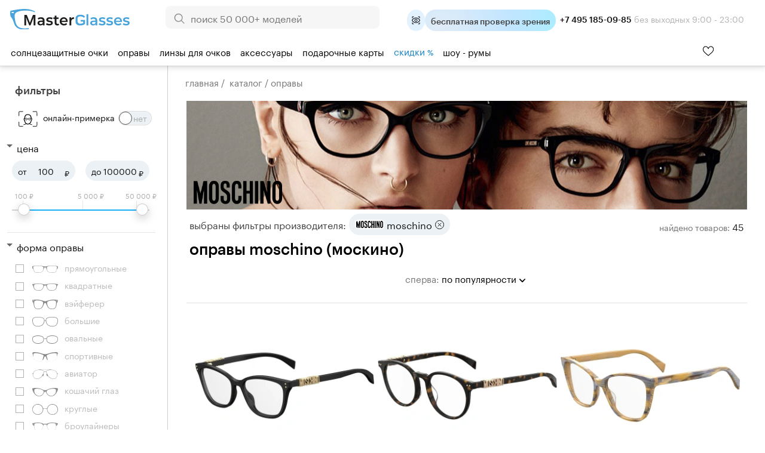

--- FILE ---
content_type: text/html; charset=windows-1251
request_url: https://masterglasses.ru/catalog/glasses_frames/moschino.html
body_size: 53498
content:
<!DOCTYPE html>
<html lang="ru" id="html_id">
<head>
	<meta http-equiv="Content-Type" content="text/html;charset=windows-1251">
	<title>Купить оправу Moschino (Москино) в интернет магазине MasterGlasses.ru</title>
	<meta name="keywords" content="Магазин очков MasterGlasses купить очки Купить оправу Moschino (Москино) в интернет магазине MasterGlasses.ru">
	<meta name="description" content="Оправы  Moschino (Москино) - купить в оптике Мастерглассес. У нас большой ассортимент моделей от ведущих мировых брендов, только оригинальная продукция, гарантия низких цен. Салоны в Москве и Санкт-Петербурге. Бесплатная доставка по России от 3000 руб.">

	<link rel="shortcut icon" href="/favicon_new_g.svg?1" type="image/svg+xml">
	<link rel="icon" href="/favicon_new_g.svg?1" type="image/svg+xml">
<link rel="manifest" href="/site.webmanifest?v=3">
<link rel="mask-icon" href="/safari-pinned-tab.svg?v=3" color="#5bbad5">
<meta name="apple-mobile-web-app-title" content="MasterGlasses">
<meta name="application-name" content="MasterGlasses">
<meta name="theme-color" content="#ffffff">
<meta name="msapplication-TileColor" content="#ffffff">

	<link rel="preconnect" href="https://mc.yandex.ru">
	<link rel="preconnect" href="https://code.jivosite.com">
	<link rel="preconnect" href="https://node-ya12.jivosite.com">
	<link rel="preconnect" href="https://code-ya.jivosite.com">
	<link rel="preconnect" href="https://static.fittingbox.com">
	<link rel="preload" href="/fonts/Graphik-Regular-Web.woff2" as="font" type="font/woff2" crossorigin>
	<link rel="preload" href="/fonts/Graphik-Medium-Web.woff2" as="font" type="font/woff2" crossorigin>
		<link rel="preload" as="script" href="/js/bundle.js?1769688121">
	<link rel="preload" as="script" href="/js/searchbooster_data.js?1769997840">
	<link rel="preload" as="style" href="/templates/style_newitem.css?1767118561">
	<link rel="preload" as="style" href="/templates/searchbooster.css?1730393766">
	<link rel="stylesheet" href="/templates/style_newitem.css?1767118561" type="text/css">
	<link rel="stylesheet" href="/templates/print.css" type="text/css" media="print">
	<link rel="alternate" type="application/rss+xml" title="MasterGlasses" href="https://masterglasses.ru/blog/rss/">
	<link rel="image_src" href="https://masterglasses.ru/icons/logo_header.svg"/>
	
	<meta property="og:type" content="website">
	<meta property="og:site_name" content="MasterGlasses">
	<meta property="og:title" content="Купить оправу Moschino (Москино) в интернет магазине MasterGlasses.ru">
	<meta name="twitter:title" content="Купить оправу Moschino (Москино) в интернет магазине MasterGlasses.ru"/>
	<meta property="og:description" content="Оправы  Moschino (Москино) - купить в оптике Мастерглассес. У нас большой ассортимент моделей от ведущих мировых брендов, только оригинальная продукция, гарантия низких цен. Салоны в Москве и Санкт-Петербурге. Бесплатная доставка по России от 3000 руб.">
	<meta name="twitter:description" content="Оправы  Moschino (Москино) - купить в оптике Мастерглассес. У нас большой ассортимент моделей от ведущих мировых брендов, только оригинальная продукция, гарантия низких цен. Салоны в Москве и Санкт-Петербурге. Бесплатная доставка по России от 3000 руб."/>
	<meta property="og:url" content="https://masterglasses.ru">
	<meta property="og:locale" content="ru_RU">
	
	<meta property="og:image" content="https://masterglasses.ru/icons/logo_header.svg" />
	<meta name="twitter:image" content="https://masterglasses.ru/icons/logo_header.svg" />
	
	<script src="/js/jsn.min.js" async></script>
		<script>
		var on_load_called=false;
		var on_dom_ready_called=false;
		var on_load=function (func){if(on_load_called)return func();window.addEventListener?window.addEventListener('load', func, false):window.attachEvent('onload', func);};
		var on_dom_ready=function (func){if(on_dom_ready_called)return func();window.addEventListener?document.addEventListener('DOMContentLoaded', func):window.attachEvent('onload', func);};
		var price_item=[];
		on_dom_ready(function(){on_dom_ready_called=true;});
		on_load(function(){on_load_called=true;});
		var price_item=[],path_item=[],color={},catalog_items_array=[];
		var user_real_discount=0;
		var user_orders_sum=0;
		var cart_price_all=0;
		var discounts={50000:20,35000:18,25000:15,22000:14,20000:12,18000:10,15000:8,12000:7,10000:5,7000:3,5000:2};
		var discount_values=[50000,35000,25000,22000,20000,18000,15000,12000,10000,7000,5000];
		var initial_user_discount=0;
		var touchOS = ('ontouchstart' in document.documentElement) ? true : false;
		// sentry, lazy load  для обработки яваскриптовых ошибок
		(function(c,u,v,n,p,e,z,A,w){function k(a){if(!x){x=!0;var l=u.getElementsByTagName(v)[0],d=u.createElement(v);d.src=A;d.crossorigin='anonymous';d.addEventListener('load',function(){try{c[n]=r;c[p]=t;var b=c[e],d=b.init;b.init=function(a){for(var b in a)Object.prototype.hasOwnProperty.call(a,b)&&(w[b]=a[b]);d(w);};B(a,b);}catch(g){console.error(g);}});l.parentNode.insertBefore(d,l);}}function B(a,l){try{for(var d=m.data,b=0;b<a.length;b++)if('function'===typeof a[b])a[b]();var e=!1,g=c.__SENTRY__;'undefined'!==
typeof g&&g.hub&&g.hub.getClient()&&(e=!0);g=!1;for(b=0;b<d.length;b++)if(d[b].f){g=!0;var f=d[b];!1===e&&'init'!==f.f&&l.init();e=!0;l[f.f].apply(l,f.a);}!1===e&&!1===g&&l.init();var h=c[n],k=c[p];for(b=0;b<d.length;b++)d[b].e&&h?h.apply(c,d[b].e):d[b].p&&k&&k.apply(c,[d[b].p]);}catch(C){console.error(C);}}for(var f=!0,y=!1,q=0;q<document.scripts.length;q++)if(-1<document.scripts[q].src.indexOf(z)){f='no'!==document.scripts[q].getAttribute('data-lazy');break;}var x=!1,h=[],m=function(a){(a.e||a.p||a.f&&
-1<a.f.indexOf('capture')||a.f&&-1<a.f.indexOf('showReportDialog'))&&f&&k(h);m.data.push(a);};m.data=[];c[e]=c[e]||{};c[e].onLoad=function(a){h.push(a);f&&!y||k(h);};c[e].forceLoad=function(){y=!0;f&&setTimeout(function(){k(h);});};'init addBreadcrumb captureMessage captureException captureEvent configureScope withScope showReportDialog'.split(' ').forEach(function(a){c[e][a]=function(){m({f:a,a:arguments});};});var r=c[n];c[n]=function(a,e,d,b,f){m({e:[].slice.call(arguments)});r&&r.apply(c,arguments);};
var t=c[p];c[p]=function(a){m({p:a.reason});t&&t.apply(c,arguments);};f||setTimeout(function(){k(h);});})(window,document,'script','onerror','onunhandledrejection','Sentry','de311222f3dd4f1398dc72dcdf518eea','/js/sentry_bundle.js',{'dsn':'https://whatever@masterglasses.ru/custom/sentry.html?/555'});

//{'dsn':'https://de311222f3dd4f1398dc72dcdf518eea@sentry.io/1493432'}
		
		var split_widgets = split_widgets || [];
	</script>
	
<script src="/js/bundle.js?1769688121" charset="windows-1251"></script><script src="/js/searchbooster_data.js?1769997840" async defer charset="windows-1251"></script><meta name="format-detection" content= "telephone=no">
<link rel="canonical" id="bough_canonical_url" href="https://masterglasses.ru/catalog/glasses_frames/moschino.html">

</head>
<body class="body_action_catalog" id="masterglasses">
	<!-- Yandex.Metrika counter -->
<script type="text/javascript" >
   (function(m,e,t,r,i,k,a){m[i]=m[i]||function(){(m[i].a=m[i].a||[]).push(arguments)};
   m[i].l=1*new Date();k=e.createElement(t),a=e.getElementsByTagName(t)[0],k.async=1,k.src=r,a.parentNode.insertBefore(k,a)})
   (window, document, "script", "https://mc.yandex.ru/metrika/tag.js", "ym");

   ym(45964878, "init", {
        clickmap:true,
        trackLinks:true,
        accurateTrackBounce:true,
        webvisor:true,
        trackHash:true,
        ecommerce:"dataLayer"
   });
</script>
<noscript><div><img src="https://mc.yandex.ru/watch/45964878" style="position:absolute; left:-9999px;" alt="" /></div></noscript>
<!-- /Yandex.Metrika counter -->

<!-- Global site tag (gtag.js) - Google Analytics -->
<script async src="https://www.googletagmanager.com/gtag/js?id=UA-105655295-1"></script>
<script>
  window.dataLayer = window.dataLayer || [];
  function gtag(){dataLayer.push(arguments);}
  window.gtag && gtag('js', new Date());

  window.gtag && gtag('config', 'UA-105655295-1');
</script>

<!-- Top.Mail.Ru counter -->
<script type="text/javascript">
var _tmr = window._tmr || (window._tmr = []);
_tmr.push({id: "3370256", type: "pageView", start: (new Date()).getTime()});
(function (d, w, id) {
  if (d.getElementById(id)) return;
  var ts = d.createElement("script"); ts.type = "text/javascript"; ts.async = true; ts.id = id;
  ts.src = "https://top-fwz1.mail.ru/js/code.js";
  var f = function () {var s = d.getElementsByTagName("script")[0]; s.parentNode.insertBefore(ts, s);};
  if (w.opera == "[object Opera]") { d.addEventListener("DOMContentLoaded", f, false); } else { f(); }
})(document, window, "tmr-code");
</script>
<noscript><div><img src="https://top-fwz1.mail.ru/counter?id=3370256;js=na" style="position:absolute;left:-9999px;" alt="Top.Mail.Ru" /></div></noscript>
<!-- /Top.Mail.Ru counter -->

<script async defer src="/js/searchbooster_tracker.js"></script>

	<style type="text/css"> body#masterglasses {background-position:100% 160px;background-size:cover ;background-repeat:no-repeat;}</style>
	
	<div id="all">
	
	<script>
	function copy_text(){
		var text = "MASTER11";
		navigator.clipboard.writeText(text).then(function() {
			console.log('Async: Copying to clipboard was successful!');
			ebi('copy_text_holder').innerHTML='Ваш код скопирован. Используйте его в корзине. <a href="/catalog/" style="color:white;">Начать шоппинг</a>';
			if(ebi('copy_text_holder_mobile'))
				ebi('copy_text_holder_mobile').innerHTML=ebi('copy_text_holder').innerHTML+'<div class="close_button" onclick="close_top_page_promo();"></div>';
		}, function(err) {
			console.error('Async: Could not copy text: ', err);
		});
	}
	</script>
	<a name="top" href="#" style="text-decoration: none;"></a>
	<div id="top_nav">
		<div class="wrapper_content">
			<div id="city" style="position:absolute;top:20px;left:30px;color:#A5A5A5;">
			<img src="/icons/icon_pin.svg" alt=""/> 			</div>
			<ul id="top_menu">
			
				<li ><a href="/showroom/">Шоу-румы</a></li>
				<li ><a href="/about.html">О нас</a></li>
				<li ><a href="/payment.html">Оплата</a></li>
				<li ><a href="/delivery.html">Доставка</a></li>
				<li ><a href="/guarantee.html">Гарантия</a></li>
				<li ><a href="/blog/">Блог</a></li>
			</ul>
			
			<div id="header_widgets">
				
	<a id="widget_compare" href="/compare/" title="Сравнить товары">
		<div class="header_widget_wrapper">
			<div class="icon_empty"></div>
			<div class="widget_count" style="d1isplay:none">0</div> тов.
		</div>
y /a
	<a id="widget_desire" href="/desire/" title="Избранные товары">
		<div class="header_widget_wrapper">
			<div class="icon_empty"></div>
			<div class="widget_count" style="d1isplay:none">0</div> тов.
		</div>
	</a>
			</div>

			<div id="korzinka">
				<span id="cart_place" class="cart_place">
			<a href="https://masterglasses.ru/cart/">Корзина&nbsp;пуста</a>
		</span>
			</div>

		</div>
	</div>

	<div id="adaptive_space_for_header"></div>
	<div id="adaptive_header">
		
		<div id="floating_filter_holder">
		<div class="show_filters_aside">Фильтры
			<div class="filters_applied_count"></div>
		</div>
		<div class="founded_items">
			<span class="for_hide">Найдено </span><div id="floating_founded_items"> товаров</div>
		</div>
	</div>
		<div class="adaptive_menu_icon" onclick="toggle_adaptive_menu();">
			<span></span>
			<span></span>
			<span></span>
		</div>
		<div class="adaptive_search_icon" onclick="toggle_adaptive_search();"><img loading="lazy" width="40" height="40" src="/icons/icon_search_newblue.svg" alt="Искать">
		</div>
		<div class="adaptive_phones_icon" onclick="toggle_adaptive_phones();">
		</div>

		<a href="/desire/" class="adaptive_wishlist_icon" title="Избранное">
			<img width="20" height="18" src="/icons/icon_wishlist_newblue.svg" alt="Избранное">
                        <div class="widget_count" style="display:none">0</div>
		</a>
		<div id="mobile_phones_holder">
			<div id="adaptive_phones_holder">
				<div class="li_tel tel_margin_bottom">
					<a href="tel:+74951850985" class="">+7 495 185-09-85</a><div class="phone_desc">9:00 - 23:00 без&nbsp;выходных</div>
				</div>
				<div class="li_tel">
					<a href="tel:+78003011169">+7 800 301-11-69</a><div class="phone_desc">Звонок бесплатный</div>
				</div>
				<br><a href="https://t.me/MasterGlassesChat"><img src="/icons/new/icon_telegram.svg" title="Telegram"> Напишите нам в телеграм</a>
			</div>
		</div>


		<a name="alternate_logo" href="/">
			<div id="adaptive_logo"></div>
		</a>
		<div id="mobile_search_form" style="display: none;">
			<form method="GET" action="/search/">
				<input id="mobile_search_input" name="txt" class="suggest_item" autocomplete="off" value="" placeholder="Поиск по сайту">
				<input type="image" name="find" id="search_icon" src="/icons/icon_search_newblue.svg" alt="Искать" class="find_button">
    				<div class="close_search" onclick="toggle_adaptive_search();"></div>
			</form>
		</div>
		<ul class="user_list top_login_form">
			<li class="title_user" style="list-style: none;">
			<span class="header_user_title">
				<img loading="lazy" src="/icons/icon_user_newblue.svg" alt="" width="20" height="20">
				<img loading="lazy" style="margin-bottom: -1px;" src="/icons/icon_down_arrow_newblue.svg" alt="" width="20" height="20">
			</span>
			<div class="user_div_menu">
				<ul id="user_menu">
					<li><a href="/order/">Мои заказы</a></li>
					<li><a href="/user_info/">Мои данные</a></li>
					<li><a href="/recipe/">Мой рецепт</a></li>
				<li><a href="/login/phone.html">Войти</a></li><li><a href="/register/">Регистрация</a></li>
				</ul>
			</div>
			</li>
		</ul>
		<a href="/cart/"><div id="adaptive_cart"><b class="cart_count" style="display:none;"></b></div></a>

		<div class="holder_widgets">
		<div id="adaptive_subcats"></div>
		</div>
		<div class="cart_add_mess"></div>
	</div>
		<div id="space_for_header"></div>
	<div id="header" class="floating_header" style="">
		<div class="wrapper_content" style="margin-top:-10px;">
			<div id="logo">
				<a href="/"><img src="/icons/logo_new_header.svg?" style="max-width:100%;" alt=""/></a>
			</div>

			<div id="yandex_reviews">
				<a href="https://yandex.ru/profile/75889454645">
				<img src="/icons/icon_header_yandex_score.svg" alt=""> 2400+ отзывов
				</a>

			</div>

                        <div id="phones_holder_new">
			<b>+7 495 185-09-85</b>  без выходных 9:00 - 23:00
			</div>

			<div id="search_form" style="margin-left:auto;margin-right:auto;">
			<form method="GET" action="/search/">
				<input type="image" name="find" src="/icons/icon_search.svg" alt="Искать" class="find_button">
				<input name="txt" class="suggest_item" autocomplete="off" value="" placeholder="поиск 50 000+ моделей">
				</form>
			</div>


			<div id="phones_holder" style="position:absolute;left:0;top:0;">
				<table id="phones" style="margin:10px 0px 0 25px;"><tr>
						<td>
							<a class="phone" href="tel:+78003011169">+7 800 301-11-69</a>
                                                        <div class="phone_desc">Звонок бесплатный</div>
						</td>
						<td>
							<a class="phone " href="tel:+74951850985">+7 495 185-09-85</a>
                                                        <div class="phone_desc">9:00 - 23:00 без&nbsp;выходных</div>
						</td>
				</tr>
				<tr>
					<td colspan="2">
					<div style="display:flex;justify-content:space-evenly;align-items:center;">
					<a rel="noreferrer" href="https://yandex.ru/profile/75889454645" style="display:flex;flex-direction:column;">
						<img src="/icons/icon_market_logo.svg" alt="" style="width:73px;height:14px;"  alt="Читайте отзывы покупателей и оценивайте качество магазина на Яндекс.Маркете" >
						<img src="/icons/icon_market_5_stars.svg" alt="" style="width:73px;height:14px;">
					</a>
					<a class="market_reviews_link" rel="noreferrer" target="_blank" href="https://yandex.ru/profile/75889454645">Отзывы о магазине</a></td>
					</div>
				</tr>
				</table>
			</div>
			<div id="free_delivery_new">
			
				<div class="flex" title="Записаться">
				<div class="icon_doctor_appointment ms_booking"></div>
				<div class="text_doctor_appointment ms_booking"><b>бесплатная проверка зрения</b> <span>в наших шоу-румах</span></div>
                                </div>
							</div>
			<div id="some_actions">
				<a href="https://t.me/MasterGlassesChat">
                                        <span class="icon_header icon_header_telegram" title="Telegram"></span>
				</a>
				<div id="phone_menu_holder">
					<a href="tel:+74951850985">
	                                        <span class="icon_header icon_header_phone" title="Телефон +74951850985"></span>
					</a>
					<ul>
						<li>
							<a class="phone" href="tel:+78003011169">+7 800 301-11-69</a>
                                                        <div class="phone_desc">Звонок бесплатный</div>
						</li>
						<li>
							<a class="phone " href="tel:+74951850985">+7 495 185-09-85</a>
                                                        <div class="phone_desc">9:00 - 23:00 без&nbsp;выходных</div>
						</li>
					</ul>
				</div>
				<a id="widget_desire_new" href="/desire/" title="Избранное">
					<b class="widget_count" style="display:none;"></b>
				</a>
				<a href="/cart/" style="position:relative;" id="new_cart_count" title="Корзина">
				<b class="cart_count" style="display:none;"></b>
    					<span class="icon_header icon_header_cart"></span>
				</a>
    				<div class="title_user_new" title="Профиль и заказы">
					<a href="/order/">
                                        	<span class="icon_header icon_header_user"></span>
					</a>
					<div class="user_div_menu">
						<ul id="user_menu">
							<li><a href="/order/">Мои заказы</a></li>
							<li><a href="/user_info/">Мои данные</a></li>
							<li><a href="/recipe/">Мой рецепт</a></li>
						<li><a href="/login/phone.html">Войти</a></li><li><a href="/register/">Регистрация</a></li>
						</ul>
					</div>
    				</div>
				<div class="cart_add_mess"></div>
			</div>
			<table class="head_table">
				<tr>

					<td></td>

				</tr>
			</table>
		</div>

		<div id="float_menu_holder">
			<nav role="navigation">
				<table id="main_menu">
				<tr>
				<td data-thisid="1" class="main_menu_td" id="main_menu_td_1"><div class="menu_area_layer"><a href="/catalog/sunglasses/">Солнцезащитные очки<div class="arrow_show"></div></a></div></td><td data-thisid="2" class="main_menu_td" id="main_menu_td_2"><div class="menu_area_layer"><a href="/catalog/glasses_frames/">Оправы<div class="arrow_show"></div></a></div></td><td data-thisid="3" class="main_menu_td" id="main_menu_td_3"><div class="menu_area_layer"><a href="/catalog/spectacle_lenses/">Линзы для&nbsp;очков<div class="arrow_show"></div></a></div></td><td data-thisid="5" class="main_menu_td" id="main_menu_td_5"><div class="menu_area_layer"><a href="/catalog/accessories/">Аксессуары<div class="arrow_show"></div></a></div></td><td data-thisid="66" class="main_menu_td" id="main_menu_td_66"><div class="menu_area_layer"><a href="/gift_cards/">Подарочные карты<div class="arrow_show"></div></a></div></td><td data-thisid="107" class="main_menu_td" id="main_menu_td_107"><div class="menu_area_layer"><a href="/sale/"><span style="color:#e62200;color:var(--medium-blue);">скидки <span style="font-size:88%">%</span></span><div class="arrow_show"></div></a></div></td><td data-thisid="108" class="main_menu_td" id="main_menu_td_108"><div class="menu_area_layer"><a href="/showroom/">шоу - румы<div class="arrow_show"></div></a></div></td>				<td id="search_form_holder" style="text-align:left;">

				</td>
				</tr>
				</table>
			</nav>
		</div>

			
<div class="popfirst" id="menu_subcat_1">
<div class="bb" id="nd_submenu_1">
	<a class="show_all_button" href="/catalog/sunglasses/">Смотреть всё</a>
	<div class="vendor_group">
		<b>Форма оправы:</b>
	
			<a class="ml" href="/catalog/sunglasses/?filter_item_fields[1][wOLo4PLu8A%3D%3D]=1"><span class="icon_frame_shape icon_frame_shape_aviator"></span>Авиатор</a>
			<a class="ml" href="/catalog/sunglasses/?filter_item_fields[1][we7r%2FPjo5Q%3D%3D]=1"><span class="icon_frame_shape icon_frame_shape_bolshie"></span>Большие</a>
			<a class="ml" href="/catalog/sunglasses/?filter_item_fields[1][wfDu8%2Bvg6e3l8Ps%3D]=1"><span class="icon_frame_shape icon_frame_shape_broulajneri"></span>Броулайнеры</a>
			<a class="ml" href="/catalog/sunglasses/?filter_item_fields[1][wv3p9OXw5fA%3D]=1"><span class="icon_frame_shape icon_frame_shape_vejferer"></span>Вэйферер</a>
			<a class="ml" href="/catalog/sunglasses/?filter_item_fields[1][w%2B7w7e7r%2B%2Bbt%2B%2BUg7ODx6ug%3D]=1"><span class="icon_frame_shape icon_frame_shape_gornolijnie_maski"></span>Горнолыжные маски</a>
			<a class="ml" href="/catalog/sunglasses/?filter_item_fields[1][yuLg5PDg8u375Q%3D%3D]=1"><span class="icon_frame_shape icon_frame_shape_kvadratnie"></span>Квадратные</a>
			<a class="ml" href="/catalog/sunglasses/?filter_item_fields[1][yuvo7%2B7t%2Bw%3D%3D]=1"><span class="icon_frame_shape icon_frame_shape_kliponi"></span>Клипоны</a>
			<a class="ml" href="/catalog/sunglasses/?filter_item_fields[1][yu744Pfo6SDj6%2BDn]=1"><span class="icon_frame_shape icon_frame_shape_koshachij_glaz"></span>Кошачий глаз</a>
			<a class="ml" href="/catalog/sunglasses/?filter_item_fields[1][yvDz4%2Bv75Q%3D%3D]=1"><span class="icon_frame_shape icon_frame_shape_kruglie"></span>Круглые</a>
			<a class="ml" href="/catalog/sunglasses/?filter_item_fields[1][zO7t7uvo7efg]=1"><span class="icon_frame_shape icon_frame_shape_monolinza"></span>Монолинза</a>
			<a class="ml" href="/catalog/sunglasses/?filter_item_fields[1][zuLg6%2Fzt%2B%2BU%3D]=1"><span class="icon_frame_shape icon_frame_shape_ovalnie"></span>Овальные</a>
			<a class="ml" href="/catalog/sunglasses/?filter_item_fields[1][z%2FD%2F7O7z4%2B7r%2FO375Q%3D%3D]=1"><span class="icon_frame_shape icon_frame_shape_pryamougolnie"></span>Прямоугольные</a>
			<a class="ml" href="/catalog/sunglasses/?filter_item_fields[1][0e%2Fu8PLo4u375Q%3D%3D]=1"><span class="icon_frame_shape icon_frame_shape_sportivnie"></span>Спортивные</a>
			<a class="ml" href="/catalog/sunglasses/?filter_item_fields[1][0%2Bfq6OU%3D]=1"><span class="icon_frame_shape icon_frame_shape_uzkie"></span>Узкие</a>
	</div>
	<div class="vendor_group">
		<b>Тип оправы:</b>
	
			<a class="ml" href="/catalog/sunglasses/?filter_item_fields[58][weXn7uHu5Oru4vvl]=1"><span class="icon_frame_type icon_frame_type_bezobodkovie"></span>Безободковые</a>
			<a class="ml" href="/catalog/sunglasses/?filter_item_fields[58][zuHu5Oru4vvl]=1"><span class="icon_frame_type icon_frame_type_obodkovie"></span>Ободковые</a>
			<a class="ml" href="/catalog/sunglasses/?filter_item_fields[58][z%2B7r8%2B7h7uTq7uL75Q%3D%3D]=1"><span class="icon_frame_type icon_frame_type_poluobodkovie"></span>Полуободковые</a> <br /><b>Пол:</b>
			<a class="ml" href="/catalog/sunglasses/?filter_item_fields[65][zPPm8ero5Q%3D%3D]=1"><span class="icon_frame_gender icon_frame_gender_mujskie"></span>Мужские</a>
			<a class="ml" href="/catalog/sunglasses/?filter_item_fields[65][xuXt8ero5Q%3D%3D]=1"><span class="icon_frame_gender icon_frame_gender_jenskie"></span>Женские</a>
			<a class="ml" href="/catalog/sunglasses/?filter_item_fields[65][xOXy8ero5Q%3D%3D]=1"><span class="icon_frame_gender icon_frame_gender_detskie"></span>Детские</a>
	 	<br /><b>Онлайн примерка:</b>
	        <a class="icon_vto_holder" href="/catalog/sunglasses/?filter_fitting_vto%5B1%5D=1"><span class="icon_vto">Попробуйте очки онлайн</span>

		</a>
		<br /><br /><b>Поиск по брендам:</b>
                <br /><input type="search" class="vendor_search" id="vendor_search_1" placeholder="Введите бренд">
	</div>
	<div class="vendor_group menu_vendors_scroll_holder">
		<div class="arrow_blue_left" onclick="vlist_move(1,0);"></div>
		<div class="arrow_blue_right" onclick="vlist_move(1,1);"></div>
	<div id="vendor_group_holder_1">
	<div id="vendor_group_1">
	<div class="vendor_suggest_group"></div>
	<div class="vendor_nine_group">
	
			<a class="vendor_box" title="Polaroid" href="/catalog/sunglasses/polaroid.html" style="background-image:url(/images/brends/polaroid.orig.svg);">&nbsp;</a>
			<a class="vendor_box" title="Marc Jacobs" href="/catalog/sunglasses/marc_jacobs.html" style="background-image:url(/images/brends/marc_jacobs.orig.svg);">&nbsp;</a>
			<a class="vendor_box" title="Carrera" href="/catalog/sunglasses/carrera.html" style="background-image:url(/images/brends/carrera.orig.svg);">&nbsp;</a>
			<a class="vendor_box" title="David Beckham" href="/catalog/sunglasses/david_beckham.html" style="background-image:url(/images/brends/david_beckham.orig.svg);">&nbsp;</a>
			<a class="vendor_box" title="Ray-Ban" href="/catalog/sunglasses/ray-ban.html" style="background-image:url(/images/brends/ray-ban.orig.svg);">&nbsp;</a>
			<a class="vendor_box" title="Silhouette" href="/catalog/sunglasses/silhouette.html" style="background-image:url(/images/brends/silhouette.orig.svg);">&nbsp;</a>
			<a class="vendor_box" title="Hugo Boss" href="/catalog/sunglasses/hugo_boss.html" style="background-image:url(/images/brends/hugo_boss.orig.svg);">&nbsp;</a>
			<a class="vendor_box" title="HUGO" href="/catalog/sunglasses/hugo.html" style="background-image:url(/images/brends/hugo.svg);">&nbsp;</a>
			<a class="vendor_box" title="Miu miu" href="/catalog/sunglasses/miu_miu.html" style="background-image:url(/images/brends/miu_miu.orig.svg);">&nbsp;</a>
			<a class="vendor_box" title="INVU" href="/catalog/sunglasses/invu.html" style="background-image:url(/images/brends/invu.orig.svg);">&nbsp;</a>
			<a class="vendor_box" title="Guess" href="/catalog/sunglasses/guess.html" style="background-image:url(/images/brends/guess.orig.svg);">&nbsp;</a>
			<a class="vendor_box" title="Prada" href="/catalog/sunglasses/prada_.html" style="background-image:url(/images/brends/prada.orig.svg);">&nbsp;</a>
			<a class="vendor_box" title="Carolina Herrera" href="/catalog/sunglasses/carolina_herrera.html" style="background-image:url(/images/brends/carolina_herrera.orig.svg);">&nbsp;</a>
			<a class="vendor_box" title="Ana Hickmann" href="/catalog/sunglasses/ana_hickmann.html" style="background-image:url(/images/brends/ana_hickmann.orig.svg);">&nbsp;</a>
			<a class="vendor_box" title="Armani exchange" href="/catalog/sunglasses/armani_exchange.html" style="background-image:url(/images/brends/armani_exchange.orig.svg);">&nbsp;</a>
			<a class="vendor_box" title="GUCCI" href="/catalog/sunglasses/gucci.html" style="background-image:url(/images/brends/gucci.orig.svg);">&nbsp;</a>
			</div><div class="vendor_nine_group" style="display:none;">
			<a class="vendor_box" title="MEXX" href="/catalog/sunglasses/mexx.html" style="background-image:url(/images/brends/mexx.orig.svg);">&nbsp;</a>
			<a class="vendor_box" title="Oakley" href="/catalog/sunglasses/oakley.html" style="background-image:url(/images/brends/oakley.orig.svg);">&nbsp;</a>
			<a class="vendor_box" title="Dsquared2" href="/catalog/sunglasses/dsquared2.html" style="background-image:url(/images/brends/dsquared2.orig.svg);">&nbsp;</a>
			<a class="vendor_box" title="Versace" href="/catalog/sunglasses/versace.html" style="background-image:url(/images/brends/versace.orig.svg);">&nbsp;</a>
			<a class="vendor_box" title="Vogue" href="/catalog/sunglasses/vogue.html" style="background-image:url(/images/brends/vogue.orig.svg);">&nbsp;</a>
			<a class="vendor_box" title="Saint Laurent" href="/catalog/sunglasses/saint_laurent.html" style="background-image:url(/images/brends/saint_laurent.orig.svg);">&nbsp;</a>
			<a class="vendor_box" title="Cazal" href="/catalog/sunglasses/cazal.html" style="background-image:url(/images/brends/cazal.orig.svg);">&nbsp;</a>
			<a class="vendor_box" title="Police" href="/catalog/sunglasses/police.html" style="background-image:url(/images/vendors_tm/236.jpg);">&nbsp;</a>
			<a class="vendor_box" title="Trussardi" href="/catalog/sunglasses/trussardi.html" style="background-image:url(/images/brends/trussardi.orig.svg);">&nbsp;</a>
			<a class="vendor_box" title="Furla" href="/catalog/sunglasses/furla.html" style="background-image:url(/images/vendors_tm/233.jpg);">&nbsp;</a>
			<a class="vendor_box" title="Enni Marco" href="/catalog/sunglasses/enni_marco.html" style="background-image:url(/images/brends/enni_marco.orig.svg);">&nbsp;</a>
			<a class="vendor_box" title="Jaguar" href="/catalog/sunglasses/jaguar.html" style="background-image:url(/images/brends/jaguar.orig.svg);">&nbsp;</a>
			<a class="vendor_box" title="Polar" href="/catalog/sunglasses/polar.html" style="background-image:url(/images/vendors_tm/528.jpg);">&nbsp;</a>
			<a class="vendor_box" title="MAX &amp; Co." href="/catalog/sunglasses/max_co.html" style="background-image:url(/images/brends/max_ampamp_co_.orig.svg);">&nbsp;</a>
			<a class="vendor_box" title="MAXMARA" href="/catalog/sunglasses/max_mara.html" style="background-image:url(/images/brends/maxmara.orig.svg);">&nbsp;</a>
			<a class="vendor_box" title="Prada linea rossa" href="/catalog/sunglasses/prada_linea_rossa.html" style="background-image:url(/images/brends/prada_linea_rossa.orig.svg);">&nbsp;</a>
			</div><div class="vendor_nine_group" style="display:none;">
			<a class="vendor_box" title="Megapolis" href="/catalog/sunglasses/megapolis.html" style="background-image:url(/images/brends/megapolis.orig.svg);">&nbsp;</a>
			<a class="vendor_box" title="Dackor" href="/catalog/sunglasses/dackor.html" style="background-image:url(/images/brends/dackor.orig.svg);">&nbsp;</a>
			<a class="vendor_box" title="Tom Ford" href="/catalog/sunglasses/tom_ford.html" style="background-image:url(/images/brends/tom_ford.orig.svg);">&nbsp;</a>
			<a class="vendor_box" title="Burberry" href="/catalog/sunglasses/burberry.html" style="background-image:url(/images/brends/burberry.orig.svg);">&nbsp;</a>
			<a class="vendor_box" title="Emporio Armani" href="/catalog/sunglasses/emporio_armani.html" style="background-image:url(/images/brends/emporio_armani.orig.svg);">&nbsp;</a>
			<a class="vendor_box" title="Roy Robson" href="/catalog/sunglasses/roy_robson.html" style="background-image:url(/images/brends/roy_robson.orig.svg);">&nbsp;</a>
			<a class="vendor_box" title="Persol" href="/catalog/sunglasses/persol.html" style="background-image:url(/images/brends/persol.orig.svg);">&nbsp;</a>
			<a class="vendor_box" title="T-Charge" href="/catalog/sunglasses/t-charge.html" style="background-image:url(/images/brends/t-charge.orig.svg);">&nbsp;</a>
			<a class="vendor_box" title="BALDININI" href="/catalog/sunglasses/baldinini.html" style="background-image:url(/images/brends/baldinini.orig.svg);">&nbsp;</a>
			<a class="vendor_box" title="Etnia Barcelona" href="/catalog/sunglasses/etnia_barcelona.html" style="background-image:url(/images/brends/etnia_barcelona.orig.svg);">&nbsp;</a>
			<a class="vendor_box" title="Montblanc" href="/catalog/sunglasses/montblanc.html" style="background-image:url(/images/vendors_tm/91.jpg);">&nbsp;</a>
			<a class="vendor_box" title="William Morris" href="/catalog/sunglasses/william_morris.html" style="background-image:url(/images/brends/william_morris.orig.svg);">&nbsp;</a>
			<a class="vendor_box" title="Bulget" href="/catalog/sunglasses/bulget.html" style="background-image:url(/images/brends/bulget.orig.svg);">&nbsp;</a>
			<a class="vendor_box" title="Maui Jim" href="/catalog/sunglasses/maui_jim.html" style="background-image:url(/images/vendors_tm/621.jpg);">&nbsp;</a>
			<a class="vendor_box" title="Ic! Berlin" href="/catalog/sunglasses/ic_berlin.html" style="background-image:url(/images/brends/ic_berlin.orig.svg);">&nbsp;</a>
			<a class="vendor_box" title="Blumarine" href="/catalog/sunglasses/blumarine.html" style="background-image:url(/images/brends/blumarine.orig.svg);">&nbsp;</a>
			</div><div class="vendor_nine_group" style="display:none;">
			<a class="vendor_box" title="Valentin Yudashkin" href="/catalog/sunglasses/valentin_yudashkin.html" style="background-image:url(/images/vendors_tm/109.jpg);">&nbsp;</a>
			<a class="vendor_box" title="Davidoff" href="/catalog/sunglasses/davidoff.html" style="background-image:url(/images/vendors_tm/30.jpg);">&nbsp;</a>
			<a class="vendor_box" title="Yalea" href="/catalog/sunglasses/yalea.html" style="background-image:url(/images/vendors_tm/406.jpg);">&nbsp;</a>
			<a class="vendor_box" title="Mario Rossi" href="/catalog/sunglasses/mario_rossi.html" style="background-image:url(/images/brends/mario_rossi.orig.svg);">&nbsp;</a>
			<a class="vendor_box" title="TATTVA" href="/catalog/sunglasses/tattva.html" style="background-image:url(/images/vendors_tm/506.jpg);">&nbsp;</a>
			<a class="vendor_box" title="Linda Farrow" href="/catalog/sunglasses/linda_farrow.html" style="background-image:url(/images/brends/linda_farrow.orig.svg);">&nbsp;</a>
			<a class="vendor_box" title="Missoni" href="/catalog/sunglasses/missoni.html" style="background-image:url(/images/brends/missoni.orig.svg);">&nbsp;</a>
			<a class="vendor_box" title="Dolce &amp; Gabbana" href="/catalog/sunglasses/dolce_gabbana.html" style="background-image:url(/images/brends/dolce_ampamp_gabbana.orig.svg);">&nbsp;</a>
			<a class="vendor_box" title="Philipp Plein" href="/catalog/sunglasses/philipp_plein.html" style="background-image:url(/images/vendors_tm/416.jpg);">&nbsp;</a>
			<a class="vendor_box" title="Balenciaga" href="/catalog/sunglasses/balenciaga.html" style="background-image:url(/images/brends/balenciaga.svg);">&nbsp;</a>
			<a class="vendor_box" title="Eyepetizer" href="/catalog/sunglasses/eyepetizer.html" style="background-image:url(/images/brends/eyepetizer.orig.svg);">&nbsp;</a>
			<a class="vendor_box" title="Moschino" href="/catalog/sunglasses/moschino.html" style="background-image:url(/images/brends/moschino.orig.svg);">&nbsp;</a>
			<a class="vendor_box" title="BENETTON" href="/catalog/sunglasses/benetton.html" style="background-image:url(/images/brends/benetton.orig.svg);">&nbsp;</a>
			<a class="vendor_box" title="Carolina Lemke" href="/catalog/sunglasses/carolina_lemke.html" style="background-image:url(/images/vendors_tm/611.jpg);">&nbsp;</a>
			<a class="vendor_box" title="Escada" href="/catalog/sunglasses/escada.html" style="background-image:url(/images/vendors_tm/238.jpg);">&nbsp;</a>
			<a class="vendor_box" title="GCDS" href="/catalog/sunglasses/gcds.html" style="background-image:url(/images/vendors_tm/382.jpg);">&nbsp;</a>
			</div><div class="vendor_nine_group" style="display:none;">
			<a class="vendor_box" title="Alexander McQueen" href="/catalog/sunglasses/alexander_mcqueen.html" style="background-image:url(/images/brends/alexander_mcqueen.orig.svg);">&nbsp;</a>
			<a class="vendor_box" title="Chopard" href="/catalog/sunglasses/chopard.html" style="background-image:url(/images/brends/chopard.orig.svg);">&nbsp;</a>
			<a class="vendor_box" title="Andy Wolf" href="/catalog/sunglasses/andy_wolf.html" style="background-image:url(/images/brends/andy_wolf.orig.svg);">&nbsp;</a>
			<a class="vendor_box" title="Emilio Pucci" href="/catalog/sunglasses/emilio_pucci.html" style="background-image:url(/images/brends/emilio_pucci.orig.svg);">&nbsp;</a>
			<a class="vendor_box" title="Leto" href="/catalog/sunglasses/leto.html" style="background-image:url(/images/vendors_tm/467.jpg);">&nbsp;</a>
			<a class="vendor_box" title="Guess Marciano" href="/catalog/sunglasses/marciano_guess.html" style="background-image:url(/images/vendors_tm/106.jpg);">&nbsp;</a>
			<a class="vendor_box" title="DITA" href="/catalog/sunglasses/dita.html" style="background-image:url(/images/vendors_tm/206.jpg);">&nbsp;</a>
			<a class="vendor_box" title="Web Eyewear" href="/catalog/sunglasses/web_eyewear.html" style="background-image:url(/images/vendors_tm/84.jpg);">&nbsp;</a>
			<a class="vendor_box" title="Tiffany" href="/catalog/sunglasses/tiffany.html" style="background-image:url(/images/brends/tiffany.orig.svg);">&nbsp;</a>
			<a class="vendor_box" title="Isabel Marant" href="/catalog/sunglasses/isabel_marant.html" style="background-image:url(/images/brends/isabel_marant.orig.svg);">&nbsp;</a>
			<a class="vendor_box" title="Opal Premium" href="/catalog/sunglasses/opal_premium.html" style="background-image:url(/images/vendors_tm/264.jpg);">&nbsp;</a>
			<a class="vendor_box" title="Ventoe" href="/catalog/sunglasses/ventoe.html" style="background-image:url(/images/brends/ventoe.orig.svg);">&nbsp;</a>
			<a class="vendor_box" title="ZILLI" href="/catalog/sunglasses/zilli.html" style="background-image:url(/images/vendors_tm/326.jpg);">&nbsp;</a>
			<a class="vendor_box" title="Just Cavalli" href="/catalog/sunglasses/just_cavalli.html" style="background-image:url(/images/vendors_tm/94.jpg);">&nbsp;</a>
			<a class="vendor_box" title="Eye Croxx" href="/catalog/sunglasses/eye_croxx.html" style="background-image:url(/images/brends/eye_croxx.orig.svg);">&nbsp;</a>
			<a class="vendor_box" title="Moschino Love" href="/catalog/sunglasses/moschino_love.html" style="background-image:url(/images/brends/moschino_love.orig.svg);">&nbsp;</a>
			</div><div class="vendor_nine_group" style="display:none;">
			<a class="vendor_box" title="Etro" href="/catalog/sunglasses/etro.html" style="background-image:url(/images/brends/etro.orig.svg);">&nbsp;</a>
			<a class="vendor_box" title="Pierre Cardin" href="/catalog/sunglasses/pierre_cardin.html" style="background-image:url(/images/brends/pierre_cardin.orig.svg);">&nbsp;</a>
			<a class="vendor_box" title="Bottega Veneta" href="/catalog/sunglasses/bottega_veneta.html" style="background-image:url(/images/vendors_tm/163.jpg);">&nbsp;</a>
			<a class="vendor_box" title="Lozza" href="/catalog/sunglasses/lozza.html" style="background-image:url(/images/vendors_tm/240.jpg);">&nbsp;</a>
			<a class="vendor_box" title="Jimmy Choo" href="/catalog/sunglasses/jimmy_choo.html" style="background-image:url(/images/brends/jimmy_choo.orig.svg);">&nbsp;</a>
			<a class="vendor_box" title="FILA" href="/catalog/sunglasses/fila.html" style="background-image:url(/images/brends/fila.orig.svg);">&nbsp;</a>
			<a class="vendor_box" title="Estilo" href="/catalog/sunglasses/estilo.html" style="background-image:url(/images/brends/estilo.orig.svg);">&nbsp;</a>
			<a class="vendor_box" title="MATSUDA" href="/catalog/sunglasses/matsuda.html" style="background-image:url(/images/vendors_tm/485.jpg);">&nbsp;</a>
			<a class="vendor_box" title="St.Louise" href="/catalog/sunglasses/st_louise.html" style="background-image:url(/images/brends/st_louise.orig.svg);">&nbsp;</a>
			<a class="vendor_box" title="Tous" href="/catalog/sunglasses/tous.html" style="background-image:url(/images/brends/tous.orig.svg);">&nbsp;</a>
			<a class="vendor_box" title="Maybach" href="/catalog/sunglasses/maybach.html" style="background-image:url(/images/vendors_tm/320.jpg);">&nbsp;</a>
			<a class="vendor_box" title="Chloe" href="/catalog/sunglasses/chloe.html" style="background-image:url(/images/brends/chloe.orig.svg);">&nbsp;</a>
			<a class="vendor_box" title="CALANDO" href="/catalog/sunglasses/calando.html" style="background-image:url(/images/brends/calando.orig.svg);">&nbsp;</a>
			<a class="vendor_box" title="Dunhill" href="/catalog/sunglasses/dunhill.html" style="background-image:url(/images/vendors_tm/21.jpg);">&nbsp;</a>
			<a class="vendor_box" title="Orgreen" href="/catalog/sunglasses/orgreen.html" style="background-image:url(/images/brends/orgreen.orig.svg);">&nbsp;</a>
			<a class="vendor_box" title="Opal" href="/catalog/sunglasses/opal.html" style="background-image:url(/images/vendors_tm/263.jpg);">&nbsp;</a>
			</div><div class="vendor_nine_group" style="display:none;">
			<a class="vendor_box" title="GIGI Studios" href="/catalog/sunglasses/gigi_studios.html" style="background-image:url(/images/brends/gigi_studios.orig.svg);">&nbsp;</a>
			<a class="vendor_box" title="MYKITA" href="/catalog/sunglasses/mykita.html" style="background-image:url(/images/brends/mykita.orig.svg);">&nbsp;</a>
			<a class="vendor_box" title="S.T.Dupont" href="/catalog/sunglasses/s_t_dupont.html" style="background-image:url(/images/brends/s_t_dupont.orig.svg);">&nbsp;</a>
			<a class="vendor_box" title="Bentley" href="/catalog/sunglasses/bentley.html" style="background-image:url(/images/vendors_tm/308.jpg);">&nbsp;</a>
			<a class="vendor_box" title="The Attico" href="/catalog/sunglasses/attico.html" style="background-image:url(/images/brends/the_attico.orig.svg);">&nbsp;</a>
			<a class="vendor_box" title="FENDI" href="/catalog/sunglasses/fendi.html" style="background-image:url(/images/vendors_tm/56.jpg);">&nbsp;</a>
			<a class="vendor_box" title="Roberto Cavalli" href="/catalog/sunglasses/roberto_cavalli.html" style="background-image:url(/images/vendors_tm/100.jpg);">&nbsp;</a>
			<a class="vendor_box" title="Christian Dior" href="/catalog/sunglasses/christian_dior.html" style="background-image:url(/images/brends/christian_dior.orig.svg);">&nbsp;</a>
			<a class="vendor_box" title="BOLON" href="/catalog/sunglasses/bolon.html" style="background-image:url(/images/vendors_tm/278.jpg);">&nbsp;</a>
			<a class="vendor_box" title="AVO" href="/catalog/sunglasses/avo.html" style="background-image:url(/images/brends/avo.orig.svg);">&nbsp;</a>
			<a class="vendor_box" title="Flamingo" href="/catalog/sunglasses/flamingo.html" style="background-image:url(/images/brends/flamingo.orig.svg);">&nbsp;</a>
			<a class="vendor_box" title="Oliver peoples" href="/catalog/sunglasses/oliver_peoples.html" style="background-image:url(/images/brends/oliver_peoples.orig.svg);">&nbsp;</a>
			<a class="vendor_box" title="Ralph Anderl" href="/catalog/sunglasses/ralph_anderl.html" style="background-image:url(/images/vendors_tm/459.jpg);">&nbsp;</a>
			<a class="vendor_box" title="Nina Ricci" href="/catalog/sunglasses/nina_ricci.html" style="background-image:url(/images/brends/nina_ricci.orig.svg);">&nbsp;</a>
			<a class="vendor_box" title="Victoria Beckham" href="/catalog/sunglasses/victoria_beckham.html" style="background-image:url(/images/brends/victoria_beckham.orig.svg);">&nbsp;</a>
			<a class="vendor_box" title="Le Specs" href="/catalog/sunglasses/le_specs.html" style="background-image:url(/images/brends/le_specs.orig.svg);">&nbsp;</a>
			</div><div class="vendor_nine_group" style="display:none;">
			<a class="vendor_box" title="Karl Lagerfeld" href="/catalog/sunglasses/karl_lagerfeld.html" style="background-image:url(/images/vendors_tm/291.jpg);">&nbsp;</a>
			<a class="vendor_box" title="BRAVEWEAR" href="/catalog/sunglasses/bravewear.html" style="background-image:url(/images/vendors_tm/442.jpg);">&nbsp;</a>
			<a class="vendor_box" title="Champion" href="/catalog/sunglasses/champion.html" style="background-image:url(/images/vendors_tm/543.jpg);">&nbsp;</a>
			<a class="vendor_box" title="Eugenie Ratner" href="/catalog/sunglasses/eugenie_ratner.html" style="background-image:url(/images/vendors_tm/625.jpg);">&nbsp;</a>
			<a class="vendor_box" title="Lacoste" href="/catalog/sunglasses/lacoste.html" style="background-image:url(/images/brends/lacoste.orig.svg);">&nbsp;</a>
			<a class="vendor_box" title="CONVERSE" href="/catalog/sunglasses/converse.html" style="background-image:url(/images/brends/converse.orig.svg);">&nbsp;</a>
			<a class="vendor_box" title="KUBORAUM" href="/catalog/sunglasses/kuboraum.html" style="background-image:url(/images/vendors_tm/542.jpg);">&nbsp;</a>
			<a class="vendor_box" title="MO eyewear" href="/catalog/sunglasses/mo_eyewear.html" style="background-image:url(/images/brends/mo_eyewear.orig.svg);">&nbsp;</a>
			<a class="vendor_box" title="TROPICAL by SAFILO" href="/catalog/sunglasses/tropical.html" style="background-image:url(/images/brends/tropical_by_safilo.orig.svg);">&nbsp;</a>
			<a class="vendor_box" title="Chanel" href="/catalog/sunglasses/chanel.html" style="background-image:url(/images/brends/chanel.orig.svg);">&nbsp;</a>
			<a class="vendor_box" title="Calvin Klein Jeans" href="/catalog/sunglasses/ckj.html" style="background-image:url(/images/brends/calvin_klein_jeans.orig.svg);">&nbsp;</a>
			<a class="vendor_box" title="Renaissance" href="/catalog/sunglasses/renaissance.html" style="background-image:url(/images/vendors_tm/605.jpg);">&nbsp;</a>
			<a class="vendor_box" title="Lotto" href="/catalog/sunglasses/lotto.html" style="background-image:url(/images/vendors_tm/601.jpg);">&nbsp;</a>
			<a class="vendor_box" title="Zitrone" href="/catalog/sunglasses/zitrone.html" style="background-image:url(/images/vendors_tm/349.jpg);">&nbsp;</a>
			<a class="vendor_box" title="Bogner" href="/catalog/sunglasses/bogner.html" style="background-image:url(/images/brends/bogner.orig.svg);">&nbsp;</a>
			<a class="vendor_box" title="Revlon" href="/catalog/sunglasses/revlon.html" style="background-image:url(/images/brends/revlon.orig.svg);">&nbsp;</a>
			</div><div class="vendor_nine_group" style="display:none;">
			<a class="vendor_box" title="Prabal Gurung" href="/catalog/sunglasses/prabal_gurung.html" style="background-image:url(/images/vendors_tm/338.jpg);">&nbsp;</a>
			<a class="vendor_box" title="DKNY" href="/catalog/sunglasses/dkny.html" style="background-image:url(/images/brends/dkny.orig.svg);">&nbsp;</a>
			<a class="vendor_box" title="PHILIPPE V" href="/catalog/sunglasses/philippe_v.html" style="background-image:url(/images/vendors_tm/501.jpg);">&nbsp;</a>
			<a class="vendor_box" title="Bvlgari" href="/catalog/sunglasses/bvlgari.html" style="background-image:url(/images/brends/bvlgari.orig.svg);">&nbsp;</a>
			<a class="vendor_box" title="Giorgio armani" href="/catalog/sunglasses/giorgio_armani.html" style="background-image:url(/images/brends/giorgio_armani.orig.svg);">&nbsp;</a>
			<a class="vendor_box" title="Tonino Lamborghini" href="/catalog/sunglasses/tonino_lamborghini.html" style="background-image:url(/images/brends/tonino_lamborghini.orig.svg);">&nbsp;</a>
			<a class="vendor_box" title="AGIO" href="/catalog/sunglasses/agio.html" style="background-image:url(/images/brends/agio.orig.svg);">&nbsp;</a>
			<a class="vendor_box" title="Nike" href="/catalog/sunglasses/nike.html" style="background-image:url(/images/brends/nike.orig.svg);">&nbsp;</a>
			<a class="vendor_box" title="Ki ET LA" href="/catalog/sunglasses/ki_et_la.html" style="background-image:url(/images/vendors_tm/261.jpg);">&nbsp;</a>
			<a class="vendor_box" title="HAVAIANAS" href="/catalog/sunglasses/havaianas.html" style="background-image:url(/images/brends/havaianas.orig.svg);">&nbsp;</a>
			<a class="vendor_box" title="New Balance" href="/catalog/sunglasses/new_balance.html" style="background-image:url(/images/vendors_tm/477.jpg);">&nbsp;</a>
			<a class="vendor_box" title="DOOKY" href="/catalog/sunglasses/dooky.html" style="background-image:url(/images/vendors_tm/527.jpg);">&nbsp;</a>
			<a class="vendor_box" title="Byblos" href="/catalog/sunglasses/byblos.html" style="background-image:url(/images/brends/byblos.orig.svg);">&nbsp;</a>
			<a class="vendor_box" title="Longchamp" href="/catalog/sunglasses/longchamp.html" style="background-image:url(/images/brends/longchamp.orig.svg);">&nbsp;</a>
			<a class="vendor_box" title="Porte Verte" href="/catalog/sunglasses/porte_verte.html" style="background-image:url(/images/vendors_tm/576.jpg);">&nbsp;</a>
			<a class="vendor_box" title="Salvatore Ferragamo" href="/catalog/sunglasses/salvatore_ferragamo.html" style="background-image:url(/images/brends/salvatore_ferragamo.orig.svg);">&nbsp;</a>
			</div><div class="vendor_nine_group" style="display:none;">
			<a class="vendor_box" title="JACQUEMUS" href="/catalog/sunglasses/jacquemus.html" style="background-image:url(/images/vendors_tm/564.jpg);">&nbsp;</a>
			<a class="vendor_box" title="Calvin Klein" href="/catalog/sunglasses/calvin_klein.html" style="background-image:url(/images/brends/calvin_klein.orig.svg);">&nbsp;</a>
			<a class="vendor_box" title="Polo" href="/catalog/sunglasses/polo.html" style="background-image:url(/images/vendors_tm/139.jpg);">&nbsp;</a>
			<a class="vendor_box" title="Momodesign" href="/catalog/sunglasses/momodesign.html" style="background-image:url(/images/vendors_tm/321.jpg);">&nbsp;</a>
			<a class="vendor_box" title="Alexandr Wang" href="/catalog/sunglasses/alexandr_wang.html" style="background-image:url(/images/vendors_tm/327.jpg);">&nbsp;</a>
			<a class="vendor_box" title="Matthew Williamson" href="/catalog/sunglasses/matthew_williamson.html" style="background-image:url(/images/vendors_tm/319.jpg);">&nbsp;</a>
			<a class="vendor_box" title="Joop" href="/catalog/sunglasses/joop.html" style="background-image:url(/images/brends/joop.orig.svg);">&nbsp;</a>
			<a class="vendor_box" title="Lancel" href="/catalog/sunglasses/lancel.html" style="background-image:url(/images/vendors_tm/558.jpg);">&nbsp;</a>
			<a class="vendor_box" title="LOOL" href="/catalog/sunglasses/lool.html" style="background-image:url(/images/vendors_tm/468.jpg);">&nbsp;</a>
			<a class="vendor_box" title="F2" href="/catalog/sunglasses/f2.html" style="background-image:url(/images/vendors_tm/614.jpg);">&nbsp;</a>
			<a class="vendor_box" title="BARBIE" href="/catalog/sunglasses/barbie.html" style="background-image:url(/images/brends/barbie.orig.svg);">&nbsp;</a>
			<a class="vendor_box" title="Freigeist" href="/catalog/sunglasses/freigeist.html" style="background-image:url(/images/vendors_tm/184.jpg);">&nbsp;</a>
			<a class="vendor_box" title="GF FERRE" href="/catalog/sunglasses/gf_ferre.html" style="background-image:url(/images/vendors_tm/295.jpg);">&nbsp;</a>
			<a class="vendor_box" title="CUTLER GROSS" href="/catalog/sunglasses/cutler_gross.html" style="background-image:url(/images/brends/cutler_gross.orig.svg);">&nbsp;</a>
			<a class="vendor_box" title="SPEKTRE" href="/catalog/sunglasses/spektre.html" style="background-image:url(/images/vendors_tm/489.jpg);">&nbsp;</a>
			<a class="vendor_box" title="Hot Wheels" href="/catalog/sunglasses/hot_wheels.html" style="background-image:url(/images/brends/hot_wheels.orig.svg);">&nbsp;</a>
			</div><div class="vendor_nine_group" style="display:none;">
			<a class="vendor_box" title="MASUNAGA" href="/catalog/sunglasses/masunaga.html" style="background-image:url(/images/vendors_tm/490.jpg);">&nbsp;</a>
			<a class="vendor_box" title="MINI EYEWEAR" href="/catalog/sunglasses/mini.html" style="background-image:url(/images/brends/mini_eyewear.orig.svg);">&nbsp;</a>
			<a class="vendor_box" title="Leisure Society" href="/catalog/sunglasses/leisure_society.html" style="background-image:url(/images/vendors_tm/313.jpg);">&nbsp;</a>
			<a class="vendor_box" title="Faconnable" href="/catalog/sunglasses/faconnable.html" style="background-image:url(/images/vendors_tm/257.jpg);">&nbsp;</a>
			<a class="vendor_box" title="PAUL SMITH" href="/catalog/sunglasses/paul_smith.html" style="background-image:url(/images/brends/paul_smith.orig.svg);">&nbsp;</a>
			<a class="vendor_box" title="Nano" href="/catalog/sunglasses/nano.html" style="background-image:url(/images/vendors_tm/552.jpg);">&nbsp;</a>
			<a class="vendor_box" title="EKKIU" href="/catalog/sunglasses/ekkiu.html" style="background-image:url(/images/vendors_tm/598.jpg);">&nbsp;</a>
			<a class="vendor_box" title="Ralph lauren" href="/catalog/sunglasses/ralph_lauren.html" style="background-image:url(/images/brends/ralph_lauren.orig.svg);">&nbsp;</a>
			<a class="vendor_box" title="Esprit" href="/catalog/sunglasses/esprit.html" style="background-image:url(/images/vendors_tm/211.jpg);">&nbsp;</a>
			<a class="vendor_box" title="Tommy Hilfiger" href="/catalog/sunglasses/tommy_hilfiger.html" style="background-image:url(/images/brends/tommy_hilfiger.orig.svg);">&nbsp;</a>
			<a class="vendor_box" title="Minima" href="/catalog/sunglasses/minima.html" style="background-image:url(/images/vendors_tm/226.jpg);">&nbsp;</a>
			<a class="vendor_box" title="Alain Mikli" href="/catalog/sunglasses/alain_mikli.html" style="background-image:url(/images/brends/alain_mikli.orig.svg);">&nbsp;</a>
			<a class="vendor_box" title="BRENDEL" href="/catalog/sunglasses/brendel.html" style="background-image:url(/images/vendors_tm/181.jpg);">&nbsp;</a>
			<a class="vendor_box" title="LEVIS" href="/catalog/sunglasses/levis.html" style="background-image:url(/images/vendors_tm/215.jpg);">&nbsp;</a>
			<a class="vendor_box" title="Michael kors" href="/catalog/sunglasses/michael_kors.html" style="background-image:url(/images/brends/michael_kors.orig.svg);">&nbsp;</a>
			<a class="vendor_box" title="Marc OPolo" href="/catalog/sunglasses/marc_opolo.html" style="background-image:url(/images/vendors_tm/187.jpg);">&nbsp;</a>
			</div><div class="vendor_nine_group" style="display:none;">
			<a class="vendor_box" title="TITANflex" href="/catalog/sunglasses/titanflex.html" style="background-image:url(/images/brends/titanflex.orig.svg);">&nbsp;</a>
			<a class="vendor_box" title="Humphreys" href="/catalog/sunglasses/humphreys.html" style="background-image:url(/images/brends/humphreys.orig.svg);">&nbsp;</a>
			<a class="vendor_box" title="BORBONESE" href="/catalog/sunglasses/borbonese.html" style="background-image:url(/images/vendors_tm/209.jpg);">&nbsp;</a>
			<a class="vendor_box" title="INNERRAUM" href="/catalog/sunglasses/innerraum.html" style="background-image:url(/images/brends/innerraum.orig.svg);">&nbsp;</a>
			<a class="vendor_box" title="Movitra" href="/catalog/sunglasses/movitra.html" style="background-image:url(/images/vendors_tm/604.jpg);">&nbsp;</a>
			<a class="vendor_box" title="Givenchy" href="/catalog/sunglasses/givenchy.html" style="background-image:url(/images/vendors_tm/58.jpg);">&nbsp;</a>
			<a class="vendor_box" title="Belstaff" href="/catalog/sunglasses/belstaff.html" style="background-image:url(/images/brends/belstaff.orig.svg);">&nbsp;</a>
			<a class="vendor_box" title="Celine" href="/catalog/sunglasses/celine.html" style="background-image:url(/images/vendors_tm/54.jpg);">&nbsp;</a>
			<a class="vendor_box" title="Ferrari" href="/catalog/sunglasses/ferrari.html" style="background-image:url(/images/brends/ferrari.orig.svg);">&nbsp;</a>
			<a class="vendor_box" title="Pomellato" href="/catalog/sunglasses/pomellato.html" style="background-image:url(/images/vendors_tm/165.jpg);">&nbsp;</a>
			<a class="vendor_box" title="Boucheron" href="/catalog/sunglasses/boucheron.html" style="background-image:url(/images/vendors_tm/168.jpg);">&nbsp;</a>
			<a class="vendor_box" title="Christopher Kane" href="/catalog/sunglasses/christopher_kane.html" style="background-image:url(/images/vendors_tm/169.jpg);">&nbsp;</a>
			<a class="vendor_box" title="Tomas Maier" href="/catalog/sunglasses/tomas_maier.html" style="background-image:url(/images/vendors_tm/170.jpg);">&nbsp;</a>
			<a class="vendor_box" title="Valentino" href="/catalog/sunglasses/valentino.html" style="background-image:url(/images/vendors_tm/174.jpg);">&nbsp;</a>
			<a class="vendor_box" title="Skechers" href="/catalog/sunglasses/skechers.html" style="background-image:url(/images/vendors_tm/111.jpg);">&nbsp;</a>
			<a class="vendor_box" title="Swarovski" href="/catalog/sunglasses/swarovski.html" style="background-image:url(/images/vendors_tm/90.jpg);">&nbsp;</a>
			</div><div class="vendor_nine_group" style="display:none;">
			<a class="vendor_box" title="Stella McCartney" href="/catalog/sunglasses/stella_mccartney.html" style="background-image:url(/images/brends/stella_mccartney.orig.svg);">&nbsp;</a>
			<a class="vendor_box" title="Rodenstock" href="/catalog/sunglasses/rodenstock.html" style="background-image:url(/images/brends/rodenstock.orig.svg);">&nbsp;</a>
			<a class="vendor_box" title="Liu Jo" href="/catalog/sunglasses/liu_jo.html" style="background-image:url(/images/vendors_tm/10.jpg);">&nbsp;</a>
			<a class="vendor_box" title="Puma" href="/catalog/sunglasses/puma.html" style="background-image:url(/images/vendors_tm/159.jpg);">&nbsp;</a>
			<a class="vendor_box" title="FRED" href="/catalog/sunglasses/fred.html" style="background-image:url(/images/vendors_tm/245.jpg);">&nbsp;</a>
			<a class="vendor_box" title="ALLPOETS" href="/catalog/sunglasses/allpoets.html" style="background-image:url(/images/vendors_tm/469.jpg);">&nbsp;</a>
			<a class="vendor_box" title="Swissflex" href="/catalog/sunglasses/swissflex.html" style="background-image:url(/images/brends/swissflex.orig.svg);">&nbsp;</a>
			<a class="vendor_box" title="Caroline Abram" href="/catalog/sunglasses/caroline_abram.html" style="background-image:url(/images/brends/caroline_abram.orig.svg);">&nbsp;</a>
			<a class="vendor_box" title="Land Rover" href="/catalog/sunglasses/land_rover.html" style="background-image:url(/images/vendors_tm/488.jpg);">&nbsp;</a>
			<a class="vendor_box" title="Haffmans-Neumeister" href="/catalog/sunglasses/haffmans-neumeister.html" style="background-image:url(/images/vendors_tm/497.jpg);">&nbsp;</a>
			<a class="vendor_box" title="CliC" href="/catalog/sunglasses/clic.html" style="background-image:url(/images/vendors_tm/498.jpg);">&nbsp;</a>
			<a class="vendor_box" title="Blackfin" href="/catalog/sunglasses/blackfin.html" style="background-image:url(/images/brends/blackfin.orig.svg);">&nbsp;</a>
			<a class="vendor_box" title="MCM" href="/catalog/sunglasses/mcm.html" style="background-image:url(/images/brends/mcm.orig.svg);">&nbsp;</a>
			<a class="vendor_box" title="K-Way  " href="/catalog/sunglasses/k-way__.html" style="background-image:url(/images/vendors_tm/616.jpg);">&nbsp;</a>
			<a class="vendor_box" title="Hickmann eyewear" href="/catalog/sunglasses/hickmann_eyewear.html" style="background-image:url(/images/brends/hickmann_eyewear.orig.svg);">&nbsp;</a>
			<a class="vendor_box" title="Jo Margot" href="/catalog/sunglasses/jomargot.html" style="background-image:url(/images/vendors_tm/443.jpg);">&nbsp;</a>
			</div><div class="vendor_nine_group" style="display:none;">
			<a class="vendor_box" title="Scuderia Ferrari" href="/catalog/sunglasses/scuderia_ferrari.html" style="background-image:url(/images/brends/scuderia_ferrari.orig.svg);">&nbsp;</a>
			<a class="vendor_box" title="Miraflex" href="/catalog/sunglasses/miraflex.html" style="background-image:url(/images/vendors_tm/571.jpg);">&nbsp;</a>
			<a class="vendor_box" title="Tory Burch" href="/catalog/sunglasses/tory_burch.html" style="background-image:url(/images/vendors_tm/572.jpg);">&nbsp;</a>
			<a class="vendor_box" title="Plein Sport" href="/catalog/sunglasses/plein_sport.html" style="background-image:url(/images/vendors_tm/574.jpg);">&nbsp;</a>
			<a class="vendor_box" title="Experteyes" href="/catalog/sunglasses/experteyes.html" style="background-image:url(/images/brends/experteyes.orig.svg);">&nbsp;</a>
			<a class="vendor_box" title="Julia Backer" href="/catalog/sunglasses/julia_backer.html" style="background-image:url(/images/vendors_tm/504.jpg);">&nbsp;</a>
			<a class="vendor_box" title="Jensen" href="/catalog/sunglasses/jensen.html" style="background-image:url(/images/vendors_tm/505.jpg);">&nbsp;</a>
			<a class="vendor_box" title="Filos" href="/catalog/sunglasses/filos.html" style="background-image:url(/images/vendors_tm/513.jpg);">&nbsp;</a>
			<a class="vendor_box" title="Yohji Yamamoto" href="/catalog/sunglasses/yohji_yamamoto.html" style="background-image:url(/images/vendors_tm/517.jpg);">&nbsp;</a>
			<a class="vendor_box" title="Twinset" href="/catalog/sunglasses/twinset.html" style="background-image:url(/images/vendors_tm/550.jpg);">&nbsp;</a>
			<a class="vendor_box" title="Barton Perreira" href="/catalog/sunglasses/barton_perreira.html" style="background-image:url(/images/vendors_tm/307.jpg);">&nbsp;</a>
			<a class="vendor_box" title="Madame" href="/catalog/sunglasses/madame.html" style="background-image:url(/images/vendors_tm/316.jpg);">&nbsp;</a>
			<a class="vendor_box" title="Makellos" href="/catalog/sunglasses/makellos.html" style="background-image:url(/images/brends/makellos.orig.svg);">&nbsp;</a>
			<a class="vendor_box" title="Maserati" href="/catalog/sunglasses/maserati.html" style="background-image:url(/images/brends/maserati.orig.svg);">&nbsp;</a>
			<a class="vendor_box" title="Oscar De La Renta" href="/catalog/sunglasses/oscar_de_la_renta.html" style="background-image:url(/images/vendors_tm/322.jpg);">&nbsp;</a>
			<a class="vendor_box" title="Sospiri" href="/catalog/sunglasses/sospiri.html" style="background-image:url(/images/vendors_tm/323.jpg);">&nbsp;</a>
			</div><div class="vendor_nine_group" style="display:none;">
			<a class="vendor_box" title="Dries Van Noten" href="/catalog/sunglasses/dries_van_noten.html" style="background-image:url(/images/vendors_tm/331.jpg);">&nbsp;</a>
			<a class="vendor_box" title="Adidas" href="/catalog/sunglasses/adidas.html" style="background-image:url(/images/brends/adidas.orig.svg);">&nbsp;</a>
			<a class="vendor_box" title="Ralph" href="/catalog/sunglasses/ralph.html" style="background-image:url(/images/vendors_tm/252.jpg);">&nbsp;</a>
			<a class="vendor_box" title="For Arts Sake" href="/catalog/sunglasses/for_arts_sake.html" style="background-image:url(/images/brends/for_arts_sake.orig.svg);">&nbsp;</a>
			<a class="vendor_box" title="Dolce Vita" href="/catalog/sunglasses/dolce_vita.html" style="background-image:url(/images/vendors_tm/262.jpg);">&nbsp;</a>
			<a class="vendor_box" title="Charriol" href="/catalog/sunglasses/charriol.html" style="background-image:url(/images/vendors_tm/544.jpg);">&nbsp;</a>
			<a class="vendor_box" title="Fisher-Price" href="/catalog/sunglasses/fisher-price.html" style="background-image:url(/images/brends/fisher-price.orig.svg);">&nbsp;</a>
			<a class="vendor_box" title="LANVIN" href="/catalog/sunglasses/lanvin.html" style="background-image:url(/images/brends/lanvin.orig.svg);">&nbsp;</a>
			<a class="vendor_box" title="Magda Butrym" href="/catalog/sunglasses/magda_butrym.html" style="background-image:url(/images/vendors_tm/389.jpg);">&nbsp;</a>
			<a class="vendor_box" title="Sferoflex" href="/catalog/sunglasses/sferoflex.html" style="background-image:url(/images/vendors_tm/392.jpg);">&nbsp;</a>
			<a class="vendor_box" title="No21" href="/catalog/sunglasses/no21.html" style="background-image:url(/images/vendors_tm/336.jpg);">&nbsp;</a>
			<a class="vendor_box" title="Phillip Lim" href="/catalog/sunglasses/phillip_lim.html" style="background-image:url(/images/brends/phillip_lim.orig.svg);">&nbsp;</a>
			<a class="vendor_box" title="Genny" href="/catalog/sunglasses/genny.html" style="background-image:url(/images/brends/genny.orig.svg);">&nbsp;</a>
	</div>
	</div>
	</div>
	</div>
</div>
</div>
<div class="popfirst" id="menu_subcat_2">
<div class="bb" id="nd_submenu_2">
	<a class="show_all_button" href="/catalog/glasses_frames/">Смотреть всё</a>
	<div class="vendor_group">
		<b>Форма оправы:</b>
	
			<a class="ml" href="/catalog/glasses_frames/?filter_item_fields[1][wOLo4PLu8A%3D%3D]=1"><span class="icon_frame_shape icon_frame_shape_aviator"></span>Авиатор</a>
			<a class="ml" href="/catalog/glasses_frames/?filter_item_fields[1][we7r%2FPjo5Q%3D%3D]=1"><span class="icon_frame_shape icon_frame_shape_bolshie"></span>Большие</a>
			<a class="ml" href="/catalog/glasses_frames/?filter_item_fields[1][wfDu8%2Bvg6e3l8Ps%3D]=1"><span class="icon_frame_shape icon_frame_shape_broulajneri"></span>Броулайнеры</a>
			<a class="ml" href="/catalog/glasses_frames/?filter_item_fields[1][wv3p9OXw5fA%3D]=1"><span class="icon_frame_shape icon_frame_shape_vejferer"></span>Вэйферер</a>
			<a class="ml" href="/catalog/glasses_frames/?filter_item_fields[1][yuLg5PDg8u375Q%3D%3D]=1"><span class="icon_frame_shape icon_frame_shape_kvadratnie"></span>Квадратные</a>
			<a class="ml" href="/catalog/glasses_frames/?filter_item_fields[1][yuvo7%2B7t%2Bw%3D%3D]=1"><span class="icon_frame_shape icon_frame_shape_kliponi"></span>Клипоны</a>
			<a class="ml" href="/catalog/glasses_frames/?filter_item_fields[1][yu744Pfo6SDj6%2BDn]=1"><span class="icon_frame_shape icon_frame_shape_koshachij_glaz"></span>Кошачий глаз</a>
			<a class="ml" href="/catalog/glasses_frames/?filter_item_fields[1][yvDz4%2Bv75Q%3D%3D]=1"><span class="icon_frame_shape icon_frame_shape_kruglie"></span>Круглые</a>
			<a class="ml" href="/catalog/glasses_frames/?filter_item_fields[1][zuLg6%2Fzt%2B%2BU%3D]=1"><span class="icon_frame_shape icon_frame_shape_ovalnie"></span>Овальные</a>
			<a class="ml" href="/catalog/glasses_frames/?filter_item_fields[1][z%2FD%2F7O7z4%2B7r%2FO375Q%3D%3D]=1"><span class="icon_frame_shape icon_frame_shape_pryamougolnie"></span>Прямоугольные</a>
			<a class="ml" href="/catalog/glasses_frames/?filter_item_fields[1][0e%2Fu8PLo4u375Q%3D%3D]=1"><span class="icon_frame_shape icon_frame_shape_sportivnie"></span>Спортивные</a>
			<a class="ml" href="/catalog/glasses_frames/?filter_item_fields[1][0%2Bfq6OU%3D]=1"><span class="icon_frame_shape icon_frame_shape_uzkie"></span>Узкие</a>
	</div>
	<div class="vendor_group">
		<b>Тип оправы:</b>
	
			<a class="ml" href="/catalog/glasses_frames/?filter_item_fields[58][weXn7uHu5Oru4vvl]=1"><span class="icon_frame_type icon_frame_type_bezobodkovie"></span>Безободковые</a>
			<a class="ml" href="/catalog/glasses_frames/?filter_item_fields[58][zuHu5Oru4vvl]=1"><span class="icon_frame_type icon_frame_type_obodkovie"></span>Ободковые</a>
			<a class="ml" href="/catalog/glasses_frames/?filter_item_fields[58][z%2B7r8%2B7h7uTq7uL75Q%3D%3D]=1"><span class="icon_frame_type icon_frame_type_poluobodkovie"></span>Полуободковые</a> <br /><b>Пол:</b>
			<a class="ml" href="/catalog/glasses_frames/?filter_item_fields[65][zPPm8ero5Q%3D%3D]=1"><span class="icon_frame_gender icon_frame_gender_mujskie"></span>Мужские</a>
			<a class="ml" href="/catalog/glasses_frames/?filter_item_fields[65][xuXt8ero5Q%3D%3D]=1"><span class="icon_frame_gender icon_frame_gender_jenskie"></span>Женские</a>
			<a class="ml" href="/catalog/glasses_frames/?filter_item_fields[65][xOXy8ero5Q%3D%3D]=1"><span class="icon_frame_gender icon_frame_gender_detskie"></span>Детские</a>
	 	<br /><b>Онлайн примерка:</b>
	        <a class="icon_vto_holder" href="/catalog/glasses_frames/?filter_fitting_vto%5B1%5D=1"><span class="icon_vto">Виртуальная примерка</span>

		</a>
		<br /><br /><b>Поиск по брендам:</b>
                <br /><input type="search" class="vendor_search" id="vendor_search_2" placeholder="Введите бренд">
	</div>
	<div class="vendor_group menu_vendors_scroll_holder">
		<div class="arrow_blue_left" onclick="vlist_move(2,0);"></div>
		<div class="arrow_blue_right" onclick="vlist_move(2,1);"></div>
	<div id="vendor_group_holder_2">
	<div id="vendor_group_2">
	<div class="vendor_suggest_group"></div>
	<div class="vendor_nine_group">
	
			<a class="vendor_box" title="Carrera" href="/catalog/glasses_frames/carrera.html" style="background-image:url(/images/brends/carrera.orig.svg);">&nbsp;</a>
			<a class="vendor_box" title="Polaroid" href="/catalog/glasses_frames/polaroid.html" style="background-image:url(/images/brends/polaroid.orig.svg);">&nbsp;</a>
			<a class="vendor_box" title="Silhouette" href="/catalog/glasses_frames/silhouette.html" style="background-image:url(/images/brends/silhouette.orig.svg);">&nbsp;</a>
			<a class="vendor_box" title="David Beckham" href="/catalog/glasses_frames/david_beckham.html" style="background-image:url(/images/brends/david_beckham.orig.svg);">&nbsp;</a>
			<a class="vendor_box" title="St.Louise" href="/catalog/glasses_frames/st_louise.html" style="background-image:url(/images/brends/st_louise.orig.svg);">&nbsp;</a>
			<a class="vendor_box" title="Hugo Boss" href="/catalog/glasses_frames/hugo_boss.html" style="background-image:url(/images/brends/hugo_boss.orig.svg);">&nbsp;</a>
			<a class="vendor_box" title="Ray-Ban" href="/catalog/glasses_frames/ray-ban.html" style="background-image:url(/images/brends/ray-ban.orig.svg);">&nbsp;</a>
			<a class="vendor_box" title="Seventh Street" href="/catalog/glasses_frames/seventh_street.html" style="background-image:url(/images/vendors_tm/393.jpg);">&nbsp;</a>
			<a class="vendor_box" title="HUGO" href="/catalog/glasses_frames/hugo.html" style="background-image:url(/images/brends/hugo.svg);">&nbsp;</a>
			<a class="vendor_box" title="William Morris" href="/catalog/glasses_frames/william_morris.html" style="background-image:url(/images/brends/william_morris.orig.svg);">&nbsp;</a>
			<a class="vendor_box" title="Carolina Herrera" href="/catalog/glasses_frames/carolina_herrera.html" style="background-image:url(/images/brends/carolina_herrera.orig.svg);">&nbsp;</a>
			<a class="vendor_box" title="Merel" href="/catalog/glasses_frames/merel.html" style="background-image:url(/images/vendors_tm/460.jpg);">&nbsp;</a>
			<a class="vendor_box" title="Jaguar" href="/catalog/glasses_frames/jaguar.html" style="background-image:url(/images/brends/jaguar.orig.svg);">&nbsp;</a>
			<a class="vendor_box" title="Miu miu" href="/catalog/glasses_frames/miu_miu.html" style="background-image:url(/images/brends/miu_miu.orig.svg);">&nbsp;</a>
			<a class="vendor_box" title="Marc Jacobs" href="/catalog/glasses_frames/marc_jacobs.html" style="background-image:url(/images/brends/marc_jacobs.orig.svg);">&nbsp;</a>
			<a class="vendor_box" title="Fisher-Price" href="/catalog/glasses_frames/fisher-price.html" style="background-image:url(/images/brends/fisher-price.orig.svg);">&nbsp;</a>
			</div><div class="vendor_nine_group" style="display:none;">
			<a class="vendor_box" title="Guess" href="/catalog/glasses_frames/guess.html" style="background-image:url(/images/brends/guess.orig.svg);">&nbsp;</a>
			<a class="vendor_box" title="Roy Robson" href="/catalog/glasses_frames/roy_robson.html" style="background-image:url(/images/brends/roy_robson.orig.svg);">&nbsp;</a>
			<a class="vendor_box" title="Emporio Armani" href="/catalog/glasses_frames/emporio_armani.html" style="background-image:url(/images/brends/emporio_armani.orig.svg);">&nbsp;</a>
			<a class="vendor_box" title="Stepper" href="/catalog/glasses_frames/stepper.html" style="background-image:url(/images/brends/stepper.orig.svg);">&nbsp;</a>
			<a class="vendor_box" title="Pierre Cardin" href="/catalog/glasses_frames/pierre_cardin.html" style="background-image:url(/images/brends/pierre_cardin.orig.svg);">&nbsp;</a>
			<a class="vendor_box" title="Glory" href="/catalog/glasses_frames/glory.html" style="background-image:url(/images/brends/glory.orig.svg);">&nbsp;</a>
			<a class="vendor_box" title="Nano" href="/catalog/glasses_frames/nano.html" style="background-image:url(/images/vendors_tm/552.jpg);">&nbsp;</a>
			<a class="vendor_box" title="Megapolis" href="/catalog/glasses_frames/megapolis.html" style="background-image:url(/images/brends/megapolis.orig.svg);">&nbsp;</a>
			<a class="vendor_box" title="Oakley" href="/catalog/glasses_frames/oakley.html" style="background-image:url(/images/brends/oakley.orig.svg);">&nbsp;</a>
			<a class="vendor_box" title="GUCCI" href="/catalog/glasses_frames/gucci.html" style="background-image:url(/images/brends/gucci.orig.svg);">&nbsp;</a>
			<a class="vendor_box" title="Davidoff" href="/catalog/glasses_frames/davidoff.html" style="background-image:url(/images/vendors_tm/30.jpg);">&nbsp;</a>
			<a class="vendor_box" title="Ana Hickmann" href="/catalog/glasses_frames/ana_hickmann.html" style="background-image:url(/images/brends/ana_hickmann.orig.svg);">&nbsp;</a>
			<a class="vendor_box" title="Orgreen" href="/catalog/glasses_frames/orgreen.html" style="background-image:url(/images/brends/orgreen.orig.svg);">&nbsp;</a>
			<a class="vendor_box" title="TATTVA" href="/catalog/glasses_frames/tattva.html" style="background-image:url(/images/vendors_tm/506.jpg);">&nbsp;</a>
			<a class="vendor_box" title="Ventoe" href="/catalog/glasses_frames/ventoe.html" style="background-image:url(/images/brends/ventoe.orig.svg);">&nbsp;</a>
			<a class="vendor_box" title="Cazal" href="/catalog/glasses_frames/cazal.html" style="background-image:url(/images/brends/cazal.orig.svg);">&nbsp;</a>
			</div><div class="vendor_nine_group" style="display:none;">
			<a class="vendor_box" title="INVU" href="/catalog/glasses_frames/invu.html" style="background-image:url(/images/brends/invu.orig.svg);">&nbsp;</a>
			<a class="vendor_box" title="MAXMARA" href="/catalog/glasses_frames/max_mara.html" style="background-image:url(/images/brends/maxmara.orig.svg);">&nbsp;</a>
			<a class="vendor_box" title="Montblanc" href="/catalog/glasses_frames/montblanc.html" style="background-image:url(/images/vendors_tm/91.jpg);">&nbsp;</a>
			<a class="vendor_box" title="MEXX" href="/catalog/glasses_frames/mexx.html" style="background-image:url(/images/brends/mexx.orig.svg);">&nbsp;</a>
			<a class="vendor_box" title="Persol" href="/catalog/glasses_frames/persol.html" style="background-image:url(/images/brends/persol.orig.svg);">&nbsp;</a>
			<a class="vendor_box" title="Etnia Barcelona" href="/catalog/glasses_frames/etnia_barcelona.html" style="background-image:url(/images/brends/etnia_barcelona.orig.svg);">&nbsp;</a>
			<a class="vendor_box" title="SWING" href="/catalog/glasses_frames/swing.html" style="background-image:url(/images/brends/swing.orig.svg);">&nbsp;</a>
			<a class="vendor_box" title="Tom Ford" href="/catalog/glasses_frames/tom_ford.html" style="background-image:url(/images/brends/tom_ford.orig.svg);">&nbsp;</a>
			<a class="vendor_box" title="Rico Mirado" href="/catalog/glasses_frames/rico_mirado.html" style="background-image:url(/images/brends/rico_mirado.orig.svg);">&nbsp;</a>
			<a class="vendor_box" title="MAX &amp; Co." href="/catalog/glasses_frames/max_co.html" style="background-image:url(/images/brends/max_ampamp_co_.orig.svg);">&nbsp;</a>
			<a class="vendor_box" title="TITANflex" href="/catalog/glasses_frames/titanflex.html" style="background-image:url(/images/brends/titanflex.orig.svg);">&nbsp;</a>
			<a class="vendor_box" title="Saint Laurent" href="/catalog/glasses_frames/saint_laurent.html" style="background-image:url(/images/brends/saint_laurent.orig.svg);">&nbsp;</a>
			<a class="vendor_box" title="Dackor" href="/catalog/glasses_frames/dackor.html" style="background-image:url(/images/brends/dackor.orig.svg);">&nbsp;</a>
			<a class="vendor_box" title="Furla" href="/catalog/glasses_frames/furla.html" style="background-image:url(/images/vendors_tm/233.jpg);">&nbsp;</a>
			<a class="vendor_box" title="BALDININI" href="/catalog/glasses_frames/baldinini.html" style="background-image:url(/images/brends/baldinini.orig.svg);">&nbsp;</a>
			<a class="vendor_box" title="Caroline Abram" href="/catalog/glasses_frames/caroline_abram.html" style="background-image:url(/images/brends/caroline_abram.orig.svg);">&nbsp;</a>
			</div><div class="vendor_nine_group" style="display:none;">
			<a class="vendor_box" title="Safilo" href="/catalog/glasses_frames/safilo.html" style="background-image:url(/images/brends/safilo.orig.svg);">&nbsp;</a>
			<a class="vendor_box" title="BARBIE" href="/catalog/glasses_frames/barbie.html" style="background-image:url(/images/brends/barbie.orig.svg);">&nbsp;</a>
			<a class="vendor_box" title="Andy Wolf" href="/catalog/glasses_frames/andy_wolf.html" style="background-image:url(/images/brends/andy_wolf.orig.svg);">&nbsp;</a>
			<a class="vendor_box" title="Polar" href="/catalog/glasses_frames/polar.html" style="background-image:url(/images/vendors_tm/528.jpg);">&nbsp;</a>
			<a class="vendor_box" title="BEN.X" href="/catalog/glasses_frames/ben_x.html" style="background-image:url(/images/brends/ben_x.orig.svg);">&nbsp;</a>
			<a class="vendor_box" title="BENETTON" href="/catalog/glasses_frames/benetton.html" style="background-image:url(/images/brends/benetton.orig.svg);">&nbsp;</a>
			<a class="vendor_box" title="Prada linea rossa" href="/catalog/glasses_frames/prada_linea_rossa.html" style="background-image:url(/images/brends/prada_linea_rossa.orig.svg);">&nbsp;</a>
			<a class="vendor_box" title="Estilo" href="/catalog/glasses_frames/estilo.html" style="background-image:url(/images/brends/estilo.orig.svg);">&nbsp;</a>
			<a class="vendor_box" title="Bulget" href="/catalog/glasses_frames/bulget.html" style="background-image:url(/images/brends/bulget.orig.svg);">&nbsp;</a>
			<a class="vendor_box" title="Mario Rossi" href="/catalog/glasses_frames/mario_rossi.html" style="background-image:url(/images/brends/mario_rossi.orig.svg);">&nbsp;</a>
			<a class="vendor_box" title="Filos" href="/catalog/glasses_frames/filos.html" style="background-image:url(/images/vendors_tm/513.jpg);">&nbsp;</a>
			<a class="vendor_box" title="Prada" href="/catalog/glasses_frames/prada_.html" style="background-image:url(/images/brends/prada.orig.svg);">&nbsp;</a>
			<a class="vendor_box" title="Hot Wheels" href="/catalog/glasses_frames/hot_wheels.html" style="background-image:url(/images/brends/hot_wheels.orig.svg);">&nbsp;</a>
			<a class="vendor_box" title="Seiko" href="/catalog/glasses_frames/seiko.html" style="background-image:url(/images/brends/seiko.orig.svg);">&nbsp;</a>
			<a class="vendor_box" title="Revlon" href="/catalog/glasses_frames/revlon.html" style="background-image:url(/images/brends/revlon.orig.svg);">&nbsp;</a>
			<a class="vendor_box" title="Opal" href="/catalog/glasses_frames/opal.html" style="background-image:url(/images/vendors_tm/263.jpg);">&nbsp;</a>
			</div><div class="vendor_nine_group" style="display:none;">
			<a class="vendor_box" title="Trussardi" href="/catalog/glasses_frames/trussardi.html" style="background-image:url(/images/brends/trussardi.orig.svg);">&nbsp;</a>
			<a class="vendor_box" title="Versace" href="/catalog/glasses_frames/versace.html" style="background-image:url(/images/brends/versace.orig.svg);">&nbsp;</a>
			<a class="vendor_box" title="Opal Premium" href="/catalog/glasses_frames/opal_premium.html" style="background-image:url(/images/vendors_tm/264.jpg);">&nbsp;</a>
			<a class="vendor_box" title="Enni Marco" href="/catalog/glasses_frames/enni_marco.html" style="background-image:url(/images/brends/enni_marco.orig.svg);">&nbsp;</a>
			<a class="vendor_box" title="Just Cavalli" href="/catalog/glasses_frames/just_cavalli.html" style="background-image:url(/images/vendors_tm/94.jpg);">&nbsp;</a>
			<a class="vendor_box" title="MYKITA" href="/catalog/glasses_frames/mykita.html" style="background-image:url(/images/brends/mykita.orig.svg);">&nbsp;</a>
			<a class="vendor_box" title="St.Hearts" href="/catalog/glasses_frames/st_hearts.html" style="background-image:url(/images/vendors_tm/619.jpg);">&nbsp;</a>
			<a class="vendor_box" title="T-Charge" href="/catalog/glasses_frames/t-charge.html" style="background-image:url(/images/brends/t-charge.orig.svg);">&nbsp;</a>
			<a class="vendor_box" title="Lozza" href="/catalog/glasses_frames/lozza.html" style="background-image:url(/images/vendors_tm/240.jpg);">&nbsp;</a>
			<a class="vendor_box" title="Armani exchange" href="/catalog/glasses_frames/armani_exchange.html" style="background-image:url(/images/brends/armani_exchange.orig.svg);">&nbsp;</a>
			<a class="vendor_box" title="AGIO" href="/catalog/glasses_frames/agio.html" style="background-image:url(/images/brends/agio.orig.svg);">&nbsp;</a>
			<a class="vendor_box" title="Escada" href="/catalog/glasses_frames/escada.html" style="background-image:url(/images/vendors_tm/238.jpg);">&nbsp;</a>
			<a class="vendor_box" title="Calvin Klein" href="/catalog/glasses_frames/calvin_klein.html" style="background-image:url(/images/brends/calvin_klein.orig.svg);">&nbsp;</a>
			<a class="vendor_box" title="Old Money" href="/catalog/glasses_frames/old_money.html" style="background-image:url(/images/vendors_tm/592.jpg);">&nbsp;</a>
			<a class="vendor_box" title="Vogue" href="/catalog/glasses_frames/vogue.html" style="background-image:url(/images/brends/vogue.orig.svg);">&nbsp;</a>
			<a class="vendor_box" title="CliC" href="/catalog/glasses_frames/clic.html" style="background-image:url(/images/vendors_tm/498.jpg);">&nbsp;</a>
			</div><div class="vendor_nine_group" style="display:none;">
			<a class="vendor_box" title="Nina Ricci" href="/catalog/glasses_frames/nina_ricci.html" style="background-image:url(/images/brends/nina_ricci.orig.svg);">&nbsp;</a>
			<a class="vendor_box" title="Dsquared2" href="/catalog/glasses_frames/dsquared2.html" style="background-image:url(/images/brends/dsquared2.orig.svg);">&nbsp;</a>
			<a class="vendor_box" title="Yalea" href="/catalog/glasses_frames/yalea.html" style="background-image:url(/images/vendors_tm/406.jpg);">&nbsp;</a>
			<a class="vendor_box" title="Police" href="/catalog/glasses_frames/police.html" style="background-image:url(/images/vendors_tm/236.jpg);">&nbsp;</a>
			<a class="vendor_box" title="Moschino Love" href="/catalog/glasses_frames/moschino_love.html" style="background-image:url(/images/brends/moschino_love.orig.svg);">&nbsp;</a>
			<a class="vendor_box" title="Linda Farrow" href="/catalog/glasses_frames/linda_farrow.html" style="background-image:url(/images/brends/linda_farrow.orig.svg);">&nbsp;</a>
			<a class="vendor_box" title="Tous" href="/catalog/glasses_frames/tous.html" style="background-image:url(/images/brends/tous.orig.svg);">&nbsp;</a>
			<a class="vendor_box" title="Blackfin" href="/catalog/glasses_frames/blackfin.html" style="background-image:url(/images/brends/blackfin.orig.svg);">&nbsp;</a>
			<a class="vendor_box" title="MATSUDA" href="/catalog/glasses_frames/matsuda.html" style="background-image:url(/images/vendors_tm/485.jpg);">&nbsp;</a>
			<a class="vendor_box" title="Joop" href="/catalog/glasses_frames/joop.html" style="background-image:url(/images/brends/joop.orig.svg);">&nbsp;</a>
			<a class="vendor_box" title="Lunor" href="/catalog/glasses_frames/lunor.html" style="background-image:url(/images/vendors_tm/315.jpg);">&nbsp;</a>
			<a class="vendor_box" title="Alexander McQueen" href="/catalog/glasses_frames/alexander_mcqueen.html" style="background-image:url(/images/brends/alexander_mcqueen.orig.svg);">&nbsp;</a>
			<a class="vendor_box" title="Missoni" href="/catalog/glasses_frames/missoni.html" style="background-image:url(/images/brends/missoni.orig.svg);">&nbsp;</a>
			<a class="vendor_box" title="Isabel Marant" href="/catalog/glasses_frames/isabel_marant.html" style="background-image:url(/images/brends/isabel_marant.orig.svg);">&nbsp;</a>
			<a class="vendor_box" title="Ic! Berlin" href="/catalog/glasses_frames/ic_berlin.html" style="background-image:url(/images/brends/ic_berlin.orig.svg);">&nbsp;</a>
			<a class="vendor_box" title="Etro" href="/catalog/glasses_frames/etro.html" style="background-image:url(/images/brends/etro.orig.svg);">&nbsp;</a>
			</div><div class="vendor_nine_group" style="display:none;">
			<a class="vendor_box" title="Valentin Yudashkin" href="/catalog/glasses_frames/valentin_yudashkin.html" style="background-image:url(/images/vendors_tm/109.jpg);">&nbsp;</a>
			<a class="vendor_box" title="MASUNAGA" href="/catalog/glasses_frames/masunaga.html" style="background-image:url(/images/vendors_tm/490.jpg);">&nbsp;</a>
			<a class="vendor_box" title="Tiffany" href="/catalog/glasses_frames/tiffany.html" style="background-image:url(/images/brends/tiffany.orig.svg);">&nbsp;</a>
			<a class="vendor_box" title="Humphreys" href="/catalog/glasses_frames/humphreys.html" style="background-image:url(/images/brends/humphreys.orig.svg);">&nbsp;</a>
			<a class="vendor_box" title="KUBORAUM" href="/catalog/glasses_frames/kuboraum.html" style="background-image:url(/images/vendors_tm/542.jpg);">&nbsp;</a>
			<a class="vendor_box" title="Balenciaga" href="/catalog/glasses_frames/balenciaga.html" style="background-image:url(/images/brends/balenciaga.svg);">&nbsp;</a>
			<a class="vendor_box" title="Eye Croxx" href="/catalog/glasses_frames/eye_croxx.html" style="background-image:url(/images/brends/eye_croxx.orig.svg);">&nbsp;</a>
			<a class="vendor_box" title="Menrad" href="/catalog/glasses_frames/menrad.html" style="background-image:url(/images/vendors_tm/82.jpg);">&nbsp;</a>
			<a class="vendor_box" title="Porte Verte" href="/catalog/glasses_frames/porte_verte.html" style="background-image:url(/images/vendors_tm/576.jpg);">&nbsp;</a>
			<a class="vendor_box" title="Karl Lagerfeld" href="/catalog/glasses_frames/karl_lagerfeld.html" style="background-image:url(/images/vendors_tm/291.jpg);">&nbsp;</a>
			<a class="vendor_box" title="New Balance" href="/catalog/glasses_frames/new_balance.html" style="background-image:url(/images/vendors_tm/477.jpg);">&nbsp;</a>
			<a class="vendor_box" title="Emilio Pucci" href="/catalog/glasses_frames/emilio_pucci.html" style="background-image:url(/images/brends/emilio_pucci.orig.svg);">&nbsp;</a>
			<a class="vendor_box" title="Oliver peoples" href="/catalog/glasses_frames/oliver_peoples.html" style="background-image:url(/images/brends/oliver_peoples.orig.svg);">&nbsp;</a>
			<a class="vendor_box" title="Charriol" href="/catalog/glasses_frames/charriol.html" style="background-image:url(/images/vendors_tm/544.jpg);">&nbsp;</a>
			<a class="vendor_box" title="Moschino" href="/catalog/glasses_frames/moschino.html" style="background-image:url(/images/brends/moschino.orig.svg);">&nbsp;</a>
			<a class="vendor_box" title="Chopard" href="/catalog/glasses_frames/chopard.html" style="background-image:url(/images/brends/chopard.orig.svg);">&nbsp;</a>
			</div><div class="vendor_nine_group" style="display:none;">
			<a class="vendor_box" title="Guess Marciano" href="/catalog/glasses_frames/marciano_guess.html" style="background-image:url(/images/vendors_tm/106.jpg);">&nbsp;</a>
			<a class="vendor_box" title="Lancel" href="/catalog/glasses_frames/lancel.html" style="background-image:url(/images/vendors_tm/558.jpg);">&nbsp;</a>
			<a class="vendor_box" title="Dolce &amp; Gabbana" href="/catalog/glasses_frames/dolce_gabbana.html" style="background-image:url(/images/brends/dolce_ampamp_gabbana.orig.svg);">&nbsp;</a>
			<a class="vendor_box" title="Bottega Veneta" href="/catalog/glasses_frames/bottega_veneta.html" style="background-image:url(/images/vendors_tm/163.jpg);">&nbsp;</a>
			<a class="vendor_box" title="Calvin Klein Jeans" href="/catalog/glasses_frames/ckj.html" style="background-image:url(/images/brends/calvin_klein_jeans.orig.svg);">&nbsp;</a>
			<a class="vendor_box" title="Philipp Plein" href="/catalog/glasses_frames/philipp_plein.html" style="background-image:url(/images/vendors_tm/416.jpg);">&nbsp;</a>
			<a class="vendor_box" title="ZILLI" href="/catalog/glasses_frames/zilli.html" style="background-image:url(/images/vendors_tm/326.jpg);">&nbsp;</a>
			<a class="vendor_box" title="PURE" href="/catalog/glasses_frames/pure.html" style="background-image:url(/images/vendors_tm/391.jpg);">&nbsp;</a>
			<a class="vendor_box" title="MO eyewear" href="/catalog/glasses_frames/mo_eyewear.html" style="background-image:url(/images/brends/mo_eyewear.orig.svg);">&nbsp;</a>
			<a class="vendor_box" title="DITA" href="/catalog/glasses_frames/dita.html" style="background-image:url(/images/vendors_tm/206.jpg);">&nbsp;</a>
			<a class="vendor_box" title="Dunhill" href="/catalog/glasses_frames/dunhill.html" style="background-image:url(/images/vendors_tm/21.jpg);">&nbsp;</a>
			<a class="vendor_box" title="Blumarine" href="/catalog/glasses_frames/blumarine.html" style="background-image:url(/images/brends/blumarine.orig.svg);">&nbsp;</a>
			<a class="vendor_box" title="Minima" href="/catalog/glasses_frames/minima.html" style="background-image:url(/images/vendors_tm/226.jpg);">&nbsp;</a>
			<a class="vendor_box" title="BRENDEL" href="/catalog/glasses_frames/brendel.html" style="background-image:url(/images/vendors_tm/181.jpg);">&nbsp;</a>
			<a class="vendor_box" title="AVO" href="/catalog/glasses_frames/avo.html" style="background-image:url(/images/brends/avo.orig.svg);">&nbsp;</a>
			<a class="vendor_box" title="Dolce Vita" href="/catalog/glasses_frames/dolce_vita.html" style="background-image:url(/images/vendors_tm/262.jpg);">&nbsp;</a>
			</div><div class="vendor_nine_group" style="display:none;">
			<a class="vendor_box" title="Freigeist" href="/catalog/glasses_frames/freigeist.html" style="background-image:url(/images/vendors_tm/184.jpg);">&nbsp;</a>
			<a class="vendor_box" title="Nathalie Blanc" href="/catalog/glasses_frames/nathalie_blanc.html" style="background-image:url(/images/vendors_tm/496.jpg);">&nbsp;</a>
			<a class="vendor_box" title="Jimmy Choo" href="/catalog/glasses_frames/jimmy_choo.html" style="background-image:url(/images/brends/jimmy_choo.orig.svg);">&nbsp;</a>
			<a class="vendor_box" title="Moleskine" href="/catalog/glasses_frames/moleskine.html" style="background-image:url(/images/vendors_tm/227.jpg);">&nbsp;</a>
			<a class="vendor_box" title="Longchamp" href="/catalog/glasses_frames/longchamp.html" style="background-image:url(/images/brends/longchamp.orig.svg);">&nbsp;</a>
			<a class="vendor_box" title="CEO-V" href="/catalog/glasses_frames/ceo-v.html" style="background-image:url(/images/vendors_tm/289.jpg);">&nbsp;</a>
			<a class="vendor_box" title="Zitrone" href="/catalog/glasses_frames/zitrone.html" style="background-image:url(/images/vendors_tm/349.jpg);">&nbsp;</a>
			<a class="vendor_box" title="Talla" href="/catalog/glasses_frames/talla.html" style="background-image:url(/images/vendors_tm/493.jpg);">&nbsp;</a>
			<a class="vendor_box" title="ADOLFO DOMINGUEZ" href="/catalog/glasses_frames/adolfo_dominguez.html" style="background-image:url(/images/brends/adolfo_dominguez.orig.svg);">&nbsp;</a>
			<a class="vendor_box" title="Eugenie Ratner" href="/catalog/glasses_frames/eugenie_ratner.html" style="background-image:url(/images/vendors_tm/625.jpg);">&nbsp;</a>
			<a class="vendor_box" title="Bogner" href="/catalog/glasses_frames/bogner.html" style="background-image:url(/images/brends/bogner.orig.svg);">&nbsp;</a>
			<a class="vendor_box" title="TAG Heuer" href="/catalog/glasses_frames/tag_heuer.html" style="background-image:url(/images/vendors_tm/29.jpg);">&nbsp;</a>
			<a class="vendor_box" title="Carolina Lemke" href="/catalog/glasses_frames/carolina_lemke.html" style="background-image:url(/images/vendors_tm/611.jpg);">&nbsp;</a>
			<a class="vendor_box" title="MODELO" href="/catalog/glasses_frames/modelo.html" style="background-image:url(/images/brends/modelo.orig.svg);">&nbsp;</a>
			<a class="vendor_box" title="Champion" href="/catalog/glasses_frames/champion.html" style="background-image:url(/images/vendors_tm/543.jpg);">&nbsp;</a>
			<a class="vendor_box" title="Victoria Beckham" href="/catalog/glasses_frames/victoria_beckham.html" style="background-image:url(/images/brends/victoria_beckham.orig.svg);">&nbsp;</a>
			</div><div class="vendor_nine_group" style="display:none;">
			<a class="vendor_box" title="Makellos" href="/catalog/glasses_frames/makellos.html" style="background-image:url(/images/brends/makellos.orig.svg);">&nbsp;</a>
			<a class="vendor_box" title="Le Specs" href="/catalog/glasses_frames/le_specs.html" style="background-image:url(/images/brends/le_specs.orig.svg);">&nbsp;</a>
			<a class="vendor_box" title="DKNY" href="/catalog/glasses_frames/dkny.html" style="background-image:url(/images/brends/dkny.orig.svg);">&nbsp;</a>
			<a class="vendor_box" title="MCM" href="/catalog/glasses_frames/mcm.html" style="background-image:url(/images/brends/mcm.orig.svg);">&nbsp;</a>
			<a class="vendor_box" title="Burberry" href="/catalog/glasses_frames/burberry.html" style="background-image:url(/images/brends/burberry.orig.svg);">&nbsp;</a>
			<a class="vendor_box" title="Yohji Yamamoto" href="/catalog/glasses_frames/yohji_yamamoto.html" style="background-image:url(/images/vendors_tm/517.jpg);">&nbsp;</a>
			<a class="vendor_box" title="Bentley" href="/catalog/glasses_frames/bentley.html" style="background-image:url(/images/vendors_tm/308.jpg);">&nbsp;</a>
			<a class="vendor_box" title="GCDS" href="/catalog/glasses_frames/gcds.html" style="background-image:url(/images/vendors_tm/382.jpg);">&nbsp;</a>
			<a class="vendor_box" title="BORBONESE" href="/catalog/glasses_frames/borbonese.html" style="background-image:url(/images/vendors_tm/209.jpg);">&nbsp;</a>
			<a class="vendor_box" title="Esprit" href="/catalog/glasses_frames/esprit.html" style="background-image:url(/images/vendors_tm/211.jpg);">&nbsp;</a>
			<a class="vendor_box" title="CALANDO" href="/catalog/glasses_frames/calando.html" style="background-image:url(/images/brends/calando.orig.svg);">&nbsp;</a>
			<a class="vendor_box" title="Bench" href="/catalog/glasses_frames/bench.html" style="background-image:url(/images/vendors_tm/456.jpg);">&nbsp;</a>
			<a class="vendor_box" title="Rock Star" href="/catalog/glasses_frames/rock_star.html" style="background-image:url(/images/vendors_tm/492.jpg);">&nbsp;</a>
			<a class="vendor_box" title="Eyepetizer" href="/catalog/glasses_frames/eyepetizer.html" style="background-image:url(/images/brends/eyepetizer.orig.svg);">&nbsp;</a>
			<a class="vendor_box" title="Christian Dior" href="/catalog/glasses_frames/christian_dior.html" style="background-image:url(/images/brends/christian_dior.orig.svg);">&nbsp;</a>
			<a class="vendor_box" title="Fineline" href="/catalog/glasses_frames/fineline.html" style="background-image:url(/images/vendors_tm/183.jpg);">&nbsp;</a>
			</div><div class="vendor_nine_group" style="display:none;">
			<a class="vendor_box" title="Lithe" href="/catalog/glasses_frames/lithe.html" style="background-image:url(/images/vendors_tm/600.jpg);">&nbsp;</a>
			<a class="vendor_box" title="Web Eyewear" href="/catalog/glasses_frames/web_eyewear.html" style="background-image:url(/images/vendors_tm/84.jpg);">&nbsp;</a>
			<a class="vendor_box" title="ZADIG VOLTAIRE" href="/catalog/glasses_frames/zadig_voltaire.html" style="background-image:url(/images/vendors_tm/521.jpg);">&nbsp;</a>
			<a class="vendor_box" title="ALLPOETS" href="/catalog/glasses_frames/allpoets.html" style="background-image:url(/images/vendors_tm/469.jpg);">&nbsp;</a>
			<a class="vendor_box" title="PHILIPPE V" href="/catalog/glasses_frames/philippe_v.html" style="background-image:url(/images/vendors_tm/501.jpg);">&nbsp;</a>
			<a class="vendor_box" title="Puma" href="/catalog/glasses_frames/puma.html" style="background-image:url(/images/vendors_tm/159.jpg);">&nbsp;</a>
			<a class="vendor_box" title="Land Rover" href="/catalog/glasses_frames/land_rover.html" style="background-image:url(/images/vendors_tm/488.jpg);">&nbsp;</a>
			<a class="vendor_box" title="Salvatore Ferragamo" href="/catalog/glasses_frames/salvatore_ferragamo.html" style="background-image:url(/images/brends/salvatore_ferragamo.orig.svg);">&nbsp;</a>
			<a class="vendor_box" title="Rodenstock" href="/catalog/glasses_frames/rodenstock.html" style="background-image:url(/images/brends/rodenstock.orig.svg);">&nbsp;</a>
			<a class="vendor_box" title="SUZY GLAM" href="/catalog/glasses_frames/suzy_glam.html" style="background-image:url(/images/vendors_tm/499.jpg);">&nbsp;</a>
			<a class="vendor_box" title="John Richmond" href="/catalog/glasses_frames/john_richmond.html" style="background-image:url(/images/brends/john_richmond.orig.svg);">&nbsp;</a>
			<a class="vendor_box" title="Roberto Cavalli" href="/catalog/glasses_frames/roberto_cavalli.html" style="background-image:url(/images/vendors_tm/100.jpg);">&nbsp;</a>
			<a class="vendor_box" title="s.Oliver" href="/catalog/glasses_frames/.html" style="background-image:url(/images/vendors_tm/602.jpg);">&nbsp;</a>
			<a class="vendor_box" title="SKAGA" href="/catalog/glasses_frames/skaga.html" style="background-image:url(/images/brends/skaga.orig.svg);">&nbsp;</a>
			<a class="vendor_box" title="Chloe" href="/catalog/glasses_frames/chloe.html" style="background-image:url(/images/brends/chloe.orig.svg);">&nbsp;</a>
			<a class="vendor_box" title="Celine" href="/catalog/glasses_frames/celine.html" style="background-image:url(/images/vendors_tm/54.jpg);">&nbsp;</a>
			</div><div class="vendor_nine_group" style="display:none;">
			<a class="vendor_box" title="lindberg" href="/catalog/glasses_frames/lindberg.html" style="background-image:url(/images/brends/lindberg.orig.svg);">&nbsp;</a>
			<a class="vendor_box" title="BOLON" href="/catalog/glasses_frames/bolon.html" style="background-image:url(/images/vendors_tm/278.jpg);">&nbsp;</a>
			<a class="vendor_box" title="FILA" href="/catalog/glasses_frames/fila.html" style="background-image:url(/images/brends/fila.orig.svg);">&nbsp;</a>
			<a class="vendor_box" title="Genny" href="/catalog/glasses_frames/genny.html" style="background-image:url(/images/brends/genny.orig.svg);">&nbsp;</a>
			<a class="vendor_box" title="Tommy Hilfiger" href="/catalog/glasses_frames/tommy_hilfiger.html" style="background-image:url(/images/brends/tommy_hilfiger.orig.svg);">&nbsp;</a>
			<a class="vendor_box" title="Tonino Lamborghini" href="/catalog/glasses_frames/tonino_lamborghini.html" style="background-image:url(/images/brends/tonino_lamborghini.orig.svg);">&nbsp;</a>
			<a class="vendor_box" title="Jo Margot" href="/catalog/glasses_frames/jomargot.html" style="background-image:url(/images/vendors_tm/443.jpg);">&nbsp;</a>
			<a class="vendor_box" title="MINI EYEWEAR" href="/catalog/glasses_frames/mini.html" style="background-image:url(/images/brends/mini_eyewear.orig.svg);">&nbsp;</a>
			<a class="vendor_box" title="LEVIS" href="/catalog/glasses_frames/levis.html" style="background-image:url(/images/vendors_tm/215.jpg);">&nbsp;</a>
			<a class="vendor_box" title="LOOL" href="/catalog/glasses_frames/lool.html" style="background-image:url(/images/vendors_tm/468.jpg);">&nbsp;</a>
			<a class="vendor_box" title="OWP" href="/catalog/glasses_frames/owp.html" style="background-image:url(/images/brends/owp.orig.svg);">&nbsp;</a>
			<a class="vendor_box" title="EYE JEWELS" href="/catalog/glasses_frames/eye_jewels.html" style="background-image:url(/images/brends/eye_jewels.orig.svg);">&nbsp;</a>
			<a class="vendor_box" title="Sferoflex" href="/catalog/glasses_frames/sferoflex.html" style="background-image:url(/images/vendors_tm/392.jpg);">&nbsp;</a>
			<a class="vendor_box" title="Ermenegildo Zegna" href="/catalog/glasses_frames/ermenegildo_zegna.html" style="background-image:url(/images/vendors_tm/89.jpg);">&nbsp;</a>
			<a class="vendor_box" title="BeYu" href="/catalog/glasses_frames/beyu.html" style="background-image:url(/images/vendors_tm/180.jpg);">&nbsp;</a>
			<a class="vendor_box" title="Givenchy" href="/catalog/glasses_frames/givenchy.html" style="background-image:url(/images/vendors_tm/58.jpg);">&nbsp;</a>
			</div><div class="vendor_nine_group" style="display:none;">
			<a class="vendor_box" title="Maserati" href="/catalog/glasses_frames/maserati.html" style="background-image:url(/images/brends/maserati.orig.svg);">&nbsp;</a>
			<a class="vendor_box" title="TOKIO" href="/catalog/glasses_frames/tokio.html" style="background-image:url(/images/vendors_tm/423.jpg);">&nbsp;</a>
			<a class="vendor_box" title="CUTLER GROSS" href="/catalog/glasses_frames/cutler_gross.html" style="background-image:url(/images/brends/cutler_gross.orig.svg);">&nbsp;</a>
			<a class="vendor_box" title="Gresso" href="/catalog/glasses_frames/gresso.html" style="background-image:url(/images/brends/gresso.orig.svg);">&nbsp;</a>
			<a class="vendor_box" title="Giorgio armani" href="/catalog/glasses_frames/giorgio_armani.html" style="background-image:url(/images/brends/giorgio_armani.orig.svg);">&nbsp;</a>
			<a class="vendor_box" title="CONVERSE" href="/catalog/glasses_frames/converse.html" style="background-image:url(/images/brends/converse.orig.svg);">&nbsp;</a>
			<a class="vendor_box" title="BRAVEWEAR" href="/catalog/glasses_frames/bravewear.html" style="background-image:url(/images/vendors_tm/442.jpg);">&nbsp;</a>
			<a class="vendor_box" title="ISSON" href="/catalog/glasses_frames/isson.html" style="background-image:url(/images/vendors_tm/500.jpg);">&nbsp;</a>
			<a class="vendor_box" title="Coach" href="/catalog/glasses_frames/coach.html" style="background-image:url(/images/vendors_tm/371.jpg);">&nbsp;</a>
			<a class="vendor_box" title="Alessandro Bruno" href="/catalog/glasses_frames/alessandro_bruno.html" style="background-image:url(/images/vendors_tm/207.jpg);">&nbsp;</a>
			<a class="vendor_box" title="Nike" href="/catalog/glasses_frames/nike.html" style="background-image:url(/images/brends/nike.orig.svg);">&nbsp;</a>
			<a class="vendor_box" title="JOS. Eschenbach" href="/catalog/glasses_frames/jos__eschenbach.html" style="background-image:url(/images/brends/jos__eschenbach.orig.svg);">&nbsp;</a>
			<a class="vendor_box" title="Leisure Society" href="/catalog/glasses_frames/leisure_society.html" style="background-image:url(/images/vendors_tm/313.jpg);">&nbsp;</a>
			<a class="vendor_box" title="Maybach" href="/catalog/glasses_frames/maybach.html" style="background-image:url(/images/vendors_tm/320.jpg);">&nbsp;</a>
			<a class="vendor_box" title="Sospiri" href="/catalog/glasses_frames/sospiri.html" style="background-image:url(/images/vendors_tm/323.jpg);">&nbsp;</a>
			<a class="vendor_box" title="PAUL SMITH" href="/catalog/glasses_frames/paul_smith.html" style="background-image:url(/images/brends/paul_smith.orig.svg);">&nbsp;</a>
			</div><div class="vendor_nine_group" style="display:none;">
			<a class="vendor_box" title="Laura Biagiotti" href="/catalog/glasses_frames/laura_biagiotti_.html" style="background-image:url(/images/vendors_tm/121.jpg);">&nbsp;</a>
			<a class="vendor_box" title="Moncler" href="/catalog/glasses_frames/moncler.html" style="background-image:url(/images/vendors_tm/99.jpg);">&nbsp;</a>
			<a class="vendor_box" title="ZERORH+" href="/catalog/glasses_frames/zerorh.html" style="background-image:url(/images/brends/zerorh.orig.svg);">&nbsp;</a>
			<a class="vendor_box" title="Harley-davidson" href="/catalog/glasses_frames/harley-davidson.html" style="background-image:url(/images/vendors_tm/105.jpg);">&nbsp;</a>
			<a class="vendor_box" title="Timberland" href="/catalog/glasses_frames/timberland.html" style="background-image:url(/images/vendors_tm/101.jpg);">&nbsp;</a>
			<a class="vendor_box" title="Guy Laroche" href="/catalog/glasses_frames/guy_laroche.html" style="background-image:url(/images/vendors_tm/290.jpg);">&nbsp;</a>
			<a class="vendor_box" title="JOHN LENNON" href="/catalog/glasses_frames/john_lennon.html" style="background-image:url(/images/brends/john_lennon.orig.svg);">&nbsp;</a>
			<a class="vendor_box" title="Greater Than Infinity" href="/catalog/glasses_frames/greater_than_infinity.html" style="background-image:url(/images/vendors_tm/355.jpg);">&nbsp;</a>
			<a class="vendor_box" title="GIGI Studios" href="/catalog/glasses_frames/gigi_studios.html" style="background-image:url(/images/brends/gigi_studios.orig.svg);">&nbsp;</a>
			<a class="vendor_box" title="Crocs" href="/catalog/glasses_frames/crocs.html" style="background-image:url(/images/vendors_tm/551.jpg);">&nbsp;</a>
			<a class="vendor_box" title="Scuderia Ferrari" href="/catalog/glasses_frames/scuderia_ferrari.html" style="background-image:url(/images/brends/scuderia_ferrari.orig.svg);">&nbsp;</a>
			<a class="vendor_box" title="Julia Backer" href="/catalog/glasses_frames/julia_backer.html" style="background-image:url(/images/vendors_tm/504.jpg);">&nbsp;</a>
			<a class="vendor_box" title="K-Way  " href="/catalog/glasses_frames/k-way__.html" style="background-image:url(/images/vendors_tm/616.jpg);">&nbsp;</a>
			<a class="vendor_box" title="NORTH OPTICAL" href="/catalog/glasses_frames/north_optical.html" style="background-image:url(/images/vendors_tm/422.jpg);">&nbsp;</a>
			<a class="vendor_box" title="Haffmans-Neumeister" href="/catalog/glasses_frames/haffmans-neumeister.html" style="background-image:url(/images/vendors_tm/497.jpg);">&nbsp;</a>
			<a class="vendor_box" title="Hally &amp; Son" href="/catalog/glasses_frames/hally_son.html" style="background-image:url(/images/vendors_tm/356.jpg);">&nbsp;</a>
			</div><div class="vendor_nine_group" style="display:none;">
			<a class="vendor_box" title="Playmobil" href="/catalog/glasses_frames/playmobil.html" style="background-image:url(/images/vendors_tm/589.jpg);">&nbsp;</a>
			<a class="vendor_box" title="LANVIN" href="/catalog/glasses_frames/lanvin.html" style="background-image:url(/images/brends/lanvin.orig.svg);">&nbsp;</a>
			<a class="vendor_box" title="Kiss&amp;Kill" href="/catalog/glasses_frames/kiss_kill.html" style="background-image:url(/images/vendors_tm/357.jpg);">&nbsp;</a>
			<a class="vendor_box" title="Chanel" href="/catalog/glasses_frames/chanel.html" style="background-image:url(/images/brends/chanel.orig.svg);">&nbsp;</a>
			<a class="vendor_box" title="Liu Jo" href="/catalog/glasses_frames/liu_jo.html" style="background-image:url(/images/vendors_tm/10.jpg);">&nbsp;</a>
			<a class="vendor_box" title="TOMATO" href="/catalog/glasses_frames/tomato.html" style="background-image:url(/images/vendors_tm/514.jpg);">&nbsp;</a>
			<a class="vendor_box" title="BMW M Motorsport" href="/catalog/glasses_frames/bmw_m_motorsport.html" style="background-image:url(/images/vendors_tm/365.jpg);">&nbsp;</a>
			<a class="vendor_box" title="BMW" href="/catalog/glasses_frames/bmw.html" style="background-image:url(/images/brends/bmw.orig.svg);">&nbsp;</a>
			<a class="vendor_box" title="SEEOO" href="/catalog/glasses_frames/seeoo.html" style="background-image:url(/images/vendors_tm/507.jpg);">&nbsp;</a>
			<a class="vendor_box" title="Swissflex" href="/catalog/glasses_frames/swissflex.html" style="background-image:url(/images/brends/swissflex.orig.svg);">&nbsp;</a>
			<a class="vendor_box" title="Experteyes" href="/catalog/glasses_frames/experteyes.html" style="background-image:url(/images/brends/experteyes.orig.svg);">&nbsp;</a>
			<a class="vendor_box" title="Woodys" href="/catalog/glasses_frames/woodys.html" style="background-image:url(/images/brends/woodys.orig.svg);">&nbsp;</a>
			<a class="vendor_box" title="Ferrari" href="/catalog/glasses_frames/ferrari.html" style="background-image:url(/images/brends/ferrari.orig.svg);">&nbsp;</a>
			<a class="vendor_box" title="GANT" href="/catalog/glasses_frames/gant.html" style="background-image:url(/images/vendors_tm/93.jpg);">&nbsp;</a>
			<a class="vendor_box" title="Undostrial" href="/catalog/glasses_frames/undostrial.html" style="background-image:url(/images/vendors_tm/603.jpg);">&nbsp;</a>
			<a class="vendor_box" title="Lotto" href="/catalog/glasses_frames/lotto.html" style="background-image:url(/images/vendors_tm/601.jpg);">&nbsp;</a>
			</div><div class="vendor_nine_group" style="display:none;">
			<a class="vendor_box" title="Tory Burch" href="/catalog/glasses_frames/tory_burch.html" style="background-image:url(/images/vendors_tm/572.jpg);">&nbsp;</a>
			<a class="vendor_box" title="Miraflex" href="/catalog/glasses_frames/miraflex.html" style="background-image:url(/images/vendors_tm/571.jpg);">&nbsp;</a>
			<a class="vendor_box" title="HAVAIANAS" href="/catalog/glasses_frames/havaianas.html" style="background-image:url(/images/brends/havaianas.orig.svg);">&nbsp;</a>
			<a class="vendor_box" title="Skechers" href="/catalog/glasses_frames/skechers.html" style="background-image:url(/images/vendors_tm/111.jpg);">&nbsp;</a>
			<a class="vendor_box" title="Bikkembergs" href="/catalog/glasses_frames/bikkembergs.html" style="background-image:url(/images/vendors_tm/277.jpg);">&nbsp;</a>
			<a class="vendor_box" title="Replay" href="/catalog/glasses_frames/replay.html" style="background-image:url(/images/vendors_tm/286.jpg);">&nbsp;</a>
			<a class="vendor_box" title="Ralph" href="/catalog/glasses_frames/ralph.html" style="background-image:url(/images/vendors_tm/252.jpg);">&nbsp;</a>
			<a class="vendor_box" title="Flair" href="/catalog/glasses_frames/flair.html" style="background-image:url(/images/brends/flair.orig.svg);">&nbsp;</a>
			<a class="vendor_box" title="Matthew Williamson" href="/catalog/glasses_frames/matthew_williamson.html" style="background-image:url(/images/vendors_tm/319.jpg);">&nbsp;</a>
			<a class="vendor_box" title="Momodesign" href="/catalog/glasses_frames/momodesign.html" style="background-image:url(/images/vendors_tm/321.jpg);">&nbsp;</a>
			<a class="vendor_box" title="Madame" href="/catalog/glasses_frames/madame.html" style="background-image:url(/images/vendors_tm/316.jpg);">&nbsp;</a>
			<a class="vendor_box" title="Barton Perreira" href="/catalog/glasses_frames/barton_perreira.html" style="background-image:url(/images/vendors_tm/307.jpg);">&nbsp;</a>
			<a class="vendor_box" title="Michael kors" href="/catalog/glasses_frames/michael_kors.html" style="background-image:url(/images/brends/michael_kors.orig.svg);">&nbsp;</a>
			<a class="vendor_box" title="Marc OPolo" href="/catalog/glasses_frames/marc_opolo.html" style="background-image:url(/images/vendors_tm/187.jpg);">&nbsp;</a>
			<a class="vendor_box" title="Polo" href="/catalog/glasses_frames/polo.html" style="background-image:url(/images/vendors_tm/139.jpg);">&nbsp;</a>
			<a class="vendor_box" title="Swarovski" href="/catalog/glasses_frames/swarovski.html" style="background-image:url(/images/vendors_tm/90.jpg);">&nbsp;</a>
			</div><div class="vendor_nine_group" style="display:none;">
			<a class="vendor_box" title="Tods" href="/catalog/glasses_frames/tods.html" style="background-image:url(/images/brends/tods.orig.svg);">&nbsp;</a>
			<a class="vendor_box" title="Ralph lauren" href="/catalog/glasses_frames/ralph_lauren.html" style="background-image:url(/images/brends/ralph_lauren.orig.svg);">&nbsp;</a>
			<a class="vendor_box" title="Tempo" href="/catalog/glasses_frames/tempo.html" style="background-image:url(/images/vendors_tm/461.jpg);">&nbsp;</a>
			<a class="vendor_box" title="Sting" href="/catalog/glasses_frames/sting.html" style="background-image:url(/images/vendors_tm/231.jpg);">&nbsp;</a>
	</div>
	</div>
	</div>
	</div>
</div>
</div>
<div class="popfirst" id="menu_subcat_3">
<div class="bb" id="nd_submenu_3">
	<a onclick="ym(45964878,'reachGoal','lens_list_hoya_click')" class="lens_filter_button" href="/lenses_list_hoya/" style="bottom:162px">прайс <img style="height:13px;vertical-align:middle" src="/icons/logo_hoya_white.svg" title="Hoya" alt="Hoya"></a>
	<a onclick="ym(45964878,'reachGoal','lens_list_zeiss_click')" class="lens_filter_button" href="/lenses_list_zeiss/" style="bottom:116px;">прайс <img style="height:13px;vertical-align:middle" src="/icons/logo_zeiss.svg" title="Zeiss" alt="Zeiss"></a>
	<a onclick="ym(45964878,'reachGoal','lens_list_essilor_click')" class="lens_filter_button" href="/lenses_list_essilor/" style="bottom:68px;">прайс <img style="height:16px;vertical-align:middle" src="/icons/logo_essilor.svg" title="Essilor" alt="Essilor"></a>
	<a onclick="ym(45964878,'reachGoal','lens_banner_click')" class="lens_filter_button" href="/lens_filter/">подбор линз по рецепту</a>
	<a class="show_all_button" href="/catalog/spectacle_lenses/" style="left:270px;">Смотреть всё</a>
	<div class="vendor_group">
		<b>Тип линз:</b>
	
			<a class="ml" href="/catalog/spectacle_lenses/?filter_subcat%5B0%5D=1&filter_item_fields%5B62%5D%5BzuTt7vTu6uDr%2FO375Q%3D%3D%5D=1">однофокальные</a>
			<a class="ml" href="/catalog/spectacle_lenses/?filter_subcat%5B0%5D=1&filter_item_fields%5B62%5D%5Bz%2FDu4%2FDl8fHo4u375Q%3D%3D%5D=1">прогрессивные</a>
			<a class="ml" href="/catalog/spectacle_lenses/?filter_subcat%5B0%5D=1&filter_item_fields%5B66%5D%5BzvTo8e375Q%3D%3D%5D=1">офисные</a>
			<a class="ml" href="/catalog/spectacle_lenses/?filter_subcat%5B0%5D=1&filter_item_fields%5B66%5D%5B0SDv7uTk5fDm6u7pIODq6u7s7uTg9ujo%5D=1">с поддержкой аккомодации</a>
			<a class="ml" href="/catalog/spectacle_lenses/?filter_subcat%5B0%5D=1&filter_item_fields%5B66%5D%5BxOv%2FIOLu5uTl7ej%2F%5D=1">для вождения</a>
			<a class="ml" href="/catalog/spectacle_lenses/?filter_subcat%5B0%5D=1&filter_item_fields%5B66%5D%5BxOv%2FIM%2FK%5D=1">для компьютера</a>
			<a class="ml" href="/catalog/spectacle_lenses/?filter_subcat%5B0%5D=1&filter_item_fields%5B63%5D%5BwPH05fDo9%2BXx6ujp%5D=1">асферические</a>
			<a class="ml" href="/catalog/spectacle_lenses/?filter_subcat%5B0%5D=1&filter_item_fields%5B66%5D%5BxOXy8ero5Q%3D%3D%5D=1&filter_item_fields%5B66%5D%5BxOv%2FIOru7fLw7uv%2FIOzo7u%2Fo6A%3D%3D%5D=1">детские</a>
			<a class="ml" href="/catalog/spectacle_lenses/?filter_subcat%5B0%5D=1&filter_item_fields%5B66%5D%5BxOv%2FIOru7fLw7uv%2FIOzo7u%2Fo6A%3D%3D%5D=1">для контроля миопии</a>
	</div>
	<div class="vendor_group">
		<b>Солнцезащитные линзы:</b>
	
			<a class="ml" href="/catalog/spectacle_lenses/?filter_subcat%5B0%5D=1&filter_item_fields%5B60%5D%5B1O7y7vXw7uzt%2B%2BUg6%2Bjt5%2Fs%3D%5D=1">фотохромные</a>
			<a class="ml" href="/catalog/spectacle_lenses/?filter_subcat%5B0%5D=1&filter_item_fields%5B60%5D%5B0u7t6PDu4uDt7fvlIOvo7ef7%5D=1">тонированные</a>
			<a class="ml" href="/catalog/spectacle_lenses/?filter_subcat%5B0%5D=1&filter_item_fields%5B60%5D%5Bz%2B7r%2F%2FDo5%2BD26O7t7fvlIOvo7ef7%5D=1">поляризационные</a><br /><br />
		<b>Материал:</b>
	
			<a class="ml" href="/catalog/spectacle_lenses/?filter_subcat%5B0%5D=1&filter_item_fields%5B59%5D%5Bz%2B7r6Ozl8O375SAo7%2Bvg8fLo6ik%3D%5D=1">полимерные (пластик)</a>
			<a class="ml" href="/catalog/spectacle_lenses/?filter_subcat%5B0%5D=1&filter_item_fields%5B59%5D%5Bz%2B7r6Org8OHu7eDy%5D=1">поликарбонат</a>
			<a class="ml" href="/catalog/spectacle_lenses/?filter_subcat%5B0%5D=1&filter_item_fields%5B59%5D%5BzOjt5fDg6%2Fzt%2B%2BUgKPHy5err7ik%3D%5D=1">из стекла (минеральные)</a>
		<br /><b>Поиск по брендам:</b>
                <br /><input type="search" class="vendor_search" id="vendor_search_3" placeholder="Введите бренд">
	</div>
	<div class="vendor_group menu_vendors_scroll_holder">
		<div class="arrow_blue_left" onclick="vlist_move(3,0);"></div>
		<div class="arrow_blue_right" onclick="vlist_move(3,1);"></div>
	<div id="vendor_group_holder_3">
	<div id="vendor_group_3">
	<div class="vendor_suggest_group"></div>
	<div class="vendor_nine_group">
	
			<a class="vendor_box" title="Seiko" href="/catalog/spectacle_lenses/seiko.html" style="background-image:url(/images/brends/seiko.orig.svg);">&nbsp;</a>
			<a class="vendor_box" title="Carl Zeiss" href="/catalog/spectacle_lenses/carl_zeiss.html" style="background-image:url(/images/brends/carl_zeiss.orig.svg);">&nbsp;</a>
			<a class="vendor_box" title="Essilor" href="/catalog/spectacle_lenses/essilor.html" style="background-image:url(/images/brends/essilor.orig.svg);">&nbsp;</a>
			<a class="vendor_box" title="Shamir" href="/catalog/spectacle_lenses/shamir.html" style="background-image:url(/images/brends/shamir.orig.svg);">&nbsp;</a>
			<a class="vendor_box" title="Hoya" href="/catalog/spectacle_lenses/hoya.html" style="background-image:url(/images/brends/hoya.orig.svg);">&nbsp;</a>
			<a class="vendor_box" title="Rodenstock" href="/catalog/spectacle_lenses/rodenstock.html" style="background-image:url(/images/brends/rodenstock.orig.svg);">&nbsp;</a>
			<a class="vendor_box" title="Tokai" href="/catalog/spectacle_lenses/tokai.html" style="background-image:url(/images/brends/tokai.orig.svg);">&nbsp;</a>
			<a class="vendor_box" title="MEKK" href="/catalog/spectacle_lenses/ltl_mekk.html" style="background-image:url(/images/brends/mekk.orig.svg);">&nbsp;</a>
			<a class="vendor_box" title="CRYOL" href="/catalog/spectacle_lenses/cryol.html" style="background-image:url(/images/brends/cryol.orig.svg);">&nbsp;</a>
			<a class="vendor_box" title="Synchrony by Carl Zeiss" href="/catalog/spectacle_lenses/synchrony_by_carl_zeiss.html" style="background-image:url(/images/brends/synchrony_by_carl_zeiss.orig.svg);">&nbsp;</a>
			<a class="vendor_box" title="Elements by Essilor" href="/catalog/spectacle_lenses/elements.html" style="background-image:url(/images/brends/elements_by_essilor.orig.svg);">&nbsp;</a>
			<a class="vendor_box" title="Intra MEKK" href="/catalog/spectacle_lenses/intra_mekk.html" style="background-image:url(/images/brends/intra_mekk.orig.svg);">&nbsp;</a>
			<a class="vendor_box" title="Lencor Vision" href="/catalog/spectacle_lenses/lencor_vision.html" style="background-image:url(/images/brends/lencor_vision.orig.svg);">&nbsp;</a>
			<a class="vendor_box" title="Kodak" href="/catalog/spectacle_lenses/kodak.html" style="background-image:url(/images/brends/kodak.orig.svg);">&nbsp;</a>
			<a class="vendor_box" title="Nikon" href="/catalog/spectacle_lenses/nikon.html" style="background-image:url(/images/brends/nikon.orig.svg);">&nbsp;</a>
			<a class="vendor_box" title="Glance" href="/catalog/spectacle_lenses/glance.html" style="background-image:url(/images/brends/glance.orig.svg);">&nbsp;</a>
			</div><div class="vendor_nine_group" style="display:none;">
			<a class="vendor_box" title="BBGR" href="/catalog/spectacle_lenses/bbgr.html" style="background-image:url(/images/brends/bbgr.orig.svg);">&nbsp;</a>
			<a class="vendor_box" title="Maxxee" href="/catalog/spectacle_lenses/maxxee.html" style="background-image:url(/images/brends/maxxee.orig.svg);">&nbsp;</a>
			<a class="vendor_box" title="Starvision" href="/catalog/spectacle_lenses/starvision.html" style="background-image:url(/images/brends/starvision.orig.svg);">&nbsp;</a>
			<a class="vendor_box" title="Younger Optics" href="/catalog/spectacle_lenses/yanger_optics.html" style="background-image:url(/images/brends/younger_optics.orig.svg);">&nbsp;</a>
			<a class="vendor_box" title="MAXIMA" href="/catalog/spectacle_lenses/maxima.html" style="background-image:url(/images/brends/maxima.orig.svg);">&nbsp;</a>
			<a class="vendor_box" title="Perifocal" href="/catalog/spectacle_lenses/perifocal.html" style="background-image:url(/images/brends/perifocal.orig.svg);">&nbsp;</a>
	</div>
	</div>
	</div>
	</div>

</div>
</div>			<div class="popfirst" id="menu_subcat_7"></div>
			<div class="popfirst" id="menu_empty"></div>
			<!--menu end-->
	</div>

	  		<script>
				top_menu_height=0;
				widget_start_menu_height=40;
				header_menu_space=60;

				if(document.getElementById("free_delivery"))
					document.getElementById("free_delivery").style.display="none";

				if(set_menu_position)
					set_menu_position();
				else {
                                	on_load(()=>set_menu_position());
				}
				hide_delivery_bar();
			</script>
			<style>
				#free_delivery {margin-bottom: 0px;display:none;}
				.banner_1111_2024.mobile_only {display:none;}
				.banner_piter_2025.mobile_only {display:none;}
	  		</style>
					<div class="wrapper_content" id="content_wrapper">
							<style type="text/css">
				#content_wrapper {backgroun1d: linear-gradient(to right, #EDEDED 280px,#ffffff 280px);}
				aside {border-right: 1px solid #0003;}
				@media screen and (max-width: 834px) {
					#content_wrapper {background:white;}
				}
				</style>
				<aside role="complementary" id="filters_aside">
					<nav>
						<form method="post" id="filter_form" onsubmit="return ajax_show_catalog();">
							<div id="close_filters_aside"></div>
							<div style="display: block;text-decoration: none;" id="filter_clear_all" class="filter_clear" onclick="if(confirm('Сбросить все выбранные фильтры?'))filter_clear('all');"></div>
							<div id="filter_applied_list_mobile"></div>
							<div id="filter_submit_mobile" class="ajax_filter_force back_shadow" onclick="ajax_show_catalog(true);">Применить фильтры</div>
							<div class="left_main_caption">Фильтры</div>
                                                        <div class="left_main_caption_adaptive">Фильтры и сортировка</div>
                                                        <section id="filter_fitting_vto" class="active">
		<div class="filter_clear" onclick="filter_clear('fitting_vto');">Очистить</div>
		<div class="filter_caption ">
                        <label id="filter_vto_label" for="filter_fitting_vto1" onclick="input_checked_new(this);">онлайн-примерка</label>
			<input id="filter_fitting_vto1" class="checkbox_iphone vto_checkbox styled" type="checkbox" name="filter_fitting_vto[1]"  value="1"><label for="filter_fitting_vto1" onclick="input_checked_new(this);"></label>
		</div>
		<div class="filter_list" style="display:none;"></div>
	</section>
	
							<section id="filter_price" class="active">
								<!--<div class="filter_clear" onclick="filter_clear('price');">Очистить</div>-->
								<div class="filter_caption  1_to" onclick="filter_toggle('price');">Цена</div>
								<div class="filter_list" style="border:0;overflow:visible;padding:0;width:230px;"><div id="slider2">
		<div id="some_slider_holder">
		<div class="price_input">
			от
			<input name="price_from" type="text" value="100" id="price_start">
			<span class="rub">&#8381;</span>
		</div>
		<span class="price1">—</span>
		<div class="price_input">
			до
			<input name="price_to" type="text" value="100000" id="price_end">
			<span class="rub">&#8381;</span>
		</div>
                </div>

		<div class="slider">
			<span id="max_price">max</span><span id="middle_price">mid</span><span id="min_price">min</span>
			<div class="line_g">
				<div class="ch_l">|</div><div class="ch_m">|</div><div class="ch_r">|</div>
			</div>
			<div id="left_slider"></div>
			<div id="right_slider"></div>
			<div id="middle_line"></div>
		</div>
	</div>
	<input type="submit" value="Показать" style="display:none;margin:4px; border-radius:2px;" onclick="return ajax_show_catalog();"/>
	<script>
	var t115_timer;
	var try_init_slider=function(){
		if(typeof t115=="undefined")
			return
		t115.intialize(100,100000); /*Минимальная цена и максимальная.*/
		t115.set_right(100000);
		t115.set_left(100);
		clearInterval(t115_timer);
	};
	t115_timer=setInterval(try_init_slider,200);
	try_init_slider();
	//on_load(try_init_slider);
	</script></div>
							</section>
							
							<section id="filter_subcat" class="active">
								<div class="filter_clear" onclick="filter_clear('subcat');">Очистить</div>
								<div class="filter_caption " onclick="filter_toggle('subcat');">Категории</div>
								<div class="filter_list" style="max-height:500px;"><input id="filter_subcat0" type="hidden" name="filter_subcat[0]" value="1"><script>var show_vendor=true;</script><ul id="filter_subcat_links">
<li><a href="https://masterglasses.ru/catalog/glasses_frames/moschino.html" class="subcat_active">Оправы</a></li>
<li><a href="https://masterglasses.ru/catalog/sunglasses/moschino.html">Солнцезащитные очки</a></li></ul></div>
							</section>
							<div class="item_fields_filter" id="item_fields_filter_1" >
		<section id="filter_field_1" class="active" data-display="2">
		<div class="filter_clear" onclick="filter_clear('field_1');">Очистить</div>
		<div class="filter_caption " onclick="filter_toggle('field_1');">Форма оправы</div>
		<div class="filter_list"><input id="item_field_1_0" onchange="input_checked_new(this);" class="filter_check field_1_checkbox" type="checkbox" name="filter_item_fields[1][z/D/7O7z4+7r/O375Q==]" value="1" ><label class="fields_items_label" for="item_field_1_0" onclick="input_checked_new(this);"><span class="icon_frame_shape icon_frame_shape_pryamougolnie"></span>Прямоугольные <span class="fields_items_count" id="fc_1_pryamougolnie"></span></label><br><input id="item_field_1_1" onchange="input_checked_new(this);" class="filter_check field_1_checkbox" type="checkbox" name="filter_item_fields[1][yuLg5PDg8u375Q==]" value="1" ><label class="fields_items_label" for="item_field_1_1" onclick="input_checked_new(this);"><span class="icon_frame_shape icon_frame_shape_kvadratnie"></span>Квадратные <span class="fields_items_count" id="fc_1_kvadratnie"></span></label><br><input id="item_field_1_2" onchange="input_checked_new(this);" class="filter_check field_1_checkbox" type="checkbox" name="filter_item_fields[1][wv3p9OXw5fA=]" value="1" ><label class="fields_items_label" for="item_field_1_2" onclick="input_checked_new(this);"><span class="icon_frame_shape icon_frame_shape_vejferer"></span>Вэйферер <span class="fields_items_count" id="fc_1_vejferer"></span></label><br><input id="item_field_1_3" onchange="input_checked_new(this);" class="filter_check field_1_checkbox" type="checkbox" name="filter_item_fields[1][we7r/Pjo5Q==]" value="1" ><label class="fields_items_label" for="item_field_1_3" onclick="input_checked_new(this);"><span class="icon_frame_shape icon_frame_shape_bolshie"></span>Большие <span class="fields_items_count" id="fc_1_bolshie"></span></label><br><input id="item_field_1_4" onchange="input_checked_new(this);" class="filter_check field_1_checkbox" type="checkbox" name="filter_item_fields[1][zuLg6/zt++U=]" value="1" ><label class="fields_items_label" for="item_field_1_4" onclick="input_checked_new(this);"><span class="icon_frame_shape icon_frame_shape_ovalnie"></span>Овальные <span class="fields_items_count" id="fc_1_ovalnie"></span></label><br><input id="item_field_1_5" onchange="input_checked_new(this);" class="filter_check field_1_checkbox" type="checkbox" name="filter_item_fields[1][0e/u8PLo4u375Q==]" value="1" ><label class="fields_items_label" for="item_field_1_5" onclick="input_checked_new(this);"><span class="icon_frame_shape icon_frame_shape_sportivnie"></span>Спортивные <span class="fields_items_count" id="fc_1_sportivnie"></span></label><br><input id="item_field_1_6" onchange="input_checked_new(this);" class="filter_check field_1_checkbox" type="checkbox" name="filter_item_fields[1][wOLo4PLu8A==]" value="1" ><label class="fields_items_label" for="item_field_1_6" onclick="input_checked_new(this);"><span class="icon_frame_shape icon_frame_shape_aviator"></span>Авиатор <span class="fields_items_count" id="fc_1_aviator"></span></label><br><input id="item_field_1_7" onchange="input_checked_new(this);" class="filter_check field_1_checkbox" type="checkbox" name="filter_item_fields[1][yu744Pfo6SDj6+Dn]" value="1" ><label class="fields_items_label" for="item_field_1_7" onclick="input_checked_new(this);"><span class="icon_frame_shape icon_frame_shape_koshachij_glaz"></span>Кошачий глаз <span class="fields_items_count" id="fc_1_koshachij_glaz"></span></label><br><input id="item_field_1_8" onchange="input_checked_new(this);" class="filter_check field_1_checkbox" type="checkbox" name="filter_item_fields[1][yvDz4+v75Q==]" value="1" ><label class="fields_items_label" for="item_field_1_8" onclick="input_checked_new(this);"><span class="icon_frame_shape icon_frame_shape_kruglie"></span>Круглые <span class="fields_items_count" id="fc_1_kruglie"></span></label><br><input id="item_field_1_9" onchange="input_checked_new(this);" class="filter_check field_1_checkbox" type="checkbox" name="filter_item_fields[1][wfDu8+vg6e3l8Ps=]" value="1" ><label class="fields_items_label" for="item_field_1_9" onclick="input_checked_new(this);"><span class="icon_frame_shape icon_frame_shape_broulajneri"></span>Броулайнеры <span class="fields_items_count" id="fc_1_broulajneri"></span></label><br><input id="item_field_1_10" onchange="input_checked_new(this);" class="filter_check field_1_checkbox" type="checkbox" name="filter_item_fields[1][0+fq6OU=]" value="1" ><label class="fields_items_label" for="item_field_1_10" onclick="input_checked_new(this);"><span class="icon_frame_shape icon_frame_shape_uzkie"></span>Узкие <span class="fields_items_count" id="fc_1_uzkie"></span></label><br><input id="item_field_1_11" onchange="input_checked_new(this);" class="filter_check field_1_checkbox" type="checkbox" name="filter_item_fields[1][yuvo7+7t+w==]" value="1" ><label class="fields_items_label" for="item_field_1_11" onclick="input_checked_new(this);"><span class="icon_frame_shape icon_frame_shape_kliponi"></span>Клипоны <span class="fields_items_count" id="fc_1_kliponi"></span></label><br></div>
		</section></div><div class="item_fields_filter" id="item_fields_filter_58" >
		<section id="filter_field_58" class="active" data-display="2">
		<div class="filter_clear" onclick="filter_clear('field_58');">Очистить</div>
		<div class="filter_caption " onclick="filter_toggle('field_58');">Тип оправы</div>
		<div class="filter_list"><input id="item_field_58_0" onchange="input_checked_new(this);" class="filter_check field_58_checkbox" type="checkbox" name="filter_item_fields[58][zuHu5Oru4vvl]" value="1" ><label class="fields_items_label" for="item_field_58_0" onclick="input_checked_new(this);"><span class="icon_frame_type icon_frame_type_obodkovie"></span>Ободковые <span class="fields_items_count" id="fc_58_obodkovie"></span></label><br><input id="item_field_58_1" onchange="input_checked_new(this);" class="filter_check field_58_checkbox" type="checkbox" name="filter_item_fields[58][z+7r8+7h7uTq7uL75Q==]" value="1" ><label class="fields_items_label" for="item_field_58_1" onclick="input_checked_new(this);"><span class="icon_frame_type icon_frame_type_poluobodkovie"></span>Полуободковые <span class="fields_items_count" id="fc_58_poluobodkovie"></span></label><br><input id="item_field_58_2" onchange="input_checked_new(this);" class="filter_check field_58_checkbox" type="checkbox" name="filter_item_fields[58][weXn7uHu5Oru4vvl]" value="1" ><label class="fields_items_label" for="item_field_58_2" onclick="input_checked_new(this);"><span class="icon_frame_type icon_frame_type_bezobodkovie"></span>Безободковые <span class="fields_items_count" id="fc_58_bezobodkovie"></span></label><br></div>
		</section></div><span id="item_fields_filter_59" style="display:none;"></span><span id="item_fields_filter_60" style="display:none;"></span><span id="item_fields_filter_61" style="display:none;"></span><span id="item_fields_filter_62" style="display:none;"></span><span id="item_fields_filter_63" style="display:none;"></span><span id="item_fields_filter_64" style="display:none;"></span><div class="item_fields_filter" id="item_fields_filter_65" >
		<section id="filter_field_65" class="active" data-display="2">
		<div class="filter_clear" onclick="filter_clear('field_65');">Очистить</div>
		<div class="filter_caption " onclick="filter_toggle('field_65');">Пол</div>
		<div class="filter_list"><input id="item_field_65_0" onchange="input_checked_new(this);" class="filter_check field_65_checkbox" type="checkbox" name="filter_item_fields[65][zPPm8ero5Q==]" value="1" ><label class="fields_items_label" for="item_field_65_0" onclick="input_checked_new(this);"><span class="icon_frame_gender icon_frame_gender_mujskie"></span>Мужские <span class="fields_items_count" id="fc_65_mujskie"></span></label><br><input id="item_field_65_1" onchange="input_checked_new(this);" class="filter_check field_65_checkbox" type="checkbox" name="filter_item_fields[65][xuXt8ero5Q==]" value="1" ><label class="fields_items_label" for="item_field_65_1" onclick="input_checked_new(this);"><span class="icon_frame_gender icon_frame_gender_jenskie"></span>Женские <span class="fields_items_count" id="fc_65_jenskie"></span></label><br><input id="item_field_65_2" onchange="input_checked_new(this);" class="filter_check field_65_checkbox" type="checkbox" name="filter_item_fields[65][xOXy8ero5Q==]" value="1" ><label class="fields_items_label" for="item_field_65_2" onclick="input_checked_new(this);"><span class="icon_frame_gender icon_frame_gender_detskie"></span>Детские <span class="fields_items_count" id="fc_65_detskie"></span></label><br></div>
		</section></div><span id="item_fields_filter_66" style="display:none;"></span><span id="item_fields_filter_69" style="display:none;"></span><span id="item_fields_filter_70" style="display:none;"></span><span id="item_fields_filter_71" style="display:none;"></span><div class="item_fields_filter" id="item_fields_filter_74" >
		<section id="filter_field_74" class="active" data-display="2">
		<div class="filter_clear" onclick="filter_clear('field_74');">Очистить</div>
		<div class="filter_caption " onclick="filter_toggle('field_74');">Цвет оправы</div>
		<div class="filter_list"><input id="item_field_74_bejevij" onchange="input_checked_new(this);" class="filter_check field_74_checkbox" type="checkbox" name="filter_item_fields[74][weXm5eL76Q==]" value="1" ><label for="item_field_74_bejevij" onclick="input_checked_new(this);" title="Бежевый" style="background:linear-gradient(90deg,#f0e7dd,#e0ceba 50%,#d0b597)"></label><input id="item_field_74_chernij" onchange="input_checked_new(this);" class="filter_check field_74_checkbox" type="checkbox" name="filter_item_fields[74][1+Xw7fvp]" value="1" ><label for="item_field_74_chernij" onclick="input_checked_new(this);" title="Черный" style="background:linear-gradient(90deg,#636363,#494949 50%,#303030)"></label><input id="item_field_74_belij" onchange="input_checked_new(this);" class="filter_check field_74_checkbox" type="checkbox" name="filter_item_fields[74][weXr++k=]" value="1" ><label for="item_field_74_belij" onclick="input_checked_new(this);" title="Белый" style="background:linear-gradient(90deg,#fff,#fff 50%,#e6e6e6)"></label><input id="item_field_74_bronzovij" onchange="input_checked_new(this);" class="filter_check field_74_checkbox" type="checkbox" name="filter_item_fields[74][wfDu7efu4vvp]" value="1" ><label for="item_field_74_bronzovij" onclick="input_checked_new(this);" title="Бронзовый" style="background:linear-gradient(90deg, #804A00 13%, #895E1A 50%, #9C7A3C 80%, #B08D57)"></label><input id="item_field_74_goluboj" onchange="input_checked_new(this);" class="filter_check field_74_checkbox" type="checkbox" name="filter_item_fields[74][w+7r8+Hu6Q==]" value="1" ><label for="item_field_74_goluboj" onclick="input_checked_new(this);" title="Голубой" style="background:linear-gradient(90deg,#a7c4dc,#3da8ff);"></label><input id="item_field_74_jeltij" onchange="input_checked_new(this);" class="filter_check field_74_checkbox" type="checkbox" name="filter_item_fields[74][xuXr8vvp]" value="1" ><label for="item_field_74_jeltij" onclick="input_checked_new(this);" title="Желтый" style="background:linear-gradient(90deg,#f9ed62,#c3b51a);"></label><input id="item_field_74_zelenij" onchange="input_checked_new(this);" class="filter_check field_74_checkbox" type="checkbox" name="filter_item_fields[74][x+Xr5e376Q==]" value="1" ><label for="item_field_74_zelenij" onclick="input_checked_new(this);" title="Зеленый" style="background:linear-gradient(90deg,#589d4e,#457b3d 50%,#32592c)"></label><input id="item_field_74_zolotoj" onchange="input_checked_new(this);" class="filter_check field_74_checkbox" type="checkbox" name="filter_item_fields[74][x+7r7vLu6Q==]" value="1" ><label for="item_field_74_zolotoj" onclick="input_checked_new(this);" title="Золотой" style="background:linear-gradient(90deg, #B38728 13%, #FBF5B7 60%, #AA771D)"></label><input id="item_field_74_korichnevij" onchange="input_checked_new(this);" class="filter_check field_74_checkbox" type="checkbox" name="filter_item_fields[74][yu7w6Pft5eL76Q==]" value="1" ><label for="item_field_74_korichnevij" onclick="input_checked_new(this);" title="Коричневый" style="background:linear-gradient(90deg,#944a00,#62370b);"></label><input id="item_field_74_krasnij_bordovij" onchange="input_checked_new(this);" class="filter_check field_74_checkbox" type="checkbox" name="filter_item_fields[74][yvDg8e376S/B7vDk7uL76Q==]" value="1" ><label for="item_field_74_krasnij_bordovij" onclick="input_checked_new(this);" title="Красный/Бордовый" style="background:linear-gradient(90deg,#d9181c,#9a2d2f)"></label><input id="item_field_74_multitsvet" onchange="input_checked_new(this);" class="filter_check field_74_checkbox" type="checkbox" name="filter_item_fields[74][zPPr/PLo9uLl8g==]" value="1" ><label for="item_field_74_multitsvet" onclick="input_checked_new(this);" title="Мультицвет" style="background:url(/images/colorfull.png) 0 0 / cover;"></label><input id="item_field_74_oranjevij" onchange="input_checked_new(this);" class="filter_check field_74_checkbox" type="checkbox" name="filter_item_fields[74][zvDg7ebl4vvp]" value="1" ><label for="item_field_74_oranjevij" onclick="input_checked_new(this);" title="Оранжевый" style="background:linear-gradient(90deg,#f5ad65,#f29335 50%,#e5790f)"></label><input id="item_field_74_prozrachnij" onchange="input_checked_new(this);" class="filter_check field_74_checkbox" type="checkbox" name="filter_item_fields[74][z/Du5/Dg9+376Q==]" value="1" ><label for="item_field_74_prozrachnij" onclick="input_checked_new(this);" title="Прозрачный" style="background:linear-gradient(45deg, #eee 25%, transparent 25%, transparent 75%, #eee 75%, #eee) 0 /14px 14px, linear-gradient(45deg, #eee 25%, transparent 25%, transparent 75%, #eee 75%, #eee) 0 /14px 14px;background-position: 0 0, 7px 7px;"></label><input id="item_field_74_rozovij" onchange="input_checked_new(this);" class="filter_check field_74_checkbox" type="checkbox" name="filter_item_fields[74][0O7n7uL76Q==]" value="1" ><label for="item_field_74_rozovij" onclick="input_checked_new(this);" title="Розовый" style="background:linear-gradient(90deg,#dba9d1,#c766ad);"></label><input id="item_field_74_serebryanij" onchange="input_checked_new(this);" class="filter_check field_74_checkbox" type="checkbox" name="filter_item_fields[74][0eXw5eHw/+376Q==]" value="1" ><label for="item_field_74_serebryanij" onclick="input_checked_new(this);" title="Серебряный" style="background:url(/images/silver.png) 0 0 / cover;"></label><input id="item_field_74_serij" onchange="input_checked_new(this);" class="filter_check field_74_checkbox" type="checkbox" name="filter_item_fields[74][0eXw++k=]" value="1" ><label for="item_field_74_serij" onclick="input_checked_new(this);" title="Серый" style="background:linear-gradient(90deg,#aaa,#777)"></label><input id="item_field_74_sinij" onchange="input_checked_new(this);" class="filter_check field_74_checkbox" type="checkbox" name="filter_item_fields[74][0ejt6Ok=]" value="1" ><label for="item_field_74_sinij" onclick="input_checked_new(this);" title="Синий" style="background:linear-gradient(90deg,#5f89ba,#456fa1 50%,#36567d)"></label><input id="item_field_74_fioletovij" onchange="input_checked_new(this);" class="filter_check field_74_checkbox" type="checkbox" name="filter_item_fields[74][1Oju6+Xy7uL76Q==]" value="1" ><label for="item_field_74_fioletovij" onclick="input_checked_new(this);" title="Фиолетовый" style="background:linear-gradient(90deg,#9946dd,#491a70);"></label><input id="item_field_74_cherepahovij_pyatnistij" onchange="input_checked_new(this);" class="filter_check field_74_checkbox" type="checkbox" name="filter_item_fields[74][1+Xw5e/g9e7i++kgKO//8u3o8fL76Sk=]" value="1" ><label for="item_field_74_cherepahovij_pyatnistij" onclick="input_checked_new(this);" title="Черепаховый (пятнистый)" style="background:url(/images/tortoise.jpg) 0 0 / cover;"></label></div>
		</section></div><div class="item_fields_filter" id="item_fields_filter_75" >
		<section id="filter_field_75" class="" data-display="1">
		<div class="filter_clear" onclick="filter_clear('field_75');">Очистить</div>
		<div class="filter_caption " onclick="filter_toggle('field_75');">Новинки</div>
		<div class="filter_list"><input id="item_field_75_0" onchange="input_checked_new(this);" class="filter_check field_75_checkbox" type="checkbox" name="filter_item_fields[75][yu7r6+Xq9uj/IDIwMjYg4+7k4A==]" value="1" ><label class="fields_items_label" for="item_field_75_0" onclick="input_checked_new(this);">Коллекция 2026 года <span class="fields_items_count" id="fc_75_kollektsiya_2026_goda"></span></label><br><input id="item_field_75_1" onchange="input_checked_new(this);" class="filter_check field_75_checkbox" type="checkbox" name="filter_item_fields[75][yu7r6+Xq9uj/IDIwMjUg4+7k4A==]" value="1" ><label class="fields_items_label" for="item_field_75_1" onclick="input_checked_new(this);">Коллекция 2025 года <span class="fields_items_count" id="fc_75_kollektsiya_2025_goda"></span></label><br><input id="item_field_75_2" onchange="input_checked_new(this);" class="filter_check field_75_checkbox" type="checkbox" name="filter_item_fields[75][yu7r6+Xq9uj/IDIwMjQg4+7k4A==]" value="1" ><label class="fields_items_label" for="item_field_75_2" onclick="input_checked_new(this);">Коллекция 2024 года <span class="fields_items_count" id="fc_75_kollektsiya_2024_goda"></span></label><br><input id="item_field_75_3" onchange="input_checked_new(this);" class="filter_check field_75_checkbox" type="checkbox" name="filter_item_fields[75][yu7r6+Xq9uj/IDIwMjMg4+7k4A==]" value="1" ><label class="fields_items_label" for="item_field_75_3" onclick="input_checked_new(this);">Коллекция 2023 года <span class="fields_items_count" id="fc_75_kollektsiya_2023_goda"></span></label><br><input id="item_field_75_4" onchange="input_checked_new(this);" class="filter_check field_75_checkbox" type="checkbox" name="filter_item_fields[75][yu7r6+Xq9uj/IDIwMTkg4+7k4A==]" value="1" ><label class="fields_items_label" for="item_field_75_4" onclick="input_checked_new(this);">Коллекция 2019 года <span class="fields_items_count" id="fc_75_kollektsiya_2019_goda"></span></label><br><input id="item_field_75_5" onchange="input_checked_new(this);" class="filter_check field_75_checkbox" type="checkbox" name="filter_item_fields[75][yu7r6+Xq9uj/IDIwMjAg4+7k4A==]" value="1" ><label class="fields_items_label" for="item_field_75_5" onclick="input_checked_new(this);">Коллекция 2020 года <span class="fields_items_count" id="fc_75_kollektsiya_2020_goda"></span></label><br><input id="item_field_75_6" onchange="input_checked_new(this);" class="filter_check field_75_checkbox" type="checkbox" name="filter_item_fields[75][yu7r6+Xq9uj/IDIwMjEg4+7k4A==]" value="1" ><label class="fields_items_label" for="item_field_75_6" onclick="input_checked_new(this);">Коллекция 2021 года <span class="fields_items_count" id="fc_75_kollektsiya_2021_goda"></span></label><br><input id="item_field_75_7" onchange="input_checked_new(this);" class="filter_check field_75_checkbox" type="checkbox" name="filter_item_fields[75][yu7r6+Xq9uj/IDIwMjIg4+7k4A==]" value="1" ><label class="fields_items_label" for="item_field_75_7" onclick="input_checked_new(this);">Коллекция 2022 года <span class="fields_items_count" id="fc_75_kollektsiya_2022_goda"></span></label><br></div>
		</section></div><span id="item_fields_filter_76" style="display:none;"></span><span id="item_fields_filter_77" style="display:none;"></span><span id="item_fields_filter_78" style="display:none;"></span><span id="item_fields_filter_79" style="display:none;"></span><span id="item_fields_filter_80" style="display:none;"></span><div class="item_fields_filter" id="item_fields_filter_82" >
		<section id="filter_field_82" class="" data-display="1">
		<div class="filter_clear" onclick="filter_clear('field_82');">Очистить</div>
		<div class="filter_caption " onclick="filter_toggle('field_82');">Поляризация</div>
		<div class="filter_list"><input id="item_field_82_0" onchange="input_checked_new(this);" class="filter_check field_82_checkbox" type="checkbox" name="filter_item_fields[82][xOA=]" value="1" ><label class="fields_items_label" for="item_field_82_0" onclick="input_checked_new(this);">Да <span class="fields_items_count" id="fc_82_da"></span></label><br></div>
		</section></div><span id="item_fields_filter_83" style="display:none;"></span><span id="item_fields_filter_84" style="display:none;"></span><span id="item_fields_filter_85" style="display:none;"></span><span id="item_fields_filter_86" style="display:none;"></span><span id="item_fields_filter_87" style="display:none;"></span><div class="item_fields_filter" id="item_fields_filter_72" >
		<section id="filter_field_72" class="" data-display="1">
		<div class="filter_clear" onclick="filter_clear('field_72');">Очистить</div>
		<div class="filter_caption " onclick="filter_toggle('field_72');">Материал оправы</div>
		<div class="filter_list"><input id="item_field_72_0" onchange="input_checked_new(this);" class="filter_check field_72_checkbox" type="checkbox" name="filter_item_fields[72][z+vg8fLo6g==]" value="1" ><label class="fields_items_label" for="item_field_72_0" onclick="input_checked_new(this);">Пластик <span class="fields_items_count" id="fc_72_plastik"></span></label><br><input id="item_field_72_1" onchange="input_checked_new(this);" class="filter_check field_72_checkbox" type="checkbox" name="filter_item_fields[72][zOXy4Ovr]" value="1" ><label class="fields_items_label" for="item_field_72_1" onclick="input_checked_new(this);">Металл <span class="fields_items_count" id="fc_72_metall"></span></label><br><input id="item_field_72_2" onchange="input_checked_new(this);" class="filter_check field_72_checkbox" type="checkbox" name="filter_item_fields[72][0ujy4O0=]" value="1" ><label class="fields_items_label" for="item_field_72_2" onclick="input_checked_new(this);">Титан <span class="fields_items_count" id="fc_72_titan"></span></label><br><input id="item_field_72_3" onchange="input_checked_new(this);" class="filter_check field_72_checkbox" type="checkbox" name="filter_item_fields[72][yuDw4e7t]" value="1" ><label class="fields_items_label" for="item_field_72_3" onclick="input_checked_new(this);">Карбон <span class="fields_items_count" id="fc_72_karbon"></span></label><br><input id="item_field_72_4" onchange="input_checked_new(this);" class="filter_check field_72_checkbox" type="checkbox" name="filter_item_fields[72][xOXw5eLu]" value="1" ><label class="fields_items_label" for="item_field_72_4" onclick="input_checked_new(this);">Дерево <span class="fields_items_count" id="fc_72_derevo"></span></label><br><input id="item_field_72_5" onchange="input_checked_new(this);" class="filter_check field_72_checkbox" type="checkbox" name="filter_item_fields[72][yu7s4ejt6PDu4uDt7eD/]" value="1" ><label class="fields_items_label" for="item_field_72_5" onclick="input_checked_new(this);">Комбинированная <span class="fields_items_count" id="fc_72_kombinirovannaya"></span></label><br></div>
		</section></div><span id="item_fields_filter_67" style="display:none;"></span>
							<section id="filter_size" class="active">
		<div class="filter_caption" onclick="filter_toggle('size');">Размеры оправы</div><div class="filter_list" style="border:0;overflow:visible;padding:0;width:230px;margin-left:22px;">
			<div class="frame_size_inputs">
				<img src="/icons/icon_lens_width.svg" alt=""/>
				<input id="lens_width_from" name="lens_width_from" type="text" value="0">
				—
				<input id="lens_width_to" name="lens_width_to" type="text" value="0">
				мм.
			</div>
		<div style="margin-top:15px;">
			<input id="size_lens_width" data-additional="lens_width" class="range_slider" type="range" min="29" max="70" multiple value="29,70" data-drag-middle/>
		</div>
			<div class="frame_size_inputs">
				<img src="/icons/icon_bridge_width.svg" alt=""/>
				<input id="bridge_width_from" name="bridge_width_from" type="text" value="0">
				—
				<input id="bridge_width_to" name="bridge_width_to" type="text" value="0">
				мм.
			</div>
		<div style="margin-top:15px;">
			<input id="size_bridge_width" data-additional="bridge_width" class="range_slider" type="range" min="9" max="148" multiple value="9,148" data-drag-middle/>
		</div>
			<div class="frame_size_inputs">
				<img src="/icons/icon_temple_length.svg" alt=""/>
				<input id="temple_length_from" name="temple_length_from" type="text" value="0">
				—
				<input id="temple_length_to" name="temple_length_to" type="text" value="0">
				мм.
			</div>
		<div style="margin-top:15px;">
			<input id="size_temple_length" data-additional="temple_length" class="range_slider" type="range" min="14" max="169" multiple value="14,169" data-drag-middle/>
		</div></div></section>
	<script async src="/js/multirange.js?1668515589"></script>
	
							<section id="filter_vendors" class="active">
								<div class="filter_clear" onclick="filter_clear('vendors');">Очистить</div>
								<div class="filter_caption" onclick="filter_toggle('vendors');">Бренды</div>
								<div class="filter_list"><input id="vendor0" type="hidden" name="vendor[0]" value="1"><ul class="vendor_selector">
      		<li id="vendor_button_popular" class="active" onclick="show_vendors('popular')">Популярные</li>
      		<li id="vendor_button_all" onclick="show_vendors('all')">Все</li>
      	</ul>
 	<label id="vendor_search_before">
	<input type="search" id="vendor_search" placeholder="найти">
	</label><div class="vendor_labels"><div class="vendor_label_holder popular"><input id="vendor78" class="vendor_check styled" type="checkbox" name="vendor[78]" value="1" checked><label class="vendor_items_label not_empty" for="vendor78" onclick="input_checked_new(this);" data-vendor_rus="Москино">Moschino <span class="vendor_items_count" id="vc_78">[114]</span></label></div><div class="vendor_label_holder"><b class="vendor_label_letter">A</b><input id="vendor35" class="vendor_check styled" type="checkbox" name="vendor[35]" value="1"><label class="vendor_items_label not_empty" for="vendor35" onclick="input_checked_new(this);" data-vendor_rus="Адидас">Adidas <span class="vendor_items_count" id="vc_35">[2]</span></label></div><div class="vendor_label_holder"><input id="vendor633" class="vendor_check styled" type="checkbox" name="vendor[633]" value="1"><label class="vendor_items_label not_empty" for="vendor633" onclick="input_checked_new(this);" data-vendor_rus="">Adolfo Domingues <span class="vendor_items_count" id="vc_633">[24]</span></label></div><div class="vendor_label_holder"><input id="vendor347" class="vendor_check styled" type="checkbox" name="vendor[347]" value="1"><label class="vendor_items_label not_empty" for="vendor347" onclick="input_checked_new(this);" data-vendor_rus="">ADOLFO DOMINGUEZ <span class="vendor_items_count" id="vc_347">[53]</span></label></div><div class="vendor_label_holder"><input id="vendor426" class="vendor_check styled" type="checkbox" name="vendor[426]" value="1"><label class="vendor_items_label not_empty" for="vendor426" onclick="input_checked_new(this);" data-vendor_rus="аджио">AGIO <span class="vendor_items_count" id="vc_426">[370]</span></label></div><div class="vendor_label_holder"><input id="vendor223" class="vendor_check styled" type="checkbox" name="vendor[223]" value="1"><label class="vendor_items_label not_empty" for="vendor223" onclick="input_checked_new(this);" data-vendor_rus="Алан Микли ">Alain Mikli <span class="vendor_items_count" id="vc_223">[1]</span></label></div><div class="vendor_label_holder"><input id="vendor207" class="vendor_check styled" type="checkbox" name="vendor[207]" value="1"><label class="vendor_items_label not_empty" for="vendor207" onclick="input_checked_new(this);" data-vendor_rus="">Alessandro Bruno <span class="vendor_items_count" id="vc_207">[4]</span></label></div><div class="vendor_label_holder"><input id="vendor166" class="vendor_check styled" type="checkbox" name="vendor[166]" value="1"><label class="vendor_items_label not_empty" for="vendor166" onclick="input_checked_new(this);" data-vendor_rus="Александр Маккуин">Alexander McQueen <span class="vendor_items_count" id="vc_166">[125]</span></label></div><div class="vendor_label_holder"><input id="vendor327" class="vendor_check styled" type="checkbox" name="vendor[327]" value="1"><label class="vendor_items_label not_empty" for="vendor327" onclick="input_checked_new(this);" data-vendor_rus="">Alexandr Wang <span class="vendor_items_count" id="vc_327">[1]</span></label></div><div class="vendor_label_holder"><input id="vendor469" class="vendor_check styled" type="checkbox" name="vendor[469]" value="1"><label class="vendor_items_label not_empty" for="vendor469" onclick="input_checked_new(this);" data-vendor_rus="">ALLPOETS <span class="vendor_items_count" id="vc_469">[63]</span></label></div><div class="vendor_label_holder"><input id="vendor437" class="vendor_check styled" type="checkbox" name="vendor[437]" value="1"><label class="vendor_items_label not_empty" for="vendor437" onclick="input_checked_new(this);" data-vendor_rus="Ана Хикман">Ana Hickmann <span class="vendor_items_count" id="vc_437">[1456]</span></label></div><div class="vendor_label_holder"><input id="vendor27" class="vendor_check styled" type="checkbox" name="vendor[27]" value="1"><label class="vendor_items_label not_empty" for="vendor27" onclick="input_checked_new(this);" data-vendor_rus="Энди Вульф">Andy Wolf <span class="vendor_items_count" id="vc_27">[969]</span></label></div><div class="vendor_label_holder"><input id="vendor172" class="vendor_check styled" type="checkbox" name="vendor[172]" value="1"><label class="vendor_items_label not_empty" for="vendor172" onclick="input_checked_new(this);" data-vendor_rus="Армани эксчендж">Armani exchange <span class="vendor_items_count" id="vc_172">[241]</span></label></div><div class="vendor_label_holder"><input id="vendor599" class="vendor_check styled" type="checkbox" name="vendor[599]" value="1"><label class="vendor_items_label not_empty" for="vendor599" onclick="input_checked_new(this);" data-vendor_rus="">AVO <span class="vendor_items_count" id="vc_599">[236]</span></label></div><div class="vendor_label_holder"><b class="vendor_label_letter">B</b><input id="vendor288" class="vendor_check styled" type="checkbox" name="vendor[288]" value="1"><label class="vendor_items_label not_empty" for="vendor288" onclick="input_checked_new(this);" data-vendor_rus="Балдинини">BALDININI <span class="vendor_items_count" id="vc_288">[906]</span></label></div><div class="vendor_label_holder"><input id="vendor85" class="vendor_check styled" type="checkbox" name="vendor[85]" value="1"><label class="vendor_items_label not_empty" for="vendor85" onclick="input_checked_new(this);" data-vendor_rus="Баленсиага">Balenciaga <span class="vendor_items_count" id="vc_85">[128]</span></label></div><div class="vendor_label_holder"><input id="vendor446" class="vendor_check styled" type="checkbox" name="vendor[446]" value="1"><label class="vendor_items_label not_empty" for="vendor446" onclick="input_checked_new(this);" data-vendor_rus="">BARBIE <span class="vendor_items_count" id="vc_446">[343]</span></label></div><div class="vendor_label_holder"><input id="vendor307" class="vendor_check styled" type="checkbox" name="vendor[307]" value="1"><label class="vendor_items_label not_empty" for="vendor307" onclick="input_checked_new(this);" data-vendor_rus="">Barton Perreira <span class="vendor_items_count" id="vc_307">[17]</span></label></div><div class="vendor_label_holder"><input id="vendor113" class="vendor_check styled" type="checkbox" name="vendor[113]" value="1"><label class="vendor_items_label not_empty" for="vendor113" onclick="input_checked_new(this);" data-vendor_rus="Белстаф">Belstaff <span class="vendor_items_count" id="vc_113">[1]</span></label></div><div class="vendor_label_holder"><input id="vendor445" class="vendor_check styled" type="checkbox" name="vendor[445]" value="1"><label class="vendor_items_label not_empty" for="vendor445" onclick="input_checked_new(this);" data-vendor_rus="">BEN.X <span class="vendor_items_count" id="vc_445">[303]</span></label></div><div class="vendor_label_holder"><input id="vendor456" class="vendor_check styled" type="checkbox" name="vendor[456]" value="1"><label class="vendor_items_label not_empty" for="vendor456" onclick="input_checked_new(this);" data-vendor_rus="Бэнч">Bench <span class="vendor_items_count" id="vc_456">[16]</span></label></div><div class="vendor_label_holder"><input id="vendor276" class="vendor_check styled" type="checkbox" name="vendor[276]" value="1"><label class="vendor_items_label not_empty" for="vendor276" onclick="input_checked_new(this);" data-vendor_rus="">BENETTON <span class="vendor_items_count" id="vc_276">[268]</span></label></div><div class="vendor_label_holder"><input id="vendor308" class="vendor_check styled" type="checkbox" name="vendor[308]" value="1"><label class="vendor_items_label not_empty" for="vendor308" onclick="input_checked_new(this);" data-vendor_rus="">Bentley <span class="vendor_items_count" id="vc_308">[72]</span></label></div><div class="vendor_label_holder"><input id="vendor180" class="vendor_check styled" type="checkbox" name="vendor[180]" value="1"><label class="vendor_items_label not_empty" for="vendor180" onclick="input_checked_new(this);" data-vendor_rus="Бейю">BeYu <span class="vendor_items_count" id="vc_180">[5]</span></label></div><div class="vendor_label_holder"><input id="vendor277" class="vendor_check styled" type="checkbox" name="vendor[277]" value="1"><label class="vendor_items_label not_empty" for="vendor277" onclick="input_checked_new(this);" data-vendor_rus="">Bikkembergs <span class="vendor_items_count" id="vc_277">[1]</span></label></div><div class="vendor_label_holder"><input id="vendor412" class="vendor_check styled" type="checkbox" name="vendor[412]" value="1"><label class="vendor_items_label not_empty" for="vendor412" onclick="input_checked_new(this);" data-vendor_rus="Блэкфин">Blackfin <span class="vendor_items_count" id="vc_412">[160]</span></label></div><div class="vendor_label_holder"><input id="vendor234" class="vendor_check styled" type="checkbox" name="vendor[234]" value="1"><label class="vendor_items_label not_empty" for="vendor234" onclick="input_checked_new(this);" data-vendor_rus="Блюмарин">Blumarine <span class="vendor_items_count" id="vc_234">[49]</span></label></div><div class="vendor_label_holder"><input id="vendor364" class="vendor_check styled" type="checkbox" name="vendor[364]" value="1"><label class="vendor_items_label not_empty" for="vendor364" onclick="input_checked_new(this);" data-vendor_rus="">BMW <span class="vendor_items_count" id="vc_364">[2]</span></label></div><div class="vendor_label_holder"><input id="vendor365" class="vendor_check styled" type="checkbox" name="vendor[365]" value="1"><label class="vendor_items_label not_empty" for="vendor365" onclick="input_checked_new(this);" data-vendor_rus="">BMW M Motorsport <span class="vendor_items_count" id="vc_365">[1]</span></label></div><div class="vendor_label_holder"><input id="vendor3" class="vendor_check styled" type="checkbox" name="vendor[3]" value="1"><label class="vendor_items_label not_empty" for="vendor3" onclick="input_checked_new(this);" data-vendor_rus="Богнер">Bogner <span class="vendor_items_count" id="vc_3">[89]</span></label></div><div class="vendor_label_holder"><input id="vendor278" class="vendor_check styled" type="checkbox" name="vendor[278]" value="1"><label class="vendor_items_label not_empty" for="vendor278" onclick="input_checked_new(this);" data-vendor_rus="Болон">BOLON <span class="vendor_items_count" id="vc_278">[231]</span></label></div><div class="vendor_label_holder"><input id="vendor209" class="vendor_check styled" type="checkbox" name="vendor[209]" value="1"><label class="vendor_items_label not_empty" for="vendor209" onclick="input_checked_new(this);" data-vendor_rus="Борбонезе">BORBONESE <span class="vendor_items_count" id="vc_209">[5]</span></label></div><div class="vendor_label_holder"><input id="vendor163" class="vendor_check styled" type="checkbox" name="vendor[163]" value="1"><label class="vendor_items_label not_empty" for="vendor163" onclick="input_checked_new(this);" data-vendor_rus="">Bottega Veneta <span class="vendor_items_count" id="vc_163">[99]</span></label></div><div class="vendor_label_holder"><input id="vendor442" class="vendor_check styled" type="checkbox" name="vendor[442]" value="1"><label class="vendor_items_label not_empty" for="vendor442" onclick="input_checked_new(this);" data-vendor_rus="Брейввеар">BRAVEWEAR <span class="vendor_items_count" id="vc_442">[91]</span></label></div><div class="vendor_label_holder"><input id="vendor181" class="vendor_check styled" type="checkbox" name="vendor[181]" value="1"><label class="vendor_items_label not_empty" for="vendor181" onclick="input_checked_new(this);" data-vendor_rus="Брендель">BRENDEL <span class="vendor_items_count" id="vc_181">[127]</span></label></div><div class="vendor_label_holder"><input id="vendor440" class="vendor_check styled" type="checkbox" name="vendor[440]" value="1"><label class="vendor_items_label not_empty" for="vendor440" onclick="input_checked_new(this);" data-vendor_rus="">Bulget <span class="vendor_items_count" id="vc_440">[926]</span></label></div><div class="vendor_label_holder"><input id="vendor171" class="vendor_check styled" type="checkbox" name="vendor[171]" value="1"><label class="vendor_items_label not_empty" for="vendor171" onclick="input_checked_new(this);" data-vendor_rus="Барбери">Burberry <span class="vendor_items_count" id="vc_171">[538]</span></label></div><div class="vendor_label_holder"><input id="vendor190" class="vendor_check styled" type="checkbox" name="vendor[190]" value="1"><label class="vendor_items_label not_empty" for="vendor190" onclick="input_checked_new(this);" data-vendor_rus="Булгари">Bvlgari <span class="vendor_items_count" id="vc_190">[4]</span></label></div><div class="vendor_label_holder"><input id="vendor122" class="vendor_check styled" type="checkbox" name="vendor[122]" value="1"><label class="vendor_items_label not_empty" for="vendor122" onclick="input_checked_new(this);" data-vendor_rus="Библос">Byblos <span class="vendor_items_count" id="vc_122">[3]</span></label></div><div class="vendor_label_holder"><b class="vendor_label_letter">C</b><input id="vendor386" class="vendor_check styled" type="checkbox" name="vendor[386]" value="1"><label class="vendor_items_label not_empty" for="vendor386" onclick="input_checked_new(this);" data-vendor_rus="Каландо">CALANDO <span class="vendor_items_count" id="vc_386">[10]</span></label></div><div class="vendor_label_holder"><input id="vendor43" class="vendor_check styled" type="checkbox" name="vendor[43]" value="1"><label class="vendor_items_label not_empty" for="vendor43" onclick="input_checked_new(this);" data-vendor_rus="Кельвин Кляйн">Calvin Klein <span class="vendor_items_count" id="vc_43">[37]</span></label></div><div class="vendor_label_holder"><input id="vendor20" class="vendor_check styled" type="checkbox" name="vendor[20]" value="1"><label class="vendor_items_label not_empty" for="vendor20" onclick="input_checked_new(this);" data-vendor_rus="Кельвин Кляйн">Calvin Klein Jeans <span class="vendor_items_count" id="vc_20">[30]</span></label></div><div class="vendor_label_holder popular"><input id="vendor230" class="vendor_check styled" type="checkbox" name="vendor[230]" value="1"><label class="vendor_items_label not_empty popular" for="vendor230" onclick="input_checked_new(this);" data-vendor_rus="Каролина Херрера">Carolina Herrera <span class="vendor_items_count" id="vc_230">[361]</span></label></div><div class="vendor_label_holder"><input id="vendor611" class="vendor_check styled" type="checkbox" name="vendor[611]" value="1"><label class="vendor_items_label not_empty" for="vendor611" onclick="input_checked_new(this);" data-vendor_rus="Каролина Лемке">Carolina Lemke <span class="vendor_items_count" id="vc_611">[140]</span></label></div><div class="vendor_label_holder"><input id="vendor483" class="vendor_check styled" type="checkbox" name="vendor[483]" value="1"><label class="vendor_items_label not_empty" for="vendor483" onclick="input_checked_new(this);" data-vendor_rus="Каролина Абрам">Caroline Abram <span class="vendor_items_count" id="vc_483">[181]</span></label></div><div class="vendor_label_holder popular"><input id="vendor53" class="vendor_check styled" type="checkbox" name="vendor[53]" value="1"><label class="vendor_items_label not_empty popular" for="vendor53" onclick="input_checked_new(this);" data-vendor_rus="Каррера">Carrera <span class="vendor_items_count" id="vc_53">[777]</span></label></div><div class="vendor_label_holder"><input id="vendor32" class="vendor_check styled" type="checkbox" name="vendor[32]" value="1"><label class="vendor_items_label not_empty" for="vendor32" onclick="input_checked_new(this);" data-vendor_rus="Казал">Cazal <span class="vendor_items_count" id="vc_32">[468]</span></label></div><div class="vendor_label_holder"><input id="vendor54" class="vendor_check styled" type="checkbox" name="vendor[54]" value="1"><label class="vendor_items_label not_empty" for="vendor54" onclick="input_checked_new(this);" data-vendor_rus="Селин">Celine <span class="vendor_items_count" id="vc_54">[14]</span></label></div><div class="vendor_label_holder"><input id="vendor289" class="vendor_check styled" type="checkbox" name="vendor[289]" value="1"><label class="vendor_items_label not_empty" for="vendor289" onclick="input_checked_new(this);" data-vendor_rus="">CEO-V <span class="vendor_items_count" id="vc_289">[80]</span></label></div><div class="vendor_label_holder"><input id="vendor543" class="vendor_check styled" type="checkbox" name="vendor[543]" value="1"><label class="vendor_items_label not_empty" for="vendor543" onclick="input_checked_new(this);" data-vendor_rus="">Champion <span class="vendor_items_count" id="vc_543">[120]</span></label></div><div class="vendor_label_holder"><input id="vendor556" class="vendor_check styled" type="checkbox" name="vendor[556]" value="1"><label class="vendor_items_label not_empty" for="vendor556" onclick="input_checked_new(this);" data-vendor_rus="Шанель">Chanel <span class="vendor_items_count" id="vc_556">[5]</span></label></div><div class="vendor_label_holder"><input id="vendor544" class="vendor_check styled" type="checkbox" name="vendor[544]" value="1"><label class="vendor_items_label not_empty" for="vendor544" onclick="input_checked_new(this);" data-vendor_rus="">Charriol <span class="vendor_items_count" id="vc_544">[186]</span></label></div><div class="vendor_label_holder"><input id="vendor123" class="vendor_check styled" type="checkbox" name="vendor[123]" value="1"><label class="vendor_items_label not_empty" for="vendor123" onclick="input_checked_new(this);" data-vendor_rus="Хлое">Chloe <span class="vendor_items_count" id="vc_123">[72]</span></label></div><div class="vendor_label_holder"><input id="vendor235" class="vendor_check styled" type="checkbox" name="vendor[235]" value="1"><label class="vendor_items_label not_empty" for="vendor235" onclick="input_checked_new(this);" data-vendor_rus="Шопард">Chopard <span class="vendor_items_count" id="vc_235">[49]</span></label></div><div class="vendor_label_holder"><input id="vendor49" class="vendor_check styled" type="checkbox" name="vendor[49]" value="1"><label class="vendor_items_label not_empty" for="vendor49" onclick="input_checked_new(this);" data-vendor_rus="Кристиан Диор">Christian Dior <span class="vendor_items_count" id="vc_49">[50]</span></label></div><div class="vendor_label_holder"><input id="vendor498" class="vendor_check styled" type="checkbox" name="vendor[498]" value="1"><label class="vendor_items_label not_empty" for="vendor498" onclick="input_checked_new(this);" data-vendor_rus="">CliC <span class="vendor_items_count" id="vc_498">[58]</span></label></div><div class="vendor_label_holder"><input id="vendor415" class="vendor_check styled" type="checkbox" name="vendor[415]" value="1"><label class="vendor_items_label not_empty" for="vendor415" onclick="input_checked_new(this);" data-vendor_rus="">CLIP <span class="vendor_items_count" id="vc_415">[1]</span></label></div><div class="vendor_label_holder"><input id="vendor371" class="vendor_check styled" type="checkbox" name="vendor[371]" value="1"><label class="vendor_items_label not_empty" for="vendor371" onclick="input_checked_new(this);" data-vendor_rus="">Coach <span class="vendor_items_count" id="vc_371">[1]</span></label></div><div class="vendor_label_holder"><input id="vendor374" class="vendor_check styled" type="checkbox" name="vendor[374]" value="1"><label class="vendor_items_label not_empty" for="vendor374" onclick="input_checked_new(this);" data-vendor_rus="Конверс">CONVERSE <span class="vendor_items_count" id="vc_374">[12]</span></label></div><div class="vendor_label_holder"><input id="vendor551" class="vendor_check styled" type="checkbox" name="vendor[551]" value="1"><label class="vendor_items_label not_empty" for="vendor551" onclick="input_checked_new(this);" data-vendor_rus="кроксы">Crocs <span class="vendor_items_count" id="vc_551">[2]</span></label></div><div class="vendor_label_holder"><input id="vendor520" class="vendor_check styled" type="checkbox" name="vendor[520]" value="1"><label class="vendor_items_label not_empty" for="vendor520" onclick="input_checked_new(this);" data-vendor_rus="">CUTLER GROSS <span class="vendor_items_count" id="vc_520">[6]</span></label></div><div class="vendor_label_holder"><b class="vendor_label_letter">D</b><input id="vendor451" class="vendor_check styled" type="checkbox" name="vendor[451]" value="1"><label class="vendor_items_label not_empty" for="vendor451" onclick="input_checked_new(this);" data-vendor_rus="Дакор">Dackor <span class="vendor_items_count" id="vc_451">[883]</span></label></div><div class="vendor_label_holder popular"><input id="vendor396" class="vendor_check styled" type="checkbox" name="vendor[396]" value="1"><label class="vendor_items_label not_empty popular" for="vendor396" onclick="input_checked_new(this);" data-vendor_rus="Дэвид Бэкхем">David Beckham <span class="vendor_items_count" id="vc_396">[329]</span></label></div><div class="vendor_label_holder"><input id="vendor30" class="vendor_check styled" type="checkbox" name="vendor[30]" value="1"><label class="vendor_items_label not_empty" for="vendor30" onclick="input_checked_new(this);" data-vendor_rus="Давидофф">Davidoff <span class="vendor_items_count" id="vc_30">[448]</span></label></div><div class="vendor_label_holder"><input id="vendor206" class="vendor_check styled" type="checkbox" name="vendor[206]" value="1"><label class="vendor_items_label not_empty" for="vendor206" onclick="input_checked_new(this);" data-vendor_rus="Дита">DITA <span class="vendor_items_count" id="vc_206">[27]</span></label></div><div class="vendor_label_holder"><input id="vendor199" class="vendor_check styled" type="checkbox" name="vendor[199]" value="1"><label class="vendor_items_label not_empty" for="vendor199" onclick="input_checked_new(this);" data-vendor_rus="дкнвай">DKNY <span class="vendor_items_count" id="vc_199">[14]</span></label></div><div class="vendor_label_holder"><input id="vendor118" class="vendor_check styled" type="checkbox" name="vendor[118]" value="1"><label class="vendor_items_label not_empty" for="vendor118" onclick="input_checked_new(this);" data-vendor_rus="Дольче Габбана">Dolce &amp; Gabbana <span class="vendor_items_count" id="vc_118">[610]</span></label></div><div class="vendor_label_holder"><input id="vendor262" class="vendor_check styled" type="checkbox" name="vendor[262]" value="1"><label class="vendor_items_label not_empty" for="vendor262" onclick="input_checked_new(this);" data-vendor_rus="">Dolce Vita <span class="vendor_items_count" id="vc_262">[106]</span></label></div><div class="vendor_label_holder"><input id="vendor527" class="vendor_check styled" type="checkbox" name="vendor[527]" value="1"><label class="vendor_items_label not_empty" for="vendor527" onclick="input_checked_new(this);" data-vendor_rus="">DOOKY <span class="vendor_items_count" id="vc_527">[2]</span></label></div><div class="vendor_label_holder"><input id="vendor331" class="vendor_check styled" type="checkbox" name="vendor[331]" value="1"><label class="vendor_items_label not_empty" for="vendor331" onclick="input_checked_new(this);" data-vendor_rus="Драйс Ван Ноутен">Dries Van Noten <span class="vendor_items_count" id="vc_331">[1]</span></label></div><div class="vendor_label_holder"><input id="vendor92" class="vendor_check styled" type="checkbox" name="vendor[92]" value="1"><label class="vendor_items_label not_empty" for="vendor92" onclick="input_checked_new(this);" data-vendor_rus="Дискваред">Dsquared2 <span class="vendor_items_count" id="vc_92">[211]</span></label></div><div class="vendor_label_holder"><input id="vendor21" class="vendor_check styled" type="checkbox" name="vendor[21]" value="1"><label class="vendor_items_label not_empty" for="vendor21" onclick="input_checked_new(this);" data-vendor_rus="Данхилл">Dunhill <span class="vendor_items_count" id="vc_21">[58]</span></label></div><div class="vendor_label_holder"><b class="vendor_label_letter">E</b><input id="vendor598" class="vendor_check styled" type="checkbox" name="vendor[598]" value="1"><label class="vendor_items_label not_empty" for="vendor598" onclick="input_checked_new(this);" data-vendor_rus="">EKKIU <span class="vendor_items_count" id="vc_598">[69]</span></label></div><div class="vendor_label_holder"><input id="vendor87" class="vendor_check styled" type="checkbox" name="vendor[87]" value="1"><label class="vendor_items_label not_empty" for="vendor87" onclick="input_checked_new(this);" data-vendor_rus="Эмилио Пуччи">Emilio Pucci <span class="vendor_items_count" id="vc_87">[234]</span></label></div><div class="vendor_label_holder popular"><input id="vendor116" class="vendor_check styled" type="checkbox" name="vendor[116]" value="1"><label class="vendor_items_label not_empty popular" for="vendor116" onclick="input_checked_new(this);" data-vendor_rus="Эмпорио Армани">Emporio Armani <span class="vendor_items_count" id="vc_116">[583]</span></label></div><div class="vendor_label_holder"><input id="vendor351" class="vendor_check styled" type="checkbox" name="vendor[351]" value="1"><label class="vendor_items_label not_empty" for="vendor351" onclick="input_checked_new(this);" data-vendor_rus="">Enni Marco <span class="vendor_items_count" id="vc_351">[747]</span></label></div><div class="vendor_label_holder"><input id="vendor89" class="vendor_check styled" type="checkbox" name="vendor[89]" value="1"><label class="vendor_items_label not_empty" for="vendor89" onclick="input_checked_new(this);" data-vendor_rus="Зенья ">Ermenegildo Zegna <span class="vendor_items_count" id="vc_89">[3]</span></label></div><div class="vendor_label_holder"><input id="vendor238" class="vendor_check styled" type="checkbox" name="vendor[238]" value="1"><label class="vendor_items_label not_empty" for="vendor238" onclick="input_checked_new(this);" data-vendor_rus="Эскада">Escada <span class="vendor_items_count" id="vc_238">[53]</span></label></div><div class="vendor_label_holder"><input id="vendor211" class="vendor_check styled" type="checkbox" name="vendor[211]" value="1"><label class="vendor_items_label not_empty" for="vendor211" onclick="input_checked_new(this);" data-vendor_rus="Эспирит">Esprit <span class="vendor_items_count" id="vc_211">[7]</span></label></div><div class="vendor_label_holder"><input id="vendor438" class="vendor_check styled" type="checkbox" name="vendor[438]" value="1"><label class="vendor_items_label not_empty" for="vendor438" onclick="input_checked_new(this);" data-vendor_rus="">Estilo <span class="vendor_items_count" id="vc_438">[559]</span></label></div><div class="vendor_label_holder"><input id="vendor224" class="vendor_check styled" type="checkbox" name="vendor[224]" value="1"><label class="vendor_items_label not_empty" for="vendor224" onclick="input_checked_new(this);" data-vendor_rus="Этния Барселона">Etnia Barcelona <span class="vendor_items_count" id="vc_224">[1241]</span></label></div><div class="vendor_label_holder"><input id="vendor154" class="vendor_check styled" type="checkbox" name="vendor[154]" value="1"><label class="vendor_items_label not_empty" for="vendor154" onclick="input_checked_new(this);" data-vendor_rus="Этро">Etro <span class="vendor_items_count" id="vc_154">[108]</span></label></div><div class="vendor_label_holder"><input id="vendor625" class="vendor_check styled" type="checkbox" name="vendor[625]" value="1"><label class="vendor_items_label not_empty" for="vendor625" onclick="input_checked_new(this);" data-vendor_rus="">Eugenie Ratner <span class="vendor_items_count" id="vc_625">[144]</span></label></div><div class="vendor_label_holder"><input id="vendor502" class="vendor_check styled" type="checkbox" name="vendor[502]" value="1"><label class="vendor_items_label not_empty" for="vendor502" onclick="input_checked_new(this);" data-vendor_rus="">Experteyes <span class="vendor_items_count" id="vc_502">[19]</span></label></div><div class="vendor_label_holder"><input id="vendor348" class="vendor_check styled" type="checkbox" name="vendor[348]" value="1"><label class="vendor_items_label not_empty" for="vendor348" onclick="input_checked_new(this);" data-vendor_rus="">Eye Croxx <span class="vendor_items_count" id="vc_348">[135]</span></label></div><div class="vendor_label_holder"><input id="vendor575" class="vendor_check styled" type="checkbox" name="vendor[575]" value="1"><label class="vendor_items_label not_empty" for="vendor575" onclick="input_checked_new(this);" data-vendor_rus="">Eyecroxx <span class="vendor_items_count" id="vc_575">[5]</span></label></div><div class="vendor_label_holder"><input id="vendor484" class="vendor_check styled" type="checkbox" name="vendor[484]" value="1"><label class="vendor_items_label not_empty" for="vendor484" onclick="input_checked_new(this);" data-vendor_rus="">Eyepetizer <span class="vendor_items_count" id="vc_484">[78]</span></label></div><div class="vendor_label_holder"><b class="vendor_label_letter">F</b><input id="vendor614" class="vendor_check styled" type="checkbox" name="vendor[614]" value="1"><label class="vendor_items_label not_empty" for="vendor614" onclick="input_checked_new(this);" data-vendor_rus="">F2 <span class="vendor_items_count" id="vc_614">[27]</span></label></div><div class="vendor_label_holder"><input id="vendor257" class="vendor_check styled" type="checkbox" name="vendor[257]" value="1"><label class="vendor_items_label not_empty" for="vendor257" onclick="input_checked_new(this);" data-vendor_rus="">Faconnable <span class="vendor_items_count" id="vc_257">[1]</span></label></div><div class="vendor_label_holder"><input id="vendor56" class="vendor_check styled" type="checkbox" name="vendor[56]" value="1"><label class="vendor_items_label not_empty" for="vendor56" onclick="input_checked_new(this);" data-vendor_rus="Фенди">FENDI <span class="vendor_items_count" id="vc_56">[16]</span></label></div><div class="vendor_label_holder"><input id="vendor22" class="vendor_check styled" type="checkbox" name="vendor[22]" value="1"><label class="vendor_items_label not_empty" for="vendor22" onclick="input_checked_new(this);" data-vendor_rus="Феррари">Ferrari <span class="vendor_items_count" id="vc_22">[121]</span></label></div><div class="vendor_label_holder"><input id="vendor472" class="vendor_check styled" type="checkbox" name="vendor[472]" value="1"><label class="vendor_items_label not_empty" for="vendor472" onclick="input_checked_new(this);" data-vendor_rus="">FILA <span class="vendor_items_count" id="vc_472">[11]</span></label></div><div class="vendor_label_holder"><input id="vendor513" class="vendor_check styled" type="checkbox" name="vendor[513]" value="1"><label class="vendor_items_label not_empty" for="vendor513" onclick="input_checked_new(this);" data-vendor_rus="">Filos <span class="vendor_items_count" id="vc_513">[212]</span></label></div><div class="vendor_label_holder"><input id="vendor183" class="vendor_check styled" type="checkbox" name="vendor[183]" value="1"><label class="vendor_items_label not_empty" for="vendor183" onclick="input_checked_new(this);" data-vendor_rus="файнлайн">Fineline <span class="vendor_items_count" id="vc_183">[33]</span></label></div><div class="vendor_label_holder popular"><input id="vendor377" class="vendor_check styled" type="checkbox" name="vendor[377]" value="1"><label class="vendor_items_label not_empty popular" for="vendor377" onclick="input_checked_new(this);" data-vendor_rus="Фишер Прайс">Fisher-Price <span class="vendor_items_count" id="vc_377">[221]</span></label></div><div class="vendor_label_holder"><input id="vendor256" class="vendor_check styled" type="checkbox" name="vendor[256]" value="1"><label class="vendor_items_label not_empty" for="vendor256" onclick="input_checked_new(this);" data-vendor_rus="">Flair <span class="vendor_items_count" id="vc_256">[10]</span></label></div><div class="vendor_label_holder"><input id="vendor464" class="vendor_check styled" type="checkbox" name="vendor[464]" value="1"><label class="vendor_items_label not_empty" for="vendor464" onclick="input_checked_new(this);" data-vendor_rus="">Flamingo <span class="vendor_items_count" id="vc_464">[31]</span></label></div><div class="vendor_label_holder"><input id="vendor273" class="vendor_check styled" type="checkbox" name="vendor[273]" value="1"><label class="vendor_items_label not_empty" for="vendor273" onclick="input_checked_new(this);" data-vendor_rus="">For Arts Sake <span class="vendor_items_count" id="vc_273">[3]</span></label></div><div class="vendor_label_holder"><input id="vendor245" class="vendor_check styled" type="checkbox" name="vendor[245]" value="1"><label class="vendor_items_label not_empty" for="vendor245" onclick="input_checked_new(this);" data-vendor_rus="Фред">FRED <span class="vendor_items_count" id="vc_245">[3]</span></label></div><div class="vendor_label_holder"><input id="vendor184" class="vendor_check styled" type="checkbox" name="vendor[184]" value="1"><label class="vendor_items_label not_empty" for="vendor184" onclick="input_checked_new(this);" data-vendor_rus="">Freigeist <span class="vendor_items_count" id="vc_184">[44]</span></label></div><div class="vendor_label_holder"><input id="vendor233" class="vendor_check styled" type="checkbox" name="vendor[233]" value="1"><label class="vendor_items_label not_empty" for="vendor233" onclick="input_checked_new(this);" data-vendor_rus="Фурла">Furla <span class="vendor_items_count" id="vc_233">[147]</span></label></div><div class="vendor_label_holder"><b class="vendor_label_letter">G</b><input id="vendor93" class="vendor_check styled" type="checkbox" name="vendor[93]" value="1"><label class="vendor_items_label not_empty" for="vendor93" onclick="input_checked_new(this);" data-vendor_rus="Гант">GANT <span class="vendor_items_count" id="vc_93">[3]</span></label></div><div class="vendor_label_holder"><input id="vendor382" class="vendor_check styled" type="checkbox" name="vendor[382]" value="1"><label class="vendor_items_label not_empty" for="vendor382" onclick="input_checked_new(this);" data-vendor_rus="">GCDS <span class="vendor_items_count" id="vc_382">[226]</span></label></div><div class="vendor_label_holder"><input id="vendor124" class="vendor_check styled" type="checkbox" name="vendor[124]" value="1"><label class="vendor_items_label not_empty" for="vendor124" onclick="input_checked_new(this);" data-vendor_rus="Генни">Genny <span class="vendor_items_count" id="vc_124">[3]</span></label></div><div class="vendor_label_holder"><input id="vendor295" class="vendor_check styled" type="checkbox" name="vendor[295]" value="1"><label class="vendor_items_label not_empty" for="vendor295" onclick="input_checked_new(this);" data-vendor_rus="">GF FERRE <span class="vendor_items_count" id="vc_295">[1]</span></label></div><div class="vendor_label_holder"><input id="vendor421" class="vendor_check styled" type="checkbox" name="vendor[421]" value="1"><label class="vendor_items_label not_empty" for="vendor421" onclick="input_checked_new(this);" data-vendor_rus="Джиджи студио">GIGI Studios <span class="vendor_items_count" id="vc_421">[6]</span></label></div><div class="vendor_label_holder"><input id="vendor133" class="vendor_check styled" type="checkbox" name="vendor[133]" value="1"><label class="vendor_items_label not_empty" for="vendor133" onclick="input_checked_new(this);" data-vendor_rus="Джорджио Армани">Giorgio armani <span class="vendor_items_count" id="vc_133">[319]</span></label></div><div class="vendor_label_holder"><input id="vendor58" class="vendor_check styled" type="checkbox" name="vendor[58]" value="1"><label class="vendor_items_label not_empty" for="vendor58" onclick="input_checked_new(this);" data-vendor_rus="Живанши">Givenchy <span class="vendor_items_count" id="vc_58">[4]</span></label></div><div class="vendor_label_holder"><input id="vendor452" class="vendor_check styled" type="checkbox" name="vendor[452]" value="1"><label class="vendor_items_label not_empty" for="vendor452" onclick="input_checked_new(this);" data-vendor_rus="Глори">Glory <span class="vendor_items_count" id="vc_452">[686]</span></label></div><div class="vendor_label_holder"><input id="vendor355" class="vendor_check styled" type="checkbox" name="vendor[355]" value="1"><label class="vendor_items_label not_empty" for="vendor355" onclick="input_checked_new(this);" data-vendor_rus="">Greater Than Infinity <span class="vendor_items_count" id="vc_355">[3]</span></label></div><div class="vendor_label_holder"><input id="vendor378" class="vendor_check styled" type="checkbox" name="vendor[378]" value="1"><label class="vendor_items_label not_empty" for="vendor378" onclick="input_checked_new(this);" data-vendor_rus="Грессо ">Gresso <span class="vendor_items_count" id="vc_378">[1]</span></label></div><div class="vendor_label_holder popular"><input id="vendor57" class="vendor_check styled" type="checkbox" name="vendor[57]" value="1"><label class="vendor_items_label not_empty popular" for="vendor57" onclick="input_checked_new(this);" data-vendor_rus="Гуччи">GUCCI <span class="vendor_items_count" id="vc_57">[528]</span></label></div><div class="vendor_label_holder popular"><input id="vendor98" class="vendor_check styled" type="checkbox" name="vendor[98]" value="1"><label class="vendor_items_label not_empty popular" for="vendor98" onclick="input_checked_new(this);" data-vendor_rus="Гесс">Guess <span class="vendor_items_count" id="vc_98">[1669]</span></label></div><div class="vendor_label_holder"><input id="vendor106" class="vendor_check styled" type="checkbox" name="vendor[106]" value="1"><label class="vendor_items_label not_empty" for="vendor106" onclick="input_checked_new(this);" data-vendor_rus="марсиано гесс">Guess Marciano <span class="vendor_items_count" id="vc_106">[309]</span></label></div><div class="vendor_label_holder"><input id="vendor290" class="vendor_check styled" type="checkbox" name="vendor[290]" value="1"><label class="vendor_items_label not_empty" for="vendor290" onclick="input_checked_new(this);" data-vendor_rus="">Guy Laroche <span class="vendor_items_count" id="vc_290">[76]</span></label></div><div class="vendor_label_holder"><b class="vendor_label_letter">H</b><input id="vendor497" class="vendor_check styled" type="checkbox" name="vendor[497]" value="1"><label class="vendor_items_label not_empty" for="vendor497" onclick="input_checked_new(this);" data-vendor_rus="">Haffmans-Neumeister <span class="vendor_items_count" id="vc_497">[45]</span></label></div><div class="vendor_label_holder"><input id="vendor356" class="vendor_check styled" type="checkbox" name="vendor[356]" value="1"><label class="vendor_items_label not_empty" for="vendor356" onclick="input_checked_new(this);" data-vendor_rus="">Hally &amp; Son <span class="vendor_items_count" id="vc_356">[1]</span></label></div><div class="vendor_label_holder"><input id="vendor105" class="vendor_check styled" type="checkbox" name="vendor[105]" value="1"><label class="vendor_items_label not_empty" for="vendor105" onclick="input_checked_new(this);" data-vendor_rus="Харлей Дэвидсон">Harley-davidson <span class="vendor_items_count" id="vc_105">[1]</span></label></div><div class="vendor_label_holder"><input id="vendor74" class="vendor_check styled" type="checkbox" name="vendor[74]" value="1"><label class="vendor_items_label not_empty" for="vendor74" onclick="input_checked_new(this);" data-vendor_rus="Хаваянас">HAVAIANAS <span class="vendor_items_count" id="vc_74">[5]</span></label></div><div class="vendor_label_holder"><input id="vendor439" class="vendor_check styled" type="checkbox" name="vendor[439]" value="1"><label class="vendor_items_label not_empty" for="vendor439" onclick="input_checked_new(this);" data-vendor_rus="">Hickmann eyewear <span class="vendor_items_count" id="vc_439">[4]</span></label></div><div class="vendor_label_holder"><input id="vendor524" class="vendor_check styled" type="checkbox" name="vendor[524]" value="1"><label class="vendor_items_label not_empty" for="vendor524" onclick="input_checked_new(this);" data-vendor_rus="">Hot Wheels <span class="vendor_items_count" id="vc_524">[188]</span></label></div><div class="vendor_label_holder popular"><input id="vendor95" class="vendor_check styled" type="checkbox" name="vendor[95]" value="1"><label class="vendor_items_label not_empty popular" for="vendor95" onclick="input_checked_new(this);" data-vendor_rus="Хьюго Босс">HUGO <span class="vendor_items_count" id="vc_95">[241]</span></label></div><div class="vendor_label_holder popular"><input id="vendor51" class="vendor_check styled" type="checkbox" name="vendor[51]" value="1"><label class="vendor_items_label not_empty popular" for="vendor51" onclick="input_checked_new(this);" data-vendor_rus="Хуго Босс">Hugo Boss <span class="vendor_items_count" id="vc_51">[582]</span></label></div><div class="vendor_label_holder"><input id="vendor185" class="vendor_check styled" type="checkbox" name="vendor[185]" value="1"><label class="vendor_items_label not_empty" for="vendor185" onclick="input_checked_new(this);" data-vendor_rus="Хамфрис">Humphreys <span class="vendor_items_count" id="vc_185">[153]</span></label></div><div class="vendor_label_holder"><b class="vendor_label_letter">I</b><input id="vendor205" class="vendor_check styled" type="checkbox" name="vendor[205]" value="1"><label class="vendor_items_label not_empty" for="vendor205" onclick="input_checked_new(this);" data-vendor_rus="Айс Берлин">Ic! Berlin <span class="vendor_items_count" id="vc_205">[673]</span></label></div><div class="vendor_label_holder"><input id="vendor597" class="vendor_check styled" type="checkbox" name="vendor[597]" value="1"><label class="vendor_items_label not_empty" for="vendor597" onclick="input_checked_new(this);" data-vendor_rus="">INNERRAUM <span class="vendor_items_count" id="vc_597">[6]</span></label></div><div class="vendor_label_holder"><input id="vendor466" class="vendor_check styled" type="checkbox" name="vendor[466]" value="1"><label class="vendor_items_label not_empty" for="vendor466" onclick="input_checked_new(this);" data-vendor_rus="Инву">INVU <span class="vendor_items_count" id="vc_466">[943]</span></label></div><div class="vendor_label_holder"><input id="vendor400" class="vendor_check styled" type="checkbox" name="vendor[400]" value="1"><label class="vendor_items_label not_empty" for="vendor400" onclick="input_checked_new(this);" data-vendor_rus="Изабель Марант">Isabel Marant <span class="vendor_items_count" id="vc_400">[173]</span></label></div><div class="vendor_label_holder"><input id="vendor500" class="vendor_check styled" type="checkbox" name="vendor[500]" value="1"><label class="vendor_items_label not_empty" for="vendor500" onclick="input_checked_new(this);" data-vendor_rus="">ISSON <span class="vendor_items_count" id="vc_500">[1]</span></label></div><div class="vendor_label_holder"><b class="vendor_label_letter">J</b><input id="vendor564" class="vendor_check styled" type="checkbox" name="vendor[564]" value="1"><label class="vendor_items_label not_empty" for="vendor564" onclick="input_checked_new(this);" data-vendor_rus="Жакмюс">JACQUEMUS <span class="vendor_items_count" id="vc_564">[57]</span></label></div><div class="vendor_label_holder popular"><input id="vendor31" class="vendor_check styled" type="checkbox" name="vendor[31]" value="1"><label class="vendor_items_label not_empty popular" for="vendor31" onclick="input_checked_new(this);" data-vendor_rus="Ягуар">Jaguar <span class="vendor_items_count" id="vc_31">[465]</span></label></div><div class="vendor_label_holder"><input id="vendor505" class="vendor_check styled" type="checkbox" name="vendor[505]" value="1"><label class="vendor_items_label not_empty" for="vendor505" onclick="input_checked_new(this);" data-vendor_rus="">Jensen <span class="vendor_items_count" id="vc_505">[1]</span></label></div><div class="vendor_label_holder"><input id="vendor48" class="vendor_check styled" type="checkbox" name="vendor[48]" value="1"><label class="vendor_items_label not_empty" for="vendor48" onclick="input_checked_new(this);" data-vendor_rus="Джимми Чу">Jimmy Choo <span class="vendor_items_count" id="vc_48">[461]</span></label></div><div class="vendor_label_holder"><input id="vendor443" class="vendor_check styled" type="checkbox" name="vendor[443]" value="1"><label class="vendor_items_label not_empty" for="vendor443" onclick="input_checked_new(this);" data-vendor_rus="Джо Марджот">Jo Margot <span class="vendor_items_count" id="vc_443">[25]</span></label></div><div class="vendor_label_holder"><input id="vendor385" class="vendor_check styled" type="checkbox" name="vendor[385]" value="1"><label class="vendor_items_label not_empty" for="vendor385" onclick="input_checked_new(this);" data-vendor_rus="Джон_Леннон">JOHN LENNON <span class="vendor_items_count" id="vc_385">[2]</span></label></div><div class="vendor_label_holder"><input id="vendor284" class="vendor_check styled" type="checkbox" name="vendor[284]" value="1"><label class="vendor_items_label not_empty" for="vendor284" onclick="input_checked_new(this);" data-vendor_rus="">John Richmond <span class="vendor_items_count" id="vc_284">[4]</span></label></div><div class="vendor_label_holder"><input id="vendor81" class="vendor_check styled" type="checkbox" name="vendor[81]" value="1"><label class="vendor_items_label not_empty" for="vendor81" onclick="input_checked_new(this);" data-vendor_rus="джуп">Joop <span class="vendor_items_count" id="vc_81">[152]</span></label></div><div class="vendor_label_holder"><input id="vendor186" class="vendor_check styled" type="checkbox" name="vendor[186]" value="1"><label class="vendor_items_label not_empty" for="vendor186" onclick="input_checked_new(this);" data-vendor_rus="Йос Эшенбах">JOS. Eschenbach <span class="vendor_items_count" id="vc_186">[41]</span></label></div><div class="vendor_label_holder"><input id="vendor504" class="vendor_check styled" type="checkbox" name="vendor[504]" value="1"><label class="vendor_items_label not_empty" for="vendor504" onclick="input_checked_new(this);" data-vendor_rus="">Julia Backer <span class="vendor_items_count" id="vc_504">[57]</span></label></div><div class="vendor_label_holder"><input id="vendor94" class="vendor_check styled" type="checkbox" name="vendor[94]" value="1"><label class="vendor_items_label not_empty" for="vendor94" onclick="input_checked_new(this);" data-vendor_rus="Джаст Кавалли">Just Cavalli <span class="vendor_items_count" id="vc_94">[115]</span></label></div><div class="vendor_label_holder"><b class="vendor_label_letter">K</b><input id="vendor616" class="vendor_check styled" type="checkbox" name="vendor[616]" value="1"><label class="vendor_items_label not_empty" for="vendor616" onclick="input_checked_new(this);" data-vendor_rus="">K-Way   <span class="vendor_items_count" id="vc_616">[148]</span></label></div><div class="vendor_label_holder"><input id="vendor291" class="vendor_check styled" type="checkbox" name="vendor[291]" value="1"><label class="vendor_items_label not_empty" for="vendor291" onclick="input_checked_new(this);" data-vendor_rus="Карл Лагерфельд">Karl Lagerfeld <span class="vendor_items_count" id="vc_291">[173]</span></label></div><div class="vendor_label_holder"><input id="vendor261" class="vendor_check styled" type="checkbox" name="vendor[261]" value="1"><label class="vendor_items_label not_empty" for="vendor261" onclick="input_checked_new(this);" data-vendor_rus="">Ki ET LA <span class="vendor_items_count" id="vc_261">[14]</span></label></div><div class="vendor_label_holder"><input id="vendor357" class="vendor_check styled" type="checkbox" name="vendor[357]" value="1"><label class="vendor_items_label not_empty" for="vendor357" onclick="input_checked_new(this);" data-vendor_rus="">Kiss&amp;Kill <span class="vendor_items_count" id="vc_357">[1]</span></label></div><div class="vendor_label_holder"><input id="vendor542" class="vendor_check styled" type="checkbox" name="vendor[542]" value="1"><label class="vendor_items_label not_empty" for="vendor542" onclick="input_checked_new(this);" data-vendor_rus="">KUBORAUM <span class="vendor_items_count" id="vc_542">[87]</span></label></div><div class="vendor_label_holder"><b class="vendor_label_letter">L</b><input id="vendor155" class="vendor_check styled" type="checkbox" name="vendor[155]" value="1"><label class="vendor_items_label not_empty" for="vendor155" onclick="input_checked_new(this);" data-vendor_rus="Лакост">Lacoste <span class="vendor_items_count" id="vc_155">[2]</span></label></div><div class="vendor_label_holder"><input id="vendor558" class="vendor_check styled" type="checkbox" name="vendor[558]" value="1"><label class="vendor_items_label not_empty" for="vendor558" onclick="input_checked_new(this);" data-vendor_rus="">Lancel <span class="vendor_items_count" id="vc_558">[330]</span></label></div><div class="vendor_label_holder"><input id="vendor488" class="vendor_check styled" type="checkbox" name="vendor[488]" value="1"><label class="vendor_items_label not_empty" for="vendor488" onclick="input_checked_new(this);" data-vendor_rus="">Land Rover <span class="vendor_items_count" id="vc_488">[3]</span></label></div><div class="vendor_label_holder"><input id="vendor380" class="vendor_check styled" type="checkbox" name="vendor[380]" value="1"><label class="vendor_items_label not_empty" for="vendor380" onclick="input_checked_new(this);" data-vendor_rus="Ланвин">LANVIN <span class="vendor_items_count" id="vc_380">[15]</span></label></div><div class="vendor_label_holder"><input id="vendor121" class="vendor_check styled" type="checkbox" name="vendor[121]" value="1"><label class="vendor_items_label not_empty" for="vendor121" onclick="input_checked_new(this);" data-vendor_rus="Лаура Биаджотти">Laura Biagiotti <span class="vendor_items_count" id="vc_121">[2]</span></label></div><div class="vendor_label_holder"><input id="vendor634" class="vendor_check styled" type="checkbox" name="vendor[634]" value="1"><label class="vendor_items_label not_empty" for="vendor634" onclick="input_checked_new(this);" data-vendor_rus="">Le Parc <span class="vendor_items_count" id="vc_634">[131]</span></label></div><div class="vendor_label_holder"><input id="vendor312" class="vendor_check styled" type="checkbox" name="vendor[312]" value="1"><label class="vendor_items_label not_empty" for="vendor312" onclick="input_checked_new(this);" data-vendor_rus="">Le Specs <span class="vendor_items_count" id="vc_312">[28]</span></label></div><div class="vendor_label_holder"><input id="vendor313" class="vendor_check styled" type="checkbox" name="vendor[313]" value="1"><label class="vendor_items_label not_empty" for="vendor313" onclick="input_checked_new(this);" data-vendor_rus="">Leisure Society <span class="vendor_items_count" id="vc_313">[139]</span></label></div><div class="vendor_label_holder"><input id="vendor467" class="vendor_check styled" type="checkbox" name="vendor[467]" value="1"><label class="vendor_items_label not_empty" for="vendor467" onclick="input_checked_new(this);" data-vendor_rus="">Leto <span class="vendor_items_count" id="vc_467">[71]</span></label></div><div class="vendor_label_holder"><input id="vendor215" class="vendor_check styled" type="checkbox" name="vendor[215]" value="1"><label class="vendor_items_label not_empty" for="vendor215" onclick="input_checked_new(this);" data-vendor_rus="Левайс">LEVIS <span class="vendor_items_count" id="vc_215">[13]</span></label></div><div class="vendor_label_holder"><input id="vendor314" class="vendor_check styled" type="checkbox" name="vendor[314]" value="1"><label class="vendor_items_label not_empty" for="vendor314" onclick="input_checked_new(this);" data-vendor_rus="Линда Фарроу">Linda Farrow <span class="vendor_items_count" id="vc_314">[570]</span></label></div><div class="vendor_label_holder"><input id="vendor635" class="vendor_check styled" type="checkbox" name="vendor[635]" value="1"><label class="vendor_items_label not_empty" for="vendor635" onclick="input_checked_new(this);" data-vendor_rus="Линдберг">Lindberg <span class="vendor_items_count" id="vc_635">[102]</span></label></div><div class="vendor_label_holder"><input id="vendor600" class="vendor_check styled" type="checkbox" name="vendor[600]" value="1"><label class="vendor_items_label not_empty" for="vendor600" onclick="input_checked_new(this);" data-vendor_rus="">Lithe <span class="vendor_items_count" id="vc_600">[17]</span></label></div><div class="vendor_label_holder"><input id="vendor10" class="vendor_check styled" type="checkbox" name="vendor[10]" value="1"><label class="vendor_items_label not_empty" for="vendor10" onclick="input_checked_new(this);" data-vendor_rus="Лиу Джо">Liu Jo <span class="vendor_items_count" id="vc_10">[7]</span></label></div><div class="vendor_label_holder"><input id="vendor156" class="vendor_check styled" type="checkbox" name="vendor[156]" value="1"><label class="vendor_items_label not_empty" for="vendor156" onclick="input_checked_new(this);" data-vendor_rus="Лонгчамп">Longchamp <span class="vendor_items_count" id="vc_156">[24]</span></label></div><div class="vendor_label_holder"><input id="vendor468" class="vendor_check styled" type="checkbox" name="vendor[468]" value="1"><label class="vendor_items_label not_empty" for="vendor468" onclick="input_checked_new(this);" data-vendor_rus="Лул">LOOL <span class="vendor_items_count" id="vc_468">[263]</span></label></div><div class="vendor_label_holder"><input id="vendor601" class="vendor_check styled" type="checkbox" name="vendor[601]" value="1"><label class="vendor_items_label not_empty" for="vendor601" onclick="input_checked_new(this);" data-vendor_rus="">Lotto <span class="vendor_items_count" id="vc_601">[76]</span></label></div><div class="vendor_label_holder"><input id="vendor240" class="vendor_check styled" type="checkbox" name="vendor[240]" value="1"><label class="vendor_items_label not_empty" for="vendor240" onclick="input_checked_new(this);" data-vendor_rus="">Lozza <span class="vendor_items_count" id="vc_240">[45]</span></label></div><div class="vendor_label_holder"><input id="vendor315" class="vendor_check styled" type="checkbox" name="vendor[315]" value="1"><label class="vendor_items_label not_empty" for="vendor315" onclick="input_checked_new(this);" data-vendor_rus="">Lunor <span class="vendor_items_count" id="vc_315">[152]</span></label></div><div class="vendor_label_holder"><b class="vendor_label_letter">M</b><input id="vendor316" class="vendor_check styled" type="checkbox" name="vendor[316]" value="1"><label class="vendor_items_label not_empty" for="vendor316" onclick="input_checked_new(this);" data-vendor_rus="">Madame <span class="vendor_items_count" id="vc_316">[57]</span></label></div><div class="vendor_label_holder"><input id="vendor389" class="vendor_check styled" type="checkbox" name="vendor[389]" value="1"><label class="vendor_items_label not_empty" for="vendor389" onclick="input_checked_new(this);" data-vendor_rus="">Magda Butrym <span class="vendor_items_count" id="vc_389">[25]</span></label></div><div class="vendor_label_holder"><input id="vendor317" class="vendor_check styled" type="checkbox" name="vendor[317]" value="1"><label class="vendor_items_label not_empty" for="vendor317" onclick="input_checked_new(this);" data-vendor_rus="">Makellos <span class="vendor_items_count" id="vc_317">[122]</span></label></div><div class="vendor_label_holder popular"><input id="vendor60" class="vendor_check styled" type="checkbox" name="vendor[60]" value="1"><label class="vendor_items_label not_empty popular" for="vendor60" onclick="input_checked_new(this);" data-vendor_rus="Марк Джейкобс">Marc Jacobs <span class="vendor_items_count" id="vc_60">[415]</span></label></div><div class="vendor_label_holder"><input id="vendor187" class="vendor_check styled" type="checkbox" name="vendor[187]" value="1"><label class="vendor_items_label not_empty" for="vendor187" onclick="input_checked_new(this);" data-vendor_rus="Марко Поло">Marc OPolo <span class="vendor_items_count" id="vc_187">[30]</span></label></div><div class="vendor_label_holder"><input id="vendor350" class="vendor_check styled" type="checkbox" name="vendor[350]" value="1"><label class="vendor_items_label not_empty" for="vendor350" onclick="input_checked_new(this);" data-vendor_rus="Марио Росси">Mario Rossi <span class="vendor_items_count" id="vc_350">[879]</span></label></div><div class="vendor_label_holder"><input id="vendor318" class="vendor_check styled" type="checkbox" name="vendor[318]" value="1"><label class="vendor_items_label not_empty" for="vendor318" onclick="input_checked_new(this);" data-vendor_rus="Мазерати">Maserati <span class="vendor_items_count" id="vc_318">[3]</span></label></div><div class="vendor_label_holder"><input id="vendor490" class="vendor_check styled" type="checkbox" name="vendor[490]" value="1"><label class="vendor_items_label not_empty" for="vendor490" onclick="input_checked_new(this);" data-vendor_rus="Мацунага">MASUNAGA <span class="vendor_items_count" id="vc_490">[103]</span></label></div><div class="vendor_label_holder"><input id="vendor485" class="vendor_check styled" type="checkbox" name="vendor[485]" value="1"><label class="vendor_items_label not_empty" for="vendor485" onclick="input_checked_new(this);" data-vendor_rus="Матцуда">MATSUDA <span class="vendor_items_count" id="vc_485">[114]</span></label></div><div class="vendor_label_holder"><input id="vendor319" class="vendor_check styled" type="checkbox" name="vendor[319]" value="1"><label class="vendor_items_label not_empty" for="vendor319" onclick="input_checked_new(this);" data-vendor_rus="">Matthew Williamson <span class="vendor_items_count" id="vc_319">[11]</span></label></div><div class="vendor_label_holder"><input id="vendor621" class="vendor_check styled" type="checkbox" name="vendor[621]" value="1"><label class="vendor_items_label not_empty" for="vendor621" onclick="input_checked_new(this);" data-vendor_rus="">Maui Jim <span class="vendor_items_count" id="vc_621">[236]</span></label></div><div class="vendor_label_holder"><input id="vendor61" class="vendor_check styled" type="checkbox" name="vendor[61]" value="1"><label class="vendor_items_label not_empty" for="vendor61" onclick="input_checked_new(this);" data-vendor_rus="МАКС энд Ко">MAX &amp; Co. <span class="vendor_items_count" id="vc_61">[618]</span></label></div><div class="vendor_label_holder"><input id="vendor62" class="vendor_check styled" type="checkbox" name="vendor[62]" value="1"><label class="vendor_items_label not_empty" for="vendor62" onclick="input_checked_new(this);" data-vendor_rus="МАКС МАРА">MAXMARA <span class="vendor_items_count" id="vc_62">[493]</span></label></div><div class="vendor_label_holder"><input id="vendor320" class="vendor_check styled" type="checkbox" name="vendor[320]" value="1"><label class="vendor_items_label not_empty" for="vendor320" onclick="input_checked_new(this);" data-vendor_rus="">Maybach <span class="vendor_items_count" id="vc_320">[131]</span></label></div><div class="vendor_label_holder"><input id="vendor425" class="vendor_check styled" type="checkbox" name="vendor[425]" value="1"><label class="vendor_items_label not_empty" for="vendor425" onclick="input_checked_new(this);" data-vendor_rus="мсм">MCM <span class="vendor_items_count" id="vc_425">[171]</span></label></div><div class="vendor_label_holder"><input id="vendor454" class="vendor_check styled" type="checkbox" name="vendor[454]" value="1"><label class="vendor_items_label not_empty" for="vendor454" onclick="input_checked_new(this);" data-vendor_rus="Мегаполис">Megapolis <span class="vendor_items_count" id="vc_454">[1258]</span></label></div><div class="vendor_label_holder"><input id="vendor82" class="vendor_check styled" type="checkbox" name="vendor[82]" value="1"><label class="vendor_items_label not_empty" for="vendor82" onclick="input_checked_new(this);" data-vendor_rus="Менрад">Menrad <span class="vendor_items_count" id="vc_82">[96]</span></label></div><div class="vendor_label_holder popular"><input id="vendor460" class="vendor_check styled" type="checkbox" name="vendor[460]" value="1"><label class="vendor_items_label not_empty popular" for="vendor460" onclick="input_checked_new(this);" data-vendor_rus="">Merel <span class="vendor_items_count" id="vc_460">[643]</span></label></div><div class="vendor_label_holder"><input id="vendor34" class="vendor_check styled" type="checkbox" name="vendor[34]" value="1"><label class="vendor_items_label not_empty" for="vendor34" onclick="input_checked_new(this);" data-vendor_rus="Мекс">MEXX <span class="vendor_items_count" id="vc_34">[869]</span></label></div><div class="vendor_label_holder"><input id="vendor138" class="vendor_check styled" type="checkbox" name="vendor[138]" value="1"><label class="vendor_items_label not_empty" for="vendor138" onclick="input_checked_new(this);" data-vendor_rus="Майкл Корс">Michael kors <span class="vendor_items_count" id="vc_138">[478]</span></label></div><div class="vendor_label_holder"><input id="vendor214" class="vendor_check styled" type="checkbox" name="vendor[214]" value="1"><label class="vendor_items_label not_empty" for="vendor214" onclick="input_checked_new(this);" data-vendor_rus="мини">MINI EYEWEAR <span class="vendor_items_count" id="vc_214">[27]</span></label></div><div class="vendor_label_holder"><input id="vendor226" class="vendor_check styled" type="checkbox" name="vendor[226]" value="1"><label class="vendor_items_label not_empty" for="vendor226" onclick="input_checked_new(this);" data-vendor_rus="">Minima <span class="vendor_items_count" id="vc_226">[166]</span></label></div><div class="vendor_label_holder"><input id="vendor571" class="vendor_check styled" type="checkbox" name="vendor[571]" value="1"><label class="vendor_items_label not_empty" for="vendor571" onclick="input_checked_new(this);" data-vendor_rus="">Miraflex <span class="vendor_items_count" id="vc_571">[130]</span></label></div><div class="vendor_label_holder"><input id="vendor217" class="vendor_check styled" type="checkbox" name="vendor[217]" value="1"><label class="vendor_items_label not_empty" for="vendor217" onclick="input_checked_new(this);" data-vendor_rus="Миссони">Missoni <span class="vendor_items_count" id="vc_217">[123]</span></label></div><div class="vendor_label_holder popular"><input id="vendor135" class="vendor_check styled" type="checkbox" name="vendor[135]" value="1"><label class="vendor_items_label not_empty popular" for="vendor135" onclick="input_checked_new(this);" data-vendor_rus="Миу миу">Miu miu <span class="vendor_items_count" id="vc_135">[284]</span></label></div><div class="vendor_label_holder"><input id="vendor112" class="vendor_check styled" type="checkbox" name="vendor[112]" value="1"><label class="vendor_items_label not_empty" for="vendor112" onclick="input_checked_new(this);" data-vendor_rus="Мо">MO eyewear <span class="vendor_items_count" id="vc_112">[65]</span></label></div><div class="vendor_label_holder"><input id="vendor387" class="vendor_check styled" type="checkbox" name="vendor[387]" value="1"><label class="vendor_items_label not_empty" for="vendor387" onclick="input_checked_new(this);" data-vendor_rus="Модело">MODELO <span class="vendor_items_count" id="vc_387">[6]</span></label></div><div class="vendor_label_holder"><input id="vendor227" class="vendor_check styled" type="checkbox" name="vendor[227]" value="1"><label class="vendor_items_label not_empty" for="vendor227" onclick="input_checked_new(this);" data-vendor_rus="Молескин">Moleskine <span class="vendor_items_count" id="vc_227">[88]</span></label></div><div class="vendor_label_holder"><input id="vendor321" class="vendor_check styled" type="checkbox" name="vendor[321]" value="1"><label class="vendor_items_label not_empty" for="vendor321" onclick="input_checked_new(this);" data-vendor_rus="">Momodesign <span class="vendor_items_count" id="vc_321">[14]</span></label></div><div class="vendor_label_holder"><input id="vendor99" class="vendor_check styled" type="checkbox" name="vendor[99]" value="1"><label class="vendor_items_label not_empty" for="vendor99" onclick="input_checked_new(this);" data-vendor_rus="Монклер">Moncler <span class="vendor_items_count" id="vc_99">[1]</span></label></div><div class="vendor_label_holder"><input id="vendor91" class="vendor_check styled" type="checkbox" name="vendor[91]" value="1"><label class="vendor_items_label not_empty" for="vendor91" onclick="input_checked_new(this);" data-vendor_rus="Монблан">Montblanc <span class="vendor_items_count" id="vc_91">[312]</span></label></div><div class="vendor_label_holder"><input id="vendor77" class="vendor_check styled" type="checkbox" name="vendor[77]" value="1"><label class="vendor_items_label not_empty" for="vendor77" onclick="input_checked_new(this);" data-vendor_rus="Москино Лав">Moschino Love <span class="vendor_items_count" id="vc_77">[99]</span></label></div><div class="vendor_label_holder"><input id="vendor604" class="vendor_check styled" type="checkbox" name="vendor[604]" value="1"><label class="vendor_items_label not_empty" for="vendor604" onclick="input_checked_new(this);" data-vendor_rus="">Movitra <span class="vendor_items_count" id="vc_604">[9]</span></label></div><div class="vendor_label_holder"><input id="vendor177" class="vendor_check styled" type="checkbox" name="vendor[177]" value="1"><label class="vendor_items_label not_empty" for="vendor177" onclick="input_checked_new(this);" data-vendor_rus="Макита">MYKITA <span class="vendor_items_count" id="vc_177">[882]</span></label></div><div class="vendor_label_holder"><b class="vendor_label_letter">N</b><input id="vendor552" class="vendor_check styled" type="checkbox" name="vendor[552]" value="1"><label class="vendor_items_label not_empty" for="vendor552" onclick="input_checked_new(this);" data-vendor_rus="">Nano <span class="vendor_items_count" id="vc_552">[597]</span></label></div><div class="vendor_label_holder"><input id="vendor496" class="vendor_check styled" type="checkbox" name="vendor[496]" value="1"><label class="vendor_items_label not_empty" for="vendor496" onclick="input_checked_new(this);" data-vendor_rus="">Nathalie Blanc <span class="vendor_items_count" id="vc_496">[1]</span></label></div><div class="vendor_label_holder"><input id="vendor477" class="vendor_check styled" type="checkbox" name="vendor[477]" value="1"><label class="vendor_items_label not_empty" for="vendor477" onclick="input_checked_new(this);" data-vendor_rus="">New Balance <span class="vendor_items_count" id="vc_477">[71]</span></label></div><div class="vendor_label_holder"><input id="vendor157" class="vendor_check styled" type="checkbox" name="vendor[157]" value="1"><label class="vendor_items_label not_empty" for="vendor157" onclick="input_checked_new(this);" data-vendor_rus="Найк">Nike <span class="vendor_items_count" id="vc_157">[5]</span></label></div><div class="vendor_label_holder"><input id="vendor239" class="vendor_check styled" type="checkbox" name="vendor[239]" value="1"><label class="vendor_items_label not_empty" for="vendor239" onclick="input_checked_new(this);" data-vendor_rus="Нина Ричи">Nina Ricci <span class="vendor_items_count" id="vc_239">[56]</span></label></div><div class="vendor_label_holder"><input id="vendor336" class="vendor_check styled" type="checkbox" name="vendor[336]" value="1"><label class="vendor_items_label not_empty" for="vendor336" onclick="input_checked_new(this);" data-vendor_rus="">No21 <span class="vendor_items_count" id="vc_336">[3]</span></label></div><div class="vendor_label_holder"><input id="vendor422" class="vendor_check styled" type="checkbox" name="vendor[422]" value="1"><label class="vendor_items_label not_empty" for="vendor422" onclick="input_checked_new(this);" data-vendor_rus="">NORTH OPTICAL <span class="vendor_items_count" id="vc_422">[1]</span></label></div><div class="vendor_label_holder popular"><b class="vendor_label_letter">O</b><input id="vendor141" class="vendor_check styled" type="checkbox" name="vendor[141]" value="1"><label class="vendor_items_label not_empty popular" for="vendor141" onclick="input_checked_new(this);" data-vendor_rus="Окли">Oakley <span class="vendor_items_count" id="vc_141">[1279]</span></label></div><div class="vendor_label_holder"><input id="vendor592" class="vendor_check styled" type="checkbox" name="vendor[592]" value="1"><label class="vendor_items_label not_empty" for="vendor592" onclick="input_checked_new(this);" data-vendor_rus="">Old Money <span class="vendor_items_count" id="vc_592">[665]</span></label></div><div class="vendor_label_holder"><input id="vendor173" class="vendor_check styled" type="checkbox" name="vendor[173]" value="1"><label class="vendor_items_label not_empty" for="vendor173" onclick="input_checked_new(this);" data-vendor_rus="Оливер пиплз">Oliver peoples <span class="vendor_items_count" id="vc_173">[481]</span></label></div><div class="vendor_label_holder"><input id="vendor263" class="vendor_check styled" type="checkbox" name="vendor[263]" value="1"><label class="vendor_items_label not_empty" for="vendor263" onclick="input_checked_new(this);" data-vendor_rus="">Opal <span class="vendor_items_count" id="vc_263">[671]</span></label></div><div class="vendor_label_holder"><input id="vendor264" class="vendor_check styled" type="checkbox" name="vendor[264]" value="1"><label class="vendor_items_label not_empty" for="vendor264" onclick="input_checked_new(this);" data-vendor_rus="">Opal Premium <span class="vendor_items_count" id="vc_264">[521]</span></label></div><div class="vendor_label_holder"><input id="vendor33" class="vendor_check styled" type="checkbox" name="vendor[33]" value="1"><label class="vendor_items_label not_empty" for="vendor33" onclick="input_checked_new(this);" data-vendor_rus="оргрин">Orgreen <span class="vendor_items_count" id="vc_33">[439]</span></label></div><div class="vendor_label_holder"><input id="vendor322" class="vendor_check styled" type="checkbox" name="vendor[322]" value="1"><label class="vendor_items_label not_empty" for="vendor322" onclick="input_checked_new(this);" data-vendor_rus="">Oscar De La Renta <span class="vendor_items_count" id="vc_322">[2]</span></label></div><div class="vendor_label_holder"><input id="vendor410" class="vendor_check styled" type="checkbox" name="vendor[410]" value="1"><label class="vendor_items_label not_empty" for="vendor410" onclick="input_checked_new(this);" data-vendor_rus="овп">OWP <span class="vendor_items_count" id="vc_410">[80]</span></label></div><div class="vendor_label_holder"><b class="vendor_label_letter">P</b><input id="vendor202" class="vendor_check styled" type="checkbox" name="vendor[202]" value="1"><label class="vendor_items_label not_empty" for="vendor202" onclick="input_checked_new(this);" data-vendor_rus="Пауль Смит">PAUL SMITH <span class="vendor_items_count" id="vc_202">[6]</span></label></div><div class="vendor_label_holder"><input id="vendor137" class="vendor_check styled" type="checkbox" name="vendor[137]" value="1"><label class="vendor_items_label not_empty" for="vendor137" onclick="input_checked_new(this);" data-vendor_rus="Персоль">Persol <span class="vendor_items_count" id="vc_137">[521]</span></label></div><div class="vendor_label_holder"><input id="vendor416" class="vendor_check styled" type="checkbox" name="vendor[416]" value="1"><label class="vendor_items_label not_empty" for="vendor416" onclick="input_checked_new(this);" data-vendor_rus="Филип Плейн">Philipp Plein <span class="vendor_items_count" id="vc_416">[57]</span></label></div><div class="vendor_label_holder"><input id="vendor501" class="vendor_check styled" type="checkbox" name="vendor[501]" value="1"><label class="vendor_items_label not_empty" for="vendor501" onclick="input_checked_new(this);" data-vendor_rus="">PHILIPPE V <span class="vendor_items_count" id="vc_501">[38]</span></label></div><div class="vendor_label_holder"><input id="vendor337" class="vendor_check styled" type="checkbox" name="vendor[337]" value="1"><label class="vendor_items_label not_empty" for="vendor337" onclick="input_checked_new(this);" data-vendor_rus="">Phillip Lim <span class="vendor_items_count" id="vc_337">[1]</span></label></div><div class="vendor_label_holder popular"><input id="vendor65" class="vendor_check styled" type="checkbox" name="vendor[65]" value="1"><label class="vendor_items_label not_empty popular" for="vendor65" onclick="input_checked_new(this);" data-vendor_rus="Пьер Карден">Pierre Cardin <span class="vendor_items_count" id="vc_65">[179]</span></label></div><div class="vendor_label_holder"><input id="vendor589" class="vendor_check styled" type="checkbox" name="vendor[589]" value="1"><label class="vendor_items_label not_empty" for="vendor589" onclick="input_checked_new(this);" data-vendor_rus="">Playmobil <span class="vendor_items_count" id="vc_589">[31]</span></label></div><div class="vendor_label_holder"><input id="vendor574" class="vendor_check styled" type="checkbox" name="vendor[574]" value="1"><label class="vendor_items_label not_empty" for="vendor574" onclick="input_checked_new(this);" data-vendor_rus="">Plein Sport <span class="vendor_items_count" id="vc_574">[8]</span></label></div><div class="vendor_label_holder"><input id="vendor528" class="vendor_check styled" type="checkbox" name="vendor[528]" value="1"><label class="vendor_items_label not_empty" for="vendor528" onclick="input_checked_new(this);" data-vendor_rus="Полар">Polar <span class="vendor_items_count" id="vc_528">[476]</span></label></div><div class="vendor_label_holder popular"><input id="vendor47" class="vendor_check styled" type="checkbox" name="vendor[47]" value="1"><label class="vendor_items_label not_empty popular" for="vendor47" onclick="input_checked_new(this);" data-vendor_rus="Полароид">Polaroid <span class="vendor_items_count" id="vc_47">[977]</span></label></div><div class="vendor_label_holder"><input id="vendor236" class="vendor_check styled" type="checkbox" name="vendor[236]" value="1"><label class="vendor_items_label not_empty" for="vendor236" onclick="input_checked_new(this);" data-vendor_rus="Полис">Police <span class="vendor_items_count" id="vc_236">[172]</span></label></div><div class="vendor_label_holder"><input id="vendor139" class="vendor_check styled" type="checkbox" name="vendor[139]" value="1"><label class="vendor_items_label not_empty" for="vendor139" onclick="input_checked_new(this);" data-vendor_rus="Поло Ральф">Polo <span class="vendor_items_count" id="vc_139">[362]</span></label></div><div class="vendor_label_holder"><input id="vendor165" class="vendor_check styled" type="checkbox" name="vendor[165]" value="1"><label class="vendor_items_label not_empty" for="vendor165" onclick="input_checked_new(this);" data-vendor_rus="Помелатто">Pomellato <span class="vendor_items_count" id="vc_165">[1]</span></label></div><div class="vendor_label_holder"><input id="vendor576" class="vendor_check styled" type="checkbox" name="vendor[576]" value="1"><label class="vendor_items_label not_empty" for="vendor576" onclick="input_checked_new(this);" data-vendor_rus="">Porte Verte <span class="vendor_items_count" id="vc_576">[295]</span></label></div><div class="vendor_label_holder"><input id="vendor338" class="vendor_check styled" type="checkbox" name="vendor[338]" value="1"><label class="vendor_items_label not_empty" for="vendor338" onclick="input_checked_new(this);" data-vendor_rus="Прабал Гурунг">Prabal Gurung <span class="vendor_items_count" id="vc_338">[2]</span></label></div><div class="vendor_label_holder"><input id="vendor119" class="vendor_check styled" type="checkbox" name="vendor[119]" value="1"><label class="vendor_items_label not_empty" for="vendor119" onclick="input_checked_new(this);" data-vendor_rus="Прада">Prada <span class="vendor_items_count" id="vc_119">[597]</span></label></div><div class="vendor_label_holder"><input id="vendor131" class="vendor_check styled" type="checkbox" name="vendor[131]" value="1"><label class="vendor_items_label not_empty" for="vendor131" onclick="input_checked_new(this);" data-vendor_rus="Прада линея росса">Prada linea rossa <span class="vendor_items_count" id="vc_131">[187]</span></label></div><div class="vendor_label_holder"><input id="vendor159" class="vendor_check styled" type="checkbox" name="vendor[159]" value="1"><label class="vendor_items_label not_empty" for="vendor159" onclick="input_checked_new(this);" data-vendor_rus="Пума">Puma <span class="vendor_items_count" id="vc_159">[11]</span></label></div><div class="vendor_label_holder"><input id="vendor391" class="vendor_check styled" type="checkbox" name="vendor[391]" value="1"><label class="vendor_items_label not_empty" for="vendor391" onclick="input_checked_new(this);" data-vendor_rus="Пьюр">PURE <span class="vendor_items_count" id="vc_391">[17]</span></label></div><div class="vendor_label_holder"><b class="vendor_label_letter">R</b><input id="vendor252" class="vendor_check styled" type="checkbox" name="vendor[252]" value="1"><label class="vendor_items_label not_empty" for="vendor252" onclick="input_checked_new(this);" data-vendor_rus="Ральф ">Ralph <span class="vendor_items_count" id="vc_252">[246]</span></label></div><div class="vendor_label_holder"><input id="vendor459" class="vendor_check styled" type="checkbox" name="vendor[459]" value="1"><label class="vendor_items_label not_empty" for="vendor459" onclick="input_checked_new(this);" data-vendor_rus="">Ralph Anderl <span class="vendor_items_count" id="vc_459">[5]</span></label></div><div class="vendor_label_holder"><input id="vendor140" class="vendor_check styled" type="checkbox" name="vendor[140]" value="1"><label class="vendor_items_label not_empty" for="vendor140" onclick="input_checked_new(this);" data-vendor_rus="Ральф Лорен">Ralph lauren <span class="vendor_items_count" id="vc_140">[201]</span></label></div><div class="vendor_label_holder popular"><input id="vendor114" class="vendor_check styled" type="checkbox" name="vendor[114]" value="1"><label class="vendor_items_label not_empty popular" for="vendor114" onclick="input_checked_new(this);" data-vendor_rus="Рай Бан">Ray-Ban <span class="vendor_items_count" id="vc_114">[2506]</span></label></div><div class="vendor_label_holder"><input id="vendor605" class="vendor_check styled" type="checkbox" name="vendor[605]" value="1"><label class="vendor_items_label not_empty" for="vendor605" onclick="input_checked_new(this);" data-vendor_rus="">Renaissance <span class="vendor_items_count" id="vc_605">[82]</span></label></div><div class="vendor_label_holder"><input id="vendor286" class="vendor_check styled" type="checkbox" name="vendor[286]" value="1"><label class="vendor_items_label not_empty" for="vendor286" onclick="input_checked_new(this);" data-vendor_rus="Риплей">Replay <span class="vendor_items_count" id="vc_286">[54]</span></label></div><div class="vendor_label_holder"><input id="vendor149" class="vendor_check styled" type="checkbox" name="vendor[149]" value="1"><label class="vendor_items_label not_empty" for="vendor149" onclick="input_checked_new(this);" data-vendor_rus="Ревлон">Revlon <span class="vendor_items_count" id="vc_149">[451]</span></label></div><div class="vendor_label_holder"><input id="vendor455" class="vendor_check styled" type="checkbox" name="vendor[455]" value="1"><label class="vendor_items_label not_empty" for="vendor455" onclick="input_checked_new(this);" data-vendor_rus="Рико Мирадо">Rico Mirado <span class="vendor_items_count" id="vc_455">[618]</span></label></div><div class="vendor_label_holder"><input id="vendor100" class="vendor_check styled" type="checkbox" name="vendor[100]" value="1"><label class="vendor_items_label not_empty" for="vendor100" onclick="input_checked_new(this);" data-vendor_rus="Роберто Кавалли">Roberto Cavalli <span class="vendor_items_count" id="vc_100">[8]</span></label></div><div class="vendor_label_holder"><input id="vendor492" class="vendor_check styled" type="checkbox" name="vendor[492]" value="1"><label class="vendor_items_label not_empty" for="vendor492" onclick="input_checked_new(this);" data-vendor_rus="">Rock Star <span class="vendor_items_count" id="vc_492">[4]</span></label></div><div class="vendor_label_holder"><input id="vendor17" class="vendor_check styled" type="checkbox" name="vendor[17]" value="1"><label class="vendor_items_label not_empty" for="vendor17" onclick="input_checked_new(this);" data-vendor_rus="Роденшток">Rodenstock <span class="vendor_items_count" id="vc_17">[12]</span></label></div><div class="vendor_label_holder popular"><input id="vendor424" class="vendor_check styled" type="checkbox" name="vendor[424]" value="1"><label class="vendor_items_label not_empty popular" for="vendor424" onclick="input_checked_new(this);" data-vendor_rus="рой робсон">Roy Robson <span class="vendor_items_count" id="vc_424">[336]</span></label></div><div class="vendor_label_holder"><b class="vendor_label_letter">s</b><input id="vendor602" class="vendor_check styled" type="checkbox" name="vendor[602]" value="1"><label class="vendor_items_label not_empty" for="vendor602" onclick="input_checked_new(this);" data-vendor_rus="">s.Oliver <span class="vendor_items_count" id="vc_602">[66]</span></label></div><div class="vendor_label_holder"><b class="vendor_label_letter">S</b><input id="vendor309" class="vendor_check styled" type="checkbox" name="vendor[309]" value="1"><label class="vendor_items_label not_empty" for="vendor309" onclick="input_checked_new(this);" data-vendor_rus="дюпонт">S.T.Dupont <span class="vendor_items_count" id="vc_309">[5]</span></label></div><div class="vendor_label_holder"><input id="vendor55" class="vendor_check styled" type="checkbox" name="vendor[55]" value="1"><label class="vendor_items_label not_empty" for="vendor55" onclick="input_checked_new(this);" data-vendor_rus="Сафило">Safilo <span class="vendor_items_count" id="vc_55">[14]</span></label></div><div class="vendor_label_holder"><input id="vendor160" class="vendor_check styled" type="checkbox" name="vendor[160]" value="1"><label class="vendor_items_label not_empty" for="vendor160" onclick="input_checked_new(this);" data-vendor_rus="Сен Лоран">Saint Laurent <span class="vendor_items_count" id="vc_160">[260]</span></label></div><div class="vendor_label_holder"><input id="vendor158" class="vendor_check styled" type="checkbox" name="vendor[158]" value="1"><label class="vendor_items_label not_empty" for="vendor158" onclick="input_checked_new(this);" data-vendor_rus="Сальваторе Феррагамо">Salvatore Ferragamo <span class="vendor_items_count" id="vc_158">[6]</span></label></div><div class="vendor_label_holder"><input id="vendor570" class="vendor_check styled" type="checkbox" name="vendor[570]" value="1"><label class="vendor_items_label not_empty" for="vendor570" onclick="input_checked_new(this);" data-vendor_rus="">Scuderia Ferrari <span class="vendor_items_count" id="vc_570">[180]</span></label></div><div class="vendor_label_holder"><input id="vendor507" class="vendor_check styled" type="checkbox" name="vendor[507]" value="1"><label class="vendor_items_label not_empty" for="vendor507" onclick="input_checked_new(this);" data-vendor_rus="">SEEOO <span class="vendor_items_count" id="vc_507">[2]</span></label></div><div class="vendor_label_holder"><input id="vendor40" class="vendor_check styled" type="checkbox" name="vendor[40]" value="1"><label class="vendor_items_label not_empty" for="vendor40" onclick="input_checked_new(this);" data-vendor_rus="Сейко">Seiko <span class="vendor_items_count" id="vc_40">[163]</span></label></div><div class="vendor_label_holder popular"><input id="vendor393" class="vendor_check styled" type="checkbox" name="vendor[393]" value="1"><label class="vendor_items_label not_empty popular" for="vendor393" onclick="input_checked_new(this);" data-vendor_rus="севен стрит">Seventh Street <span class="vendor_items_count" id="vc_393">[221]</span></label></div><div class="vendor_label_holder"><input id="vendor392" class="vendor_check styled" type="checkbox" name="vendor[392]" value="1"><label class="vendor_items_label not_empty" for="vendor392" onclick="input_checked_new(this);" data-vendor_rus="сферофлекс">Sferoflex <span class="vendor_items_count" id="vc_392">[56]</span></label></div><div class="vendor_label_holder popular"><input id="vendor36" class="vendor_check styled" type="checkbox" name="vendor[36]" value="1"><label class="vendor_items_label not_empty popular" for="vendor36" onclick="input_checked_new(this);" data-vendor_rus="Силуэт">Silhouette <span class="vendor_items_count" id="vc_36">[1080]</span></label></div><div class="vendor_label_holder"><input id="vendor304" class="vendor_check styled" type="checkbox" name="vendor[304]" value="1"><label class="vendor_items_label not_empty" for="vendor304" onclick="input_checked_new(this);" data-vendor_rus="скага">SKAGA <span class="vendor_items_count" id="vc_304">[5]</span></label></div><div class="vendor_label_holder"><input id="vendor111" class="vendor_check styled" type="checkbox" name="vendor[111]" value="1"><label class="vendor_items_label not_empty" for="vendor111" onclick="input_checked_new(this);" data-vendor_rus="Скетчерс">Skechers <span class="vendor_items_count" id="vc_111">[2]</span></label></div><div class="vendor_label_holder"><input id="vendor323" class="vendor_check styled" type="checkbox" name="vendor[323]" value="1"><label class="vendor_items_label not_empty" for="vendor323" onclick="input_checked_new(this);" data-vendor_rus="соспири">Sospiri <span class="vendor_items_count" id="vc_323">[11]</span></label></div><div class="vendor_label_holder"><input id="vendor489" class="vendor_check styled" type="checkbox" name="vendor[489]" value="1"><label class="vendor_items_label not_empty" for="vendor489" onclick="input_checked_new(this);" data-vendor_rus="">SPEKTRE <span class="vendor_items_count" id="vc_489">[1]</span></label></div><div class="vendor_label_holder"><input id="vendor619" class="vendor_check styled" type="checkbox" name="vendor[619]" value="1"><label class="vendor_items_label not_empty" for="vendor619" onclick="input_checked_new(this);" data-vendor_rus="">St.Hearts <span class="vendor_items_count" id="vc_619">[64]</span></label></div><div class="vendor_label_holder popular"><input id="vendor463" class="vendor_check styled" type="checkbox" name="vendor[463]" value="1"><label class="vendor_items_label not_empty popular" for="vendor463" onclick="input_checked_new(this);" data-vendor_rus="">St.Louise <span class="vendor_items_count" id="vc_463">[1078]</span></label></div><div class="vendor_label_holder"><input id="vendor161" class="vendor_check styled" type="checkbox" name="vendor[161]" value="1"><label class="vendor_items_label not_empty" for="vendor161" onclick="input_checked_new(this);" data-vendor_rus="Стелла Маккартни">Stella McCartney <span class="vendor_items_count" id="vc_161">[1]</span></label></div><div class="vendor_label_holder popular"><input id="vendor147" class="vendor_check styled" type="checkbox" name="vendor[147]" value="1"><label class="vendor_items_label not_empty popular" for="vendor147" onclick="input_checked_new(this);" data-vendor_rus="Степпер">Stepper <span class="vendor_items_count" id="vc_147">[627]</span></label></div><div class="vendor_label_holder"><input id="vendor231" class="vendor_check styled" type="checkbox" name="vendor[231]" value="1"><label class="vendor_items_label not_empty" for="vendor231" onclick="input_checked_new(this);" data-vendor_rus="стинг">Sting <span class="vendor_items_count" id="vc_231">[1]</span></label></div><div class="vendor_label_holder"><input id="vendor499" class="vendor_check styled" type="checkbox" name="vendor[499]" value="1"><label class="vendor_items_label not_empty" for="vendor499" onclick="input_checked_new(this);" data-vendor_rus="">SUZY GLAM <span class="vendor_items_count" id="vc_499">[2]</span></label></div><div class="vendor_label_holder"><input id="vendor90" class="vendor_check styled" type="checkbox" name="vendor[90]" value="1"><label class="vendor_items_label not_empty" for="vendor90" onclick="input_checked_new(this);" data-vendor_rus="Сваровски">Swarovski <span class="vendor_items_count" id="vc_90">[487]</span></label></div><div class="vendor_label_holder"><input id="vendor436" class="vendor_check styled" type="checkbox" name="vendor[436]" value="1"><label class="vendor_items_label not_empty" for="vendor436" onclick="input_checked_new(this);" data-vendor_rus="Свинг ">SWING <span class="vendor_items_count" id="vc_436">[530]</span></label></div><div class="vendor_label_holder"><input id="vendor470" class="vendor_check styled" type="checkbox" name="vendor[470]" value="1"><label class="vendor_items_label not_empty" for="vendor470" onclick="input_checked_new(this);" data-vendor_rus="">Swissflex <span class="vendor_items_count" id="vc_470">[2]</span></label></div><div class="vendor_label_holder"><b class="vendor_label_letter">T</b><input id="vendor441" class="vendor_check styled" type="checkbox" name="vendor[441]" value="1"><label class="vendor_items_label not_empty" for="vendor441" onclick="input_checked_new(this);" data-vendor_rus="Т Чардж">T-Charge <span class="vendor_items_count" id="vc_441">[277]</span></label></div><div class="vendor_label_holder"><input id="vendor29" class="vendor_check styled" type="checkbox" name="vendor[29]" value="1"><label class="vendor_items_label not_empty" for="vendor29" onclick="input_checked_new(this);" data-vendor_rus="Таг Хоер">TAG Heuer <span class="vendor_items_count" id="vc_29">[1]</span></label></div><div class="vendor_label_holder"><input id="vendor493" class="vendor_check styled" type="checkbox" name="vendor[493]" value="1"><label class="vendor_items_label not_empty" for="vendor493" onclick="input_checked_new(this);" data-vendor_rus="">Talla <span class="vendor_items_count" id="vc_493">[6]</span></label></div><div class="vendor_label_holder"><input id="vendor506" class="vendor_check styled" type="checkbox" name="vendor[506]" value="1"><label class="vendor_items_label not_empty" for="vendor506" onclick="input_checked_new(this);" data-vendor_rus="">TATTVA <span class="vendor_items_count" id="vc_506">[316]</span></label></div><div class="vendor_label_holder"><input id="vendor461" class="vendor_check styled" type="checkbox" name="vendor[461]" value="1"><label class="vendor_items_label not_empty" for="vendor461" onclick="input_checked_new(this);" data-vendor_rus="">Tempo <span class="vendor_items_count" id="vc_461">[2]</span></label></div><div class="vendor_label_holder"><input id="vendor458" class="vendor_check styled" type="checkbox" name="vendor[458]" value="1"><label class="vendor_items_label not_empty" for="vendor458" onclick="input_checked_new(this);" data-vendor_rus="Аттико">The Attico <span class="vendor_items_count" id="vc_458">[89]</span></label></div><div class="vendor_label_holder"><input id="vendor191" class="vendor_check styled" type="checkbox" name="vendor[191]" value="1"><label class="vendor_items_label not_empty" for="vendor191" onclick="input_checked_new(this);" data-vendor_rus="Tиффани">Tiffany <span class="vendor_items_count" id="vc_191">[330]</span></label></div><div class="vendor_label_holder"><input id="vendor101" class="vendor_check styled" type="checkbox" name="vendor[101]" value="1"><label class="vendor_items_label not_empty" for="vendor101" onclick="input_checked_new(this);" data-vendor_rus="Тимберленд">Timberland <span class="vendor_items_count" id="vc_101">[3]</span></label></div><div class="vendor_label_holder"><input id="vendor189" class="vendor_check styled" type="checkbox" name="vendor[189]" value="1"><label class="vendor_items_label not_empty" for="vendor189" onclick="input_checked_new(this);" data-vendor_rus="титанфлекс">TITANflex <span class="vendor_items_count" id="vc_189">[289]</span></label></div><div class="vendor_label_holder"><input id="vendor102" class="vendor_check styled" type="checkbox" name="vendor[102]" value="1"><label class="vendor_items_label not_empty" for="vendor102" onclick="input_checked_new(this);" data-vendor_rus="Тодс">Tods <span class="vendor_items_count" id="vc_102">[1]</span></label></div><div class="vendor_label_holder"><input id="vendor423" class="vendor_check styled" type="checkbox" name="vendor[423]" value="1"><label class="vendor_items_label not_empty" for="vendor423" onclick="input_checked_new(this);" data-vendor_rus="Токио">TOKIO <span class="vendor_items_count" id="vc_423">[1]</span></label></div><div class="vendor_label_holder popular"><input id="vendor83" class="vendor_check styled" type="checkbox" name="vendor[83]" value="1"><label class="vendor_items_label not_empty popular" for="vendor83" onclick="input_checked_new(this);" data-vendor_rus="Том Форд">Tom Ford <span class="vendor_items_count" id="vc_83">[181]</span></label></div><div class="vendor_label_holder"><input id="vendor170" class="vendor_check styled" type="checkbox" name="vendor[170]" value="1"><label class="vendor_items_label not_empty" for="vendor170" onclick="input_checked_new(this);" data-vendor_rus="Томас Майер">Tomas Maier <span class="vendor_items_count" id="vc_170">[1]</span></label></div><div class="vendor_label_holder"><input id="vendor514" class="vendor_check styled" type="checkbox" name="vendor[514]" value="1"><label class="vendor_items_label not_empty" for="vendor514" onclick="input_checked_new(this);" data-vendor_rus="">TOMATO <span class="vendor_items_count" id="vc_514">[3]</span></label></div><div class="vendor_label_holder"><input id="vendor66" class="vendor_check styled" type="checkbox" name="vendor[66]" value="1"><label class="vendor_items_label not_empty" for="vendor66" onclick="input_checked_new(this);" data-vendor_rus="Томми Хилфигер">Tommy Hilfiger <span class="vendor_items_count" id="vc_66">[13]</span></label></div><div class="vendor_label_holder"><input id="vendor324" class="vendor_check styled" type="checkbox" name="vendor[324]" value="1"><label class="vendor_items_label not_empty" for="vendor324" onclick="input_checked_new(this);" data-vendor_rus="тонино ламборджини">Tonino Lamborghini <span class="vendor_items_count" id="vc_324">[64]</span></label></div><div class="vendor_label_holder"><input id="vendor572" class="vendor_check styled" type="checkbox" name="vendor[572]" value="1"><label class="vendor_items_label not_empty" for="vendor572" onclick="input_checked_new(this);" data-vendor_rus="">Tory Burch <span class="vendor_items_count" id="vc_572">[219]</span></label></div><div class="vendor_label_holder"><input id="vendor232" class="vendor_check styled" type="checkbox" name="vendor[232]" value="1"><label class="vendor_items_label not_empty" for="vendor232" onclick="input_checked_new(this);" data-vendor_rus="Тоус">Tous <span class="vendor_items_count" id="vc_232">[79]</span></label></div><div class="vendor_label_holder"><input id="vendor379" class="vendor_check styled" type="checkbox" name="vendor[379]" value="1"><label class="vendor_items_label not_empty" for="vendor379" onclick="input_checked_new(this);" data-vendor_rus="тропикал">TROPICAL by SAFILO <span class="vendor_items_count" id="vc_379">[1]</span></label></div><div class="vendor_label_holder"><input id="vendor229" class="vendor_check styled" type="checkbox" name="vendor[229]" value="1"><label class="vendor_items_label not_empty" for="vendor229" onclick="input_checked_new(this);" data-vendor_rus="Труссарди">Trussardi <span class="vendor_items_count" id="vc_229">[545]</span></label></div><div class="vendor_label_holder"><input id="vendor550" class="vendor_check styled" type="checkbox" name="vendor[550]" value="1"><label class="vendor_items_label not_empty" for="vendor550" onclick="input_checked_new(this);" data-vendor_rus="Твинсет">Twinset <span class="vendor_items_count" id="vc_550">[2]</span></label></div><div class="vendor_label_holder"><b class="vendor_label_letter">U</b><input id="vendor603" class="vendor_check styled" type="checkbox" name="vendor[603]" value="1"><label class="vendor_items_label not_empty" for="vendor603" onclick="input_checked_new(this);" data-vendor_rus="">Undostrial <span class="vendor_items_count" id="vc_603">[2]</span></label></div><div class="vendor_label_holder"><b class="vendor_label_letter">V</b><input id="vendor109" class="vendor_check styled" type="checkbox" name="vendor[109]" value="1"><label class="vendor_items_label not_empty" for="vendor109" onclick="input_checked_new(this);" data-vendor_rus="Валентин Юдашкин">Valentin Yudashkin <span class="vendor_items_count" id="vc_109">[116]</span></label></div><div class="vendor_label_holder"><input id="vendor174" class="vendor_check styled" type="checkbox" name="vendor[174]" value="1"><label class="vendor_items_label not_empty" for="vendor174" onclick="input_checked_new(this);" data-vendor_rus="Валентино">Valentino <span class="vendor_items_count" id="vc_174">[1]</span></label></div><div class="vendor_label_holder"><input id="vendor435" class="vendor_check styled" type="checkbox" name="vendor[435]" value="1"><label class="vendor_items_label not_empty" for="vendor435" onclick="input_checked_new(this);" data-vendor_rus="">Ventoe <span class="vendor_items_count" id="vc_435">[976]</span></label></div><div class="vendor_label_holder"><input id="vendor117" class="vendor_check styled" type="checkbox" name="vendor[117]" value="1"><label class="vendor_items_label not_empty" for="vendor117" onclick="input_checked_new(this);" data-vendor_rus="Версаче">Versace <span class="vendor_items_count" id="vc_117">[614]</span></label></div><div class="vendor_label_holder"><input id="vendor200" class="vendor_check styled" type="checkbox" name="vendor[200]" value="1"><label class="vendor_items_label not_empty" for="vendor200" onclick="input_checked_new(this);" data-vendor_rus="Виктория Бекхэм">Victoria Beckham <span class="vendor_items_count" id="vc_200">[21]</span></label></div><div class="vendor_label_holder popular"><input id="vendor115" class="vendor_check styled" type="checkbox" name="vendor[115]" value="1"><label class="vendor_items_label not_empty popular" for="vendor115" onclick="input_checked_new(this);" data-vendor_rus="Вог">Vogue <span class="vendor_items_count" id="vc_115">[919]</span></label></div><div class="vendor_label_holder"><b class="vendor_label_letter">W</b><input id="vendor84" class="vendor_check styled" type="checkbox" name="vendor[84]" value="1"><label class="vendor_items_label not_empty" for="vendor84" onclick="input_checked_new(this);" data-vendor_rus="">Web Eyewear <span class="vendor_items_count" id="vc_84">[289]</span></label></div><div class="vendor_label_holder popular"><input id="vendor411" class="vendor_check styled" type="checkbox" name="vendor[411]" value="1"><label class="vendor_items_label not_empty popular" for="vendor411" onclick="input_checked_new(this);" data-vendor_rus="Вильям Моррис">William Morris <span class="vendor_items_count" id="vc_411">[950]</span></label></div><div class="vendor_label_holder"><input id="vendor590" class="vendor_check styled" type="checkbox" name="vendor[590]" value="1"><label class="vendor_items_label not_empty" for="vendor590" onclick="input_checked_new(this);" data-vendor_rus="">Woodys <span class="vendor_items_count" id="vc_590">[53]</span></label></div><div class="vendor_label_holder"><b class="vendor_label_letter">Y</b><input id="vendor406" class="vendor_check styled" type="checkbox" name="vendor[406]" value="1"><label class="vendor_items_label not_empty" for="vendor406" onclick="input_checked_new(this);" data-vendor_rus="Ялеа">Yalea <span class="vendor_items_count" id="vc_406">[59]</span></label></div><div class="vendor_label_holder"><input id="vendor517" class="vendor_check styled" type="checkbox" name="vendor[517]" value="1"><label class="vendor_items_label not_empty" for="vendor517" onclick="input_checked_new(this);" data-vendor_rus="">Yohji Yamamoto <span class="vendor_items_count" id="vc_517">[16]</span></label></div><div class="vendor_label_holder"><b class="vendor_label_letter">Z</b><input id="vendor521" class="vendor_check styled" type="checkbox" name="vendor[521]" value="1"><label class="vendor_items_label not_empty" for="vendor521" onclick="input_checked_new(this);" data-vendor_rus="">ZADIG VOLTAIRE <span class="vendor_items_count" id="vc_521">[4]</span></label></div><div class="vendor_label_holder"><input id="vendor287" class="vendor_check styled" type="checkbox" name="vendor[287]" value="1"><label class="vendor_items_label not_empty" for="vendor287" onclick="input_checked_new(this);" data-vendor_rus="Зеро">ZERORH+ <span class="vendor_items_count" id="vc_287">[1]</span></label></div><div class="vendor_label_holder"><input id="vendor326" class="vendor_check styled" type="checkbox" name="vendor[326]" value="1"><label class="vendor_items_label not_empty" for="vendor326" onclick="input_checked_new(this);" data-vendor_rus="Зилли">ZILLI <span class="vendor_items_count" id="vc_326">[218]</span></label></div><div class="vendor_label_holder"><input id="vendor349" class="vendor_check styled" type="checkbox" name="vendor[349]" value="1"><label class="vendor_items_label not_empty" for="vendor349" onclick="input_checked_new(this);" data-vendor_rus="Цитрон">Zitrone <span class="vendor_items_count" id="vc_349">[26]</span></label></div></div>
                <div class="vendor_selector_add_bottom" onclick="show_vendors('all')">Смотреть все <div class="arrow_show"></div></div>
		<br/><script>
		window.ajax_filters && ajax_filters() || on_load(function(){ajax_filters();});
	</script></div>
							</section>
						</form>
					</nav>
				</aside>
			
											<div class="navigate_top navigate_top_catalog"><span class="get_page navigate_area">
	<a href="https://masterglasses.ru/#bc"><span>Главная</span></a>&nbsp;/&nbsp;
	<ul itemscope itemtype="http://schema.org/BreadcrumbList"><li itemprop="itemListElement" itemscope itemtype="http://schema.org/ListItem"><a href="https://masterglasses.ru/catalog/#bc" itemprop="item"><span itemprop="name">Каталог</span><meta itemprop="position" content="0"/></a></li> / <li itemprop="itemListElement" itemscope itemtype="http://schema.org/ListItem"><a href="https://masterglasses.ru/catalog/glasses_frames/#bc" itemprop="item"><span itemprop="name">Оправы</span><meta itemprop="position" content="1"/></a></li></ul></span></div>
					
				<div id="content" role="main"  class="action_catalog" itemscope itemtype="https://schema.org/OfferCatalog">

					
<div class="vendor_banner"><img src="/images/vendors_bans/2_78.jpg" width="1400" height="272" style="width:100%;height:auto;" alt=""/></div><script>var this_canonical_url="https://masterglasses.ru/catalog/glasses_frames/";
		var catalog_items_array=[]; // by color
		var gtag_items=gtag_items||{};
	</script><script type="text/javascript">$(function(){ });</script><div class="find_desc">Выбраны фильтры  производителя:  <div class="find_desc_filter" onclick="filter_clear('vendors');" title="сбросить фильтр"><img class="vendor_tm" src="/images/brends/moschino.orig.svg" alt=""><span>Moschino</span></div></div><script>on_dom_ready(function(){
	        let applied_count=ebisa(".filter_caption.loaded").length;
		ebisa(".filters_applied_count").forEach(e=>e.innerHTML=(applied_count?applied_count:""));
	});</script><span itemprop="name" style="display: none;">Оправы Moschino (Москино)</span><span itemprop="description" style="display: none;"><p>Каких только эпитетов не удостаивался Франко Москино, автор знаменитого на весь мир экспрессивного стиля, обладающий воистину необузданной фантазией, невероятным вкусом и вопиющим пренебрежением к устоям! Варвар, Великий смутьян, Бунтарь с образованием&hellip; Не случайно его женские оправы Москино в свое время произвели настоящий фурор, обеспечив Франко славу крушителя трендов со своим собственным видением моды.</p>

<p>Неугомонный итальянец беззлобно посмеивается над классикой, мешает в своей палитре холодные черно-белые тона с вызывающей расцветкой поп-арта, с треском ломает стереотипы и создает шедевры с такой же частотой, как другие выпекают горячие пирожки. И пускай оправы Москино для медицинских очков отличаются большей сдержанностью, чем их солнечные собратья, они точно так же умеют быть в центре внимания.</p>

<p>Любимой моделью оправ Moschino у Франко стал лукавый &laquo;кошачий глаз&raquo;. Кажется, ему, как и создателю, скучно оставаться в намеченных границах &ndash; линзы вытягиваются к вискам, широко распахиваются, приобретают угловатые очертания; тонут в больших ободках из ацетата или парят в тоненьких полосках нержавеющей стали и монеля.</p>

<p>Прямоугольные и квадратные ободки маэстро смело сплющивает, растягивает, украшает плетеным узором, усыпает стразами и культовыми для бренда сердечками.</p>

<p>Круглые и овальные оправы для очков Москино демонстрируют свой мятежный дух ломаными линиями и пятнистой расцветкой.</p>

<p>Вэйфереры и &laquo;авиаторы&raquo; балансируют между эпатажем и классикой, искусно избегая крайностей.</p>

<p>Самостоятельно оценить фантазию легендарного дизайнера и приобрести оригинальные оправы для очков Moschino по низкой цене жители Москвы и Санкт-Петербурга могут в одном из <a href="https://masterglasses.ru/showroom/">шоу-румов MasterGlasses</a>, а иногородние любители прекрасной оптики &ndash; на нашем сайте, где поиски идеальной модели облегчит <a href="https://masterglasses.ru/virtual_try_on.html">онлайн примерка</a>.</p>
</span><img itemprop="image" src="https://masterglasses.ru/catalog_imgs/item_imgs/bigimg_963790.jpg" style="display: none;" alt="Каталог"><div class="cat_title_holder">
<link type="image/jpg" itemprop="image" href="https://masterglasses.ru/catalog_imgs/item_imgs/bigimg_963790.jpg">
<h1 class="category_title">Оправы Moschino (Москино)</h1>
<div class="founded_items">
<span class="for_hide">Найдено </span>товаров: <div>45</div>
</div>
<script>
			if(psQuery){
				let all_count=45;
				psQuery('#filter_submit_mobile').html('Посмотреть '+all_count+' '+plural_form(all_count,'товар','товара','товаров'));
				psQuery('#floating_founded_items').html(all_count+' '+plural_form(all_count,'товар','товара','товаров'));
			}
			</script>
</div><div id="adaptive_filter_sorting">
<div id="mobile_sorting_ul" class="adaptive_title_sort">
				сортировка
				<ul id="mobile_sorting_ul_variants">
<li><a rel="nofollow" onclick="chsortto('DESC');chsortby('views');return false;" href="#" class="catalog_sort_active sort_desc">
						По популярности</a></li>
<li><a rel="nofollow" onclick="chsortto('DESC');chsortby('new_2022');return false;" href="#">
						По новизне</a></li>
<li><a rel="nofollow" onclick="chsortto('ASC');chsortby('price');return false;" href="#">
						Сначала дешевые</a></li>
<li><a rel="nofollow" onclick="chsortto('DESC');chsortby('price');return false;" href="#">
						Сначала дорогие</a></li>
<li><a rel="nofollow" onclick="chsortto('ASC');chsortby('discount');return false;" href="#">
						По скидке</a></li>
</ul>
</div>
<div id="show_filters_aside">
				Фильтры
                        	<div class="filters_applied_count"></div>
</div>
</div><table class="page_navigation_catalog" style="width:100%;"><tr><td id="main_lk_list_holder"><ul class="main_lk_list"><li class="title_sort" style="list-style: none;">
<span class="sorting_pre_caption">сперва: </span><span class="choosen_active_sort">По популярности<div class="arrow_show"></div></span><div class="sort_div_menu" style="width: 0;"><ul id="cat_sort">
<li><a rel="nofollow" onclick="chsortto('DESC');chsortby('views');return false;" href="#" class="catalog_sort_active sort_desc">
							По популярности</a></li>
<li><a rel="nofollow" onclick="chsortto('DESC');chsortby('new_2022');return false;" href="#">
							По новизне</a></li>
<li><a rel="nofollow" onclick="chsortto('ASC');chsortby('price');return false;" href="#">
							дешевые</a></li>
<li><a rel="nofollow" onclick="chsortto('DESC');chsortby('price');return false;" href="#">
							дорогие</a></li>
<li><a rel="nofollow" onclick="chsortto('ASC');chsortby('discount');return false;" href="#">
							По скидке</a></li>
</ul></div>
</li></ul></td></tr></table><div class="show_catalog_item margin_bottom" itemscope="itemscope" itemprop="itemListElement" itemtype="https://schema.org/Offer">
<span itemprop="name" style="display: none;">MOSCHINO MOS500 807</span><span itemprop="description" style="display: none;">MOSCHINO MOS500 807 - </span><link itemprop="url" href="https://masterglasses.ru/catalog/glasses_frames/item_12777.html">
<img itemprop="image" src="https://masterglasses.ru/catalog_imgs/item_imgs/bigimg_963790.jpg" style="display: none;" alt="MOSCHINO MOS500 807"><meta itemprop="price" content="15285">
<meta itemprop="priceCurrency" content="RUB">
<link itemprop="availability" href="https://schema.org/InStock">
<div class="show_catalog_item_shadow">
<script>
		gtag_items[12777]={
			"id": "12777",
			"name" : "MOSCHINO MOS500 807",
			"price": 15285,
			"brand": "Moschino",
			"quantity": 1,
			"category": "Оправы"
		};
		color['963790']=['','','4','12777','MOSCHINO MOS500 807','jpg'];
  		
  			catalog_items_array.push(963790);
		
		var user_discount=0;
		
		price_item['12777']=Math.round('15285');
		path_item['12777']='https://masterglasses.ru/catalog/glasses_frames/item_12777.html';
		</script><div class="show_catalog_item_photo" id="item_holder_12777">
<a href="javascript:;" class="adaptive_wishlist_item" onclick="desire_lina(12777,963790, this);return false;" ontouchstart="desire_lina(12777,963790, this);return false;" title="В избранное"></a><a href="https://masterglasses.ru/catalog/glasses_frames/item_12777.html" class="photo_itself" data-itemid="12777" data-subcat_id="2"><img loading="lazy" srcset="https://masterglasses.ru/catalog_imgs/item_tms/img_963790.jpg,            https://masterglasses.ru/catalog_imgs/item_imgs/bigimg_963790.jpg?no 1.5x" src="/catalog_imgs/item_imgs/bigimg_963790.jpg" id="color_preview[12777]" alt="MOSCHINO MOS500 807"></a>
</div>
<div class="show_catalog_item_text"><a class="show_catalog_title" href="https://masterglasses.ru/catalog/glasses_frames/item_12777.html">MOSCHINO MOS500 807<br></a></div>
<div class="price_info_table">
<div style="/*text-align: right;*/"><span class="real_price_text">25 613<i class="ruble_sign" style="font-size:0.9;"></i></span></div>
<div><span class="priceBlack" style="text-align: left;">15 285<i class="ruble_sign"></i></span></div>
<div><div class="item_discount_box">
						-40%
					</div></div>
</div>
<div class="do_with_item_separator"></div>
<table class="do_with_item"><tr>
<td class="compare_icon_holder desire_icon_holder"><a href="/compare/" title="В сравнение" onclick="return trytocompare(12777,963790,this);"><img loading="lazy" src="/icons/goods_compare.svg" onmouseover="this.src='/icons/goods_compare_hover.svg';" onmouseout="this.src='/icons/goods_compare.svg';" style="display: inline-block;margin-left: 7px;"></a></td>
<td class="buy_button_lina_all">
<a class="item_action_buy" href="javascript:;" title="В корзину" onclick="return trytobuy('12777','963790',this)">Купить</a><input type="hidden" id="buy_12777" value="1">
</td>
<td class="desire_icon_holder"><a href="javascript:;" class="favourite_item" onclick="desire_lina(12777,963790, this);return false;" title="В избранное"></a></td>
</tr></table>
<input type="hidden" name="sf[color_id]" value="963790">
</div>
</div><div class="show_catalog_item margin_bottom" itemscope="itemscope" itemprop="itemListElement" itemtype="https://schema.org/Offer">
<span itemprop="name" style="display: none;">MOSCHINO MOS525/F 086</span><span itemprop="description" style="display: none;">MOSCHINO MOS525/F 086 - </span><link itemprop="url" href="https://masterglasses.ru/catalog/glasses_frames/item_20345.html">
<img itemprop="image" src="https://masterglasses.ru/catalog_imgs/item_imgs/bigimg_963742.jpg" style="display: none;" alt="MOSCHINO MOS525/F 086"><meta itemprop="price" content="13552">
<meta itemprop="priceCurrency" content="RUB">
<link itemprop="availability" href="https://schema.org/InStock">
<div class="show_catalog_item_shadow">
<script>
		gtag_items[20345]={
			"id": "20345",
			"name" : "MOSCHINO MOS525/F 086",
			"price": 13552,
			"brand": "Moschino",
			"quantity": 1,
			"category": "Оправы"
		};
		color['963742']=['','','4','20345','MOSCHINO MOS525/F 086','jpg'];
  		
  			catalog_items_array.push(963742);
		
		var user_discount=0;
		
		price_item['20345']=Math.round('13552');
		path_item['20345']='https://masterglasses.ru/catalog/glasses_frames/item_20345.html';
		</script><div class="show_catalog_item_photo" id="item_holder_20345">
<a href="javascript:;" class="adaptive_wishlist_item" onclick="desire_lina(20345,963742, this);return false;" ontouchstart="desire_lina(20345,963742, this);return false;" title="В избранное"></a><a href="https://masterglasses.ru/catalog/glasses_frames/item_20345.html" class="photo_itself" data-itemid="20345" data-subcat_id="2"><img loading="lazy" srcset="https://masterglasses.ru/catalog_imgs/item_tms/img_963742.jpg,            https://masterglasses.ru/catalog_imgs/item_imgs/bigimg_963742.jpg?no 1.5x" src="/catalog_imgs/item_imgs/bigimg_963742.jpg" id="color_preview[20345]" alt="MOSCHINO MOS525/F 086"></a>
</div>
<div class="show_catalog_item_text"><a class="show_catalog_title" href="https://masterglasses.ru/catalog/glasses_frames/item_20345.html">MOSCHINO MOS525/F 086<br></a></div>
<div class="price_info_table">
<div style="/*text-align: right;*/"><span class="real_price_text">22 890<i class="ruble_sign" style="font-size:0.9;"></i></span></div>
<div><span class="priceBlack" style="text-align: left;">13 552<i class="ruble_sign"></i></span></div>
<div><div class="item_discount_box">
						-41%
					</div></div>
</div>
<div class="do_with_item_separator"></div>
<table class="do_with_item"><tr>
<td class="compare_icon_holder desire_icon_holder"><a href="/compare/" title="В сравнение" onclick="return trytocompare(20345,963742,this);"><img loading="lazy" src="/icons/goods_compare.svg" onmouseover="this.src='/icons/goods_compare_hover.svg';" onmouseout="this.src='/icons/goods_compare.svg';" style="display: inline-block;margin-left: 7px;"></a></td>
<td class="buy_button_lina_all">
<a class="item_action_buy" href="javascript:;" title="В корзину" onclick="return trytobuy('20345','963742',this)">Купить</a><input type="hidden" id="buy_20345" value="1">
</td>
<td class="desire_icon_holder"><a href="javascript:;" class="favourite_item" onclick="desire_lina(20345,963742, this);return false;" title="В избранное"></a></td>
</tr></table>
<input type="hidden" name="sf[color_id]" value="963742">
</div>
</div><div class="show_catalog_item margin_bottom" itemscope="itemscope" itemprop="itemListElement" itemtype="https://schema.org/Offer">
<span itemprop="name" style="display: none;">MOSCHINO MOS550 B1Z</span><span itemprop="description" style="display: none;">MOSCHINO MOS550 B1Z - </span><link itemprop="url" href="https://masterglasses.ru/catalog/glasses_frames/item_72882.html">
<img itemprop="image" src="https://masterglasses.ru/catalog_imgs/item_imgs/bigimg_963736.jpg" style="display: none;" alt="MOSCHINO MOS550 B1Z"><meta itemprop="price" content="18578">
<meta itemprop="priceCurrency" content="RUB">
<link itemprop="availability" href="https://schema.org/InStock">
<div class="show_catalog_item_shadow">
<script>
		gtag_items[72882]={
			"id": "72882",
			"name" : "MOSCHINO MOS550 B1Z",
			"price": 18578,
			"brand": "Moschino",
			"quantity": 1,
			"category": "Оправы"
		};
		color['963736']=['','','4','72882','MOSCHINO MOS550 B1Z','jpg'];
  		
  			catalog_items_array.push(963736);
		
		var user_discount=0;
		
		price_item['72882']=Math.round('18578');
		path_item['72882']='https://masterglasses.ru/catalog/glasses_frames/item_72882.html';
		</script><div class="show_catalog_item_photo" id="item_holder_72882">
<a href="javascript:;" class="adaptive_wishlist_item" onclick="desire_lina(72882,963736, this);return false;" ontouchstart="desire_lina(72882,963736, this);return false;" title="В избранное"></a><a href="https://masterglasses.ru/catalog/glasses_frames/item_72882.html" class="photo_itself" data-itemid="72882" data-subcat_id="2"><img loading="lazy" srcset="https://masterglasses.ru/catalog_imgs/item_tms/img_963736.jpg,            https://masterglasses.ru/catalog_imgs/item_imgs/bigimg_963736.jpg?no 1.5x" src="/catalog_imgs/item_imgs/bigimg_963736.jpg" id="color_preview[72882]" alt="MOSCHINO MOS550 B1Z"></a>
</div>
<div class="show_catalog_item_text"><a class="show_catalog_title" href="https://masterglasses.ru/catalog/glasses_frames/item_72882.html">MOSCHINO MOS550 B1Z<br></a></div>
<div class="price_info_table">
<div style="/*text-align: right;*/"><span class="real_price_text">26 694<i class="ruble_sign" style="font-size:0.9;"></i></span></div>
<div><span class="priceBlack" style="text-align: left;">18 578<i class="ruble_sign"></i></span></div>
<div><div class="item_discount_box">
						-30%
					</div></div>
</div>
<div class="do_with_item_separator"></div>
<table class="do_with_item"><tr>
<td class="compare_icon_holder desire_icon_holder"><a href="/compare/" title="В сравнение" onclick="return trytocompare(72882,963736,this);"><img loading="lazy" src="/icons/goods_compare.svg" onmouseover="this.src='/icons/goods_compare_hover.svg';" onmouseout="this.src='/icons/goods_compare.svg';" style="display: inline-block;margin-left: 7px;"></a></td>
<td class="buy_button_lina_all">
<a class="item_action_buy" href="javascript:;" title="В корзину" onclick="return trytobuy('72882','963736',this)">Купить</a><input type="hidden" id="buy_72882" value="1">
</td>
<td class="desire_icon_holder"><a href="javascript:;" class="favourite_item" onclick="desire_lina(72882,963736, this);return false;" title="В избранное"></a></td>
</tr></table>
<input type="hidden" name="sf[color_id]" value="963736">
</div>
</div><div class="show_catalog_item margin_bottom" itemscope="itemscope" itemprop="itemListElement" itemtype="https://schema.org/Offer">
<span itemprop="name" style="display: none;">MOSCHINO MOS632 807 BLACK</span><span itemprop="description" style="display: none;">MOSCHINO MOS632 807 BLACK - </span><link itemprop="url" href="https://masterglasses.ru/catalog/glasses_frames/item_275645.html">
<img itemprop="image" src="https://masterglasses.ru/catalog_imgs/item_imgs/bigimg_788069.jpg" style="display: none;" alt="MOSCHINO MOS632 807 BLACK"><meta itemprop="price" content="21843">
<meta itemprop="priceCurrency" content="RUB">
<link itemprop="availability" href="https://schema.org/InStock">
<div class="show_catalog_item_shadow">
<script>
		gtag_items[275645]={
			"id": "275645",
			"name" : "MOSCHINO MOS632 807 BLACK",
			"price": 21843,
			"brand": "Moschino",
			"quantity": 1,
			"category": "Оправы"
		};
		color['788069']=['','','4','275645','MOSCHINO MOS632 807 BLACK','jpg'];
  		
  			catalog_items_array.push(788069);
		
		var user_discount=0;
		
		price_item['275645']=Math.round('21843');
		path_item['275645']='https://masterglasses.ru/catalog/glasses_frames/item_275645.html';
		</script><div class="show_catalog_item_photo" id="item_holder_275645">
<a href="javascript:;" class="adaptive_wishlist_item" onclick="desire_lina(275645,788069, this);return false;" ontouchstart="desire_lina(275645,788069, this);return false;" title="В избранное"></a><a href="https://masterglasses.ru/catalog/glasses_frames/item_275645.html" class="photo_itself" data-itemid="275645" data-subcat_id="2"><img loading="lazy" srcset="https://masterglasses.ru/catalog_imgs/item_tms/img_788069.jpg,            https://masterglasses.ru/catalog_imgs/item_imgs/bigimg_788069.jpg?no 1.5x" src="/catalog_imgs/item_imgs/bigimg_788069.jpg" id="color_preview[275645]" alt="MOSCHINO MOS632 807 BLACK"></a>
</div>
<div class="show_catalog_item_text"><a class="show_catalog_title" href="https://masterglasses.ru/catalog/glasses_frames/item_275645.html">MOSCHINO MOS632 807 BLACK<br></a></div>
<div class="price_info_table">
<div style="/*text-align: right;*/"><span class="real_price_text">37 842<i class="ruble_sign" style="font-size:0.9;"></i></span></div>
<div><span class="priceBlack" style="text-align: left;">21 843<i class="ruble_sign"></i></span></div>
<div><div class="item_discount_box">
						-42%
					</div></div>
</div>
<div class="do_with_item_separator"></div>
<table class="do_with_item"><tr>
<td class="compare_icon_holder desire_icon_holder"><a href="/compare/" title="В сравнение" onclick="return trytocompare(275645,788069,this);"><img loading="lazy" src="/icons/goods_compare.svg" onmouseover="this.src='/icons/goods_compare_hover.svg';" onmouseout="this.src='/icons/goods_compare.svg';" style="display: inline-block;margin-left: 7px;"></a></td>
<td class="buy_button_lina_all">
<a class="item_action_buy" href="javascript:;" title="В корзину" onclick="return trytobuy('275645','788069',this)">Купить</a><input type="hidden" id="buy_275645" value="1">
</td>
<td class="desire_icon_holder"><a href="javascript:;" class="favourite_item" onclick="desire_lina(275645,788069, this);return false;" title="В избранное"></a></td>
</tr></table>
<input type="hidden" name="sf[color_id]" value="788069">
</div>
</div><div class="show_catalog_item margin_bottom" itemscope="itemscope" itemprop="itemListElement" itemtype="https://schema.org/Offer">
<span itemprop="name" style="display: none;">MOSCHINO MOS613 807, цвет BLACK</span><span itemprop="description" style="display: none;">MOSCHINO MOS613 807, цвет BLACK - </span><link itemprop="url" href="https://masterglasses.ru/catalog/glasses_frames/item_209756.html">
<img itemprop="image" src="https://masterglasses.ru/catalog_imgs/item_imgs/bigimg_963748.jpg" style="display: none;" alt="MOSCHINO MOS613 807, цвет BLACK"><meta itemprop="price" content="23021">
<meta itemprop="priceCurrency" content="RUB">
<link itemprop="availability" href="https://schema.org/InStock">
<div class="show_catalog_item_shadow">
<script>
		gtag_items[209756]={
			"id": "209756",
			"name" : "MOSCHINO MOS613 807, цвет BLACK",
			"price": 23021,
			"brand": "Moschino",
			"quantity": 1,
			"category": "Оправы"
		};
		color['963748']=['','','4','209756','MOSCHINO MOS613 807, цвет BLACK','jpg'];
  		
  			catalog_items_array.push(963748);
		
		var user_discount=0;
		
		price_item['209756']=Math.round('23021');
		path_item['209756']='https://masterglasses.ru/catalog/glasses_frames/item_209756.html';
		</script><div class="show_catalog_item_photo" id="item_holder_209756">
<a href="javascript:;" class="adaptive_wishlist_item" onclick="desire_lina(209756,963748, this);return false;" ontouchstart="desire_lina(209756,963748, this);return false;" title="В избранное"></a><a href="https://masterglasses.ru/catalog/glasses_frames/item_209756.html" class="photo_itself" data-itemid="209756" data-subcat_id="2"><img loading="lazy" srcset="https://masterglasses.ru/catalog_imgs/item_tms/img_963748.jpg,            https://masterglasses.ru/catalog_imgs/item_imgs/bigimg_963748.jpg?no 1.5x" src="/catalog_imgs/item_imgs/bigimg_963748.jpg" id="color_preview[209756]" alt="MOSCHINO MOS613 807, цвет BLACK"></a><div class="item_badge_fitting_vto item_badge_fitting_vto_catalog" onclick="show_fitting_vto('716736752419')" ontouchstart="this.onclick();return false;">Примерка Онлайн</div>
</div>
<div class="show_catalog_item_text"><a class="show_catalog_title" href="https://masterglasses.ru/catalog/glasses_frames/item_209756.html">MOSCHINO MOS613 807, цвет BLACK<br></a></div>
<div class="price_info_table">
<div style="/*text-align: right;*/"><span class="real_price_text">28 777<i class="ruble_sign" style="font-size:0.9;"></i></span></div>
<div><span class="priceBlack" style="text-align: left;">23 021<i class="ruble_sign"></i></span></div>
<div><div class="item_discount_box item_discount_box_with_vto">
						-20%
					</div></div>
</div>
<div class="do_with_item_separator"></div>
<table class="do_with_item"><tr>
<td class="compare_icon_holder desire_icon_holder"><a href="/compare/" title="В сравнение" onclick="return trytocompare(209756,963748,this);"><img loading="lazy" src="/icons/goods_compare.svg" onmouseover="this.src='/icons/goods_compare_hover.svg';" onmouseout="this.src='/icons/goods_compare.svg';" style="display: inline-block;margin-left: 7px;"></a></td>
<td class="buy_button_lina_all">
<a class="item_action_buy" href="javascript:;" title="В корзину" onclick="return trytobuy('209756','963748',this)">Купить</a><input type="hidden" id="buy_209756" value="1">
</td>
<td class="desire_icon_holder"><a href="javascript:;" class="favourite_item" onclick="desire_lina(209756,963748, this);return false;" title="В избранное"></a></td>
</tr></table>
<input type="hidden" name="sf[color_id]" value="963748">
</div>
</div><div class="show_catalog_item margin_bottom" itemscope="itemscope" itemprop="itemListElement" itemtype="https://schema.org/Offer">
<span itemprop="name" style="display: none;">Moschino MOS601 000</span><span itemprop="description" style="display: none;">Moschino MOS601 000 - </span><link itemprop="url" href="https://masterglasses.ru/catalog/glasses_frames/item_179634.html">
<img itemprop="image" src="https://masterglasses.ru/catalog_imgs/item_imgs/bigimg_860328.jpg" style="display: none;" alt="Moschino MOS601 000"><meta itemprop="price" content="24197">
<meta itemprop="priceCurrency" content="RUB">
<link itemprop="availability" href="https://schema.org/InStock">
<div class="show_catalog_item_shadow">
<script>
		gtag_items[179634]={
			"id": "179634",
			"name" : "Moschino MOS601 000",
			"price": 24197,
			"brand": "Moschino",
			"quantity": 1,
			"category": "Оправы"
		};
		color['860328']=['','','4','179634','Moschino MOS601 000','jpg'];
  		
  			catalog_items_array.push(860328);
		
		var user_discount=0;
		
		price_item['179634']=Math.round('24197');
		path_item['179634']='https://masterglasses.ru/catalog/glasses_frames/item_179634.html';
		</script><div class="show_catalog_item_photo" id="item_holder_179634">
<a href="javascript:;" class="adaptive_wishlist_item" onclick="desire_lina(179634,860328, this);return false;" ontouchstart="desire_lina(179634,860328, this);return false;" title="В избранное"></a><a href="https://masterglasses.ru/catalog/glasses_frames/item_179634.html" class="photo_itself" data-itemid="179634" data-subcat_id="2"><img loading="lazy" srcset="https://masterglasses.ru/catalog_imgs/item_tms/img_860328.jpg,            https://masterglasses.ru/catalog_imgs/item_imgs/bigimg_860328.jpg?no 1.5x" src="/catalog_imgs/item_imgs/bigimg_860328.jpg" id="color_preview[179634]" alt="Moschino MOS601 000"></a>
</div>
<div class="show_catalog_item_text"><a class="show_catalog_title" href="https://masterglasses.ru/catalog/glasses_frames/item_179634.html">Moschino MOS601 000<br></a></div>
<div class="price_info_table">
<div style="/*text-align: right;*/"><span class="real_price_text">30 247<i class="ruble_sign" style="font-size:0.9;"></i></span></div>
<div><span class="priceBlack" style="text-align: left;">24 197<i class="ruble_sign"></i></span></div>
<div><div class="item_discount_box">
						-20%
					</div></div>
</div>
<div class="do_with_item_separator"></div>
<table class="do_with_item"><tr>
<td class="compare_icon_holder desire_icon_holder"><a href="/compare/" title="В сравнение" onclick="return trytocompare(179634,860328,this);"><img loading="lazy" src="/icons/goods_compare.svg" onmouseover="this.src='/icons/goods_compare_hover.svg';" onmouseout="this.src='/icons/goods_compare.svg';" style="display: inline-block;margin-left: 7px;"></a></td>
<td class="buy_button_lina_all">
<a class="item_action_buy" href="javascript:;" title="В корзину" onclick="return trytobuy('179634','860328',this)">Купить</a><input type="hidden" id="buy_179634" value="1">
</td>
<td class="desire_icon_holder"><a href="javascript:;" class="favourite_item" onclick="desire_lina(179634,860328, this);return false;" title="В избранное"></a></td>
</tr></table>
<input type="hidden" name="sf[color_id]" value="860328">
</div>
</div><div class="show_catalog_item margin_bottom" itemscope="itemscope" itemprop="itemListElement" itemtype="https://schema.org/Offer">
<span itemprop="name" style="display: none;">MOSCHINO MOS629 807 BLACK</span><span itemprop="description" style="display: none;">MOSCHINO MOS629 807 BLACK - </span><link itemprop="url" href="https://masterglasses.ru/catalog/glasses_frames/item_263144.html">
<img itemprop="image" src="https://masterglasses.ru/catalog_imgs/item_imgs/bigimg_601984.jpg" style="display: none;" alt="MOSCHINO MOS629 807 BLACK"><meta itemprop="price" content="18019">
<meta itemprop="priceCurrency" content="RUB">
<link itemprop="availability" href="https://schema.org/InStock">
<div class="show_catalog_item_shadow">
<script>
		gtag_items[263144]={
			"id": "263144",
			"name" : "MOSCHINO MOS629 807 BLACK",
			"price": 18019,
			"brand": "Moschino",
			"quantity": 1,
			"category": "Оправы"
		};
		color['601984']=['','','4','263144','MOSCHINO MOS629 807 BLACK','jpg'];
  		
  			catalog_items_array.push(601984);
		
		var user_discount=0;
		
		price_item['263144']=Math.round('18019');
		path_item['263144']='https://masterglasses.ru/catalog/glasses_frames/item_263144.html';
		</script><div class="show_catalog_item_photo" id="item_holder_263144">
<a href="javascript:;" class="adaptive_wishlist_item" onclick="desire_lina(263144,601984, this);return false;" ontouchstart="desire_lina(263144,601984, this);return false;" title="В избранное"></a><a href="https://masterglasses.ru/catalog/glasses_frames/item_263144.html" class="photo_itself" data-itemid="263144" data-subcat_id="2"><img loading="lazy" srcset="https://masterglasses.ru/catalog_imgs/item_tms/img_601984.jpg,            https://masterglasses.ru/catalog_imgs/item_imgs/bigimg_601984.jpg?no 1.5x" src="/catalog_imgs/item_imgs/bigimg_601984.jpg" id="color_preview[263144]" alt="MOSCHINO MOS629 807 BLACK"></a>
</div>
<div class="show_catalog_item_text"><a class="show_catalog_title" href="https://masterglasses.ru/catalog/glasses_frames/item_263144.html">MOSCHINO MOS629 807 BLACK<br></a></div>
<div class="price_info_table">
<div style="/*text-align: right;*/"><span class="real_price_text">25 367<i class="ruble_sign" style="font-size:0.9;"></i></span></div>
<div><span class="priceBlack" style="text-align: left;">18 019<i class="ruble_sign"></i></span></div>
<div><div class="item_discount_box">
						-29%
					</div></div>
</div>
<div class="do_with_item_separator"></div>
<table class="do_with_item"><tr>
<td class="compare_icon_holder desire_icon_holder"><a href="/compare/" title="В сравнение" onclick="return trytocompare(263144,601984,this);"><img loading="lazy" src="/icons/goods_compare.svg" onmouseover="this.src='/icons/goods_compare_hover.svg';" onmouseout="this.src='/icons/goods_compare.svg';" style="display: inline-block;margin-left: 7px;"></a></td>
<td class="buy_button_lina_all">
<a class="item_action_buy" href="javascript:;" title="В корзину" onclick="return trytobuy('263144','601984',this)">Купить</a><input type="hidden" id="buy_263144" value="1">
</td>
<td class="desire_icon_holder"><a href="javascript:;" class="favourite_item" onclick="desire_lina(263144,601984, this);return false;" title="В избранное"></a></td>
</tr></table>
<input type="hidden" name="sf[color_id]" value="601984">
</div>
</div><div class="show_catalog_item margin_bottom" itemscope="itemscope" itemprop="itemListElement" itemtype="https://schema.org/Offer">
<span itemprop="name" style="display: none;">MOSCHINO MOS633 807 BLACK</span><span itemprop="description" style="display: none;">MOSCHINO MOS633 807 BLACK - </span><link itemprop="url" href="https://masterglasses.ru/catalog/glasses_frames/item_275609.html">
<img itemprop="image" src="https://masterglasses.ru/catalog_imgs/item_imgs/bigimg_788081.jpg" style="display: none;" alt="MOSCHINO MOS633 807 BLACK"><meta itemprop="price" content="24883">
<meta itemprop="priceCurrency" content="RUB">
<link itemprop="availability" href="https://schema.org/InStock">
<div class="show_catalog_item_shadow with_groups">
<div class="group_items"><div class="group_items_inner">
<a class="group_items_change" href="https://masterglasses.ru/catalog/glasses_frames/item_275609.html" data-main_item_id="275609" data-color-id="788081" data-price="31476" data-discount_price="24883" data-item_title="Оправа MOSCHINO MOS633 807 BLACK" data-url="https://masterglasses.ru/catalog/glasses_frames/item_275609.html"><div class="group_item_image_big_bg group_item_image active" title="Черный : Оправа MOSCHINO MOS633 807 BLACK" style="background:url('/catalog_imgs/item_tms/tm_788081.jpg');"></div></a><a class="group_items_change" href="https://masterglasses.ru/catalog/glasses_frames/item_275607.html" data-main_item_id="275609" data-color-id="803414" data-price="33799" data-discount_price="27039" data-item_title="Оправа MOSCHINO MOS633 086 Havana" data-url="https://masterglasses.ru/catalog/glasses_frames/item_275607.html"><div class="group_item_image_big_bg group_item_image" title="Черепаховый (пятнистый) : Оправа MOSCHINO MOS633 086 Havana" style="background:url('/catalog_imgs/item_tms/tm_803414.jpg');"></div></a>
</div></div>
<script>
		gtag_items[275609]={
			"id": "275609",
			"name" : "MOSCHINO MOS633 807 BLACK",
			"price": 24883,
			"brand": "Moschino",
			"quantity": 1,
			"category": "Оправы"
		};
		color['788081']=['','','4','275609','MOSCHINO MOS633 807 BLACK','jpg'];
  		
  			catalog_items_array.push(788081);
		
		var user_discount=0;
		
		price_item['275609']=Math.round('24883');
		path_item['275609']='https://masterglasses.ru/catalog/glasses_frames/item_275609.html';
		</script><div class="show_catalog_item_photo" id="item_holder_275609">
<a href="javascript:;" class="adaptive_wishlist_item" onclick="desire_lina(275609,788081, this);return false;" ontouchstart="desire_lina(275609,788081, this);return false;" title="В избранное"></a><a href="https://masterglasses.ru/catalog/glasses_frames/item_275609.html" class="photo_itself" data-itemid="275609" data-subcat_id="2"><img loading="lazy" srcset="https://masterglasses.ru/catalog_imgs/item_tms/img_788081.jpg,            https://masterglasses.ru/catalog_imgs/item_imgs/bigimg_788081.jpg?no 1.5x" src="/catalog_imgs/item_imgs/bigimg_788081.jpg" id="color_preview[275609]" alt="MOSCHINO MOS633 807 BLACK"></a>
</div>
<div class="show_catalog_item_text"><a class="show_catalog_title" href="https://masterglasses.ru/catalog/glasses_frames/item_275609.html">MOSCHINO MOS633 807 BLACK<br></a></div>
<div class="price_info_table">
<div style="/*text-align: right;*/"><span class="real_price_text">31 476<i class="ruble_sign" style="font-size:0.9;"></i></span></div>
<div><span class="priceBlack" style="text-align: left;">24 883<i class="ruble_sign"></i></span></div>
<div><div class="item_discount_box">
						-21%
					</div></div>
</div>
<div class="do_with_item_separator"></div>
<table class="do_with_item"><tr>
<td class="compare_icon_holder desire_icon_holder"><a href="/compare/" title="В сравнение" onclick="return trytocompare(275609,788081,this);"><img loading="lazy" src="/icons/goods_compare.svg" onmouseover="this.src='/icons/goods_compare_hover.svg';" onmouseout="this.src='/icons/goods_compare.svg';" style="display: inline-block;margin-left: 7px;"></a></td>
<td class="buy_button_lina_all">
<a class="item_action_buy" href="javascript:;" title="В корзину" onclick="return trytobuy('275609','788081',this)">Купить</a><input type="hidden" id="buy_275609" value="1">
</td>
<td class="desire_icon_holder"><a href="javascript:;" class="favourite_item" onclick="desire_lina(275609,788081, this);return false;" title="В избранное"></a></td>
</tr></table>
<input type="hidden" name="sf[color_id]" value="788081">
</div>
</div><div class="show_catalog_item margin_bottom" itemscope="itemscope" itemprop="itemListElement" itemtype="https://schema.org/Offer">
<span itemprop="name" style="display: none;">MOSCHINO MOS627 807 BLACK</span><span itemprop="description" style="display: none;">MOSCHINO MOS627 807 BLACK - </span><link itemprop="url" href="https://masterglasses.ru/catalog/glasses_frames/item_263135.html">
<img itemprop="image" src="https://masterglasses.ru/catalog_imgs/item_imgs/bigimg_601988.jpg" style="display: none;" alt="MOSCHINO MOS627 807 BLACK"><meta itemprop="price" content="18454">
<meta itemprop="priceCurrency" content="RUB">
<link itemprop="availability" href="https://schema.org/InStock">
<div class="show_catalog_item_shadow with_groups">
<div class="group_items"><div class="group_items_inner">
<a class="group_items_change" href="https://masterglasses.ru/catalog/glasses_frames/item_263135.html" data-main_item_id="263135" data-color-id="601988" data-price="28803" data-discount_price="18454" data-item_title="Оправа MOSCHINO MOS627 807 BLACK" data-url="https://masterglasses.ru/catalog/glasses_frames/item_263135.html"><div class="group_item_image_big_bg group_item_image active" title="Черный : Оправа MOSCHINO MOS627 807 BLACK" style="background:url('/catalog_imgs/item_tms/tm_601988.jpg');"></div></a><a class="group_items_change" href="https://masterglasses.ru/catalog/glasses_frames/item_263134.html" data-main_item_id="263135" data-color-id="601992" data-price="32280" data-discount_price="23042" data-item_title="Оправа MOSCHINO MOS627 05L HAVANA 2" data-url="https://masterglasses.ru/catalog/glasses_frames/item_263134.html"><div class="group_item_image_big_bg group_item_image" title="Черепаховый (пятнистый) : Оправа MOSCHINO MOS627 05L HAVANA 2" style="background:url('/catalog_imgs/item_tms/tm_601992.jpg');"></div></a>
</div></div>
<script>
		gtag_items[263135]={
			"id": "263135",
			"name" : "MOSCHINO MOS627 807 BLACK",
			"price": 18454,
			"brand": "Moschino",
			"quantity": 1,
			"category": "Оправы"
		};
		color['601988']=['','','4','263135','MOSCHINO MOS627 807 BLACK','jpg'];
  		
  			catalog_items_array.push(601988);
		
		var user_discount=0;
		
		price_item['263135']=Math.round('18454');
		path_item['263135']='https://masterglasses.ru/catalog/glasses_frames/item_263135.html';
		</script><div class="show_catalog_item_photo" id="item_holder_263135">
<a href="javascript:;" class="adaptive_wishlist_item" onclick="desire_lina(263135,601988, this);return false;" ontouchstart="desire_lina(263135,601988, this);return false;" title="В избранное"></a><a href="https://masterglasses.ru/catalog/glasses_frames/item_263135.html" class="photo_itself" data-itemid="263135" data-subcat_id="2"><img loading="lazy" srcset="https://masterglasses.ru/catalog_imgs/item_tms/img_601988.jpg,            https://masterglasses.ru/catalog_imgs/item_imgs/bigimg_601988.jpg?no 1.5x" src="/catalog_imgs/item_imgs/bigimg_601988.jpg" id="color_preview[263135]" alt="MOSCHINO MOS627 807 BLACK"></a>
</div>
<div class="show_catalog_item_text"><a class="show_catalog_title" href="https://masterglasses.ru/catalog/glasses_frames/item_263135.html">MOSCHINO MOS627 807 BLACK<br></a></div>
<div class="price_info_table">
<div style="/*text-align: right;*/"><span class="real_price_text">28 803<i class="ruble_sign" style="font-size:0.9;"></i></span></div>
<div><span class="priceBlack" style="text-align: left;">18 454<i class="ruble_sign"></i></span></div>
<div><div class="item_discount_box">
						-36%
					</div></div>
</div>
<div class="do_with_item_separator"></div>
<table class="do_with_item"><tr>
<td class="compare_icon_holder desire_icon_holder"><a href="/compare/" title="В сравнение" onclick="return trytocompare(263135,601988,this);"><img loading="lazy" src="/icons/goods_compare.svg" onmouseover="this.src='/icons/goods_compare_hover.svg';" onmouseout="this.src='/icons/goods_compare.svg';" style="display: inline-block;margin-left: 7px;"></a></td>
<td class="buy_button_lina_all">
<a class="item_action_buy" href="javascript:;" title="В корзину" onclick="return trytobuy('263135','601988',this)">Купить</a><input type="hidden" id="buy_263135" value="1">
</td>
<td class="desire_icon_holder"><a href="javascript:;" class="favourite_item" onclick="desire_lina(263135,601988, this);return false;" title="В избранное"></a></td>
</tr></table>
<input type="hidden" name="sf[color_id]" value="601988">
</div>
</div><div class="show_catalog_item margin_bottom" itemscope="itemscope" itemprop="itemListElement" itemtype="https://schema.org/Offer">
<span itemprop="name" style="display: none;">MOSCHINO MOS637 003 MATTE BLACK</span><span itemprop="description" style="display: none;">MOSCHINO MOS637 003 MATTE BLACK - </span><link itemprop="url" href="https://masterglasses.ru/catalog/glasses_frames/item_275640.html">
<img itemprop="image" src="https://masterglasses.ru/catalog_imgs/item_imgs/bigimg_753868.jpg" style="display: none;" alt="MOSCHINO MOS637 003 MATTE BLACK"><meta itemprop="price" content="26337">
<meta itemprop="priceCurrency" content="RUB">
<link itemprop="availability" href="https://schema.org/InStock">
<div class="show_catalog_item_shadow with_groups">
<div class="group_items"><div class="group_items_inner">
<a class="group_items_change" href="https://masterglasses.ru/catalog/glasses_frames/item_275640.html" data-main_item_id="275640" data-color-id="753868" data-price="33708" data-discount_price="26337" data-item_title="Оправа MOSCHINO MOS637 003 MATTE BLACK" data-url="https://masterglasses.ru/catalog/glasses_frames/item_275640.html"><div class="group_item_image_big_bg group_item_image active" title="Черный : Оправа MOSCHINO MOS637 003 MATTE BLACK" style="background:url('/catalog_imgs/item_tms/tm_753868.jpg');"></div></a><a class="group_items_change" href="https://masterglasses.ru/catalog/glasses_frames/item_275642.html" data-main_item_id="275640" data-color-id="788073" data-price="33708" data-discount_price="26337" data-item_title="Оправа MOSCHINO MOS637 807 BLACK" data-url="https://masterglasses.ru/catalog/glasses_frames/item_275642.html"><div class="group_item_image_big_bg group_item_image" title="Черный : Оправа MOSCHINO MOS637 807 BLACK" style="background:url('/catalog_imgs/item_tms/tm_788073.jpg');"></div></a>
</div></div>
<script>
		gtag_items[275640]={
			"id": "275640",
			"name" : "MOSCHINO MOS637 003 MATTE BLACK",
			"price": 26337,
			"brand": "Moschino",
			"quantity": 1,
			"category": "Оправы"
		};
		color['753868']=['','','4','275640','MOSCHINO MOS637 003 MATTE BLACK','jpg'];
  		
  			catalog_items_array.push(753868);
		
		var user_discount=0;
		
		price_item['275640']=Math.round('26337');
		path_item['275640']='https://masterglasses.ru/catalog/glasses_frames/item_275640.html';
		</script><div class="show_catalog_item_photo" id="item_holder_275640">
<a href="javascript:;" class="adaptive_wishlist_item" onclick="desire_lina(275640,753868, this);return false;" ontouchstart="desire_lina(275640,753868, this);return false;" title="В избранное"></a><a href="https://masterglasses.ru/catalog/glasses_frames/item_275640.html" class="photo_itself" data-itemid="275640" data-subcat_id="2"><img loading="lazy" srcset="https://masterglasses.ru/catalog_imgs/item_tms/img_753868.jpg,            https://masterglasses.ru/catalog_imgs/item_imgs/bigimg_753868.jpg?no 1.5x" src="/catalog_imgs/item_imgs/bigimg_753868.jpg" id="color_preview[275640]" alt="MOSCHINO MOS637 003 MATTE BLACK"></a>
</div>
<div class="show_catalog_item_text"><a class="show_catalog_title" href="https://masterglasses.ru/catalog/glasses_frames/item_275640.html">MOSCHINO MOS637 003 MATTE BLACK<br></a></div>
<div class="price_info_table">
<div style="/*text-align: right;*/"><span class="real_price_text">33 708<i class="ruble_sign" style="font-size:0.9;"></i></span></div>
<div><span class="priceBlack" style="text-align: left;">26 337<i class="ruble_sign"></i></span></div>
<div><div class="item_discount_box">
						-22%
					</div></div>
</div>
<div class="do_with_item_separator"></div>
<table class="do_with_item"><tr>
<td class="compare_icon_holder desire_icon_holder"><a href="/compare/" title="В сравнение" onclick="return trytocompare(275640,753868,this);"><img loading="lazy" src="/icons/goods_compare.svg" onmouseover="this.src='/icons/goods_compare_hover.svg';" onmouseout="this.src='/icons/goods_compare.svg';" style="display: inline-block;margin-left: 7px;"></a></td>
<td class="buy_button_lina_all">
<a class="item_action_buy" href="javascript:;" title="В корзину" onclick="return trytobuy('275640','753868',this)">Купить</a><input type="hidden" id="buy_275640" value="1">
</td>
<td class="desire_icon_holder"><a href="javascript:;" class="favourite_item" onclick="desire_lina(275640,753868, this);return false;" title="В избранное"></a></td>
</tr></table>
<input type="hidden" name="sf[color_id]" value="753868">
</div>
</div><div class="show_catalog_item margin_bottom" itemscope="itemscope" itemprop="itemListElement" itemtype="https://schema.org/Offer">
<span itemprop="name" style="display: none;">MOSCHINO MOS638 807 BLACK</span><span itemprop="description" style="display: none;">MOSCHINO MOS638 807 BLACK - </span><link itemprop="url" href="https://masterglasses.ru/catalog/glasses_frames/item_276858.html">
<img itemprop="image" src="https://masterglasses.ru/catalog_imgs/item_imgs/bigimg_788094.jpg" style="display: none;" alt="MOSCHINO MOS638 807 BLACK"><meta itemprop="price" content="22235">
<meta itemprop="priceCurrency" content="RUB">
<link itemprop="availability" href="https://schema.org/InStock">
<div class="show_catalog_item_shadow">
<script>
		gtag_items[276858]={
			"id": "276858",
			"name" : "MOSCHINO MOS638 807 BLACK",
			"price": 22235,
			"brand": "Moschino",
			"quantity": 1,
			"category": "Оправы"
		};
		color['788094']=['','','4','276858','MOSCHINO MOS638 807 BLACK','jpg'];
  		
  			catalog_items_array.push(788094);
		
		var user_discount=0;
		
		price_item['276858']=Math.round('22235');
		path_item['276858']='https://masterglasses.ru/catalog/glasses_frames/item_276858.html';
		</script><div class="show_catalog_item_photo" id="item_holder_276858">
<a href="javascript:;" class="adaptive_wishlist_item" onclick="desire_lina(276858,788094, this);return false;" ontouchstart="desire_lina(276858,788094, this);return false;" title="В избранное"></a><a href="https://masterglasses.ru/catalog/glasses_frames/item_276858.html" class="photo_itself" data-itemid="276858" data-subcat_id="2"><img loading="lazy" srcset="https://masterglasses.ru/catalog_imgs/item_tms/img_788094.jpg,            https://masterglasses.ru/catalog_imgs/item_imgs/bigimg_788094.jpg?no 1.5x" src="/catalog_imgs/item_imgs/bigimg_788094.jpg" id="color_preview[276858]" alt="MOSCHINO MOS638 807 BLACK"></a>
</div>
<div class="show_catalog_item_text"><a class="show_catalog_title" href="https://masterglasses.ru/catalog/glasses_frames/item_276858.html">MOSCHINO MOS638 807 BLACK<br></a></div>
<div class="price_info_table">
<div style="/*text-align: right;*/"><span class="real_price_text">33 727<i class="ruble_sign" style="font-size:0.9;"></i></span></div>
<div><span class="priceBlack" style="text-align: left;">22 235<i class="ruble_sign"></i></span></div>
<div><div class="item_discount_box">
						-34%
					</div></div>
</div>
<div class="do_with_item_separator"></div>
<table class="do_with_item"><tr>
<td class="compare_icon_holder desire_icon_holder"><a href="/compare/" title="В сравнение" onclick="return trytocompare(276858,788094,this);"><img loading="lazy" src="/icons/goods_compare.svg" onmouseover="this.src='/icons/goods_compare_hover.svg';" onmouseout="this.src='/icons/goods_compare.svg';" style="display: inline-block;margin-left: 7px;"></a></td>
<td class="buy_button_lina_all">
<a class="item_action_buy" href="javascript:;" title="В корзину" onclick="return trytobuy('276858','788094',this)">Купить</a><input type="hidden" id="buy_276858" value="1">
</td>
<td class="desire_icon_holder"><a href="javascript:;" class="favourite_item" onclick="desire_lina(276858,788094, this);return false;" title="В избранное"></a></td>
</tr></table>
<input type="hidden" name="sf[color_id]" value="788094">
</div>
</div><div class="show_catalog_item margin_bottom" itemscope="itemscope" itemprop="itemListElement" itemtype="https://schema.org/Offer">
<span itemprop="name" style="display: none;">MOSCHINO MOS620 DDB GOLD COPP</span><span itemprop="description" style="display: none;">MOSCHINO MOS620 DDB GOLD COPP - </span><link itemprop="url" href="https://masterglasses.ru/catalog/glasses_frames/item_209796.html">
<img itemprop="image" src="https://masterglasses.ru/catalog_imgs/item_imgs/bigimg_666697.jpg" style="display: none;" alt="MOSCHINO MOS620 DDB GOLD COPP"><meta itemprop="price" content="26353">
<meta itemprop="priceCurrency" content="RUB">
<link itemprop="availability" href="https://schema.org/InStock">
<div class="show_catalog_item_shadow">
<script>
		gtag_items[209796]={
			"id": "209796",
			"name" : "MOSCHINO MOS620 DDB GOLD COPP",
			"price": 26353,
			"brand": "Moschino",
			"quantity": 1,
			"category": "Оправы"
		};
		color['666697']=['','','4','209796','MOSCHINO MOS620 DDB GOLD COPP','jpg'];
  		
  			catalog_items_array.push(666697);
		
		var user_discount=0;
		
		price_item['209796']=Math.round('26353');
		path_item['209796']='https://masterglasses.ru/catalog/glasses_frames/item_209796.html';
		</script><div class="show_catalog_item_photo" id="item_holder_209796">
<a href="javascript:;" class="adaptive_wishlist_item" onclick="desire_lina(209796,666697, this);return false;" ontouchstart="desire_lina(209796,666697, this);return false;" title="В избранное"></a><a href="https://masterglasses.ru/catalog/glasses_frames/item_209796.html" class="photo_itself" data-itemid="209796" data-subcat_id="2"><img loading="lazy" srcset="https://masterglasses.ru/catalog_imgs/item_tms/img_666697.jpg,            https://masterglasses.ru/catalog_imgs/item_imgs/bigimg_666697.jpg?no 1.5x" src="/catalog_imgs/item_imgs/bigimg_666697.jpg" id="color_preview[209796]" alt="MOSCHINO MOS620 DDB GOLD COPP"></a>
</div>
<div class="show_catalog_item_text"><a class="show_catalog_title" href="https://masterglasses.ru/catalog/glasses_frames/item_209796.html">MOSCHINO MOS620 DDB GOLD COPP<br></a></div>
<div class="price_info_table">
<div style="/*text-align: right;*/"><span class="real_price_text">30 696<i class="ruble_sign" style="font-size:0.9;"></i></span></div>
<div><span class="priceBlack" style="text-align: left;">26 353<i class="ruble_sign"></i></span></div>
<div><div class="item_discount_box">
						-14%
					</div></div>
</div>
<div class="do_with_item_separator"></div>
<table class="do_with_item"><tr>
<td class="compare_icon_holder desire_icon_holder"><a href="/compare/" title="В сравнение" onclick="return trytocompare(209796,666697,this);"><img loading="lazy" src="/icons/goods_compare.svg" onmouseover="this.src='/icons/goods_compare_hover.svg';" onmouseout="this.src='/icons/goods_compare.svg';" style="display: inline-block;margin-left: 7px;"></a></td>
<td class="buy_button_lina_all">
<a class="item_action_buy" href="javascript:;" title="В корзину" onclick="return trytobuy('209796','666697',this)">Купить</a><input type="hidden" id="buy_209796" value="1">
</td>
<td class="desire_icon_holder"><a href="javascript:;" class="favourite_item" onclick="desire_lina(209796,666697, this);return false;" title="В избранное"></a></td>
</tr></table>
<input type="hidden" name="sf[color_id]" value="666697">
</div>
</div><div class="show_catalog_item margin_bottom" itemscope="itemscope" itemprop="itemListElement" itemtype="https://schema.org/Offer">
<span itemprop="name" style="display: none;">MOSCHINO MOS637 807 BLACK</span><span itemprop="description" style="display: none;">MOSCHINO MOS637 807 BLACK - </span><link itemprop="url" href="https://masterglasses.ru/catalog/glasses_frames/item_275642.html">
<img itemprop="image" src="https://masterglasses.ru/catalog_imgs/item_imgs/bigimg_788073.jpg" style="display: none;" alt="MOSCHINO MOS637 807 BLACK"><meta itemprop="price" content="26337">
<meta itemprop="priceCurrency" content="RUB">
<link itemprop="availability" href="https://schema.org/InStock">
<div class="show_catalog_item_shadow with_groups">
<div class="group_items"><div class="group_items_inner">
<a class="group_items_change" href="https://masterglasses.ru/catalog/glasses_frames/item_275642.html" data-main_item_id="275642" data-color-id="788073" data-price="33708" data-discount_price="26337" data-item_title="Оправа MOSCHINO MOS637 807 BLACK" data-url="https://masterglasses.ru/catalog/glasses_frames/item_275642.html"><div class="group_item_image_big_bg group_item_image active" title="Черный : Оправа MOSCHINO MOS637 807 BLACK" style="background:url('/catalog_imgs/item_tms/tm_788073.jpg');"></div></a><a class="group_items_change" href="https://masterglasses.ru/catalog/glasses_frames/item_275640.html" data-main_item_id="275642" data-color-id="753868" data-price="33708" data-discount_price="26337" data-item_title="Оправа MOSCHINO MOS637 003 MATTE BLACK" data-url="https://masterglasses.ru/catalog/glasses_frames/item_275640.html"><div class="group_item_image_big_bg group_item_image" title="Черный : Оправа MOSCHINO MOS637 003 MATTE BLACK" style="background:url('/catalog_imgs/item_tms/tm_753868.jpg');"></div></a>
</div></div>
<script>
		gtag_items[275642]={
			"id": "275642",
			"name" : "MOSCHINO MOS637 807 BLACK",
			"price": 26337,
			"brand": "Moschino",
			"quantity": 1,
			"category": "Оправы"
		};
		color['788073']=['','','4','275642','MOSCHINO MOS637 807 BLACK','jpg'];
  		
  			catalog_items_array.push(788073);
		
		var user_discount=0;
		
		price_item['275642']=Math.round('26337');
		path_item['275642']='https://masterglasses.ru/catalog/glasses_frames/item_275642.html';
		</script><div class="show_catalog_item_photo" id="item_holder_275642">
<a href="javascript:;" class="adaptive_wishlist_item" onclick="desire_lina(275642,788073, this);return false;" ontouchstart="desire_lina(275642,788073, this);return false;" title="В избранное"></a><a href="https://masterglasses.ru/catalog/glasses_frames/item_275642.html" class="photo_itself" data-itemid="275642" data-subcat_id="2"><img loading="lazy" srcset="https://masterglasses.ru/catalog_imgs/item_tms/img_788073.jpg,            https://masterglasses.ru/catalog_imgs/item_imgs/bigimg_788073.jpg?no 1.5x" src="/catalog_imgs/item_imgs/bigimg_788073.jpg" id="color_preview[275642]" alt="MOSCHINO MOS637 807 BLACK"></a>
</div>
<div class="show_catalog_item_text"><a class="show_catalog_title" href="https://masterglasses.ru/catalog/glasses_frames/item_275642.html">MOSCHINO MOS637 807 BLACK<br></a></div>
<div class="price_info_table">
<div style="/*text-align: right;*/"><span class="real_price_text">33 708<i class="ruble_sign" style="font-size:0.9;"></i></span></div>
<div><span class="priceBlack" style="text-align: left;">26 337<i class="ruble_sign"></i></span></div>
<div><div class="item_discount_box">
						-22%
					</div></div>
</div>
<div class="do_with_item_separator"></div>
<table class="do_with_item"><tr>
<td class="compare_icon_holder desire_icon_holder"><a href="/compare/" title="В сравнение" onclick="return trytocompare(275642,788073,this);"><img loading="lazy" src="/icons/goods_compare.svg" onmouseover="this.src='/icons/goods_compare_hover.svg';" onmouseout="this.src='/icons/goods_compare.svg';" style="display: inline-block;margin-left: 7px;"></a></td>
<td class="buy_button_lina_all">
<a class="item_action_buy" href="javascript:;" title="В корзину" onclick="return trytobuy('275642','788073',this)">Купить</a><input type="hidden" id="buy_275642" value="1">
</td>
<td class="desire_icon_holder"><a href="javascript:;" class="favourite_item" onclick="desire_lina(275642,788073, this);return false;" title="В избранное"></a></td>
</tr></table>
<input type="hidden" name="sf[color_id]" value="788073">
</div>
</div><div class="show_catalog_item margin_bottom" itemscope="itemscope" itemprop="itemListElement" itemtype="https://schema.org/Offer">
<span itemprop="name" style="display: none;">MOSCHINO MOS633 086 Havana</span><span itemprop="description" style="display: none;">MOSCHINO MOS633 086 Havana - </span><link itemprop="url" href="https://masterglasses.ru/catalog/glasses_frames/item_275607.html">
<img itemprop="image" src="https://masterglasses.ru/catalog_imgs/item_imgs/bigimg_803414.jpg" style="display: none;" alt="MOSCHINO MOS633 086 Havana"><meta itemprop="price" content="27039">
<meta itemprop="priceCurrency" content="RUB">
<link itemprop="availability" href="https://schema.org/InStock">
<div class="show_catalog_item_shadow with_groups">
<div class="group_items"><div class="group_items_inner">
<a class="group_items_change" href="https://masterglasses.ru/catalog/glasses_frames/item_275607.html" data-main_item_id="275607" data-color-id="803414" data-price="33799" data-discount_price="27039" data-item_title="Оправа MOSCHINO MOS633 086 Havana" data-url="https://masterglasses.ru/catalog/glasses_frames/item_275607.html"><div class="group_item_image_big_bg group_item_image active" title="Черепаховый (пятнистый) : Оправа MOSCHINO MOS633 086 Havana" style="background:url('/catalog_imgs/item_tms/tm_803414.jpg');"></div></a><a class="group_items_change" href="https://masterglasses.ru/catalog/glasses_frames/item_275609.html" data-main_item_id="275607" data-color-id="788081" data-price="31476" data-discount_price="24883" data-item_title="Оправа MOSCHINO MOS633 807 BLACK" data-url="https://masterglasses.ru/catalog/glasses_frames/item_275609.html"><div class="group_item_image_big_bg group_item_image" title="Черный : Оправа MOSCHINO MOS633 807 BLACK" style="background:url('/catalog_imgs/item_tms/tm_788081.jpg');"></div></a>
</div></div>
<script>
		gtag_items[275607]={
			"id": "275607",
			"name" : "MOSCHINO MOS633 086 Havana",
			"price": 27039,
			"brand": "Moschino",
			"quantity": 1,
			"category": "Оправы"
		};
		color['803414']=['','','4','275607','MOSCHINO MOS633 086 Havana','jpg'];
  		
  			catalog_items_array.push(803414);
		
		var user_discount=0;
		
		price_item['275607']=Math.round('27039');
		path_item['275607']='https://masterglasses.ru/catalog/glasses_frames/item_275607.html';
		</script><div class="show_catalog_item_photo" id="item_holder_275607">
<a href="javascript:;" class="adaptive_wishlist_item" onclick="desire_lina(275607,803414, this);return false;" ontouchstart="desire_lina(275607,803414, this);return false;" title="В избранное"></a><a href="https://masterglasses.ru/catalog/glasses_frames/item_275607.html" class="photo_itself" data-itemid="275607" data-subcat_id="2"><img loading="lazy" srcset="https://masterglasses.ru/catalog_imgs/item_tms/img_803414.jpg,            https://masterglasses.ru/catalog_imgs/item_imgs/bigimg_803414.jpg?no 1.5x" src="/catalog_imgs/item_imgs/bigimg_803414.jpg" id="color_preview[275607]" alt="MOSCHINO MOS633 086 Havana"></a>
</div>
<div class="show_catalog_item_text"><a class="show_catalog_title" href="https://masterglasses.ru/catalog/glasses_frames/item_275607.html">MOSCHINO MOS633 086 Havana<br></a></div>
<div class="price_info_table">
<div style="/*text-align: right;*/"><span class="real_price_text">33 799<i class="ruble_sign" style="font-size:0.9;"></i></span></div>
<div><span class="priceBlack" style="text-align: left;">27 039<i class="ruble_sign"></i></span></div>
<div><div class="item_discount_box">
						-20%
					</div></div>
</div>
<div class="do_with_item_separator"></div>
<table class="do_with_item"><tr>
<td class="compare_icon_holder desire_icon_holder"><a href="/compare/" title="В сравнение" onclick="return trytocompare(275607,803414,this);"><img loading="lazy" src="/icons/goods_compare.svg" onmouseover="this.src='/icons/goods_compare_hover.svg';" onmouseout="this.src='/icons/goods_compare.svg';" style="display: inline-block;margin-left: 7px;"></a></td>
<td class="buy_button_lina_all">
<a class="item_action_buy" href="javascript:;" title="В корзину" onclick="return trytobuy('275607','803414',this)">Купить</a><input type="hidden" id="buy_275607" value="1">
</td>
<td class="desire_icon_holder"><a href="javascript:;" class="favourite_item" onclick="desire_lina(275607,803414, this);return false;" title="В избранное"></a></td>
</tr></table>
<input type="hidden" name="sf[color_id]" value="803414">
</div>
</div><div class="show_catalog_item margin_bottom" itemscope="itemscope" itemprop="itemListElement" itemtype="https://schema.org/Offer">
<span itemprop="name" style="display: none;">MOSCHINO MOS627 05L HAVANA 2</span><span itemprop="description" style="display: none;">MOSCHINO MOS627 05L HAVANA 2 - </span><link itemprop="url" href="https://masterglasses.ru/catalog/glasses_frames/item_263134.html">
<img itemprop="image" src="https://masterglasses.ru/catalog_imgs/item_imgs/bigimg_601992.jpg" style="display: none;" alt="MOSCHINO MOS627 05L HAVANA 2"><meta itemprop="price" content="23042">
<meta itemprop="priceCurrency" content="RUB">
<link itemprop="availability" href="https://schema.org/InStock">
<div class="show_catalog_item_shadow with_groups">
<div class="group_items"><div class="group_items_inner">
<a class="group_items_change" href="https://masterglasses.ru/catalog/glasses_frames/item_263134.html" data-main_item_id="263134" data-color-id="601992" data-price="32280" data-discount_price="23042" data-item_title="Оправа MOSCHINO MOS627 05L HAVANA 2" data-url="https://masterglasses.ru/catalog/glasses_frames/item_263134.html"><div class="group_item_image_big_bg group_item_image active" title="Черепаховый (пятнистый) : Оправа MOSCHINO MOS627 05L HAVANA 2" style="background:url('/catalog_imgs/item_tms/tm_601992.jpg');"></div></a><a class="group_items_change" href="https://masterglasses.ru/catalog/glasses_frames/item_263135.html" data-main_item_id="263134" data-color-id="601988" data-price="28803" data-discount_price="18454" data-item_title="Оправа MOSCHINO MOS627 807 BLACK" data-url="https://masterglasses.ru/catalog/glasses_frames/item_263135.html"><div class="group_item_image_big_bg group_item_image" title="Черный : Оправа MOSCHINO MOS627 807 BLACK" style="background:url('/catalog_imgs/item_tms/tm_601988.jpg');"></div></a>
</div></div>
<script>
		gtag_items[263134]={
			"id": "263134",
			"name" : "MOSCHINO MOS627 05L HAVANA 2",
			"price": 23042,
			"brand": "Moschino",
			"quantity": 1,
			"category": "Оправы"
		};
		color['601992']=['','','4','263134','MOSCHINO MOS627 05L HAVANA 2','jpg'];
  		
  			catalog_items_array.push(601992);
		
		var user_discount=0;
		
		price_item['263134']=Math.round('23042');
		path_item['263134']='https://masterglasses.ru/catalog/glasses_frames/item_263134.html';
		</script><div class="show_catalog_item_photo" id="item_holder_263134">
<a href="javascript:;" class="adaptive_wishlist_item" onclick="desire_lina(263134,601992, this);return false;" ontouchstart="desire_lina(263134,601992, this);return false;" title="В избранное"></a><a href="https://masterglasses.ru/catalog/glasses_frames/item_263134.html" class="photo_itself" data-itemid="263134" data-subcat_id="2"><img loading="lazy" srcset="https://masterglasses.ru/catalog_imgs/item_tms/img_601992.jpg,            https://masterglasses.ru/catalog_imgs/item_imgs/bigimg_601992.jpg?no 1.5x" src="/catalog_imgs/item_imgs/bigimg_601992.jpg" id="color_preview[263134]" alt="MOSCHINO MOS627 05L HAVANA 2"></a>
</div>
<div class="show_catalog_item_text"><a class="show_catalog_title" href="https://masterglasses.ru/catalog/glasses_frames/item_263134.html">MOSCHINO MOS627 05L HAVANA 2<br></a></div>
<div class="price_info_table">
<div style="/*text-align: right;*/"><span class="real_price_text">32 280<i class="ruble_sign" style="font-size:0.9;"></i></span></div>
<div><span class="priceBlack" style="text-align: left;">23 042<i class="ruble_sign"></i></span></div>
<div><div class="item_discount_box">
						-29%
					</div></div>
</div>
<div class="do_with_item_separator"></div>
<table class="do_with_item"><tr>
<td class="compare_icon_holder desire_icon_holder"><a href="/compare/" title="В сравнение" onclick="return trytocompare(263134,601992,this);"><img loading="lazy" src="/icons/goods_compare.svg" onmouseover="this.src='/icons/goods_compare_hover.svg';" onmouseout="this.src='/icons/goods_compare.svg';" style="display: inline-block;margin-left: 7px;"></a></td>
<td class="buy_button_lina_all">
<a class="item_action_buy" href="javascript:;" title="В корзину" onclick="return trytobuy('263134','601992',this)">Купить</a><input type="hidden" id="buy_263134" value="1">
</td>
<td class="desire_icon_holder"><a href="javascript:;" class="favourite_item" onclick="desire_lina(263134,601992, this);return false;" title="В избранное"></a></td>
</tr></table>
<input type="hidden" name="sf[color_id]" value="601992">
</div>
</div><div class="show_catalog_item margin_bottom" itemscope="itemscope" itemprop="itemListElement" itemtype="https://schema.org/Offer">
<span itemprop="name" style="display: none;">MOSCHINO MOS643 807 BLACK</span><span itemprop="description" style="display: none;">MOSCHINO MOS643 807 BLACK - </span><link itemprop="url" href="https://masterglasses.ru/catalog/glasses_frames/item_276848.html">
<img itemprop="image" src="https://masterglasses.ru/catalog_imgs/item_imgs/bigimg_788096.jpg" style="display: none;" alt="MOSCHINO MOS643 807 BLACK"><meta itemprop="price" content="22982">
<meta itemprop="priceCurrency" content="RUB">
<link itemprop="availability" href="https://schema.org/InStock">
<div class="show_catalog_item_shadow">
<script>
		gtag_items[276848]={
			"id": "276848",
			"name" : "MOSCHINO MOS643 807 BLACK",
			"price": 22982,
			"brand": "Moschino",
			"quantity": 1,
			"category": "Оправы"
		};
		color['788096']=['','','4','276848','MOSCHINO MOS643 807 BLACK','jpg'];
  		
  			catalog_items_array.push(788096);
		
		var user_discount=0;
		
		price_item['276848']=Math.round('22982');
		path_item['276848']='https://masterglasses.ru/catalog/glasses_frames/item_276848.html';
		</script><div class="show_catalog_item_photo" id="item_holder_276848">
<a href="javascript:;" class="adaptive_wishlist_item" onclick="desire_lina(276848,788096, this);return false;" ontouchstart="desire_lina(276848,788096, this);return false;" title="В избранное"></a><a href="https://masterglasses.ru/catalog/glasses_frames/item_276848.html" class="photo_itself" data-itemid="276848" data-subcat_id="2"><img loading="lazy" srcset="https://masterglasses.ru/catalog_imgs/item_tms/img_788096.jpg,            https://masterglasses.ru/catalog_imgs/item_imgs/bigimg_788096.jpg?no 1.5x" src="/catalog_imgs/item_imgs/bigimg_788096.jpg" id="color_preview[276848]" alt="MOSCHINO MOS643 807 BLACK"></a>
</div>
<div class="show_catalog_item_text"><a class="show_catalog_title" href="https://masterglasses.ru/catalog/glasses_frames/item_276848.html">MOSCHINO MOS643 807 BLACK<br></a></div>
<div class="price_info_table">
<div style="/*text-align: right;*/"><span class="real_price_text">28 728<i class="ruble_sign" style="font-size:0.9;"></i></span></div>
<div><span class="priceBlack" style="text-align: left;">22 982<i class="ruble_sign"></i></span></div>
<div><div class="item_discount_box">
						-20%
					</div></div>
</div>
<div class="do_with_item_separator"></div>
<table class="do_with_item"><tr>
<td class="compare_icon_holder desire_icon_holder"><a href="/compare/" title="В сравнение" onclick="return trytocompare(276848,788096,this);"><img loading="lazy" src="/icons/goods_compare.svg" onmouseover="this.src='/icons/goods_compare_hover.svg';" onmouseout="this.src='/icons/goods_compare.svg';" style="display: inline-block;margin-left: 7px;"></a></td>
<td class="buy_button_lina_all">
<a class="item_action_buy" href="javascript:;" title="В корзину" onclick="return trytobuy('276848','788096',this)">Купить</a><input type="hidden" id="buy_276848" value="1">
</td>
<td class="desire_icon_holder"><a href="javascript:;" class="favourite_item" onclick="desire_lina(276848,788096, this);return false;" title="В избранное"></a></td>
</tr></table>
<input type="hidden" name="sf[color_id]" value="788096">
</div>
</div><div class="show_catalog_item margin_bottom" itemscope="itemscope" itemprop="itemListElement" itemtype="https://schema.org/Offer">
<span itemprop="name" style="display: none;">MOSCHINO MOS641 807 BLACK</span><span itemprop="description" style="display: none;">MOSCHINO MOS641 807 BLACK - </span><link itemprop="url" href="https://masterglasses.ru/catalog/glasses_frames/item_276844.html">
<img itemprop="image" src="https://masterglasses.ru/catalog_imgs/item_imgs/bigimg_788097.jpg" style="display: none;" alt="MOSCHINO MOS641 807 BLACK"><meta itemprop="price" content="24815">
<meta itemprop="priceCurrency" content="RUB">
<link itemprop="availability" href="https://schema.org/InStock">
<div class="show_catalog_item_shadow">
<script>
		gtag_items[276844]={
			"id": "276844",
			"name" : "MOSCHINO MOS641 807 BLACK",
			"price": 24815,
			"brand": "Moschino",
			"quantity": 1,
			"category": "Оправы"
		};
		color['788097']=['','','4','276844','MOSCHINO MOS641 807 BLACK','jpg'];
  		
  			catalog_items_array.push(788097);
		
		var user_discount=0;
		
		price_item['276844']=Math.round('24815');
		path_item['276844']='https://masterglasses.ru/catalog/glasses_frames/item_276844.html';
		</script><div class="show_catalog_item_photo" id="item_holder_276844">
<a href="javascript:;" class="adaptive_wishlist_item" onclick="desire_lina(276844,788097, this);return false;" ontouchstart="desire_lina(276844,788097, this);return false;" title="В избранное"></a><a href="https://masterglasses.ru/catalog/glasses_frames/item_276844.html" class="photo_itself" data-itemid="276844" data-subcat_id="2"><img loading="lazy" srcset="https://masterglasses.ru/catalog_imgs/item_tms/img_788097.jpg,            https://masterglasses.ru/catalog_imgs/item_imgs/bigimg_788097.jpg?no 1.5x" src="/catalog_imgs/item_imgs/bigimg_788097.jpg" id="color_preview[276844]" alt="MOSCHINO MOS641 807 BLACK"></a>
</div>
<div class="show_catalog_item_text"><a class="show_catalog_title" href="https://masterglasses.ru/catalog/glasses_frames/item_276844.html">MOSCHINO MOS641 807 BLACK<br></a></div>
<div class="price_info_table">
<div style="/*text-align: right;*/"><span class="real_price_text">33 552<i class="ruble_sign" style="font-size:0.9;"></i></span></div>
<div><span class="priceBlack" style="text-align: left;">24 815<i class="ruble_sign"></i></span></div>
<div><div class="item_discount_box">
						-26%
					</div></div>
</div>
<div class="do_with_item_separator"></div>
<table class="do_with_item"><tr>
<td class="compare_icon_holder desire_icon_holder"><a href="/compare/" title="В сравнение" onclick="return trytocompare(276844,788097,this);"><img loading="lazy" src="/icons/goods_compare.svg" onmouseover="this.src='/icons/goods_compare_hover.svg';" onmouseout="this.src='/icons/goods_compare.svg';" style="display: inline-block;margin-left: 7px;"></a></td>
<td class="buy_button_lina_all">
<a class="item_action_buy" href="javascript:;" title="В корзину" onclick="return trytobuy('276844','788097',this)">Купить</a><input type="hidden" id="buy_276844" value="1">
</td>
<td class="desire_icon_holder"><a href="javascript:;" class="favourite_item" onclick="desire_lina(276844,788097, this);return false;" title="В избранное"></a></td>
</tr></table>
<input type="hidden" name="sf[color_id]" value="788097">
</div>
</div><div class="show_catalog_item margin_bottom" itemscope="itemscope" itemprop="itemListElement" itemtype="https://schema.org/Offer">
<span itemprop="name" style="display: none;">MOSCHINO MOS634 807 Black</span><span itemprop="description" style="display: none;">MOSCHINO MOS634 807 Black - </span><link itemprop="url" href="https://masterglasses.ru/catalog/glasses_frames/item_275604.html">
<img itemprop="image" src="https://masterglasses.ru/catalog_imgs/item_imgs/bigimg_827032.jpg" style="display: none;" alt="MOSCHINO MOS634 807 Black"><meta itemprop="price" content="23280">
<meta itemprop="priceCurrency" content="RUB">
<link itemprop="availability" href="https://schema.org/InStock">
<div class="show_catalog_item_shadow with_groups">
<div class="group_items"><div class="group_items_inner">
<a class="group_items_change" href="https://masterglasses.ru/catalog/glasses_frames/item_275604.html" data-main_item_id="275604" data-color-id="827032" data-price="29100" data-discount_price="23280" data-item_title="Оправа MOSCHINO MOS634 807 Black" data-url="https://masterglasses.ru/catalog/glasses_frames/item_275604.html"><div class="group_item_image_big_bg group_item_image active" title="Черный : Оправа MOSCHINO MOS634 807 Black" style="background:url('/catalog_imgs/item_tms/tm_827032.jpg');"></div></a><a class="group_items_change" href="https://masterglasses.ru/catalog/glasses_frames/item_275602.html" data-main_item_id="275604" data-color-id="827036" data-price="26230" data-discount_price="20984" data-item_title="Оправа MOSCHINO MOS634 086 Havana" data-url="https://masterglasses.ru/catalog/glasses_frames/item_275602.html"><div class="group_item_image_big_bg group_item_image" title="Черепаховый (пятнистый) : Оправа MOSCHINO MOS634 086 Havana" style="background:url('/catalog_imgs/item_tms/tm_827036.jpg');"></div></a><a class="group_items_change" href="https://masterglasses.ru/catalog/glasses_frames/item_275606.html" data-main_item_id="275604" data-color-id="803418" data-price="26230" data-discount_price="20984" data-item_title="Оправа MOSCHINO MOS634 LHF Burgundy" data-url="https://masterglasses.ru/catalog/glasses_frames/item_275606.html"><div class="group_item_image_big_bg group_item_image" title="Красный/Бордовый : Оправа MOSCHINO MOS634 LHF Burgundy" style="background:url('/catalog_imgs/item_tms/tm_803418.jpg');"></div></a>
</div></div>
<script>
		gtag_items[275604]={
			"id": "275604",
			"name" : "MOSCHINO MOS634 807 Black",
			"price": 23280,
			"brand": "Moschino",
			"quantity": 1,
			"category": "Оправы"
		};
		color['827032']=['','','4','275604','MOSCHINO MOS634 807 Black','jpg'];
  		
  			catalog_items_array.push(827032);
		
		var user_discount=0;
		
		price_item['275604']=Math.round('23280');
		path_item['275604']='https://masterglasses.ru/catalog/glasses_frames/item_275604.html';
		</script><div class="show_catalog_item_photo" id="item_holder_275604">
<a href="javascript:;" class="adaptive_wishlist_item" onclick="desire_lina(275604,827032, this);return false;" ontouchstart="desire_lina(275604,827032, this);return false;" title="В избранное"></a><a href="https://masterglasses.ru/catalog/glasses_frames/item_275604.html" class="photo_itself" data-itemid="275604" data-subcat_id="2"><img loading="lazy" srcset="https://masterglasses.ru/catalog_imgs/item_tms/img_827032.jpg,            https://masterglasses.ru/catalog_imgs/item_imgs/bigimg_827032.jpg?no 1.5x" src="/catalog_imgs/item_imgs/bigimg_827032.jpg" id="color_preview[275604]" alt="MOSCHINO MOS634 807 Black"></a>
</div>
<div class="show_catalog_item_text"><a class="show_catalog_title" href="https://masterglasses.ru/catalog/glasses_frames/item_275604.html">MOSCHINO MOS634 807 Black<br></a></div>
<div class="price_info_table">
<div style="/*text-align: right;*/"><span class="real_price_text">29 100<i class="ruble_sign" style="font-size:0.9;"></i></span></div>
<div><span class="priceBlack" style="text-align: left;">23 280<i class="ruble_sign"></i></span></div>
<div><div class="item_discount_box">
						-20%
					</div></div>
</div>
<div class="do_with_item_separator"></div>
<table class="do_with_item"><tr>
<td class="compare_icon_holder desire_icon_holder"><a href="/compare/" title="В сравнение" onclick="return trytocompare(275604,827032,this);"><img loading="lazy" src="/icons/goods_compare.svg" onmouseover="this.src='/icons/goods_compare_hover.svg';" onmouseout="this.src='/icons/goods_compare.svg';" style="display: inline-block;margin-left: 7px;"></a></td>
<td class="buy_button_lina_all">
<a class="item_action_buy" href="javascript:;" title="В корзину" onclick="return trytobuy('275604','827032',this)">Купить</a><input type="hidden" id="buy_275604" value="1">
</td>
<td class="desire_icon_holder"><a href="javascript:;" class="favourite_item" onclick="desire_lina(275604,827032, this);return false;" title="В избранное"></a></td>
</tr></table>
<input type="hidden" name="sf[color_id]" value="827032">
</div>
</div><div class="show_catalog_item margin_bottom" itemscope="itemscope" itemprop="itemListElement" itemtype="https://schema.org/Offer">
<span itemprop="name" style="display: none;">MOSCHINO MOS501 086</span><span itemprop="description" style="display: none;">MOSCHINO MOS501 086 - </span><link itemprop="url" href="https://masterglasses.ru/catalog/glasses_frames/item_12779.html">
<img itemprop="image" src="https://masterglasses.ru/catalog_imgs/item_imgs/bigimg_963752.jpg" style="display: none;" alt="MOSCHINO MOS501 086"><meta itemprop="price" content="14063">
<meta itemprop="priceCurrency" content="RUB">
<link itemprop="availability" href="https://schema.org/InStock">
<div class="show_catalog_item_shadow">
<script>
		gtag_items[12779]={
			"id": "12779",
			"name" : "MOSCHINO MOS501 086",
			"price": 14063,
			"brand": "Moschino",
			"quantity": 1,
			"category": "Оправы"
		};
		color['963752']=['','','4','12779','MOSCHINO MOS501 086','jpg'];
  		
  			catalog_items_array.push(963752);
		
		var user_discount=0;
		
		price_item['12779']=Math.round('14063');
		path_item['12779']='https://masterglasses.ru/catalog/glasses_frames/item_12779.html';
		</script><div class="show_catalog_item_photo" id="item_holder_12779">
<a href="javascript:;" class="adaptive_wishlist_item" onclick="desire_lina(12779,963752, this);return false;" ontouchstart="desire_lina(12779,963752, this);return false;" title="В избранное"></a><a href="https://masterglasses.ru/catalog/glasses_frames/item_12779.html" class="photo_itself" data-itemid="12779" data-subcat_id="2"><img loading="lazy" srcset="https://masterglasses.ru/catalog_imgs/item_tms/img_963752.jpg,            https://masterglasses.ru/catalog_imgs/item_imgs/bigimg_963752.jpg?no 1.5x" src="/catalog_imgs/item_imgs/bigimg_963752.jpg" id="color_preview[12779]" alt="MOSCHINO MOS501 086"></a>
</div>
<div class="show_catalog_item_text"><a class="show_catalog_title" href="https://masterglasses.ru/catalog/glasses_frames/item_12779.html">MOSCHINO MOS501 086<br></a></div>
<div class="price_info_table">
<div style="/*text-align: right;*/"><span class="real_price_text">19 990<i class="ruble_sign" style="font-size:0.9;"></i></span></div>
<div><span class="priceBlack" style="text-align: left;">14 063<i class="ruble_sign"></i></span></div>
<div><div class="item_discount_box">
						-30%
					</div></div>
</div>
<div class="do_with_item_separator"></div>
<table class="do_with_item"><tr>
<td class="compare_icon_holder desire_icon_holder"><a href="/compare/" title="В сравнение" onclick="return trytocompare(12779,963752,this);"><img loading="lazy" src="/icons/goods_compare.svg" onmouseover="this.src='/icons/goods_compare_hover.svg';" onmouseout="this.src='/icons/goods_compare.svg';" style="display: inline-block;margin-left: 7px;"></a></td>
<td class="buy_button_lina_all">
<a class="item_action_buy" href="javascript:;" title="В корзину" onclick="return trytobuy('12779','963752',this)">Купить</a><input type="hidden" id="buy_12779" value="1">
</td>
<td class="desire_icon_holder"><a href="javascript:;" class="favourite_item" onclick="desire_lina(12779,963752, this);return false;" title="В избранное"></a></td>
</tr></table>
<input type="hidden" name="sf[color_id]" value="963752">
</div>
</div><div class="show_catalog_item margin_bottom" itemscope="itemscope" itemprop="itemListElement" itemtype="https://schema.org/Offer">
<span itemprop="name" style="display: none;">MOSCHINO MOS522 086</span><span itemprop="description" style="display: none;">MOSCHINO MOS522 086 - </span><link itemprop="url" href="https://masterglasses.ru/catalog/glasses_frames/item_19000.html">
<img itemprop="image" src="https://masterglasses.ru/catalog_imgs/item_imgs/bigimg_23001.jpg" style="display: none;" alt="MOSCHINO MOS522 086"><meta itemprop="price" content="14592">
<meta itemprop="priceCurrency" content="RUB">
<link itemprop="availability" href="https://schema.org/InStock">
<div class="show_catalog_item_shadow">
<script>
		gtag_items[19000]={
			"id": "19000",
			"name" : "MOSCHINO MOS522 086",
			"price": 14592,
			"brand": "Moschino",
			"quantity": 1,
			"category": "Оправы"
		};
		color['23001']=['','','4','19000','MOSCHINO MOS522 086','jpg'];
  		
  			catalog_items_array.push(23001);
		
		var user_discount=0;
		
		price_item['19000']=Math.round('14592');
		path_item['19000']='https://masterglasses.ru/catalog/glasses_frames/item_19000.html';
		</script><div class="show_catalog_item_photo" id="item_holder_19000">
<a href="javascript:;" class="adaptive_wishlist_item" onclick="desire_lina(19000,23001, this);return false;" ontouchstart="desire_lina(19000,23001, this);return false;" title="В избранное"></a><a href="https://masterglasses.ru/catalog/glasses_frames/item_19000.html" class="photo_itself" data-itemid="19000" data-subcat_id="2"><img loading="lazy" srcset="https://masterglasses.ru/catalog_imgs/item_tms/img_23001.jpg,            https://masterglasses.ru/catalog_imgs/item_imgs/bigimg_23001.jpg?no 1.5x" src="/catalog_imgs/item_imgs/bigimg_23001.jpg" id="color_preview[19000]" alt="MOSCHINO MOS522 086"></a>
</div>
<div class="show_catalog_item_text"><a class="show_catalog_title" href="https://masterglasses.ru/catalog/glasses_frames/item_19000.html">MOSCHINO MOS522 086<br></a></div>
<div class="price_info_table">
<div style="/*text-align: right;*/"><span class="real_price_text">20 590<i class="ruble_sign" style="font-size:0.9;"></i></span></div>
<div><span class="priceBlack" style="text-align: left;">14 592<i class="ruble_sign"></i></span></div>
<div><div class="item_discount_box">
						-29%
					</div></div>
</div>
<div class="do_with_item_separator"></div>
<table class="do_with_item"><tr>
<td class="compare_icon_holder desire_icon_holder"><a href="/compare/" title="В сравнение" onclick="return trytocompare(19000,23001,this);"><img loading="lazy" src="/icons/goods_compare.svg" onmouseover="this.src='/icons/goods_compare_hover.svg';" onmouseout="this.src='/icons/goods_compare.svg';" style="display: inline-block;margin-left: 7px;"></a></td>
<td class="buy_button_lina_all">
<a class="item_action_buy" href="javascript:;" title="В корзину" onclick="return trytobuy('19000','23001',this)">Купить</a><input type="hidden" id="buy_19000" value="1">
</td>
<td class="desire_icon_holder"><a href="javascript:;" class="favourite_item" onclick="desire_lina(19000,23001, this);return false;" title="В избранное"></a></td>
</tr></table>
<input type="hidden" name="sf[color_id]" value="23001">
</div>
</div><div class="show_catalog_item margin_bottom" itemscope="itemscope" itemprop="itemListElement" itemtype="https://schema.org/Offer">
<span itemprop="name" style="display: none;">Moschino MO 280V 02</span><span itemprop="description" style="display: none;">Moschino MO 280V 02 - </span><link itemprop="url" href="https://masterglasses.ru/catalog/glasses_frames/item_115176.html">
<img itemprop="image" src="https://masterglasses.ru/catalog_imgs/item_imgs/bigimg_245147.jpg" style="display: none;" alt="Moschino MO 280V 02"><meta itemprop="price" content="8490">
<meta itemprop="priceCurrency" content="RUB">
<link itemprop="availability" href="https://schema.org/InStock">
<div class="show_catalog_item_shadow">
<script>
		gtag_items[115176]={
			"id": "115176",
			"name" : "Moschino MO 280V 02",
			"price": 8490,
			"brand": "Moschino",
			"quantity": 1,
			"category": "Оправы"
		};
		color['245147']=['','','4','115176','Moschino MO 280V 02','jpg'];
  		
  			catalog_items_array.push(245147);
		
		var user_discount=0;
		
		price_item['115176']=Math.round('8490');
		path_item['115176']='https://masterglasses.ru/catalog/glasses_frames/item_115176.html';
		</script><div class="show_catalog_item_photo" id="item_holder_115176">
<a href="javascript:;" class="adaptive_wishlist_item" onclick="desire_lina(115176,245147, this);return false;" ontouchstart="desire_lina(115176,245147, this);return false;" title="В избранное"></a><a href="https://masterglasses.ru/catalog/glasses_frames/item_115176.html" class="photo_itself" data-itemid="115176" data-subcat_id="2"><img loading="lazy" srcset="https://masterglasses.ru/catalog_imgs/item_tms/img_245147.jpg,            https://masterglasses.ru/catalog_imgs/item_imgs/bigimg_245147.jpg?no 1.5x" src="/catalog_imgs/item_imgs/bigimg_245147.jpg" id="color_preview[115176]" alt="Moschino MO 280V 02"></a>
</div>
<div class="show_catalog_item_text"><a class="show_catalog_title" href="https://masterglasses.ru/catalog/glasses_frames/item_115176.html">Moschino MO 280V 02<br></a></div>
<div class="price_info_table">
<div style="/*text-align: right;*/"><span class="real_price_text">12 500<i class="ruble_sign" style="font-size:0.9;"></i></span></div>
<div><span class="priceBlack" style="text-align: left;">8 490<i class="ruble_sign"></i></span></div>
<div><div class="item_discount_box">
						-32%
					</div></div>
</div>
<div class="do_with_item_separator"></div>
<table class="do_with_item"><tr>
<td class="compare_icon_holder desire_icon_holder"><a href="/compare/" title="В сравнение" onclick="return trytocompare(115176,245147,this);"><img loading="lazy" src="/icons/goods_compare.svg" onmouseover="this.src='/icons/goods_compare_hover.svg';" onmouseout="this.src='/icons/goods_compare.svg';" style="display: inline-block;margin-left: 7px;"></a></td>
<td class="buy_button_lina_all">
<a class="item_action_buy" href="javascript:;" title="В корзину" onclick="return trytobuy('115176','245147',this)">Купить</a><input type="hidden" id="buy_115176" value="1">
</td>
<td class="desire_icon_holder"><a href="javascript:;" class="favourite_item" onclick="desire_lina(115176,245147, this);return false;" title="В избранное"></a></td>
</tr></table>
<input type="hidden" name="sf[color_id]" value="245147">
</div>
</div><div class="show_catalog_item margin_bottom" itemscope="itemscope" itemprop="itemListElement" itemtype="https://schema.org/Offer">
<span itemprop="name" style="display: none;">Moschino MOS606 733</span><span itemprop="description" style="display: none;">Moschino MOS606 733 - </span><link itemprop="url" href="https://masterglasses.ru/catalog/glasses_frames/item_179649.html">
<img itemprop="image" src="https://masterglasses.ru/catalog_imgs/item_imgs/bigimg_963872.jpg" style="display: none;" alt="Moschino MOS606 733"><meta itemprop="price" content="18800">
<meta itemprop="priceCurrency" content="RUB">
<link itemprop="availability" href="https://schema.org/InStock">
<div class="show_catalog_item_shadow with_groups">
<div class="group_items"><div class="group_items_inner">
<a class="group_items_change" href="https://masterglasses.ru/catalog/glasses_frames/item_179649.html" data-main_item_id="179649" data-color-id="963872" data-price="23500" data-discount_price="18800" data-item_title="Оправа Moschino MOS606 733" data-url="https://masterglasses.ru/catalog/glasses_frames/item_179649.html"><div class="group_item_image_big_bg group_item_image active" title="Коричневый : Оправа Moschino MOS606 733" style="background:url('/catalog_imgs/item_tms/tm_963872.jpg');"></div></a><a class="group_items_change" href="https://masterglasses.ru/catalog/glasses_frames/item_179650.html" data-main_item_id="179649" data-color-id="963898" data-price="23500" data-discount_price="18800" data-item_title="Оправа Moschino MOS606 35J" data-url="https://masterglasses.ru/catalog/glasses_frames/item_179650.html"><div class="group_item_image_big_bg group_item_image" title="Розовый : Оправа Moschino MOS606 35J" style="background:url('/catalog_imgs/item_tms/tm_963898.jpg');"></div></a>
</div></div>
<script>
		gtag_items[179649]={
			"id": "179649",
			"name" : "Moschino MOS606 733",
			"price": 18800,
			"brand": "Moschino",
			"quantity": 1,
			"category": "Оправы"
		};
		color['963872']=['','','4','179649','Moschino MOS606 733','jpg'];
  		
  			catalog_items_array.push(963872);
		
		var user_discount=0;
		
		price_item['179649']=Math.round('18800');
		path_item['179649']='https://masterglasses.ru/catalog/glasses_frames/item_179649.html';
		</script><div class="show_catalog_item_photo" id="item_holder_179649">
<a href="javascript:;" class="adaptive_wishlist_item" onclick="desire_lina(179649,963872, this);return false;" ontouchstart="desire_lina(179649,963872, this);return false;" title="В избранное"></a><a href="https://masterglasses.ru/catalog/glasses_frames/item_179649.html" class="photo_itself" data-itemid="179649" data-subcat_id="2"><img loading="lazy" srcset="https://masterglasses.ru/catalog_imgs/item_tms/img_963872.jpg,            https://masterglasses.ru/catalog_imgs/item_imgs/bigimg_963872.jpg?no 1.5x" src="/catalog_imgs/item_imgs/bigimg_963872.jpg" id="color_preview[179649]" alt="Moschino MOS606 733"></a>
</div>
<div class="show_catalog_item_text"><a class="show_catalog_title" href="https://masterglasses.ru/catalog/glasses_frames/item_179649.html">Moschino MOS606 733<br></a></div>
<div class="price_info_table">
<div style="/*text-align: right;*/"><span class="real_price_text">23 500<i class="ruble_sign" style="font-size:0.9;"></i></span></div>
<div><span class="priceBlack" style="text-align: left;">18 800<i class="ruble_sign"></i></span></div>
<div><div class="item_discount_box">
						-20%
					</div></div>
</div>
<div class="do_with_item_separator"></div>
<table class="do_with_item"><tr>
<td class="compare_icon_holder desire_icon_holder"><a href="/compare/" title="В сравнение" onclick="return trytocompare(179649,963872,this);"><img loading="lazy" src="/icons/goods_compare.svg" onmouseover="this.src='/icons/goods_compare_hover.svg';" onmouseout="this.src='/icons/goods_compare.svg';" style="display: inline-block;margin-left: 7px;"></a></td>
<td class="buy_button_lina_all">
<a class="item_action_buy" href="javascript:;" title="В корзину" onclick="return trytobuy('179649','963872',this)">Купить</a><input type="hidden" id="buy_179649" value="1">
</td>
<td class="desire_icon_holder"><a href="javascript:;" class="favourite_item" onclick="desire_lina(179649,963872, this);return false;" title="В избранное"></a></td>
</tr></table>
<input type="hidden" name="sf[color_id]" value="963872">
</div>
</div><div class="show_catalog_item margin_bottom" itemscope="itemscope" itemprop="itemListElement" itemtype="https://schema.org/Offer">
<span itemprop="name" style="display: none;">MOSCHINO MOS626 807 BLACK</span><span itemprop="description" style="display: none;">MOSCHINO MOS626 807 BLACK - </span><link itemprop="url" href="https://masterglasses.ru/catalog/glasses_frames/item_263132.html">
<img itemprop="image" src="https://masterglasses.ru/catalog_imgs/item_imgs/bigimg_601996.jpg" style="display: none;" alt="MOSCHINO MOS626 807 BLACK"><meta itemprop="price" content="27725">
<meta itemprop="priceCurrency" content="RUB">
<link itemprop="availability" href="https://schema.org/InStock">
<div class="show_catalog_item_shadow">
<script>
		gtag_items[263132]={
			"id": "263132",
			"name" : "MOSCHINO MOS626 807 BLACK",
			"price": 27725,
			"brand": "Moschino",
			"quantity": 1,
			"category": "Оправы"
		};
		color['601996']=['','','4','263132','MOSCHINO MOS626 807 BLACK','jpg'];
  		
  			catalog_items_array.push(601996);
		
		var user_discount=0;
		
		price_item['263132']=Math.round('27725');
		path_item['263132']='https://masterglasses.ru/catalog/glasses_frames/item_263132.html';
		</script><div class="show_catalog_item_photo" id="item_holder_263132">
<a href="javascript:;" class="adaptive_wishlist_item" onclick="desire_lina(263132,601996, this);return false;" ontouchstart="desire_lina(263132,601996, this);return false;" title="В избранное"></a><a href="https://masterglasses.ru/catalog/glasses_frames/item_263132.html" class="photo_itself" data-itemid="263132" data-subcat_id="2"><img loading="lazy" srcset="https://masterglasses.ru/catalog_imgs/item_tms/img_601996.jpg,            https://masterglasses.ru/catalog_imgs/item_imgs/bigimg_601996.jpg?no 1.5x" src="/catalog_imgs/item_imgs/bigimg_601996.jpg" id="color_preview[263132]" alt="MOSCHINO MOS626 807 BLACK"></a>
</div>
<div class="show_catalog_item_text"><a class="show_catalog_title" href="https://masterglasses.ru/catalog/glasses_frames/item_263132.html">MOSCHINO MOS626 807 BLACK<br></a></div>
<div class="price_info_table">
<div style="/*text-align: right;*/"><span class="real_price_text">34 657<i class="ruble_sign" style="font-size:0.9;"></i></span></div>
<div><span class="priceBlack" style="text-align: left;">27 725<i class="ruble_sign"></i></span></div>
<div><div class="item_discount_box">
						-20%
					</div></div>
</div>
<div class="do_with_item_separator"></div>
<table class="do_with_item"><tr>
<td class="compare_icon_holder desire_icon_holder"><a href="/compare/" title="В сравнение" onclick="return trytocompare(263132,601996,this);"><img loading="lazy" src="/icons/goods_compare.svg" onmouseover="this.src='/icons/goods_compare_hover.svg';" onmouseout="this.src='/icons/goods_compare.svg';" style="display: inline-block;margin-left: 7px;"></a></td>
<td class="buy_button_lina_all">
<a class="item_action_buy" href="javascript:;" title="В корзину" onclick="return trytobuy('263132','601996',this)">Купить</a><input type="hidden" id="buy_263132" value="1">
</td>
<td class="desire_icon_holder"><a href="javascript:;" class="favourite_item" onclick="desire_lina(263132,601996, this);return false;" title="В избранное"></a></td>
</tr></table>
<input type="hidden" name="sf[color_id]" value="601996">
</div>
</div><div class="show_catalog_item margin_bottom" itemscope="itemscope" itemprop="itemListElement" itemtype="https://schema.org/Offer">
<span itemprop="name" style="display: none;">MOSCHINO MOS647 807 Black</span><span itemprop="description" style="display: none;">MOSCHINO MOS647 807 Black - </span><link itemprop="url" href="https://masterglasses.ru/catalog/glasses_frames/item_276869.html">
<img itemprop="image" src="https://masterglasses.ru/catalog_imgs/item_imgs/bigimg_827153.jpg" style="display: none;" alt="MOSCHINO MOS647 807 Black"><meta itemprop="price" content="20328">
<meta itemprop="priceCurrency" content="RUB">
<link itemprop="availability" href="https://schema.org/InStock">
<div class="show_catalog_item_shadow">
<script>
		gtag_items[276869]={
			"id": "276869",
			"name" : "MOSCHINO MOS647 807 Black",
			"price": 20328,
			"brand": "Moschino",
			"quantity": 1,
			"category": "Оправы"
		};
		color['827153']=['','','4','276869','MOSCHINO MOS647 807 Black','jpg'];
  		
  			catalog_items_array.push(827153);
		
		var user_discount=0;
		
		price_item['276869']=Math.round('20328');
		path_item['276869']='https://masterglasses.ru/catalog/glasses_frames/item_276869.html';
		</script><div class="show_catalog_item_photo" id="item_holder_276869">
<a href="javascript:;" class="adaptive_wishlist_item" onclick="desire_lina(276869,827153, this);return false;" ontouchstart="desire_lina(276869,827153, this);return false;" title="В избранное"></a><a href="https://masterglasses.ru/catalog/glasses_frames/item_276869.html" class="photo_itself" data-itemid="276869" data-subcat_id="2"><img loading="lazy" srcset="https://masterglasses.ru/catalog_imgs/item_tms/img_827153.jpg,            https://masterglasses.ru/catalog_imgs/item_imgs/bigimg_827153.jpg?no 1.5x" src="/catalog_imgs/item_imgs/bigimg_827153.jpg" id="color_preview[276869]" alt="MOSCHINO MOS647 807 Black"></a>
</div>
<div class="show_catalog_item_text"><a class="show_catalog_title" href="https://masterglasses.ru/catalog/glasses_frames/item_276869.html">MOSCHINO MOS647 807 Black<br></a></div>
<div class="price_info_table">
<div style="/*text-align: right;*/"><span class="real_price_text">25 410<i class="ruble_sign" style="font-size:0.9;"></i></span></div>
<div><span class="priceBlack" style="text-align: left;">20 328<i class="ruble_sign"></i></span></div>
<div><div class="item_discount_box">
						-20%
					</div></div>
</div>
<div class="do_with_item_separator"></div>
<table class="do_with_item"><tr>
<td class="compare_icon_holder desire_icon_holder"><a href="/compare/" title="В сравнение" onclick="return trytocompare(276869,827153,this);"><img loading="lazy" src="/icons/goods_compare.svg" onmouseover="this.src='/icons/goods_compare_hover.svg';" onmouseout="this.src='/icons/goods_compare.svg';" style="display: inline-block;margin-left: 7px;"></a></td>
<td class="buy_button_lina_all">
<a class="item_action_buy" href="javascript:;" title="В корзину" onclick="return trytobuy('276869','827153',this)">Купить</a><input type="hidden" id="buy_276869" value="1">
</td>
<td class="desire_icon_holder"><a href="javascript:;" class="favourite_item" onclick="desire_lina(276869,827153, this);return false;" title="В избранное"></a></td>
</tr></table>
<input type="hidden" name="sf[color_id]" value="827153">
</div>
</div><div class="show_catalog_item margin_bottom" itemscope="itemscope" itemprop="itemListElement" itemtype="https://schema.org/Offer">
<span itemprop="name" style="display: none;">MOSCHINO MOS630 FWM Nude</span><span itemprop="description" style="display: none;">MOSCHINO MOS630 FWM Nude - </span><link itemprop="url" href="https://masterglasses.ru/catalog/glasses_frames/item_263148.html">
<img itemprop="image" src="https://masterglasses.ru/catalog_imgs/item_imgs/bigimg_832190.jpg" style="display: none;" alt="MOSCHINO MOS630 FWM Nude"><meta itemprop="price" content="21360">
<meta itemprop="priceCurrency" content="RUB">
<link itemprop="availability" href="https://schema.org/InStock">
<div class="show_catalog_item_shadow with_groups">
<div class="group_items"><div class="group_items_inner">
<a class="group_items_change" href="https://masterglasses.ru/catalog/glasses_frames/item_263148.html" data-main_item_id="263148" data-color-id="832190" data-price="26700" data-discount_price="21360" data-item_title="Оправа MOSCHINO MOS630 FWM Nude" data-url="https://masterglasses.ru/catalog/glasses_frames/item_263148.html"><div class="group_item_image_big_bg group_item_image active" title="Бежевый : Оправа MOSCHINO MOS630 FWM Nude" style="background:url('/catalog_imgs/item_tms/tm_832190.jpg');"></div></a><a class="group_items_change" href="https://masterglasses.ru/catalog/glasses_frames/item_263147.html" data-main_item_id="263148" data-color-id="713232" data-price="26700" data-discount_price="21360" data-item_title="Оправа MOSCHINO MOS630 807, цвет BLACK" data-url="https://masterglasses.ru/catalog/glasses_frames/item_263147.html"><div class="group_item_image_big_bg group_item_image" title="Черный : Оправа MOSCHINO MOS630 807, цвет BLACK" style="background:url('/catalog_imgs/item_tms/tm_713232.jpg');"></div></a>
</div></div>
<script>
		gtag_items[263148]={
			"id": "263148",
			"name" : "MOSCHINO MOS630 FWM Nude",
			"price": 21360,
			"brand": "Moschino",
			"quantity": 1,
			"category": "Оправы"
		};
		color['832190']=['','','4','263148','MOSCHINO MOS630 FWM Nude','jpg'];
  		
  			catalog_items_array.push(832190);
		
		var user_discount=0;
		
		price_item['263148']=Math.round('21360');
		path_item['263148']='https://masterglasses.ru/catalog/glasses_frames/item_263148.html';
		</script><div class="show_catalog_item_photo" id="item_holder_263148">
<a href="javascript:;" class="adaptive_wishlist_item" onclick="desire_lina(263148,832190, this);return false;" ontouchstart="desire_lina(263148,832190, this);return false;" title="В избранное"></a><a href="https://masterglasses.ru/catalog/glasses_frames/item_263148.html" class="photo_itself" data-itemid="263148" data-subcat_id="2"><img loading="lazy" srcset="https://masterglasses.ru/catalog_imgs/item_tms/img_832190.jpg,            https://masterglasses.ru/catalog_imgs/item_imgs/bigimg_832190.jpg?no 1.5x" src="/catalog_imgs/item_imgs/bigimg_832190.jpg" id="color_preview[263148]" alt="MOSCHINO MOS630 FWM Nude"></a>
</div>
<div class="show_catalog_item_text"><a class="show_catalog_title" href="https://masterglasses.ru/catalog/glasses_frames/item_263148.html">MOSCHINO MOS630 FWM Nude<br></a></div>
<div class="price_info_table">
<div style="/*text-align: right;*/"><span class="real_price_text">26 700<i class="ruble_sign" style="font-size:0.9;"></i></span></div>
<div><span class="priceBlack" style="text-align: left;">21 360<i class="ruble_sign"></i></span></div>
<div><div class="item_discount_box">
						-20%
					</div></div>
</div>
<div class="do_with_item_separator"></div>
<table class="do_with_item"><tr>
<td class="compare_icon_holder desire_icon_holder"><a href="/compare/" title="В сравнение" onclick="return trytocompare(263148,832190,this);"><img loading="lazy" src="/icons/goods_compare.svg" onmouseover="this.src='/icons/goods_compare_hover.svg';" onmouseout="this.src='/icons/goods_compare.svg';" style="display: inline-block;margin-left: 7px;"></a></td>
<td class="buy_button_lina_all">
<a class="item_action_buy" href="javascript:;" title="В корзину" onclick="return trytobuy('263148','832190',this)">Купить</a><input type="hidden" id="buy_263148" value="1">
</td>
<td class="desire_icon_holder"><a href="javascript:;" class="favourite_item" onclick="desire_lina(263148,832190, this);return false;" title="В избранное"></a></td>
</tr></table>
<input type="hidden" name="sf[color_id]" value="832190">
</div>
</div><div class="show_catalog_item margin_bottom" itemscope="itemscope" itemprop="itemListElement" itemtype="https://schema.org/Offer">
<span itemprop="name" style="display: none;">Moschino MOS606 35J</span><span itemprop="description" style="display: none;">Moschino MOS606 35J - </span><link itemprop="url" href="https://masterglasses.ru/catalog/glasses_frames/item_179650.html">
<img itemprop="image" src="https://masterglasses.ru/catalog_imgs/item_imgs/bigimg_963898.jpg" style="display: none;" alt="Moschino MOS606 35J"><meta itemprop="price" content="18800">
<meta itemprop="priceCurrency" content="RUB">
<link itemprop="availability" href="https://schema.org/InStock">
<div class="show_catalog_item_shadow with_groups">
<div class="group_items"><div class="group_items_inner">
<a class="group_items_change" href="https://masterglasses.ru/catalog/glasses_frames/item_179650.html" data-main_item_id="179650" data-color-id="963898" data-price="23500" data-discount_price="18800" data-item_title="Оправа Moschino MOS606 35J" data-url="https://masterglasses.ru/catalog/glasses_frames/item_179650.html"><div class="group_item_image_big_bg group_item_image active" title="Розовый : Оправа Moschino MOS606 35J" style="background:url('/catalog_imgs/item_tms/tm_963898.jpg');"></div></a><a class="group_items_change" href="https://masterglasses.ru/catalog/glasses_frames/item_179649.html" data-main_item_id="179650" data-color-id="963872" data-price="23500" data-discount_price="18800" data-item_title="Оправа Moschino MOS606 733" data-url="https://masterglasses.ru/catalog/glasses_frames/item_179649.html"><div class="group_item_image_big_bg group_item_image" title="Коричневый : Оправа Moschino MOS606 733" style="background:url('/catalog_imgs/item_tms/tm_963872.jpg');"></div></a>
</div></div>
<script>
		gtag_items[179650]={
			"id": "179650",
			"name" : "Moschino MOS606 35J",
			"price": 18800,
			"brand": "Moschino",
			"quantity": 1,
			"category": "Оправы"
		};
		color['963898']=['','','4','179650','Moschino MOS606 35J','jpg'];
  		
  			catalog_items_array.push(963898);
		
		var user_discount=0;
		
		price_item['179650']=Math.round('18800');
		path_item['179650']='https://masterglasses.ru/catalog/glasses_frames/item_179650.html';
		</script><div class="show_catalog_item_photo" id="item_holder_179650">
<a href="javascript:;" class="adaptive_wishlist_item" onclick="desire_lina(179650,963898, this);return false;" ontouchstart="desire_lina(179650,963898, this);return false;" title="В избранное"></a><a href="https://masterglasses.ru/catalog/glasses_frames/item_179650.html" class="photo_itself" data-itemid="179650" data-subcat_id="2"><img loading="lazy" srcset="https://masterglasses.ru/catalog_imgs/item_tms/img_963898.jpg,            https://masterglasses.ru/catalog_imgs/item_imgs/bigimg_963898.jpg?no 1.5x" src="/catalog_imgs/item_imgs/bigimg_963898.jpg" id="color_preview[179650]" alt="Moschino MOS606 35J"></a>
</div>
<div class="show_catalog_item_text"><a class="show_catalog_title" href="https://masterglasses.ru/catalog/glasses_frames/item_179650.html">Moschino MOS606 35J<br></a></div>
<div class="price_info_table">
<div style="/*text-align: right;*/"><span class="real_price_text">23 500<i class="ruble_sign" style="font-size:0.9;"></i></span></div>
<div><span class="priceBlack" style="text-align: left;">18 800<i class="ruble_sign"></i></span></div>
<div><div class="item_discount_box">
						-20%
					</div></div>
</div>
<div class="do_with_item_separator"></div>
<table class="do_with_item"><tr>
<td class="compare_icon_holder desire_icon_holder"><a href="/compare/" title="В сравнение" onclick="return trytocompare(179650,963898,this);"><img loading="lazy" src="/icons/goods_compare.svg" onmouseover="this.src='/icons/goods_compare_hover.svg';" onmouseout="this.src='/icons/goods_compare.svg';" style="display: inline-block;margin-left: 7px;"></a></td>
<td class="buy_button_lina_all">
<a class="item_action_buy" href="javascript:;" title="В корзину" onclick="return trytobuy('179650','963898',this)">Купить</a><input type="hidden" id="buy_179650" value="1">
</td>
<td class="desire_icon_holder"><a href="javascript:;" class="favourite_item" onclick="desire_lina(179650,963898, this);return false;" title="В избранное"></a></td>
</tr></table>
<input type="hidden" name="sf[color_id]" value="963898">
</div>
</div><div class="show_catalog_item margin_bottom" itemscope="itemscope" itemprop="itemListElement" itemtype="https://schema.org/Offer">
<span itemprop="name" style="display: none;">Moschino MOS607 733</span><span itemprop="description" style="display: none;">Moschino MOS607 733 - </span><link itemprop="url" href="https://masterglasses.ru/catalog/glasses_frames/item_179654.html">
<img itemprop="image" src="https://masterglasses.ru/catalog_imgs/item_imgs/bigimg_464371.jpg" style="display: none;" alt="Moschino MOS607 733"><meta itemprop="price" content="18800">
<meta itemprop="priceCurrency" content="RUB">
<link itemprop="availability" href="https://schema.org/InStock">
<div class="show_catalog_item_shadow">
<script>
		gtag_items[179654]={
			"id": "179654",
			"name" : "Moschino MOS607 733",
			"price": 18800,
			"brand": "Moschino",
			"quantity": 1,
			"category": "Оправы"
		};
		color['464371']=['','','4','179654','Moschino MOS607 733','jpg'];
  		
  			catalog_items_array.push(464371);
		
		var user_discount=0;
		
		price_item['179654']=Math.round('18800');
		path_item['179654']='https://masterglasses.ru/catalog/glasses_frames/item_179654.html';
		</script><div class="show_catalog_item_photo" id="item_holder_179654">
<a href="javascript:;" class="adaptive_wishlist_item" onclick="desire_lina(179654,464371, this);return false;" ontouchstart="desire_lina(179654,464371, this);return false;" title="В избранное"></a><a href="https://masterglasses.ru/catalog/glasses_frames/item_179654.html" class="photo_itself" data-itemid="179654" data-subcat_id="2"><img loading="lazy" srcset="https://masterglasses.ru/catalog_imgs/item_tms/img_464371.jpg,            https://masterglasses.ru/catalog_imgs/item_imgs/bigimg_464371.jpg?no 1.5x" src="/catalog_imgs/item_imgs/bigimg_464371.jpg" id="color_preview[179654]" alt="Moschino MOS607 733"></a>
</div>
<div class="show_catalog_item_text"><a class="show_catalog_title" href="https://masterglasses.ru/catalog/glasses_frames/item_179654.html">Moschino MOS607 733<br></a></div>
<div class="price_info_table">
<div style="/*text-align: right;*/"><span class="real_price_text">23 500<i class="ruble_sign" style="font-size:0.9;"></i></span></div>
<div><span class="priceBlack" style="text-align: left;">18 800<i class="ruble_sign"></i></span></div>
<div><div class="item_discount_box">
						-20%
					</div></div>
</div>
<div class="do_with_item_separator"></div>
<table class="do_with_item"><tr>
<td class="compare_icon_holder desire_icon_holder"><a href="/compare/" title="В сравнение" onclick="return trytocompare(179654,464371,this);"><img loading="lazy" src="/icons/goods_compare.svg" onmouseover="this.src='/icons/goods_compare_hover.svg';" onmouseout="this.src='/icons/goods_compare.svg';" style="display: inline-block;margin-left: 7px;"></a></td>
<td class="buy_button_lina_all">
<a class="item_action_buy" href="javascript:;" title="В корзину" onclick="return trytobuy('179654','464371',this)">Купить</a><input type="hidden" id="buy_179654" value="1">
</td>
<td class="desire_icon_holder"><a href="javascript:;" class="favourite_item" onclick="desire_lina(179654,464371, this);return false;" title="В избранное"></a></td>
</tr></table>
<input type="hidden" name="sf[color_id]" value="464371">
</div>
</div><div class="show_catalog_item margin_bottom" itemscope="itemscope" itemprop="itemListElement" itemtype="https://schema.org/Offer">
<span itemprop="name" style="display: none;">MOSCHINO MOS630 807, цвет BLACK</span><span itemprop="description" style="display: none;">MOSCHINO MOS630 807, цвет BLACK - </span><link itemprop="url" href="https://masterglasses.ru/catalog/glasses_frames/item_263147.html">
<img itemprop="image" src="https://masterglasses.ru/catalog_imgs/item_imgs/bigimg_713232.jpg" style="display: none;" alt="MOSCHINO MOS630 807, цвет BLACK"><meta itemprop="price" content="21360">
<meta itemprop="priceCurrency" content="RUB">
<link itemprop="availability" href="https://schema.org/InStock">
<div class="show_catalog_item_shadow with_groups">
<div class="group_items"><div class="group_items_inner">
<a class="group_items_change" href="https://masterglasses.ru/catalog/glasses_frames/item_263147.html" data-main_item_id="263147" data-color-id="713232" data-price="26700" data-discount_price="21360" data-item_title="Оправа MOSCHINO MOS630 807, цвет BLACK" data-url="https://masterglasses.ru/catalog/glasses_frames/item_263147.html"><div class="group_item_image_big_bg group_item_image active" title="Черный : Оправа MOSCHINO MOS630 807, цвет BLACK" style="background:url('/catalog_imgs/item_tms/tm_713232.jpg');"></div></a><a class="group_items_change" href="https://masterglasses.ru/catalog/glasses_frames/item_263148.html" data-main_item_id="263147" data-color-id="832190" data-price="26700" data-discount_price="21360" data-item_title="Оправа MOSCHINO MOS630 FWM Nude" data-url="https://masterglasses.ru/catalog/glasses_frames/item_263148.html"><div class="group_item_image_big_bg group_item_image" title="Бежевый : Оправа MOSCHINO MOS630 FWM Nude" style="background:url('/catalog_imgs/item_tms/tm_832190.jpg');"></div></a>
</div></div>
<script>
		gtag_items[263147]={
			"id": "263147",
			"name" : "MOSCHINO MOS630 807, цвет BLACK",
			"price": 21360,
			"brand": "Moschino",
			"quantity": 1,
			"category": "Оправы"
		};
		color['713232']=['','','4','263147','MOSCHINO MOS630 807, цвет BLACK','jpg'];
  		
  			catalog_items_array.push(713232);
		
		var user_discount=0;
		
		price_item['263147']=Math.round('21360');
		path_item['263147']='https://masterglasses.ru/catalog/glasses_frames/item_263147.html';
		</script><div class="show_catalog_item_photo" id="item_holder_263147">
<a href="javascript:;" class="adaptive_wishlist_item" onclick="desire_lina(263147,713232, this);return false;" ontouchstart="desire_lina(263147,713232, this);return false;" title="В избранное"></a><a href="https://masterglasses.ru/catalog/glasses_frames/item_263147.html" class="photo_itself" data-itemid="263147" data-subcat_id="2"><img loading="lazy" srcset="https://masterglasses.ru/catalog_imgs/item_tms/img_713232.jpg,            https://masterglasses.ru/catalog_imgs/item_imgs/bigimg_713232.jpg?no 1.5x" src="/catalog_imgs/item_imgs/bigimg_713232.jpg" id="color_preview[263147]" alt="MOSCHINO MOS630 807, цвет BLACK"></a>
</div>
<div class="show_catalog_item_text"><a class="show_catalog_title" href="https://masterglasses.ru/catalog/glasses_frames/item_263147.html">MOSCHINO MOS630 807, цвет BLACK<br></a></div>
<div class="price_info_table">
<div style="/*text-align: right;*/"><span class="real_price_text">26 700<i class="ruble_sign" style="font-size:0.9;"></i></span></div>
<div><span class="priceBlack" style="text-align: left;">21 360<i class="ruble_sign"></i></span></div>
<div><div class="item_discount_box">
						-20%
					</div></div>
</div>
<div class="do_with_item_separator"></div>
<table class="do_with_item"><tr>
<td class="compare_icon_holder desire_icon_holder"><a href="/compare/" title="В сравнение" onclick="return trytocompare(263147,713232,this);"><img loading="lazy" src="/icons/goods_compare.svg" onmouseover="this.src='/icons/goods_compare_hover.svg';" onmouseout="this.src='/icons/goods_compare.svg';" style="display: inline-block;margin-left: 7px;"></a></td>
<td class="buy_button_lina_all">
<a class="item_action_buy" href="javascript:;" title="В корзину" onclick="return trytobuy('263147','713232',this)">Купить</a><input type="hidden" id="buy_263147" value="1">
</td>
<td class="desire_icon_holder"><a href="javascript:;" class="favourite_item" onclick="desire_lina(263147,713232, this);return false;" title="В избранное"></a></td>
</tr></table>
<input type="hidden" name="sf[color_id]" value="713232">
</div>
</div><div class="show_catalog_item margin_bottom" itemscope="itemscope" itemprop="itemListElement" itemtype="https://schema.org/Offer">
<span itemprop="name" style="display: none;">MOSCHINO MOS646 PJP Blue</span><span itemprop="description" style="display: none;">MOSCHINO MOS646 PJP Blue - </span><link itemprop="url" href="https://masterglasses.ru/catalog/glasses_frames/item_276856.html">
<img itemprop="image" src="https://masterglasses.ru/catalog_imgs/item_imgs/bigimg_827158.jpg" style="display: none;" alt="MOSCHINO MOS646 PJP Blue"><meta itemprop="price" content="20328">
<meta itemprop="priceCurrency" content="RUB">
<link itemprop="availability" href="https://schema.org/InStock">
<div class="show_catalog_item_shadow with_groups">
<div class="group_items"><div class="group_items_inner">
<a class="group_items_change" href="https://masterglasses.ru/catalog/glasses_frames/item_276856.html" data-main_item_id="276856" data-color-id="827158" data-price="25410" data-discount_price="20328" data-item_title="Оправа MOSCHINO MOS646 PJP Blue" data-url="https://masterglasses.ru/catalog/glasses_frames/item_276856.html"><div class="group_item_image_big_bg group_item_image active" title="Синий : Оправа MOSCHINO MOS646 PJP Blue" style="background:url('/catalog_imgs/item_tms/tm_827158.jpg');"></div></a><a class="group_items_change" href="https://masterglasses.ru/catalog/glasses_frames/item_276854.html" data-main_item_id="276856" data-color-id="827159" data-price="25410" data-discount_price="20328" data-item_title="Оправа MOSCHINO MOS646 807 Black" data-url="https://masterglasses.ru/catalog/glasses_frames/item_276854.html"><div class="group_item_image_big_bg group_item_image" title="Черный : Оправа MOSCHINO MOS646 807 Black" style="background:url('/catalog_imgs/item_tms/tm_827159.jpg');"></div></a>
</div></div>
<script>
		gtag_items[276856]={
			"id": "276856",
			"name" : "MOSCHINO MOS646 PJP Blue",
			"price": 20328,
			"brand": "Moschino",
			"quantity": 1,
			"category": "Оправы"
		};
		color['827158']=['','','4','276856','MOSCHINO MOS646 PJP Blue','jpg'];
  		
  			catalog_items_array.push(827158);
		
		var user_discount=0;
		
		price_item['276856']=Math.round('20328');
		path_item['276856']='https://masterglasses.ru/catalog/glasses_frames/item_276856.html';
		</script><div class="show_catalog_item_photo" id="item_holder_276856">
<a href="javascript:;" class="adaptive_wishlist_item" onclick="desire_lina(276856,827158, this);return false;" ontouchstart="desire_lina(276856,827158, this);return false;" title="В избранное"></a><a href="https://masterglasses.ru/catalog/glasses_frames/item_276856.html" class="photo_itself" data-itemid="276856" data-subcat_id="2"><img loading="lazy" srcset="https://masterglasses.ru/catalog_imgs/item_tms/img_827158.jpg,            https://masterglasses.ru/catalog_imgs/item_imgs/bigimg_827158.jpg?no 1.5x" src="/catalog_imgs/item_imgs/bigimg_827158.jpg" id="color_preview[276856]" alt="MOSCHINO MOS646 PJP Blue"></a>
</div>
<div class="show_catalog_item_text"><a class="show_catalog_title" href="https://masterglasses.ru/catalog/glasses_frames/item_276856.html">MOSCHINO MOS646 PJP Blue<br></a></div>
<div class="price_info_table">
<div style="/*text-align: right;*/"><span class="real_price_text">25 410<i class="ruble_sign" style="font-size:0.9;"></i></span></div>
<div><span class="priceBlack" style="text-align: left;">20 328<i class="ruble_sign"></i></span></div>
<div><div class="item_discount_box">
						-20%
					</div></div>
</div>
<div class="do_with_item_separator"></div>
<table class="do_with_item"><tr>
<td class="compare_icon_holder desire_icon_holder"><a href="/compare/" title="В сравнение" onclick="return trytocompare(276856,827158,this);"><img loading="lazy" src="/icons/goods_compare.svg" onmouseover="this.src='/icons/goods_compare_hover.svg';" onmouseout="this.src='/icons/goods_compare.svg';" style="display: inline-block;margin-left: 7px;"></a></td>
<td class="buy_button_lina_all">
<a class="item_action_buy" href="javascript:;" title="В корзину" onclick="return trytobuy('276856','827158',this)">Купить</a><input type="hidden" id="buy_276856" value="1">
</td>
<td class="desire_icon_holder"><a href="javascript:;" class="favourite_item" onclick="desire_lina(276856,827158, this);return false;" title="В избранное"></a></td>
</tr></table>
<input type="hidden" name="sf[color_id]" value="827158">
</div>
</div><div class="show_catalog_item margin_bottom" itemscope="itemscope" itemprop="itemListElement" itemtype="https://schema.org/Offer">
<span itemprop="name" style="display: none;">MOSCHINO MOS646 807 Black</span><span itemprop="description" style="display: none;">MOSCHINO MOS646 807 Black - </span><link itemprop="url" href="https://masterglasses.ru/catalog/glasses_frames/item_276854.html">
<img itemprop="image" src="https://masterglasses.ru/catalog_imgs/item_imgs/bigimg_827159.jpg" style="display: none;" alt="MOSCHINO MOS646 807 Black"><meta itemprop="price" content="20328">
<meta itemprop="priceCurrency" content="RUB">
<link itemprop="availability" href="https://schema.org/InStock">
<div class="show_catalog_item_shadow with_groups">
<div class="group_items"><div class="group_items_inner">
<a class="group_items_change" href="https://masterglasses.ru/catalog/glasses_frames/item_276854.html" data-main_item_id="276854" data-color-id="827159" data-price="25410" data-discount_price="20328" data-item_title="Оправа MOSCHINO MOS646 807 Black" data-url="https://masterglasses.ru/catalog/glasses_frames/item_276854.html"><div class="group_item_image_big_bg group_item_image active" title="Черный : Оправа MOSCHINO MOS646 807 Black" style="background:url('/catalog_imgs/item_tms/tm_827159.jpg');"></div></a><a class="group_items_change" href="https://masterglasses.ru/catalog/glasses_frames/item_276856.html" data-main_item_id="276854" data-color-id="827158" data-price="25410" data-discount_price="20328" data-item_title="Оправа MOSCHINO MOS646 PJP Blue" data-url="https://masterglasses.ru/catalog/glasses_frames/item_276856.html"><div class="group_item_image_big_bg group_item_image" title="Синий : Оправа MOSCHINO MOS646 PJP Blue" style="background:url('/catalog_imgs/item_tms/tm_827158.jpg');"></div></a>
</div></div>
<script>
		gtag_items[276854]={
			"id": "276854",
			"name" : "MOSCHINO MOS646 807 Black",
			"price": 20328,
			"brand": "Moschino",
			"quantity": 1,
			"category": "Оправы"
		};
		color['827159']=['','','4','276854','MOSCHINO MOS646 807 Black','jpg'];
  		
  			catalog_items_array.push(827159);
		
		var user_discount=0;
		
		price_item['276854']=Math.round('20328');
		path_item['276854']='https://masterglasses.ru/catalog/glasses_frames/item_276854.html';
		</script><div class="show_catalog_item_photo" id="item_holder_276854">
<a href="javascript:;" class="adaptive_wishlist_item" onclick="desire_lina(276854,827159, this);return false;" ontouchstart="desire_lina(276854,827159, this);return false;" title="В избранное"></a><a href="https://masterglasses.ru/catalog/glasses_frames/item_276854.html" class="photo_itself" data-itemid="276854" data-subcat_id="2"><img loading="lazy" srcset="https://masterglasses.ru/catalog_imgs/item_tms/img_827159.jpg,            https://masterglasses.ru/catalog_imgs/item_imgs/bigimg_827159.jpg?no 1.5x" src="/catalog_imgs/item_imgs/bigimg_827159.jpg" id="color_preview[276854]" alt="MOSCHINO MOS646 807 Black"></a>
</div>
<div class="show_catalog_item_text"><a class="show_catalog_title" href="https://masterglasses.ru/catalog/glasses_frames/item_276854.html">MOSCHINO MOS646 807 Black<br></a></div>
<div class="price_info_table">
<div style="/*text-align: right;*/"><span class="real_price_text">25 410<i class="ruble_sign" style="font-size:0.9;"></i></span></div>
<div><span class="priceBlack" style="text-align: left;">20 328<i class="ruble_sign"></i></span></div>
<div><div class="item_discount_box">
						-20%
					</div></div>
</div>
<div class="do_with_item_separator"></div>
<table class="do_with_item"><tr>
<td class="compare_icon_holder desire_icon_holder"><a href="/compare/" title="В сравнение" onclick="return trytocompare(276854,827159,this);"><img loading="lazy" src="/icons/goods_compare.svg" onmouseover="this.src='/icons/goods_compare_hover.svg';" onmouseout="this.src='/icons/goods_compare.svg';" style="display: inline-block;margin-left: 7px;"></a></td>
<td class="buy_button_lina_all">
<a class="item_action_buy" href="javascript:;" title="В корзину" onclick="return trytobuy('276854','827159',this)">Купить</a><input type="hidden" id="buy_276854" value="1">
</td>
<td class="desire_icon_holder"><a href="javascript:;" class="favourite_item" onclick="desire_lina(276854,827159, this);return false;" title="В избранное"></a></td>
</tr></table>
<input type="hidden" name="sf[color_id]" value="827159">
</div>
</div><div class="show_catalog_item margin_bottom" itemscope="itemscope" itemprop="itemListElement" itemtype="https://schema.org/Offer">
<span itemprop="name" style="display: none;">MOSCHINO MOS634 086 Havana</span><span itemprop="description" style="display: none;">MOSCHINO MOS634 086 Havana - </span><link itemprop="url" href="https://masterglasses.ru/catalog/glasses_frames/item_275602.html">
<img itemprop="image" src="https://masterglasses.ru/catalog_imgs/item_imgs/bigimg_827036.jpg" style="display: none;" alt="MOSCHINO MOS634 086 Havana"><meta itemprop="price" content="20984">
<meta itemprop="priceCurrency" content="RUB">
<link itemprop="availability" href="https://schema.org/InStock">
<div class="show_catalog_item_shadow with_groups">
<div class="group_items"><div class="group_items_inner">
<a class="group_items_change" href="https://masterglasses.ru/catalog/glasses_frames/item_275602.html" data-main_item_id="275602" data-color-id="827036" data-price="26230" data-discount_price="20984" data-item_title="Оправа MOSCHINO MOS634 086 Havana" data-url="https://masterglasses.ru/catalog/glasses_frames/item_275602.html"><div class="group_item_image_big_bg group_item_image active" title="Черепаховый (пятнистый) : Оправа MOSCHINO MOS634 086 Havana" style="background:url('/catalog_imgs/item_tms/tm_827036.jpg');"></div></a><a class="group_items_change" href="https://masterglasses.ru/catalog/glasses_frames/item_275604.html" data-main_item_id="275602" data-color-id="827032" data-price="29100" data-discount_price="23280" data-item_title="Оправа MOSCHINO MOS634 807 Black" data-url="https://masterglasses.ru/catalog/glasses_frames/item_275604.html"><div class="group_item_image_big_bg group_item_image" title="Черный : Оправа MOSCHINO MOS634 807 Black" style="background:url('/catalog_imgs/item_tms/tm_827032.jpg');"></div></a><a class="group_items_change" href="https://masterglasses.ru/catalog/glasses_frames/item_275606.html" data-main_item_id="275602" data-color-id="803418" data-price="26230" data-discount_price="20984" data-item_title="Оправа MOSCHINO MOS634 LHF Burgundy" data-url="https://masterglasses.ru/catalog/glasses_frames/item_275606.html"><div class="group_item_image_big_bg group_item_image" title="Красный/Бордовый : Оправа MOSCHINO MOS634 LHF Burgundy" style="background:url('/catalog_imgs/item_tms/tm_803418.jpg');"></div></a>
</div></div>
<script>
		gtag_items[275602]={
			"id": "275602",
			"name" : "MOSCHINO MOS634 086 Havana",
			"price": 20984,
			"brand": "Moschino",
			"quantity": 1,
			"category": "Оправы"
		};
		color['827036']=['','','4','275602','MOSCHINO MOS634 086 Havana','jpg'];
  		
  			catalog_items_array.push(827036);
		
		var user_discount=0;
		
		price_item['275602']=Math.round('20984');
		path_item['275602']='https://masterglasses.ru/catalog/glasses_frames/item_275602.html';
		</script><div class="show_catalog_item_photo" id="item_holder_275602">
<a href="javascript:;" class="adaptive_wishlist_item" onclick="desire_lina(275602,827036, this);return false;" ontouchstart="desire_lina(275602,827036, this);return false;" title="В избранное"></a><a href="https://masterglasses.ru/catalog/glasses_frames/item_275602.html" class="photo_itself" data-itemid="275602" data-subcat_id="2"><img loading="lazy" srcset="https://masterglasses.ru/catalog_imgs/item_tms/img_827036.jpg,            https://masterglasses.ru/catalog_imgs/item_imgs/bigimg_827036.jpg?no 1.5x" src="/catalog_imgs/item_imgs/bigimg_827036.jpg" id="color_preview[275602]" alt="MOSCHINO MOS634 086 Havana"></a>
</div>
<div class="show_catalog_item_text"><a class="show_catalog_title" href="https://masterglasses.ru/catalog/glasses_frames/item_275602.html">MOSCHINO MOS634 086 Havana<br></a></div>
<div class="price_info_table">
<div style="/*text-align: right;*/"><span class="real_price_text">26 230<i class="ruble_sign" style="font-size:0.9;"></i></span></div>
<div><span class="priceBlack" style="text-align: left;">20 984<i class="ruble_sign"></i></span></div>
<div><div class="item_discount_box">
						-20%
					</div></div>
</div>
<div class="do_with_item_separator"></div>
<table class="do_with_item"><tr>
<td class="compare_icon_holder desire_icon_holder"><a href="/compare/" title="В сравнение" onclick="return trytocompare(275602,827036,this);"><img loading="lazy" src="/icons/goods_compare.svg" onmouseover="this.src='/icons/goods_compare_hover.svg';" onmouseout="this.src='/icons/goods_compare.svg';" style="display: inline-block;margin-left: 7px;"></a></td>
<td class="buy_button_lina_all">
<a class="item_action_buy" href="javascript:;" title="В корзину" onclick="return trytobuy('275602','827036',this)">Купить</a><input type="hidden" id="buy_275602" value="1">
</td>
<td class="desire_icon_holder"><a href="javascript:;" class="favourite_item" onclick="desire_lina(275602,827036, this);return false;" title="В избранное"></a></td>
</tr></table>
<input type="hidden" name="sf[color_id]" value="827036">
</div>
</div><div class="show_catalog_item margin_bottom" itemscope="itemscope" itemprop="itemListElement" itemtype="https://schema.org/Offer">
<span itemprop="name" style="display: none;">MOSCHINO MOS634 LHF Burgundy</span><span itemprop="description" style="display: none;">MOSCHINO MOS634 LHF Burgundy - </span><link itemprop="url" href="https://masterglasses.ru/catalog/glasses_frames/item_275606.html">
<img itemprop="image" src="https://masterglasses.ru/catalog_imgs/item_imgs/bigimg_803418.jpg" style="display: none;" alt="MOSCHINO MOS634 LHF Burgundy"><meta itemprop="price" content="20984">
<meta itemprop="priceCurrency" content="RUB">
<link itemprop="availability" href="https://schema.org/InStock">
<div class="show_catalog_item_shadow with_groups">
<div class="group_items"><div class="group_items_inner">
<a class="group_items_change" href="https://masterglasses.ru/catalog/glasses_frames/item_275606.html" data-main_item_id="275606" data-color-id="803418" data-price="26230" data-discount_price="20984" data-item_title="Оправа MOSCHINO MOS634 LHF Burgundy" data-url="https://masterglasses.ru/catalog/glasses_frames/item_275606.html"><div class="group_item_image_big_bg group_item_image active" title="Красный/Бордовый : Оправа MOSCHINO MOS634 LHF Burgundy" style="background:url('/catalog_imgs/item_tms/tm_803418.jpg');"></div></a><a class="group_items_change" href="https://masterglasses.ru/catalog/glasses_frames/item_275602.html" data-main_item_id="275606" data-color-id="827036" data-price="26230" data-discount_price="20984" data-item_title="Оправа MOSCHINO MOS634 086 Havana" data-url="https://masterglasses.ru/catalog/glasses_frames/item_275602.html"><div class="group_item_image_big_bg group_item_image" title="Черепаховый (пятнистый) : Оправа MOSCHINO MOS634 086 Havana" style="background:url('/catalog_imgs/item_tms/tm_827036.jpg');"></div></a><a class="group_items_change" href="https://masterglasses.ru/catalog/glasses_frames/item_275604.html" data-main_item_id="275606" data-color-id="827032" data-price="29100" data-discount_price="23280" data-item_title="Оправа MOSCHINO MOS634 807 Black" data-url="https://masterglasses.ru/catalog/glasses_frames/item_275604.html"><div class="group_item_image_big_bg group_item_image" title="Черный : Оправа MOSCHINO MOS634 807 Black" style="background:url('/catalog_imgs/item_tms/tm_827032.jpg');"></div></a>
</div></div>
<script>
		gtag_items[275606]={
			"id": "275606",
			"name" : "MOSCHINO MOS634 LHF Burgundy",
			"price": 20984,
			"brand": "Moschino",
			"quantity": 1,
			"category": "Оправы"
		};
		color['803418']=['','','4','275606','MOSCHINO MOS634 LHF Burgundy','jpg'];
  		
  			catalog_items_array.push(803418);
		
		var user_discount=0;
		
		price_item['275606']=Math.round('20984');
		path_item['275606']='https://masterglasses.ru/catalog/glasses_frames/item_275606.html';
		</script><div class="show_catalog_item_photo" id="item_holder_275606">
<a href="javascript:;" class="adaptive_wishlist_item" onclick="desire_lina(275606,803418, this);return false;" ontouchstart="desire_lina(275606,803418, this);return false;" title="В избранное"></a><a href="https://masterglasses.ru/catalog/glasses_frames/item_275606.html" class="photo_itself" data-itemid="275606" data-subcat_id="2"><img loading="lazy" srcset="https://masterglasses.ru/catalog_imgs/item_tms/img_803418.jpg,            https://masterglasses.ru/catalog_imgs/item_imgs/bigimg_803418.jpg?no 1.5x" src="/catalog_imgs/item_imgs/bigimg_803418.jpg" id="color_preview[275606]" alt="MOSCHINO MOS634 LHF Burgundy"></a>
</div>
<div class="show_catalog_item_text"><a class="show_catalog_title" href="https://masterglasses.ru/catalog/glasses_frames/item_275606.html">MOSCHINO MOS634 LHF Burgundy<br></a></div>
<div class="price_info_table">
<div style="/*text-align: right;*/"><span class="real_price_text">26 230<i class="ruble_sign" style="font-size:0.9;"></i></span></div>
<div><span class="priceBlack" style="text-align: left;">20 984<i class="ruble_sign"></i></span></div>
<div><div class="item_discount_box">
						-20%
					</div></div>
</div>
<div class="do_with_item_separator"></div>
<table class="do_with_item"><tr>
<td class="compare_icon_holder desire_icon_holder"><a href="/compare/" title="В сравнение" onclick="return trytocompare(275606,803418,this);"><img loading="lazy" src="/icons/goods_compare.svg" onmouseover="this.src='/icons/goods_compare_hover.svg';" onmouseout="this.src='/icons/goods_compare.svg';" style="display: inline-block;margin-left: 7px;"></a></td>
<td class="buy_button_lina_all">
<a class="item_action_buy" href="javascript:;" title="В корзину" onclick="return trytobuy('275606','803418',this)">Купить</a><input type="hidden" id="buy_275606" value="1">
</td>
<td class="desire_icon_holder"><a href="javascript:;" class="favourite_item" onclick="desire_lina(275606,803418, this);return false;" title="В избранное"></a></td>
</tr></table>
<input type="hidden" name="sf[color_id]" value="803418">
</div>
</div><div class="show_catalog_item margin_bottom" itemscope="itemscope" itemprop="itemListElement" itemtype="https://schema.org/Offer">
<span itemprop="name" style="display: none;">MOSCHINO MOS653 807 Black</span><span itemprop="description" style="display: none;">MOSCHINO MOS653 807 Black - </span><link itemprop="url" href="https://masterglasses.ru/catalog/glasses_frames/item_346869.html">
<img itemprop="image" src="https://masterglasses.ru/catalog_imgs/item_imgs/bigimg_863144.jpg" style="display: none;" alt="MOSCHINO MOS653 807 Black"><meta itemprop="price" content="19920">
<meta itemprop="priceCurrency" content="RUB">
<link itemprop="availability" href="https://schema.org/InStock">
<div class="show_catalog_item_shadow with_groups">
<div class="group_items"><div class="group_items_inner">
<a class="group_items_change" href="https://masterglasses.ru/catalog/glasses_frames/item_346869.html" data-main_item_id="346869" data-color-id="863144" data-price="24900" data-discount_price="19920" data-item_title="Оправа MOSCHINO MOS653 807 Black" data-url="https://masterglasses.ru/catalog/glasses_frames/item_346869.html"><div class="group_item_image_big_bg group_item_image active" title="Черный : Оправа MOSCHINO MOS653 807 Black" style="background:url('/catalog_imgs/item_tms/tm_863144.jpg');"></div></a><a class="group_items_change" href="https://masterglasses.ru/catalog/glasses_frames/item_346870.html" data-main_item_id="346869" data-color-id="926917" data-price="24900" data-discount_price="19920" data-item_title="Оправа MOSCHINO MOS653 086 Havana" data-url="https://masterglasses.ru/catalog/glasses_frames/item_346870.html"><div class="group_item_image_big_bg group_item_image" title="Черепаховый (пятнистый) : Оправа MOSCHINO MOS653 086 Havana" style="background:url('/catalog_imgs/item_tms/tm_926917.jpg');"></div></a>
</div></div>
<script>
		gtag_items[346869]={
			"id": "346869",
			"name" : "MOSCHINO MOS653 807 Black",
			"price": 19920,
			"brand": "Moschino",
			"quantity": 1,
			"category": "Оправы"
		};
		color['863144']=['','','4','346869','MOSCHINO MOS653 807 Black','jpg'];
  		
  			catalog_items_array.push(863144);
		
		var user_discount=0;
		
		price_item['346869']=Math.round('19920');
		path_item['346869']='https://masterglasses.ru/catalog/glasses_frames/item_346869.html';
		</script><div class="show_catalog_item_photo" id="item_holder_346869">
<a href="javascript:;" class="adaptive_wishlist_item" onclick="desire_lina(346869,863144, this);return false;" ontouchstart="desire_lina(346869,863144, this);return false;" title="В избранное"></a><a href="https://masterglasses.ru/catalog/glasses_frames/item_346869.html" class="photo_itself" data-itemid="346869" data-subcat_id="2"><img loading="lazy" srcset="https://masterglasses.ru/catalog_imgs/item_tms/img_863144.jpg,            https://masterglasses.ru/catalog_imgs/item_imgs/bigimg_863144.jpg?no 1.5x" src="/catalog_imgs/item_imgs/bigimg_863144.jpg" id="color_preview[346869]" alt="MOSCHINO MOS653 807 Black"></a><div class="item_badges"><div class="item_badge_new">2026</div></div>
</div>
<div class="show_catalog_item_text"><a class="show_catalog_title" href="https://masterglasses.ru/catalog/glasses_frames/item_346869.html">MOSCHINO MOS653 807 Black<br></a></div>
<div class="price_info_table">
<div style="/*text-align: right;*/"><span class="real_price_text">24 900<i class="ruble_sign" style="font-size:0.9;"></i></span></div>
<div><span class="priceBlack" style="text-align: left;">19 920<i class="ruble_sign"></i></span></div>
<div><div class="item_discount_box">
						-20%
					</div></div>
</div>
<div class="do_with_item_separator"></div>
<table class="do_with_item"><tr>
<td class="compare_icon_holder desire_icon_holder"><a href="/compare/" title="В сравнение" onclick="return trytocompare(346869,863144,this);"><img loading="lazy" src="/icons/goods_compare.svg" onmouseover="this.src='/icons/goods_compare_hover.svg';" onmouseout="this.src='/icons/goods_compare.svg';" style="display: inline-block;margin-left: 7px;"></a></td>
<td class="buy_button_lina_all">
<a class="item_action_buy" href="javascript:;" title="В корзину" onclick="return trytobuy('346869','863144',this)">Купить</a><input type="hidden" id="buy_346869" value="1">
</td>
<td class="desire_icon_holder"><a href="javascript:;" class="favourite_item" onclick="desire_lina(346869,863144, this);return false;" title="В избранное"></a></td>
</tr></table>
<input type="hidden" name="sf[color_id]" value="863144">
</div>
</div><div class="show_catalog_item margin_bottom" itemscope="itemscope" itemprop="itemListElement" itemtype="https://schema.org/Offer">
<span itemprop="name" style="display: none;">MOSCHINO MOS653 086 Havana</span><span itemprop="description" style="display: none;">MOSCHINO MOS653 086 Havana - </span><link itemprop="url" href="https://masterglasses.ru/catalog/glasses_frames/item_346870.html">
<img itemprop="image" src="https://masterglasses.ru/catalog_imgs/item_imgs/bigimg_926917.jpg" style="display: none;" alt="MOSCHINO MOS653 086 Havana"><meta itemprop="price" content="19920">
<meta itemprop="priceCurrency" content="RUB">
<link itemprop="availability" href="https://schema.org/InStock">
<div class="show_catalog_item_shadow with_groups">
<div class="group_items"><div class="group_items_inner">
<a class="group_items_change" href="https://masterglasses.ru/catalog/glasses_frames/item_346870.html" data-main_item_id="346870" data-color-id="926917" data-price="24900" data-discount_price="19920" data-item_title="Оправа MOSCHINO MOS653 086 Havana" data-url="https://masterglasses.ru/catalog/glasses_frames/item_346870.html"><div class="group_item_image_big_bg group_item_image active" title="Черепаховый (пятнистый) : Оправа MOSCHINO MOS653 086 Havana" style="background:url('/catalog_imgs/item_tms/tm_926917.jpg');"></div></a><a class="group_items_change" href="https://masterglasses.ru/catalog/glasses_frames/item_346869.html" data-main_item_id="346870" data-color-id="863144" data-price="24900" data-discount_price="19920" data-item_title="Оправа MOSCHINO MOS653 807 Black" data-url="https://masterglasses.ru/catalog/glasses_frames/item_346869.html"><div class="group_item_image_big_bg group_item_image" title="Черный : Оправа MOSCHINO MOS653 807 Black" style="background:url('/catalog_imgs/item_tms/tm_863144.jpg');"></div></a>
</div></div>
<script>
		gtag_items[346870]={
			"id": "346870",
			"name" : "MOSCHINO MOS653 086 Havana",
			"price": 19920,
			"brand": "Moschino",
			"quantity": 1,
			"category": "Оправы"
		};
		color['926917']=['','','4','346870','MOSCHINO MOS653 086 Havana','jpg'];
  		
  			catalog_items_array.push(926917);
		
		var user_discount=0;
		
		price_item['346870']=Math.round('19920');
		path_item['346870']='https://masterglasses.ru/catalog/glasses_frames/item_346870.html';
		</script><div class="show_catalog_item_photo" id="item_holder_346870">
<a href="javascript:;" class="adaptive_wishlist_item" onclick="desire_lina(346870,926917, this);return false;" ontouchstart="desire_lina(346870,926917, this);return false;" title="В избранное"></a><a href="https://masterglasses.ru/catalog/glasses_frames/item_346870.html" class="photo_itself" data-itemid="346870" data-subcat_id="2"><img loading="lazy" srcset="https://masterglasses.ru/catalog_imgs/item_tms/img_926917.jpg,            https://masterglasses.ru/catalog_imgs/item_imgs/bigimg_926917.jpg?no 1.5x" src="/catalog_imgs/item_imgs/bigimg_926917.jpg" id="color_preview[346870]" alt="MOSCHINO MOS653 086 Havana"></a><div class="item_badges"><div class="item_badge_new">2026</div></div>
</div>
<div class="show_catalog_item_text"><a class="show_catalog_title" href="https://masterglasses.ru/catalog/glasses_frames/item_346870.html">MOSCHINO MOS653 086 Havana<br></a></div>
<div class="price_info_table">
<div style="/*text-align: right;*/"><span class="real_price_text">24 900<i class="ruble_sign" style="font-size:0.9;"></i></span></div>
<div><span class="priceBlack" style="text-align: left;">19 920<i class="ruble_sign"></i></span></div>
<div><div class="item_discount_box">
						-20%
					</div></div>
</div>
<div class="do_with_item_separator"></div>
<table class="do_with_item"><tr>
<td class="compare_icon_holder desire_icon_holder"><a href="/compare/" title="В сравнение" onclick="return trytocompare(346870,926917,this);"><img loading="lazy" src="/icons/goods_compare.svg" onmouseover="this.src='/icons/goods_compare_hover.svg';" onmouseout="this.src='/icons/goods_compare.svg';" style="display: inline-block;margin-left: 7px;"></a></td>
<td class="buy_button_lina_all">
<a class="item_action_buy" href="javascript:;" title="В корзину" onclick="return trytobuy('346870','926917',this)">Купить</a><input type="hidden" id="buy_346870" value="1">
</td>
<td class="desire_icon_holder"><a href="javascript:;" class="favourite_item" onclick="desire_lina(346870,926917, this);return false;" title="В избранное"></a></td>
</tr></table>
<input type="hidden" name="sf[color_id]" value="926917">
</div>
</div><div class="show_catalog_item margin_bottom" itemscope="itemscope" itemprop="itemListElement" itemtype="https://schema.org/Offer">
<span itemprop="name" style="display: none;">MOSCHINO MOS648 000 Rose Gold</span><span itemprop="description" style="display: none;">MOSCHINO MOS648 000 Rose Gold - </span><link itemprop="url" href="https://masterglasses.ru/catalog/glasses_frames/item_346889.html">
<img itemprop="image" src="https://masterglasses.ru/catalog_imgs/item_imgs/bigimg_1015548.jpg" style="display: none;" alt="MOSCHINO MOS648 000 Rose Gold"><meta itemprop="price" content="22976">
<meta itemprop="priceCurrency" content="RUB">
<link itemprop="availability" href="https://schema.org/InStock">
<div class="show_catalog_item_shadow">
<script>
		gtag_items[346889]={
			"id": "346889",
			"name" : "MOSCHINO MOS648 000 Rose Gold",
			"price": 22976,
			"brand": "Moschino",
			"quantity": 1,
			"category": "Оправы"
		};
		color['1015548']=['','','4','346889','MOSCHINO MOS648 000 Rose Gold','jpg'];
  		
  			catalog_items_array.push(1015548);
		
		var user_discount=0;
		
		price_item['346889']=Math.round('22976');
		path_item['346889']='https://masterglasses.ru/catalog/glasses_frames/item_346889.html';
		</script><div class="show_catalog_item_photo" id="item_holder_346889">
<a href="javascript:;" class="adaptive_wishlist_item" onclick="desire_lina(346889,1015548, this);return false;" ontouchstart="desire_lina(346889,1015548, this);return false;" title="В избранное"></a><a href="https://masterglasses.ru/catalog/glasses_frames/item_346889.html" class="photo_itself" data-itemid="346889" data-subcat_id="2"><img loading="lazy" srcset="https://masterglasses.ru/catalog_imgs/item_tms/img_1015548.jpg,            https://masterglasses.ru/catalog_imgs/item_imgs/bigimg_1015548.jpg?no 1.5x" src="/catalog_imgs/item_imgs/bigimg_1015548.jpg" id="color_preview[346889]" alt="MOSCHINO MOS648 000 Rose Gold"></a><div class="item_badges"><div class="item_badge_new">2026</div></div>
</div>
<div class="show_catalog_item_text"><a class="show_catalog_title" href="https://masterglasses.ru/catalog/glasses_frames/item_346889.html">MOSCHINO MOS648 000 Rose Gold<br></a></div>
<div class="price_info_table">
<div style="/*text-align: right;*/"><span class="real_price_text">28 720<i class="ruble_sign" style="font-size:0.9;"></i></span></div>
<div><span class="priceBlack" style="text-align: left;">22 976<i class="ruble_sign"></i></span></div>
<div><div class="item_discount_box">
						-20%
					</div></div>
</div>
<div class="do_with_item_separator"></div>
<table class="do_with_item"><tr>
<td class="compare_icon_holder desire_icon_holder"><a href="/compare/" title="В сравнение" onclick="return trytocompare(346889,1015548,this);"><img loading="lazy" src="/icons/goods_compare.svg" onmouseover="this.src='/icons/goods_compare_hover.svg';" onmouseout="this.src='/icons/goods_compare.svg';" style="display: inline-block;margin-left: 7px;"></a></td>
<td class="buy_button_lina_all">
<a class="item_action_buy" href="javascript:;" title="В корзину" onclick="return trytobuy('346889','1015548',this)">Купить</a><input type="hidden" id="buy_346889" value="1">
</td>
<td class="desire_icon_holder"><a href="javascript:;" class="favourite_item" onclick="desire_lina(346889,1015548, this);return false;" title="В избранное"></a></td>
</tr></table>
<input type="hidden" name="sf[color_id]" value="1015548">
</div>
</div><div class="show_catalog_item margin_bottom" itemscope="itemscope" itemprop="itemListElement" itemtype="https://schema.org/Offer">
<span itemprop="name" style="display: none;">Moschino MOS659 086 Havana</span><span itemprop="description" style="display: none;">Moschino MOS659 086 Havana - </span><link itemprop="url" href="https://masterglasses.ru/catalog/glasses_frames/item_416032.html">
<img itemprop="image" src="https://masterglasses.ru/catalog_imgs/item_imgs/bigimg_1074698.jpg" style="display: none;" alt="Moschino MOS659 086 Havana"><meta itemprop="price" content="19994">
<meta itemprop="priceCurrency" content="RUB">
<link itemprop="availability" href="https://schema.org/InStock">
<div class="show_catalog_item_shadow with_groups">
<div class="group_items"><div class="group_items_inner">
<a class="group_items_change" href="https://masterglasses.ru/catalog/glasses_frames/item_416032.html" data-main_item_id="416032" data-color-id="1074698" data-price="24992" data-discount_price="19994" data-item_title="Оправа Moschino MOS659 086 Havana" data-url="https://masterglasses.ru/catalog/glasses_frames/item_416032.html"><div class="group_item_image_big_bg group_item_image active" title="Черепаховый (пятнистый) : Оправа Moschino MOS659 086 Havana" style="background:url('/catalog_imgs/item_tms/tm_1074698.jpg');"></div></a><a class="group_items_change" href="https://masterglasses.ru/catalog/glasses_frames/item_410086.html" data-main_item_id="416032" data-color-id="1066355" data-price="24992" data-discount_price="19994" data-item_title="Оправа MOSCHINO MOS 659 807 Black" data-url="https://masterglasses.ru/catalog/glasses_frames/item_410086.html"><div class="group_item_image_big_bg group_item_image" title="Черный : Оправа MOSCHINO MOS 659 807 Black" style="background:url('/catalog_imgs/item_tms/tm_1066355.jpg');"></div></a>
</div></div>
<script>
		gtag_items[416032]={
			"id": "416032",
			"name" : "Moschino MOS659 086 Havana",
			"price": 19994,
			"brand": "Moschino",
			"quantity": 1,
			"category": "Оправы"
		};
		color['1074698']=['','','4','416032','Moschino MOS659 086 Havana','jpg'];
  		
  			catalog_items_array.push(1074698);
		
		var user_discount=0;
		
		price_item['416032']=Math.round('19994');
		path_item['416032']='https://masterglasses.ru/catalog/glasses_frames/item_416032.html';
		</script><div class="show_catalog_item_photo" id="item_holder_416032">
<a href="javascript:;" class="adaptive_wishlist_item" onclick="desire_lina(416032,1074698, this);return false;" ontouchstart="desire_lina(416032,1074698, this);return false;" title="В избранное"></a><a href="https://masterglasses.ru/catalog/glasses_frames/item_416032.html" class="photo_itself" data-itemid="416032" data-subcat_id="2"><img loading="lazy" srcset="https://masterglasses.ru/catalog_imgs/item_tms/img_1074698.jpg,            https://masterglasses.ru/catalog_imgs/item_imgs/bigimg_1074698.jpg?no 1.5x" src="/catalog_imgs/item_imgs/bigimg_1074698.jpg" id="color_preview[416032]" alt="Moschino MOS659 086 Havana"></a><div class="item_badges"><div class="item_badge_new">2026</div></div>
</div>
<div class="show_catalog_item_text"><a class="show_catalog_title" href="https://masterglasses.ru/catalog/glasses_frames/item_416032.html">Moschino MOS659 086 Havana<br></a></div>
<div class="price_info_table">
<div style="/*text-align: right;*/"><span class="real_price_text">24 992<i class="ruble_sign" style="font-size:0.9;"></i></span></div>
<div><span class="priceBlack" style="text-align: left;">19 994<i class="ruble_sign"></i></span></div>
<div><div class="item_discount_box">
						-20%
					</div></div>
</div>
<div class="do_with_item_separator"></div>
<table class="do_with_item"><tr>
<td class="compare_icon_holder desire_icon_holder"><a href="/compare/" title="В сравнение" onclick="return trytocompare(416032,1074698,this);"><img loading="lazy" src="/icons/goods_compare.svg" onmouseover="this.src='/icons/goods_compare_hover.svg';" onmouseout="this.src='/icons/goods_compare.svg';" style="display: inline-block;margin-left: 7px;"></a></td>
<td class="buy_button_lina_all">
<a class="item_action_buy" href="javascript:;" title="В корзину" onclick="return trytobuy('416032','1074698',this)">Купить</a><input type="hidden" id="buy_416032" value="1">
</td>
<td class="desire_icon_holder"><a href="javascript:;" class="favourite_item" onclick="desire_lina(416032,1074698, this);return false;" title="В избранное"></a></td>
</tr></table>
<input type="hidden" name="sf[color_id]" value="1074698">
</div>
</div><div class="show_catalog_item margin_bottom" itemscope="itemscope" itemprop="itemListElement" itemtype="https://schema.org/Offer">
<span itemprop="name" style="display: none;">Moschino MOS658 807 Black</span><span itemprop="description" style="display: none;">Moschino MOS658 807 Black - </span><link itemprop="url" href="https://masterglasses.ru/catalog/glasses_frames/item_416052.html">
<img itemprop="image" src="https://masterglasses.ru/catalog_imgs/item_imgs/bigimg_1070217.jpg" style="display: none;" alt="Moschino MOS658 807 Black"><meta itemprop="price" content="19630">
<meta itemprop="priceCurrency" content="RUB">
<link itemprop="availability" href="https://schema.org/InStock">
<div class="show_catalog_item_shadow">
<script>
		gtag_items[416052]={
			"id": "416052",
			"name" : "Moschino MOS658 807 Black",
			"price": 19630,
			"brand": "Moschino",
			"quantity": 1,
			"category": "Оправы"
		};
		color['1070217']=['','','4','416052','Moschino MOS658 807 Black','jpg'];
  		
  			catalog_items_array.push(1070217);
		
		var user_discount=0;
		
		price_item['416052']=Math.round('19630');
		path_item['416052']='https://masterglasses.ru/catalog/glasses_frames/item_416052.html';
		</script><div class="show_catalog_item_photo" id="item_holder_416052">
<a href="javascript:;" class="adaptive_wishlist_item" onclick="desire_lina(416052,1070217, this);return false;" ontouchstart="desire_lina(416052,1070217, this);return false;" title="В избранное"></a><a href="https://masterglasses.ru/catalog/glasses_frames/item_416052.html" class="photo_itself" data-itemid="416052" data-subcat_id="2"><img loading="lazy" srcset="https://masterglasses.ru/catalog_imgs/item_tms/img_1070217.jpg,            https://masterglasses.ru/catalog_imgs/item_imgs/bigimg_1070217.jpg?no 1.5x" src="/catalog_imgs/item_imgs/bigimg_1070217.jpg" id="color_preview[416052]" alt="Moschino MOS658 807 Black"></a><div class="item_badges"><div class="item_badge_new">2026</div></div>
</div>
<div class="show_catalog_item_text"><a class="show_catalog_title" href="https://masterglasses.ru/catalog/glasses_frames/item_416052.html">Moschino MOS658 807 Black<br></a></div>
<div class="price_info_table">
<div style="/*text-align: right;*/"><span class="real_price_text">24 538<i class="ruble_sign" style="font-size:0.9;"></i></span></div>
<div><span class="priceBlack" style="text-align: left;">19 630<i class="ruble_sign"></i></span></div>
<div><div class="item_discount_box">
						-20%
					</div></div>
</div>
<div class="do_with_item_separator"></div>
<table class="do_with_item"><tr>
<td class="compare_icon_holder desire_icon_holder"><a href="/compare/" title="В сравнение" onclick="return trytocompare(416052,1070217,this);"><img loading="lazy" src="/icons/goods_compare.svg" onmouseover="this.src='/icons/goods_compare_hover.svg';" onmouseout="this.src='/icons/goods_compare.svg';" style="display: inline-block;margin-left: 7px;"></a></td>
<td class="buy_button_lina_all">
<a class="item_action_buy" href="javascript:;" title="В корзину" onclick="return trytobuy('416052','1070217',this)">Купить</a><input type="hidden" id="buy_416052" value="1">
</td>
<td class="desire_icon_holder"><a href="javascript:;" class="favourite_item" onclick="desire_lina(416052,1070217, this);return false;" title="В избранное"></a></td>
</tr></table>
<input type="hidden" name="sf[color_id]" value="1070217">
</div>
</div><div class="show_catalog_item margin_bottom" itemscope="itemscope" itemprop="itemListElement" itemtype="https://schema.org/Offer">
<span itemprop="name" style="display: none;">Moschino MOS657 807 Black</span><span itemprop="description" style="display: none;">Moschino MOS657 807 Black - </span><link itemprop="url" href="https://masterglasses.ru/catalog/glasses_frames/item_416056.html">
<img itemprop="image" src="https://masterglasses.ru/catalog_imgs/item_imgs/bigimg_1074706.jpg" style="display: none;" alt="Moschino MOS657 807 Black"><meta itemprop="price" content="19630">
<meta itemprop="priceCurrency" content="RUB">
<link itemprop="availability" href="https://schema.org/InStock">
<div class="show_catalog_item_shadow">
<script>
		gtag_items[416056]={
			"id": "416056",
			"name" : "Moschino MOS657 807 Black",
			"price": 19630,
			"brand": "Moschino",
			"quantity": 1,
			"category": "Оправы"
		};
		color['1074706']=['','','4','416056','Moschino MOS657 807 Black','jpg'];
  		
  			catalog_items_array.push(1074706);
		
		var user_discount=0;
		
		price_item['416056']=Math.round('19630');
		path_item['416056']='https://masterglasses.ru/catalog/glasses_frames/item_416056.html';
		</script><div class="show_catalog_item_photo" id="item_holder_416056">
<a href="javascript:;" class="adaptive_wishlist_item" onclick="desire_lina(416056,1074706, this);return false;" ontouchstart="desire_lina(416056,1074706, this);return false;" title="В избранное"></a><a href="https://masterglasses.ru/catalog/glasses_frames/item_416056.html" class="photo_itself" data-itemid="416056" data-subcat_id="2"><img loading="lazy" srcset="https://masterglasses.ru/catalog_imgs/item_tms/img_1074706.jpg,            https://masterglasses.ru/catalog_imgs/item_imgs/bigimg_1074706.jpg?no 1.5x" src="/catalog_imgs/item_imgs/bigimg_1074706.jpg" id="color_preview[416056]" alt="Moschino MOS657 807 Black"></a><div class="item_badges"><div class="item_badge_new">2026</div></div>
</div>
<div class="show_catalog_item_text"><a class="show_catalog_title" href="https://masterglasses.ru/catalog/glasses_frames/item_416056.html">Moschino MOS657 807 Black<br></a></div>
<div class="price_info_table">
<div style="/*text-align: right;*/"><span class="real_price_text">24 538<i class="ruble_sign" style="font-size:0.9;"></i></span></div>
<div><span class="priceBlack" style="text-align: left;">19 630<i class="ruble_sign"></i></span></div>
<div><div class="item_discount_box">
						-20%
					</div></div>
</div>
<div class="do_with_item_separator"></div>
<table class="do_with_item"><tr>
<td class="compare_icon_holder desire_icon_holder"><a href="/compare/" title="В сравнение" onclick="return trytocompare(416056,1074706,this);"><img loading="lazy" src="/icons/goods_compare.svg" onmouseover="this.src='/icons/goods_compare_hover.svg';" onmouseout="this.src='/icons/goods_compare.svg';" style="display: inline-block;margin-left: 7px;"></a></td>
<td class="buy_button_lina_all">
<a class="item_action_buy" href="javascript:;" title="В корзину" onclick="return trytobuy('416056','1074706',this)">Купить</a><input type="hidden" id="buy_416056" value="1">
</td>
<td class="desire_icon_holder"><a href="javascript:;" class="favourite_item" onclick="desire_lina(416056,1074706, this);return false;" title="В избранное"></a></td>
</tr></table>
<input type="hidden" name="sf[color_id]" value="1074706">
</div>
</div><div class="show_catalog_item margin_bottom" itemscope="itemscope" itemprop="itemListElement" itemtype="https://schema.org/Offer">
<span itemprop="name" style="display: none;">MOSCHINO MOS656 010 PALLADIUM</span><span itemprop="description" style="display: none;">MOSCHINO MOS656 010 PALLADIUM - </span><link itemprop="url" href="https://masterglasses.ru/catalog/glasses_frames/item_416066.html">
<img itemprop="image" src="https://masterglasses.ru/catalog_imgs/item_imgs/bigimg_1062631.jpg" style="display: none;" alt="MOSCHINO MOS656 010 PALLADIUM"><meta itemprop="price" content="21085">
<meta itemprop="priceCurrency" content="RUB">
<link itemprop="availability" href="https://schema.org/InStock">
<div class="show_catalog_item_shadow with_groups">
<div class="group_items"><div class="group_items_inner">
<a class="group_items_change" href="https://masterglasses.ru/catalog/glasses_frames/item_416066.html" data-main_item_id="416066" data-color-id="1062631" data-price="26356" data-discount_price="21085" data-item_title="Оправа MOSCHINO MOS656 010 PALLADIUM" data-url="https://masterglasses.ru/catalog/glasses_frames/item_416066.html"><div class="group_item_image_big_bg group_item_image active" title="Серебряный : Оправа MOSCHINO MOS656 010 PALLADIUM" style="background:url('/catalog_imgs/item_tms/tm_1062631.jpg');"></div></a><a class="group_items_change" href="https://masterglasses.ru/catalog/glasses_frames/item_416068.html" data-main_item_id="416066" data-color-id="1081919" data-price="26356" data-discount_price="21085" data-item_title="Оправа MOSCHINO MOS656 000 Rose Gold" data-url="https://masterglasses.ru/catalog/glasses_frames/item_416068.html"><div class="group_item_image_big_bg group_item_image" title="Золотой : Оправа MOSCHINO MOS656 000 Rose Gold" style="background:url('/catalog_imgs/item_tms/tm_1081919.jpg');"></div></a>
</div></div>
<script>
		gtag_items[416066]={
			"id": "416066",
			"name" : "MOSCHINO MOS656 010 PALLADIUM",
			"price": 21085,
			"brand": "Moschino",
			"quantity": 1,
			"category": "Оправы"
		};
		color['1062631']=['','','4','416066','MOSCHINO MOS656 010 PALLADIUM','jpg'];
  		
  			catalog_items_array.push(1062631);
		
		var user_discount=0;
		
		price_item['416066']=Math.round('21085');
		path_item['416066']='https://masterglasses.ru/catalog/glasses_frames/item_416066.html';
		</script><div class="show_catalog_item_photo" id="item_holder_416066">
<a href="javascript:;" class="adaptive_wishlist_item" onclick="desire_lina(416066,1062631, this);return false;" ontouchstart="desire_lina(416066,1062631, this);return false;" title="В избранное"></a><a href="https://masterglasses.ru/catalog/glasses_frames/item_416066.html" class="photo_itself" data-itemid="416066" data-subcat_id="2"><img loading="lazy" srcset="https://masterglasses.ru/catalog_imgs/item_tms/img_1062631.jpg,            https://masterglasses.ru/catalog_imgs/item_imgs/bigimg_1062631.jpg?no 1.5x" src="/catalog_imgs/item_imgs/bigimg_1062631.jpg" id="color_preview[416066]" alt="MOSCHINO MOS656 010 PALLADIUM"></a><div class="item_badges"><div class="item_badge_new">2026</div></div>
</div>
<div class="show_catalog_item_text"><a class="show_catalog_title" href="https://masterglasses.ru/catalog/glasses_frames/item_416066.html">MOSCHINO MOS656 010 PALLADIUM<br></a></div>
<div class="price_info_table">
<div style="/*text-align: right;*/"><span class="real_price_text">26 356<i class="ruble_sign" style="font-size:0.9;"></i></span></div>
<div><span class="priceBlack" style="text-align: left;">21 085<i class="ruble_sign"></i></span></div>
<div><div class="item_discount_box">
						-20%
					</div></div>
</div>
<div class="do_with_item_separator"></div>
<table class="do_with_item"><tr>
<td class="compare_icon_holder desire_icon_holder"><a href="/compare/" title="В сравнение" onclick="return trytocompare(416066,1062631,this);"><img loading="lazy" src="/icons/goods_compare.svg" onmouseover="this.src='/icons/goods_compare_hover.svg';" onmouseout="this.src='/icons/goods_compare.svg';" style="display: inline-block;margin-left: 7px;"></a></td>
<td class="buy_button_lina_all">
<a class="item_action_buy" href="javascript:;" title="В корзину" onclick="return trytobuy('416066','1062631',this)">Купить</a><input type="hidden" id="buy_416066" value="1">
</td>
<td class="desire_icon_holder"><a href="javascript:;" class="favourite_item" onclick="desire_lina(416066,1062631, this);return false;" title="В избранное"></a></td>
</tr></table>
<input type="hidden" name="sf[color_id]" value="1062631">
</div>
</div><div class="show_catalog_item margin_bottom" itemscope="itemscope" itemprop="itemListElement" itemtype="https://schema.org/Offer">
<span itemprop="name" style="display: none;">MOSCHINO MOS656 000 Rose Gold</span><span itemprop="description" style="display: none;">MOSCHINO MOS656 000 Rose Gold - </span><link itemprop="url" href="https://masterglasses.ru/catalog/glasses_frames/item_416068.html">
<img itemprop="image" src="https://masterglasses.ru/catalog_imgs/item_imgs/bigimg_1081919.jpg" style="display: none;" alt="MOSCHINO MOS656 000 Rose Gold"><meta itemprop="price" content="21085">
<meta itemprop="priceCurrency" content="RUB">
<link itemprop="availability" href="https://schema.org/InStock">
<div class="show_catalog_item_shadow with_groups">
<div class="group_items"><div class="group_items_inner">
<a class="group_items_change" href="https://masterglasses.ru/catalog/glasses_frames/item_416068.html" data-main_item_id="416068" data-color-id="1081919" data-price="26356" data-discount_price="21085" data-item_title="Оправа MOSCHINO MOS656 000 Rose Gold" data-url="https://masterglasses.ru/catalog/glasses_frames/item_416068.html"><div class="group_item_image_big_bg group_item_image active" title="Золотой : Оправа MOSCHINO MOS656 000 Rose Gold" style="background:url('/catalog_imgs/item_tms/tm_1081919.jpg');"></div></a><a class="group_items_change" href="https://masterglasses.ru/catalog/glasses_frames/item_416066.html" data-main_item_id="416068" data-color-id="1062631" data-price="26356" data-discount_price="21085" data-item_title="Оправа MOSCHINO MOS656 010 PALLADIUM" data-url="https://masterglasses.ru/catalog/glasses_frames/item_416066.html"><div class="group_item_image_big_bg group_item_image" title="Серебряный : Оправа MOSCHINO MOS656 010 PALLADIUM" style="background:url('/catalog_imgs/item_tms/tm_1062631.jpg');"></div></a>
</div></div>
<script>
		gtag_items[416068]={
			"id": "416068",
			"name" : "MOSCHINO MOS656 000 Rose Gold",
			"price": 21085,
			"brand": "Moschino",
			"quantity": 1,
			"category": "Оправы"
		};
		color['1081919']=['','','4','416068','MOSCHINO MOS656 000 Rose Gold','jpg'];
  		
  			catalog_items_array.push(1081919);
		
		var user_discount=0;
		
		price_item['416068']=Math.round('21085');
		path_item['416068']='https://masterglasses.ru/catalog/glasses_frames/item_416068.html';
		</script><div class="show_catalog_item_photo" id="item_holder_416068">
<a href="javascript:;" class="adaptive_wishlist_item" onclick="desire_lina(416068,1081919, this);return false;" ontouchstart="desire_lina(416068,1081919, this);return false;" title="В избранное"></a><a href="https://masterglasses.ru/catalog/glasses_frames/item_416068.html" class="photo_itself" data-itemid="416068" data-subcat_id="2"><img loading="lazy" srcset="https://masterglasses.ru/catalog_imgs/item_tms/img_1081919.jpg,            https://masterglasses.ru/catalog_imgs/item_imgs/bigimg_1081919.jpg?no 1.5x" src="/catalog_imgs/item_imgs/bigimg_1081919.jpg" id="color_preview[416068]" alt="MOSCHINO MOS656 000 Rose Gold"></a><div class="item_badges"><div class="item_badge_new">2026</div></div>
</div>
<div class="show_catalog_item_text"><a class="show_catalog_title" href="https://masterglasses.ru/catalog/glasses_frames/item_416068.html">MOSCHINO MOS656 000 Rose Gold<br></a></div>
<div class="price_info_table">
<div style="/*text-align: right;*/"><span class="real_price_text">26 356<i class="ruble_sign" style="font-size:0.9;"></i></span></div>
<div><span class="priceBlack" style="text-align: left;">21 085<i class="ruble_sign"></i></span></div>
<div><div class="item_discount_box">
						-20%
					</div></div>
</div>
<div class="do_with_item_separator"></div>
<table class="do_with_item"><tr>
<td class="compare_icon_holder desire_icon_holder"><a href="/compare/" title="В сравнение" onclick="return trytocompare(416068,1081919,this);"><img loading="lazy" src="/icons/goods_compare.svg" onmouseover="this.src='/icons/goods_compare_hover.svg';" onmouseout="this.src='/icons/goods_compare.svg';" style="display: inline-block;margin-left: 7px;"></a></td>
<td class="buy_button_lina_all">
<a class="item_action_buy" href="javascript:;" title="В корзину" onclick="return trytobuy('416068','1081919',this)">Купить</a><input type="hidden" id="buy_416068" value="1">
</td>
<td class="desire_icon_holder"><a href="javascript:;" class="favourite_item" onclick="desire_lina(416068,1081919, this);return false;" title="В избранное"></a></td>
</tr></table>
<input type="hidden" name="sf[color_id]" value="1081919">
</div>
</div><div class="show_catalog_item margin_bottom" itemscope="itemscope" itemprop="itemListElement" itemtype="https://schema.org/Offer">
<span itemprop="name" style="display: none;">MOSCHINO MOS655 807 Black</span><span itemprop="description" style="display: none;">MOSCHINO MOS655 807 Black - </span><link itemprop="url" href="https://masterglasses.ru/catalog/glasses_frames/item_416070.html">
<img itemprop="image" src="https://masterglasses.ru/catalog_imgs/item_imgs/bigimg_1081913.jpg" style="display: none;" alt="MOSCHINO MOS655 807 Black"><meta itemprop="price" content="21085">
<meta itemprop="priceCurrency" content="RUB">
<link itemprop="availability" href="https://schema.org/InStock">
<div class="show_catalog_item_shadow with_groups">
<div class="group_items"><div class="group_items_inner">
<a class="group_items_change" href="https://masterglasses.ru/catalog/glasses_frames/item_416070.html" data-main_item_id="416070" data-color-id="1081913" data-price="26356" data-discount_price="21085" data-item_title="Оправа MOSCHINO MOS655 807 Black" data-url="https://masterglasses.ru/catalog/glasses_frames/item_416070.html"><div class="group_item_image_big_bg group_item_image active" title="Черный : Оправа MOSCHINO MOS655 807 Black" style="background:url('/catalog_imgs/item_tms/tm_1081913.jpg');"></div></a><a class="group_items_change" href="https://masterglasses.ru/catalog/glasses_frames/item_416074.html" data-main_item_id="416070" data-color-id="1066339" data-price="26356" data-discount_price="21085" data-item_title="Оправа MOSCHINO MOS 655 000 Rose Gold" data-url="https://masterglasses.ru/catalog/glasses_frames/item_416074.html"><div class="group_item_image_big_bg group_item_image" title="Золотой : Оправа MOSCHINO MOS 655 000 Rose Gold" style="background:url('/catalog_imgs/item_tms/tm_1066339.jpg');"></div></a><a class="group_items_change" href="https://masterglasses.ru/catalog/glasses_frames/item_416072.html" data-main_item_id="416070" data-color-id="1081907" data-price="26356" data-discount_price="21085" data-item_title="Оправа MOSCHINO MOS655 010 Palladium" data-url="https://masterglasses.ru/catalog/glasses_frames/item_416072.html"><div class="group_item_image_big_bg group_item_image" title="Серебряный : Оправа MOSCHINO MOS655 010 Palladium" style="background:url('/catalog_imgs/item_tms/tm_1081907.jpg');"></div></a>
</div></div>
<script>
		gtag_items[416070]={
			"id": "416070",
			"name" : "MOSCHINO MOS655 807 Black",
			"price": 21085,
			"brand": "Moschino",
			"quantity": 1,
			"category": "Оправы"
		};
		color['1081913']=['','','4','416070','MOSCHINO MOS655 807 Black','jpg'];
  		
  			catalog_items_array.push(1081913);
		
		var user_discount=0;
		
		price_item['416070']=Math.round('21085');
		path_item['416070']='https://masterglasses.ru/catalog/glasses_frames/item_416070.html';
		</script><div class="show_catalog_item_photo" id="item_holder_416070">
<a href="javascript:;" class="adaptive_wishlist_item" onclick="desire_lina(416070,1081913, this);return false;" ontouchstart="desire_lina(416070,1081913, this);return false;" title="В избранное"></a><a href="https://masterglasses.ru/catalog/glasses_frames/item_416070.html" class="photo_itself" data-itemid="416070" data-subcat_id="2"><img loading="lazy" srcset="https://masterglasses.ru/catalog_imgs/item_tms/img_1081913.jpg,            https://masterglasses.ru/catalog_imgs/item_imgs/bigimg_1081913.jpg?no 1.5x" src="/catalog_imgs/item_imgs/bigimg_1081913.jpg" id="color_preview[416070]" alt="MOSCHINO MOS655 807 Black"></a><div class="item_badges"><div class="item_badge_new">2026</div></div>
</div>
<div class="show_catalog_item_text"><a class="show_catalog_title" href="https://masterglasses.ru/catalog/glasses_frames/item_416070.html">MOSCHINO MOS655 807 Black<br></a></div>
<div class="price_info_table">
<div style="/*text-align: right;*/"><span class="real_price_text">26 356<i class="ruble_sign" style="font-size:0.9;"></i></span></div>
<div><span class="priceBlack" style="text-align: left;">21 085<i class="ruble_sign"></i></span></div>
<div><div class="item_discount_box">
						-20%
					</div></div>
</div>
<div class="do_with_item_separator"></div>
<table class="do_with_item"><tr>
<td class="compare_icon_holder desire_icon_holder"><a href="/compare/" title="В сравнение" onclick="return trytocompare(416070,1081913,this);"><img loading="lazy" src="/icons/goods_compare.svg" onmouseover="this.src='/icons/goods_compare_hover.svg';" onmouseout="this.src='/icons/goods_compare.svg';" style="display: inline-block;margin-left: 7px;"></a></td>
<td class="buy_button_lina_all">
<a class="item_action_buy" href="javascript:;" title="В корзину" onclick="return trytobuy('416070','1081913',this)">Купить</a><input type="hidden" id="buy_416070" value="1">
</td>
<td class="desire_icon_holder"><a href="javascript:;" class="favourite_item" onclick="desire_lina(416070,1081913, this);return false;" title="В избранное"></a></td>
</tr></table>
<input type="hidden" name="sf[color_id]" value="1081913">
</div>
</div><div class="show_catalog_item margin_bottom" itemscope="itemscope" itemprop="itemListElement" itemtype="https://schema.org/Offer">
<span itemprop="name" style="display: none;">MOSCHINO MOS655 010 Palladium</span><span itemprop="description" style="display: none;">MOSCHINO MOS655 010 Palladium - </span><link itemprop="url" href="https://masterglasses.ru/catalog/glasses_frames/item_416072.html">
<img itemprop="image" src="https://masterglasses.ru/catalog_imgs/item_imgs/bigimg_1081907.jpg" style="display: none;" alt="MOSCHINO MOS655 010 Palladium"><meta itemprop="price" content="21085">
<meta itemprop="priceCurrency" content="RUB">
<link itemprop="availability" href="https://schema.org/InStock">
<div class="show_catalog_item_shadow with_groups">
<div class="group_items"><div class="group_items_inner">
<a class="group_items_change" href="https://masterglasses.ru/catalog/glasses_frames/item_416072.html" data-main_item_id="416072" data-color-id="1081907" data-price="26356" data-discount_price="21085" data-item_title="Оправа MOSCHINO MOS655 010 Palladium" data-url="https://masterglasses.ru/catalog/glasses_frames/item_416072.html"><div class="group_item_image_big_bg group_item_image active" title="Серебряный : Оправа MOSCHINO MOS655 010 Palladium" style="background:url('/catalog_imgs/item_tms/tm_1081907.jpg');"></div></a><a class="group_items_change" href="https://masterglasses.ru/catalog/glasses_frames/item_416074.html" data-main_item_id="416072" data-color-id="1066339" data-price="26356" data-discount_price="21085" data-item_title="Оправа MOSCHINO MOS 655 000 Rose Gold" data-url="https://masterglasses.ru/catalog/glasses_frames/item_416074.html"><div class="group_item_image_big_bg group_item_image" title="Золотой : Оправа MOSCHINO MOS 655 000 Rose Gold" style="background:url('/catalog_imgs/item_tms/tm_1066339.jpg');"></div></a><a class="group_items_change" href="https://masterglasses.ru/catalog/glasses_frames/item_416070.html" data-main_item_id="416072" data-color-id="1081913" data-price="26356" data-discount_price="21085" data-item_title="Оправа MOSCHINO MOS655 807 Black" data-url="https://masterglasses.ru/catalog/glasses_frames/item_416070.html"><div class="group_item_image_big_bg group_item_image" title="Черный : Оправа MOSCHINO MOS655 807 Black" style="background:url('/catalog_imgs/item_tms/tm_1081913.jpg');"></div></a>
</div></div>
<script>
		gtag_items[416072]={
			"id": "416072",
			"name" : "MOSCHINO MOS655 010 Palladium",
			"price": 21085,
			"brand": "Moschino",
			"quantity": 1,
			"category": "Оправы"
		};
		color['1081907']=['','','4','416072','MOSCHINO MOS655 010 Palladium','jpg'];
  		
  			catalog_items_array.push(1081907);
		
		var user_discount=0;
		
		price_item['416072']=Math.round('21085');
		path_item['416072']='https://masterglasses.ru/catalog/glasses_frames/item_416072.html';
		</script><div class="show_catalog_item_photo" id="item_holder_416072">
<a href="javascript:;" class="adaptive_wishlist_item" onclick="desire_lina(416072,1081907, this);return false;" ontouchstart="desire_lina(416072,1081907, this);return false;" title="В избранное"></a><a href="https://masterglasses.ru/catalog/glasses_frames/item_416072.html" class="photo_itself" data-itemid="416072" data-subcat_id="2"><img loading="lazy" srcset="https://masterglasses.ru/catalog_imgs/item_tms/img_1081907.jpg,            https://masterglasses.ru/catalog_imgs/item_imgs/bigimg_1081907.jpg?no 1.5x" src="/catalog_imgs/item_imgs/bigimg_1081907.jpg" id="color_preview[416072]" alt="MOSCHINO MOS655 010 Palladium"></a><div class="item_badges"><div class="item_badge_new">2026</div></div>
</div>
<div class="show_catalog_item_text"><a class="show_catalog_title" href="https://masterglasses.ru/catalog/glasses_frames/item_416072.html">MOSCHINO MOS655 010 Palladium<br></a></div>
<div class="price_info_table">
<div style="/*text-align: right;*/"><span class="real_price_text">26 356<i class="ruble_sign" style="font-size:0.9;"></i></span></div>
<div><span class="priceBlack" style="text-align: left;">21 085<i class="ruble_sign"></i></span></div>
<div><div class="item_discount_box">
						-20%
					</div></div>
</div>
<div class="do_with_item_separator"></div>
<table class="do_with_item"><tr>
<td class="compare_icon_holder desire_icon_holder"><a href="/compare/" title="В сравнение" onclick="return trytocompare(416072,1081907,this);"><img loading="lazy" src="/icons/goods_compare.svg" onmouseover="this.src='/icons/goods_compare_hover.svg';" onmouseout="this.src='/icons/goods_compare.svg';" style="display: inline-block;margin-left: 7px;"></a></td>
<td class="buy_button_lina_all">
<a class="item_action_buy" href="javascript:;" title="В корзину" onclick="return trytobuy('416072','1081907',this)">Купить</a><input type="hidden" id="buy_416072" value="1">
</td>
<td class="desire_icon_holder"><a href="javascript:;" class="favourite_item" onclick="desire_lina(416072,1081907, this);return false;" title="В избранное"></a></td>
</tr></table>
<input type="hidden" name="sf[color_id]" value="1081907">
</div>
</div><div class="show_catalog_item margin_bottom" itemscope="itemscope" itemprop="itemListElement" itemtype="https://schema.org/Offer">
<span itemprop="name" style="display: none;">MOSCHINO MOS 655 000 Rose Gold</span><span itemprop="description" style="display: none;">MOSCHINO MOS 655 000 Rose Gold - </span><link itemprop="url" href="https://masterglasses.ru/catalog/glasses_frames/item_416074.html">
<img itemprop="image" src="https://masterglasses.ru/catalog_imgs/item_imgs/bigimg_1066339.jpg" style="display: none;" alt="MOSCHINO MOS 655 000 Rose Gold"><meta itemprop="price" content="21085">
<meta itemprop="priceCurrency" content="RUB">
<link itemprop="availability" href="https://schema.org/InStock">
<div class="show_catalog_item_shadow with_groups">
<div class="group_items"><div class="group_items_inner">
<a class="group_items_change" href="https://masterglasses.ru/catalog/glasses_frames/item_416074.html" data-main_item_id="416074" data-color-id="1066339" data-price="26356" data-discount_price="21085" data-item_title="Оправа MOSCHINO MOS 655 000 Rose Gold" data-url="https://masterglasses.ru/catalog/glasses_frames/item_416074.html"><div class="group_item_image_big_bg group_item_image active" title="Золотой : Оправа MOSCHINO MOS 655 000 Rose Gold" style="background:url('/catalog_imgs/item_tms/tm_1066339.jpg');"></div></a><a class="group_items_change" href="https://masterglasses.ru/catalog/glasses_frames/item_416072.html" data-main_item_id="416074" data-color-id="1081907" data-price="26356" data-discount_price="21085" data-item_title="Оправа MOSCHINO MOS655 010 Palladium" data-url="https://masterglasses.ru/catalog/glasses_frames/item_416072.html"><div class="group_item_image_big_bg group_item_image" title="Серебряный : Оправа MOSCHINO MOS655 010 Palladium" style="background:url('/catalog_imgs/item_tms/tm_1081907.jpg');"></div></a><a class="group_items_change" href="https://masterglasses.ru/catalog/glasses_frames/item_416070.html" data-main_item_id="416074" data-color-id="1081913" data-price="26356" data-discount_price="21085" data-item_title="Оправа MOSCHINO MOS655 807 Black" data-url="https://masterglasses.ru/catalog/glasses_frames/item_416070.html"><div class="group_item_image_big_bg group_item_image" title="Черный : Оправа MOSCHINO MOS655 807 Black" style="background:url('/catalog_imgs/item_tms/tm_1081913.jpg');"></div></a>
</div></div>
<script>
		gtag_items[416074]={
			"id": "416074",
			"name" : "MOSCHINO MOS 655 000 Rose Gold",
			"price": 21085,
			"brand": "Moschino",
			"quantity": 1,
			"category": "Оправы"
		};
		color['1066339']=['','','4','416074','MOSCHINO MOS 655 000 Rose Gold','jpg'];
  		
  			catalog_items_array.push(1066339);
		
		var user_discount=0;
		
		price_item['416074']=Math.round('21085');
		path_item['416074']='https://masterglasses.ru/catalog/glasses_frames/item_416074.html';
		</script><div class="show_catalog_item_photo" id="item_holder_416074">
<a href="javascript:;" class="adaptive_wishlist_item" onclick="desire_lina(416074,1066339, this);return false;" ontouchstart="desire_lina(416074,1066339, this);return false;" title="В избранное"></a><a href="https://masterglasses.ru/catalog/glasses_frames/item_416074.html" class="photo_itself" data-itemid="416074" data-subcat_id="2"><img loading="lazy" srcset="https://masterglasses.ru/catalog_imgs/item_tms/img_1066339.jpg,            https://masterglasses.ru/catalog_imgs/item_imgs/bigimg_1066339.jpg?no 1.5x" src="/catalog_imgs/item_imgs/bigimg_1066339.jpg" id="color_preview[416074]" alt="MOSCHINO MOS 655 000 Rose Gold"></a><div class="item_badges"><div class="item_badge_new">2026</div></div>
</div>
<div class="show_catalog_item_text"><a class="show_catalog_title" href="https://masterglasses.ru/catalog/glasses_frames/item_416074.html">MOSCHINO MOS 655 000 Rose Gold<br></a></div>
<div class="price_info_table">
<div style="/*text-align: right;*/"><span class="real_price_text">26 356<i class="ruble_sign" style="font-size:0.9;"></i></span></div>
<div><span class="priceBlack" style="text-align: left;">21 085<i class="ruble_sign"></i></span></div>
<div><div class="item_discount_box">
						-20%
					</div></div>
</div>
<div class="do_with_item_separator"></div>
<table class="do_with_item"><tr>
<td class="compare_icon_holder desire_icon_holder"><a href="/compare/" title="В сравнение" onclick="return trytocompare(416074,1066339,this);"><img loading="lazy" src="/icons/goods_compare.svg" onmouseover="this.src='/icons/goods_compare_hover.svg';" onmouseout="this.src='/icons/goods_compare.svg';" style="display: inline-block;margin-left: 7px;"></a></td>
<td class="buy_button_lina_all">
<a class="item_action_buy" href="javascript:;" title="В корзину" onclick="return trytobuy('416074','1066339',this)">Купить</a><input type="hidden" id="buy_416074" value="1">
</td>
<td class="desire_icon_holder"><a href="javascript:;" class="favourite_item" onclick="desire_lina(416074,1066339, this);return false;" title="В избранное"></a></td>
</tr></table>
<input type="hidden" name="sf[color_id]" value="1066339">
</div>
</div><div class="show_catalog_item margin_bottom" itemscope="itemscope" itemprop="itemListElement" itemtype="https://schema.org/Offer">
<span itemprop="name" style="display: none;">MOSCHINO MOS 659 807 Black</span><span itemprop="description" style="display: none;">MOSCHINO MOS 659 807 Black - </span><link itemprop="url" href="https://masterglasses.ru/catalog/glasses_frames/item_410086.html">
<img itemprop="image" src="https://masterglasses.ru/catalog_imgs/item_imgs/bigimg_1066355.jpg" style="display: none;" alt="MOSCHINO MOS 659 807 Black"><meta itemprop="price" content="19994">
<meta itemprop="priceCurrency" content="RUB">
<link itemprop="availability" href="https://schema.org/InStock">
<div class="show_catalog_item_shadow with_groups">
<div class="group_items"><div class="group_items_inner">
<a class="group_items_change" href="https://masterglasses.ru/catalog/glasses_frames/item_410086.html" data-main_item_id="410086" data-color-id="1066355" data-price="24992" data-discount_price="19994" data-item_title="Оправа MOSCHINO MOS 659 807 Black" data-url="https://masterglasses.ru/catalog/glasses_frames/item_410086.html"><div class="group_item_image_big_bg group_item_image active" title="Черный : Оправа MOSCHINO MOS 659 807 Black" style="background:url('/catalog_imgs/item_tms/tm_1066355.jpg');"></div></a><a class="group_items_change" href="https://masterglasses.ru/catalog/glasses_frames/item_416032.html" data-main_item_id="410086" data-color-id="1074698" data-price="24992" data-discount_price="19994" data-item_title="Оправа Moschino MOS659 086 Havana" data-url="https://masterglasses.ru/catalog/glasses_frames/item_416032.html"><div class="group_item_image_big_bg group_item_image" title="Черепаховый (пятнистый) : Оправа Moschino MOS659 086 Havana" style="background:url('/catalog_imgs/item_tms/tm_1074698.jpg');"></div></a>
</div></div>
<script>
		gtag_items[410086]={
			"id": "410086",
			"name" : "MOSCHINO MOS 659 807 Black",
			"price": 19994,
			"brand": "Moschino",
			"quantity": 1,
			"category": "Оправы"
		};
		color['1066355']=['','','4','410086','MOSCHINO MOS 659 807 Black','jpg'];
  		
  			catalog_items_array.push(1066355);
		
		var user_discount=0;
		
		price_item['410086']=Math.round('19994');
		path_item['410086']='https://masterglasses.ru/catalog/glasses_frames/item_410086.html';
		</script><div class="show_catalog_item_photo" id="item_holder_410086">
<a href="javascript:;" class="adaptive_wishlist_item" onclick="desire_lina(410086,1066355, this);return false;" ontouchstart="desire_lina(410086,1066355, this);return false;" title="В избранное"></a><a href="https://masterglasses.ru/catalog/glasses_frames/item_410086.html" class="photo_itself" data-itemid="410086" data-subcat_id="2"><img loading="lazy" srcset="https://masterglasses.ru/catalog_imgs/item_tms/img_1066355.jpg,            https://masterglasses.ru/catalog_imgs/item_imgs/bigimg_1066355.jpg?no 1.5x" src="/catalog_imgs/item_imgs/bigimg_1066355.jpg" id="color_preview[410086]" alt="MOSCHINO MOS 659 807 Black"></a><div class="item_badges"><div class="item_badge_new">2026</div></div>
</div>
<div class="show_catalog_item_text"><a class="show_catalog_title" href="https://masterglasses.ru/catalog/glasses_frames/item_410086.html">MOSCHINO MOS 659 807 Black<br></a></div>
<div class="price_info_table">
<div style="/*text-align: right;*/"><span class="real_price_text">24 992<i class="ruble_sign" style="font-size:0.9;"></i></span></div>
<div><span class="priceBlack" style="text-align: left;">19 994<i class="ruble_sign"></i></span></div>
<div><div class="item_discount_box">
						-20%
					</div></div>
</div>
<div class="do_with_item_separator"></div>
<table class="do_with_item"><tr>
<td class="compare_icon_holder desire_icon_holder"><a href="/compare/" title="В сравнение" onclick="return trytocompare(410086,1066355,this);"><img loading="lazy" src="/icons/goods_compare.svg" onmouseover="this.src='/icons/goods_compare_hover.svg';" onmouseout="this.src='/icons/goods_compare.svg';" style="display: inline-block;margin-left: 7px;"></a></td>
<td class="buy_button_lina_all">
<a class="item_action_buy" href="javascript:;" title="В корзину" onclick="return trytobuy('410086','1066355',this)">Купить</a><input type="hidden" id="buy_410086" value="1">
</td>
<td class="desire_icon_holder"><a href="javascript:;" class="favourite_item" onclick="desire_lina(410086,1066355, this);return false;" title="В избранное"></a></td>
</tr></table>
<input type="hidden" name="sf[color_id]" value="1066355">
</div>
</div><div class="show_catalog_item margin_bottom" itemscope="itemscope" itemprop="itemListElement" itemtype="https://schema.org/Offer">
<span itemprop="name" style="display: none;">MOSCHINO MOS654 807 BLACK</span><span itemprop="description" style="display: none;">MOSCHINO MOS654 807 BLACK - </span><link itemprop="url" href="https://masterglasses.ru/catalog/glasses_frames/item_410088.html">
<img itemprop="image" src="https://masterglasses.ru/catalog_imgs/item_imgs/bigimg_1062563.jpg" style="display: none;" alt="MOSCHINO MOS654 807 BLACK"><meta itemprop="price" content="22539">
<meta itemprop="priceCurrency" content="RUB">
<link itemprop="availability" href="https://schema.org/InStock">
<div class="show_catalog_item_shadow">
<script>
		gtag_items[410088]={
			"id": "410088",
			"name" : "MOSCHINO MOS654 807 BLACK",
			"price": 22539,
			"brand": "Moschino",
			"quantity": 1,
			"category": "Оправы"
		};
		color['1062563']=['','','4','410088','MOSCHINO MOS654 807 BLACK','jpg'];
  		
  			catalog_items_array.push(1062563);
		
		var user_discount=0;
		
		price_item['410088']=Math.round('22539');
		path_item['410088']='https://masterglasses.ru/catalog/glasses_frames/item_410088.html';
		</script><div class="show_catalog_item_photo" id="item_holder_410088">
<a href="javascript:;" class="adaptive_wishlist_item" onclick="desire_lina(410088,1062563, this);return false;" ontouchstart="desire_lina(410088,1062563, this);return false;" title="В избранное"></a><a href="https://masterglasses.ru/catalog/glasses_frames/item_410088.html" class="photo_itself" data-itemid="410088" data-subcat_id="2"><img loading="lazy" srcset="https://masterglasses.ru/catalog_imgs/item_tms/img_1062563.jpg,            https://masterglasses.ru/catalog_imgs/item_imgs/bigimg_1062563.jpg?no 1.5x" src="/catalog_imgs/item_imgs/bigimg_1062563.jpg" id="color_preview[410088]" alt="MOSCHINO MOS654 807 BLACK"></a><div class="item_badges"><div class="item_badge_new">2026</div></div>
</div>
<div class="show_catalog_item_text"><a class="show_catalog_title" href="https://masterglasses.ru/catalog/glasses_frames/item_410088.html">MOSCHINO MOS654 807 BLACK<br></a></div>
<div class="price_info_table">
<div style="/*text-align: right;*/"><span class="real_price_text">28 174<i class="ruble_sign" style="font-size:0.9;"></i></span></div>
<div><span class="priceBlack" style="text-align: left;">22 539<i class="ruble_sign"></i></span></div>
<div><div class="item_discount_box">
						-20%
					</div></div>
</div>
<div class="do_with_item_separator"></div>
<table class="do_with_item"><tr>
<td class="compare_icon_holder desire_icon_holder"><a href="/compare/" title="В сравнение" onclick="return trytocompare(410088,1062563,this);"><img loading="lazy" src="/icons/goods_compare.svg" onmouseover="this.src='/icons/goods_compare_hover.svg';" onmouseout="this.src='/icons/goods_compare.svg';" style="display: inline-block;margin-left: 7px;"></a></td>
<td class="buy_button_lina_all">
<a class="item_action_buy" href="javascript:;" title="В корзину" onclick="return trytobuy('410088','1062563',this)">Купить</a><input type="hidden" id="buy_410088" value="1">
</td>
<td class="desire_icon_holder"><a href="javascript:;" class="favourite_item" onclick="desire_lina(410088,1062563, this);return false;" title="В избранное"></a></td>
</tr></table>
<input type="hidden" name="sf[color_id]" value="1062563">
</div>
</div><br style="clear:both;"><div class="show_catalog_desc"><p>Каких только эпитетов не удостаивался Франко Москино, автор знаменитого на весь мир экспрессивного стиля, обладающий воистину необузданной фантазией, невероятным вкусом и вопиющим пренебрежением к устоям! Варвар, Великий смутьян, Бунтарь с образованием&hellip; Не случайно его женские оправы Москино в свое время произвели настоящий фурор, обеспечив Франко славу крушителя трендов со своим собственным видением моды.</p>

<p>Неугомонный итальянец беззлобно посмеивается над классикой, мешает в своей палитре холодные черно-белые тона с вызывающей расцветкой поп-арта, с треском ломает стереотипы и создает шедевры с такой же частотой, как другие выпекают горячие пирожки. И пускай оправы Москино для медицинских очков отличаются большей сдержанностью, чем их солнечные собратья, они точно так же умеют быть в центре внимания.</p>

<p>Любимой моделью оправ Moschino у Франко стал лукавый &laquo;кошачий глаз&raquo;. Кажется, ему, как и создателю, скучно оставаться в намеченных границах &ndash; линзы вытягиваются к вискам, широко распахиваются, приобретают угловатые очертания; тонут в больших ободках из ацетата или парят в тоненьких полосках нержавеющей стали и монеля.</p>

<p>Прямоугольные и квадратные ободки маэстро смело сплющивает, растягивает, украшает плетеным узором, усыпает стразами и культовыми для бренда сердечками.</p>

<p>Круглые и овальные оправы для очков Москино демонстрируют свой мятежный дух ломаными линиями и пятнистой расцветкой.</p>

<p>Вэйфереры и &laquo;авиаторы&raquo; балансируют между эпатажем и классикой, искусно избегая крайностей.</p>

<p>Самостоятельно оценить фантазию легендарного дизайнера и приобрести оригинальные оправы для очков Moschino по низкой цене жители Москвы и Санкт-Петербурга могут в одном из <a href="https://masterglasses.ru/showroom/">шоу-румов MasterGlasses</a>, а иногородние любители прекрасной оптики &ndash; на нашем сайте, где поиски идеальной модели облегчит <a href="https://masterglasses.ru/virtual_try_on.html">онлайн примерка</a>.</p>
</div><table class="page_navigation_catalog" style="width:100%;"><tr></tr></table><div id="zoomed"><div class="icon_close"></div></div><div id="ajax_loader">
<img loading="lazy" src="/icons/ajax_loader2.svg" alt="" width="50" height="50"><br>пожалуйста подождите
	</div>
									</div>
				<div style="clear:both"></div>		</div>

		<div class="hint" id="mess"></div>

			


<div class="modal" id="showroom_modal">
	<a href="#!"><div class="modal_overlay"></div></a>
	<div class="modal_content">
		<a href="#!" class="modal_close">&#xd7;</a>
		<p>Адреса Шоу-румов:
		<br /><b>В Москве</b>, возле м.Октябрьское поле, м.Панфиловская
		<br /> По адресу: г. Москва, г.&nbsp;Москва, ул.&nbsp;Маршала Рыбалко,&nbsp;2, 1 этаж, пом.&nbsp;80.
		<br /><b>Время работы Шоу-рума
		<br />с 10:00 до 21:00 без выходных</b>
		<br />(<a href="https://yandex.ru/maps/-/CBRxaWvP~A">открыть Яндекс.Карты</a>)
		<br />
		<br /><b>В Санкт-Петербурге</b>, возле м.Чернышевская в ДЦ Преображенский двор,
		<br /> По адресу: г. Санкт-Петербург, Литейный, 26
		<br /> <a class="phone" href="tel:+78123854929">+7-812-385-49-29</a>
		<br /><b>Время работы Шоу-рума
		<br /> с 10:00 до 21:00 без выходных</b>
		<br />(<a href="https://yandex.ru/maps/-/CHd0IE5~">открыть Яндекс.Карты</a>)
	</div>
</div>


<div id="footer">
	<div id="footer_container">
		<div id="footer_menu">
			<div id="footer_icons">
				<a id="logo_footer" name="logo_footer" href="/">
				<img loading="lazy" src="/icons/logo_new_footer.svg" alt="" width="240" height="60"/>				</a>
				<span class="footer__contacts__phone">
					<a href="tel:+78003011169">+7 800 301-11-69</a>
					<span class="footer__contacts__phone2">звонок бесплатный</span>
				</span>
				<span class="footer__contacts__phone">
					<a href="tel:+74951850985" class="2">+7 495 185-09-85</a>
					<span class="footer__contacts__phone2">9:00 - 23:00<br>без&nbsp;выходных</span>
				</span>
				<span class="footer__contacts__phone">
					<span class="footer__contacts__phone2">e-mail:</span>
					<a href="mailto:info@masterglasses.ru">info@masterglasses.ru</a>
				</span>
			</div>
			<ul class="footer_links">
				<li><b>Каталог</b></li>
				<li><a href="https://masterglasses.ru/catalog/sunglasses/">Солнцезащитные очки</a></li>
				<li><a href="https://masterglasses.ru/catalog/glasses_frames/">Оправы</a></li>
				<li><a href="https://masterglasses.ru/catalog/spectacle_lenses/">Линзы для очков</a></li>
				<li><a id="showroom_modal_link" href="https://masterglasses.ru/showroom/">Контакты Шоу-рума</a></li>
				<li><a href="/progressive_lenses/">Прогрессивные линзы</a></li>
				<li><a href="/gift_cards/">Подарочные карты</a></li>

				<!--
				<li><a class="ms_booking" href="#">проверка зрения</a></li>
				-->
			</ul>
			<ul class="footer_links">
				<li><b>Покупателю</b></li>
				<li><a href="/delivery.html">Доставка и возврат</a></li>
				<li><a href="/payment.html">Оплата</a></li>
				<li><a href="/tinkoff/">Т-банк рассрочка</a></li>
				<li><a href="/split/">Яндекс.Сплит</a></li>
				<li><a href="/frame_to_face.html">Оправа к форме лица</a></li>
				<li><a href="/appointment.html">Проверка зрения</a></li>
			</ul>
			<ul class="footer_links" style="width:290px;">
				<li><b>Информация</b></li>
				<li><a href="/about.html">О компании</a></li>
				<li><a href="/guarantee.html">Гарантии</a></li>
				<li><a href="/authenticity.html">Гарантия подлинности</a></li>
				<li><a href="/content_order.html">Процесс заказа очков с&nbsp;линзами</a></li>
				<li><a href="/virtual_try_on.html">Онлайн примерка очков</a></li>
				<li><a href="/blog/">Блог</a></li>
			</ul>
		</div>
		<div id="footer_bottom">
			<div id="footer_some_icons">
				<a target="_blank" class="icon_blog" href="/blog/" title="Blog"></a>
				<a rel="nofollow" target="_blank" class="icon_vk" href="https://vk.com/mglasses" title="VK"></a>
				<a rel="nofollow" target="_blank" class="icon_telegram" href="https://t.me/MasterGlassesChat" title="Telegram"></a>
				<a rel="nofollow" target="_blank" class="icon_whatsapp" href="https://wa.me/+74951850985" title="WhatsApp"></a>
				<a rel="nofollow" target="_blank" class="icon_max" href="https://max.ru/u/f9LHodD0cOI7D9FMOTq8F8rzr-eQWaI5BdwlxdoAG24M2tjNK9R6cteCmeo" title="Макс! "></a>
			</div>
			<div id="payment_icons">
				<div style="display:inline-block;">
				<a name="cards_link" href="/payment.html#cards" style="text-decoration: none;">
				<img loading="lazy" width="82" height="64" src="/icons/icon_mir_white.svg" alt="MIR"/>
				<img loading="lazy" width="82" height="64" src="/icons/icon_visa_white.svg" alt="Visa""/>
				<img loading="lazy" width="82" height="64" src="/icons/icon_mastercard_white.svg" alt="MasterCard" />
				<img loading="lazy" width="82" height="64" src="/icons/icon_sbp_white.svg?" alt="СБП""/>
				</a>
				</div>
			</div>
		</div>
		<div id="copy">
			© 2013—2026 оптика «МастерГлассес»
		</div>
	</div>
</div>
<!-- BEGIN JIVOSITE CODE {literal} -->
<script type='text/javascript'>
function jivo_onLoadCallback() {
	document.jivo_container.HTMLAudioElement.prototype.play = function () {};
}
(function(){
	document.jivositeloaded=0;
	var widget_id = 'OTtONIBYvq';var d=document;var w=window;function l(){var s = d.createElement('script'); s.type = 'text/javascript';
	s.async = true;
	s.dataset.jvId = widget_id;
	s.src = '//code.jivosite.com/script/widget/'+widget_id; var ss = document.getElementsByTagName('script')[0]; ss.parentNode.insertBefore(s, ss);}
function zy(){
	//удаляем EventListeners
	if(w.detachEvent){//поддержка IE8
		w.detachEvent('onscroll',zy);
		w.detachEvent('onmousemove',zy);
		w.detachEvent('ontouchmove',zy);
		w.detachEvent('onresize',zy);
	}else {
		w.removeEventListener("scroll", zy, false);
		w.removeEventListener("mousemove", zy, false);
		w.removeEventListener("touchmove", zy, false);
		w.removeEventListener("resize", zy, false);
	}
	//запускаем функцию загрузки JivoSite
	if(d.readyState=='complete'){l();}else{if(w.attachEvent){w.attachEvent('onload',l);}else{w.addEventListener('load',l,false);}}
	//Устанавливаем куку по которой отличаем первый и второй хит
	var cookie_date = new Date ( );
	cookie_date.setTime ( cookie_date.getTime()+60*60*28*1000); //24 часа для Москвы
	d.cookie = "JivoSiteLoaded=1;path=/;expires=" + cookie_date.toGMTString();

}
if (d.cookie.search ( 'JivoSiteLoaded' )<0){//проверяем, первый ли это визит на наш сайт, если да, то назначаем EventListeners на события прокрутки, изменения размера окна браузера и скроллинга на ПК и мобильных устройствах, для отложенной загрузке JivoSite.
	if(w.attachEvent){// поддержка IE8
		w.attachEvent('onscroll',zy);
		w.attachEvent('onmousemove',zy);
		w.attachEvent('ontouchmove',zy);
		w.attachEvent('onresize',zy);
	}else {
		w.addEventListener("scroll", zy, {capture: false, passive: true});
		w.addEventListener("mousemove", zy, {capture: false, passive: true});
		w.addEventListener("touchmove", zy, {capture: false, passive: true});
		w.addEventListener("resize", zy, {capture: false, passive: true});
	}
}else {zy();}
})();</script>
<!-- {/literal} END JIVOSITE CODE -->
<script src="https://proxy.2s.ru/vto-sdk/index.js" type="text/javascript" async defer></script><div id="fitmix_popupContainer">
	<div id="fitmix_popupClose" onclick="fitmix_hide_popup();">Закрыть AR примерку онлайн
	        <div id="fitmix_popupClose_button"></div>
	</div>
	<div id="fitmixContainer">
		<img loading="lazy" src="/icons/ajax_loader.svg" alt="" />
		<br/><br/>Пожалуйста подождите
	</div>
</div>


<link rel="stylesheet" href="/templates/searchbooster.css?1730393766">
<script>
function start_easyweek_widget(){
	if(!document.referrer){
		document.referrer=document.location.href;
	}
	console.log('start_easyweek_widget');
	var ewWidget = new EasyWeekWidget({url: 'https://widget.easyweek.ru/masterglasses', button: false, trigger: ".ms_booking", logo: "https://image.easyweek.io/-ZiYfr6bBrLlxkAXHLww94mruR1naOEFBghS7SF_Xtc/fill/81/0/no/1/aHR0cHM6Ly9zdG9yYWdlMi5lYXN5d2Vlay5pby9saXZlL21lZGlhLzI0NzgwMi90ZW1wX2NvbXBhbnlfbG9nb19YWTh0MjZNYS5wbmc.png", logoBackground: "#49A4DC22"})
}
</script>
<script src="https://widget.easyweek.ru/widget.js" async defer onload="start_easyweek_widget();"></script>

</body>
</html>


--- FILE ---
content_type: text/css
request_url: https://masterglasses.ru/templates/style_newitem.css?1767118561
body_size: 37368
content:
/*Graphik Regular+Medium. Licenced for masterglasses.ru */
@font-face {
	font-family:Graphik;
	src:url('/fonts/Graphik-Regular-Web.eot');
	src:
		url('/fonts/Graphik-Regular-Web.eot#iefix') format('embedded-opentype'),
		url('/fonts/Graphik-Regular-Web.woff2') format('woff2'),
		url('/fonts/Graphik-Regular-Web.woff') format('woff'),
		url('/fonts/Graphik-Regular-Web.ttf') format('truetype');
	font-weight:300 400;
	font-style:normal;
	font-display:fallback;
	font-synthesis:style small-caps;
}
@font-face {
	font-family:Graphik;
	src:url('/images/new_design/GraphikLCG-Semibold.eot');
	src:
		url('/images/new_design/GraphikLCG-Semibold.eot#iefix') format('embedded-opentype'),
		url('/images/new_design/GraphikLCG-Semibold.woff2') format('woff2'),
		url('/images/new_design/GraphikLCG-Semibold.woff') format('woff'),
		url('/images/new_design/GraphikLCG-Semibold.ttf') format('truetype');
	font-weight:600;
	font-style:normal;
	font-display:fallback;
	font-synthesis:style small-caps;
}
@font-face {
	font-family:Graphik;
	src:url("/images/new_design/GraphikLCG-Bold.ttf") format("truetype");
	font-weight:700;
	font-style:normal;
	font-display:fallback;
	font-synthesis:style small-caps;
}
@font-face {
	font-family:Graphik;
	src:url('/fonts/Graphik-Medium-Web.eot');
	src:
		url('/fonts/Graphik-Medium-Web.eot#iefix') format('embedded-opentype'),
		url('/fonts/Graphik-Medium-Web.woff2') format('woff2'),
		url('/fonts/Graphik-Medium-Web.woff') format('woff'),
		url('/fonts/Graphik-Medium-Web.ttf') format('truetype');
	font-weight:500 900;
	font-style:normal;
	font-display:fallback;
	font-synthesis:style small-caps;
}

@media screen and (min-width:700px){
	.phone_desc {display:none;}
	/*#phones tr:nth-child(2) {display:none;}*/
	table#phones td {font-size:15px;}
	a.phone {background-size:15px;}
	#city {display:none;}
	#free_delivery {margin-bottom:0px;}
	#main_menu {height:auto;}
	#main_menu tr {display:flex;align-items:center;}
	.cart_back {background:none;}
	#phones_holder {left:250px !important;margin-top:0px;}
}

#html_id{margin-top:0px !important;}

:root {
	--big_tm_size:100px;
	/*--mg-blue:#00a6df;*/
	--dark-blue:#006D93;
	--blue:#49A4DC;
	--black:#111;
	--mg-blue:#49A4DC;
	--dark-blue:#005b94;
	--light-blue:#76C1EE;
	--light-blue2:#96CDEE;
	--bg-blue:#EBF1F4;
	--medium-blue: hsl(203deg 85% 42%);
}

/*    filter:contrast(0) brightness(1);logo*/
/*Try to get rid of jquery mobile*/
body.mobile{pointer:cursor;}
body.modal_opened {
	overflow:hidden;
	overscroll-behavior:none;
}
body.modal_opened jdiv{display:none;}

input[type='checkbox']{appearance:none;display:none;}
input[type='checkbox']+label{display:inline-block;line-height:20px;vertical-align:bottom;position:relative;margin:3px;transition:0.6s ease;}
input[type='checkbox']+label::before {
	content:'';
	display:inline-block;
	color:var(--mg-blue);
	background:#fff;
	border:2px solid #fff;
	box-shadow:0 0 0 1px #888;
	width:8px;
	height:8px;
	border-radius:0%;
	vertical-align:middle;
	transition:all 0.3s ease;
	margin-right:15px;
	margin-bottom:2px;
}
input[type='checkbox']:checked+label::before {color:var(--mg-blue);background:currentcolor;}
input[type='checkbox']:hover+label::before {color:var(--dark-blue);}

/*
input[type='checkbox']+label{display:inline-block;background:url('/images/checkbox_asos.png') no-repeat;padding-left:30px;height:20px;line-height:20px;vertical-align:bottom;}
input[type='checkbox']:hover+label{background-position:0 -25px;}
input[type='checkbox']:checked+label{background-position:0 -50px;}
input[type='checkbox']:checked:hover+label{background-position:0 -75px;}
*/

input.field_74_checkbox+label,
input.field_77_checkbox+label {padding:0;width:30px;height:30px;margin:2px 4px;border-radius:50%;border:1px solid #d8d8d8;}
input.field_74_checkbox+label::before,
input.field_77_checkbox+label::before {border:0;background:transparent !important;box-shadow:none;width:30px;padding-top:5px}
input.field_74_checkbox:hover+label,
input.field_77_checkbox:hover+label {border:1px solid #ee3900;}
input.field_74_checkbox:checked+label,
input.field_77_checkbox:checked+label {border:1px solid var(--mg-blue);}
input.field_74_checkbox:disabled+label,
input.field_77_checkbox:disabled+label {border:1px solid #ccc;opacity:0.10;}
input.field_74_checkbox:disabled+label::before,
input.field_77_checkbox:disabled+label::before {content:"x";display:block;color:#fff;text-align:center;font-size:14px;padding-top:2px;}
input.field_74_checkbox:checked+label::before,
input.field_77_checkbox:checked+label::before {content:"\2714";display:block;color:#fff;text-align:center;font-size:14px;padding-top:2px;}
input.field_74_checkbox:checked:hover+label,
input.field_77_checkbox:checked:hover+label {border:1px solid #ee3900;}
#filter_field_74 .filter_list,
#filter_field_77 .filter_list {width:210px;}
#filter_field_82 input[type='radio']+label {padding:4px;}

.upload_file {display:inline-block;background:url('/icons/icon_upload.svg') no-repeat 5px 50% /30px white;padding:10px 10px 10px 45px;cursor:pointer;font-size:16px;line-height:30px;border:1px solid #8888;font-weight:600;}
.upload_file:hover {background-color:#c2eaff;}
.upload_file.ok {background-image:url('/icons/icon_ok.svg');}
.upload_file input {display:none;}


/*
input[type='radio']{appearance:none;display:none;}
input[type='radio']+label{display:inline-block;background:url('/images/radio_buttons_lina.png') no-repeat;padding-left:30px;height:20px;line-height:20px;vertical-align:bottom;}
input[type='radio']:hover+label{background-position:0 -25px;}
input[type='radio']:checked+label{background-position:0 -50px;}
input[type='radio']:checked:hover+label{background-position:0 -75px;}
*/

input[type='radio']{appearance:none;display:none;}
input[type='radio']+label{display:block;padding:8px 15px;vertical-align:bottom;position:relative;margin:2px;transition:0.6s ease;}
input[type='radio']+label::before {
	content:'';
	display:inline-block;
	color:var(--mg-blue);
	background:#fff;
	border:3px solid #fff;
	box-shadow:0 0 0 2px currentcolor;
	width:6px;
	height:6px;
	border-radius:50%;
	vertical-align:middle;
	transition:all 0.3s ease;
	margin-right:15px;
	margin-bottom:2px;
}
input[type='radio']:checked+label::before {color:var(--mg-blue);background:currentcolor;}
input[type='radio']:hover+label::before {color:var(--dark-blue);}


input[type="checkbox"].checkbox_iphone {
	-webkit-appearance:none;
	-moz-appearance:none;
	appearance:none;display:none;
}
input[type="checkbox"].checkbox_iphone {
	margin:10px 0 0 20px;
}
input[type="checkbox"].checkbox_iphone+label {
	display:inline-block !important;
	cursor:pointer;
	position:relative;
	padding:2px 0 2px 60px;
	line-height:20px;
	min-height:20px;
}
input[type="checkbox"].checkbox_iphone+label::before {
	content:"нет";
	/*content:"";*/
	position:absolute;
	left:0;
	top:0;
	display:inline-block;
	height:20px;
	line-height:18px;
	width:40px;
	background:var(--bg-blue);
	border-radius:20px;
	border:1px solid #fff5;
	transition:all 0.3s;
	padding-left:6px;
	font-style:italic;
	text-align:right;
	padding-right:6px;
	box-shadow:0 0 0 1px #bbb8;
	color:#82828299;
}
input[type="checkbox"].checkbox_iphone:checked + label::before {
	background:var(--mg-blue);
	content:"да";
	color:#fff;
	text-align:left;
}
input[type="checkbox"].checkbox_iphone+label::after {
	content:"";
	position:absolute;
	display:block;
	left:0px;
	top:0px;
	background:#fff;
	border:1px solid #555;
	-webkit-transition:all 0.3s;
	transition:all 0.3s;
	width:20px;
	height:20px;
	border-radius:20px;
}

input[type="checkbox"].checkbox_iphone:checked + label:after {
	margin-left:32px;
}
input[type="checkbox"].checkbox_iphone + label:hover:after {
	box-shadow:0 0 8px rgba(0,0,0,0.3);
}
#filter_vto_label {display:inline-block;}


.size_radio+label{background:#fff;}
.size_radio:checked+label{background:#eeeeee;}


*{
	-webkit-tap-highlight-color:transparent;
}
*,html {
	font-family:Graphik,sans-serif;
	-webkit-text-size-adjust:100%;
}

/* Tag selectors */
html,
body{height:100%;padding:0;margin:0;font:16px Graphik,sans-serif;}
img{border:0;vertical-align:bottom;margin:0;}
h1{margin:3px 0;font-size:19px;color:#444;font-weight:500;}
h2{font-weight:400;color:#444;font-weight:500;}
h3{color:#444;font-weight:500;}
h4{font-weight:500;}
ul{list-style-image:url('/images/ul_arrow.png');list-style-position:inside;padding-left:0;}
form{margin:0;padding:0;}
table{border-collapse:collapse;padding:0;border-color:#c0c0c0;}
.other_colors_list,
td{vertical-align:top;padding:0;font-family:Graphik,sans-serif;font-size:16px;line-height:135%;}
a{font-family:Graphik,sans-serif;color:var(--mg-blue);text-underline-offset:0.2em;text-decoration-color:#1378aa66;}
a img{border:0;margin:0;}
select{border:1px solid #ccc;border-radius:2px;margin:1px;padding:1px;}
option{border:0;}
*:focus{outline:none;}
aside{float:left;width:280px;}
textarea{border:1px solid gray;}
label{font:14px/20px Graphik,sans-serif;cursor:pointer;user-select:none;-moz-user-select:none;-khtml-user-select:none;}
input{border:#c0c0c0 1px solid;}
input::-webkit-autofill{color:#2a2a2a !important;}
input[type=text],
input[type=email],
input:not([type]){border:1px solid #ccc;border-radius:6px;}


#space_for_header{height:110px;}
#header{
	height:110px;
	background:linear-gradient(to bottom,#fffe,#fffe);
	/*background:linear-gradient(to bottom,#fffd,#eeed);*/
	/*margin-top:60px;*/
	position:fixed;
	width:100%;
	top:0;
	z-index:120;
	/*border-bottom:1px solid #0003;*/
	box-shadow:0 2px 10px 2px rgba(0,0,0,.1), 0 1px 0 rgba(58,72,80,.08), 0 2px 4px rgba(58,72,80,.08);
}
#top_nav {display:none;}
#cart_count_new {position:absolute;left:200px;}

#float_menu_holder{
	padding:0px;
	position:relative;
	margin-top:75px;
	margin-left:10px;
}
#logo{position:absolute;width:200px;overflow:visible;left:17px;margin:0;text-align:left;top:15px;}
#logo img {width:100%;margin-top:10px;}
#free_delivery_new {position:absolute;z-index:5;left:50%;top:26px;font-weight:400;
    transform:translateX(-50%);
    font-size:14px;
}
#free_delivery_new .flex {
        display: flex;
}
#free_delivery_new a {color:var(--black);text-decoration:underline;transition:0.4s color;}
#free_delivery_new b {font-weight:500;}
#free_delivery_new a:hover {color:var(--dark-blue);text-decoration:underline;}
.icon_doctor_appointment {display:inline-block;background:url('/icons/icon_doctor_appointment.svg') 50% 50% / 16px no-repeat #E3F2FF;
	padding:15.2px;border-radius:50%;
	cursor:pointer;
}
.text_doctor_appointment {display:inline-block;
	background: radial-gradient(108.07% 514.32% at 11.45% 75%, #E1ECF7 0%, #C1E5FF 50.95%, #A0F0FE 100%);
	border-radius:38px;padding:7px 10px;
	cursor:pointer;
}

#some_actions {position:absolute;z-index:5;right:20px;top:84px;display:flex;gap:16px;}
#some_actions img {width:20px;height:20px;}
#yandex_reviews {position:absolute;left:250px;top:30px;}
#yandex_reviews a {color:#B3B3B3;text-decoration:none;font-size:13px;}
#yandex_reviews a:hover {text-decoration:underline;}
#yandex_reviews img {height:14px;vertical-align:middle;margin-right:10px;}
#phones_holder_new {position:absolute;right:35px;top:30px;color:#B3B3B3;    font-size:14px;}
#phones_holder_new b {color:var(--black);}


input#phone:-webkit-autofill,
input#phone:-webkit-autofill:hover,
input#phone:-webkit-autofill:focus,
input#phone,
input#phone_code {padding:15px;font-size:25px !important;border-radius:10px;margin:0 auto;}
input#phone.invalid {border: 2px solid red;}

/* Class selectors */
.buyinput{width:30px;border:#c0c0c0 1px solid;}
.phone_desc{font-size:14px;line-height:15px;font-weight:400;margin-top:10px;}

.main_lk_list a.catalog_sort_active,
.user_list a.catalog_sort_active{color:var(--mg-blue);}

.show_catalog_item{position:relative;display:inline-block;margin:30px 3px 5px 3px;
	padding-bottom:5px;
	min-width:223px;
	min-height:310px;vertical-align:top;
	text-align:center;
	max-width:323px;width:32%;
	border:0px dotted #fff;padding:0;
	text-align:left;
}
.show_catalog_item img{border:0;margin:0;}
.show_catalog_item a{color:#000;text-decoration:none;}
.show_catalog_item a:hover{text-decoration:underline;}
.show_catalog_item_photo{position:relative;height:222px;}
.photo_itself img{max-width:315px;max-height:220px;width:100%;object-fit:contain;}

.show_catalog_item_text{padding-right:8px;}
.show_catalog_item_text a{vertical-align:bottom;font:18px Graphik,sans-serif;}
.show_catalog_item_text:hover a{color:var(--dark-blue);}
.show_catalog_item:hover .with_groups .show_catalog_item_text {min-height:40px;}

.show_catalog_item_related_items{height:408px;}

.show_catalog_item.next_page {top:35px;height:250px;text-align:center;}
.show_catalog_item.next_page a {text-decoration:none;}
.next_page_flex {display:inline-flex;flex-direction:column;justify-content:center;align-items:center;
	width:200px;height:200px;border-radius:50%;background:#eeeeee;color:var(--mg-blue);font-size:18px;}
.show_catalog_item.next_page:hover .next_page_flex {color:var(--dark-blue);}
.next_page_flex .arrow {width:35px;height:35px;background:currentColor;border-radius:50%;margin-bottom:20px;}
.next_page_flex .arrow::before {content:"";
	display:inline-block;width:8px;height:8px;border:0px solid #fff;border-width:0 2px 2px 0;transform:rotate(-45deg);
	margin-top:12px;
	margin-left:-3px;

}
.price_text_lina{position:absolute;bottom:80px;width:100%;}

table.show_item{z-index:100;}
table.show_item td{ font-size:12px;color:#080808;z-index:100;}
.plist{text-align:right;}
.filter_list h3{font:13px/16px Graphik,sans-serif;color:#fff;margin:0;background:var(--mg-blue);text-align:center;padding:3px;}
td.regerror input,
input.regerror{border-color:#ee3900;color:#ee3900;}
td.regerror{color:#ee3900;}
.main_page_link{color:#60f0f0;}
.filter_list{display:none;margin:0;padding-left:24px;min-height:50px;}
.active .filter_list{display:block;}
.filter_list a{text-decoration:none;}
.filter_caption{margin-left:3px;
	background:url('/icons/icon_filters_toggle_closed.svg') no-repeat 12px 16px / 5px 10px;
	cursor:pointer;
	padding-top:10px;padding-bottom:10px;padding-left:25px;color:var(--black);
	font:400 16px Graphik,sans-serif;
	text-transform:lowercase;
}

.active .filter_caption{
	background:url('/icons/icon_filters_toggle_opened.svg') no-repeat 8px 18px / 10px 5px;
}
#filter_fitting_vto .filter_caption {background:none;}

.icon_vto_holder {text-decoration:none;}
.icon_vto{display:inline-flex;display:inline-block;align-items:center;color:#000;font-size:14px;padding:4px;transition:1s all;box-shadow:0 0 4px #0000;vertical-align:middle;align-items:center;}
.icon_vto:hover {color:#e45630}
.icon_vto::before,
#filter_fitting_vto .filter_caption::before {content:"";display:inline-block;width:20px;height:20px;vertical-align:middle;background:url('/icons/icon_svo_glasses_6sec_color.svg') no-repeat 0 0 /16px;
width:40px;height:30px;background-size:contain;}

.icon_vto::before {
	width:63px;
	height:50px;
	background-image:url('/icons/icon_svo_glasses_6sec_color.svg');
	background-position-y:50%;
	background-size:56px;
	flex:70px;
	float:left;
}
.icon_vto span {flex:1;vertical-align:middle;}

.left_main_caption{margin-left:25px;height:32px;font:500 18px Graphik,sans-serif;text-transform:lowercase;}
.left_main_caption_adaptive {display:none;text-transform:lowercase;}
span.get_page{width:100%;height:100%;font-size:15px;text-transform:lowercase;}
span.get_page ul{display:inline;list-style:none;}
span.get_page li{display:inline;}
div.get_page{padding:12px 16px;font-size:14px;border:3px solid #ebf4ff;border-radius:6px;margin-bottom:4px;}
.login_form{height:40px;padding:30px 0 0 10px;font-size:13px;color:#fff !important;}
.login_form a{font-size:13px;color:#fff !important;}
.login_form input{font-size:12px;height:18px;}

.login_or_holder {text-align:center;border-bottom:1px solid #aaa;height:0.65em;margin-bottom:20px;}
.login_or_holder span {background:white;padding:0 20px;}
.login_vflex {display:flex;gap:20px;flex-direction:column;align-items:center;}
.login_vflex>div {width:100%;text-align:center;}
#login_sber_button,
#login_yandex_button {
	display:block;
	max-width:350px;
	min-width: 256px;
	background:url(/icons/logo_yandex_ya.svg) no-repeat 20px 50% / 24px #fff;
	border: 1px solid #dadce0;color: #3c4043;cursor: pointer;
	height:46px;
	line-height:46px;
	margin:10px 0;
	border-radius:12px;
	text-decoration:none;
	text-align:center;
	text-transform: none;
	font-weight:400;
}
#login_yandex_button:hover {
	background-color:#eee;
}
#sber_id_button {height:50px;min-width:256px;}
#login_sber_button {
	--sbid-bg-color: #21a038;
	--sbid-bg-color-hover: #1e9032;
	--sbid-bg-color-active: #1e9032;
	--sbid-bg-color-disabled: #1e9032;
	color:#fff;
	border-color:#21a038;
	background:url(/icons/logo_sber_id.svg) no-repeat 20px 50% / 24px var(--sbid-bg-color);
	&:hover {background-color:var(--sbid-bg-color-hover);}
	&:active {background-color:var(--sbid-bg-color-active);}
}

.cart_auth_tr #login_sber_button,
.cart_auth_tr #login_yandex_button {
	height:40px;
	line-height:40px;
	min-width: 156px;
	padding-left:50px;
	padding-right:10px;
} 


/*login by phone */
.email_login_container,
.phone_login_container{
	max-width: 500px;
	max-width: calc(100vw - 100px);
	min-width: 240px;
	width:fit-content;
	margin: 70px auto;
	padding: 40px;
	border: 0px solid #ccc;
 	box-shadow:0 2px 10px 2px rgba(0,0,0,.1), 0 1px 0 rgba(58,72,80,.08), 0 2px 4px rgba(58,72,80,.08);
	border-radius: 8px;
	background-color: #fff;
}
.email_login_container input::placeholder,
.phone_login_container input::placeholder {opacity:0.6;}
.email_login_container .submit_user_info,
.phone_login_container .submit_user_info {margin:10px 0;}

input#phone_code {width:100px;}

.phone_login_container input#phone {
	/*background:url('/icons/icon_phone_newblue.svg') 0.5em 50% /1em no-repeat;padding-left:45px;*/
	box-sizing:border-box;
	width: 100%;
}


.styled_form{
	display: flex;
	flex-direction: column;
	gap: 10px;
}
.styled_form h1 {font-size:25px;font-weight:400;margin-bottom:5px;}
.styled_form p {margin:15px 0 10px 0 !important;font-size:14px;}
.styled_form input[type="text"],
.styled_form input[type="radio"]{
	padding: 8px;
	border: 1px solid #ccc;
	border-radius: 4px;
}

.styled_form input[type="radio"]{
	margin-right: 5px;
}

.phone_error{
	color: #f15a09;
	font-weight: bold;
	margin-bottom: 10px;
}
.login_email_error_caption {color: #f15a09;}

.resend_countdown {color:#888;font-size:14px;margin-top:10px;}
.resend_link {display:none;margin-top:10px;}

.report_error,
.phone_login_back {
	display:block;
	color:#fff;
	background:#888;
	font-size: 16px;
	padding: 15px 23px;
	text-transform: uppercase;
	border-radius: 5px;
	user-select: none;
	text-align: center;
	margin-top:10px;text-decoration:none;
	transition: background 0.4s ease;
}
.report_error {
	background: #a19292;
}
a.code_back_link {
	text-decoration: none;
	margin-left: -10px;
	margin-top: -10px;
	margin-bottom: 10px;
	font-size:14px;
}
a.code_back_link:hover {text-decoration:underline;}
#report_error_message {display:none;width: 200px;}
.report_error:hover,
.phone_login_back:hover {background: var(--dark-blue);}


/*end login by phone */

.page_navi_holder {text-align:right;}
.match_count {text-align:left;}

.fields_items_label {
	text-transform:lowercase;
}

.fields_items_label,
.vendor_items_label {color:#999;opacity:0.66;}
.icon_frame_gender,
.icon_frame_type,
.icon_frame_shape {opacity:0.7;}
.fields_items_label.not_empty,
.vendor_items_label.not_empty {color:#000;opacity:1;transition:color 0.4s ease;}

.fields_items_label.not_empty .icon_frame_gender,
.fields_items_label.not_empty .icon_frame_type,
.fields_items_label.not_empty .icon_frame_shape {opacity:1;}
.fields_items_label.popular,
.vendor_items_label.popular {/*color:#003752;*/color:#000;opacity:1;transition:color 0.4s ease;}


input[type='checkbox']+label.vendor_items_label {
	display:none;
}
input[type='checkbox']+label.vendor_items_label.not_empty,
input[type='checkbox']:checked+label.vendor_items_label {
	display:block;
}

input[type='checkbox']:checked+label.fields_items_label.not_empty,
input[type='checkbox']:checked+label.vendor_items_label.not_empty {color:#008fd6;}
.fields_items_label.not_empty:hover,
.vendor_items_label.not_empty:hover {color:var(--dark-blue) !important;}

.fields_items_label span,
.vendor_items_label span {color:#bbb;}
.fields_items_label.not_empty span,
.vendor_items_label.not_empty span {color:inherit;}
.fields_items_count,
.vendor_items_count {font-size:80%;}

#vendor_search,
.vendor_search {font-size:14px;padding:5px;margin-bottom:5px;}
.vendor_search {margin-top:5px;}
#vendor_search::placeholder,
.vendor_search::placeholder {
	color:#aaa;
}
#vendor_search {border-width:0 0 1px 0;width:90%;padding-left:0;}
#vendor_search_before::before {content:"";display:inline-block;width:20px;height:22px;margin-left:-20px;background:url('https://masterglasses.ru/icons/icon_search.svg') 0 50% / 18px no-repeat;vertical-align:middle;filter:saturate(0);}

#filter_fitting_vto1+label {text-transform:lowercase;}
.vendor_selector {display:flex;list-style:none;align-items:center;display:flex;margin:8px 0 12px;text-align:center;width:200px;gap:10px;}
.vendor_selector_add_bottom,
.vendor_selector li {
	flex:1 0 90px;
	align-items:center;
	background:var(--bg-blue);
	border-radius:6px;
	color:var(--black);
	cursor:pointer;
	display:flex;
	font-size:14px;
	height:28px;
	justify-content:center;
	letter-spacing:.09px;
	margin-right:4px;
	text-align:center;
	-webkit-user-select:none;
	-moz-user-select:none;
	-ms-user-select:none;
	user-select:none;
	vertical-align:middle;
	width:60px;
	text-transform:lowercase;
	padding:4px;
}
.vendor_selector li.active {
	background:var(--mg-blue);
	color:white;
	cursor:default;
}
.vendor_selector li:not(.active){
}
.vendor_selector_add_bottom {
	width:150px;
	display:inline-flex;
}
.vendor_label_holder {position:relative;}
.vendor_label_holder:not(.popular){
	display:none;
}
.vendor_label_holder.active {display:block;}
.vendor_label_letter {position:absolute;left:-20px;}
.vendor_label_holder:not(.active) .vendor_label_letter {display:none;}
.vendor_labels {max-height:610px;overflow-y:auto;overflow-x:visible;
	padding-left:24px;
	margin-left:-24px;
	width:calc(100% - 22px);
}

/* Scrolbar styling for webkit */
.vendor_labels::-webkit-scrollbar{	width:5px;height:5px;}
.vendor_labels::-webkit-scrollbar-track{box-shadow:inset 0 0 6px rgba(0,0,0,0.2);border-radius:10px;}
.vendor_labels::-webkit-scrollbar-thumb{border-radius:10px;background:var(--mg-blue);box-shadow:inset -2px -2px 5px rgba(0,0,0,0.05);}
/*::-webkit-scrollbar-thumb:window-inactive{background:rgba(255,0,0,0.4);}*/


/* For popup hint */
.hint{position:fixed;top:300px;left:50%;z-index:10;visibility:hidden;padding:15px;width:260px;min-height:50px;background:#fff;text-align:center;font:16px Graphik,sans-serif;border:1px solid #ccc;box-shadow:0 7px 5px #33333342;border-radius:2px;transform:translate(-50%);}
.cart_add_mess {position:absolute;background:#111b;top:50px;right:0px;border-radius:6px;width:250px;min-height:80px;padding:10px;display:flex;gap:10px;z-index:10;visibility:hidden;pointer-events:none;opacity:0;color:#fff;font-size:15px;}
#some_actions .cart_add_mess img.thumb,.cart_add_mess img.thumb {width:80px;height:80px;border-radius:3px;}
.filter_clear{margin-right:20px;margin-top:10px;float:right;text-align:right;cursor:pointer;display:none;font-size:12px;}
.filter_clear:hover{text-decoration:underline;}
.clear_compare_all,
.clear_desire_all{text-align:center;cursor:pointer;color:#fff;font-size:16px;border:1px solid #a5a5a5;background:#a5a5a5;border-radius:4px;padding:11px 17px;width:100px;position:absolute;right:30px;top:-25px;}
.clear_compare_all:hover,
.clear_desire_all:hover{box-shadow:0 4px 10px #b6b6b6;}

input.img{border:0px;vertical-align:baseline;}
.price{padding:0 6px;white-space:nowrap;}
td.order{text-align:right;color:var(--dark-blue);}
td.order b{text-align:right;color:var(--dark-blue);}
.user_info{color:var(--dark-blue);}
.error{border:#ee3900 1px dashed;padding:6px;font-size:11px;}
input.date{width:85px;height:16px;background:url('/images/calendar_icon.png') 97% 1px no-repeat #fff;}

table.cart_order_info select,
.user_info_table select{font-size:14px;padding:5px;width:310px;border:1px solid #ccc;}
table.cart_order_info option,
.user_info_table option{text-align:left;}
.cart_order_info input[type=text]{width:300px;}

ul.childs{background:#ebf5fa;list-style:none;border-radius:0 0 7px 7px;padding:10px 20px;}
ul.childs li{border-top:1px solid #ddd;padding:10px 0;line-height:20px;}
ul.childs li:first-child{border:0;}

.icon_desktop{
	display:none;
	background:url('/icons/icon_desktop.svg') 10px 50% no-repeat;
	cursor:pointer;
	background-size:40px;
	height:44px;
	padding:10px;
	padding-left:70px;
	font-size:1.16923077em;
	line-height:1.2em;
}
.icon_mobile{
	background:url('/icons/icon_mobile_white.svg') 15px 50% no-repeat #000;cursor:pointer;
	color:#fff;
	background-size:25px;
	padding-left:60px !important;
	font-size:30px;
}


.submit_image{margin:10px 0;border:0;}
.b-share-form-button{display:none !important;}
.free_delivery{font-size:15px;color:#55a6cb;}
.item_availible{font-size:14px;text-align:center;}
.related{list-style:none;margin:0;padding:0;}
.related li{margin:0;vertical-align:top;}
.related img{margin:2px 10px;vertical-align:middle;}
.related td{vertical-align:top;}
.submit{border:0px;margin-top:10px;}
.user_info_button{margin-top:15px;background:#888;border:0;color:#fff;padding:8px 10px;border-radius:4px;}
.user_info_table{margin:0 auto 25px auto;color:#111;display:flex}
.user_info_table span{color:#000;font-weight:500;}

.user_info_adress{float:left;margin-top:28px;margin-left:10px;width:400px;}
.bb{border:0px #fff solid;padding:12px;border-radius:5px;}
.vendor_group{display:inline-block;width:205px;vertical-align:top;padding:8px;min-height:480px;}
.show_all_button{position:absolute;bottom:20px;left:19px;
	background:var(--mg-blue);
	height:20px;
	padding:10px 20px;
	color:#fff;text-decoration:none;
	border-radius:5px;
	text-transform:lowercase;
	transition:0.3s background;
}
.show_all_button:hover{background:var(--dark-blue);}

/*
#item_fields_filter_86 {display:none;}
*/

.lens_filter_button{position:absolute;bottom:20px;left:19px;
	background:var(--mg-blue);
	padding:10px 20px;

	color:#fff;text-decoration:none;
	border-radius:5px;
	/*font-size:26px;*/
	text-align:center;
	box-sizing:border-box;
	text-transform:none;
	transition:0.3s background;
}

.lens_filter_button:hover{
	/*animation:slide 2.6s forwards;*/
	background:var(--dark-blue);
}

.find_desc_filter,.find_price_filter{display:inline-block;line-height:24px;padding:6px 30px 6px 10px;color:var(--black);border-radius:22px;cursor:pointer;text-decoration:none;margin:2px 1px;
background:url('/icons/icon_cancel_black.svg') var(--bg-blue) right 10px center / 15px no-repeat;min-width:80px;}
.find_desc_filter {display:inline-flex;	align-items: center;}
.find_desc_filter span {text-wrap-mode: nowrap;	/*margin-right: 50px;*/}
.find_desc_filter::after {content:"";}
.find_desc_filter img.vendor_tm {
	border-radius:5px;background:white;padding:2px;max-width:45px;max-height:23px;margin-right:4px;margin-bottom:0px;margin-top:0;vertical-align:middle;
	width:45px;
	object-fit: contain;
}
/*.find_price_filter{background:var(--bg-blue) top right no-repeat;padding:6px;}*/


/* ID selectors */
html>body #all{height:auto;min-height:100%;}
#all{height:100%;width:100%;color:#404040;margin:0 auto;}
.body_action_compare #content_wrapper{max-width:20000px !important;}
.body_action_compare #logo{text-align:left;}

#payments{margin:0 auto;color:#fff;text-align:center;}
#payments img{margin:0 6px;vertical-align:middle;}
#new_cart_table{float:right;height:85px;max-width:280px;}
table#phones{margin-left:auto;margin-top:10px;}

a.phone:link{color:#444;text-decoration:none;transition:color 0.6s ease;}
a.phone:link:hover {color:var(--dark-blue);}

table#phones td{-webkit-appearance:none;color:#444;font-size:19px;text-align:center;padding:13px 10px;font-weight:500;min-width:128px;}
table#phones img{vertical-align:middle;}
a.phone{background:url('/icons/icon_phone_newblue.svg') 0.1em 0.3em /1em no-repeat;padding-left:1.3em;padding-top:0.1em;text-decoration-color:#bbb;white-space:nowrap;}

#content{padding:0 30px;width:auto;border:0px #376fa7 solid;text-align:left;min-height:333px;position:relative;}
#content.action_catalog{margin-left:282px;}
#content.action_catalog_lk{margin-left:296px;}
#content.action_item{margin-right:245px;}
.catalog_video {
	max-height:420px;
	object-fit:cover;
	object-position:50% 20%;
}
.catalog_item_video {
	height:300px;
	max-height:45vw;
	object-fit:cover;
	object-position:50% 30%;
}

#main_table{width:100%;margin:0 auto;height:100%;}
#rapid_order{border:1px solid #69c;border-collapse:separate;border-radius:5px;display:none;}
#rapid_order td{padding:7px;}
#get_page_name{margin:5px 0;height:30px;border:0px #376fa7 solid;}

.find_desc{padding:5px;text-transform:lowercase;}
.ajax_filter_force{width:170px;opacity:1;color:#fff;background-color:var(--mg-blue);border-radius:5px;padding:10px 20px;margin:0 auto;margin-top:25px;}
#filter_submit_mobile{display:none;}
#filter_submit_mobile.fixed{display:block;position:fixed;bottom:18px;left:18px;right:18px;z-index:12;width:auto;margin:0px auto;border-radius:25px;text-align:center;font-size:18px;}
/*
#filter_submit_mobile.fixed::before {content:"";position:absolute;left:50%;top:-50px;width:44px;height:44px;margin-left:-22px;background:url('/icons/icon_arrow_animated.svg') no-repeat;opacity:0.6;}
*/
#filter_applied_list_mobile {display:none;}
#filter_applied_list_mobile.fixed {display:block;position:fixed;bottom:0;left:0;right:0;z-index:11;width:auto;height:100px;background:#fff;
	box-shadow:0 -10px 11px rgb(0 0 0 / 5%);
	padding:10px;
	overflow:scroll;
	white-space:nowrap;
}
#filter_applied_list_mobile .appied_filter{
	cursor:pointer;
	background-color:#f1f1f1;
	color:#2c2c2c;
	align-items:center;
	border-radius:4px;
	display:inline-flex;
	justify-content:space-between;
	padding:8px 16px;
	height:16px;
	margin-right:7px;
}
#filter_applied_list_mobile .appied_filter span{
	height:24px;
	margin-right:12px;
}
#filter_applied_list_mobile .appied_filter::after {
	content:"";
	height:8px;
	width:8px;
	-webkit-transform:rotate(45deg);
	transform:rotate(45deg);
	background:url('/icons/icon_assigned_filter_close.svg') 0 0 / 100%;
}
.icon_applied_size {border-radius:5px;background:#fff0;padding:2px;width:28px;margin:0 0px 0 -10px;vertical-align:middle;}

#item_color_previews a{cursor:zoom-in;cursor:-moz-zoom-in;cursor:-webkit-zoom-in;}
#item_color_previews div.color_preview{text-align:center;float:left;width:90px;display:inline-block;margin-top:10px;margin-right:9px;height:90px;border:2px solid rgba(0,170,250,0.3);border-radius:50%;overflow:hidden;}
#item_color_previews div.color_preview.selected{transition:border-color 0.2s ease 0s;border:2px solid var(--mg-blue);}

/* opensearch js*/


#search_suggestion{z-index:1001;border:1px solid #ccc;margin:0;list-style:none;padding:0;border-radius:3px;background:#f8fbfc;}
#search_suggestion li{margin:0;padding:6px 70px 6px 10px;font-size:15px;}
#search_suggestion span {color:#f42;}
#search_suggestion div {position:absolute;right:0px;padding:1px 7px;display:inline-block;}
#search_suggestion li.active{background:#d6f2ff;text-decoration:underline;}
#search_suggestion li a{color:#000;text-decoration:none;}
#search_suggestion li a:hover{color:var(--dark-blue);text-decoration:underline;}
.search_vendor_image {border-radius:4px;background:#fff;padding:2px;max-width:60px;max-height:28px;margin-right:4px;margin-bottom:2px;vertical-align:middle;}
.special_opensearch_title,
.search_vendor_image+b {font-size:14px;}
.hide{opacity:0;display:none;}
.show{transition:opacity 400ms;display:block;}
/* /opensearch js*/

#cart_form input{width:300px;}
#cart_price_final_ruble_sign,
#cart_price_final {color:var(--black);font-size:24px;}

div.comapare_overflow{width:100%;overflow:auto;}
#compare_table{background:#fff;max-width:100%;}
#compare_table td.compare_cell{min-width:440px;max-width:350px;padding:10px 0;border-right:0px dotted #ccc;}
#item_description img{max-width:500px !important;height:auto !important;}

#search_form{
	max-width:670px;
	width:calc(100% - 796px);
	background:#f6f6f6;position:absolute;
	left:277px;
	top:20px;
	border-radius:8px;
	transition:0.4s all ease;

	z-index:2;
	left:984px;
	top:75px;
	width:calc(100% - 1230px);

}
#search_form.focused{
	left: 454px;
	width: calc(100% - 700px);
	max-width: none;
}
#search_form.focused .suggest_item{
	max-width: none;
}

#search_form.scrolled {
}


#main_menu_td_109 {transition:0.4s opacity ease;}
#main_menu_td_109.scrolled{opacity:0;}
#search_form .suggest_item{
	padding:10px;height:18px;margin:0px;
	width:calc(100% - 87px);
	max-width:550px;
	margin-left:0px;
	font-size:16px;
	background:transparent;
	border:0;
}
.find_button{margin-left:8px;border:0;vertical-align:top;margin-top:5px;
	filter:saturate(0);transition:1s filter;
	width:30px;
	height:32px;
}
.find_button:hover {filter:saturate(1);}

#phones_holder {display:none;}

/* --------------------------------------------------------------------------------------------- */

#main_menu{width:100%;height:60px;border-collapse:separate;border-spacing:0;}
#main_menu td{padding:0 17px;text-align:center;vertical-align:middle;
transition:background 0.2s ease 0s;}
#main_menu td:first-child{border-left:0px solid #fff8;}
#main_menu td.active,
#main_menu td:hover{
	/*var(--dark-blue)*/
	/*animation:22s linear 0s infinite normal snowfall;*/
}
#main_menu a{width:100%;padding:10px 0;color:#000;
	font-size:15px;
	text-transform:lowercase;
	text-decoration:none;
	display:block;
	transition:0.4s color;
	/*letter-spacing:0.5px;
	color:#ffd200;*/
}
#main_menu td.active a, #main_menu td:hover a {color:var(--mg-blue);}

/* чёрная пятница
#main_menu td:nth-child(4) a{color:#ff0;}
#main_menu td:nth-child(4) a::before {content:"%";display:inline-block;background:#ff0;color:#000;border-radius:50%;margin:5px;width:20px;height:20px;line-height:20px;text-align:center;vertical-align:middle;font-size:14px;}
*/
#main_menu a:hover{text-decoration:none;}
#main_menu #search_form_holder:hover{background:none;}
#main_menu td div.arrow_show,
div.arrow_show{background:url('/icons/icon_down_arrow.svg');width:20px;height:20px;vertical-align:middle;filter:brightness(0);}
.vendor_selector_add_bottom .arrow_show,
.choosen_active_sort div.arrow_show{display:inline-block !important;}
#main_menu td div.menu_area_layer{position:relative;width:100%;text-align:center;}
.arrow_show {display:none !important;}

#main_menu td:hover div.arrow_show,
#main_menu td.active div.arrow_show {filter:saturate(0.2) brightness(10);}
/* --------------------------------------------------------------------------------------------- */

#ajax_loader{display:none;background:#fff;z-index:1;position:absolute;top:0;left:0;bottom:0;right:0;opacity:0.93;text-align:center;
	padding-top: 50px;
}

/* new style*/
.catalog_item__show_image_box{box-sizing:border-box;padding-bottom:45px;width:60%;width:calc(66.6666% + 3px);padding-right:25px;display:inline-block;vertical-align:top;border-right:1px solid #f7f7f7;display:inline-flex;gap:20px;;}
.catalog_item__show_image_box img {width:auto;max-width:100%;}
#loop_holder img {
	object-fit:fill;
	object-fit:contain;
	height:auto;
	width: 100%;
	max-height:calc(100vh - 350px);
}
.catalog_item__right_info{box-sizing:border-box;padding-left:20px;padding-bottom:20px;width:31%;display:inline-block;vertical-align:top;position:relative;}
.title_vendor_flex {display:flex;gap:20px;position:relative;}
.title_vendor_flex h1 {flex:1;}
.title_vendor_flex h2 {flex:1;}
.title_vendor_flex #item_vendor_logo_holder {width:100px;}
.title_vendor_flex .vendor_logo_sizes {width:100%;margin-top:40px;object-fit:contain;}
.catalog_item__show_image_box .icon_constructor_form,
.icon_constructor_form {width:36px;line-height:1.5;}

.product_name_holder,
.cover_name_holder,
.tech_name_holder,
.lens_index_holder,
.vendor_name_holder {padding:15px;font-size:130%;width:100%;box-sizing:border-box;}
.product_name_holder .wrapper_content,
.cover_name_holder .wrapper_content,
.tech_name_holder .wrapper_content,
.lens_index_holder .wrapper_content,
.vendor_name_holder .wrapper_content {width:100%;}

.desc_flex {display:flex;gap:15px;justify-content:space-around;align-items:center;max-width:100%;}
.desc_flex img {max-width:100%;}

.silhouette_forms {display:flex;flex-wrap:wrap;margin-bottom:0;padding-left:5px;}
.silhouette_forms li {list-style:none;position:relative;border-bottom:2px solid #fff0;height:40px;display:inline-block;cursor:pointer;margin-bottom:10px;margin-right:1.5em;line-height:1.5;}
.silhouette_forms li:hover {border-bottom:2px solid #ddd;}
.silhouette_forms li.active {border-bottom:2px solid #000;}
.silhouette_forms li:hover::before,
.silhouette_forms li.active::before {
	position:absolute;
	bottom:0px;
	left:0px;
	font-size:10px;
	line-height:12px;
	content: attr(data-label);
	color: #aaa;
}


#constructor_image {width:100%;height:400px;background:none 50% 50% / 125% white;
	cursor:ew-resize;
	border:1px solid #f1f1f1;
	position:relative;
	transform:scale(0.999);
}
#rotate_choose_form {color:#777;}
#lense_sample_image {
	width:100%;
	aspect-ratio:4 / 3;
	background:none 0% 0% / cover white;
	cursor:ew-resize;
	position:relative;
	order:4;
}
#lense_sample_left {
	width:150px;height:100%;background:none 0% 0% / cover white;
	cursor:ew-resize;
	border-right:1px solid #f1f1f1;
	position:absolute;
}
#lense_sample_left::after {
	content:"";
	position:absolute;
	top:calc(50% - 16px);
	right:-14.5px;
	width:28px;
	height:32px;
	background:url('/icons/icon_draggable_compare.svg?') 50% 50% / 25px no-repeat;
}


#rotate_slider_legend {background:url('/icons/icon_constructor_rotate.svg') 0 50% no-repeat;padding:9px;margin:5px;padding-left:30px;font-size:12px;line-height:1em;color:#777;}
#rotate_slider {padding:10px;display:flex;flex-direction:column;align-items:center;}
#rotate_slider_range {
	height:0px;
	padding:0;
	margin:0;
	display:inline-block;
	vertical-align:top;
	-webkit-appearance:none;
	--track-background:#fff;
	background:var(--mg-blue);
}

#rotate_slider_range::-webkit-slider-runnable-track {
	background:#cccc;
	height:2px;
	cursor:pointer;
}
#rotate_slider_range::-moz-range-track {
  width:100%;
  height:2px;
  background:hsla(0,0%,77.6%,.78);
  border-radius:1.3px;
  border:0 solid #010101;
}

#rotate_slider_range::-moz-range-thumb {
  border:1px solid #c6c6c6;
  height:20px;
  width:20px;
  border-radius:12px;
  background:#fff;
}

/*Левый ползунок вебкит*/
#rotate_slider_range::-webkit-slider-thumb {
	position:relative;
	z-index:2;
	width:20px;
	height:20px;
	background:#fff;
	border-radius:50%;
	cursor:pointer;
	margin-top:-9px;
	-webkit-box-shadow:0 1px 8px #0003;
	box-shadow:0 1px 8px #0003;
	border:1px solid hsla(0,0%,54%,.4);
	outline:none;
	-webkit-appearance:none;
	-moz-appearance:none;
	appearance:none;
	z-index:10;
}

@media (prefers-color-scheme:dark) and (max-width:834px){
	#rotate_slider_range::-webkit-slider-thumb {background:#eef !important;}
}


h3.title{font:24px Graphik,sans-serif;color:#222;line-height:40px;margin-bottom:20px;margin-top:0;}

.shop_cart_button{font-size:14px;text-decoration:none;font-weight:500;display:inline-block;padding:11px 20px;margin-right:10px;line-height:20px;color:#fff;text-align:center;vertical-align:middle;cursor:pointer;min-width:190px;border-radius:4px;}
h2.big{text-transform:uppercase;font-weight:700;border-bottom:2px solid #3a7391;padding-bottom:5px;color:#3a7391;margin-top:35px;}

.update_comment_in_orders{width:95%;height:78px;border-radius:5px;padding:10px;border:1px solid #ebe7e1;color:#4a4133;font:14px Graphik,sans-serif;}
.cart_item_preview{display:inline-flex;align-items: center;padding:10px 0 10px 150px;background:#fff0 3px -5px no-repeat;background-size:120px 118px;min-height:85px;}

.ruble_sign:before{content:'\00a0\20BD';display:inline-block;font-style:normal;font-size:0.95em;}

.cart_old_price{color:#999;text-decoration:line-through;font-size:80%;}

.promocode_info{background:var(--mg-blue);padding:15px 25px 15px 15px;color:#fff;position:relative;}
.promocode_info .icon_close {cursor:pointer;position:absolute;right:5px;top:calc(50% - 10px);width:20px;height:20px;background:url('/icons/icon_close.svg') no-repeat 0 0 /20px;filter:invert(1);}

.input_promocontainer{position:relative;height:60px;margin:15px;}
.input_promocode{
	color:#000;
	font-size:16px;
	font-weight:400;
	height:100%;
	width:60%;
	box-sizing:border-box;
	border-radius:4px;
	padding:21px 40px 8px 15px;
	-webkit-appearance:none;
	-moz-appearance:none;
	appearance:none;
	outline:none;
	border:1px solid #6b6b6b;
}
.promocode_placeholder{
	position:absolute;
	left:15px;
	top:50%;
	margin-top:-9px;
	color:#6b6b6b;
	font-size:15px;
	line-height:19px;
	letter-spacing:.21px;
	pointer-events:none;
	transition:top .2s ease, font-size .2s ease, color .2s ease
}
.input_promocontainer[focus-within] .promocode_placeholder,
.input__notEmpty___YHarg + .promocode_placeholder{
	top:11px;
	left:15px;
	color:#aaa;
	font-size:11px;
	line-height:19px;
	letter-spacing:.16px
}
.input_promocontainer:focus-within .promocode_placeholder,
.input__notEmpty___YHarg + .promocode_placeholder{
	top:11px;
	left:15px;
	color:#aaa;
	font-size:11px;
	line-height:19px;
	letter-spacing:.16px
}
#input_promoform input[type=submit]{
	position:absolute;
	top:0;right:0;
	background:#6b6b6b;color:#fff;
	padding:12px 40px 8px 15px;
	font-size:16px;
	font-weight:400;
	height:100%;
	border:1px solid #6b6b6b;
	border-radius:0 4px 4px 0;
}

/*troll css modal*/
.modal{width:100%;height:100vh;height:100svh;position:fixed;top:0;left:0;z-index:100;opacity:0;visibility:hidden;transition:all .5s;min-height:100%;}
.modal_overlay{position:absolute;top:0;left:0;bottom:0;right:0;
	opacity:0.6;
	background:#444;
	background-repeat:repeat;
	background-position:0px 0px;
	backdrop-filter:blur(10px);
}
.modal_content{box-sizing:border-box;width:380px;max-width:90vw;max-height:90vh;background-color:#fff;position:absolute;top:50%;left:50%;transform:translate(-50%,-50%);padding:2em;border-radius:5px;opacity:0;visibility:hidden;transition:all .5s;
	font:16px Graphik,sans-serif;
	color:#222;
}

#show_toning,#show_toning .modal_content {transition:none;}
#show_toning:target,
#show_toning.active
{opacity:1;visibility:visible;z-index:220;}

#show_lens_filter_legend,
#full_rules:target,
#notify_arrival:target,
#show_rapid_order:target,
#show_split_modal:target,
#tinkoff:target,
#showroom_modal:target,
#show_big_image:target,
#show_big_360:target
{opacity:1;visibility:visible;z-index:120;}
#full_rules:target .modal_content,
#notify_arrival:target .modal_content,
#show_rapid_order:target .modal_content,
#show_split_modal:target .modal_content,
#show_toning:target .modal_content,
#show_toning.active .modal_content,
#tinkoff:target .modal_content,
#showroom_modal:target .modal_content,
#show_big_image:target .modal_content,
#show_big_360:target .modal_content{opacity:1;visibility:visible;}

#show_big_360 .modal_content {
	width:auto;max-height:100vh;max-height:100svh;
	width:100%;
	max-height:none;
	height:100%;
}
#show_big_360 #constructor_image {
	aspect-ratio:1995 / 997;
	height:auto;
}
#show_big_image .modal_content {width:auto;max-height:none;}

#show_big_image:target .modal_content,
#show_big_360:target .modal_content {
      	top:2px;left:0;right:0;bottom:10px;
	max-width:100vw;
	height:auto;
	transform:none;
	display:flex;
	align-content:center;
	align-items:center;
	justify-content:center;
	transition:none;
}
#show_big_image:target .modal_content {padding-bottom:90px;}

#show_big_360:target .modal_content {overflow-y:hidden;}

#big_img_zoomed_holder,
#small_img_zoomed_holder{display:flex;width:100%;height:100%;transition-property:transform;align-items:center;}

.swiper_slide {width:100%;height:100%;flex-shrink:0;
	display:flex;
	align-content:center;
	align-items:center;
	justify-content:center;
}
.swiper_slide img,
#big_img_zoomed { max-width:100%;max-height:90vh;}
.swiper_slide img {max-height:95%;}
#show_big_image:target .modal_close,
#show_big_360:target .modal_close {
	font-size:80px;
	top:0;
	right:0em;
	width:80px;
	text-align:center;
	line-height:80px;
}
#show_big_image:target .left_arrow::before{left:40px;}
#show_big_image:target .right_arrow::before{right:40px;}
#show_big_image:target #big_img_previews {position:absolute;left:0;right:0;bottom:0px;display:flex;height:13%;
	gap:0.4vw;
	padding:10px 20px;
	align-items:center;
	transform:translate3d(0px, 0px, 0px);
	/*flex-wrap:wrap;*/
}
#show_big_image:target #big_img_previews div {border:1px solid #ccc2;transition:border 0.4s;box-sizing:border-box;
	flex-shrink:0;
	width:var(--big_tm_size);
	height:var(--big_tm_size);
	margin-right:15px;
	border-radius:3px;
}
#show_big_image:target #big_img_previews div.active {border-top:3px solid var(--mg-blue);}
#show_big_image:target #big_img_previews img {width:100%;max-height:100%;}

#show_toning:target .modal_content,
#show_toning.active .modal_content {width:1000px;overflow:hidden;max-width:90vw;}
#tinkoff:target .modal_content {width:700px;overflow:hidden;}
#show_split_modal:target .modal_content {width:480px;overflow:hidden;

}
#show_toning:target .modal_close,
#show_toning.active .modal_close,
#show_split_modal:target .modal_close,
#tinkoff:target .modal_close {right:0.9em;}
#full_rules:target .modal_content {width:700px;overflow:scroll;}

#showroom_modal .modal_content {font-size:18px;}
#tinkoff .tinkoff_logo {text-align:center;border-bottom:2px solid #f0f0f0;padding-bottom:30px;}
#tinkoff h2{font-size:32px;font-weight:500;}
.tinkoff_header_list{display:flex;padding:0 40px;}
#tinkoff .popup__links {
	margin-top:50px;
}
#tinkoff .popup__input-button{
	-webkit-appearance:none;
	margin:0 auto 32px;
	background:var(--dark-blue);
	border:none;
	color:#fff;
	max-width:100%;
	cursor:pointer;
	transition:all ease-in .1s;
	padding:0;
	text-decoration:none;
	font-size:16px;
	display:flex;
	align-items:center;
	justify-content:center;
	text-decoration:none;
	width:224px;
	height:52px;
	border-radius:5px;
}
#tinkoff .popup__input-button:hover {
	background:#f3611d;
	box-shadow:0 15px 40px 0 rgba(255,133,75,.4);
}
#tinkoff .tinkoff-header__list-group:first-child {
	margin-right:76px;
	max-width:324px;
}

.tinkoff-header__list-item {
	font-weight:400;
	font-size:16px;
	line-height:22px;
	color:#9b9b9b;
	margin-top:20px;
}
.tinkoff-header__list-item strong {
	font-weight:700;
	font-size:18px;
	line-height:22px;
	color:#23292d;
	display:block;
	margin-top:8px;
	margin-left:27px;
}

.modal_close{color:#a5a5a5;font-size:40px;position:absolute;top:.5em;right:1em;text-decoration:none;transition:color 0.4s;z-index:5;}
.modal_close:hover{color:#000;}
#fast_order_button{margin:0;width:100%;font-weight:unset;line-height:normal;}


#zoom_holder {display:none;text-align:center;background:#00000066;position:fixed;top:0;left:0;right:0;bottom:0;padding:2vw;z-index:10000;cursor:pointer;
	align-items:center;
	justify-content:center;
}
#zoom_holder .zoomed_image {max-width:100%;max-height:calc(100vh - 100px);box-shadow:1px 1px 5px 1px #00000099;}
#zoom_holder .zoom_img_wrapper {position:relative;}

/*#show_big_image,#zoom_holder*/
.right_arrow,
.left_arrow {position:absolute;top:0;bottom:0;width:100px;cursor:pointer;}
.right_arrow {right:-10px;}
.left_arrow {left:-10px;}
.right_arrow::before,
.left_arrow::before {content:"";position:absolute;width:40px;height:40px;transform:rotate(-45deg);border:3px solid #eee;
border-width:3px 0 0 3px;transition:all 0.8s cubic-bezier(0.18, 0.89, 0.32, 1.28);filter:drop-shadow(0px 0px 2px #3344);}
.left_arrow::before {left:0;top:50%;margin-top:-20px;}
.right_arrow::before {right:0;top:50%;margin-top:-20px;transform:rotate(135deg);}
.right_arrow:hover::before,
.left_arrow:hover::before {border-color:#aab;filter:drop-shadow(20px 20px 4px #334);}



input.input_rapid{padding:8px;width:100%;font:16px Graphik,sans-serif;box-sizing:border-box;}
input.input_rapid:focus:invalid{border-color:#ee3900;}
input.input_rapid:valid{border-color:#369833;}


table.fast_order{width:100%;border-collapse:collapse;padding:10px;box-sizing:border-box;}
table.fast_order tr td{padding:4px;}
a.desire_href{opacity:0.5;text-transform:lowercase;text-decoration:none;display:block;text-align:center;font-size:16px;color:#404040;}
a.desire_href:hover{opacity:1;}

.navigate_area,.navigate_area a{text-decoration:none;color:#757575;}
.navigate_area a:hover{color:var(--mg-blue);}
.catalog_cat_list {list-style:none;display:flex;flex-wrap:wrap;
	justify-content:center;
	flex-wrap:wrap;
	gap:40px;
}
.catalog_cat_list img {margin:10px 0;}
.catalog_cat_list a {font-size:18px;text-decoration-color:#49A4DC33;text-transform:lowercase;}


.promocode{background:var(--mg-blue);margin:0 -30px;padding:30px;color:#fff;}

fieldset{border-collapse:separate;background:#fff;margin:20px auto;border:1px solid #ddd;border-radius:5px;padding:9px;}
.success_register {
	background: #00b861;
	color: #fff;
	max-width: 760px;
	padding: 15px;
	box-sizing: border-box;
	border-radius: 18px;
}
.register_input_title{margin-bottom:15px;}
.register_table .main_title{font:24px Graphik,sans-serif;color:#222;}
.register_table {width:760px;}
#site_only_login_form td.title, #register_form td.title{padding:20px 0;font:500 16px Graphik,sans-serif;color:#a2a2a2;text-transform:uppercase;}
.register_table tr {display:flex;}
.register_table tr td{padding:8px;flex:1;}
.register_table tr td input{font-size:16px;color:#222;border:1px solid #bfbfbf;border-radius:3px;width:100%;padding:15px;
box-sizing: border-box;
}
.register_table tr td input[type='submit'] {color:white;border:0;margin:0;text-transform:none;}
input[type='submit']{cursor:pointer;font-weight:400;font-size:16px;-webkit-appearance:none;}
#site_only_login_form label{font:16px Graphik,sans-serif;color:#222;}
#site_only_login_form td,#register_form td{padding:7px 3px;}

#site_only_login_form,#register_form{border-collapse:separate;}

#history_back{text-align:center;}
span.related_item_on_shop{color:#369833;text-transform:uppercase;}
.padding_big{padding:10px 0px;}
.show_head_content{height:12px;border-radius:12px 12px 0 0;background:#fff;}
.content_padding_position{padding:10px 16px;margin-top:-7px;}

.hide_nav .navigate_top {display:none;}
.navigate_top{padding:15px 30px 20px 30px;}
.navigate_top_catalog {margin-left:280px;font-size:14px;}
.slider_special_layer{position:relative;margin:0 auto;height:900px;}
a.subcat_active{text-decoration:underline;color:#000;}

.wrapper_content{margin:0 auto;max-width:1600px;min-width:900px;width:100%;position:relative;border-top:0;}
#float_menu_holder nav{margin:0 auto;max-width:1600px;}

.popfirst{position:absolute;min-width:160px;visibility:hidden;z-index:121;max-width:1200px;
	display:none;background:#fff;
	border:1px solid #ccc;
	border-bottom-color:#999;border-top:0px;margin-left:-1px;
	box-shadow:0 233px 55px 202px #ffffffae;
	border-radius:0px;
	margin-top:9px;
	text-transform:lowercase;
}

.popfirst b{margin-bottom:10px;display:inline-block;}

a.ml{font-size:14px;text-decoration:none;color:#000;cursor:pointer;display:block;padding:5px;padding-top:4px;text-transform:lowercase;}
a.ml:hover{color:var(--mg-blue);;cursor:pointer;}

.item_vendor_flex {display:flex;justify-content:space-between;max-width:100vw;margin-top:20px;}
.item_vendor_flex .item_table_fields {width:100%;}
.item_table_fields tr{border-bottom:1px dotted #e8e8e8;}
.item_table_fields tr td{padding:3px;}
.item_table_fields td label {margin:0;}
.item_table_fields tr td.title{width:30%;}

.price_content_element{display:inline-block;float:left;width:254px;}
.item_availability{float:left;margin-top:15px;}

.margin25{margin-top:25px;}

.icon_item_show{float:left;width:90px;margin-top:1px;}


.icon_show{text-align:center;width:100%;cursor:pointer;opacity:0.8;text-transform:uppercase;font-size:11px;padding:20px;}
.icon_show:hover{opacity:1;}
.show_tooltip{position:relative;padding:10px;}
.show_tooltip span{margin-left:-999em;position:absolute;}
.show_tooltip:hover span{border-radius:5px 5px;box-shadow:5px 5px 5px #0001;position:absolute;left:-50px;top:-23px;z-index:99;margin-left:0;width:250px;}

.priceBlack{color:#0e0c0c;font:500 14px Graphik,sans-serif;}
#popular_items 				.priceBlack{font-size:15px;}
.price_text .priceBlack, #compare_table .priceBlack{font-size:18px;}
.compare_cell .priceBlack,
.catalog_item__right_info 	.priceBlack{font-size:38px;}
.price_text .old_price{font:bold 16px Graphik,sans-serif;}
div.compare_title{margin:3px auto;font-size:18px;color:#222;text-transform:none;max-width:240px;}

#cart_place a{color:#333333;text-decoration:none;display:block;width:100%;height:100%;box-sizing:border-box;}
#main_menu_td_10,
.header_widget_wrapper{height:49px;text-align:center;padding-right:5px;}
#widget_admin.header_widget_item_quantity {left:180px;width:fit-content;max-width:(100vw - 200);}
#widget_admin.header_widget_item_quantity .header_widget_wrapper {text-align:left;}

.show_catalog_item .no_show{display:none;}
.show_catalog_item:hover .no_show{display:block;}

.show_catalog_item .shopping_table{display:none;position:absolute;top:7px;right:45px;}
.show_catalog_item:hover .shopping_table{display:block;}

.filter_table{width:100%;}

.filter_table td{height:223px;text-align:center;position:relative;}

.filter_table td img{position:relative;top:-2px;z-index:2;opacity:0.4;}

.filter_table td:hover img{opacity:1;}

#widget_compare,#widget_desire,#widget_profile,.header_widget_wrapper i,#cart_place{transition:all 1s;}

.position_set{position:relative;}

table.calc{width:100%;border-collapse:collapse;}
table.calc tr td{padding:5px;}

.desire_item_holder{margin:5px 5px 30px 5px;min-height:300px;border:1px solid #fff;padding-bottom:69px;}
.desire_item_holder:hover{border:1px solid #eeeeee;}

.positionBottom{position:absolute;bottom:55px;width:100%;text-align:center;}
.positionBottomNum{position:absolute;bottom:90px;width:100%;text-align:center;}


.aside{border:0px solid #e3e3e3;}
#content_wrapper{background:#fff;}
#filter_subcat {display:none;}
#filter_subcat .а{padding-left:3px;}
#filter_subcat_links {list-style:none;margin:0;padding-left:30px;}
#filter_subcat_links li {line-height:2em;}
#filter_subcat_links a {color:#008fd6;}
#filter_subcat_links a:hover {text-decoration:underline;}

/*
.item_register_area{text-align:center;border:3px dashed rgba(117, 76, 173, 0.3);border-radius:10px;padding:15px;}
.item_register_area:hover{border:3px dashed rgba(117, 76, 173, 1);}
*/

.margin_bottom{margin-bottom:-30px;}

.cat_title_holder {display:flex;flex-wrap:nowrap;justify-content:space-between;padding:0 5px;margin-bottom:15px;}
.category_title{color:#000;font:500 26px Graphik,sans-serif;margin:0;flex:1;text-transform:lowercase;}

.item_details_compare,
#widget_compare,
.compare_icon_holder {display:none;}

.show_catalog_desc {padding:15px;margin-top:45px;text-align:justify;font-size:110%;}

.show_catalog_item:hover{z-index:10;}
.show_catalog_item:hover .show_catalog_item_shadow{position:relative;background:#fff;border:1px solid #eee0;border-radius:0px;
box-shadow:5px 20px 44px 0 #0002;
border-radius:10px;
}

.show_catalog_item:hover .show_catalog_item_shadow:before,
.show_catalog_item:hover .show_catalog_item_shadow:after{content:'';position:absolute;z-index:-1;box-shadow:0 10px 20px #a5a5a533;top:0;bottom:0;left:10px;right:10px;border-radius:100px / 10px;}
.show_catalog_item:hover .show_catalog_item_shadow:after{right:10px;left:auto;transform:skew(8deg) rotate(3deg);}
.show_catalog_item_shadow{width:100%;height:100%;padding:0px 10px 10px 10px;border:1px solid transparent;overflow:hidden;
margin-bottom:-60px;

}
.show_catalog_item:hover img{border-radius:3px;}

.bc-param-hint{display:none;}

#order_view{width:auto;}
#order_view .price b{font:14px Graphik,sans-serif;}

.titanoptic_desc .properties_group_value{position:relative;}
.titanoptic_desc .properties_group_title{font-size:150%;padding:20px 0;}
.titanoptic_desc .name,
.titanoptic_desc .value{display:inline-block;width:40%;line-height:150%;}

.od_desc {list-style:none;max-width:500px;}
.od_desc li {display:flex;align-items:baseline;}
.od_desc li span {flex:0 0 auto;}
.od_desc li .product-item-detail-properties-name {padding-right:3px;}
.od_desc li .product-item-detail-properties-dots {border-bottom:1px dotted #bfbfbf;flex-grow:1;max-width:100%;}
.od_desc li .product-item-detail-properties-value {padding-left:3px;text-align:right;}

#quick_preview_holder{position:fixed;background:#fff;top:100px;left:0;right:0;width:800px;padding:30px 20px;min-height:600px;margin:0 auto;display:none;border-radius:10px;box-shadow:2px 2px 5px #000;padding-bottom:10px;z-index:1000;}
#quick_preview_holder .icon_close{position:absolute;top:2px;right:20px;;text-decoration:underline;cursor:pointer;}

#zoomed{display:none;background:#fff;position:absolute;left:-1px;right:-1px;top:-1px;bottom:-1px;border:1px solid #aaa;cursor:zoom-in;cursor:-moz-zoom-in;cursor:-webkit-zoom-in;z-index:117;height:100%;border-radius:0;
/*box-sizing:border-box;*/
/*pointer-events:none;*/
}

.body_action_catalog #zoomed{border-radius:0;}
.body_action_catalog #zoomed img{width:100%;vertical-align:bottom;border-radius:10px;}
#zoomed_description{position:absolute;left:0;right:0;bottom:0px;padding:5px 10px;background:url('/images/zoomed_desc.png') center bottom #fff no-repeat;height:30px;display:none;border-radius:0 0 10px 10px;}
#item_color_previews {order:1;width:110px;}
#loop_holder{position:relative;cursor:move;text-align:left;border:1px solid #f1f1f1;
	order:4;flex:1;
	display:flex;
	justify-content:center;
	align-items:center;
	overflow:hidden;
}
.holder_360 {order:4;flex:1;}
#loop{display:none;position:absolute;top:0;left:0;width:100px;height:100px;border:1px solid #ccc;background:#fff4;}

#footer a{color:#fff;font-size:18px;}
#footer li a:hover{text-decoration:underline;}
#footer address{display:inline;font:11px Graphik,sans-serif;padding-top:20px;}
#footer .footer__contacts__phone a{font:inherit;text-decoration:none;margin-right:20px;}
#footer .footer__contacts__phone a:hover{text-decoration:underline;}

#footer_container{max-width:1400px;margin:0 auto;position:relative;color:#fff;height:100%;padding:0 50px;}
#footer_menu{display:flex;flex-wrap:wrap;gap:20px;justify-content:space-between;}
#footer_bottom{display:flex;flex-wrap:wrap;padding-top:50px;justify-content:space-between;align-items:center;gap:50px;}
#logo_footer {display:inline-block;margin:10px 10px 20px 10px;}

#footer{background:#222;border:0px solid #ee3900;padding-top:50px;content-visibility:auto;}
#footer #copy{margin:50px 0;color:#a5a5a5;font-size:18px;}

.footer__contacts__phone{font-size:17px;color:#fff;display:block;margin:30px 0;}
.footer__contacts__phone2{font-size:17px;color:#a5a5a5;
	display:inline-block;
	vertical-align:top;

}

#payment_icons{color:#a2a2a2;}
#payment_icons img{vertical-align:middle;}
#payment_icons span{display:inline-block;background-repeat:no-repeat;background-color:white;background-size:cover;width:67px;height:40px;background-position:50%;border-radius:4px;transition:all 1s;}

#footer_some_icons{margin-top:4px;display:flex;gap:20px;}
.inst_icon{display:inline-block;background:url('/icons/icon_instagram.svg') no-repeat;background-size:32px;width:32px;height:32px;margin:3px;}
.fb_icon{display:inline-block;background:url('/icons/icon_facebook.svg') no-repeat;background-size:32px;width:32px;height:32px;margin:3px;}
.icon_blog{display:inline-block;background:url('/icons/icon_footer_contacts_blog.svg?') 0 50% no-repeat;background-size:32px;width:32px;height:32px;margin:3px;}
.icon_telegram{display:inline-block;background:url('/icons/icon_footer_contacts_telegram.svg?') 0 50% no-repeat;background-size:32px;width:32px;height:32px;margin:3px;}
.icon_max{display:inline-block;background:url('/icons/icon_footer_max.svg') 0 50% no-repeat;background-size:32px;width:32px;height:32px;margin:3px;}
.icon_vk{display:inline-block;background:url('/icons/icon_footer_contacts_vk.svg?') 0 50% no-repeat;background-size:32px;width:32px;height:32px;margin:3px;}
.icon_whatsapp{display:inline-block;background:url('/icons/icon_footer_contacts_wa.svg?') 0 50% no-repeat;background-size:32px;width:32px;height:32px;margin:3px;}


.footer_links,
.footer_links a{list-style:none;line-height:38px;text-decoration:none;}
.footer_links b{font:20px Graphik,sans-serif;color:#a5a5a5;text-transform:lowercase;}
.footer_links{display:inline-block;vertical-align:top;width:240px;text-transform:lowercase;}
.footer_links a{}
.footer_links a:hover{text-decoration:underline;}

.measurements{display:inline-block;width:95px;height:37px;vertical-align:middle;}
.measurements_bl {background:url('/icons/icon_bridge_length_big.svg') 0 0 / contain no-repeat;}
.measurements_tl {background:url('/icons/icon_temple_length_big.svg') 0 0 / contain no-repeat;}
.measurements_lw {background:url('/icons/icon_lens_width_big.svg') 0 0 / contain no-repeat;}
.measurements_lh {background:url('/icons/icon_lens_height_big.svg') 0 0 / contain no-repeat;}
.measurements_ld {background:url('/icons/icon_lens_diagonal.svg') 0 0 / contain no-repeat;}
.measurements_hd {background:url('/icons/icon_hinge_distance.svg') 0 0 / contain no-repeat;}

.measurement{width:360px;display:inline-block;padding:10px;}

.sample{background:#eeeeee;display:table;border-spacing:20px;margin-top:0;width:100%;}
.sample > li{cursor:pointer;display:table-cell;width:20%;background:white;padding:10px;height:150px;position:relative;padding-bottom:10px;text-align:center;}
.sample > li.selected{padding:8px;border:2px solid var(--mg-blue);}
.gray{position:absolute;bottom:0;left:0;right:0;background:#888;font-size:15px;line-height:36px;color:#fff;text-align:center;cursor:pointer;padding-bottom:2px;}

.sample > li:hover{background:#ddd;}
.sample > li.selected:hover{background:#fff;}
.sample > li.selected .gray{padding-bottom:0;}

.prescription_caption{background:var(--mg-blue);color:white;padding:10px 15px 12px;margin:0;margin-top:30px;}

.sample p{display:block;}
.sample p.description{position:relative;font:italic 13px/20px Georgia;color:#555;}

.sample p.title{margin:35px 10px 8px;font:500 14px/18px Graphik,sans-serif;color:#000;letter-spacing:.01em;text-transform:uppercase;white-space:nowrap;overflow:hidden;}

#lens_type p.title{margin:30px 6px 5px 6px;font-size:17px;}

#lens_options > li{text-align:left;height:auto !important;padding-bottom:50px;}
#lens_options > li.selected{padding-bottom:48px;}

#receipt_type > li{min-height:60px;height:fit-content;}

#lens_options .header{background:#d5e6ee;padding:10px;padding-bottom:5px;margin:-8px;margin-bottom:25px;height:80px;}
#lens_options .header .title{margin:5px;font:500 18px/18px Graphik,sans-serif;color:#333333;}
#lens_options .header .description{margin:5px;}
#lens_options ul{margin:5px;list-style:none;}
#lens_options ul li{background:url('/icons/icon_point_tick.svg') 0px 4px no-repeat;position:relative;margin-bottom:12px;padding:0 5px 0 30px;color:#666;list-style-position:outside;}

.prescription_form{padding:15px;background:#f1f1f1;}
.prescription_form th{position:relative;padding:10px 0 11px;font:400 15px/16px Graphik,sans-serif;color:#000;letter-spacing:.05em;vertical-align:middle;}
.prescription_form td{font:400 13px/1.55em Graphik,sans-serif;color:#666;}
.prescription_form select{display:block;width:110px;height:28px;margin:0 0 0 0px;padding:0 0 0 7px;background:#fff;border:1px solid #b6b6b6;vertical-align:middle;color:#000;letter-spacing:.05em;}
.prescription_form input {width:110px;height:28px;margin:0;padding:0 0 0 10px;background:#fff;border:1px solid #b6b6b6;vertical-align:middle;color:#000;letter-spacing:.04em;}

.width-140{width:140px;}
.width-190{width:190px;}

.display-none{display:none;}

#receipt_type li{font:500 14px Graphik,sans-serif;letter-spacing:1px;vertical-align:middle;text-align:center;text-transform:uppercase;cursor:pointer;}

@keyframes snowfall { from { background-position-y:0px;} to { background-position-y:180px;}  }
a #free_delivery{text-decoration:none;}

#copy_text_holder_mobile {position:absolute;font-size:14px;line-height:17px;top:60px;padding:4px 50px 5px 30px;}

.top_page_promo{background:/*url(/images/snow_bg.png)*/ var(--mg-blue);color:white;font:18px/25px Graphik,sans-serif;text-align:center;
	/*animation:22s linear 0s infinite normal snowfall;*/
}

.top_page_promo_ny {}
/* bf
.top_page_promo{color:#ffff01;background:#000;animation:none;}
.top_page_promo::before,.top_page_promo::after {content:"BLACK FRIDAY";position:absolute;top:10px;font-weight:500;font-size:16px;}
.top_page_promo::before {left:10%;}
.top_page_promo::after {right:10%;}
.top_page_promo a {color:inherit;}
#main_menu a {color:#ffff01;}
*/

/* ny */
.top_page_promo{color:#fff;background:/*url(/images/snow_bg.png)*/ var(--mg-blue);/*animation:none;*/}
.top_page_promo_ny {color:#FAECB6;background:url(/images/snow_bg.png) #e45630;}
.top_page_promo a {color:inherit;text-decoration-color:#fff0}

.top_page_promo .sale_button {background:url('/images/bg_leatherbutton.png') 0 100% / 80px no-repeat;width:80px;height:50px;
	color:#000;
	position:absolute;
	left:20%;
}

.top_page_promo .close_button {
    position:absolute;
    height:34px;
    width:34px;
    right:10px;
    top:50%;
    transform:translateY(-50%);
    background:#fff4;
    border-radius:50%;
    display:flex;
    align-items:center;
    justify-content:center;
    align-content:center;
}
.top_page_promo .close_button::before {
    content:"\2715";
    color:#fff;
    cursor:pointer;
    font-size:20px;
}

.top_page_promo a {color:#fff;}
#free_delivery{overflow:hidden;position:relative;}
#delivery_icon {position:absolute;left:30px;top:3px;aspect-ratio:80 / 50;height:42px;}
#top_payment_cards_holder {display:flex;position:absolute;right:30px;top:5px;}
#top_payment_cards_holder img {filter:drop-shadow(2px 2px 2px #0003);}
.market_reviews_link {color:#222;font-weight:400;text-decoration-color:#4444;text-underline-offset:3px;font-size:14px;}
.market_reviews_link:hover {color:var(--dark-blue);}

.ny_rabbit {
	content:'';
	display:block;
	position:absolute;
}
.ny_rabbit_left {
	left:10%;
	top:0px;
	height:100%;
	width:50px;
	background:url("/icons/icon_santa.svg") no-repeat 50% 120% / 40px;
	filter:drop-shadow(2px 4px 6px #0008);
}
.ny_rabbit_right {
	display:none;
	right:22%;
	top:0px;
	height:100%;
	width:50px;
	background:url("/icons/icon_santa.svg") no-repeat 50% 100% / contain;
}

.bf_ribbon {
	content:'';
	display:block;
	position:absolute;
	background:repeating-linear-gradient(225deg, #fff, #fff 5px, #0af 5px, #0af 10px);
	background-size:200% 200%;
}
.bf_banner_2023 {
	position:relative;
	height:50px;
	background:url(/images/bf_2023_bg.jpg?1) 50% 0 / contain repeat-x #000;
	background:#ffe900;
}
.bf_2023 {
	position:absolute;
	right:0;
	width:100%;
	height:50px;
	display:flex;
	color:#ffd200;
	gap:10px;
	justify-content:center;
	align-items:center;
}

.top_page_promo >.promo_close_holder{ position:absolute;right:0px;top:0;bottom:0;}
.top_page_promo >.promo_close_holder{
	width:50px;
	display:flex;
	justify-content:center;
	align-items:center;
	z-index:2;
	text-align:center;
	cursor:pointer;
}
.promo_close_button {width:30px;height:30px;background:#0005;color:#fff;border-radius:50%;
	font-size:30px;
	line-height:28px;
	text-align: center;
}
.day_1111_2024 {
	position:relative;
	height:40px;
	background:
        url('/images/mp_11_11_top_images/image_1.png') 0% 0% no-repeat,
        url('/images/mp_11_11_top_images/image_2.png') 12% 0% no-repeat,
        url('/images/mp_11_11_top_images/girl.png') 100% 0%  no-repeat,
	linear-gradient(90deg, #CD004B 0%, #000000 100%);
	z-index:121;
}

.day_bf_2024 {
	position:relative;
	height:40px;
	background:
        url('/images/top_images_bf/fire.png') 12% 0% /contain no-repeat,
        url('/images/top_images_bf/percent.png') 22% 0% /contain no-repeat,
        url('/images/top_images_bf/girl.png') 85% 0% /contain no-repeat;
	/*linear-gradient(90deg, #793FFF 0%, #000000 60%);*/
	z-index:121;
}
.day_ny_2024 {
	position:relative;
	height:40px;
	background:
        url('/images/top_images_ny/ribbon1.svg') 5% 0% /contain no-repeat,
        url('/images/top_images_ny/box.png') 22% 0% /contain no-repeat,
        url('/images/top_images_ny/ribbon2.svg') 85% 0% /contain no-repeat,
        url('/images/top_images_ny/santa_2026.png') 65% 0% /contain no-repeat,
	radial-gradient(85.75% 407.23% at 11.45% 75%, #B8FEFD 0%, #73C6F9 100%);
	z-index:121;
}
.day_8m_2025 {
	position:relative;
	height:40px;
	background:
        url('/images/top_images_8m/rose_left.png') 5% 0% /contain no-repeat,
        url('/images/top_images_8m/rose_right.png') 85% 0% /contain no-repeat,
        /*url('/images/top_images_8m/woman.png') 65% 0% /contain no-repeat,*/
	radial-gradient(32.94% 148.36% at 20.36% 95.79%, #FF5C88 0%, #FF9669 100%);
	z-index:121;
	& .day_2024_inner {color:#fff;}
}
.piter_2025 {
	position:absolute;
	right:0;
	width:100%;
	height:40px;
	display:flex;
	color:#ffd200;
	gap:10px;
	justify-content:center;
	align-items:center;
	& .day_2024_inner {color:#fff;}
}

.day_2024_inner {
	font-size:14px;
	line-height:38px;
	text-align:center;
	color:#111;
	height:40px;
	/*text-transform:lowercase;*/
	/*width:700px;*/
	max-width:93%;
	margin:0 auto;
	display: flex;
	align-items: center;
	justify-content: center;
	gap:20px;
}
.day_inner_white {
	font-size:14px;
	line-height:38px;
	text-align:center;
	color:#fff;
	height:40px;
	/*text-transform:lowercase;*/
	/*width:700px;*/
	max-width:93%;
	margin:0 auto;
	display: flex;
	align-items: center;
	justify-content: center;
	gap:20px;
}
.banner_1111_2024 {
	background: linear-gradient(90deg, #CD004B 0%, #000000 64.71%);
	/*background: linear-gradient(90deg, #793FFF 0%, #000000 64.71%);*/

	display:flex;
	height:40px;
	color:white;
	align-items: center;
	justify-content: space-between;
	gap: 20px;
	padding: 10px;
	box-sizing: border-box;
}
.banner_bf_2024 {
	background: linear-gradient(90deg, #793FFF 0%, #000000 64.71%);
}

.banner_1111_2024 img {margin-top:5px;margin-left:10px;}
.banner_1111_2024 .text {display:flex;gap:10px;	align-items: center;}
.banner_1111_2024 a {color:white;}

.banner_ny_2024 {
	background:
        url('/images/top_images_ny/box2.png') -10px 0% /contain no-repeat,
	radial-gradient(85.75% 407.23% at 11.45% 75%, #B8FEFD 0%, #73C6F9 100%);

	display:flex;
	height:40px;
	color:white;
	align-items: center;
	justify-content: space-between;
	gap: 20px;
	padding: 10px;
	padding-left:40px;
	box-sizing: border-box;
	text-transform:lowercase;
	& .text {display:flex;gap:10px;align-items: center;font-size:14px;}
	& a {color:#111;text-decoration:none;}
	& .promo_close_button {background:#0001;}
}
.banner_8m_2025 {
	background:
        url('/images/top_images_8m/rose_left.png') -10px 0% /contain no-repeat,
	radial-gradient(32.94% 148.36% at 20.36% 95.79%, #FF5C88 0%, #FF9669 100%);

	display:flex;
	height:40px;
	color:white;
	align-items: center;
	justify-content: space-between;
	gap: 20px;
	padding: 10px;
	padding-left:40px;
	box-sizing: border-box;
	text-transform:lowercase;
	& .text {display:flex;gap:10px;align-items: center;font-size:14px;color:#fff;}
	& a {color:#111;text-decoration:none;}
	& .promo_close_button {background:#0001;}
}
.banner_piter_2025 {
	background:
	radial-gradient(32.94% 148.36% at 20.36% 95.79%, var(--mg-blue) 0%, var(--dark-blue) 100%);

	display:flex;
	height:40px;
	color:white;
	align-items: center;
	justify-content: space-between;
	gap: 20px;
	padding: 10px;
	padding-left:40px;
	box-sizing: border-box;
	text-transform:lowercase;
	& .text {display:flex;gap:10px;align-items: center;font-size:14px;color:#fff;}
	& a {color:#111;text-decoration:none;}
	& .promo_close_button {background:#0001;}
}


.ny_2024 {
	font-size:24px;
	line-height:48px;
	text-align:center;
	color:#fff;
	height:50px;
	text-transform:lowercase;
	background:url(/images/snow_bg.png),linear-gradient(90deg, #00365200 0%, #003652aa 10%, #003652aa 93%, #00365200 100%);
	width:500px;
	max-width:93%;
	margin:0 auto;
	animation:22s linear 0s infinite normal snowfall;
}
.new_showroom_2024 {
	font-size:18px;
	line-height:48px;
	text-align:center;
	color:#fff;
	color:yellow;
	height:45px;
	background:linear-gradient(90deg, #00365200 0%, #003652aa 10%, #003652aa 93%, #00365200 100%);
	width:1200px;
	max-width:93%;
	margin:0 auto;
}
.mobile_only .new_showroom_2024 {height:auto;line-height:1.3;}
.day_1111_2024.mobile_only {height:auto;background:var(--dark-blue);}


.orange{
	background:url(/icons/icon_percent.svg) 0 0 /cover no-repeat;
	width:28px;
	height:28px;
	display:inline-block;
	color:#f4532800;
	font-size:0px;
	line-height:40px;
	margin:0 10px;
	position:relative;
	top:1px;
}


.bf_2023 img {max-width:100%;height:45px;}
.mobile_only.bf_banner_2023,
.mobile_only .bf_2023,
.mobile_only .bf_2023 img { height:auto;aspect-ratio:260 / 14;}


/* тут закоментить после ЧП
.bf_banner {
	background:#000;
	margin-top:-10px;
	color:#ffff01;
	text-align:center;
	position:relative;
	overflow:hidden;
	text-shadow:0 0 3px #000,0 0 3px #000,0 0 3px #000;
}
.bf_content_mobile {position:relative;z-index:10;}

.bf_ribbon {
	content:'';
	display:block;
	position:absolute;
	background:repeating-linear-gradient(225deg, #ff0, #ff0 5px, #000 5px, #000 10px);
	background-size:200% 200%;
}
*/
.bf_ribbon_left {
	left:10%;
	top:-20px;
    	border-top:3px solid rgb(120 120 120 / 33%);
	height:30px;
	width:150px;
	transform:rotate(300deg);
	filter:blur(0.3px);
}
.bf_ribbon_right1 {
	right:22%;
	top:-50px;
	height:230px;
	width:30px;
	transform:rotate(-30deg);
	filter:blur(0.5px);
	box-shadow:2px 0 2px 6px #0008;
}
.bf_ribbon_right2 {
	right:17%;
	top:-60px;
    	border-right:3px solid rgb(120 120 120 / 33%);
	height:230px;
	width:28px;
	transform:rotate(305deg);
	filter:blur(1.1px);
}
/*
@keyframes move_bf_ribbon {
	from {
		background-position:0 0;
	}
	to {
		background-position:100% 100%;
	}
}
/*end bf */

.bf_ribbon_right2 {
	filter:blur(0.5px);
}

#free_delivery b{margin:0 9px;font:500 16px Graphik,sans-serif;}

#top_nav{height:60px;border-bottom:1px solid #e3e3e3;position:fixed;width:100%;background:#fff;z-index:120;top:45px;box-sizing:border-box;}
#top_menu{padding:0;width:600px;margin:0 auto;width:fit-content;}
#top_menu li{display:inline-block;margin:0 12px;height:59px;line-height:60px;}
#top_menu li.active{color:var(--dark-blue);border-bottom:2px solid;}
#top_menu a{color:inherit;text-decoration:none;}
#top_menu li:hover{color:var(--mg-blue);}

.lk_content a.first_order{font-size:20px;text-decoration:underline;color:var(--mg-blue);}
.vendor_box{margin:9px;padding:13px;height:80px;width:130px;display:inline-block;background:white 50% 50% no-repeat;background-size:contain;border:0px solid #ddd;text-decoration:none;background-origin:content-box;
	transition:all 1s ease 0s;
}
.vendor_box:hover{border:0px solid var(--mg-blue);box-shadow:0 2px 10px gray;}
.vendor_nine_group .vendor_box{padding:10px;width:100px;height:65px;}
.vendor_nine_group{position:absolute;top:0;left:0;}
.vendor_suggest_group{position:absolute;top:0;left:0;right:0;display:none;}
.vendor_suggest_group .vendor_box{width:calc(50% - 50px);height:100px;}

.arrow_blue_left{cursor:pointer;position:absolute;width:20px;left:-10px;top:0;bottom:0;z-index:10;
background:url('/icons/icon_arrow_left_black.svg') 0 54% no-repeat;}
.arrow_blue_right{cursor:pointer;position:absolute;width:20px;right:-10px;top:0;bottom:0;z-index:10;
background:url('/icons/icon_arrow_right_black.svg') 0 54% no-repeat;}

.menu_vendors_scroll_holder{width:600px;height:420px;position:relative;}
#vendor_group_holder_1{width:588px;height:420px;overflow:hidden;position:relative;}
#vendor_group_holder_2{width:588px;height:420px;overflow:hidden;position:relative;}
#vendor_group_holder_3{width:588px;height:420px;overflow:hidden;position:relative;}
.double_b{color:#000;font-weight:500;}
.cart_back{width:160px;height:159px;background-color:#eeeeee;position:absolute;right:0;}

#korzinka{background:url('/icons/goods_cart.svg') center 24px no-repeat;position:absolute;top:65px;right:0;width:160px;height:149px;text-align:center;transition:all 0.6s ease;}
#korzinka:hover{background:url('/icons/goods_cart_hover.svg') center 24px no-repeat;}
#korzinka #cart_place{padding:0;width:190px;height:64px;z-index:100;font:16px Graphik,sans-serif;}
#korzinka #cart_place a{padding-top:95px;color:gray;text-align:center;transition:color 0.6s ease;}
#korzinka #cart_place #cart_price{color:#222;transition:color 0.6s ease;}

#korzinka:hover #cart_place a, #korzinka:hover #cart_place #cart_price, #header_widgets #widget_compare:hover .header_widget_wrapper,
#header_widgets #widget_desire:hover .header_widget_wrapper,
#header_widgets #widget_desire:hover .header_widget_wrapper .widget_count,
#header_widgets #widget_compare:hover .header_widget_wrapper .widget_count,
#korzinka.scrolled:hover #cart_place a,
#korzinka.scrolled:hover #cart_place a #cart_price{color:var(--dark-blue);}

#korzinka.scrolled{background:url('/icons/goods_cart.svg') left no-repeat;background-size:60px 60px;width:155px;left:55%;height:60px;right:32%;background-color:transparent;text-align:left;}
#korzinka.scrolled:hover{background:url('/icons/goods_cart_hover.svg') left no-repeat;background-size:60px 60px;}
#korzinka.scrolled #cart_place{display:inline-block;padding:0;line-height:60px;position:unset;}
#korzinka.scrolled #cart_place a{color:gray;padding:0px 0 0 60px;width:110px;line-height:normal;height:auto;vertical-align:middle;display:inline;}

#header_widgets{top:60px;width:180px;position:absolute;right:160px;transition:all 0.5s ease;}
#header_widgets a{color:gray;text-decoration:none;}
#header_widgets.scrolled{right:45%;width:240px;}
#header_widgets.scrolled #widget_compare{top:0;left:0;}
#header_widgets.scrolled #widget_compare:hover .icon_empty,
#header_widgets.scrolled #widget_compare:hover .icon_not_empty {background-size:60px 60px;}
#header_widgets.scrolled #widget_compare .icon_empty,
#header_widgets.scrolled #widget_compare .icon_not_empty{background-size:60px 60px;width:60px;height:60px;display:inline-block;vertical-align:middle;}
#header_widgets.scrolled #widget_desire{top:0;left:50%;}
#header_widgets.scrolled #widget_desire .icon_empty,
#header_widgets.scrolled #widget_desire .icon_not_empty{background-size:40px;background-position-y:8px;width:60px;height:60px;display:inline-block;vertical-align:middle;}
#header_widgets.scrolled .header_widget_wrapper{padding-right:3px;height:60px;line-height:63px;}

#header_widgets .icon_not_empty, #header_widgets .icon_empty{width:70px;height:70px;}
#header_widgets #widget_compare{position:absolute;left:10px;top:30px;}
#header_widgets #widget_compare .icon_not_empty{background:url('/icons/goods_compare.svg') no-repeat;}
#header_widgets #widget_compare .icon_empty{background:url('/icons/goods_compare_empty.svg') no-repeat;}
#header_widgets #widget_compare:hover .icon_empty,
#header_widgets #widget_compare:hover .icon_not_empty{background-image:url('/icons/goods_compare_hover.svg');}
#header_widgets #widget_desire{position:absolute;left:90px;top:30px;}
#header_widgets #widget_desire .icon_not_empty{background:url('/icons/icon_wishlist_glasses.svg?') no-repeat 10px 14px / 46px;transition:background 0.6s ease;}
#header_widgets #widget_desire .icon_empty{background:url('/icons/icon_wishlist_glasses_empty.svg') no-repeat 10px 14px / 46px;transition:background 0.6s ease;}
#header_widgets #widget_desire:hover .icon_empty,
#header_widgets #widget_desire:hover .icon_not_empty{background-image:url('/icons/icon_wishlist_glasses_hover.svg?');}
#header_widgets .widget_count{display:inline-block;color:#222;}

#widget_admin{left:10px;
	position:fixed;
	top:0;
	padding:10px 0 8px 8px;
	width:73px;
	background:#ccc9;color:#333333;text-decoration:none;z-index:100;opacity:0.97;
	font-size:13px;
}

.parameters i{font:italic 14px/20px Georgia;}

.fast_order th{text-align:right;}
.fast_order sup{display:inline-block;width:0;}
.fast_order input{vertical-align:middle;}
.fast_order td{vertical-align:middle;line-height:20px;}

.navigate_area_lk{width:100%;height:100%;font-size:15px;color:#757575;text-transform:lowercase;}
.navigate_area_lk a{text-decoration:none;color:#757575;}

.order_aside_compare, .order_aside_desire{position:relative;}
.order_aside a{text-decoration:none;color:#000;}
.order_aside a:hover{color:var(--mg-blue);}
#lk_list a{color:#111;font-size:21px;text-decoration:none;}
.lk_content a{color:#111;font-size:16px;text-decoration:none;}
.lk_content_navig a:hover,
.lk_content a:hover{color:var(--mg-blue);}

#lk_hi_user{color:var(--black);position:relative;}
#lk_hi_user span{font-size:24px;color:#000;}
#lk_hi_user p{margin:0;font-size:26px;font-weight:500;}
#lk_list{}
#lk_list .button {
	font-size:14px;
	color:#fff;
	display:inline-block;
	padding: 10px;
	background: #4DBBFF;
	border-radius: 4px;
}
#lk_list ul{display:flex;width:100%;text-decoration:none;list-style:none;margin:25px 0;gap:20px;}
#lk_list ul li{flex:1;padding:13px;border: 1px solid #D9D9D9CC;border-radius:10px;}
#lk_exit{
	position:absolute;top:0;right:0; padding:50px 0 50px 30px;
	background: #4DBBFF;
	padding: 10px;
	border-radius: 4px;
	transition:all 1s;
}
#lk_exit a{
	font-size:16px;
	color:#fff;
}
#lk_exit:hover{background:var(--dark-blue);}
#lk_exit a:after{content:url("/icons/icon_logout_white.svg");vertical-align:middle;display:inline-block;padding-left:10px;}

.brands_holder .vendor_box{margin:5px 4px;padding:3px;height:52px;width:83px;
	display:inline-flex;
	align-items:center;
	justify-content:center;
	vertical-align:top;
}
.brands_holder .vendor_box img{
	max-width:100%;
	max-height:100%;
}

.order_status{
	display: inline-flex;
	font-weight:500;
	padding: 5px 12px 5px 32px;
	gap: 5px;
	border-radius: 74px;
	font-size:13px;
	background: url('/icons/icon_order_status_waiting.svg') 12px 50% / 12px no-repeat #FC9F3A;
	color:white;
	&.canceled {background:url('/icons/icon_order_status_canceled.svg') 12px 50% / 13px no-repeat #E8452A;}
	&.payed {background:url('/icons/icon_order_status_payed.svg') 12px 50% / 13px  no-repeat #3EC75C;}
}
.lk_list_orders,
.lk_list_orders2{text-align:left;border-collapse:collapse;width:100%;margin:12px 0;color:#111}
.lk_list_orders2 {border-bottom:1px solid #f0f0f0;}
.lk_list_orders td{padding:15px;font-size:16px;color:gray;}
.lk_list_orders td b{color:#000;font-size:18px;font-weight:500;}
.lk_list_orders2 td{padding:15px;font-size:14px;color:#999999;}
.lk_list_orders2 td b{color:#111;font-size:16px;}
.lk_list_orders2 td a{color:#111;}

.lk_show_order{margin-bottom:20px;background:#fff;list-style:none;border:1px solid #D9D9D9CC;padding:0 18px 15px 18px;line-height:1.7em;
 	border-radius:10px;
	&.flex {display:flex;gap:30px;}
	&.flex > div {flex:1;}
	&.flex > div.lk_list_orders_items {flex:2;}
 	&.canceled {background: #E8452A0F;}
	&.payed {background: #3EC75C0D;}
}


.take_decision{margin:0 auto;height:50px;padding:15px 0;border-bottom:1px dashed #bfbfbf;}
.take_decision a{color:white;}
.take_decision div{color:white;}

#filter_clear_all{color:white;border:1px solid #a5a5a5;background:#a5a5a5;border-radius:4px;padding:6px 17px;}
#filter_form{padding:30px 0;}
.cancel_order{display:inline-block;border:0;border-radius:4px;padding:8px 10px;
	font-size:14px;
	color: #E8452A;
}
.cancel_order a{text-transform:uppercase;color:white;font-weight:500;font-size:14px;}
.user_info_button:hover,
.cancel_order:hover {box-shadow:0 4px 8px #b6b6b6;}
.pay_form span{color:#222;font-weight:500;}

.order_comment{font-size:16px;color:#757575;}
.order_comment textarea{padding:15px;width:96%;height:60px;font-size:16px;color:#000;}

.real_price_text{color:#aaa;text-decoration:line-through;text-decoration-thickness:1px;font-size:14px;}
.item_details .real_price_text {font-size:25px;}
.price_holder_flex {display:flex;flex-direction:row-reverse;justify-content:flex-end;align-items:baseline;gap:10px;line-height:30px;}
.economy_for_item p{margin:0 auto;background:var(--dark-blue);width:84%;color:white;font-weight:500;font-size:15px;padding:1px 0;}
.economy_for_item{font-size:14px;font-weight:300;vertical-align:bottom;}
.economy_for_item2 {color:#757575;font:300 12px Graphik,sans-serif;padding-left:5px;}

.price_info_table{margin:2px 0 0 0;}
div.price_info_table {display:flex;gap:15px;/*justify-content:center;*/ justify-content:flex-start}
.price_info_table td {vertical-align:middle;padding-right:15px;}

.do_with_item{visibility:hidden;border-top:0px solid #eeeeee;width:100%;position:absolute;bottom:0;left:0;right:0;background:white;}
.do_with_item_separator {height:60px;}
/*.with_groups .do_with_item_separator {height:120px;}*/
.show_catalog_item:hover .with_groups .price_info_table {margin-top:60px;}
.show_catalog_item:hover .with_groups { margin-bottom:-120px;}

.do_with_item td{vertical-align:middle;}
.show_catalog_item:hover .do_with_item{visibility:visible;}

.show_catalog_subtitle  {color:var(--black);text-decoration:none;font:14px Graphik,sans-serif;}
.show_catalog_title,
.show_catalog_item .show_catalog_title {color:var(--black);text-decoration:none;font:16px Graphik,sans-serif;}
.show_catalog_title:hover,
.show_catalog_item .show_catalog_title :hover{color:var(--dark-blue);}
.show_catalog_stock {font:14px Graphik,sans-serif;}
.show_catalog_stock.unavailable {color:#757575;}
.show_catalog_stock.pre_order {color:var(--mg-blue);}

.item_action_buy_hover{font:14px Graphik,sans-serif;}
.show_catalog_item .item_action_buy,
.buy_button_lina_all .item_action_buy{color:#fff;}
.show_catalog_item .item_action_buy_hover{/*color:var(--dark-blue);*/}

.cart_add_mess_icon {font-size:12px;margin-bottom:3px;}
.cart_add_mess_icon::before,
.item_action_buy::before {
	content:url('/icons/icon_cart_new.svg');
	vertical-align:middle;
	margin-right:5px;
	height:17px;
	display:inline-block;
}

.item_action_none, .item_action_no{text-transform:uppercase;color:#a5a5a5;font-weight:500;background:white;}
.item_action_none{text-transform:none;}

.item_action_buy,
.item_action_no{
	text-align:center;
	padding:15px;
	text-decoration:none;
	font-weight:500;
	display:block;
	height:15px;
	line-height:15px;
	text-transform:lowercase;
	font-size:15px;
	border-radius:6px;text-decoration:none;
	background-color:var(--mg-blue);color:white;
	transition:0.3s background ease;
}
.buy_item_button .item_action_buy{background-size:45px 45px;background-color:var(--mg-blue) !important;}
.item_action_buy:hover {background-color:var(--dark-blue) !important;}

.do_with_item a:hover{text-decoration:none;}
.do_with_item img{width:45px;float:left;}

.item_sale{
	position:absolute;
	top:12px;
	left:-38px;
	background:#e91640;
	color:#fff;
	width:93px;
	text-align:center;
	margin:0 auto;
	padding:0px 6px;
	font-size:15px;
	transform:rotate(-45deg);
}

.item_discount_box{
	padding:3px;
	color:#444;
	border-radius:2px;
	text-align:center;
	font:400 12px/15px Graphik,sans-serif;
	letter-spacing:1px;
	/*background:#EBF1F4;*/
	opacity:0.6;
}
/*.item_discount_box_with_vto {top:16px;left:3px;}*/

.item_badge_many_box {
	position:absolute;
	top:12px;
	left:-38px;
	background:#e91640;
	color:#fff;
	width:93px;
	text-align:center;
	margin:0 auto;
	padding:0px 6px;
	font-size:15px;
	transform:rotate(-45deg);
}

.item_badge_constructor {
	position:absolute;
	bottom:22px;
	left:0px;
	background:url('/icons/icon_constructor_puzzle.svg') 5px 5px / 20px no-repeat #fff0;
	width:0;
	transition:width 0.3s,background-color 0.3s;
	overflow:hidden;
	border:0px solid;
	color:#39a8ef;
	line-height:30px;
	text-align:center;
	margin:0 auto;
	padding:0px 0px 0 30px;
	box-sizing:border-box;
	font-size:12px;
	pointer-events:none;
}
.show_catalog_item:hover .item_badge_constructor {
	border:0px solid;
	padding:0px 6px 0 30px;
	width:130px;
	background-color:#fffb;
}
.item_badge_fitting_vto_catalog{
	cursor:pointer;
	position:absolute;
	top:11px;left:0px;
	min-height:35px;text-align:center;margin:0 auto;
	overflow:hidden;
	font:14px/30px Graphik,sans-serif;
	right:auto;
	border-radius:0;transform:none;font-size:0;width:0;
	transition:width 0.3s,color 0.3s,left 0.3s,background-color 0.3s;
	min-height:25px;padding:0px 13px;background-size:16px;
	background:url('/icons/icon_vto.svg') no-repeat 2px 30% / 23px;
	white-space:nowrap;
	text-indent:3px;
	text-transform:lowercase;
	color-scheme:light only;
}

.searchbooster_item:hover .item_badge_fitting_vto_catalog,
.show_catalog_item:hover .item_badge_fitting_vto_catalog {
	font-size:13px;width:130px;min-height:26px;border:0px solid;padding:0px 0 0 25px;background-color:#fff;
}

/*.show_catalog_item:hover .item_badge_fitting_vto_catalog {
	background:url('/icons/icon_vto_glasses_12sec_color.svg') no-repeat 2px 30% / 23px #fff;
}
*/

.item_badge_fitting_vto:hover,
.item_badge_fitting_vto_catalog:hover {text-decoration:underline;}

.item_badge_fitting_vto_item {
	cursor:pointer;
	position:absolute;
	left:auto;
	right:0%;
	top:0%;
	bottom:auto;
	z-index:118;
	background:url('/icons/icon_camera.svg') no-repeat 9px 50% / 18px #39a8ef;
	color:#fff;
	width:105px;
	min-height:35px;
	text-align:center;
	margin:0 auto;
	padding:1px 15px;
	padding-left:24px;
	font-size:15px;
	overflow:hidden;
	text-indent:3px;
	text-transform:lowercase;

	border-radius:6px;
	padding-right:45px;
	background:url('/icons/icon_vto_glasses_12sec_color.svg') no-repeat 90% 50% / 40px #F6F6F6;
	color:#444;
	/*transform:translate(1px,1px);*/
}

.item_badges{
	position:absolute;
	bottom:0px;left:0px;
	display:flex;
	gap:5px;
}
.item_badge_hit,.item_badge_new {
	background:#F57676;
	color:white;
	padding:4px 4px 3px 4px;
	border-radius:4px;
	font-size:11px;
}
.item_badge_new {
	background:#96DD85;
}


/* Shine */
/*
.item_badge_fitting_vto_catalog:after,
.item_badge_fitting_vto_item:after {
	content:'';
	transform:translateX(100%);
	width:100%;
	height:100%;
	position:absolute;
	z-index:1;
	animation:slide 1.6s infinite;
	background:linear-gradient(to right, #fff0 0%,#fff5 50%,#fff0 100%);
}
*/

/* animation */

@keyframes slide {
	0% {transform:translateX(-100%);}
	100% {transform:translateX(100%);}
}

.item_fields_filter {border-top:0px solid #D9D9D9aa;width:260px;padding-bottom:20px;}
.item_fields_filter::before {content:"";display:block;margin-left:12px;border-top:1px solid #D9D9D9aa;}
.item_fields_filter .filter_list {width:280px;}

.desire_icon_holder{width:60px;height:60px;}
.desire_icon_holder.not_empty{}
.favourite_item:before{content:'';background:url('/icons/icon_header_desire.svg') no-repeat 12px 13px /20px;width:45px;height:45px;display:inline-block;
	border:1px solid #ddd;
	border-radius:6px;
	box-sizing:border-box;
	vertical-align:middle;
	transition:0.2s background ease-in;
}
.favourite_item_hover:before{content:'';background:url('/icons/icon_header_desire.svg') no-repeat 12px 13px /20px var(--mg-blue);width:45px;height:45px;display:inline-block;
	border-radius:6px;
	box-sizing:border-box;
	vertical-align:middle;
	transition:0.2s background ease-in;
}
.favourite_item_hover:hover:before{background:url('/icons/icon_header_desire_filled_white.svg') no-repeat 12px 13px /20px var(--mg-blue);}
.favourite_item:hover:before{content:'';background:url('/icons/icon_header_desire_hover.svg') no-repeat 12px 13px /20px;}

.page_navigation_catalog{text-align:center;}
.page_navigation_catalog:first-of-type{border-bottom:1px solid #e1e1e1;border-collapse:separate;padding-bottom:20px;}
.page_navigation_catalog a{text-decoration:none;color:#000;font:16px Graphik,sans-serif;text-transform:uppercase;}
.page_navigation_catalog a:hover{color:var(--dark-blue);}
.page_navigation_catalog ul{display:inline;list-style:none;position:relative;text-transform:lowercase;}
.page_navigation_catalog li{display:inline;}
#mobile_sorting_ul{display:none;}
#show_filters_aside .arrow_show {background-image:url('/icons/icon_down_arrow_white.svg');}

.page_navigation_catalog td{vertical-align:middle;padding:5px;width:30%;}
.page_navigation_catalog strong{color:white;background:var(--mg-blue);border-radius:6px;padding:4px 7px;font:400 16px Graphik,sans-serif;}

.founded_items{text-align:right;color:#757575;font-size:14px;text-transform:lowercase;margin-top:5px;}
.find_desc~.cat_title_holder .founded_items {margin-top:-35px;}
.founded_items div{color:#222;font-size:16px;display:inline-block;}

.navig_title{color:#757575;font:15px Graphik,sans-serif;margin-bottom:-50px;text-transform:lowercase;}
.navig_title ul{position:absolute;display:none;width:400px;z-index:99;top:-10px;}
.navig_title a{display:block;padding:5px;text-decoration:none;border:1px solid #ccc;background-color:#f0f0f0;border-bottom:none;}
.navig_title a:hover{color:var(--mg-blue);/* Цвет текста активного пункта */}
.navig_title:hover ul{display:block;/* При выделении пункта курсором мыши отображается подменю */}

.recipe_article{font-size:20px;}

.glasses_mission, .eyes{width:100%;height:200px;color:#000;text-align:center;border-collapse:separate;border-spacing:0px;}
.glasses_mission td{vertical-align:middle;padding:30px 18px;font:500 16px Graphik,sans-serif;border:1px solid #f1f1f1;width:20%;}
.glasses_mission td:hover{color:var(--dark-blue);}
.glasses_mission .for{font-size:18px;text-transform:uppercase;}
.glasses_mission .type{margin:30px 0;color:#757575;}
.glasses_mission .money{font-size:18px;}
.glasses_mission .mission_shell{position:relative;top:0;bottom:0;right:0;left:0;}
.glasses_mission .money, .glasses_mission .free{padding:13px 0;background:#f7f7f7;}
.glasses_mission td:hover .money, .glasses_mission td:hover .free{background:var(--dark-blue);color:white;}

/*Рецепт глазной*/
.eyes td{padding:40px 30px;font-size:16px;border:1px solid #f1f1f1;width:50%;}
.eyes .one_eye{font:500 18px Graphik,sans-serif;text-transform:uppercase;}
.eyes table{border-spacing:0 12px;margin:20px 0;text-align:left;width:100%;border-collapse:separate;font-size:16px;color:#757575;}
.eyes table select{width:100%;color:#000;background:url('/icons/icon_down_arrow.svg') no-repeat right;-webkit-appearance:none;}
.eyes table td{padding:0;border:0;}

.add_info{border-collapse:separate;border-spacing:0 15px;color:#757575;font-size:16px;width:100%;}
.add_info input, .eyes table select, .add_info select{padding:0 12px;height:40px;color:#000;font-size:16px;-webkit-appearance:none;}
.add_info label{color:#757575;font-size:16px;}

.submit_recipe,
.find_button_lina,
.submit_user_info,
.submit_button_lina,
.registration_lina{margin:0 10px;padding:15px 23px;text-transform:uppercase;border-radius:5px;color:white;font-size:16px;font-weight:300;}
.submit_recipe, .submit_user_info, .find_button_lina{border:0px solid;background:var(--mg-blue);transition:background 0.4s ease;
&:hover {background:var(--dark-blue);}
}
.submit_recipe {text-transform:none;}
.find_button_lina{padding:10px;}
.find_button_lina:hover{background-color:var(--dark-blue);}

.title_item{font-size:30px;font-weight:500;color:#000;margin:0;line-height:1.33;}
#item_id {position:absolute;top:0px;right:0;width:200px;text-align:right;}
#item_id,
.title_item span {display:block;
	text-transform:lowercase;
	font-size:15px;
	font-style:normal;
	font-weight:400;
	line-height:1.7;
	color:#999;
}
.item_in_stock{font-size:15px;color:var(--mg-blue);line-height:40px;}
.item_out_of_stock{font-size:15px;color:var(--dark-blue);line-height:40px;}
.stock_text {text-align:right;}
.stock_text a {color:inherit;text-decoration-color:inherit;}

.hurry_buy {vertical-align:middle;color:var(--dark-blue);position:relative;line-height:17px;}
.hurry_buy_bg1 {fill:#b3d5e6;}
.hurry_buy_bg2 {fill:#cae8f6;}
.hurry_buy:hover .hurry_buy_bg1 {fill:#b4e6dd;}
.hurry_buy:hover .hurry_buy_bg2 {fill:#d2f0ea;}
.hurry_buy:hover::after{content:attr(data-title);position:absolute;width:100px;font-size:15px;z-index:1;padding:5px 10px;border:1px solid var(--mg-blue);line-height:15px;border-radius:4px;left:0;top:100%;background:#d6f2ff;border:1px solid #00a6df88;box-shadow:0 2px 10px #a5a5a5aa;}

.item_table_fields tr td.title_charact{color:#999;font-size:15px;text-transform:lowercase;}
.item_table_fields tr td.charact{font-weight:500;}
.item_table_fields tr.row_charact{color:#222;border-bottom:0;}
#item_color_previews .color_preview_item{cursor:pointer;text-align:center;width:110px;height:72px;display:inline-block;border:1px solid #fff0;border-radius:4px;overflow:hidden;}
@media screen and (min-width:1100px){
	#item_color_previews .color_preview_item:hover {border-color:#e3e3e3;}
}
#item_color_previews .color_preview_item.active{border-color:var(--mg-blue);}
#item_color_previews .color_preview_item img {width:100%;height:100%;object-fit:cover;object-position:center;}
#item_color_previews .color_preview_item.rotate_360 {background:url('/icons/icon_360_degree_rotate.svg?') 50% 55% /78% no-repeat;}
#item_color_previews .color_preview_item.lens_preview {background:#fff0 50% 50% /cover no-repeat;font-size:20px;display:inline-flex;justify-content:center;align-items:center;color:#fff;text-shadow:0 0px 3px black;box-shadow:inset 0 0 8px 0px #000a;text-transform:lowercase;}
#item_color_previews .color_preview_item.more_colors {background:#F7F9FB;color:var(--mg-blue);display:flex;align-items:center;justify-content:center;/*text-decoration:underline;text-underline-offset:3px;*/text-decoration:none;}
#item_color_previews .color_preview_item.mobile_only {display:none;}

.item_details{position:relative;margin-top:10px;}

.item_details_price{display:flex;justify-content:space-between;}
.item_details_buy{}
.item_details_info1{background-image:url('/icons/info_delivery.svg?');position:relative;}
.item_details_compare{}
.item_details_tinkoff{
	text-align:center;
	border-radius:5px;
	background:url(/icons/icon_tinkoff_tiny_blue.svg) 9px 12px / 21px no-repeat !important;
	text-decoration:none;
	padding-left:40px;
	display:inline-block;
	color:inherit;
}

.item_buy_flex_holder {display:flex;gap:10px;}
.item_details_add_lense{margin-top:10px;}
.item_details_info2{background-image:url('/icons/info_time.svg?3');position:relative;}
.item_details_rapid_form{}
.item_details_desire{}
.item_details_info3{background-image:url('/icons/info_payment.svg?');position:relative;}
.other_colors_list {color:#757575;line-height:60px;}

.item_details .price_holder{
/*    display:flex;
    flex-direction:column;
    justify-content:space-evenly;*/
}
.item_details .price_holder p{margin:0;}
.item_details .priceBlack{color:var(--black);font-size:25px;}
.item_details .compare_item,
.item_details .favourite_item{background-color:white;border:1px solid #e8e8e8;width:183px;height:50px;text-align:center;border-radius:5px;}
.icon_split {
	/*background:url(/icons/icon_split.svg) 0 50% / 40px no-repeat;
	padding-left:45px;
	*/
}
.icon_split a {color:inherit;text-decoration:none;}
.icon_split .split_price {
	display:inline-block;
	background:black;
	color:white;
	margin:3px;
	margin-left:0px;
	padding:2px 3px 2px 3px;
	line-height:1;
	border-radius:2px;
}
.icon_split .after {display:none;
	position:absolute;
	z-index:1;
	left:-120px;
	top:105%;
	padding:10px 10px;
	line-height:18px;border-radius:3px;
	background:#f0faff;border:1px solid #bde9ff;box-shadow:0 2px 9px #6665;


}
.icon_split .after::before {
	content:"";
	position:absolute;
	top:-4px;
	left:122px;
	border:1px solid #bde9ff;
	width:12px;
	height:12px;
	background:#f0faff;
	border-width:1px 1px 0 0;
	transform:rotate(-45deg);
}
.icon_split .lens_type_tooltip_trigger:hover .after {display:block;}

.item_details .icon_split .after b {font-size:16px;font-weight:500;}
.item_details .icon_split .after p,
.item_details .icon_split .after a {margin:10px 0;font-size:14px;}
.item_details .icon_split .after .small {margin:10px 0;font-size:12px;color:#999;}

.icon_split .lens_type_tooltip_trigger {position:relative;top:0;right:auto;width:17px;height:17px;font-size:12px;line-height:13px;}
.icon_split .lens_type_tooltip_trigger:before {	font:12px/18px Arial;}
#toning_total_price,
.item_details .icon_split {font-size:15px;}
.item_details .icon_split {color:#999;}
.icon_split .ruble_sign {margin-left:-3px;}
.icon_multiply {content:"\00D7";margin:0 2px;}

#some_additional_desc .hover_text:hover::after,
.item_details .hover_text:hover::after {content:attr(data-title);position:absolute;
z-index:1;padding:10px 10px;line-height:18px;border-radius:5px;
left:0;top:100%;background:#d6f2ff;border:1px solid #a9e3ff;box-shadow:0 2px 9px #9999;}
.backimg{background-repeat:no-repeat;background-position:left center;padding-left:47px;
padding-top:10px;
font-size:16px;text-transform:none;min-height:28px;vertical-align:middle;
margin-top:20px;
}



.item_action_save{
border:1px solid #eee;border-radius:6px;
line-height:42px;
background:url('/icons/icon_wishlist.svg') 50% 50% / 20px no-repeat;
text-decoration:none;width:43px;height:42px;
transition:0.3s background ease;
}
.item_action_save:hover,
.item_action_save_hover{background-image:url('/icons/icon_wishlist_newblue.svg');}

.item_action_fast_order,
.item_action_choose{
 	text-decoration:none;
	background:#EBF1F4;
	font-size:15px;
	display:block;
	flex-direction:row;
	justify-content:center;
	align-items:center;
	padding:11px 20px;
	color:var(--black);
	text-align:center;
	border-radius:6px;
	transition:0.3s background ease;
}
.item_action_choose::before {content:url('/icons/icon_choose_lenses.svg');vertical-align:middle;margin-right:5px;}
.item_action_fast_order::before {content:"";background:url('/icons/goods_quick_buy.svg') 0 0 /contain;display:inline-block;width:26px;height:26px;vertical-align:middle;margin-right:5px;}

.item_action_fast_order:hover,
.item_action_choose:hover{background-color:var(--mg-blue);}

.title_sort{color:#757575;font:15px Graphik,sans-serif;margin-bottom:-50px;text-transform:lowercase;
    padding-bottom: 10px;
}

#mobile_sorting_ul ul {display:none;}
.title_user_new {padding:0 15px 15px 0px;}
.login_notification{
	position:absolute;
	top:calc(100% - 2px);
	right:-20px;
	background-color:#e6ffe6;
	color:#2f7d31;
	padding:10px 16px;
	border-radius:8px;
	box-shadow:0 2px 5px rgba(0,0,0,0.1);
	font-size:14px;
	opacity:0;
	transform:translateY(15px);
	transition:opacity 0.5s ease,transform 0.5s ease;
	z-index:1000;
	width:max-content;
	max-width:280px;
	pointer-events:none;
	text-align:center;
}
.login_notification.show{
	opacity:1;
	transform:translateY(0);
}
.login_notification::before{
	content:'';
	position:absolute;
	top:-8px;
	right:40px;
	width:0;
	height:0;
	border-left:8px solid transparent;
	border-right:8px solid transparent;
	border-bottom:8px solid #e6ffe6;
	filter:drop-shadow(0 -3px 2px rgba(0,0,0,0.15));
}

#widget_desire_new {display:block;width:24px;height:24px;background:url('/icons/new/icon_header_desire.svg?2') 0 0 / contain no-repeat;position:relative;}

.icon_header {display:inline-block;width:24px;height:24px;background:transparent 0 0 / contain no-repeat;position:relative;
	&.icon_header_user {background-image:url('/icons/new/icon_header_user.svg?2');}
	&.icon_header_cart {background-image:url('/icons/new/icon_header_cart.svg?2');}
	&.icon_header_whatsapp {background-image:url('/icons/new/icon_header_whatsapp.svg?1');}
	&.icon_header_telegram {background-image:url('/icons/new/icon_telegram.svg');}
	&.icon_header_phone{background-image:url('/icons/icon_header_phone.svg');width:20px;height:20px;margin-top:2px;}
}

#phone_menu_holder {position:relative;}
#phone_menu_holder ul,
.title_sort ul,
.title_user ul,
.title_user_new ul{position:absolute;display:none;width:400px;z-index:101;top:-3px;}
#mobile_sorting_ul a,
.title_sort a, .title_user a{display:block;padding:6px 8px;text-decoration:none;background-color:white;}
/* Цвет текста активного пункта */
.title_sort a:hover, .title_user a:hover{color:var(--dark-blue);}
/* При выделении пункта курсором мыши отображается подменю */
#mobile_sorting_ul:hover ul,
.title_sort:hover ul,
.title_user:hover ul,
.title_user_new:hover ul{display:block;}
.title_user_new #user_menu {border-top:0px;}
.title_user_new #user_menu li a {line-height:30px;color:#222;}
#phone_menu_holder li a:hover,
.title_user_new #user_menu li a:hover {color:var(--mg-blue);text-decoration:underline;}

.sort_div_menu,
.user_div_menu{position:relative;left:50%;margin-left:-176px;}

#phone_menu_holder:hover ul {display:flex;}
#phone_menu_holder ul{
	width:auto;
	top:13px;
	left:0px;
	transform:translateX(-50%);
	background:white;
	border:1px solid #ccc;
	border-top:0px;
	margin-left:30px;
	padding:20px;
	gap:20px;
	list-style:none;
	flex-direction:column;
	min-width:160px;
	& .phone_desc {display:block;}
}

#cat_sort{background:white;border:0px solid #ccc;margin-left:70px;width:200px;
	box-shadow: 5px 20px 44px 0px #00000021;
	border-radius:10px;
	overflow: hidden;
	padding:2px;
	margin-top:5px;
}
#cat_sort li, #user_menu li{text-decoration:none;list-style:none;margin:25px 0;padding:15px 0;}
#cat_sort li a, #user_menu li a{font-weight:unset;text-transform:unset;text-align:left;font-size:16px;}
/*#cat_sort li a::before,*/
#user_menu li a::before{content:'\2022';color:var(--mg-blue);margin:0 10px;}
.title_user_new #user_menu li a::before {content:"";}
#cat_sort a:hover {background:#F6F6F6;border-radius:4px;}

#user_menu{background:white;border:1px solid #ccc;margin-left:30px;}
#user_menu{width:148px;border-radius:0px;list-style:none;}
#user_menu li{margin:5px 0;padding:0;color:#222;}
#user_menu li a{font-size:16px;text-decoration:none;}
.user_div_menu{top:-3px;margin-left:-135px;}

.header_user_title{font:500 16px Graphik,sans-serif;color:var(--mg-blue);cursor:pointer;height:50px;display:block;
	width:40px;
	background:url('/icons/new/icon_header_user_blue.svg') 0% 50% /27px no-repeat,url('/icons/icon_down_arrow_newblue.svg') 100% 50% / 15px no-repeat;
}
.header_user_title img {display:none;}
.item_desc{background-color:#f7f7f7;padding:0;
	display:flex;
	align-items:flex-start;
    	flex-wrap:wrap;
}
.general_desc .title, .sizes .title, .title_recipe{text-transform:uppercase;color:#000;font-weight:500;font-size:20px;}
.item_desc .general_desc{order:1;vertical-align:top;display:inline-block;max-width:640px;
	min-width:300px;width:33.3%;
	padding-left:22px;
	box-sizing:border-box;
}
.item_desc .sizes{order:2;
	display:inline-block;
	min-width:320px;width:33.3%;
	padding-left:22px;
	vertical-align:top;
	box-sizing:border-box;
}
/*.item_desc:not(:has(+ .sizes)) .general_desc {
	max-width:unset;padding:0 45px;
}
*/
#some_additional_desc {
	order:3;
	box-sizing:border-box;
	vertical-align:top;
	width:33.3%;
	padding-left:22px;
	height:250px;
	display:inline-block;
	position:relative;
}

/*Для sizes и т.п.*/
.item_desc > div:last-child {padding-right:45px;}
.item_desc .general_desc .attribute{width:100%;}
.general_desc table{width:100%;}

#faces_holder {order:1;min-height:100px;overflow-x:auto;overflow-y:hidden;scroll-snap-type:x mandatory;
	border:1px solid transparent;
	width:100%;
	box-sizing:border-box;
	position:relative;
}
.faces_arrow {position:absolute;top:50%;background:#4DBBFF;width:32px;height:32px;transform:translateY(-50%);z-index:10;display:inline-flex;border-radius:50%;align-items:center;justify-content:center;}
.faces_arrow:before {content:"";color:white;width:9px;height:9px;border:1px solid white;border-width:0 0 1px 1px;transform:translateX(2px) rotate(45deg);}
.faces_arrow_right:before {transform:translateX(-2px) rotate(-135deg);}
.faces_arrow_left {left:10px;}
.faces_arrow_right {right:10px;}
/*
#faces_holder::-webkit-scrollbar{height:15px;}
#faces_holder::-webkit-scrollbar-thumb{background:#00acff55;border-radius:10px;height:15px;margin-top:3px;}
#faces_holder::-webkit-scrollbar-track{background:#ddd;border-radius:10px;height:15px;}
*/

#faces {display:flex;gap:0px;}
#faces img {height:150px;width:150px;aspect-ratio:1 / 1;}
.face {
	scroll-snap-align:start;
	cursor:ew-resize;
	flex:0 0 auto;
	padding:0;
	background-size:125%;
	background-position:50% 44%;
	width:calc(16.666% + 1px);
	aspect-ratio:1 / 1;
	position:relative;
	background-clip:content-box;
	border-right:1px solid transparent;
	box-sizing:border-box;
}
.face.loading {opacity:0.3;}
.face.loading::after {
	content:"";
	position:absolute;
	top:30%;
	left:5px;
	right:5px;
	height:30px;
	background:url('/icons/ajax_loader.svg') 50% 0 / contain no-repeat;
}
.face::before {
	content:"";
	background:url('/icons/icon_rotate_face_white.svg') #0004 50% 40% /70px no-repeat;
	position:absolute;
	bottom:0;
	left:5px;
	right:5px;
	height:30px;
	transition:opacity 0.3s,height 0.2s ease;
}
.face:hover::before {opacity:0.2;height:20px;}


/*.general_desc */
dl{width:100%;max-width:400px;display:flex;flex-wrap:wrap;align-items:flex-start;margin:0 0 10px 0;}
dl dt{width:40%;margin:0 0 8px 0;padding:0;display:flex;box-sizing:border-box;align-items:flex-end;position:relative;word-break:break-word;color:#808d9a;gap:5px;text-transform:lowercase;}
dl dt:after {
	content:"";
	display:block;
	border-bottom:1px dotted #d6dbe0;
	flex:1;
}
dl dd{width:60%;display:flex;box-sizing:border-box;align-items:flex-end;margin:0 0 8px 0;padding:0 0 0 5px;word-break:break-word;}
dl dt span{padding-right:5px;background:#fff;position:relative;}
dl > div {display:flex;gap:5px;width:100%;}

.prescription_caption_item{color:#757575;font-size:24px;font-weight:300;margin:30px 0;}

.size_title{display:inline-block;width:170px;color:#666;vertical-align:top;text-transform:lowercase;}
.choosen_active_sort{color:#000;}

/* korzinka*/
#left_block{width:100%;max-width:950px;padding-right:50px;position:relative;}
#right_block{left:980px;position:absolute;top:0;bottom:0;
	width:359px;
}
#promocode_mobile{display:none;}

#right_block .backimg{width:100%;}
#right_block .first, #right_block .second, #right_block .third{margin:20px 0 20px 13px;position:relative;}
#right_block .first:hover::after,
#right_block .second:hover::after,
#right_block .third:hover::after{content:attr(data-title);position:absolute;z-index:1;padding:5px 10px;border:1px solid var(--mg-blue);line-height:15px;border-radius:5px;left:0;top:30px;background:#d6f2ff;border:1px solid var(--mg-blue);box-shadow:0 2px 10px #a5a5a5;}
#right_cart_total_holder {background: #F0F0F080;padding:10px;border-radius:10px;}

.cart_special {border: 1px solid #D9D9D9CC;border-radius:10px;padding:10px;margin-top:10px;    display: none;}
.cart_special b {display:block;color:var(--mg-blue);font-weight:500;}
.cart_special .flex {display:flex;margin-top:20px;gap:10px;}
.cart_special .special_flex_left {flex:1;}
.cart_special .flex2 {display:flex;align-items:center;gap: 10px;}
.cart_special img {width: 95px;box-sizing: border-box;height: 100%;object-fit: cover;}
.cart_special .buy_item_button .item_action_buy::before {content:"";}

.cart_auth_tr .flex {display:flex;gap:10px;padding:10px;align-items:center;background:#F0F0F080;border-radius:10px;justify-content:space-between;}
.cart_auth_tr .flex_inner {display:flex;gap:10px;}
.cart_auth_div {flex:1;font-weight:500;}
.icon_cart_add_recipe {background:url('/icons/icon_cart_add_recipe.svg') 10px 50% / 20px no-repeat #fff;padding:10px 10px 10px 50px;color:var(--black);text-decoration:none;border-radius:6px;
	border: 1px solid #E1E1E1;
}
.icon_cart_add_recipe:hover {background-color:#eee;}

#cart_order_items_lina,
#list_orders2{border-spacing:0 12px;border-collapse:separate;width:100%;box-sizing:border-box;}
#cart_order_items_lina {border: 1px solid #D9D9D9CC;border-radius:10px;padding:0 10px;}
#cart_order_items_lina td,#list_orders2 td{vertical-align:middle;border:1px solid #f1f1f1;border-width:1px 0;padding:6px 8px 6px 0;font-weight:500;font-size:18px;}
#cart_order_items_lina td:first-child{border-left-width:1px;}
#cart_order_items_lina td:last-child{border-right-width:1px;}
#cart_order_items_lina th,#list_orders2 th{font-weight:unset;font-size:14px;color:#757575;}
#cart_order_items_lina a{color:#222;text-decoration:none;font:16px Graphik,sans-serif;}
#cart_order_items_lina a:hover{color:var(--mg-blue);text-decoration:underline;}
.cart_item_row {display:flex;width:100%;
	margin:2px 0;
	padding:0 12px;
	flex:0 1 auto;
	flex-flow:row wrap;
	justify-content:space-between;
	border:0px solid #f1f1f1;
	box-sizing:border-box;
	border-bottom:1px solid #e1e1e1;
	align-items: center;
}
.cart_item_row:last-child {border-bottom:0;}
.cart_row td {display:block;padding:0 12px;}
.cart_item_title {width:66%;flex-basis:66.66667%;}
.cart_item_title > div {display:flex;justify-content:space-between;}
.cart_item_price_count  {width:33%;padding:20px 0;}
.cart_item_price_count >div {display:flex;justify-content:space-between;align-items:center;}
.check_arrow {content:'';border-right:2px solid var(--mg-blue);border-bottom:2px solid var(--mg-blue);-webkit-transform:rotate(45deg);transform:rotate(45deg);display:inline-block;position:relative;z-index:1;width:5px;height:11px;left:5px;top:0px;margin-right:13px;}

span.discount_price_lina{color:#000;font-size:18px;font-weight:500;}

.sum_up{padding-top:30px;font-size:16px;/*color:#757575;*/border-bottom:0px dashed #bfbfbf;margin-bottom:20px;}
.pay_attention_part{font-weight:500;color:#000;}
.cart_item_count input{border:1px solid #ddd;height:38px;width:75px;text-align:center;font-size:17px;}
.my_basket{font-weight:500;font-size:26px;color:#000;margin:0px 0 20px 0;text-transform:lowercase;}

#cart_form #cart_form_room,
#cart_form #cart_form_podezd,
#cart_form #cart_form_floor,
#cart_form #cart_form_code{max-width:136px;display:inline-block;}

.left_col{float:left;width:480px;}
.right_col{margin-left:480px;}

#site_register_lina .reg_field{padding:6px 0;}
#site_register_lina input[type='password'], #site_register_lina input{border-radius:3px;font:16px Graphik,sans-serif;border:1px solid #bfbfbf;height:38px;}
#site_register_lina td input{margin-top:10px;min-width:91%;padding:1px 13px;}
#site_only_login_form_lina, #site_register_lina{border-collapse:separate;margin:0 auto 20px auto;width:378px;border-radius:5px;background:white;border:0px solid #000;box-shadow:0 0 10px #ccc;padding:40px;}
#site_only_login_form_lina th, #site_register_lina th{font:24px Graphik,sans-serif;color:#222;}
#site_only_login_form_lina td,
#site_register_lina td{text-align:right;vertical-align:middle;height:60px;width:100%;}
#bough_form_login_email_lina{font:16px Graphik,sans-serif;border:1px solid #bfbfbf;height:38px;border-radius:3px;background:white;padding:0 15px 0 45px;width:240px;
	background:url('/icons/icon_user.svg') 12px 9px no-repeat;
}
.styled_form #bough_form_login_email_lina {width:auto;}
#site_only_login_form_lina input[type='submit'],#site_register_lina input[type='submit']{width:100%;}
#site_only_login_form_lina .submit_button_lina,
#site_register_lina .registration_lina{margin:0;background-color:var(--mg-blue);border:0px solid;transition:background 0.4s ease;}

#site_only_login_form_lina .submit_button_lina:hover,
#site_register_lina .registration_lina:hover{background-color:var(--dark-blue);}
.href_login_form_reg_lina{font:500 16px Graphik,sans-serif;color:var(--mg-blue);text-transform:uppercase;text-decoration:none;}

#site_register_lina td{color:#757575;font:16px Graphik,sans-serif;text-align:left;}

#site_register_lina input.registration_lina{height:auto;padding:15px 23px;font-weight:500;}

.top_login_form{margin:0;position:absolute;right:50px;top:6px;}
.top_login_form a{text-decoration:none;color:inherit;}
.top_login_form a:hover{color:var(--mg-blue);}

input.search_input{font:16px Graphik,sans-serif;border:1px solid #bfbfbf;height:38px;border-radius:3px;background:white;padding:0 10px;width:98%;width:calc(100% - 20px);}
.my_orders_title, .my_recipe_title, .my_ui_title{font-weight:unset;font-size:24px;color:#000;margin:10px 0 20px 0;}
.my_orders_whole_list{padding:0;margin:0;padding-bottom:20px;min-width:490px;}

.submit_bottom_main{padding:30px 0;border-top:1px solid #e1e1e1;}
.cart_aggreement_holder {height:100px;}
.send_news{margin:10px;}
#cart_form input.submit_bottom_lina{
	width:100%;height:50px;
	background-color:var(--blue);color:white;text-transform:lowercase;border:0px solid;border-radius:5px;
	-webkit-appearance:none;
	-moz-appearance:none;
	appearance:none;
	/*letter-spacing:0.8px;*/
}
#cart_form input.submit_bottom_lina:hover{
	background-color:var(--dark-blue);
}

.note_after_pass{padding-right:10%;font:14px Graphik,sans-serif;}
.lina_fieldset{border:0px solid;margin:0;padding:0;}
.register_lina_right, .register_lina_left{
	width:100%;padding-top:13px;padding-bottom:13px;border-collapse: separate;
	box-sizing:border-box;
}
.register_lina_left{/*float:left;*/}
.register_lina_left td{/*width:50%;*/}

/*#cart_form .register_lina_left td.reg_title input{width:80%;}*/

#register_form td.article{padding-bottom:18px;padding-top:5px;padding-left:3px;color:var(--black);font:500 16px Graphik,sans-serif;text-transform:lowercase;}
.reg_title{color:#757575;font:16px Graphik,sans-serif;}
.reg_title b{color:#ee3900;}
.reg_title input{color:#222;font:16px Graphik,sans-serif;padding:9px 15px;margin-top:10px;box-sizing:border-box;}
.reg_title input::placeholder {color:#bbb;}
.reg_title input:focus::placeholder {color:#bbb0;}
#register_form div.address_for_order, #register_form td.address_for_order{padding-left:30px;}
#register_form div.address_details input{max-width:128px;}
#register_form div.address_details{display:inline-block;}
#register_form div.address_for_order_right{padding-left:50px;}

#register_form .register_lina_left td.radio_howtopay,
#register_form .register_lina_right td.radio_howtopay{padding:10px;color:#222;font:16px Graphik,sans-serif;
	border: 1px solid #E1E1E199;
	border-radius:6px;
	display: block;
	width:auto;
	/*max-width:86%;*/
	margin:3px;
}

#register_form .register_lina_left td.radio_howtopay:has(>input:checked),
#register_form .register_lina_right td.radio_howtopay:has(>input:checked) {
	border: 1px solid var(--mg-blue);
}
#cart_form .register_lina_left input, #cart_form .register_lina_right input{
	width:100%;/*max-width:368px;*/
}
.radio_howtopay input[type='radio']+label {padding:0;line-height:25px;}
.radio_howtopay i {display:block;font:12px Graphik;color:#a0a0a0;padding-left:30px;}

/*News */
.newst{list-style:none;}
.newst > li{margin-bottom:100px;}
.article_view_cut{color:#b3b3b3;margin-top:20px;}
.news_article h1 a{text-decoration:none;}
.news_article h1 a:hover{text-decoration:underline;}
.news_article{max-width:1000px;margin:0 auto;}
/*.article_short p{width:70%;margin-left:15%;}
.article_short p:first-child{width:auto;margin-left:0;}
.article_full{width:70%;margin-left:15%;}*/
.news_article img{max-width:100% !important;height:auto !important;text-align:center;margin-bottom:35px;vertical-align:middle;}
.news_article a{color:#000;font-weight:500;text-decoration:underline;}
.news_article h1{margin-bottom:30px;font-size:36px;line-height:1.2;letter-spacing:0.2px;}
.news_article h2{margin-bottom:30px;font-size:33px;font-weight:500;line-height:1.2;}
.news_article h1,
.news_article h2,
.news_article h3,
.news_article h4{color:#000;font-weight:500;padding-top:50px;margin-top:0;}
.news_article h4 {padding-top:4px;font-size:18px;line-height:1.2;}
.news_article ul {
    margin-block-start:1em;
    margin-block-end:1em;
}
.news_article li,
.news_article p{margin-top:0;color:#000;font-size:17px;line-height:1.5;}
b, strong{font-weight:500;}
.newst .article_body {border:1px #E1E1E1 solid;padding:40px;border-radius:0 0 10px 10px;}

.newst2{list-style:none;}
.newst2 article {display:flex;gap:40px;border-top:1px solid #E1E1E1;padding:20px 10px;}
.newst2 article .main_image {flex:2;}
.newst2 .main_image img {width:360px !important;height:240px !important;object-fit:cover;margin-bottom:0;border-radius:10px;}
.newst .main_image img {margin-bottom:0;border-radius:10px 10px 0 0;}
.main_image p {margin:0;}
.newst2 article .article_right {flex:3;}
.newst2 .article_view_cut {display:flex;gap:20px;}
.newst2 h1 {padding-top:0;font-size:20px;margin-bottom:10px;}
.newst2 p,.article_view_cut {font-size:14px;line-height:1.35;}

/*
#cart_form input[type='checkbox']+label{display:inline-block;background:url('/images/checkbox_asos.png') no-repeat;padding-left:30px;height:20px;line-height:20px;vertical-align:bottom;}
#cart_form input[type='checkbox']:hover+label{background-position:0 -25px;}
#cart_form input[type='checkbox']:checked+label{background-position:0 -50px;}
#cart_form input[type='checkbox']:checked:hover+label{background-position:0 -75px;}
*/

.send_news label{font:16px Graphik,sans-serif;color:#222;}

.lina_fieldset label{font:inherit;}
.comment_for_order_lina{width:99%;height:64px;padding:7px;border:1px solid #bfbfbf;border-radius:5px;font:16px Graphik,sans-serif;color:#222;}

#accepted_order{margin:85px auto;text-align:center;color:#757575;}
#accepted_order a.my_orders{color:var(--mg-blue);display:block;text-transform:uppercase;text-decoration:none;font-weight:500;}
#accepted_order a.my_orders:hover{color:var(--dark-blue);}
.gratz{margin-bottom:15px;font:30px Graphik,sans-serif;font-weight:300;}
.find_out_details{color:#222;margin-bottom:30px;}
.order_details_lina{font:500 30px Graphik,sans-serif;color:#222;margin-bottom:30px;margin-top:30px;}
.highlighted_text{font:500 18px Graphik,sans-serif;color:#222;}
.sum_orders{margin:0 auto;background:#eeeeee;width:280px;border-radius:5px;padding:8px 13px;}
.comment_area{border:1px solid #bfbfbf;border-radius:5px;margin:20px 0;width:478px;height:58px;padding:10px;font:16px Graphik,sans-serif;color:#222;}
input.change_comment_button{border:0;color:white;padding:8px 10px;background:#a5a5a5;border-radius:5px;transition:background 0.4s;}
input.change_comment_button:hover{background-color:var(--dark-blue);}
.note_bottom{margin:70px 0 20px 0;font-weight:500;color:#222;}

h2.big_lina{font-weight:500;font-size:30px;color:#222;text-align:center;margin-top:80px;border-bottom:0px solid;padding-bottom:0px;}

.delivery_title, .about_title{color:#222;margin-bottom:10px;font-size:20px;}
.delivery_aside, .static_pages_aside{float:left;width:380px;}
.delivery_content,
.static_pages_content{margin-left:400px;padding-left:69px;border-left:1px solid #F0F0F0;}

.buy_button_lina_all{height:60px;border-left:0px solid #eeeeee;border-right:0px solid #eeeeee;padding:0 10px;}


/*all for static pages*/
.in_glasses_price{float:left;width:50%;font-size:24px;line-height:150%;}
.in_glasses_price_points, .guarantee_col_right{margin-left:50%;}
.delivery_conditions{font-size:18px;font-weight:500;}
.delivery_conditions_points{margin-top:20px;}

.content_static_pages article{font:500 26px Graphik,sans-serif;color:#222;padding:12px 0 17px 0px;margin:20px 0 0px 0px;}
.content_static_pages article.article_l {padding:12px 0 17px 99px;margin:20px 0 0px -99px;}
.static_page_docs article:first-child,
.static_page_inner_2 article:first-child {padding-top:0;margin-top:0;}
.content_static_pages{font-size:16px;color:#333333;line-height:1.45;position:relative;}
.mg_title_redblue:before{content:'MASTER';color:var(--mg-blue);}
.mg_title_redblue:after{content:'GLASSES';color:var(--dark-blue);}

.mg_inline_logo {display:inline-block;}
.mg_inline_logo::before {content:"";
	display:inline-block;background:url('/icons/logo_mg_left_only.svg') 0 0 / 100% no-repeat;
	margin-right:-0.7em;
	aspect-ratio:80 / 65;
	height:1.2em;margin-bottom:-0.2em;
}
.mg_inline_logo span {color:var(--blue);
	background-image: linear-gradient(to bottom, var(--blue) 50%,var(--dark-blue));
	background-repeat: repeat;
	background-size: calc(min(7vw, 3.5rem) / .8);
	-webkit-background-clip: text;
	background-clip: text;
	-webkit-text-fill-color: transparent;
}
.mg_inline_logo.black {filter:saturate(0) brightness(0.5);}

.static_page_holder {display:flex;gap:40px;margin-bottom:20px;}
.static_page_inner_1 {flex:1;color:#777;}
.static_page_inner_2 {flex:2;}
.static_page_holder p {margin-top:6px;}
.static_page_docs {
	background:#f8f8f8;border-radius:20px;
	padding:20px;
	box-sizing:border-box;
}
.content_static_pages section {
	scroll-margin-top: 5rem;
}

.phone24,
.phone48 {display:inline-block;font-weight: 500;color:var(--blue) !important;text-decoration:underline !important;}
.phone24 {font-size:24px !important;}
.phone48 {font-size:48px !important;}

.static_pages_list,
.static_pages_list_png,
.static_pages_list_numbers,
.static_pages_list_red{list-style:none;margin:0;}
.static_pages_list {margin-left:7px;}
.static_pages_list li,
.static_pages_list_numbers li,
.static_pages_list_red li{margin-bottom:10px;}
.static_pages_list_numbers{
	counter-reset: section;
}
.static_pages_list_numbers li{position:relative;
padding:15px 15px 15px 75px;
min-height:40px;
background:#f8f8f8;border-radius:25px;}

.static_pages_list_flat {
	display:grid;
	gap:20px;
  	grid-template-columns: repeat(3, 1fr);
	list-style: none;
	counter-reset: section;
	padding:0;
}
.static_pages_list_flat li {background:#f8f8f8;border-radius:20px;
	padding:20px;
	box-sizing:border-box;
}
.static_pages_list_numbers li::before,
.static_pages_list_flat li::before {
	counter-increment: section; /* Increment the value of section counter by 1 */
	content: "0" counter(section);
	display:flex;
	width:36px;height:36px;
	background:var(--blue);
	color:white;
	border-radius:50%;
	align-items: center;
	justify-content: center;
	margin:0 0 20px;
	font-size:15px;
	font-weight:500;
}
.static_pages_list_numbers li::before{position:absolute;left:18px;}



.num_list_style{display:inline-block;width:30px;margin-right:30px;margin-left:-60px;height:30px;background:var(--mg-blue);border-radius:100%;color:white;text-align:center;line-height:30px;font-weight:500;font-size:16px;}


.static_pages_list li:before{content:'\2022';color:var(--mg-blue);margin-right:10px;}
.static_pages_list_red li:before{content:'\2022';color:var(--dark-blue);margin-right:10px;}

li.attention_delivery_img,
.attention_delivery_block,
.static_pages_list_png li{
	list-style:none;
	border-radius:25px;
	padding:15px;
	min-height:40px;
	padding-left:62px;
	margin-bottom:10px;
	margin-top: 10px;
	background:url('/icons/icon_pages_li_new.svg') 18px 18px / 32px no-repeat #f8f8f8;}
.attention_delivery_block,
li.attention_delivery_img{
	background:url('/icons/icon_pages_attention_red.svg') 18px 18px / 32px no-repeat #f8f8f8;
}
li.attention_delivery_img::before {display:none;}
.attention_delivery_block p{margin:0 0 10px 0;}
.static_pages_list_png h3 {margin-top:0px;font-size:inherit;}

b.attention {color:#F14840;}

.background_list_style{background:#f3f3f3;padding:30px 20px;
	display:flex;
	align-items:center;
	gap:20px;
}

#static_pages_aside{position:sticky;top:50px;padding:0px;margin:0;}
#static_pages_aside li{padding-top:3px;padding-bottom:3px;list-style:none;}
#static_pages_aside a{text-decoration:none;color:#707070;}
#static_pages_aside a:hover{text-decoration:underline;color:var(--blue);}
.top_payment_info{padding-right:0;}
#static_pages_aside a.active li{color:var(--dark-blue);}

.vendor_cell{text-decoration:none;color:inherit;}
.vendor_cell:hover{color:var(--dark-blue);}
.margin_top55{margin-top:20px;}
.margin_bottom55{margin-bottom:40px;}

.login_saved_recipe{display:inline-block;margin:0 10px;padding:15px 23px;text-transform:uppercase;border-radius:5px;color:white;font:400 16px Graphik,sans-serif;background:var(--mg-blue);text-decoration:none;letter-spacing:1px;}
.login_saved_recipe:hover{background:var(--dark-blue);}

#admin_widgets{position:fixed;left:0;top:100px;z-index:200;}
#admin_widgets a{display:block;background:#eee;margin-top:5px;border-radius:0 5px 5px 0;padding:4px;font-size:13px;text-decoration:none;color:var(--dark-blue);}
#admin_widgets a:hover{text-decoration:underline;box-shadow:2px 2px 4px #5554;}
#admin_widgets input[type='checkbox']+label::before {margin-right:2px;}
#admin_widgets label {font-size:13px;}

.lens_type_tooltip_trigger{position:absolute;display:inline-block;text-align:center;top:10px;right:10px;box-sizing:border-box;width:22px;height:22px;border:1px solid var(--mg-blue);border-radius:50%;cursor:pointer;background-color:#fff;line-height:16px;}
.lens_type_tooltip_trigger:active,
.lens_type_tooltip_trigger:focus{z-index:3;}
.lens_type_tooltip_trigger:before{content:'?';box-sizing:border-box;width:16px;height:16px;font:16px/22px Arial;text-align:center;color:var(--mg-blue);}

.lenses_list .lens_type_tooltip_trigger,
.pr-form-table-row .lens_type_tooltip_trigger{position:relative;margin-left:15px;top:0;}

.lens_type_tooltip_trigger:active .lens_type_hint,
.lens_type_tooltip_trigger:focus .lens_type_hint,
.lens_type_tooltip_trigger:hover .lens_type_hint {display:block;opacity:1;transition:0.5s opacity 0.5s;}

.lens_type_hint{display:none;opacity:0;position:absolute;z-index:10;background-color:#fff;width:300px;box-shadow:0 0 40px #3737374d;top:37px;left:0;padding:20px;text-align:left;margin-left:-168px;}
.lens_type_hint:before{content:'';position:absolute;top:-27px;right:147px;border:15px solid transparent;border-right-color:#fff;border-left-width:15px;transform:rotate(90deg);}
.lens_type_hint img{max-width:100%;margin-top:10px;}
.lens_hint_title {margin-bottom:8px;}
.lens_hint_text{color:#666;font:14px Graphik,sans-serif;text-align:justify;}
.lens_hint_title_blue{color:var(--mg-blue);font:italic 500 16px/18px Graphik,sans-serif;}
.lens_hint_title_gray{font:500 16px/18px Graphik,sans-serif;color:#4d4d4d;}

.typical_bifocal_prescription{position:relative;
	text-align:center;
	margin:4px 0 0 0;
	font-weight:500;
	line-height:1.3em;
	font-style:normal;
}
.typical_bifocal_prescription:before{
	content:'';
	top:50%;
	width:100%;
	height:1px;
	background:#6bc5e7;
	display:block;
	position:absolute;
}
.typical_bifocal_prescription span{
	display:inline-block;
	position:relative;
	padding:0 4px;
	font-size:11px;
	line-height:5.5em;
	letter-spacing:.14em;
	color:var(--mg-blue);
	text-transform:uppercase;
	background:#fff;
}


.cart_item_count{position:relative;width:80px;}
.icon_left_arrow{position:absolute;left:10px;top:50%;margin-top:-10px;background:url('/icons/icon_left_arrow.svg') no-repeat;width:20px;height:20px;}
.icon_left_arrow:hover{background-image:url('/icons/icon_left_arrow_hover.svg');}
.icon_right_arrow{position:absolute;right:11px;top:50%;margin-top:-10px;background:url('/icons/icon_right_arrow.svg') no-repeat;width:20px;height:20px;}
.icon_right_arrow:hover{background-image:url('/icons/icon_right_arrow_hover.svg');}

.icon_left_arrow_cart{position:absolute;left:10px;top:50%;margin-top:-10px;width:20px;height:20px;text-decoration:none !important;text-align: center;}
.icon_left_arrow_cart::before {content:'\2013';color:var(--mg-blue);}
.icon_right_arrow_cart{position:absolute;right:11px;top:50%;margin-top:-10px;width:20px;height:20px;text-decoration:none !important;text-align: center;}
.icon_right_arrow_cart::before {content:'+';color:var(--mg-blue);}
.icon_right_arrow_cart:hover::before,
.icon_left_arrow_cart:hover::before {color:var(--black);}

.payment_flex_holder {display:inline-flex;flex-wrap:wrap;gap:12px;padding:10px 0;justify-content:center;}
a.digift_payment_button,
a.yandex_kassa_button{display:inline-block;transition:all 0.4s ease;
	padding:10px;padding-left:130px;
	border:1px solid #ddd;
	background:url('/icons/icon_yookassa.svg') no-repeat 10px 50% /90px,linear-gradient(to right, #f6f5f3, #f6f5f3 120px, var(--mg-blue) 120px, var(--mg-blue));
	color:#fff;
	border-radius:3px;
	text-decoration:none;
	margin:0;
	font:500 16px Graphik,sans-serif;
}
a.digift_payment_button:hover,
a.yandex_kassa_button:hover,
a.TINKOFF_BTN_YELLOW:focus,
a.TINKOFF_BTN_YELLOW:hover{box-shadow:1px 2px 1px #0003;border-color:#444;color:#000;}
a.digift_payment_button {
	background:url('/images/digift_landing/digift_card_orange.png') no-repeat 30px 50% /70px,linear-gradient(to right, #fff 120px, var(--mg-blue) 120px, var(--mg-blue));
}

a.TINKOFF_BTN_YELLOW {
	background:url('/icons/icon_tbank.svg') no-repeat 30px 50% / 50px var(--bg-blue);
	position:relative;
	display:inline-block;
	border-radius:4px;
	border:1px solid transparent;
	box-sizing:border-box;
	max-width:100%;
	cursor:pointer;
	text-decoration:none;
	color:#333;
	font-weight:500;
	transition-property:background-color, border, box-shadow;
	transition-duration:.25s;
	transition-timing-function:ease;
	margin:0;
	padding:10px 20px 10px 100px;
	border:0px solid #ddd;
	line-height:50px;
}
a.TINKOFF_BTN_YELLOW:focus,
a.TINKOFF_BTN_YELLOW:hover {background-color:#fcc521;}
.order_success_tinkoff {
	padding:10px 20px 10px 100px;
	line-height:50px;
	background:url("/icons/icon_tinkoff_logo_min.svg") no-repeat 30px 50% / 50px #ffdd2d;
}

/**---СЛАЙДЕР 'ВЫБЕРИТЕ ЦВЕТ' В КАРТОЧКЕ ТОВАРА*/
.item_group_items_overflow{position:relative;margin:10px 0;width:410px;height:105px;padding:0 5px;overflow:hidden;}
.inner_group_hidden{width:100%;height:100px;overflow:hidden;position:relative;}
.item_group_items{width:407px;height:100px;position:relative;box-shadow:0 3px 0 2px rgba(220,220,220,0.7);border-radius:5px;border-top:1px solid rgba(220,220,220,0.7);}
.group_items_list{position:absolute;margin:0;padding:0 15px;list-style:none;height:100%;width:2000px;}
.group_items_list li{display:inline-block;}
.group_items_list_new.mobile_only {padding:10px;margin:0;}
.group_items_list_new::after {content:"";clear:left;display:block;}
.group_items_list_new li {list-style:none;display:inline-block;float:left;}
.group_items_list_new li.separator {line-height:45px;padding-right:10px;font-size:16px;font-weight:500;color:#444;height:60px;flex:1 0 auto;}
.group_items_list_new li.separator:after {content:":";}
.group_items_list_new.mobile_only li.separator {line-height:45px;height:60px;}
.group_items_list_new li a.group_item_image{
	display:inline-block;
	vertical-align:bottom;
	padding:0;
	width:42px;
	height:42px;
	margin:2px 4px;
	border-radius:45%;
	border:2px solid #eeeeee;
	text-align:center;
	text-decoration:none;
}
.group_items_list_new li a.active {
	border:2px solid var(--mg-blue);
}
.group_items_list_new li a.disabled {opacity:0.4;border-color:#006D93aa;}
.group_items_list_new li a.disabled::before {content:"—";content:"";color:#fffa;text-align:center;font-size:14px;padding-top:2px;}

.choose_item_color{color:#999;font-size:15px;}
.choose_item_color.wide_only {margin-top:20px;}
#fitting_colors_select .choose_item_color {padding:3px;}


.item_group_items .group_item_image{position:relative;display:block;width:70px;height:70px;border-radius:3px;border:1px solid #fff;margin:15px 10px;}
.group_item_image_big_bg {background-size:220% !important;background-position:55% 50% !important;color-scheme:light only;}

.item_group_items .group_item_image:hover{box-shadow:0 0 10px #0008;}
.item_group_items .active{box-shadow:0 1px 4px #207698;}
/**---/Слайдер 'выберите цвет' в карточке товара*/

.vendor_logo_sizes{max-width:250px;max-height:100px;min-width:100px;margin-left:0px;margin-right:10px;margin-bottom:7px;}
/**---Группы в каталоге-------------------------*/
.with_groups{/*margin-left:-85px;padding-left:92px;*/margin-bottom:-60px;}
.show_catalog_item .group_items{position:absolute;width:85px;left:0;width:100%;bottom:60px;z-index:111;}
.show_catalog_item .group_items {bottom:88px;}
.group_items_inner {display:flex;justify-content:center;gap:10px;justify-content:flex-start;margin-left:10px;}
.show_catalog_item:hover .group_item_image{width:50px;height:50px;border:2px solid #fff;margin:5px auto;border-radius:5px;}
.show_catalog_item:hover .group_items .active{border:2px solid var(--mg-blue);}
.show_catalog_item:hover .group_item_image:hover{border:2px solid var(--dark-blue);}
/**---/Группы в каталоге-----------------------*/

/* Иконки */
.icon_frame_shape_aviator{background:url(/icons/icon_frame_shape_pilot.svg) no-repeat;}
.icon_frame_shape_babochka{background:url(/icons/icon_frame_shape_cat_eye.svg) no-repeat;}
.icon_frame_shape_vejferer{background:url(/icons/icon_frame_shape_wayferer.svg) no-repeat;}
.icon_frame_shape_sportivnie{background:url(/icons/icon_frame_shape_sport.svg) no-repeat;}
.icon_frame_shape_bolshie{background:url(/icons/icon_frame_shape_oversize.svg) no-repeat;}
.icon_frame_shape_broulajneri{background:url(/icons/icon_frame_shape_browline.svg) no-repeat;}
.icon_frame_shape_kvadratnie{background:url(/icons/icon_frame_shape_squared.svg) no-repeat;}
.icon_frame_shape_koshachij_glaz{background:url(/icons/icon_frame_shape_cat_eye.svg) no-repeat;}
.icon_frame_shape_kruglie{background:url(/icons/icon_frame_shape_round.svg) no-repeat;}
.icon_frame_shape_ovalnie{background:url(/icons/icon_frame_shape_oval.svg) no-repeat;}
.icon_frame_shape_pryamougolnie{background:url(/icons/icon_frame_shape_rectangular.svg) no-repeat;}
.icon_frame_shape_uzkie{background:url(/icons/icon_frame_shape_tiny.svg) no-repeat;}
.icon_frame_shape_monolinza{background:url(/icons/icon_frame_shape_monolense.svg) no-repeat;}
.icon_frame_shape_kliponi{background:url(/icons/icon_frame_shape_clipon.svg) no-repeat;}
.icon_frame_shape_gornolijnie_maski{background:url(/icons/icon_frame_shape_winter.svg) no-repeat;}
.icon_frame_shape{background-size:43px;padding:2px;padding-left:50px;display:inline-block;width:2px;height:16px;vertical-align:middle;background-position-y:50%;}

input[type='checkbox']:checked+label.fields_items_label.not_empty > .icon_frame_gender,
input[type='checkbox']:checked+label.fields_items_label.not_empty > .icon_frame_shape,
input[type='checkbox']:checked+label.fields_items_label.not_empty > .icon_frame_type {
	/*#008fd6*/
	filter:invert(34%) sepia(97%) saturate(883%) hue-rotate(168deg) brightness(103%) contrast(103%);
}

.fields_items_label.not_empty:hover .icon_frame_gender,
.fields_items_label.not_empty:hover .icon_frame_shape,
.fields_items_label.not_empty:hover .icon_frame_type,
a.ml:hover .icon_frame_gender,
a.ml:hover .icon_frame_shape,
a.ml:hover .icon_frame_type  {/*filter:drop-shadow(0px 1px 1px #e45630);*/
	/*colors via https://codepen.io/sosuke/pen/Pjoqqp*/
	/*Orange */
	filter:invert(28%) sepia(67%) saturate(1553%) hue-rotate(166deg) brightness(93%) contrast(101%) !important;


	/*
		blue
		filter:invert(45%) sepia(99%) saturate(2136%) hue-rotate(173deg) brightness(105%) contrast(104%);
	*/
}

.icon_frame_type_bezobodkovie{background:url(/icons/icon_frame_type.svg) 0 0px no-repeat;}
.icon_frame_type_obodkovie{background:url(/icons/icon_frame_type.svg) 0 50% no-repeat;}
.icon_frame_type_poluobodkovie{background:url(/icons/icon_frame_type.svg) 0 -34px no-repeat;}
.icon_frame_type{width:50px;background-size:43px;display:inline-block;height:17px;margin-right:5px;vertical-align:middle;}

.icon_frame_gender_jenskie{background:url(/icons/new/icon_gender_female.svg) 50% 50% no-repeat;}
.icon_frame_gender_mujskie{background:url(/icons/new/icon_gender_male.svg) 50% 50% no-repeat;}
.icon_frame_gender_uniseks{background:url(/icons/icon_gender_unisex_stroke.svg) 50% 50% no-repeat;}
.icon_frame_gender_detskie{background:url(/icons/new/icon_gender_boy.svg?) 50% 50% no-repeat;}
.icon_frame_gender{width:50px;background-size:contain;display:inline-block;height:17px;height:20px;margin-right:5px;vertical-align:middle;}

/* /Иконки */


/*slider styles */
#slider2{margin:0 0 0px 20px;height:120px;overflow:visible;width:230px;}
#slider2 .head{display:block;margin:0 0 7px 0;}
#some_slider_holder {display:flex;justify-content:space-between;}
.price_input{display:flex;align-items:center;height:34px;color:#6b6b6b;position:relative;background:var(--bg-blue);border-radius:20px;padding:0 10px;color:var(--black);font-size:14px;}
.price_input input {width:58px;height:20px;padding:3px 10px 4px 2px;color:var(--black);font-size:14px;border:0px solid #bfbfbf;margin:2px 0 0 1px;text-align:center;background:#fff0;}
.price_input .rub {position:absolute;right:10px;top:10px;color:var(--black);font-size:13px;}
span.price1{display:none;font-size:11px;margin:15px 5px 0 5px;color:#a5a5a5;}
.slider{position:relative;clear:both;height:30px;width:230px;padding:15px 0 0 0;}
#min_price {position:absolute;left:5px;}
#middle_price {position:absolute;left:110px;}
#max_price {position:absolute;left:190px;}
.slider span{display:block;width:73px;padding:0;color:#aaa;font-size:11px;border:0px solid #ee3900;}

.line_g{margin-top:13px;clear:both;height:25px;/*background:tranparent;background-position:0 0;background-repeat:repeat-x;*/padding:5px 0 0 0;
background:url("/images/graph_price.png") repeat-x;}
.ch_l{display:none;float:left;width:66px;height:12px;text-align:center;color:#a2a2a2;font-size:10px;/*border-left:1px solid #bdbdbd;*/}
.ch_m{display:none;float:left;width:67px;text-align:center;font-size:10px;}
.ch_r{display:none;float:left;width:67px;text-align:center;color:#a2a2a2;font-size:10px;letter-spacing:-1px;}
.left_slider{position:absolute;}
.right_slider{position:absolute;}

#left_slider,#right_slider {position:absolute;top:38px;cursor:pointer;z-index:100;box-shadow:0 5px 15px #0003;width:18px;height:18px;background:white;border-radius:50%;border:1px solid hsla(0,0%,54%,.4);outline:none;}
#left_slider{left:8px;}
#right_slider{left:208px;}
#middle_line {position:absolute;top:48px;left:18px;width:192px;height:2px;background:#19b0f8;font-size:1px;line-height:1px;z-index:50;}
/* / slider styles */

#adaptive_header,#adaptive_space_for_header,#floating_filter_holder{display:none;}

/* Адаптивная хрень */
#close_filters_aside{display:none;}
#show_filters_aside,
.show_filters_aside{display:none;}
.adaptive_item_desire{display:none;}
#big_img_force_load {width:1px;height:1px;opacity:0.4;}
.adaptive_menu_icon span{display:block;height:3px;width:22px;border-radius:2px;background-color:var(--mg-blue);margin:0 auto;margin-bottom:5px;transition:all 0.6s ease;}
.adaptive_menu_icon{position:absolute;left:9px;height:100%;box-sizing:border-box;width:40px;text-align:center;cursor:pointer;padding-top:22px;}
.adaptive_menu_icon.active span{background-color:var(--dark-blue);}
.adaptive_menu_icon.active span:nth-child(1){transform-origin:1.5px 0% 0;transform:rotate(45deg);}
.adaptive_menu_icon.active span:nth-child(2){opacity:0;}
.adaptive_menu_icon.active span:nth-child(3){transform-origin:-2px 1px 0;transform:rotate(-45deg);}
.adaptive_search_icon{position:absolute;left:47px;top:11.5px;cursor:pointer;}
.adaptive_wishlist_icon{position:absolute;right:103px;top:0px;width:30px;cursor:pointer;height:60px;line-height:41px;
	background:url('/icons/new/icon_header_desire_blue.svg') 0 55% / 23px no-repeat;
}
.adaptive_wishlist_icon img {display:none;}

.adaptive_phones_icon {position:absolute;left:84px;top:13px;cursor:pointer;
	background:url('/icons/new/icon_header_phone_blue.svg') 8px 8px /22px  no-repeat;width:36px;height:36px;
}
.adaptive_wishlist_item {display:none;}
.adaptive_catalog_next_page {display:none;}

#mobile_search_form,
#mobile_phones_holder {display:none;position:absolute;top:60px;height:40px;left:0;right:0;padding:5px 20px;border-bottom:1px solid #9b8566;background:white;}
#mobile_phones_holder {height:80px;}
#mobile_phones_holder img {margin:5px auto;height:26px;vertical-align:middle;}
#mobile_search_form .suggest_item{border:0 solid #ebe7e1;width:calc(100% - 57px);padding:5px 10px 5px 10px;font-size:17px;border-bottom:1px dotted #ebe7e1;border-radius:0;}
#mobile_search_form .find_button{width:26px;margin-left:-30px;margin-top:1px;}
#mobile_search_form .close_search {display:inline-block;
	width:30px;
	height:24px;
	background:url('https://masterglasses.ru/icons/icon_delete_item.svg') 60% 30% / 25px no-repeat;
	cursor:pointer;
	vertical-align: middle;
	filter: brightness(0.5);
}

.holder_widgets{width:100%;position:absolute;z-index:100;
	left:-320px;
	top:60px;
	background:#fff;
	height:570px;
	max-width:320px;
	box-shadow:0 7px 5px #33333342;
	border-top:1px solid #deecef;
	transition:left .3s;
}
#adaptive_bottom .li_tel,
#adaptive_phones_holder .li_tel{display:inline-block;color:#444;text-align:left;padding-left:16px;width:auto;padding-right:2px;margin-top:6px;}
#adaptive_phones_holder .phone_desc{font-size:11px;margin-top:2px;}
#adaptive_phones_holder .li_tel span{display:inline-block;background:url('/icons/icon_phone_newblue.svg') no-repeat;padding-left:25px;height:25px;line-height:22px;
font-size:70%;
}

#adaptive_phones_holder a{color:inherit;font:500 17px Graphik,sans-serif;text-decoration:none;}

#adaptive_subcats{display:block;position:absolute;width:100%;top:0;bottom:5px;left:0;overflow:auto;}
#adaptive_phones_holder{position:absolute;bottom:8px;}
#adaptive_subcats ul{list-style:none;margin:0;display:none;}
#adaptive_subcats ul.vendor_selector {display:flex;padding:12px;gap:12px;width:auto;}
#adaptive_subcats #top_menu_ul_main{display:block;}
#adaptive_subcats li{position:relative;}
.menu_booking_holder {
	padding-left:1.4em;
	padding-right:1.4em;
}
.menu_booking_holder .ms_booking {
	padding:44px 11px 20px 11px;
	cursor:pointer;
	background:
	url('/icons/icon_doctor_appointment.svg') 10px 10px / 24px no-repeat,radial-gradient(108.07% 514.32% at 11.45% 75%, #E1ECF7 0%, #C1E5FF 50.95%, #A0F0FE 100%);
	border-radius:10px;
}
.menu_booking_holder .ms_booking span {font-weight:500;}

#adaptive_subcats li i,
#adaptive_subcats li a,
#adaptive_subcats li b{display:block;
	font:13px Graphik,sans-serif;
	text-transform:uppercase;
	line-height:3.3em;
	position:relative;
	text-decoration:none;
	letter-spacing:.02692308em;
	color:#000;
	border-bottom:1px solid #e8e8e8;
	padding-left:3.07692308em;
	padding-right:3.07692308em;
	transition:line-height 1s;
}
#adaptive_subcats li a b{padding:0;width:auto;}
#adaptive_subcats li b{font-weight:500;}
#adaptive_subcats li a.j-expand:after{
	border-top:2px solid #737882;
	border-right:2px solid #737882;
	content:'';
	height:.61538462em;
	right:1.15384615em;
	position:absolute;
	top:1.10769231em;
	transform:rotate(45deg);
	width:.61538462em;
}

#adaptive_subcats li a.j-back{background:#e6e9ed;display:block;width:auto;}
#adaptive_subcats li a.j-back:after{
	content:'';
	display:inline-block;
	border-top:2px solid #737882;
	border-right:2px solid #737882;
	height:.76923077em;
	left:1.15384615em;
	position:absolute;
	top:1.10769231em;
	transform:rotate(-135deg);
	width:.76923077em;
}

#adaptive_logo{background:url('/icons/icon_logo_short.svg') 50% 0 no-repeat;width:110px;height:33px;position:absolute;left:50%;top:14px;margin-left:-55px;background-size:contain;}
#adaptive_cart{background:url('/icons/goods_cart_newblue.svg') 50% 0 no-repeat;width:52px;height:40px;position:absolute;right:3px;top:11px;background-size:contain;
	background:url('/icons/new/icon_header_cart_blue.svg') 50% 50% / 27px no-repeat;
}
#widget_desire_new .widget_count,
.adaptive_wishlist_icon .widget_count,
#new_cart_count .cart_count,
#adaptive_cart .cart_count{position:absolute;top:0px;left:30px;width:18px;height:18px;background:var(--mg-blue);color:white;font:12px/18px Graphik,sans-serif;border-radius:50%;text-align:center;z-index:1}
#widget_desire_new .widget_count,
#new_cart_count .cart_count {left:14px;}

.adaptive_wishlist_icon .widget_count {left:15px;top:10px;}
.mobile_only {display:none;}
.wide_only {display:block;}
.title_vendor_flex.wide_only {display:flex;}
.title_vendor_flex.mobile_only {display:none;}
.cart_item_price_count .price {width:25%;}
.sbp_pay_holder {display:flex;align-items:center;gap:15px;margin:30px 0;
	background: #F0F0F080;
	border-radius:10px;
	padding:10px;
}
.sbp_pay_holder .title {font-size:18px;}
.sbp_pay_holder .sbp_pay_desc {max-width:30%;font-size:14px;    line-height: 1.4em;}


#accepted_order .sbp_pay_holder {justify-content:center;}
.icon_qrc {
	float:right;
	display:inline-block;
	padding-left:30px;
	background-image:url('/icons/icon_sbp_small.svg');
	background-repeat:no-repeat;
	background-position:left top;
	background-size:20px;
	color:#017f36;
	vertical-align:middle;
	min-height:30px;
	&.tinkoff {
		background-image:url('/icons/icon_tbank.svg');
		background-size:60px;
		padding-left:70px;
	}
	&.split {
		background-image:url('/icons/icon_split.svg');
		background-size:60px;
		padding-left:70px;
	}
	&.kassa {
		background-image:url('/icons/icon_yookassa.svg');
		background-size:60px;
		padding-left:70px;
	}
	&.pay {
		background-image:url('/icons/icon_pay.svg?');
		background-size:50px;
		padding-left:60px;
		background-position-y:10%;
	}
}


#admin_debug {
	position:fixed;
	top:100px;
	background:#fff8;
	min-height:40px;
	content:"23123";
	width:200px;
	box-shadow:0px 4px 11px 1px #0001;
	right:0;
	font-size:11px;
	z-index:250;
	padding:10px;
	pointer-events:none;
	display:none;
}

/* Fitmix start */
#fitmixContainer {
	width:100%;
	height:100%;
	height:calc(100% - 31px);
}
#fitmix_popupContainer {
	position:fixed;
	left:50%;
	top:100px;
	width:800px;
	height:1400px;
	max-width:100vw;
	background:#fff8;
	max-height:calc(100vh - 100px);
	transform:translateX(-50%);
	z-index:200;
	display:none;
}

#fitmix_popupClose {
	text-align:center;
	background:#c2eaff;
	padding:4px;
	box-sizing:border-box;
	height:30px;
	position:relative;
}

@media (min-width:320px)  { /* smartphones, portrait iPhone, portrait 480x320 phones (Android) */ }
@media (min-width:480px)  { /* smartphones, Android phones, landscape iPhone */ }
@media (min-width:600px)  { /* portrait tablets, portrait iPad, e-readers (Nook/Kindle), landscape 800x480 phones (Android) */ }
@media (min-width:801px)  { /* tablet, landscape iPad, lo-res laptops ands desktops */ }
@media (min-width:1025px) { /* big landscape tablets, laptops, and desktops */ }
@media (min-width:1281px) { /* hi-res laptops and desktops */ }

#fitmix_popupClose_button {
	position:absolute;height:38px;width:38px;
	right:-10px;top:-10px;background:#fff;border-radius:50px;box-shadow:#0008 0px 0px 2px 0px;
	display:flex;
	align-items:center;
	justify-content:center;
	align-content:center;
}
#fitmix_popupClose_button::before {
	content:"\2715";color:#000;cursor:pointer;font-size:20px;
}

@media screen and (max-width:834px){
	#fitmix_popupClose_button {right:14px;top:-3px;}
}
@media screen and (min-width:834px){
	#fitmix_popupClose_button {
		width:8vw !important;
		height:8vw !important;
	}
	#fitmix_popupClose_button::before{
		font-size:4vw !important;
	}
}
@media screen and (min-width:1500px){
	#fitmix_popupClose_button,
	#fitmixPopupIntegrationMenu {
		width:28px !important;
		height:28px !important;
	}
	#fitmix_popupClose_button::before,
	#fitmixPopupIntegrationMenu div {
		font-size:16px !important;
	}
}
/* Fitmix end */

/*ultra_widescreen*/
@media screen and (min-width:2200px){
	width: calc(100% - 1280px);
	left: 1010px;
}

/*test_widescreen*/
@media screen and (min-width:1900px){
	aside{    margin-left:-90px;
	/*background:linear-gradient(to right, #EDEDED 280px,#ffffff 280px);*/
	border-radius:0px;}
	#content_wrapper{background:none !important;max-width:1600px;}
        #content.action_catalog,
	.navigate_top_catalog {margin-left:188px;}
}

/* /Адаптивная хрень */
@media screen and (max-width:1280px){
	.vendor_box{margin:7px;padding:10px;width:100px;height:60px;}
	.menu_vendors_scroll_holder{width:420px !important;height:300px;}
	#vendor_group_holder_1,#vendor_group_holder_2,#vendor_group_holder_3{width:420px;}

	#top_menu{padding:0 55px 0 0;}
	.filter_table td img{
		width:240px;
	}
	#icon_delivery{left:20%;}

	#widget_compare,#widget_desire,#widget_profile{height:37px !important;}
	header #cart_place a div.cart_button{display:none !important;height:0;}
	#cart_place{background-size:auto 53px !important;background-position:90% 50% !important;}
	#widget_desire{margin-right:-6px;}
	#widget_profile{margin-right:-12px;}
	header .widget_count{top:12px;}
	.header_widget_wrapper i{font-size:18px;}
	#main_menu td{padding:0 8px;}

	a.phone,
	a.roistat-phone,
	a.roistat-phone2,
	.footer__contacts__phone a,
	table#phones td{
		font-size:15px;
		padding-top:2px;
	}
	#payment_icons img{max-width:45px;height:auto;}
	#payment_icons span{width:32px;height:18px;border-radius:2px;}
	#right_block {
		position: static;
		margin-left: auto;
		max-width: 100%;
	}
	#promocode_mobile{display:none;max-width:425px;float:right;}
	#left_block{padding:0;max-width:initial;}
	html > body #all{min-height:auto;}
	.item_details .real_price_text,
	.item_details .priceBlack {line-height:23px;font-size:18px;}

	#free_delivery_new span {display:none;}
	#yandex_reviews {display:none;}
	#search_form {
		width:calc(100vw - 922px);
		left:800px;
		left:277px;
		top:20px;
		transition:none;
	}
	#free_delivery_new {right:350px;left:auto;transform:none;}
	#search_form.scrolled {opacity:0;display:none;}
	#search_form .suggest_item {margin-left:0;padding:10px 0;width:calc(100% - 44px);}
	/*#item_id {left:170px;right:auto;}*/


}
@media screen and (max-width:1100px){
	.show_slider,#sm_slider{height:70vw !important;}
	.slider_background{height:70vw;}
	.sm_slider-inner{height:70vw !important;}
	.slider_special_layer{height:75vw !important;}

	.item_details_price{top:0;left:0;}
	.item_details_buy{left:51%;top:0;}
	.item_details_compare,
	.item_details_desire{left:0;top:170px;}
	.item_details_add_lense{left:51%;top:100px;}
	.item_details_rapid_form{left:51%;top:170px;}
	#fast_order_button{box-sizing:border-box;max-width:90%;}
	.item_details .compare_item, .item_details .favourite_item{max-width:40vw;}
	#item_color_previews .color_preview_item.lens_preview {font-size:18px;}
	.cart_item_title,
	.cart_item_price_count {width:100%;flex-basis:100%;}
	.item_sale {font-size:11px;}
	.real_price_text,
	.priceBlack {font-size:13px;line-height:13px;}
	.show_catalog_item {width:48%;}
	#show_big_image:target .modal_content,
	#show_big_360:target .modal_content {
		padding:0;
	}
	#main_menu_td_109{display:none;opacity:0;}
	#free_delivery_new { left:520px;transform:none;width:150px;
        		display: none;
	}
	#search_form {
		width:calc(100vw - 672px);
	}

	/*#search_form {display:none;}*/
}

@media screen and (max-width:980px){
	#mainpage_all_vendors{display:none;}
	#content{padding:0;}
        .content_static_pages {padding:15px;}
	.static_page_holder {
		flex-direction: column;
		gap: 10px;
	}
	.static_pages_list_flat {
        	grid-template-columns: repeat(2, 1fr);
	}
	.phone48 {font-size:24px !important;}

	#admin_widgets{opacity:0.6;}
	.wrapper_content h3,
	.wrapper_content p{margin:5px 15px;}
	.static_pages_list_flat p {margin: 1em 0;}
	.static_pages_content p,
	.static_pages_content h3,
	.static_page_holder p {margin:6px 0;}
	.article_short p {margin:5px 0;}
	.navigate_top{padding-bottom:5px;display:none;}
	.category_title{font-size:20px;}
	.article_full {width:auto;margin:0;}
	.article_short p {width:auto;margin:5px 15px;}
	.news_article h1,
	.news_article h2,
	.news_article h3 {margin:15px;}
	#some_actions {top:30px;}
	#phones_holder_new,
	#free_delivery_new {display:none;}
	#search_form {	width:calc(100vw - 600px);}
}

@media screen and (max-width:834px){
	.mobile_only {display:block;}
	.mobile_only_flex {display:flex;}
	.mobile_only_inline_block {display:flex;}
	#item_color_previews .color_preview_item.mobile_only {display:inline-block;}
	.group_items_list_new.mobile_only {
	        /*display:flex;
	        flex:1;
		max-width:calc(100vw - 24px);*/
		width:max-content;
	}
	.group_items_list_new_holder.mobile_only {
		overflow-x:auto;
		max-width:calc(100vw - 4px);
	}
	.title_vendor_flex.mobile_only {display:flex;}
	.wide_only {display:none;}
	#item_id.wide_only {font-size:0;}
	#item_color_previews .color_preview_item.wide_only,
	.title_vendor_flex.wide_only {display:none;}
	.title_item.mobile_only {margin:0px 10px;text-align:left;}
	.title_vendor_flex #item_vendor_logo_holder {padding-right:15px;}
	.item_tooltips_holder{position:static;margin-top:20px;}
	.show_catalog_item{min-width:auto;width:48%;margin:10px 3px 0 3px;min-height:auto;max-width:48vw;box-sizing:border-box;}
	.show_catalog_item_shadow{padding:0;}
	.page_navigation_catalog td{padding:4px;}
	.order_aside{
		float:none;
		display:none;
	}
	.navigate_top{margin-left:0 !important;padding-left:10px;}
	.navigate_top > span > a:first-of-type,
	.navigate_top > span > img:first-of-type {display:none;}
	#content.action_catalog{margin-left:0;}
	.lk_list_orders td{
		display:inline-block;
		padding:10px;
	}
	#cart_order_items_lina, #list_orders2{width:95%;margin:0 auto;}
	.comment_for_order_lina{max-width:300px;}
	#register_form{padding:0;}
	#register_form div.address_for_order_right,
	#register_form div.address_for_order, #register_form td.address_for_order{padding:0;}
	#cart_form #cart_form_room, #cart_form #cart_form_podezd, #cart_form #cart_form_floor, #cart_form #cart_form_code{max-width:80px;}
	.lina_fieldset label{font-size:14px;}
	#site_only_login_form td{
		padding:0;
		padding-bottom:8px;
	}

	#free_delivery{display:none;}
	#top_nav{display:none;}
	#header{display:none;}
	#float_menu_holder{display:none;}
	#floating_filter_holder{
		display:flex;
		position:absolute;opacity:0;pointer-events:none;
		left:0px;right:0;top:0px;height:60px;background:#fff;
		box-shadow:0 13px 14px -8px rgb(0 0 0 / 14%);
		transition:all 0.2s ease-in-out;
		justify-content:space-between;
		align-items:center;
		padding:0 15px;
	}
	#floating_filter_holder.scrolling_top {top:60px;}
	#floating_filter_holder.visible {pointer-events:all;z-index:3;opacity:1;}


	#floating_filter_holder a{text-decoration:none;font-size:14px;color:#ec6844;}
	#adaptive_space_for_header{display:block;height:61px;}
	#space_for_header {display:none;}
	.vendor_banner {margin-top:-1px;}
	#adaptive_header{display:block;height:60px;background:white;position:fixed;top:0;left:0;right:0;z-index:200;box-shadow:0px 10px 10px #c2c2c273;}
	.wrapper_content{min-width:320px;}
	.product_name_holder,
	.cover_name_holder,
	.tech_name_holder,
	.lens_index_holder,
	.vendor_name_holder {padding:13px 0px;font-size:110%;}


	.product_name_holder .wrapper_content,
	.cover_name_holder .wrapper_content,
	.tech_name_holder .wrapper_content,
	.lens_index_holder .wrapper_content,
	.vendor_name_holder .wrapper_content {min-width:auto;}
	.filter_caption {padding-left:15px;background-position:97% 14px;
		color:#222;
		font-size:15px;
		font-weight:400;
		position:relative;
	}
	#filter_vto_label {width:calc(93% - 133px);}
	.left_main_caption_adaptive {
		margin-bottom:15px;
	}
	.active .filter_caption {background-position:97% 17px;}
	.filter_caption::after {content:"";position:absolute;top:10px;top:23%;right:7%;width:20px;height:20px;}
	.filter_caption.loading::after {background:url('/icons/ajax_loader.svg') 0 0 / cover;}
	.filter_caption.loaded::after {background:url('/icons/icon_loaded_done.svg?') 0 0 / cover;}

	#filters_aside{padding:15px 5px;
		border:1px solid #e1e1df;
		background:#fff;
		box-shadow:0 7px 5px #33333342;
		width:295px;
		position:fixed;
		z-index:200;
		left:-100%;
		right:0;
		margin-left:0;
		top:100px;
		max-width:350px;
		transition:left 0.3s;
		max-height:calc(100vh - 48px);
		overflow:auto;
	}
	/* new */
	#filters_aside {
		top:0px;
		bottom:0px;
		width:100%;
		max-width:100%;
		box-sizing:border-box;
		max-height:100vh;
		/*max-height:100svh;*/
	}

	#filters_aside section {border-bottom:1px solid #f1f1f1;background:white;margin:2px 0;}
	.item_fields_filter {border-top:none;width:auto;padding-bottom:0;}
	.item_fields_filter::before {display:none;}
	#filters_aside input[type='checkbox']+label {display:block;line-height:24px;}
	#filters_aside #filter_field_74 input[type='checkbox']+label,
	#filters_aside #filter_field_77 input[type='checkbox']+label {display:inline-block;}
	.body_action_catalog #content.action_catalog{margin-left:0;}
	.show_catalog_item .show_catalog_title {font-size:12px;}
	#footer #copy {bottom:110px;}

	.item_discount_box {font-size:11px;color:#999;}
	/*for jivosite*/
	.wrap_0b89 {z-index:500 !important;}
	.adaptive_wishlist_item {  display:block;
		position:absolute;right:2px;top:0;padding:10px 2px;
	}
	.adaptive_wishlist_item::before,
	.adaptive_wishlist_item:hover::before {content:'';background:url(/icons/icon_wishlist.svg) no-repeat 0 0 / contain;width:20px;height:20px;display:inline-block;}
	.adaptive_wishlist_item.saved::before{content:'';background-image:url(/icons/icon_wishlist_saved.svg);}
	.adaptive_wishlist_item:not(.just):hover::before{content:'';background-image:url(/icons/icon_wishlist_hover.svg);}
	.compare_item .adaptive_wishlist_item {position:static;}
	#cat_sort li a::before, #user_menu li a::before {content:unset;}
	.right_arrow {right:13px;}
	.left_arrow {left:13px;}
	.eyes td {border:0;}
	.cart_auth_tr .flex {    flex-wrap: wrap;
		max-width: calc(100vw - 30px);
		width: 100%;
		flex-direction: column;
	}

	.item_desc .general_desc{order:3;}
	#some_additional_desc {order:1;width:auto;}
 	h1.mp_h1{font-size:35px;}
 	.mp_h3{margin:0px 10px;}
	#footer{padding-top:15px;}
	#footer_menu{margin:0;}
	#footer_container{padding:0 10px;}
	.show_catalog_item_photo{height:37vw;max-height:280px;}
	.show_catalog_item:hover .with_groups .price_info_table,
	.show_catalog_item:hover .with_groups {
        	margin:0;
	}
	.show_catalog_item:hover .show_catalog_item_text {
        	min-height:30px;
	}
	.show_catalog_item:hover .show_catalog_item_shadow {
		box-shadow:none;
		border:1px solid #eee;border-radius:0px;
	}
	.show_catalog_item:hover .item_badge_fitting_vto_catalog {
        	font-size:0;
		width:0;
	}

	.photo_itself img {width:auto;max-height:100%;max-width:100%;}
	.sm_nav{left:30px;margin-left:0;}
	.next_page img{max-width:90%;}
	.do_with_item,.do_with_item_separator,
	.desire_icon_holder{display:none;}
	.show_catalog_item_text {min-height:30px;}
	.founded_items{margin-top:0;}
	.founded_items div{display:inline-block;}
	.page_navigation_catalog{table-layout:fixed;}

	#main_lk_list_holder{display:none;}
	#adaptive_filter_sorting {display:flex;justify-content:space-between;text-size-adjust:100%;}
	#mobile_sorting_ul,
	#show_filters_aside,
	.show_filters_aside{
		display:block;flex:1;padding:6px;
		font-size:13px;
		text-align:center;
		text-transform:uppercase;
		background:#eeeeee;color:#222;margin:4px;cursor:pointer;
		padding-left:30px;
		position:relative;
	}
	.filters_applied_count {
		display:inline-flex;
		align-items:center;
		width:20px;
		height:20px;
		margin-left:12px;
		color:white;
		background:var(--mg-blue);
		justify-content:center;
		border-radius:50%;
		font-size:13px;
	}
	.filters_applied_count:empty {display:none;}
	#mobile_sorting_ul {background:url('/icons/icon_sort.svg?') no-repeat 9px 7px / 14px #eeeeee;}
	#show_filters_aside,
	.show_filters_aside{ background:url('/icons/icon_sliders.svg?1') no-repeat 9px 4px /21px #eeeeee;}
	#floating_filter_holder .show_filters_aside {display:inline-flex;padding:9px 9px 9px 35px;border-radius:5px;flex:0;height:13px;align-items:center;}
	#close_filters_aside{display:block;position:absolute;top:0px;left:0px;width:260px;height:60px;background:url('/icons/icon_left_arrow_filter_close.svg?') no-repeat 17px 13px /19px;}
	#filter_clear_all {display:block;background:url('/icons/icon_filter_delete_all.svg?1') no-repeat 0 0 / 18px #fff0;color:#fff0;border:0;padding:0;margin:0;width:25px;height:25px;margin-top:-1px;}
	#mobile_sorting_ul_variants {position:absolute;z-index:101;left:10px;;top:20px;width:200px;box-shadow:0 7px 5px #33333342;}
	#mobile_sorting_ul_variants li{display:block;text-align:left;border-bottom:1px #eeeeee solid;}
	#mobile_sorting_ul li a {font-size:13px;color:#000;padding-left:1.8rem;}
	#mobile_sorting_ul li a.catalog_sort_active {color:var(--mg-blue);}
	#user_menu {width:120px;border-radius:0;border-color:#eeeeee;box-shadow:0 7px 5px #33333342;}
	#user_menu li {border-bottom:1px #eeeeee solid;}
	#user_menu li a {font-size:13px;text-transform:uppercase;}

	.sorting_pre_caption{display:none;}

	.lk_list_orders2 span{word-break:break-word;}
	.take_decision{margin:0 5px;}
 	.order_comment .update_comment_in_orders{width:87%;}
	#filter_form{padding:0;padding-bottom:135px;}
	.sort_div_menu{left:0;margin:0;}
	#cat_sort{margin-left:0;margin-top:10px;}
	.page_navigation_catalog .match_count{width:25%;}
	.general_desc .title, .sizes .title, .title_recipe {font-size:20px;}
	.sample{display:block;padding:10px;box-sizing:border-box;}
	.sample > li{display:inline-block;vertical-align:top;width:160px;margin:2px;max-width:42%;}
	.register_lina_right, .register_lina_left{max-width:90vw;
	max-width:calc(100% - 30px);
	padding:15px;}
	#cart_form .register_lina_left input, #cart_form .register_lina_right input{max-width:70vw;}
	#receipt_type_1{overflow-x:auto;}
	.catalog_item__show_image_box{width:auto;float:none;margin:0;overflow:hidden;
            flex-direction:column-reverse;padding:0;
	}
	#item_color_previews {display:flex;width:100%;/*flex-wrap:wrap;*/align-items:center;gap:5px;}
        #item_color_previews_holder{
	        overflow-x:auto;
		width:100%;
    	        max-width:calc(100vw - 4px);
		order:3;
	}
	#item_color_previews {
                width:max-content;
	}

	.vendor_logo_sizes {min-width:auto;}
	#loop_holder{border:0;cursor:pointer;}
	.body_action_catalog #zoomed{border-color:#ccc0;}
	#item_id:not(.non_glasses) {top:35px;right:7px;left:auto;}
	.title_vendor_flex #item_id{top:0;}
	.catalog_item__right_info{
 		display:block;
		width:auto;
		margin-left:6px;max-width:calc(99vw - 10px);
		overflow:hidden;
        	padding:0 5px;
	}
	.item_desc{min-width:auto;padding:0;max-width:99vw;overflow:hidden;
		display:flex;
		flex-direction:column;
	}
	.item_desc .sizes {width:auto;}
	.title_item{font-size:18px;margin-left:4px;}
	.vendor_logo_sizes{max-width:110px;}
	.measurement{width:270px;}

	#item_color_previews .color_preview_item{width:21vw;width:calc(25vw - 6px);height:17vw;display:flex;align-items:center;}
	#item_color_previews .color_preview_item img{width:100%;}
	.prescription_form select{width:80px;}
	.prescription_form th{font-size:12px;}
	.prescription_form .width-190{width:auto;}
	.lens_type_tooltip_trigger{width:18px;height:18px;}
	.lens_type_tooltip_trigger:before{font-size:13px;line-height:17px;vertical-align:top;}

	.eyes img{max-width:33vw;}
	.eyes td{padding:20px 6px;font-size:14px;}
	.eyes .one_eye{font-size:18px;font-weight:500;text-transform:uppercase;}
	.eyes table{border-spacing:0 12px;margin:0;text-align:left;width:100%;border-collapse:separate;font-size:16px;color:#757575;}
	.eyes table select{width:100%;color:#000;background:url('/icons/icon_down_arrow.svg') no-repeat right;-webkit-appearance:none;}
	.eyes table td{padding:0;border:0;}
	.item_desc .general_desc{min-width:auto;width:auto;}
	#cart_order_items_lina td{padding:10px;}
	#cart_order_items_lina a{font-size:16px;}
	.with_groups{margin-left:0;padding-left:0px;margin-bottom:0;}
	.show_catalog_item:hover .group_items{display:none;}
	.icon_desktop{display:block;}
	.left_main_caption_adaptive {display:block;color:#666;margin-left:20px;height:28px;font:500 15px Graphik,sans-serif;text-transform:uppercase;padding-left:20px;letter-spacing:0.3px;}
	.left_main_caption {display:none;}
	.desire_item_holder {height:auto;}
	.price_info_table {margin:0 auto;}
	div.price_info_table {gap:12px;}
	#loop_holder img {
		width:calc(100% - 20px);
		margin-left:10px;margin-bottom:20px;margin-top:40px;object-fit:contain;
		max-height:50vh;
		height:40vw;
		height:auto;
	}
	#loop_holder img {
		/*object-fit: fill;
		max-height: 57vw;*/
	}

	#loop_holder.for_subcat_4 img {height:min(70vw,70vh);}
	.silhouette_forms {padding-left:12px;}
	.silhouette_forms li {padding-left:7px;font-size:12px;}
	.silhouette_forms img {margin-left:0px}
	.item_table_fields {width:auto;}
	#rotate_choose_form {padding:10px;}
	.group_items_list_new li a.group_item_image {/*width:26px;height:26px;*/margin:5px;}
	.choose_item_color,
	#rotate_choose_form {font-size:14px;padding-left:10px;}
	.item_details .price_holder {height:auto;}
	.item_details .price_holder_out_of_stock {padding-top:0;}
	.item_details .price_holder p {margin:2px;}
	#faces{/*flex-wrap:wrap;*/}
	.face{width:calc(25% - 10px);margin:5px 0;}

	#show_toning:target .modal_content,
	#show_toning.active .modal_content {
		top:40px;left:0;right:0;bottom:30px;
		max-width:100vw;
		transform:none;
	}
	#show_big_image:target .modal_content,
	#show_big_360:target .modal_content {
		top:62px;left:0;right:0;bottom:60px;
		max-width:100vw;
		height:auto;
		transform:none;
		display:flex;
		align-content:center;
		align-items:center;
	}
	#big_img_zoomed {max-width:100%;}
	#show_big_image:target .modal_close,
	#show_big_360:target .modal_close {
		font-size:50px;
		top:0;
		right:0em;
		width:80px;
		text-align:center;
		line-height:80px;
	}
	#show_big_image:target .left_arrow,
	#show_big_image:target .right_arrow{display:none;}
	#show_big_image:target #big_img_previews {
		padding:15px;
		justify-content:flex-start;
	}
	#show_big_image:target .modal_content {padding-bottom:70px;}
	.desc_flex {flex-direction:column;}
	.item_details .icon_split:hover .after {display:none;}
	.lk_show_order.flex {
        	flex-direction: column;
		gap:3px;
	}
	.lk_show_order .user_info_table {margin:0;}


	#static_page_menu_d_piter,
	#static_page_menu_d_moscow{background:url('/icons/content_delivery_1_new.svg') 100% 50% no-repeat #fff;}
	#static_page_menu_d_regions{background:url('/icons/content_delivery_2_new.svg') 100% 50% no-repeat #fff;}
	#static_page_menu_d_get_order{background:url('/icons/content_delivery_3_new.svg') 100% 50% no-repeat #fff;}
	#static_page_menu_d_return{background:url('/icons/content_delivery_4_new.svg') 100% 50% no-repeat #fff;}
	#static_page_menu_p_nal{background:url('/icons/content_pay_1_new.svg') 100% 50% no-repeat #fff;}
	#static_page_menu_p_online{background:url('/icons/content_pay_2_new.svg') 100% 50% no-repeat #fff;}
        #static_page_menu_p_tinkoff{background:url('/icons/content_pay_3_new.svg') 100% 50% no-repeat #fff;}
	#static_page_menu_p_data{background:url('/icons/content_pay_profile_new.svg') 100% 50% no-repeat #fff;}
	#static_page_menu_p_invoice{background:url('/icons/content_pay_4_new.svg') 100% 50% no-repeat #fff;}
	#static_page_menu_p_check{background:url('/icons/content_pay_5_new.svg') 100% 50% no-repeat #fff;}
	#static_page_menu_d_moscow,
	#static_page_menu_d_piter,
	#static_page_menu_d_regions,
	#static_page_menu_d_get_order,
	#static_page_menu_d_return,
	#static_page_menu_p_nal,
	#static_page_menu_p_online,
	#static_page_menu_p_tinkoff,
	#static_page_menu_p_data,
	#static_page_menu_p_invoice,
	#static_page_menu_p_check{padding-right:40px;background-size:30px;}
	.delivery_title, .about_title{margin-bottom:20px;}
	.content_static_pages article{font-size:21px;}
	.content_static_pages article.article_l{padding:10px;margin:22px 0;padding-left:60px;background-size:50px !important;}
	.attention_delivery_block{/*padding-left:80px;*/}
	.in_glasses_price, .guarantee_col_left{font-size:16px;}
	.background_list_style{padding:10px;}
	.content_static_pages{font-size:15px;}
	.in_glasses_price_points, .guarantee_col_right{margin-left:58%;}
	.static_pages_list_red{width:40vw;}
	#static_pages_aside{position:static;float:none;display:inline-block;width:auto;}
	.static_pages_content{margin:0;padding-left:0px;border:0;}

	.my_recipe_title,
	.delivery_title,
	.delivery_title,
	.my_basket,
	.my_orders_title,
	.lk_content_navig{margin:5vw 5vw 10px 2vw;}
	
	.cart_auth_tr #login_sber_button,
	.cart_auth_tr #login_yandex_button {
		height:32px;
		line-height:32px;
	        min-width: auto;
	        padding-left: 38px;
	        padding-right: 14px;
		background-position-x:10px;
		background-size:20px;
		& span {display:none;}
	} 
	.cart_auth_tr .flex { flex-direction: row;}	
	.cart_auth_div {flex: 0 0 100%;}
}

@media screen and (max-width:480px){
	.sample > li {width:50%;max-width:calc(50% - 8px);box-sizing:border-box;}

	.face{width:calc(35% - 10px);}

	/*
	.item_details_desire {display:none;}
	*/
	.item_details_tinkoff_form {top:140px;}
	.item_details_add_lense {/*left:2%;*/top:80px;}
	.item_details_rapid_form {top:140px;}
	.item_details {background:#fff0;}
	.prescription_form input#pd,
	#pd_right,#pd_left {width:70px;margin:0;padding:unset;}
	/*
	.adaptive_item_desire{display:block;position:absolute;top:-4px;right:10px;z-index:120;top:24px;}
	*/

	#some_additional_desc .hover_text:hover::after,
	.item_details .hover_text:hover::after {width:50vw;}
	/*
	.hover_text.item_details_info2:hover::after {margin-left:-70px;}
	.hover_text.item_details_info3:hover::after {margin-left:-100px;}
	*/
	.item_table_fields tr td, .item_table_fields tr {padding-bottom:4px;}
	input.size_radio+label {	padding:8px 12px;white-space:nowrap;}
	.item_details .item_in_stock {line-height:17px;display:block;}
	.item_details .item_in_stock14 {/*font-size:11px;*/}
        .show_catalog_item:hover .show_catalog_item_text,
	.show_catalog_item_text {min-height:18px;}
	.top_payment_info{margin:0;}

	.num_list_style{margin:0 10px 0 -40px;}
	.clear_compare_all, .clear_desire_all{top:0;padding:5px;}
	.desire_item_holder img{max-width:90%;margin:5px;}
	.body_action_desire h1{padding:10px;}
	.item_details_compare{display:none;}
	.desire_item_holder{min-width:46%;}
	.do_with_item_desire{min-width:auto;width:100%;}
	.show_catalog_item_related_items{height:auto;}
	#constructor_image {height:220px;background-size:149%;border:0;}
	.item_badge_fitting_vto_item {
		padding-left:30px;
		font-size:13px;
		min-height:auto;
		width:70px;
		background-size:25px;
		border-color:#aaa9;
		right:1px;
	}
	.cart_item_count {width:25%;}
	.cart_item_count input {width:100%;box-sizing:border-box;}
	.cart_item_preview {
		padding:70px 0 0 0;
		background-size:70px 68px;
	}
	.lk_list_orders td b {font-size:unset;}
	.lk_show_order {padding:0 10px;}
	.lk_list_orders td,
	.lk_list_orders2 td b,
	.pay_form {font-size:13px;}
	#fitmix_popupContainer {top:60px;max-height:calc(100dvh - 60px);}
	.user_info_table{flex-direction:column;font-size:13px;}
	.user_info_table > div {width:auto;padding:0px;}
	.order_success_tinkoff {line-height:30px;}
	.tinkoff_header_list {flex-direction:column;}
	#tinkoff .tinkoff-header__list-group:first-child {margin:0;}
	#tinkoff h2 {font-size:22px;margin:5px;}
	.tinkoff_header_list {padding:0;}
	.tinkoff-header__list-item strong {line-height:14px;}

	.sbp_pay_holder {flex-direction:column;}
	.sbp_pay_holder .sbp_pay_desc {max-width:100%;}
	.background_list_style{flex-direction:column;}
	.ny_2024 {font-size:16px;}
	#footer_bottom {justify-content:center;padding-top:0;}
	#footer_icons {width:100%;}
	#logo_footer {
		display:block;
		text-align:center;
	}
	.item_details .real_price_text,
	.item_details .priceBlack {font-size:18px;line-height:1.3;}
	div.price_info_table {gap:1px;justify-content:space-between;}
	.item_badge_fitting_vto_catalog {top:4px;}
	.show_catalog_item_shadow {margin-bottom:0;}
	.register_lina_right, .register_lina_left{padding:0 10px;}
	#register_form .register_lina_left td.radio_howtopay,
	#register_form .register_lina_right td.radio_howtopay {max-width:none;box-sizing:border-box;}
	#right_block {margin:0 auto;width: calc(100% - 20px);}
	.cart_item_row {padding:0;}
	#cart_order_items_lina {width:100%;border-width:1px 0;border-radius:0;}
	.order_status {    padding: 2px 12px 2px 30px;}
	.banner_1111_2024 {padding:5px;gap:3px;}
	.cart_mail_phone_tr {
		display: flex;
		flex-direction: column;
	}
	.newst2 article {
        	flex-direction: column;
		gap:10px;
		border:0;
	}
	.newst2 .article_view_cut {
        	flex-direction: column-reverse;
		gap:10px;
	}
        .newst2 h1,
	.newst2 p {
		margin: 10px 0;
	}
	.newst2 .main_image img {width:100% !important;height:auto !important;aspect-ratio:1.8;}
	.newst .main_image img {border-radius:10px;}
	.newst .article_body {padding:0;border:0;}
	.news_article h1 {padding-top:0px;}
	.date_text {}
	.banner_ny_2024{
	justify-content: flex-end;
	}
}

@media screen and (max-width:430px){
	.parameters{table-layout:fixed;width:calc(100vw - 10px);}
	.prescription_form{padding:5px;}
	.prescription_form select{width:70px;}
	#prescription_comment{width:90vw;}
	#lens_options .header{height:107px;}
	#lens_options ul {margin:0;}
	#lens_options ul li{word-break:break-word;background-size:10px;padding:0 0 0 14px;background-position-y:6px;font-size:14px;}
	#lens_options > li{min-height:100vw;}
	#lens_type p.title{margin:30px 0px 5px 0px;font-size:14px;}
	.item_details_add_lense div{font-size:12px !important;}

	.item_action_no {max-width:47vw;height:60px;/*line-height:60px;*/}
	.item_action_no div {margin-top:10px;}
	.my_orders_whole_list{min-width:auto;}


	.add_info input, .eyes table select, .add_info select{padding-left:3px;}
	#cart_delivery_notice,#cart_place_final{padding:0 10px;float:none !important;}
	#cart_form input.submit_bottom_lina{top:10px;left:calc(50vw - 100px);}
	.cart_aggreement_holder {margin:0 15px;}
	.submit_bottom_main {height:110px;}
	#cart_form .lina_fieldset label {font-size:16px;margin:5px 0;}
	.submit_bottom_main .send_news {top:auto;bottom:20px;}
	.send_news{left:15px;}
	#cart_price_final_ruble_sign,
	#cart_price_final {font-size:18px;}
	#cart_delivery_notice,
	#cart_place_final,
	#cart_order_items_lina a{font-size:16px;}
	#promocode_mobile {float:none;}
	.input_promocode {width:calc(100% - 100px);}
	#lens_type li:nth-child(even) .lens_type_hint{margin-left:-300px;}
	#lens_type li:nth-child(even) .lens_type_hint:before{right:17px;}

	#cart_order_items_lina th:first-child{padding-left:10px;}
	.lk_list_orders2 td{padding:12px 6px;}
	.other_colors_list,
	td,
	.pay_form span,
	.lk_content a{font-size:14px;}
	#accepted_order{margin:10px;}
	.comment_area{max-width:84vw;}
	#lk_hi_user{display:none;}

	#some_additional_desc,
	.item_desc .sizes,
	.item_desc .general_desc{padding:15px;margin:0;}
	.general_desc p {margin:5px 0;}
	.page_navigation_catalog a{margin:3px;}
	.hint {top:auto;bottom:30px;height:auto;width:80vw;}
	.adaptive_catalog_next_page {display:block;background:var(--mg-blue);color:#fff;margin:8px 5px;border-radius:5px;padding:10px;text-decoration:none;text-align:center;}
	.adaptive_catalog_next_page img {vertical-align:middle;}
	.show_catalog_item.next_page {display:none;}
	.cat_title_holder {margin-bottom:0;}
	.category_title{font-size:17px;}
	.founded_items .for_hide {display:none;}
	.show_catalog_item .show_catalog_title {display:block;white-space:nowrap;overflow:hidden;text-overflow:ellipsis;}
	.navig_title {display:none;}
	.match_count {display:none;}
	.page_navigation_catalog strong,
	.page_navigation_catalog a {font-size:13px;}
	.split_pl_hide {display:none;}
	.reg_title {vertical-align:bottom;}
	.static_pages_list_flat {
        	grid-template-columns: repeat(1, 1fr);
	}
}
@media screen and (max-width:375px){
	.email_login_container, .phone_login_container {
		max-width:calc(100% - 60px);
		padding:30px;
	}
 	h1.mp_h1{font-size:30px;}
	#adaptive_bottom .li_tel,
	#adaptive_phones_holder .li_tel{padding-left:6px;}
	#adaptive_phones_holder .li_tel span{padding-left:3px;background:0;}
	#site_only_login_form_lina, #site_register_lina{max-width:65vw;padding:5vw;}
	#bough_form_login_email_lina{width:auto;}
	#adaptive_logo {width:82px;margin-left:-49px;}
	.item_action_choose,
	.item_action_fast_order {background-position-x:4px;letter-spacing:0.03rem;}
	#split_sample .custom_split_widget {max-width:300px !important;padding:0 !important;}
	.register_lina_right, .register_lina_left {padding:3px;max-width:calc(100vw - 20px);}
	.banner_1111_2024 {padding:0px;gap:0px;}
	.banner_1111_2024 .text {font-size:14px;}
}

@media screen and (max-width:360px){
	#footer_icons{width:auto;}
}
@media screen and (max-width:320px){
	#adaptive_phones_holder .li_tel {
		padding-left:0;background:none !important;
	}
	#adaptive_bottom .li_tel, #adaptive_phones_holder .li_tel{max-width:55%;}
	.phone_desc{font-size:12px;}
	#adaptive_subcats li i,
	#adaptive_subcats li a,
	#adaptive_subcats li b{font-size:14px;}
	td, .pay_form span, .lk_content a{font-size:13px;}
	.lk_show_order{padding:0 10px 15px 10px;}
	.item_details_info3{left:64%;}
	#cart_order_items_lina a{font-size:13px;}
	#cart_order_items_lina{padding:6px;}
	#cart_order_items_lina td{padding:5px;}
	#adaptive_logo {width:65px;margin-left:-36px;}
	.top_login_form {right:45px;}
	.adaptive_wishlist_icon {right:95px;}

	.clear_desire_all {top:-25px;}
	.item_details_add_lense div {font-size:10px !important;}
	.item_action_no {max-width:44vw;}
	.item_action_no div {margin-top:0px;}
	.sample > li {margin:0}
	.backimg {font-size:13px;}
	.show_catalog_item {margin:10px 0px 0 0px;}
	.with_groups{padding-left:0;}
	.banner_1111_2024 .text {font-size:12px;}
}

@media screen and (max-height:630px){
	#adaptive_subcats li i,
	#adaptive_subcats li a,
	#adaptive_subcats li b {
		line-height:3.0em;
	}
}

@media (prefers-color-scheme:dark) and (max-width:834px){
	#adaptive_header {border-bottom:1px solid #fff3;box-shadow:0px 10px 10px #0003;}
}

/*Для сраного сафари*/
@media screen and (min-width:2500px){
	#search_form {
		left: 1100px;
		width: 400px;
	}
	.wrapper_content,#float_menu_holder nav{
		max-width: 1800px;
	}
}


/* size slider */
input[type="range"].multirange {
	display:none;
       -webkit-appearance:none;
}
.frame_size_inputs {display:block;text-align:right;height:30px;}
.frame_size_inputs img {float:left;}
.frame_size_inputs input {width:32px;background:transparent;font-size:16px;border:0;}
.frame_size_inputs input:first-of-type {text-align:right;}

.range_slider {border:0;width:210px;margin-top:15px;}
.range_slider::-moz-range-track{
	background:#4440;
	height:2px;
}
.range_slider::-webkit-slider-runnable-track {
	background:#fff0;
	height:2px;
}
@supports (--css:variables){
	input[type="range"].multirange {
		height:0px;
		padding:0;
		margin:0;
		display:inline-block;
		vertical-align:top;
		-webkit-appearance:none;
		--track-background:#fff;
		background:var(--mg-blue);
	}
	/*ok doesnt matter*/
	input[type="range"]:required,
	input[type="range"]:invalid{
		box-shadow:none;
		outline:none;
		border:0;
	}

	input[type="range"].multirange::-moz-range-thumb {
		transform:scale(1);/* FF doesn't apply position it seems */
		width:20px;
		height:20px;
		background:#fff;
		/*box-shadow:0 1px 8px #0003;*/
	}
	input[type="range"].multirange.original {
		position:absolute;
		background:transparent;
		background:#badbad;

	}
	/*Левый ползунок вебкит*/
	input[type="range"].multirange.original::-webkit-slider-thumb {
		position:relative;
		z-index:2;
		width:20px;
		height:20px;
		background:#fff;
		border-radius:50%;
		cursor:pointer;
		margin-top:-9px;
		-webkit-box-shadow:0 1px 8px #0003;
		box-shadow:0 1px 8px #0003;
		border:1px solid hsla(0,0%,54%,.4);
		outline:none;
		-webkit-appearance:none;
		-moz-appearance:none;
		appearance:none;
		z-index:10;
	}
	input[type="range"].multirange.original::-moz-range-thumb {
		z-index:2;
		background:#fff;
	}
	input[type="range"].multirange::-moz-range-track {
		border-color:transparent;
		/* needed to switch FF to "styleable" control */
	}
	input[type="range"].multirange.original::-webkit-slider-runnable-track {
		background:transparent;
	}
	input[type="range"].multirange.middle {
		position:absolute;
		-webkit-appearance:none;
		appearance:none;
	}
	input[type="range"].multirange.middle:focus {
		outline:none;
	}
	input[type="range"].multirange.middle::-moz-range-thumb {
		position:relative;
		z-index:1;
		height:1px;
		width:var(--size);
		margin-top:6px;
		margin-bottom:6px;
		background:transparent;
		cursor:pointer;
		border:0;
	}
	input[type="range"].multirange.middle::-webkit-slider-runnable-track {
		background:transparent;
		height:3px;
	}
	/*Средняя хуйня айфона которая мешалась*/
	input[type="range"].multirange.middle::-webkit-slider-thumb {
		position:relative;
		z-index:1;
		height:1px;
		width:var(--size);
		margin-top:6px;
		margin-bottom:6px;
		background:transparent;
		-webkit-appearance:none;
		appearance:none;
		cursor:pointer;
		margin-top:-5px;
		outline:none;
		box-shadow:0;
		display:none;
	}
	input[type="range"].multirange.ghost {
		position:relative;
		background:var(--track-background);
		--track-background:linear-gradient(to right,
				#aaa var(--low), var(--range-color) 0,
				var(--range-color) var(--high), #aaa 0
			) no-repeat 0 45% / 100% 62%;
		--range-color:var(--mg-blue);
		-webkit-appearance:none;
		height:3px;
	}
	input[type="range"].multirange.ghost::-webkit-slider-runnable-track {
		background:var(--track-background);
		height:3px;
	}
	input[type="range"].multirange.ghost::-moz-range-track {
		background:var(--track-background);
	}
	input[type="range"].multirange.ghost::-webkit-slider-thumb {
		position:relative;
		width:20px;
		height:20px;
		background:#fff;
		border-radius:50%;
		cursor:pointer;
		margin-top:-9px;
		-webkit-box-shadow:0 1px 8px #0003;
		box-shadow:0 1px 8px #0003;
		border:1px solid hsla(0,0%,54%,.4);
		outline:none;
		-webkit-appearance:none;
		-moz-appearance:none;
		appearance:none;
		z-index:10;
	}
	input[type="range"].multirange.ghost::-moz-range-thumb {
		z-index:2;
	}
	 /*
	#size_lens_width_middle {display:none;}
	*/

}
/* size slider end*/



--- FILE ---
content_type: image/svg+xml
request_url: https://masterglasses.ru/icons/icon_frame_type.svg
body_size: 3831
content:
<svg xmlns="http://www.w3.org/2000/svg" width="71.055" height="82.075" viewBox="0 0 82.72 95.55">
  <path d="M10.79 58.939c-3.735-1.402-5.718-2.895-7.497-4.943-1.098-1.353-2.37-4.08-2.827-6.06C.075 46.243.184 42.22.65 41.09c1.85-6.116 10.378-7.723 15.926-7.835 1.876-.002 3.717.064 4.092.147.375.083 1.664.286 2.865.448 4.424.5 8.055 2.016 10.49 4.023.668.551 1.533 1.558 1.924 2.237.778 1.353.74 1.344 3.249.727 1.786-.44 2.143-.418 5.255.33 1.103.266 1.271.176 1.59-.778 3.924-6.587 13.445-7.158 20.597-7.142 5.221.419 10.378.68 13.468 4.76 2.605 3.546 2.65 9.077.113 14.038-.448.748-.957 1.57-1.44 2.229 0 .175-.584.759-1.296 1.297-.619.463-1.227.939-1.825 1.424-5.976 3.726-14.323 3.942-20.478 1.969-3.666-1.417-7.059-4.196-8.795-7.387-1.36-2.58-1.484-3.032-1.534-5.628l-.05-2.578-1.359-.447c-1.419-.468-3.201-.449-5.052.054l-.965.262-.024 2.623c-.024 2.721-.118 3.056-1.676 5.99-3.375 4.5-8.043 6.381-12.48 8.042-4.427.226-8.543.492-12.455-.956zm13.153-1.089c4.217-1.406 8.084-3.443 10.258-7.334 1.421-2.693 1.653-5.634.514-6.514-.465-.358-.523-1.092-.14-1.758.206-.355.087-.692-.51-1.458-1.841-2.065-4.163-3.356-6.713-4.066-7.084-1.945-15.707-1.919-20.145-.003-2.026 1.156-3.6 2.571-4.406 4.407-.572 1.02-.548 6.171.036 7.572.232.558.485 1.32.562 1.696.077.375.372.878.657 1.117.284.24.517.576.517.748 1.632 2.536 4.045 3.475 6.506 4.645.397.26 1.092.538 1.542.618.45.08 1.494.319 2.32.532 2.006.519 6.942.409 9.002-.2zm43.387.214a70.155 70.155 0 0 1 2.446-.6c.838-.18 1.512-.478 4.527-2 2.94-1.658 4.27-4.134 5.156-6.894.27-1.186.438-1.777.351-4.31-.095-2.77-.192-3.308-.77-4.27-1.636-2.49-4.05-3.49-6.707-4.267-4.342-.81-9.045-.761-13.037-.103-3.136.524-3.857.697-5.752 1.384-1.145.416-2.962 1.531-4.243 2.606-1.334 1.121-2.015 2.382-1.808 3.348.086.396.051.823-.077.947-.94.918-.681 3.963.544 6.385 2.608 4.45 6.382 6.616 11.313 7.907 1.462.372 6.593.303 8.18-.117zM17.637 95.438c-.699-.161-.862-.565-.382-.951.238-.192 1.143-.269 2.605-.222 2.107.067 2.247.105 2.324.626.057.397-.049.556-.38.563-.254.006-1.169.034-2.032.062-.864.028-1.825-.008-2.135-.078zm42.662.05c-.665-.091-.785-.896-.17-1.125.22-.083 1.347-.15 2.503-.15 1.585 0 2.181.093 2.425.38.556.65-.103.933-2.217.954-1.084.012-2.228-.015-2.542-.058zm-43.3-69.86c-.353-.14-.306-1.125.026-1.174.818-.12 4.366-.17 4.737-.065.475.133.63.753.249.99-.308.19-4.617.404-5.012.249zm44.384-.031c-.861-.13-1.246-.502-.89-.86.436-.435 4.75-.524 5.313-.11.809.598.019 1.016-1.974 1.044-.983.014-2.085-.02-2.45-.074zm-49.46 68.937c-.856-.466-1.66-.802-2.495-1.155-.408-.291-.43-.403-.143-.739.45-.527 1.24-.498 2.222.083a6.192 6.192 0 0 0 1.712.642c1.059.193 1.321.482.893.982-.295.345-1.024.408-2.189.187zm43.878-.026c-1.559-.577-2.966-1.474-3.862-2.576.05-.148.291-.387.536-.532.353-.21.538-.151.9.277 1.092.752 2.12 1.134 3.25 1.663 1.212.358.463 1.421-.824 1.168zM68 94.341c-.238-.603-.012-.825 1.034-1.016a6.645 6.645 0 0 0 1.768-.651c1.012-.58 2.102-.423 2.102.302 0 .35-.236.52-.89.64-.907.358-1.721.776-2.556.977-1.082.14-1.319.099-1.458-.251zm-43.116-.138c-.198-.312.067-.694.767-.974.9-.501 1.808-.87 2.614-1.353 1.027-.6 1.134-.754 1.54-.279.546.639.214.98-1.92 1.984-2.544 1.09-2.547.992-3.001.621zM8.297 23.083c0-.126-.026-.681.175-.848 1.862.309 3.318.903 5.008 1.57.283.34.12 1.238-.213 1.176-1.88-.172-3.713-.898-4.97-1.898zm60.89 1.663c-.091-.147-.094-.49-.01-.761.12-.372.494-.526 1.518-.625 1.304-.31 2.412-.945 3.383-.867.63.759-.455 1.567-2.887 2.148-1.81.433-1.801.433-2.004.105zm-43.985-.173c-.182-.074-.331-.35-.331-.613 1.257-.878 2.05-1.364 3.27-1.92.992-.565 1.492-.55 1.492.428-1.417 1.103-2.88 2.12-4.431 2.105zm30.33-.316c-.903-.497-1.9-.754-2.714-1.236-.162-.422.05-1.186.325-1.18 1.29.312 2.507 1.038 3.673 1.442 1.034.387 1.35.648.72 1.108-.666.487-1.256.448-2.004-.134zM4.62 90.136c-1.443-1.562-1.775-2.133-1.56-2.677.239-.608 1.161-.465 1.43.223.13.332.704 1.059 1.276 1.614.702.683 1.014 1.183.96 1.546-.137.93-.799.709-2.106-.707zm70.717.98c-.258-.653-.192-.783.987-1.961.774-.999 1.297-1.754 2.301-2.08.639 0 .388 1.151-.464 2.13-2.168 2.492-2.505 2.72-2.824 1.911zM3.214 20.068c-1.274-1.323-1.388-1.534-1.13-2.1.157-.346.392-.628.52-.628.99.888 1.55 1.615 2.594 2.538.834.416.95 1.548.094 1.612-.49.036-1.028-.332-2.078-1.422zm73.543 1.263c-.222-1.297 1.139-1.773 1.946-2.69.547-.715 1.102-1.301 1.235-1.301s.37.282.528.628c.259.567.143.772-1.202 2.117-1.504 1.504-1.838 1.67-2.507 1.246zm-28.44 68.02c-1.039-1.017-2.567-3.133-2.068-3.557.435-.421 1.04.086 1.938 1.148.721 1.033 1.376 1.75 1.913 2.887 0 1.017-.558.867-1.783-.476zm-16.46.398c0-.29.35-.819 1.014-1.595.789-1.097 1.412-2.04 2.49-2.555.75.396.649.554.277 1.157-.823 1.02-1.59 2.058-2.598 3.117-.54.428-.925.424-1.182-.124zm.076-69.714c-.328-.402-.091-.62 1.04-1.61 1.994-2.673 2.042-2.664 2.82-2.174.356.323.13.664-1.634 3.14-.978 1.177-1.64 1.24-2.226.644zm16.262-.886c-1.717-2.371-1.753-2.618-1.288-2.767.733-.207.58-.286 3.019 2.519 1.049.864 1.05 1.614.003 1.614-.43 0-.967-.423-1.734-1.366zM0 12.555c0-2.262.054-2.57.444-2.512.574.084.837.783.86 2.283.01.662.154 1.338.319 1.503.474.475.08 1.052-.808 1.183C.065 14.836 0 13.566 0 12.555zm80.787 1.989c.32-1.466.41-2.85.837-4.231.393-.51.4-.51.796.003.304.394.362.925.243 2.248-.086.954-.202 1.882-.26 2.064-.146.475-1.427.408-1.616-.084zM1.475 84.162c-.537-2.72-1.508-5.991-.378-8.738.959-2.605 2.626-4.287 5.118-5.578 6.574-2.323 12.244-1.61 17.996-1.028 2.818.406 4.858.949 7.14 2.203 2.384 1.188 3.732 2.447 4.633 4.33.398.834.535.931 1.14.808 3.592-.725 4.11-.725 7.715.001.628.127.74.036 1.177-.953 3.15-6.465 15.95-8.034 25.724-6.712 4.043.744 7.166 2.712 8.765 6.166 0 .31.17.73.38.934.29.282.38.986.38 2.971.176 1.538-.962 7.346-1.78 5.42-.15-.384-.157-1.004-.02-1.6.305-1.317-.076-5.588-.58-6.51-.314-.963-.932-1.754-1.484-2.4-1.2-1.287-3.09-2.37-4.625-2.65-4.338-.987-8.434-1.131-12.781-.482-3.53.428-7.133 1.586-9.514 3.08-2.255 1.428-4.034 3.901-3.178 4.416.297.177-.1 1.29-.684 1.916-.267.286-.396.85-.378 1.645.035 1.468-.524 2.15-1.116 1.362-.204-.271-.3-.746-.22-1.097.076-.342.033-1.166-.096-1.833-.345-1.789-.892-2.099-3.716-2.105-3.059-.008-3.57.242-3.928 1.907-.153.713-.213 1.6-.133 1.968.182.838-.145 1.364-.771 1.247-.393-.073-.479-.316-.487-1.377-.01-1.16-.108-1.384-1.013-2.286-1.232-.947-.645-.662-.421-1.427l.582-.427-.635-1.103c-2.216-2.747-5.128-4.207-8.257-4.998-3.976-1.07-11.547-1.542-14.202-.886-.62.154-1.644.357-2.276.454-6.483 1.082-7.906 5.808-7.073 11.635.182 1.272.07 2.179-.412 2.179-.188 0-.455-.204-.592-.452zm44.023-70.546c-.162-.302-.224-.987-.14-1.522-.098-1.114-.078-1.367-.5-1.913-.475-.92-2.763-1.065-5.433-.664-2.173.327-2.52.677-2.25 2.269.22 1.304-.03 2.114-.652 2.114-.65 0-.797-.49-.625-2.086.126-1.174.058-1.442-.547-2.16-.913-1.086-.9-1.785.037-1.984.4-.085 1.085-.354 1.52-.597 1.217-.676 6.613-.796 7.92-.176.533.253 1.35.538 1.815.633 1.059.217 1.2.823.44 1.89-.505.71-.557 1.02-.4 2.403.232 2.056-.473 3.123-1.185 1.793zM.833 6.08c.823-1.447 1.562-2.5 1.97-2.5.2 0 .437.3.53.67.128.512.006.818-.524 1.31C1.915 6.879 1.919 7.108.999 8c-1.307.11-.74-1.04-.166-1.92zm78.85-.775c-.866-1.032-.893-1.828-.162-1.934.402-.058.765.263 1.39 1.227.348.76.873 1.515 1.283 2.11.57.32.277 1.106-.41 1.106-1.15-.435-1.568-1.538-2.1-2.51zm-31.86 1.157c-.672-.381-.571-.817.364-1.562a43.104 43.104 0 0 0 1.493-1.254c.737-.656 2.045-.796 2.258-.24.187.488-.097.86-.833 1.09-.581.182-.96.468-2.29 1.727-.395.375-.645.435-.992.24zm-14.125-.368c-1.208-.822-2.505-1.59-3.223-2.443.125-.655 1.385-.752 1.994-.153.268.264.928.777 1.467 1.14 1.013.684 1.364 1.195 1.107 1.612-.24.386-1.18.277-1.345-.156zM26.604 2.58c-.103-.104-1.042-.25-2.085-.322-1.812-.126-1.897-.162-1.897-.793 0-.724-.106-.708 3.084-.448 1.666.135 2.075.303 2.075.85 0 .44-.904.986-1.177.713zM5.916 2.124c-.24-.626.39-.714 1.675-1.11C8.5.674 8.79.767 9.294.508c.88-.413 1.243-.12 1.5.312.127.887-.72 1.358-2.792 1.554-1.638.155-1.85.435-2.086-.25zm48.865.017c-.526-.634-.056-.955 1.578-1.076.77-.058 1.526-.23 1.678-.382.419-.418 1.417-.332 1.597.14.32.83-.312 1.435-1.501 1.438-.613.002-1.538.073-2.054.158-.687.114-1.034.04-1.298-.278zm19.1.107c-1.474-.298-2.71-1.042-2.71-1.634 0-.372.22-.472 1.028-.472 1.108.275 1.407.315 2.36.67 1.353.354 1.985.437 1.863 1.08-.11.58-.887.69-2.54.356zm-59.808-1.21C13.178.375 14.118.02 16.695.05c2.504.027 3.22.295 2.644.989-.415.499-4.59.497-5.266-.002zm49.22.13c-.323-.118-.587-.341-.587-.495 0-.486 1.124-.716 3.25-.666 2.116.05 2.95.39 2.374.967-.36.359-4.194.507-5.038.195z"/>
</svg>


--- FILE ---
content_type: image/svg+xml
request_url: https://masterglasses.ru/icons/icon_frame_shape_oversize.svg
body_size: 1332
content:
<?xml version="1.0" encoding="UTF-8" standalone="no"?>
<svg
   xmlns:dc="http://purl.org/dc/elements/1.1/"
   xmlns:cc="http://creativecommons.org/ns#"
   xmlns:rdf="http://www.w3.org/1999/02/22-rdf-syntax-ns#"
   xmlns:svg="http://www.w3.org/2000/svg"
   xmlns="http://www.w3.org/2000/svg"
   xmlns:sodipodi="http://sodipodi.sourceforge.net/DTD/sodipodi-0.dtd"
   xmlns:inkscape="http://www.inkscape.org/namespaces/inkscape"
   viewBox="0 0 37.023582 13.336624"
   id="oversizedShape"
   width="37.023582"
   height="13.336624"
   version="1.1"
   sodipodi:docname="icon_frame_shape_oversize.svg"
   inkscape:version="0.92.3 (2405546, 2018-03-11)">
  <metadata
     id="metadata9">
    <rdf:RDF>
      <cc:Work
         rdf:about="">
        <dc:format>image/svg+xml</dc:format>
        <dc:type
           rdf:resource="http://purl.org/dc/dcmitype/StillImage" />
        <dc:title></dc:title>
      </cc:Work>
    </rdf:RDF>
  </metadata>
  <defs
     id="defs7" />
  <sodipodi:namedview
     pagecolor="#ffffff"
     bordercolor="#666666"
     borderopacity="1"
     objecttolerance="10"
     gridtolerance="10"
     guidetolerance="10"
     inkscape:pageopacity="0"
     inkscape:pageshadow="2"
     inkscape:window-width="640"
     inkscape:window-height="480"
     id="namedview5"
     showgrid="false"
     inkscape:zoom="7.6444444"
     inkscape:cx="-0.65223272"
     inkscape:cy="6.6682"
     inkscape:window-x="0"
     inkscape:window-y="0"
     inkscape:window-maximized="0"
     inkscape:current-layer="oversizedShape"
     fit-margin-top="0"
     fit-margin-left="0"
     fit-margin-right="0"
     fit-margin-bottom="0" />
  <path
     d="m 28.596011,7.2432676e-4 c -1.8342,0.0124000032 -3.6653,0.20810000324 -5.1016,0.51560000324 -4.15,0.88999997 -4.1504,3.68869997 -4.1504,3.88869997 0,0.0499 0.0025,0.3005 0.0352,0.6816 a 3.47,3.47 0 0 0 -1.7109,-0.0644 c 0.0183,-0.2887 0.0254,-0.5411 0.0254,-0.5957 0,-0.25 -4e-4,-2.9809 -4.1504,-3.88089997 -3.8299995,-0.8 -10.4789995,-0.8405 -12.4789995,1.26949997 -1.91000003,2 -0.78120003,6.1512 -0.20120003,7.4512 l 0.0703,0.1191 C 1.4834115,10.695424 2.4129115,12.885024 6.3729115,13.235024 c 0.64,0.06 1.2797,0.1016 1.9297,0.1016 3.4199995,0 5.8698995,-0.9606 7.4198995,-2.8906 1.2745,-1.5720997 1.722,-3.5092997 1.8809,-4.7597997 a 2.71,2.71 0 0 1 1.7598,0.0606 l 0.0762,-0.125 c 0.1626,1.2481 0.6089,3.2156 1.8633,4.7948997 1.58,1.96 3.9916,2.9199 7.4316,2.9199 0.64,0 1.2897,-0.0416 1.9297,-0.1016 3.95,-0.36 4.8795,-2.5496 5.4395,-3.8495997 l 0.0703,-0.1504 c 0.55,-1.29 1.6988,-5.4392 -0.2012,-7.4492 -1.2562,-1.31879997 -4.3199,-1.80579997 -7.377,-1.78519997324 z M 8.3540115,0.63552433 A 24.64,24.64 0 0 1 13.383311,1.1453243 c 3.71,0.8 3.6016,3.15 3.6016,3.25 0,0.04 -0.0098,3.3702 -1.8398,5.6601997 -1.7,2.1 -4.5212,2.9405 -8.7011995,2.5605 -3.52,-0.34 -4.3196,-2.1992 -4.8496,-3.4491997 l -0.0703,-0.1504 c -0.42,-0.98 -1.63970003,-5.0201 0.0703,-6.8301 1.01,-1.03 3.7998,-1.55079997 6.7598,-1.55079997 z m 20.3199995,0 c 2.97,0 5.7495,0.50059997 6.7695,1.56059997 1.71,1.81 0.4903,5.8403 0.0703,6.8203 l -0.0703,0.1504 c -0.53,1.2599997 -1.3496,3.1389997 -4.8496,3.4589997 -4.18,0.37 -7.0409,-0.4903 -8.7109,-2.5703 -1.83,-2.2799997 -1.8301,-5.6203997 -1.8301,-5.6503997 -0.01,-0.03 -0.1484,-2.45 3.6016,-3.25 1.65,-0.34999997 3.3295,-0.51949997 5.0195,-0.51949997 z"
     id="path2"
     inkscape:connector-curvature="0"
     style="stroke-width:0.30000001" />
</svg>


--- FILE ---
content_type: application/javascript
request_url: https://masterglasses.ru/js/bundle.js?1769688121
body_size: 27243
content:
var _typeof = "function" == typeof Symbol && "symbol" == typeof Symbol.iterator ? function(e) {
    return typeof e;
} : function(e) {
    return e && "function" == typeof Symbol && e.constructor === Symbol && e !== Symbol.prototype ? "symbol" : typeof e;
};

function add_event(e, t, o) {
    for (var i = t.split(" "), s = 0; s < i.length; s++) t = i[s], e.attachEvent ? (e["e" + t + o] = o, 
    e[t + o] = function() {
        e["e" + t + o](window.event);
    }, e.attachEvent("on" + t, e[t + o])) : e.addEventListener(t, o, !1);
}

function el_on(e, t, o) {
    for (var i = document.querySelectorAll(t), s = 0; s < i.length; s++) add_event(i[s], e, o);
}

Node.prototype.on = window.on = function(e, t) {
    this.addEventListener(e, t);
}, NodeList.prototype.__proto__ = Array.prototype, NodeList.prototype.on = NodeList.prototype.addEventListener = function(o, i) {
    this.forEach(function(e, t) {
        e.on(o, i);
    });
};

var t_on = function(e, o, i, t) {
    document.addEventListener(e, function(e) {
        for (var t = e.target; t && t != this; t = t.parentNode) if (!t.matches && t.msMatchesSelector && (t.matches = t.msMatchesSelector), 
        t.matches) {
            if (t.matches(o)) {
                i.call(t, e);
                break;
            }
        } else console.error && console.error("not found target.matches", t, t.matches);
    }, t || !1);
}, t_offset = function(e) {
    var e = e.getBoundingClientRect(), t = window.pageYOffset || document.documentElement.scrollTop || document.body.scrollTop;
    return {
        top: e.top + t,
        left: e.left + document.body.scrollLeft
    };
};

function test_wwidth(e) {
    return window.matchMedia ? window.matchMedia("(max-width: " + e + "px)").matches : (document.documentElement.clientWidth || document.body && document.body.clientWidth || window.innerWidth) <= e;
}

var price_item = price_item || [], path_item = path_item || [], catalog_items_array = catalog_items_array || [], color = color || {}, this_canonical_url = this_canonical_url || "", item_view_current_color_id = 0;

function ebi(e) {
    return "string" == typeof e ? document.getElementById(e) : e;
}

function ebis(e) {
    return "string" == typeof e ? document.querySelector(e) : e;
}

function ebisa(e) {
    return "string" == typeof e ? document.querySelectorAll(e) : e;
}

function createCookie(e, t, o) {
    var i = new Date();
    i.setTime(i.getTime() + 24 * o * 60 * 60 * 1e3), document.cookie = e + "=" + escape(t) + "; expires=" + i.toGMTString() + "; path=/";
}

function readCookie(e) {
    for (var t = e + "=", o = document.cookie.split(";"), i = 0; i < o.length; i++) {
        for (var s = o[i]; " " == s.charAt(0); ) s = s.substring(1, s.length);
        if (0 === s.indexOf(t)) return unescape(s.substring(t.length, s.length));
    }
    return null;
}

function eraseCookie(e) {
    createCookie(e, "", -1);
}

function get_all_cookies() {
    var e = {};
    if (document.cookie && "" !== document.cookie) for (var t = document.cookie.split(";"), o = 0; o < t.length; o++) {
        var i = t[o].split("=");
        i[0] = i[0].replace(/^ /, ""), e[decodeURIComponent(i[0])] = decodeURIComponent(i[1]);
    }
    return e;
}

function read_cookie_array(e) {
    var t = {};
    if (document.cookie && "" !== document.cookie) for (var o = document.cookie.split(";"), i = 0; i < o.length; i++) {
        var s = o[i].split("=");
        s[0] = s[0].replace(/^ /, ""), s[0] = decodeURIComponent(unescape(s[0])), 
        s[1] = decodeURIComponent(unescape(s[1])), s[0].substring(0, e.length + 1) == e + "[" && (s[0] = s[0].substring(e.length + 1, s[0].indexOf("]")), 
        t[s[0]] = s[1]);
    }
    return t;
}

function plural_form(e, t, o, i) {
    return 1 == Math.floor(e % 100 / 10) ? i + " " : e % 10 == 1 ? t + " " : e % 10 == 2 || e % 10 == 3 || e % 10 == 4 ? o + " " : i + " ";
}

function scroll_to_native(e) {
    "scrollBehavior" in document.documentElement.style ? window.scrollTo({
        top: e,
        behavior: "smooth"
    }) : window.scrollTo(0, e);
}

function hide(e) {
    e ? e.style.display = "none" : console.log("Нет элемента ", e);
}

function show(e, t) {
    e.style.display = t;
}

function toggle(e, t) {
    var o = (window.getComputedStyle ? getComputedStyle(e, null) : e.currentStyle).display;
    e.style.display = "none" == o ? t : "none";
}

function get_display(e) {
    return "string" == typeof e && (e = ebis(e)), (window.getComputedStyle ? getComputedStyle(e, null) : e.currentStyle).display;
}

function fadeOut(e, t) {
    var o, i;
    e && (o = e.style, i = 25 / (t || 300), o.opacity < 0 && "none" == o.display || (o.opacity = o.opacity || 1, 
    o.opacity < 0 && (o.opacity = 0), function e() {
        (o.opacity -= i) <= 0 ? o.display = "none" : setTimeout(e, 25);
    }()));
}

function fadeIn(e, t, o) {
    var i = e.style, s = 25 / (t || 300);
    e && i && (i.opacity = i.opacity || 0, i.display = o || "block", function e() {
        1 < (i.opacity = parseFloat(i.opacity) + s) ? i.opacity = 1 : setTimeout(e, 25);
    }());
}

function rub_format() {
    return (0 < arguments.length && void 0 !== arguments[0] ? arguments[0] : 0).toLocaleString();
}

(o => {
    function c(e, t) {
        return (void 0 === e ? "undefined" : _typeof(e)) === t;
    }
    function i(e) {
        return new i.fn.init(e);
    }
    var e = +new Date(), d = "string", r = {
        isFunction: function(e) {
            return !!e && c(e, "function");
        },
        lastArgumentCallback: function(e, t) {
            e = e[e.length - 1];
            if (r.isFunction(e)) return t && e(), e;
        },
        extend: function(o) {
            return Array.prototype.slice.call(arguments, 1).forEach(function(e) {
                for (var t in e) void 0 !== e[t] && (o[t] = e[t]);
            }), o;
        }
    };
    i.fn = i.prototype = {
        constructor: i,
        init: function(e) {
            if (!(() => {
                for (var e = [ JSON, document.querySelectorAll, o.XMLHttpRequest ], t = 0; t < e.length; t++) if (!e[t]) return !1;
                return !0;
            })()) throw "Error: Cannot load psQuery. Required browser features are not available.";
            try {
                if (!e) throw "Error: Invalid selector";
                if (!e.nodeType || 1 !== e.nodeType && 9 !== e.nodeType ? c(e, d) && (this.els = document.querySelectorAll(e)) : this.els = [ e ], 
                this.length = this.els.length, 0 === this.length) throw "Error: No elements found with that selector.";
                return this;
            } catch (e) {}
        },
        each: function(e) {
            var t = this.els, o = 0;
            if (!t) return 0;
            if (!r.isFunction(e)) throw "Error: no function supplied to loop.";
            for (var i = 0, s = t.length; i < s; i++) !1 === e.call(t[i], i) ? o-- : o++;
            return o;
        },
        nth: function(e) {
            e = e < 0 ? this.els.length + e : e;
            return i.fn.init(this.els[e]);
        },
        get: function(e) {
            return this.nth(e);
        },
        first: function() {
            return this.nth(0);
        },
        last: function() {
            return this.nth(-1);
        },
        parent: function() {
            var e = [];
            return this.each(function() {
                e.push(this.parentNode);
            }), this.els = e, this;
        },
        children: function() {},
        val: function(e) {
            if (!e) return this.els[0].value;
            this.each(function() {
                this.value = e;
            });
        },
        html: function(e) {
            return c(e, d) ? (this.each(function() {
                this.innerHTML = e;
            }), this) : this.els[0].innerHTML;
        },
        text: function(e) {
            return c(e, d) ? (this.each(function() {
                this.innerText = e;
            }), this) : this.els[0].innerText;
        },
        hide: function() {
            this.each(function() {
                this.style.display = "none";
            });
        },
        show: function() {
            this.each(function() {
                this.style.display = "";
            });
        },
        show_block: function() {
            this.each(function() {
                this.style.display = "block";
            });
        },
        show_inline_block: function() {
            this.each(function() {
                this.style.display = "inline-block";
            });
        },
        remove: function() {
            return this.each(function() {
                this.parentElement.removeChild(this);
            }), this;
        },
        hasClass: function(e) {
            return e = e.trim(), 0 < this.each(function() {
                return -1 < this.className.indexOf(e);
            }) + this.length;
        },
        toggleClass: function(t) {
            return t = t.trim(), this.each(function() {
                var e = i(this);
                e.hasClass(t) ? e.removeClass(t) : e.addClass(t);
            }), this;
        },
        addClass: function(n) {
            return c(n, d) && this.each(function() {
                for (var e, t = (this.className + " " + n.trim()).split(" "), o = {}, i = [], s = 0, r = t.length; s < r; s++) o[t[s]] = !0;
                for (e in o) c(e, d) && i.push(e);
                this.className = i.join(" ").trim();
            }), this;
        },
        removeClass: function(i) {
            return this.each(function() {
                for (var e = this.className + "", t = i.trim().split(" "), o = 0; o < t.length; o++) e = e.replace(t[o], "");
                this.className = e;
            }), this;
        },
        css: function(e) {
            return e ? (this.each(function() {}), this) : "";
        },
        click: function(e) {
            this.on("click", e);
        },
        on: function(e) {
            var t = r.lastArgumentCallback(arguments), o = e.split(" ");
            return this.each(function() {
                for (var e = 0; e < o.length; e++) this.addEventListener(o[e], t, !1);
            }), this;
        },
        off: function(e) {
            var t = r.lastArgumentCallback(arguments), o = e.split(" ");
            return this.each(function() {
                for (var e = 0; e < o.length; e++) this.removeEventListener(o[e], t, !1);
            }), this;
        },
        data: function() {},
        attr: function(e, t) {
            return t && c(t, d) ? (this.each(function() {
                this.setAttribute(e, t);
            }), this) : this.els[0].getAttribute(e);
        }
    }, i.ajax = function(e, n) {
        function t() {}
        function a(e, t, o) {
            o.complete.call(o.context, t, e);
        }
        var o, i = arguments, i = (n = 1 === i.length ? i[0] : i[1], {
            url: 2 === i.length && c(e, d) ? e : ".",
            cache: !0,
            data: {},
            headers: {},
            context: null,
            type: "GET",
            success: t,
            error: t,
            complete: t
        }), l = (n = r.extend(i, n || {}), {
            "application/json": "json",
            "text/html": "html",
            "text/plain": "text"
        }), _ = (n.cache || (n.url = n.url + (n.url.indexOf("?") ? "&" : "?") + "noCache=" + Math.floor(9e9 * Math.random())), 
        new XMLHttpRequest());
        for (o in _.addEventListener("readystatechange", function() {
            if (4 === _.readyState) {
                if (200 <= _.status && _.status < 300 || 304 === _.status) {
                    var e = _.getResponseHeader("content-type"), e = l[e.split(";")[0]] || "text", t = _.responseText;
                    try {
                        return "json" === e && (t = JSON.parse(t)), o = t, i = _, 
                        r = "success", (s = n).success.call(s.context, o, r, i), 
                        void a(r, i, s);
                    } catch (e) {}
                }
                e = null, t = "error", o = _, (r = n).error.call(r.context, o, t, e), 
                a(t, o, r);
            }
            var o, i, s, r;
        }, !1), _.open(n.type, n.url), "POST" === n.type && (n.headers = r.extend(n.headers, {
            "X-Requested-With": "XMLHttpRequest",
            "Content-type": "application/x-www-form-urlencoded"
        })), n.headers) _.setRequestHeader(o, n.headers[o]);
        return _.send(n.data), _;
    }, i.fn.init.prototype = i.fn, o.psQuery = i, o.$ || (o.$ = i), o.ps = o.ps || {}, 
    o.ps.timings = o.ps.timings || {}, o.ps.timings.psQuery = {
        start: e,
        end: +new Date()
    };
})(window);

var suggest_count = 0, suggest_selected = 0, input_initial_value = "", map_search_suggestion_url = "https://suggest-maps.yandex.ru/suggest-geo?callback=show_suggestion&_=1302005670080&lang=ru-RU&ll=37.617671%2C55.755768&spn=2.399139%2C0.624969&highlight=1&fullpath=1&sep=1&search_type=all&part=", this_element, item_price_element;

function el_on(e, t, o) {
    for (var i = document.querySelectorAll(t), s = 0; s < i.length; s++) add_event(i[s], e, o);
}

void 0 === window.ebis && (window.ebis = function(e) {
    return "string" == typeof e ? document.querySelector(e) : e;
}, window.ebisa = function(e) {
    return "string" == typeof e ? document.querySelectorAll(e) : e;
});

var t_on = function(e, o, i) {
    document.addEventListener(e, function(e) {
        for (var t = e.target; t && t != this; t = t.parentNode) if (!t.matches && t.msMatchesSelector && (t.matches = t.msMatchesSelector), 
        t.matches) {
            if (t.matches(o)) {
                i.call(t, e);
                break;
            }
        } else console.error("not found target.matches", t, t.matches);
    }, !1);
};

function reposition_map_search_suggestion(e) {
    for (var t = 0, o = e.offsetHeight; null != e; t += e.offsetLeft, o += e.offsetTop, 
    e = e.offsetParent);
    var i = document.getElementById("search_suggestion");
    i.style.left = t + "px", i.style.top = Math.ceil(o) + "px";
}

function confirm_search(e) {
    hide(document.getElementById("search_suggestion")), e && (this_element.value = e), 
    suggest_count = suggest_selected = 0;
}

function encode_utf8(e) {
    return unescape(encodeURIComponent(e));
}

function show_suggestion(e) {
    console.log(e);
    var t, o = ebis("#search_suggestion");
    if (e[1] && e[1].length) {
        for (var i in input_initial_value = e[0], suggest_count = e[1].length, suggest_selected = 0, 
        document.getElementById("search_suggestion").innerHTML = "", e[1]) void 0 !== e[1][i][2] && ((t = document.createElement("li")).innerHTML = '<a href="#" onclick="confirm_search(this.innerHTML);return false;">' + e[1][i][2] + "</a>", 
        document.getElementById("search_suggestion").appendChild(t));
        fadeIn(o, 500, "block");
    } else suggest_count = 0, hide(o);
}

function key_activate(e) {
    ebisa("#search_suggestion li")[suggest_selected - 1] && ebisa("#search_suggestion li")[suggest_selected - 1].classList.remove("active"), 
    1 === e && suggest_selected < suggest_count && suggest_selected++, -1 === e && 0 < suggest_selected && suggest_selected--, 
    0 < suggest_selected ? (ebisa("#search_suggestion li")[suggest_selected - 1] && ebisa("#search_suggestion li")[suggest_selected - 1].classList.add("active"), 
    this_element.value = ebisa("#search_suggestion li a")[suggest_selected - 1].innerText, 
    item_price_element && (item_price_element.value = ebisa("#search_suggestion li b")[suggest_selected - 1].innerText)) : this_element.value = input_initial_value;
}

window.hide = function(e) {
    e.style.display = "none";
}, window.show = function(e, t) {
    e.style.display = t;
}, window.fadeIn = function(e, t, o) {
    var i = e.style, s = 25 / (t || 300);
    e && i && (i.opacity = i.opacity || 0, i.display = o || "block", function e() {
        1 < (i.opacity = parseFloat(i.opacity) + s) ? i.opacity = 1 : setTimeout(e, 25);
    }());
}, window.Element && (e => {
    e.closest = e.closest || function(e) {
        for (var t = this; t.matches && !t.matches(e); ) t = t.parentNode;
        return t.matches ? t : null;
    };
})(Element.prototype), on_dom_ready(function() {
    var t, o;
    function i() {
        var e = document.createElement("script");
        e.charset = "utf-8", e.src = map_search_suggestion_url + escape(encode_utf8(this_element.value)), 
        document.body.appendChild(e);
    }
    map_search_suggestion_url && ((o = document.getElementById("search_suggestion")) ? console.log("search_suggestion ul exists") : ((o = document.createElement("ul")).id = "search_suggestion", 
    o.style.cssText = "display:none;position:absolute;left:0px;top:" + Math.ceil(0) + "px;", 
    document.body ? (document.body.appendChild(o), console.log("create search_suggestion ul")) : setTimeout(function() {
        document.body.appendChild(o);
    }, 400), console.log("create ul for search_suggestion", o)), el_on("keyup", "#suggest_address", function(e) {
        switch (console.log("keyup", "#suggest_address"), e.keyCode) {
          case 18:
          case 9:
            break;

          case 38:
          case 40:
            break;

          default:
            t = setTimeout(i, 42);
        }
    }), el_on("click", "body", function() {
        hide(o);
    }), el_on("click", "#search_suggestion", function(e) {
        console.log("focusin", "#search_suggestion"), suggest_count && show(o, "block"), 
        e.stopPropagation();
    }), el_on("focusin", "#suggest_address", function() {
        console.log("focusin", "#suggest_address"), reposition_map_search_suggestion(this_element = this), 
        suggest_count && show(o, "block");
    }), el_on("click", "#suggest_address", function(e) {
        this_element = this, suggest_count && show(o, "block"), 0 < suggest_selected && (ebisa("#search_suggestion li")[suggest_selected - 1].classList.remove("active"), 
        suggest_selected = 0, this.value = input_initial_value), e.stopPropagation();
    }), el_on("keypress", "#suggest_address", function(e) {
        switch (e.keyCode) {
          case 13:
            return 0 === suggest_selected ? this.closest("form").submit() : (confirm_search(), 
            e.preventDefault()), !1;

          case 27:
            return !1;
        }
    }), el_on("keydown", "#suggest_address", function(e) {
        switch (reposition_map_search_suggestion(this_element = this), e.keyCode) {
          case 18:
          case 9:
            hide(o);
            break;

          case 38:
          case 40:
            e.preventDefault(), suggest_count && key_activate(e.keyCode - 39);
            break;

          case 13:
            break;

          case 27:
            FireEvent(this, "click");
            break;

          default:
            clearTimeout(t);
        }
    }));
});

var disable_old_suggestion = !0, suggest_count = 0, suggest_selected = 0, input_initial_value = "", search_suggestion_url = "https://api4.searchbooster.io/api/82250b01-8ad9-4449-ac30-56192fdc878d/completions/?completionSettings=" + encodeURIComponent('{"totalCompletionCount":25,"limits":{"popular":5,"brands":6,"offers":20,"suggestions":5}}') + "&query=", this_element, suggest_search_element_id = ".suggest_item", suggest_search_results_id = "#new_search_results";

function el_on(e, t, o) {
    for (var i = document.querySelectorAll(t), s = 0; s < i.length; s++) add_event(i[s], e, o);
}

function FireEvent(e, t) {
    var o;
    e.fireEvent ? e.fireEvent("on" + t) : e.dispatchEvent && ((o = document.createEvent("Events")).initEvent(t, !0, !1), 
    e.dispatchEvent(o));
}

function reposition_search_suggestion(e) {
    var i;
    this_element && (i = this_element, ebi("search_form").classList.add("focused"), 
    ebi("search_form").addEventListener("transitionend", function(e) {}), setTimeout(function() {
        for (var e = 0, t = i.offsetHeight; null != i; e += i.offsetLeft, t += i.offsetTop, 
        i = i.offsetParent);
        var o = document.getElementById("search_suggestion");
        (o = ebis(suggest_search_results_id)).style.left = e + "px", o.style.top = Math.ceil(t) + "px", 
        suggest_count && show(o, "block");
    }, 1 == e ? 400 : 0));
}

function unfocus_search_suggestion() {
    console.log("unfocus_search_suggestion"), this_element = null, ebi("search_form").classList.remove("focused");
}

void 0 === window.ebis && (window.ebis = function(e) {
    return "string" == typeof e ? document.querySelector(e) : e;
}, window.ebisa = function(e) {
    return "string" == typeof e ? document.querySelectorAll(e) : e;
}), window.hide = function(e) {
    e.style.display = "none";
}, window.show = function(e, t) {
    e.style.display = t;
}, window.fadeIn = function(e, t, o) {
    var i = e.style, s = 25 / (t || 300);
    e && i && (i.opacity = i.opacity || 0, i.display = o || "block", function e() {
        1 < (i.opacity = parseFloat(i.opacity) + s) ? i.opacity = 1 : setTimeout(e, 25);
    }());
}, window.Element && (e => {
    e.closest = e.closest || function(e) {
        for (var t = this; t.matches && !t.matches(e); ) t = t.parentNode;
        return t.matches ? t : null;
    };
})(Element.prototype), window.addEventListener("scroll", reposition_search_suggestion, !!passiveSupported && {
    passive: !0
});

var current_jqXHR = !1;

function fill_suggestion(e) {
    e && (this_element.value = e), suggest_item_doneTyping();
}

function new_show_suggestion(e) {
    console.log(e);
    var t = ebis(suggest_search_results_id);
    if (t.scrollTo(0, 0), e.searchBox && e.searchBox.length) {
        if (input_initial_value = this_element.value, suggest_count = e.searchBox.length, 
        suggest_selected = 0, t.innerHTML = "", e.tips.length) {
            for (o in (r = document.createElement("div")).className = "searchbooster_tips", 
            r.innerHTML = "", e.tips) {
                if (10 < o) break;
                r.innerHTML += '<a data-query="' + e.tips[o].query + '" href="#" onclick="fill_suggestion(this.dataset.query);event.stopPropagation();return false;"> ' + e.tips[o].label + "</a>";
            }
            t.appendChild(r);
        }
        var o, i = e.searchBox.filter(function(e) {
            return "categories" == e.label || "brands" == e.label || "suggestions" == e.label;
        }), s = (console.log("good length", i.length), "");
        for (o in 1 == i.length && (s = "<span>посмотреть всё</span>"), e.searchBox) {
            var r = document.createElement("li");
            if ("history" == e.searchBox[o].label) {
                if (!e.searchBox[o].text.value) continue;
                r.className = "searchbooster_history", r.innerHTML = '<a href="#" data-text="' + e.searchBox[o].text.value + '" onclick="fill_suggestion(this.dataset.text);event.stopPropagation();return false;">\n\t\t\t\t<span>' + e.searchBox[o].text.value + '</span>\n    \t\t\t\t<span class="history_delete" onclick="delete_history(this.previousElementSibling.innerText);event.stopPropagation();"></span>\n\t\t\t\t<b class="type_of">История</b>\n\t\t\t\t</a>\n\t\t\t\t';
            } else if ("popular" == e.searchBox[o].label) {
                r.className = "searchbooster_popular";
                subcat_links[e.searchBox[o].id];
                r.innerHTML = '<a href="#" data-text="' + e.searchBox[o].text.value + '" onclick="fill_suggestion(this.dataset.text);event.stopPropagation();return false;">\n\t\t\t\t<span>' + e.searchBox[o].text.value + '</span>\n\t\t\t\t<b class="type_of">Популярные запросы</b>\n\t\t\t\t</a>\n\t\t\t\t';
            } else if ("categories" == e.searchBox[o].label) {
                r.className = "searchbooster_cat";
                var n = subcat_links[e.searchBox[o].id];
                r.innerHTML = '<a href="' + n + '">\n\t\t\t\t<span>' + e.searchBox[o].text.html + '</span>\n\t\t\t\t<b class="count">' + e.searchBox[o].count + "</b>\n\t\t\t\t" + s + '\n    \t\t\t\t<b class="space"></b>\n\t\t\t\t<b class="type_of">Категория</b>\n\t\t\t\t</a>\n\t\t\t\t';
            } else if ("brands" == e.searchBox[o].label) {
                r.className = "searchbooster_brand";
                var n = e.searchBox[o].search.params.filter(function(e) {
                    return "vendor" == e.field;
                }), a = (n = (n = n[0].options[0]).split("&").join("&amp;"), console.log(n, vendor_links[n]), 
                "/catalog/" + vendor_links[n] + ".html");
                r.innerHTML = '<a href="' + a + '">\n\t\t\t\t<span>' + e.searchBox[o].text.html + '</span>\n\t\t\t\t<b class="count">' + e.searchBox[o].count + "</b>\n\t\t\t\t" + s + '\n\t\t\t\t<b class="space"></b>\n\t\t\t\t<img class="vendor_tm" src="' + vendor_tms[n] + '" alt="" style="">\n\t\t\t\t<b class="type_of">Бренд</b>\n\t\t\t\t</a>\n\t\t\t\t';
            } else if ("suggestions" == e.searchBox[o].label) {
                if (console.log("suggestion", e.searchBox[o]), r.className = "searchbooster_suggestion", 
                !e.searchBox[o].search.params) {
                    console.log("NO PARAMS SUGGESTION", e.searchBox[o]);
                    continue;
                }
                var l, _, c, a = e.searchBox[o].search.params.filter(function(e) {
                    return "vendor" == e.field;
                }), d = (a.length && (a = (a = a[0].options[0]).split("&").join("&amp;"), 
                d = (d = e.searchBox[o].search.params.filter(function(e) {
                    return "category" == e.field;
                }))[0].options[0], d = subcat_links[d] + vendor_links[a] + ".html", 
                r.innerHTML = '<a href="' + d + '">\n\t\t\t\t\t<span>' + e.searchBox[o].text.html + '</span>\n\t\t\t\t\t<b class="count">' + e.searchBox[o].count + "</b>\n\t\t\t\t\t" + s + '\n\t\t\t\t\t<b class="space"></b>\n\t\t\t\t\t<img class="vendor_tm" src="' + vendor_tms[a] + '" alt="" style="">\n\t\t\t\t\t<b class="type_of">Каталог</b>\n\t\t\t\t\t</a>\n\t\t\t\t\t'), 
                e.searchBox[o].search.params.filter(function(e) {
                    return 0 == e.field.indexOf("field_");
                }));
                d.length && (l = d[0].field.split("_")[1], _ = d[0].options[0], 
                _ = utf8_decode(_ = "82" == l ? "Да" : _), _ = window.btoa(_), _ = encodeURIComponent(_), 
                c = (c = e.searchBox[o].search.params.filter(function(e) {
                    return "category" == e.field;
                }))[0].options[0], c = subcat_links[c] + ("?filter_item_fields[" + l + "][" + _ + "]=1"), 
                e.searchBox[o].count || (e.searchBox[o].count = ""), r.innerHTML = '<a href="' + c + '">\n\t\t\t\t\t<span>' + e.searchBox[o].text.html + '</span>\n\t\t\t\t\t<b class="count">' + e.searchBox[o].count + "</b>\n\t\t\t\t\t" + s + '\n\t\t\t\t\t<b class="space"></b>\n\t\t\t\t\t<b class="type_of">Каталог</b>\n\t\t\t\t\t</a>\n\t\t\t\t\t'), 
                console.log("done suggestion");
            } else "offers" == e.searchBox[o].label ? (r.className = "searchbooster_item", 
            l = (l = e.searchBox[o].text.html).split("[")[0], _ = "", e.searchBox[o].offer && e.searchBox[o].offer.labels && e.searchBox[o].offer.labels[0].title && (_ = e.searchBox[o].offer.labels[0].title.split(",")), 
            c = '<a href="' + e.searchBox[o].url + '">\n\t\t\t\t<div class="show_search_item_photo">\n    \t\t\t\t<img src="' + e.searchBox[o].image_url + '" alt="">\n\t\t\t\t<div class="item_badges">', 
            -1 < _.indexOf("in_top") && (c += '<div class="item_badge_hit">ХИТ</div>'), 
            -1 < _.indexOf("set_new") && (c += '<div class="item_badge_new">2025</div>'), 
            c += '\n\t\t\t\t</div>\n\t\t\t\t</div>\n\t\t\t\t<div class="show_catalog_title"><span>' + l + '</span></div>\n\t\t\t\t<div class="price_info_table">', 
            e.searchBox[o].old_price && (c += '\n\t\t\t\t\t\t<div>\n\t\t\t\t\t\t<span class="real_price_text">' + rub_format(e.searchBox[o].old_price) + '<i class="ruble_sign" style="font-size:0.9;"></i></span>\n\t\t\t\t\t\t</div>\n\t\t\t\t\t'), 
            c += '<div><span class="priceBlack" style="text-align: left;">' + rub_format(e.searchBox[o].price) + '<i class="ruble_sign"></i></span></div>', 
            e.searchBox[o].old_price && (c += '\n\t\t\t\t\t\t<div class="item_discount_box">\n\t\t\t\t\t\t\t-' + Math.round(20 * (1 - e.searchBox[o].price / e.searchBox[o].old_price) * 5) + "%\n\t\t\t\t\t\t</div>\n\t\t\t\t\t"), 
            c += "</div></a>", r.innerHTML = c) : (console.log("SOMETHING STRANGE"), 
            r.innerHTML = '!!!<a href="#" onclick="fill_suggestion(this.innerHTML);return false;"><b class="type_of">' + e.searchBox[o].label + "</b>" + e.searchBox[o].text.html + "</a>");
            t.appendChild(r);
        }
        this_element.value && (e.hits, 1) && ((r = document.createElement("div")).className = "searchbooster_load_more", 
        r.innerHTML = "Показать все", r.onclick = function() {
            this_element.closest("form").submit();
        }, t.appendChild(r)), fadeIn(t, 500, "block");
    } else suggest_count = 0, hide(t), unfocus_search_suggestion();
}

function suggest_item_doneTyping() {
    var e, t;
    console.log("suggest_item_doneTyping"), search_suggestion_url && this_element && (this_element.value, 
    current_jqXHR && current_jqXHR.abort && current_jqXHR.abort(), e = readCookie("searchbooster_v2_user_id") || "", 
    t = (t = this_element.value).replace(/(\d+)\,(\d+)/gm, "$1.$2"), console.log("Substitution result: ", t), 
    current_jqXHR = psQuery.ajax({
        url: search_suggestion_url + escape(encode_utf8(t)) + "&nocache=" + Math.random() + "&userId=" + e,
        dataType: "json",
        success: new_show_suggestion
    }));
}

function delete_history(e) {
    var t = readCookie("searchbooster_v2_user_id") || "";
    fetch("https://api4.searchbooster.io/api/82250b01-8ad9-4449-ac30-56192fdc878d/history?&nocache=" + Math.random() + "&userId=" + t + "&completion=" + e, {
        method: "DELETE"
    }).then(function(e) {
        return e.text();
    }).then(function(e) {
        console.log(e), suggest_item_doneTyping();
    });
}

function utf8_decode(e) {
    for (var t = "", o = 0, i = 0; i < e.length; i++) 127 < (o = e.charCodeAt(i)) ? 1024 < o && (1025 == o ? o = 1016 : 1105 == o && (o = 1032), 
    t += String.fromCharCode(o - 848)) : t += e.charAt(i);
    return t;
}

on_dom_ready(function() {
    var t, o;
    function i(e) {
        ebisa("#new_search_results li")[suggest_selected - 1] && ebisa("#new_search_results li")[suggest_selected - 1].classList.remove("active"), 
        1 === e && suggest_selected < suggest_count && suggest_selected++, -1 === e && 0 < suggest_selected && suggest_selected--, 
        0 < suggest_selected ? ((e = ebisa("#new_search_results li")[suggest_selected - 1]) && e.classList.add("active"), 
        this_element.value = e.querySelector("a span").innerText) : this_element.value = input_initial_value;
    }
    search_suggestion_url && ((o = ebis(suggest_search_results_id)) ? console.log("search_suggestion ul exists") : ((o = document.createElement("ul")).id = "new_search_results", 
    o.className = "new_search_results", o.style.cssText = "display:none;position:fixed;left:0px;top:" + Math.ceil(0) + "px;", 
    document.body ? (document.body.appendChild(o), console.log("create search_suggestion ul")) : setTimeout(function() {
        document.body.appendChild(o);
    }, 400), console.log("create ul for search_suggestion", o)), el_on("keyup", suggest_search_element_id, function(e) {
        if ("Shift" != e.key) switch (e.keyCode) {
          case 18:
          case 9:
            break;

          case 38:
          case 40:
            break;

          default:
            t = setTimeout(suggest_item_doneTyping, 42);
        }
    }), el_on("click", "body", function() {
        console.log("click body"), hide(o), unfocus_search_suggestion();
    }), el_on("click", suggest_search_results_id, function(e) {
        console.log("click body"), suggest_count && show(o, "block"), e.stopPropagation();
    }), el_on("focusin", suggest_search_element_id, function(e) {
        console.log("focusin", suggest_search_element_id), this_element = this, 
        reposition_search_suggestion(1), suggest_item_doneTyping(), e.stopPropagation();
    }), el_on("click", suggest_search_element_id, function(e) {
        console.log("click", suggest_search_element_id), reposition_search_suggestion(1), 
        this_element = this, 0 < suggest_selected && (ebisa("#new_search_results li")[suggest_selected - 1].classList.remove("active"), 
        suggest_selected = 0, this.value = input_initial_value), e.stopPropagation();
    }), el_on("keypress", suggest_search_element_id, function(e) {
        switch (console.log("keypress"), e.keyCode) {
          case 13:
            var t;
            return 0 === suggest_selected ? (console.log(this.closest("form")), 
            this.closest("form").submit()) : (t = ebisa("#new_search_results li")[suggest_selected - 1], 
            console.log(t), t = void ((t.classList.contains("searchbooster_cat") || t.classList.contains("searchbooster_cat") || t.classList.contains("searchbooster_brand") || t.classList.contains("searchbooster_suggestion") || t.classList.contains("searchbooster_item")) && (window.location = t.querySelector("a").href)), 
            hide(ebis(suggest_search_results_id)), t && (this_element.value = t), 
            suggest_item_doneTyping(), suggest_count = suggest_selected = 0, e.preventDefault()), 
            !1;

          case 27:
            return !1;
        }
    }), el_on("keydown", suggest_search_element_id, function(e) {
        console.log("keydown"), this_element = this, reposition_search_suggestion(1), 
        18 == e.keyCode ? (hide(o), unfocus_search_suggestion()) : 9 == e.keyCode ? (e.preventDefault(), 
        suggest_count && (e.shiftKey ? i(-1) : i(1))) : 38 == e.keyCode || 40 == e.keyCode ? (e.preventDefault(), 
        suggest_count && i(e.keyCode - 39)) : e.shiftKey || "Shift" == e.key || 13 != e.keyCode && (27 == e.keyCode ? FireEvent(this, "click") : (console.log("clearTimeout"), 
        clearTimeout(t)));
    }));
});

var block_width = 10;

function $_(e) {
    return document.getElementById(e);
}

function t115_elements() {
    this.down = !1, this.elements = new Array(0), this.active = "", this.x = 0, 
    this.y = 0, this.mousex = 0, this.mousey = 0, this.left_pos = 18, this.right_pos = 208;
}

var t115 = new t115_elements();

function format_num(e) {
    for (var t = "", o = 0; 0 < e; ) t = e % 10 + t, e = Math.floor(e / 10), ++o % 3 == 0 && (t = " " + t);
    return t + " &#8381;";
}

t115.mdown = function(e) {
    this.e = e || window.event, t115.mousex = this.e.pageX || this.e.clientX || this.e.touches && this.e.touches[0] && this.e.touches[0].clientX || 0;
    e = "left_slider";
    return "line_g" == this.className || "middle_line" == this.id ? (t115.mousex - ebi("left_slider").offsetLeft > ebi("right_slider").offsetLeft - t115.mousex && t115.moveto(e = "right_slider", t115.mousex - 20), 
    t115.moveto(e, t115.mousex - 20)) : e = this.id, t115.active = e, t115.down = !0, 
    t115.x = ebi(e).offsetLeft, !1;
}, t115.mmove = function(e) {
    if (t115.down) return this.e = e || window.event, this.xx = this.e.pageX || this.e.clientX || this.e.touches && this.e.touches[0] && this.e.touches[0].clientX || 0, 
    t115.moveto(t115.active, t115.x + this.xx - t115.mousex), !0;
}, t115.moveto = function(e, t) {
    var o, e = $_(e);
    if (e) return (t = 230 < t ? 230 : t) < -10 && (t = -10), "left_slider" == e.id && t + block_width > t115.right_pos && (t = t115.right_pos - block_width), 
    "right_slider" == e.id && t - block_width < t115.left_pos && (t = t115.left_pos + block_width), 
    "left_slider" == e.id && (t115.left_pos = t), "right_slider" == e.id && (t115.right_pos = t), 
    t = 2 * Math.round(t / 2), e.style.left = t + "px", this.show_middle_line(), 
    "right_slider" == e.id && (t -= block_width), o = 0, o = (t = Math.round((t + 11) / 2)) <= 9 ? 10 * Math.round(t) : t <= 59 ? (t -= 10, 
    100 + Math.round(100 * t)) : t <= 105 ? (t -= 60, 5e3 + Math.round(1e3 * t)) : (t -= 105, 
    5e4 + Math.round(1e5 * t)), "left_slider" == e.id && ((o = o < this.r_start_price ? this.r_start_price : o) > this.r_end_price && (o = this.r_end_price), 
    $_("price_start").value = o), "right_slider" == e.id && ((o = o < this.r_start_price ? this.r_start_price : o) > this.r_end_price && (o = this.r_end_price), 
    $_("price_end").value = o), !1;
}, t115.mup = function() {
    return t115.down && ("10" == $_("price_start").value && $_("price_end").value == t115.r_end_price || (psQuery("#filter_price .filter_clear").show(), 
    psQuery("#filter_clear_all").show(), ebis("#filter_price .filter_caption").classList.remove("loaded"), 
    ebis("#filter_price .filter_caption").classList.add("loading")), ajax_show_catalog()), 
    !(t115.down = !1);
}, t115.intialize = function(e, t) {
    Math.round(e - .167 * (t - e)), Math.round(t + .253 * (t - e));
    var o = e, i = t;
    $_("left_slider").onmousedown = t115.mdown, $_("left_slider").addEventListener("touchstart", t115.mdown, {
        passive: !0
    }), $_("right_slider").onmousedown = t115.mdown, $_("right_slider").addEventListener("touchstart", t115.mdown, {
        passive: !0
    }), $_("middle_line").onmousedown = t115.mdown, $_("middle_line").addEventListener("touchstart", t115.mdown, {
        passive: !0
    }), ebis(".line_g").onmousedown = t115.mdown, document.querySelector(".line_g").addEventListener("touchstart", t115.mdown, {
        passive: !0
    }), add_event(document, "mousemove touchmove", t115.mmove), add_event(document, "mouseup touchend", t115.mup), 
    this.start_price = o, this.end_price = i, this.r_start_price = e, this.r_end_price = t, 
    $_("max_price").innerHTML = format_num("50000"), $_("min_price").innerHTML = format_num("100"), 
    $_("middle_price").innerHTML = format_num("5000"), $_("price_start").onchange = function() {
        t115.set_left($_("price_start").value), ajax_show_catalog();
    }, $_("price_end").onchange = function() {
        t115.set_right($_("price_end").value), ajax_show_catalog();
    };
}, t115.show_middle_line = function() {
    var e, t = $_("middle_line");
    t && (t.style.left = t115.left_pos + block_width + "px", e = t115.right_pos - t115.left_pos - block_width, 
    t.style.width = (e = e < 0 ? 0 : e) + "px");
}, t115.set_left = function(e) {
    +(e = 15e5 < (e = e < 0 ? 0 : e) ? 15e5 : e) > +$_("price_end").value && (e = $_("price_end").value);
    var t = 0, t = ($_("price_start").value = e) <= 100 ? 2 * e / 10 - 10 : e <= 5e3 ? e / 100 * 2 + 6 : e <= 5e4 ? e / 1e3 * 2 + 98 : e / 1e5 * 2 + 196;
    $_("left_slider").style.left = Math.round(t) + "px", this.left_pos = t, this.show_middle_line(), 
    "10" == $_("price_start").value && "35000" == $_("price_end").value || (psQuery("#filter_price .filter_clear").show(), 
    psQuery("#filter_clear_all").show());
}, t115.set_right = function(e) {
    +(e = 3e6 < (e = e < 0 ? 0 : e) ? 3e6 : e) < +$_("price_start").value && (e = $_("price_start").value);
    var t = 170 * (($_("price_end").value = e) - t115.start_price) / (t115.end_price - t115.start_price) + block_width + 0, t = 0;
    t = e <= 100 ? 2 * e - 100 : e <= 5e3 ? e / 100 * 2 + 6 : e <= 5e4 ? e / 1e3 * 2 + 98 : e / 1e5 * 2 + 196, 
    240 < (t += block_width) && (t = 240), console.log("left" + t), $_("right_slider").style.left = Math.round(t) + "px", 
    this.right_pos = t, this.show_middle_line(), "10" != $_("price_start").value || "35000" != $_("price_end").value ? (psQuery("#filter_price .filter_clear").show(), 
    psQuery("#filter_clear_all").show()) : psQuery("#filter_price .filter_clear").hide();
}, document.onselectstart = function() {
    return !(window.sil_dragger && sil_dragger.down || window.t115 && t115.down || window.faces_dragger && faces_dragger.down || window.big_img_dragger && big_img_dragger.down);
};

var queued = {}, visible = {}, vis_parent = {}, intr = 200, ti, popup_timeout, dd = {};

function add_menu_listeners() {
    el_on("mouseover mousemove touchmove", "#main_menu td.main_menu_td", function() {
        dd = this, visible && visible.tagName && "DIV" != visible.tagName && (visible.tagName = "DIV", 
        FireEvent(this, "mouseenter"));
    }), el_on("mouseenter touchstart", "#main_menu td.main_menu_td", function(e) {
        popup_menu_td(e, this, this.dataset.thisid);
    }), el_on("mouseleave", "#main_menu td.main_menu_td", function(e) {
        popdown_menu_td(e, this, this.dataset.thisid);
    }), el_on("mouseenter touchstart", ".popfirst", function() {
        var e = this.dataset.thisid;
        ebis("#main_menu_td_" + e) && ebis("#main_menu_td_" + e).classList.add("active"), 
        console.log("popfirst mouseover "), ti && clearTimeout(ti);
    }), el_on("mouseleave", ".popfirst", function(e) {
        console.log("popfirst mouseOUT"), popdown_inner(e, this);
    }), el_on("mouseover", ".popfirst", function() {
        ti && (clearTimeout(ti), ti = !1);
    });
}

function popup_menu_td(e, t, o) {
    console.log("popup start timeout " + o), popup_timeout && clearTimeout(popup_timeout), 
    popup_timeout = setTimeout(function() {
        real_popup(e, t, o);
    }, 200);
}

function real_popup(e, t, o) {
    console.log("run popup " + o), visible && visible.style && (visible.style.display = "none"), 
    console.log("cleared timeout ti", ti), ti && (clearTimeout(ti), ti = !1), queued && queued.style && (queued.style.display = "none", 
    console.log("clear" + queued.id));
    var i, s = ebisa("td.main_menu_td");
    for (i in s) s.hasOwnProperty(i) && s[i].classList && s[i].classList.remove("active");
    var r, o = document.getElementById("menu_subcat_" + o), n = (getDim(vis_parent = t), 
    getDim(document.getElementById("main_menu_td_1"))), a = (t.classList.add("active"), 
    0);
    document.querySelector("#header.floating_header") && (a = 70 < (r = self.pageYOffset || document.body && document.body.scrollTop) ? 70 : r - top_menu_height), 
    visible = !!o && (o.style.left = n.x + 1 + "px", o.style.top = a + n.y + t.offsetHeight - 7 + "px", 
    o.style.visibility = "visible", o.style.display = "block", o);
}

function popdown_inner(e, t) {
    console.log("popdown set timeout hide");
    var o = vis_parent;
    ti = setTimeout(function() {
        console.log("popdown do hide "), t.style.display = "none", o && o.classList.remove("active");
    }, intr), queued = t, console.log(queued);
}

function popdown_menu_td(e, t, o) {
    clearTimeout(popup_timeout), o && ((o = document.getElementById("menu_subcat_" + o)) || t.classList.remove("active"), 
    e.relatedTarget && e.relatedTarget != o && e.relatedTarget.parentNode != o && e.relatedTarget.parentNode.parentNode != o && e.relatedTarget.parentNode != t && (ti = setTimeout(function() {
        console.log("hide " + o), o && (o.style.display = "none", t.classList.remove("active"));
    }, intr)), queued = o);
}

function build_constructor() {
    var e = sil_c.angle + "";
    +(e = "safilo_360" == sil_c.type ? 24 - e - 1 : e) < 10 && (e = "0" + e), ebi("constructor_image") && ("silhouette_360" == sil_c.type ? ebi("constructor_image").style.backgroundImage = 'url("https://masterglasses.ru/catalog_imgs/silhouette_360/' + sil_c.model + "_" + sil_c.color + "_" + sil_c.this_form + "/00" + e + '.jpg")' : "luxottica_360" == sil_c.type ? ebi("constructor_image").style.backgroundImage = 'url("https://masterglasses.ru/catalog_imgs/luxottica_360_wm/' + sil_c.path_articul + "/00" + e + '.jpg")' : "safilo_360" == sil_c.type && (ebi("constructor_image").style.backgroundImage = 'url("https://masterglasses.ru/catalog_imgs/safilo_360/' + sil_c.path_articul + "/00" + e + '.jpg")'), 
    console.log(e + ".jpg"));
}

on_dom_ready(add_menu_listeners);

var sil_images = [], slider_element = null;

function constructor_change_form(e, t) {
    sil_c.this_form = e, build_constructor(), t && (ebisa(".silhouette_forms li").forEach(function(e) {
        return e.classList.remove("active");
    }), t.classList.add("active"));
    t = ebi("silhouette_fitting_button");
    if (t && "silhouette_360" == sil_c.type && (sil_c_forms[e] ? (show(t, "block"), 
    t.onclick = function() {
        show_fitting_vto(sil_c_forms[e] + "");
    }) : (console.log(sil_c_forms, e, sil_c_forms[e]), hide(t))), "silhouette_360" == sil_c.type) for (var o = 0; o < 24; o++) {
        var i = o + "", s = (o < 10 && (i = "0" + i), new Image());
        sil_images.push(s), s.src = "https://masterglasses.ru/catalog_imgs/silhouette_360/" + sil_c.model + "_" + sil_c.color + "_" + sil_c.this_form + "/00" + i + ".jpg";
    }
    if ("luxottica_360" == sil_c.type) for (o = 1; o <= 12; o++) {
        i = o + "", s = (o < 10 && (i = "0" + i), new Image());
        sil_images.push(s), s.src = "https://masterglasses.ru/catalog_imgs/luxottica_360_wm/" + sil_c.path_articul + "/00" + i + ".jpg";
    }
    if ("safilo_360" == sil_c.type) for (o = 0; o < 24; o++) {
        i = o + "", s = (o < 10 && (i = "0" + i), new Image());
        sil_images.push(s), s.src = "https://masterglasses.ru/catalog_imgs/safilo_360/" + sil_c.path_articul + "/00" + i + ".jpg";
    }
    reset_shoppingtable_item(sil_c.item_id, sil_c.first_color_id + (e ? "_lens-shape-" + e : ""));
}

function constructor_slider_change(e) {
    sil_c.angle = (24 - +e.value) % 24, "luxottica_360" == sil_c.type && (sil_c.angle = (12 - +e.value) % 12 + 1, 
    sil_c.angle = sil_c.angle % 12 + 1), build_constructor(), console.log(e.value);
}

var sil_dragger = {
    down: !1,
    mousex: 0,
    xx: 0,
    start_angle: 0,
    start_time: 0,
    end_time: 0
};

function $_(e) {
    return document.getElementById(e);
}

function check_big_image_clicked() {
    ebi("has_debug_moder") && alert("test");
}

function check_360_clicked() {
    return console.log("cliecked", sil_dragger.end_time - sil_dragger.start_time), 
    sil_dragger.end_time - sil_dragger.start_time < 120;
}

sil_dragger.mdown = function(e) {
    return this.e = e || window.event, sil_dragger.mousex = this.e.pageX || this.e.clientX || this.e.touches && this.e.touches[0] && this.e.touches[0].clientX || 0, 
    sil_dragger.start_angle = sil_c.angle, sil_dragger.down = !0, sil_dragger.start_time = new Date(), 
    !1;
}, sil_dragger.mmove = function(e) {
    var t, o, i;
    if (sil_dragger.down) return this.e = e || window.event, this.xx = this.e.pageX || this.e.clientX || this.e.touches && this.e.touches[0] && this.e.touches[0].clientX || 0, 
    e = sil_dragger.mousex - this.xx, sil_c.type, i = t = 24, o = 0, "luxottica_360" == sil_c.type && (t = 12, 
    i = 30, o = 1), e = Math.round(e / i) + sil_dragger.start_angle, (e %= t) < o && (e += t), 
    i = t - e, "luxottica_360" == sil_c.type && i++, e != sil_c.angle && (sil_c.angle = e, 
    slider_element.value = i, build_constructor()), !0;
}, sil_dragger.mup = function() {
    return sil_dragger.down = !1, sil_dragger.end_time = new Date(), !1;
}, on_dom_ready(function() {
    (slider_element = $_("rotate_slider_range")) && $_("constructor_image") && ($_("constructor_image").onmousedown = sil_dragger.mdown, 
    $_("constructor_image").addEventListener("touchstart", sil_dragger.mdown, {
        passive: !0
    }), add_event(document, "mousemove touchmove", sil_dragger.mmove), add_event(document, "mouseup touchend", sil_dragger.mup));
});

var faces_dragger = {
    down: !1,
    el: !1,
    mousex: 0,
    xx: 0,
    start_angle: 0,
    current_angle: 0,
    mdown: function(e) {
        return this.e = e || window.event, faces_dragger.el = this, faces_dragger.mousex = this.e.pageX || this.e.clientX || this.e.touches && this.e.touches[0] && this.e.touches[0].clientX || 0, 
        faces_dragger.start_angle = ~~this.dataset.angle, faces_dragger.current_angle = faces_dragger.start_angle, 
        !(faces_dragger.down = !0);
    },
    mmove: function(e) {
        if (faces_dragger.down) return this.e = e || window.event, this.xx = this.e.pageX || this.e.clientX || this.e.touches && this.e.touches[0] && this.e.touches[0].clientX || 0, 
        e = faces_dragger.mousex - this.xx, (e = 14 < (e = (e = Math.round(e / 6) + faces_dragger.start_angle) < 0 ? 0 : e) ? 14 : e) != faces_dragger.angle && (faces_dragger.angle = e, 
        faces_dragger.el.dataset.angle = e, faces_dragger.el.style.backgroundImage = "url('https://masterglasses.ru/catalog_imgs/luxottica_faces/" + faces_dragger.el.dataset.videoid + "/" + faces_dragger.el.dataset.barcode + "/" + e + ".jpg'"), 
        !0;
    },
    mup: function() {
        return !(faces_dragger.down = !1);
    }
}, face_images = [], vendors_suggest, filtered_elements;

function vendors_filter() {
    var t = $_("vendor_search").value.toLowerCase();
    ebi("vendor_button_popular").classList.remove("active"), ebi("vendor_button_all").classList.add("active"), 
    psQuery(".vendor_label_holder").hide(), document.querySelectorAll(".vendor_label_holder").filter(function(e) {
        e = e.querySelector("label");
        return (e.childNodes[0].nodeValue + e.dataset.vendor_rus).toLowerCase().match(t);
    }).forEach(function(e) {
        return e.style.display = "block";
    });
}

function vendors_filter_menu(r) {
    return function() {
        console.log(r);
        var t, i, s, e = $_("vendor_search_" + (r += "")), e = (e && e.value && (t = e.value.toLowerCase()), 
        $_("vendor_search_mobile_" + r)), o = !1;
        e && e.value && (t = e.value.toLowerCase(), o = !0), console.log("mobile", o), 
        t ? (psQuery("#vendor_group_" + r + " .vendor_nine_group").hide(), psQuery("#vendor_group_mobile_" + r).hide(), 
        (i = ebis(o ? "#vendor_group_mobile_suggestion_" + r : "#vendor_group_" + r + " .vendor_suggest_group")) ? (i.innerHTML = "", 
        show(i, "block"), console.log("suggest_holder", i), console.log(vendors_suggest, r), 
        console.log(vendors_suggest[r]), "sale" == r && (vendors_suggest[r] = vendors_suggest[0]), 
        filtered_elements = vendors_suggest[r].filter(function(e) {
            return e.name.toLowerCase().match(t);
        }).slice(0, 9), console.log(filtered_elements), s = {
            1: "sunglasses",
            2: "glasses_frames",
            3: "spectacle_lenses"
        }, filtered_elements.forEach(function(e) {
            var t = "/catalog", o = e.url + ".html";
            parseInt(r) && (t += "/" + s[r]), "sale" == r && (t = "/sale", o = "?vendor%5B" + e.vendor_id + "%5D=1"), 
            console.log("subcat_id", r, t), i.innerHTML += '<a class="vendor_box" title="' + e.name + '" href="' + t + "/" + o + '" style="background-image:url(' + e.bg + ');">&nbsp;</a>';
        })) : console.log("no suggest_holder")) : (psQuery("#vendor_group_mobile_" + r).show_block(), 
        psQuery("#vendor_group_mobile_suggestion_" + r).hide(), psQuery("#vendor_group_" + r + " .vendor_suggest_group").hide(), 
        (e = psQuery("#vendor_group_" + r + " .vendor_nine_group").first()) && e.show_block());
    };
}

function vendor_search_mp() {
    var t, e, i, s = $_("vendor_search_mp");
    (t = s && s.value ? s.value.toLowerCase() : t) ? (psQuery("#vendor_animation_holder").hide(), 
    (i = ebis("#vendor_results")) ? (i.innerHTML = "", "section-brands__form-field" == s.className ? show(i, "grid") : show(i, "block"), 
    console.log("suggest_holder", i), filtered_elements = vendors_suggest[0].filter(function(e) {
        return e.name.toLowerCase().match(t);
    }).slice(0, 9), console.log(filtered_elements), filtered_elements.forEach(function(e) {
        var t = "/catalog", o = (e.url, "?vendor%5B" + e.vendor_id + "%5D=1");
        "section-brands__form-field" == s.className ? i.innerHTML += '<li class="section-brands__results-item">\n\t\t\t\t<a class="section-brands__item-brands item-brands" title="' + e.name + '" href="' + t + "/" + o + '">\n\t\t\t\t\t<picture class="item-brands__module-photo module-photo">\n\t\t\t\t\t\t<img src="' + e.bg + '" alt="' + e.name + ' icon" />\n\t\t\t\t\t</picture>\n\t\t\t\t</a>\n\t\t\t</li>' : i.innerHTML += '<a class="vendor_box" title="' + e.name + '" href="' + t + "/" + o + '" style="background-image:url(' + e.bg + ');">&nbsp;</a>';
    })) : console.log("no suggest_holder")) : (psQuery("#vendor_results").hide(), 
    (e = psQuery("#vendor_animation_holder")) && e.show_block());
}

on_dom_ready(function() {
    var e, o;
    window.faces_json && ((e = ebi("faces")) && (o = "", faces_json.forEach(function(e, t) {
        o += '<div class="face loading" id="face_' + t + '" data-angle="10" data-videoid="' + e.videoID + '" data-barcode="' + faces_barcode + '" style="background-image:url(\'https://masterglasses.ru/catalog_imgs/luxottica_faces/' + e.videoID + "/" + faces_barcode + "/10.jpg');\"></div>", 
        console.log(e.videoID);
    }), e.innerHTML = o), ebisa(".face").forEach(function(e) {
        e.onmousedown = faces_dragger.mdown, e.addEventListener("touchstart", faces_dragger.mdown, {
            passive: !0
        });
        for (var t = 0; t <= 14; t++) {
            var o = new Image();
            face_images.push(o), o.src = "https://masterglasses.ru/catalog_imgs/luxottica_faces/" + e.dataset.videoid + "/" + e.dataset.barcode + "/" + t + ".jpg";
        }
        e.classList.remove("loading");
    }), add_event(document, "mousemove touchmove", faces_dragger.mmove), add_event(document, "mouseup touchend", faces_dragger.mup));
}), on_load(function() {
    el_on("input", "#vendor_search", vendors_filter), el_on("input", "#vendor_search_1", vendors_filter_menu(1)), 
    el_on("input", "#vendor_search_2", vendors_filter_menu(2)), el_on("input", "#vendor_search_3", vendors_filter_menu(3)), 
    el_on("input", "#vendor_search_mobile_0", vendors_filter_menu(0)), el_on("input", "#vendor_search_mobile_1", vendors_filter_menu(1)), 
    el_on("input", "#vendor_search_mobile_2", vendors_filter_menu(2)), el_on("input", "#vendor_search_mobile_3", vendors_filter_menu(3)), 
    el_on("input", "#vendor_search_mobile_sale", vendors_filter_menu("sale")), el_on("input", "#vendor_search_mp", vendor_search_mp), 
    $("#vendor_search_1").show(), t_ajax("/js/vendors_suggest.json?7", function(e) {
        vendors_suggest = JSON.parse(e);
    });
});

var lense_dragger = {
    down: !1,
    front_image: !1,
    mousex: 0,
    xx: 0,
    start_width: 0,
    max_width: 0,
    mdown: function(e) {
        this.e = e || window.event;
        var e = ebi("lense_sample_image"), t = ebi("lense_sample_left");
        return lense_dragger.front_image = t, lense_dragger.mousex = this.e.pageX || this.e.clientX || this.e.touches && this.e.touches[0] && this.e.touches[0].clientX || 0, 
        lense_dragger.start_width = ~~t.offsetWidth, lense_dragger.max_width = e.offsetWidth, 
        !(lense_dragger.down = !0);
    },
    mmove: function(e) {
        if (lense_dragger.down) return this.e = e || window.event, this.xx = this.e.pageX || this.e.clientX || this.e.touches && this.e.touches[0] && this.e.touches[0].clientX || 0, 
        e = this.xx - lense_dragger.mousex, (e = (e = Math.round(e) + lense_dragger.start_width) < 10 ? 10 : e) > lense_dragger.max_width - 10 && (e = lense_dragger.max_width - 10), 
        lense_dragger.front_image.style.width = e + "px", !0;
    },
    mup: function() {
        return !(lense_dragger.down = !1);
    }
}, zoomed_holder = (on_dom_ready(function() {
    var e = ebi("lense_sample_image");
    e && (console.log("lenses_slide", e), e.onmousedown = lense_dragger.mdown, e.addEventListener("touchstart", lense_dragger.mdown, {
        passive: !0
    }), add_event(document, "mousemove touchmove", lense_dragger.mmove), add_event(document, "mouseup touchend", lense_dragger.mup));
}), void 0), one_width = void 0, snap_array = void 0, previews_holder = void 0, small_zoomed_holder = void 0, small_one_width = void 0, big_tm_size = 100, big_img_dragger = (add_event(window, "resize", big_img_previews_resize), 
{
    down: !1,
    front_image: !1,
    mousex: 0,
    xx: 0,
    start_width: 0,
    max_width: 0,
    start_time: 0
}), previews_dragger = {
    down: !1,
    front_image: !1,
    mousex: 0,
    xx: 0,
    start_width: 0,
    max_width: 0
};

function big_img_previews_resize() {
    var e, t;
    (previews_holder = ebi("big_img_previews")) && (e = document.documentElement, 
    (t = previews_holder.offsetWidth - 15) < (big_tm_size = 100) * item_colors.length ? (big_tm_size = t / 100, 
    console.log("big_img_previews_width / 100", big_tm_size), big_tm_size = Math.ceil(big_tm_size), 
    console.log("ceiled", big_tm_size), big_tm_size = Math.ceil(t / big_tm_size * 10) / 10 - 16 - 3, 
    console.log("adjusted", big_tm_size)) : (previews_holder.style.justifyContent = "center", 
    previews_holder.justified = !0), e.style.setProperty("--big_tm_size", big_tm_size + "px"));
}

function generate_show_big_image() {
    var i, s;
    big_img_previews_resize(), (zoomed_holder = ebi("big_img_zoomed_holder")) && (previews_holder = ebi("big_img_previews"), 
    one_width = zoomed_holder.offsetWidth, zoomed_holder.current_position = one_width, 
    zoomed_holder.querySelectorAll(".swiper_slide").length > item_colors.length ? (swipe_big_to(item_colors.indexOf(item_view_current_color_id)), 
    console.log("already good")) : (s = i = "", console.log("one_width", one_width), 
    snap_array = {}, i += '<div class="swiper_slide duplicate"><img src="/catalog_imgs/very_big/img_' + item_colors.slice(-1) + '.jpg" alt=""/></div>', 
    item_colors.forEach(function(e, t) {
        snap_array[e] = one_width * t, i += '<div class="swiper_slide"><img src="/catalog_imgs/very_big/img_' + e + "." + color[e][5] + '" alt=""/></div>';
        var o = "item_tms/tm_" + e + ".jpg";
        "svg" == color[e][5] && (o = "very_big/img_" + e + ".svg"), s += '<div class="' + (t ? "" : "active") + '" onclick="swipe_big_to(' + t + ')"><img src="/catalog_imgs/' + o + '" alt=""/></div>';
    }), i += '<div class="swiper_slide duplicate"><img src="/catalog_imgs/very_big/img_' + item_colors[0] + "." + color[item_colors[0]][5] + '" alt=""/></div>', 
    zoomed_holder.innerHTML = i, zoomed_holder.style.transform = "translate3d(" + -zoomed_holder.current_position + "px, 0px, 0px)", 
    previews_holder.innerHTML = s, previews_holder.current_position = 0, swipe_big_to(item_colors.indexOf(item_view_current_color_id))));
}

function new_left_arrow() {
    console.log("left_arrow click new"), zoomed_holder.current_position -= one_width, 
    zoomed_holder.current_position < one_width && (zoomed_holder.current_position = one_width * (item_colors.length + 1), 
    zoomed_holder.style.transform = "translate3d(" + -zoomed_holder.current_position + "px, 0px, 0px)", 
    zoomed_holder.current_position -= one_width), zoomed_holder.current_el_position = Math.round(zoomed_holder.current_position / one_width) - 1, 
    one_width = zoomed_holder.offsetWidth, console.log("right_arrow click new"), 
    zoomed_holder.style.transitionDuration = "300ms", zoomed_holder.style.transform = "translate3d(" + -zoomed_holder.current_position + "px, 0px, 0px)", 
    setTimeout(function() {
        return zoomed_holder.style.transitionDuration = "0ms";
    }, 300), color_preview();
}

function new_right_arrow() {
    zoomed_holder.current_position += one_width, zoomed_holder.current_position >= one_width * (item_colors.length + 1) && (zoomed_holder.current_position = 0, 
    zoomed_holder.current_el_position = 0, zoomed_holder.style.transform = "translate3d(" + -zoomed_holder.current_position + "px, 0px, 0px)", 
    zoomed_holder.current_position += one_width), zoomed_holder.current_el_position = Math.round(zoomed_holder.current_position / one_width) - 1, 
    one_width = zoomed_holder.offsetWidth, console.log("right_arrow click new"), 
    zoomed_holder.style.transitionDuration = "300ms", zoomed_holder.style.transform = "translate3d(" + -zoomed_holder.current_position + "px, 0px, 0px)", 
    setTimeout(function() {
        return zoomed_holder.style.transitionDuration = "0ms";
    }, 300), color_preview();
}

function swipe_big_to(e) {
    item_colors.length < 1 || (zoomed_holder.current_position = one_width * (e + 1), 
    zoomed_holder.current_el_position = e, zoomed_holder.style.transitionDuration = "300ms", 
    zoomed_holder.style.transform = "translate3d(" + -zoomed_holder.current_position + "px, 0px, 0px)", 
    setTimeout(function() {
        return zoomed_holder.style.transitionDuration = "0ms";
    }, 300), color_preview());
}

function color_preview() {
    var e, t, o, i;
    item_colors.length < 1 || (e = zoomed_holder.current_el_position, ebisa("#big_img_previews div.active").forEach(function(e) {
        return e.classList.remove("active");
    }), console.log("pos some", ebisa("#big_img_previews div")[e]), ebisa("#big_img_previews div")[e] && ebisa("#big_img_previews div")[e].classList.add("active"), 
    item_view_current_color_id = item_colors[e], change_view_item(item_view_item_id, item_view_current_color_id), 
    t = big_tm_size + 17, i = !1, e < (o = Math.round(previews_holder.current_position / t)) && (o = e, 
    i = !0), o < e - Math.round(previews_holder.offsetWidth / t) + 1 && (o = e - Math.round(previews_holder.offsetWidth / t) + 1, 
    i = !0), i && !previews_holder.justified && (previews_holder.current_position = o * t, 
    previews_holder.offsetWidth, previews_holder.style.transitionDuration = "300ms", 
    previews_holder.style.transform = "translate3d(" + -previews_holder.current_position + "px, 0px, 0px)", 
    setTimeout(function() {
        return previews_holder.style.transitionDuration = "0ms";
    }, 300)));
}

big_img_dragger.mdown = function(e) {
    if (!(item_colors.length < 1) && zoomed_holder) return this.e = e || window.event, 
    big_img_dragger.mousex = this.e.pageX || this.e.clientX || this.e.touches && this.e.touches[0] && this.e.touches[0].clientX || 0, 
    big_img_dragger.xx = big_img_dragger.mousex, big_img_dragger.down = !0, big_img_dragger.start_position = zoomed_holder.current_position, 
    big_img_dragger.start_time = new Date(), !1;
}, big_img_dragger.mmove = function(e) {
    if (big_img_dragger.down && zoomed_holder) return this.e = e || window.event, 
    big_img_dragger.xx = this.e.pageX || this.e.clientX || this.e.touches && this.e.touches[0] && this.e.touches[0].clientX || 0, 
    zoomed_holder.current_position = big_img_dragger.start_position + (big_img_dragger.mousex - big_img_dragger.xx), 
    zoomed_holder.style.transform = "translate3d(" + -zoomed_holder.current_position + "px, 0px, 0px)", 
    !0;
}, big_img_dragger.mup = function() {
    var e, t, o, i;
    if (big_img_dragger.down && zoomed_holder) return big_img_dragger.down = !1, 
    big_img_dragger.end_time = new Date(), e = Math.round(zoomed_holder.current_position / one_width), 
    t = big_img_dragger.end_time - big_img_dragger.start_time, o = big_img_dragger.xx - big_img_dragger.mousex, 
    console.log("time:", t, "distance:", o, "speed:", o / t * 100), i = 50, ((i = touchOS ? 30 : i) < o / t * 100 && 10 < Math.abs(o) ? (zoomed_holder.current_position = big_img_dragger.start_position, 
    new_left_arrow) : o / t * 100 < -i && 10 < Math.abs(o) ? (zoomed_holder.current_position = big_img_dragger.start_position, 
    new_right_arrow) : (zoomed_holder.current_position = e * one_width, zoomed_holder.current_position < one_width ? (zoomed_holder.current_position = one_width * (item_colors.length + 1), 
    zoomed_holder.style.transform = "translate3d(" + -zoomed_holder.current_position + "px, 0px, 0px)", 
    zoomed_holder.current_position -= one_width) : zoomed_holder.current_position >= one_width * (item_colors.length + 1) && (zoomed_holder.current_position = 0, 
    zoomed_holder.style.transform = "translate3d(" + -zoomed_holder.current_position + "px, 0px, 0px)", 
    zoomed_holder.current_position += one_width), zoomed_holder.current_el_position = Math.round(zoomed_holder.current_position / one_width) - 1, 
    one_width = zoomed_holder.offsetWidth, zoomed_holder.style.transitionDuration = "300ms", 
    zoomed_holder.style.transform = "translate3d(" + -zoomed_holder.current_position + "px, 0px, 0px)", 
    setTimeout(function() {
        return zoomed_holder.style.transitionDuration = "0ms";
    }, 300), color_preview))(), !0;
}, previews_dragger.mdown = function(e) {
    return this.e = e || window.event, previews_dragger.mousex = this.e.pageX || this.e.clientX || this.e.touches && this.e.touches[0] && this.e.touches[0].clientX || 0, 
    previews_dragger.xx = previews_dragger.mousex, previews_dragger.down = !0, previews_dragger.start_position = previews_holder.current_position, 
    !1;
}, previews_dragger.mmove = function(e) {
    if (previews_dragger.down) return this.e = e || window.event, previews_dragger.xx = this.e.pageX || this.e.clientX || this.e.touches && this.e.touches[0] && this.e.touches[0].clientX || 0, 
    previews_holder.current_position = previews_dragger.start_position + (previews_dragger.mousex - previews_dragger.xx), 
    previews_holder.current_position < 0 && (previews_holder.current_position = 0), 
    previews_holder.current_position > (big_tm_size + 17) * item_colors.length - previews_holder.offsetWidth + 35 && (previews_holder.current_position = (big_tm_size + 17) * item_colors.length - previews_holder.offsetWidth + 35), 
    previews_holder.justified || (previews_holder.style.transform = "translate3d(" + -previews_holder.current_position + "px, 0px, 0px)"), 
    !0;
}, previews_dragger.mup = function() {
    var e, t;
    if (previews_dragger.down) return previews_dragger.down = !1, e = big_tm_size + 17, 
    t = Math.round(previews_holder.current_position / e), previews_holder.current_position = t * e, 
    previews_holder.offsetWidth, previews_holder.justified || (previews_holder.style.transitionDuration = "300ms", 
    previews_holder.style.transform = "translate3d(" + -previews_holder.current_position + "px, 0px, 0px)", 
    setTimeout(function() {
        return previews_holder.style.transitionDuration = "0ms";
    }, 300)), !0;
}, on_dom_ready(function() {
    var e = ebi("big_img_zoomed_holder");
    e ? (console.log("big_img_slide", e), e.onmousedown = big_img_dragger.mdown, 
    e.addEventListener("touchstart", big_img_dragger.mdown, {
        passive: !0
    }), add_event(document, "mousemove touchmove", big_img_dragger.mmove), add_event(document, "mouseup touchend", big_img_dragger.mup)) : console.log("no big_img_slide", e), 
    (previews_holder = ebi("big_img_previews")) ? (console.log("previews_slide", previews_holder), 
    previews_holder.onmousedown = previews_dragger.mdown, previews_holder.addEventListener("touchstart", previews_dragger.mdown, {
        passive: !0
    }), add_event(document, "mousemove touchmove", previews_dragger.mmove), add_event(document, "mouseup touchend", previews_dragger.mup), 
    el_on("click", "#show_big_image .left_arrow", function(e) {
        return e.stopPropagation(), new_left_arrow(), !1;
    }), el_on("click", "#show_big_image .right_arrow", function(e) {
        return e.stopPropagation(), new_right_arrow(), !1;
    })) : console.log("no previews_slide", previews_holder);
});

var small_img_dragger = {
    down: !1,
    front_image: !1,
    mousex: 0,
    xx: 0,
    start_width: 0,
    max_width: 0,
    start_time: 0
};

function small_left_arrow() {
    console.log("left_arrow click new"), small_zoomed_holder.current_position -= small_one_width, 
    small_zoomed_holder.current_position < small_one_width && (small_zoomed_holder.current_position = small_one_width * (item_colors.length + 1), 
    small_zoomed_holder.style.transform = "translate3d(" + -small_zoomed_holder.current_position + "px, 0px, 0px)", 
    small_zoomed_holder.current_position -= small_one_width), small_zoomed_holder.current_el_position = Math.round(small_zoomed_holder.current_position / small_one_width) - 1, 
    small_one_width = small_zoomed_holder.offsetWidth, console.log("right_arrow click new"), 
    small_zoomed_holder.style.transitionDuration = "300ms", small_zoomed_holder.style.transform = "translate3d(" + -small_zoomed_holder.current_position + "px, 0px, 0px)", 
    setTimeout(function() {
        return small_zoomed_holder.style.transitionDuration = "0ms";
    }, 300), small_color_preview();
}

function small_right_arrow() {
    small_zoomed_holder.current_position += small_one_width, small_zoomed_holder.current_position >= small_one_width * (item_colors.length + 1) && (small_zoomed_holder.current_position = 0, 
    small_zoomed_holder.current_el_position = 0, small_zoomed_holder.style.transform = "translate3d(" + -small_zoomed_holder.current_position + "px, 0px, 0px)", 
    small_zoomed_holder.current_position += small_one_width), small_zoomed_holder.current_el_position = Math.round(small_zoomed_holder.current_position / small_one_width) - 1, 
    small_one_width = small_zoomed_holder.offsetWidth, console.log("right_arrow click new"), 
    small_zoomed_holder.style.transitionDuration = "300ms", small_zoomed_holder.style.transform = "translate3d(" + -small_zoomed_holder.current_position + "px, 0px, 0px)", 
    setTimeout(function() {
        return small_zoomed_holder.style.transitionDuration = "0ms";
    }, 300), small_color_preview();
}

function small_color_preview() {
    var e;
    item_colors.length < 1 || (e = small_zoomed_holder.current_el_position, item_view_current_color_id = item_colors[e], 
    change_view_item(item_view_item_id, item_view_current_color_id));
}

function small_change_view_item(e, t) {
    ebi("prev[" + e + "]") && (item_view_current_color_id = +t, e = item_colors.indexOf(item_view_current_color_id), 
    console.log("small_change_view_item", t, e), item_colors.length < 1 || ($("#constructor_image,#rotate_slider,.holder_360").hide(), 
    $("#lense_sample_image").hide(), $("#loop_holder").show(), small_one_width = small_zoomed_holder.offsetWidth, 
    small_zoomed_holder.current_position = small_one_width * (e + 1), small_zoomed_holder.current_el_position = e, 
    small_zoomed_holder.style.transitionDuration = "300ms", small_zoomed_holder.style.transform = "translate3d(" + -small_zoomed_holder.current_position + "px, 0px, 0px)", 
    setTimeout(function() {
        return small_zoomed_holder.style.transitionDuration = "0ms";
    }, 300), ebi("zoomed") && ("svg" == color[t][5] ? ebi("zoomed").style.backgroundImage = "url(/catalog_imgs/very_big/img_" + t + ".svg)" : ebi("zoomed").style.backgroundImage = "url(/catalog_imgs/very_big/img_" + t + ".jpg)"), 
    psQuery("#this_color_name").html(color[t][0]), ebisa(".color_preview_item.active").forEach(function(e) {
        return e.classList.remove("active");
    }), ebis("#color_preview_item_" + t) && ebis("#color_preview_item_" + t).classList.add("active")));
}

function show_login_notification() {
    var e = test_wwidth(834) ? ".title_user" : ".title_user_new", e = document.querySelector(e);
    if (e) {
        var t = window.location.hash, o = "";
        if ("#logined_sber" === t) o = "Вы успешно вошли через Sber ID<br>Продолжайте покупки!"; else if ("#logined_phone" === t) o = "Вы успешно вошли через sms<br>Продолжайте покупки!"; else if ("#combined_sber" === t) o = "Вы успешно объединили аккаунты<br>и вошли через Sber ID"; else {
            if ("#combined_phone" !== t) return;
            o = "Вы успешно объединили аккаунты<br>через авторизацию по sms";
        }
        window.history && window.history.replaceState && window.history.replaceState(null, "", window.location.pathname + window.location.search);
        var i = document.createElement("div");
        i.className = "login_notification", i.innerHTML = o, e.appendChild(i), setTimeout(function() {
            i.classList.add("show");
        }, 10), setTimeout(function() {
            i.classList.remove("show"), setTimeout(function() {
                i.remove();
            }, 500);
        }, 1e4);
    }
}

function loadjscssfile(e, t) {
    var o;
    "js" == t ? ((o = document.createElement("script")).setAttribute("type", "text/javascript"), 
    o.setAttribute("src", e)) : "css" == t && ((o = document.createElement("link")).setAttribute("rel", "stylesheet"), 
    o.setAttribute("type", "text/css"), o.setAttribute("href", e)), void 0 !== o && document.getElementsByTagName("head")[0].appendChild(o);
}

small_img_dragger.mdown = function(e) {
    if (!(item_colors.length < 1) && small_zoomed_holder) return this.e = e || window.event, 
    small_img_dragger.mousex = this.e.pageX || this.e.clientX || this.e.touches && this.e.touches[0] && this.e.touches[0].clientX || 0, 
    small_img_dragger.xx = small_img_dragger.mousex, small_img_dragger.down = !0, 
    small_img_dragger.start_position = small_zoomed_holder.current_position, small_img_dragger.start_time = new Date(), 
    console.log(small_img_dragger), !1;
}, small_img_dragger.mmove = function(e) {
    if (small_img_dragger.down && small_zoomed_holder) return this.e = e || window.event, 
    small_img_dragger.xx = this.e.pageX || this.e.clientX || this.e.touches && this.e.touches[0] && this.e.touches[0].clientX || 0, 
    small_zoomed_holder.current_position = small_img_dragger.start_position + (small_img_dragger.mousex - small_img_dragger.xx), 
    small_zoomed_holder.style.transform = "translate3d(" + -small_zoomed_holder.current_position + "px, 0px, 0px)", 
    !0;
}, small_img_dragger.mup = function() {
    var e, t, o, i;
    if (small_img_dragger.down && small_zoomed_holder) return small_img_dragger.down = !1, 
    small_img_dragger.end_time = new Date(), e = Math.round(small_zoomed_holder.current_position / small_one_width), 
    t = small_img_dragger.end_time - small_img_dragger.start_time, o = small_img_dragger.xx - small_img_dragger.mousex, 
    console.log("time:", t, "distance:", o, "speed:", o / t * 100), i = 50, ((i = touchOS ? 30 : i) < o / t * 100 && 10 < Math.abs(o) ? (small_zoomed_holder.current_position = small_img_dragger.start_position, 
    small_left_arrow) : o / t * 100 < -i && 10 < Math.abs(o) ? (small_zoomed_holder.current_position = small_img_dragger.start_position, 
    small_right_arrow) : (small_zoomed_holder.current_position = e * small_one_width, 
    small_zoomed_holder.current_position < small_one_width ? (small_zoomed_holder.current_position = small_one_width * (item_colors.length + 1), 
    small_zoomed_holder.style.transform = "translate3d(" + -small_zoomed_holder.current_position + "px, 0px, 0px)", 
    small_zoomed_holder.current_position -= small_one_width) : small_zoomed_holder.current_position >= small_one_width * (item_colors.length + 1) && (small_zoomed_holder.current_position = 0, 
    small_zoomed_holder.style.transform = "translate3d(" + -small_zoomed_holder.current_position + "px, 0px, 0px)", 
    small_zoomed_holder.current_position += small_one_width), small_zoomed_holder.current_el_position = Math.round(small_zoomed_holder.current_position / small_one_width) - 1, 
    small_one_width = small_zoomed_holder.offsetWidth, small_zoomed_holder.style.transitionDuration = "300ms", 
    small_zoomed_holder.style.transform = "translate3d(" + -small_zoomed_holder.current_position + "px, 0px, 0px)", 
    setTimeout(function() {
        return small_zoomed_holder.style.transitionDuration = "0ms";
    }, 300), small_color_preview))(), !0;
}, on_dom_ready(function() {
    return !1;
}), on_dom_ready(function() {
    var e;
    (small_zoomed_holder = ebi("small_img_zoomed_holder")) && (small_one_width = small_zoomed_holder.offsetWidth, 
    small_zoomed_holder.current_position = small_one_width, (e = small_zoomed_holder) ? (console.log("big_img_slide", e), 
    e.onmousedown = small_img_dragger.mdown, e.addEventListener("touchstart", small_img_dragger.mdown, {
        passive: !0
    }), add_event(document, "mousemove touchmove", small_img_dragger.mmove), add_event(document, "mouseup touchend", small_img_dragger.mup)) : console.log("no big_img_slide", e), 
    window.change_view_item = small_change_view_item);
}), document.addEventListener("DOMContentLoaded", function() {
    show_login_notification();
}), window.__gCrWeb || (window.__gCrWeb = {});

var isiPad = null != navigator.userAgent.match(/iPad/i);

function $$(e, t) {
    return [].slice.call((t || document).querySelectorAll(e));
}

function askdel(e, t) {
    return !!confirm("Вы действительно хотите удалить " + t + " " + e + "?");
}

t_on("tap", "a.photo_itself,.show_catalog_title", function() {
    JL().warn('"native tap event was triggered!!"'), "function" == typeof history.pushState && history.pushState({}, "", this.href), 
    self.location = this.href;
});

var ipp = readCookie("ipp");

function setcount(e, t) {
    e = ebi(e);
    (1 < e.value && t < 0 || e.value < 999 && 0 < t) && (e.value = +e.value + t), 
    recalculate_final();
}

function recalculate(e, t) {
    var o = ebi("cart_price"), i = ebi("cart_price2"), s = 0, r = "";
    if (o) {
        e = 0;
        var n, a = read_cookie_array("shop_incart"), l = read_cookie_array("price");
        for (n in a) a[n] && (s += parseInt(a[n], 10) * parseInt(l[parseInt(n, 10)], 10), 
        e += parseInt(a[n], 10));
        r = 1 == Math.floor(e % 100 / 10) ? "товаров " : e % 10 == 1 ? "товар " : e % 10 == 2 || e % 10 == 3 || e % 10 == 4 ? "товара " : "товаров ", 
        0 === e && (e = "нет", 0 < document.location.href.indexOf("cart")) && document.location.reload(), 
        o.innerHTML = s;
    } else {
        s = t * e, r = 1 == Math.floor(e % 100 / 10) ? "товаров " : e % 10 == 1 ? "товар " : e % 10 == 2 || e % 10 == 3 || e % 10 == 4 ? "товара " : "товаров ", 
        o = ebi("cart_place");
        o && (o.style.height = "", o.innerHTML = '<a href="/cart/"><b id="cart_price">' + s + "</b> руб</a>");
    }
    i && (i.innerHTML = s), psQuery(".cart_count").show_block(), psQuery(".cart_count").html("" + e), 
    console.log("all count in cart ", e);
    var _, c, t = ebi("cart_count_final");
    t && (o = ebi("cart_price_final"), _ = ebi("pred_final"), c = ebi("cart_delivery_notice"), 
    _.innerHTML = r, t.innerHTML = e, o.innerHTML = s, i && (i.innerHTML = s), c) && (c.innerHTML = 3e3 < s ? "Доставка в пределах МКАД бесплатна" : "Внимание, доставка будет платной, стоимость доставки до МКАД - 300р"), 
    window.activeSession_cart && activeSession_cart.update && (console.log("update activeSession_cart", s), 
    activeSession_cart.update(function() {
        return {
            totalAmount: s
        };
    })), console.log("update custom_widget", ebis("#register_form #split_sample"), s), 
    ebis("#register_form #split_sample") && split_widgets.push([ s, ebis("#register_form #split_sample") ]);
}

("all" == ipp || 200 < ipp) && createCookie("ipp", 20, -1);

var special_discount = 0;

function recalculate_final() {
    var e = ebi("cart_count"), t = ebi("cart_price"), o = ebi("cart_price2"), i = ebi("pred"), s = ebi("cart_count_final"), r = ebi("cart_price_final"), n = ebi("pred_final"), a = 0, l = 0;
    if (s) {
        for (var _ in items_ids) {
            var _ = items_ids[_], c = ebi("buy_" + _), d = ebi("item_row[" + _ + "]");
            window.console && console.log(d), window.console && console.log("item_row[" + _ + "]"), 
            d ? (c.value < 0 ? c.value = 0 : 999 < c.value && (c.value = 999), createCookie("shop_incart[" + _ + "]", c.value, 365), 
            d = price_item[parseInt(_)], a = +a + c.value * d * 1, l = +l + +c.value) : console.warn && console.warn("no row");
        }
        5e3 < a && (a -= special_discount), console.log("recalculate_final count", l);
        var u = 1 == Math.floor(l % 100 / 10) ? "предметов " : l % 10 == 1 ? "предмет " : l % 10 == 2 || l % 10 == 3 || l % 10 == 4 ? "предмета " : "предметов ";
        i && (i.innerHTML = u, e.innerHTML = l, t.innerHTML = a, o && (o.innerHTML = a), 
        t) && (t.innerHTML = a), n && (n.innerHTML = u, s.innerHTML = l, r.innerHTML = a, 
        l || document.location.reload(), t && (t.innerHTML = a), o && (o.innerHTML = a), 
        i = ebi("cart_delivery_notice")) && (3e3 <= a ? (i.innerHTML = "Доставка в пределах МКАД бесплатна", 
        ebi("discount_permanent") && (ebi("discount_permanent").style.display = "")) : (i.innerHTML = 'Внимание, доставка будет <span class="pay_attention_part">платной</span>, стоимость доставки до МКАД - 300<i class="ruble_sign" style="font-size: 14px;"></i><br />Сумма заказа с доставкой: <span class="pay_attention_part">' + (a + 300) + '<i class="ruble_sign" style="font-size: 14px;"></i></span>', 
        ebi("discount_permanent") && (ebi("discount_permanent").style.display = "none"))), 
        window.activeSession_cart && activeSession_cart.update && (console.log("update activeSession_cart", a), 
        activeSession_cart.update(function() {
            return {
                totalAmount: a
            };
        })), console.log("update custom_widget", ebis("#register_form #split_sample"), a), 
        ebis("#register_form #split_sample") && split_widgets.push([ a, ebis("#register_form #split_sample") ]);
    }
}

function deleteNode(e) {
    document.createElement && document.childNodes && (e = ebi(e)) && e.parentNode.removeChild(e);
}

function get_item_tiny(e, t) {
    return '<img src="/catalog_imgs/item_tms/tiny_' + e + '.jpg" style="' + t + '" alt="">';
}

function compare_remove(e) {
    return eraseCookie("shop_compare[" + e + "]"), deleteNode("compare_" + e), psQuery("#widget_compare .widget_count").html(parseInt(psQuery("#widget_compare .widget_count").html()) - 1 + ""), 
    !1;
}

function trytocompare_item(e, t, o) {
    createCookie("shop_compare[" + e + "]", !0, 365), o.setAttribute("href", "/compare/"), 
    o.removeAttribute("onclick");
    e = o.querySelector("span"), o = ebis("#widget_compare .widget_count");
    o.innerHTML = parseInt(o.innerHTML) + 1, e && e.classList.add("item_action_compare_hover"), 
    color && color[t] && color[t][4] ? createMessage("Товар добавлен в сравнение<br>" + color[t][4], 3e3) : (console.error && console.error("not found color_id in compare ", t, color), 
    Sentry.captureException(new Error("not found color_id in compare " + t)));
}

function trytodel(e, t) {
    var o = readCookie("shop_incart[" + e + "]");
    return createCookie("shop_incart[" + e + "]", "", -1), createCookie("price[" + parseInt(e) + "]", "", -1), 
    recalculate(-1 * o, Math.round(price_item[e])), deleteNode("item_row[" + e + "]"), 
    deleteNode(parseInt(e) + "_row"), window.gtag_items && gtag_items[e] && (window.console && console.log("delete", gtag_items[e]), 
    gtag("event", "remove_from_cart", {
        items: [ gtag_items[e] ]
    })), !0;
}

function chipp(e) {
    return createCookie("ipp", e = "all" == e ? 100 : e, 365), console.log("ajax_show_catalog from chipp"), 
    ajax_show_catalog(!0), !1;
}

function chsortby(e) {
    if ("title" == e && ("DESC" == readCookie("sort_to") || readCookie("sort_by") != e ? chsortto("ASC") : chsortto("DESC")), 
    createCookie("sort_by", e, 365), window.yaParams = {
        ch_sort: e
    }, "undefined" != typeof ym && (ym(45964878, "reachGoal", "chsortby", {
        ch_sort: e
    }), ym(45964878, "reachGoal", "chsort_" + e, {
        ch_sort: e
    })), !(0 < document.location.href.indexOf("vendor_") || "undefined" != typeof show_vendor && 1 == show_vendor)) return console.log("ajax_show_catalog from chsortby"), 
    ajax_show_catalog(!0), !1;
    self.location.reload();
}

function chsortto(e) {
    return createCookie("sort_to", e, 365), !0;
}

function price_sort(e) {
    return createCookie("sort_by", "price", 365), createCookie("sort_to", e, 365), 
    self.location.reload(), !0;
}

function search_focus(e, t) {
    t ? (e.className = "search_hover", "поиск" == e.value && (e.value = "")) : (e.className = "search", 
    "" === e.value && (e.value = "поиск"));
}

function hideMessage() {
    var e = ebi("mess");
    e.style.visibility = "hidden", e.style.color = "black";
}

function createMessage(e, t) {
    t = t || 5e3;
    var o = ebi("mess");
    o || ((o = document.createElement("div")).innerHTML = "&nbsp;", o.className = "hint", 
    o.id = "mess", document.body.appendChild(o)), o.style.visibility = "visible", 
    o.innerHTML = e, 0 < t && setTimeout(hideMessage, t);
}

function create_cart_message(t) {
    var e = ebisa(".cart_add_mess");
    e && e.forEach(function(e) {
        e.style.visibility = "visible", e.style.opacity = 1, e.innerHTML = t, setTimeout(function() {
            e.style.visibility = "hidden", e.style.opacity = 0;
        }, 4e3);
    });
}

function scrollto(e) {
    scroll_to_native(e);
}

function filter_toggle(e) {
    e = ebi("filter_" + e);
    e && ("active" == e.className ? e.className = "" : e.className = "active");
}

function collapse_all_filters() {
    ebisa(".active").forEach(function(e) {
        0 === e.id.indexOf("filter_") && e.classList.remove("active");
    });
}

function vis_toggle(e) {
    e = ebi(e);
    "none" == e.style.display ? e.style.display = "block" : e.style.display = "none";
}

function star_hover(e) {
    ebi("item_rating_input").value = e;
    for (var t = 1; t <= 5; t++) {
        var o = ebi("star" + t);
        o.className = e < t ? "star" : "star active";
    }
}

var show_wrong_pass = !1, already_logged = !1, submit_started = !1;

function cart_instant_login() {
    var e = "/cart/check_login.html?";
    ebi("cart_form_mail") && (e = e + "login=" + ebi("cart_form_mail").value), loadjscssfile(e = ebi("cart_form_pass") ? e + "&pass=" + ebi("cart_form_pass").value : e, "js");
}

function cart_wrong_password() {
    show_wrong_pass || (ebi("cart_form_pass") && (ebi("cart_form_pass").style.border = "1px solid red"), 
    ebi("remind_link")) || (ebi("cart_form_pass").parentNode.innerHTML += '<br><b>Пользователь найден, но к сожалению для него пароль не подходит</b><br>Попробуйте ввести другой email, или <a id="remind_link" href="#">восстановите пароль</a>'), 
    ebi("remind_link").href = "/reminder/?step=2&login=" + ebi("cart_form_mail").value;
}

function checkall(e, t) {
    for (var o = document.getElementsByTagName("input"), i = 0; i < o.length; ++i) "checkbox" != o[i].type || (t || "input_status" === o[i].className) && -1 === o[i].className.indexOf(t) || (o[i].checked = -1 != e);
}

function show_items_count(e) {
    ebi("match_count") && (ebi("match_count").innerHTML = e);
}

function serialize(e) {
    var t, o = [];
    if ("object" == (void 0 === e ? "undefined" : _typeof(e)) && "FORM" == e.nodeName) for (var i = e.elements.length, s = 0; s < i; s++) if ((t = e.elements[s]).name && !t.disabled && "file" != t.type && "reset" != t.type && "submit" != t.type && "button" != t.type) if ("select-multiple" == t.type) for (var r = e.elements[s].options.length, n = 0; n < r; n++) t.options[n].selected && (o[o.length] = encodeURIComponent(t.name) + "=" + encodeURIComponent(t.options[n].value)); else ("checkbox" != t.type && "radio" != t.type || t.checked) && (o[o.length] = encodeURIComponent(t.name) + "=" + encodeURIComponent(t.value));
    return o.join("&").replace(/%20/g, "+");
}

function postAjax(e, t, o, i) {
    var s = "string" == typeof t ? t : Object.keys(t).map(function(e) {
        return encodeURIComponent(e) + "=" + encodeURIComponent(t[e]);
    }).join("&"), r = (i = i || !1, window.XMLHttpRequest ? new XMLHttpRequest() : new ActiveXObject("Microsoft.XMLHTTP"));
    return r.open("POST", e), r.onreadystatechange = function() {
        3 < r.readyState && 200 == r.status && o(!i && r.responseXML || r.responseText);
    }, r.setRequestHeader("X-Requested-With", "XMLHttpRequest"), r.setRequestHeader("Content-Type", "application/x-www-form-urlencoded"), 
    r.send(s), r;
}

function ajax_filters() {
    "" == (this_canonical_url = void 0 === this_canonical_url ? "" : this_canonical_url) && (this_canonical_url = ebi("bough_canonical_url").href || "/catalog/");
    var e = ebi("filter_form");
    if (!e) return !1;
    var l = serialize(e);
    window.console && console.log("loading ajax_filters", l), l = "subcat_path=" + this_canonical_url + "&" + l, 
    psQuery.ajax({
        url: "/ajax_filters/",
        data: l,
        dataType: "json",
        type: "POST",
        success: function(e) {
            var t = 0;
            if (e) {
                if (console.log("ajax_filters loaded"), e.vendors) for (var o in console.log("ajax_filters vendors loaded"), 
                psQuery(".vendor_items_count").html("(0)"), psQuery(".vendor_items_label.not_empty").removeClass("not_empty"), 
                e.vendors) {
                    var i = ebi("vc_" + o);
                    i && (i.innerHTML = "(" + e.vendors[o] + ")", i.parentNode.classList.add("not_empty")), 
                    (ebi("vendor" + o) && ebi("vendor" + o).checked || !ebisa(".vendor_check:checked").length) && (t += parseInt(e.vendors[o]));
                }
                if (e.fields) {
                    console.log("ajax_filters fields loaded"), psQuery(".fields_items_count").html("(0)"), 
                    psQuery(".fields_items_count").parent().removeClass("not_empty");
                    var s, r, n = $(".field_74_checkbox").els;
                    for (s in n) n.hasOwnProperty(s) && (n[s].disabled = !0);
                    for (r in void 0 !== e.fields["65_uniseks"] && (e.fields["65_jenskie"] = +e.fields["65_jenskie"] + +e.fields["65_uniseks"], 
                    e.fields["65_mujskie"] = +e.fields["65_mujskie"] + +e.fields["65_uniseks"]), 
                    e.fields) {
                        var a = ebi("fc_" + r);
                        a && (a.innerHTML = "(" + e.fields[r] + ")", a.parentNode.classList.add("not_empty")), 
                        "74" == r.split("_")[0] && $("#item_field_" + r).els.length && ($("#item_field_" + r).els[0].disabled = !1);
                    }
                }
                psQuery("#filter_submit_mobile").html("Посмотреть " + t + " " + plural_form(t, "товар", "товара", "товаров")), 
                fill_filter_applied_list_mobile();
            } else console.error && console.error(l, e);
        }
    });
}

on_dom_ready(function() {
    var e = ebi("big_img_force_load");
    e && (window.console && console.log("big image now in state", e.complete ? "complete" : "not complete"), 
    e.complete || (e.onload = function() {
        window.console && console.log("big image now in state", e.complete ? "complete" : "not complete");
    })), ebi("cart_form") && (ebi("cart_form").onsubmit = function() {
        var e, t;
        return !already_logged && ebi("cart_form_pass") && ebi("cart_form_mail").value ? (window.we_want_submit_order = !0, 
        cart_instant_login(), !1) : (already_logged || psQuery("#pr_action").val("make_order"), 
        ebi("suggest_address").value || ebi("pickup").checked || ebi("pickup_piter").checked || ebi("cdek").checked || confirm('Вы действительно хотите оставить поле "Адрес (Город, улица)" пустым?') ? (submit_started || (submit_started = !0, 
        e = document.querySelector("#cart_submit_button"), (t = document.createElement("p")).appendChild(document.createTextNode("Ваш заказ принят, подождите пока загрузится страница.")), 
        e.parentNode.appendChild(t), e.parentNode.removeChild(e), window.console && console.log("cart return true")), 
        !0) : (ebi("suggest_address").focus(), !1));
    });
});

var touchOS = "ontouchstart" in document.documentElement, ajax_desktop_scroll = !1;

function ajax_show_catalog(force) {
    ajax_filters(), touchOS && !force && test_wwidth(834) && show_filter_submit_mobile(), 
    window.console && console.log("ajax_show_catalog", "force", force), void 0 === this_canonical_url && (this_canonical_url = ""), 
    "" == this_canonical_url && (this_canonical_url = ebi("bough_canonical_url").href || "/catalog/");
    var filter_form = ebi("filter_form"), form_data;
    return filter_form ? (form_data = serialize(filter_form), form_data ? (this_canonical_url && "function" == typeof history.pushState ? history.pushState({}, "", this_canonical_url + "?" + form_data) : document.location.hash = "#" + form_data, 
    psQuery("#ajax_loader").show_block(), force && touchOS && test_wwidth(834) && ebi("filters_aside") ? (console.log("closing filters_aside"), 
    ebi("filters_aside").style.left = "-100%", psQuery("#filter_submit_mobile, #filter_applied_list_mobile").removeClass("fixed").hide(), 
    psQuery("body > jdiv").show()) : console.log("NOT closing filters_aside, silent update catalog"), 
    postAjax(this_canonical_url + "?show_xslt", form_data, function(data) {
        ebi("ajax_loader") && (ebi("ajax_loader").style.display = "none"), ebi("content").innerHTML = data.querySelector("bough_xslt").textContent;
        var s = ebi("content").querySelectorAll("script"), e;
        for (e in s) eval(s[e].innerText);
        fill_filter_loading_icons();
    }), touchOS ? scroll_to_native(0) : ajax_desktop_scroll && scroll_to_native(290), 
    !1) : void setTimeout(ajax_show_catalog, 100)) : !1;
}

function show_filter_submit_mobile() {
    console.info("show_filter_submit_mobile"), test_wwidth(834) ? (fill_filter_applied_list_mobile(), 
    ebi("filters_aside").style.left = "0px", psQuery("#filter_submit_mobile, #filter_applied_list_mobile").addClass("fixed").removeClass("back_shadow").show_block(), 
    psQuery("body > jdiv").hide()) : psQuery("#filter_submit_mobile, #filter_applied_list_mobile").show_block();
}

function filter_clear(e) {
    if ("vendors" == e || "all" == e) {
        for (var t = document.cookie.split(";"), o = 0; o < t.length; o++) {
            for (var i = t[o]; " " == i.charAt(0); ) i = i.substring(1, i.length);
            0 == i.indexOf("subcat_vendor") && eraseCookie(i = i.split("=")[0]);
        }
        checkall(-1, "vendor_check"), psQuery("#filter_vendors .filter_clear").hide();
    }
    "price" != e && "all" != e || (t115.set_right(15e5), t115.set_left(10), psQuery("#filter_price .filter_clear").hide()), 
    "subcat" != e && "all" != e || (checkall(-1, "subcat_checkbox"), psQuery("#filter_subcat .filter_clear").hide()), 
    "vto" != e && "all" != e || checkall(-1, "vto_checkbox"), "size" == e.split("_")[0] && (document.querySelector("#" + e + ".multirange").valueLow = document.querySelector("#" + e + ".multirange").min, 
    document.querySelector("#" + e + ".multirange").valueHigh = document.querySelector("#" + e + ".multirange").max, 
    clearTimeout(ajax_timer)), window.console && console.log("clear " + e), "field" != e.split("_")[0] && "all" != e || (window.console && console.log("clear filter " + e), 
    checkall(-1, e + "_checkbox"), ebis("#item_" + e + "_0[type=radio]") && (ebis("#item_" + e + "_0[type=radio]").checked = "checked")), 
    "all" == e && (checkall(-1, "filter_check"), psQuery("input[type=radio]").each(function() {
        ebis('input[name="' + this.name + '"]') && (ebis('input[name="' + this.name + '"]').checked = "checked");
    }), psQuery("#filter_clear_all").hide(), psQuery("#filter_submit_mobile, #filter_applied_list_mobile").removeClass("fixed").hide(), 
    psQuery("body > jdiv").show(), console.log("filter_clear_all")), console.log("ajax_show_catalog force from filter_clear"), 
    fill_filter_loading_icons(), ajax_show_catalog(!0);
}

function input_checked() {
    window.console && console.log("input_checked"), console.log("ajax_show_catalog not force from input_checked"), 
    ajax_show_catalog();
}

function input_checked_new(e) {
    setTimeout(input_checked, 10);
    e = e.parentNode.parentNode, e = (e = e.classList.contains("filter_list") ? e.parentNode : e).querySelector(".filter_caption");
    e && (e.classList.remove("loaded"), e.classList.add("loading"));
}

function check_clear_all_filters() {
    "none" == getComputedStyle(ebis("#filter_vendors .filter_clear")).display && "none" == getComputedStyle(ebis("#filter_subcat .filter_clear")).display ? psQuery("#filter_clear_all").hide() : psQuery("#filter_clear_all").show_block();
}

function getDim(e) {
    for (var t = 0, o = 0; null != e; t += e.offsetLeft, o += e.offsetTop, e = e.offsetParent);
    return {
        x: t,
        y: o
    };
}

on_dom_ready(function() {
    if (document.location.hash && "#" != document.location.hash) {
        if (document.querySelectorAll && document.querySelectorAll("input[type=checkbox]:checked") && 0 == document.querySelectorAll("input[type=checkbox]:checked").length) {
            var e, t, o, i = unescape(document.location.hash.substring(1)).split("&");
            for (e in i) 0 < i[e].indexOf("[0]=1") || ("price_from" == (t = i[e].split("="))[0] ? t115.set_left(0 | t[1]) : "price_to" == t[0] ? t115.set_right(0 | t[1]) : 0 === t[0].indexOf("vendor") || 0 === t[0].indexOf("filter_subcat") ? psQuery('input[name="' + t[0] + '"]').attr("checked", !0) : 0 === t[0].indexOf("filter_item_fields") && (2 < t.length && ((o = [])[1] = t[t.length - 1], 
            t.splice(t.length - 1, 1), o[0] = t.join("="), t = o), psQuery('input[name="' + t[0] + '"]').val([ t[1] ])));
        }
        var s = unescape(document.location.href).split("#")[0].split("?")[0];
        this_canonical_url != s && (ebi("bough_canonical_url").href = s, this_canonical_url = s), 
        console.log("ajax_show_catalog from hash change"), ajax_show_catalog(!0);
    }
}), add_event(window, "resize", mobile_widgets_resize), t_on("click", "a.ajax_navigation", function(e) {
    return ebi("filter_form") && (ebi("filter_form").action = this.href), this_canonical_url = this.href, 
    console.log("ajax_show_catalog from ajax_navigation"), ajax_show_catalog(ajax_desktop_scroll = !0), 
    ajax_desktop_scroll = !1, window.console && console.log("ajax_navigation clicked this", this, e), 
    e.preventDefault(), e.returnValue = !1;
});

var img_loaded = [];

function trytocompare(e, t, o, i) {
    return createCookie("shop_compare[" + e + "]", !0, 365), o.parentNode.className = "desire_icon_holder not_empty", 
    o.innerHTML = '<img src="/icons/goods_compare_yes.svg" style="display: inline-block;margin-left: 7px;"/>', 
    o.onclick = function() {
        return !0;
    }, o.href = "/compare/", psQuery("#widget_compare .widget_count").html(parseInt(psQuery("#widget_compare .widget_count").html()) + 1 + ""), 
    color && color[t] && color[t][4] ? createMessage("Товар добавлен в сравнение<br>" + color[t][4], 3e3) : (console.error && console.error("not found color_id in desire", t, color), 
    Sentry.captureException(new Error("not found color_id in compare " + t))), !1;
}

Array.prototype.indexOf || (Array.prototype.indexOf = function(e, t) {
    for (var o = t || 0, i = this.length; o < i; o++) if (this[o] === e) return o;
    return -1;
});

var delivery_region_confirm = !1, delivery_type_confirm = !1, delivery_payment_confim = !1;

function detect_user_region() {
    var e, t = ebi("suggest_address").value.toLowerCase();
    for (e in delivery_regions) {
        if (!delivery_regions[e].keyword) return void psQuery("#delivery_region").val(delivery_regions[e].region_id);
        var o, i = delivery_regions[e].keyword.toString().split(",".toString());
        for (o in i) if (-1 < t.indexOf(i[o])) return void psQuery("#delivery_region").val(delivery_regions[e].region_id);
    }
}

var ems_prices = {
    0: 400,
    1: 770,
    2: 770,
    3: 770,
    4: 900,
    5: 900
}, post_prices = {
    0: 230,
    1: 270,
    2: 270,
    3: 270,
    4: 390,
    5: 390
}, determined_ems_zone = 0;

function fast_order_lina() {
    window.item_view_current_color_id && (ebis("#show_rapid_order .modal_content").innerHTML = '<a href="#" class="modal_close">&times;</a><form action="/rapid_order/" method="post" onsubmit="return validate_rapid_order();">\t<h3 class="title">Быстрый заказ</h3>\t<input type="hidden" name="sf[color_id]" value="' + window.item_view_current_color_id + '"/>\t<table class="fast_order">\t\t<tr><td>Заполните форму и мы свяжемся с вами в течение часа</td></tr>\t\t<tr><td style="color:#757575;padding-top: 41px;">ФИО:<span style="color: #ff2650"> *</span></td></tr>\t\t<tr><td><input required="required" class="input_rapid" id="ro_realname" name="rf[realname]"/></td></tr>\t\t<tr><td style="color:#757575;padding-top: 20px;">Телефон:<span style="color: #ff2650"> *</span></td></tr>\t\t<tr><td><input required="required" class="input_rapid" id="ro_phone" name="rf[phone]"/></td></tr>\t\t<tr>\t\t\t<td style="text-align:center;padding:0;padding-top: 36px;">\t\t\t\t<input id="fast_order_button" type="submit" value="Отправить заказ" class="shop_cart_button item_action_fast_order"/>\t\t</td>\t\t</tr>\t</table></form>');
}

function show_360() {
    var e = ebis("#holder_360_link #constructor_image");
    e && ebis("#show_big_360 .modal_content").appendChild(e);
}

function hide_360() {
    var e = ebis("#show_big_360 .modal_content #constructor_image");
    e && ebis("#holder_360_link").appendChild(e);
}

function show_tinkoff() {
    window.item_view_current_color_id && (ebis("#tinkoff .modal_content").innerHTML = '<a href="#" class="modal_close">&times;</a><div id="tinkoff_installment0" class="popup__window popup__window--70 popup__window--showed">\n\t\t<div class="tinkoff_logo">\n\t\t\t<img src="/icons/icon_tbank.svg" alt="">\n\t\t</div>\n\t\t<h2>Т-Банк Рассрочка</h2>\n\t\t<div class="tinkoff_header_list">\n\t\t\t<div class="tinkoff-header__list-group">\n\t\t\t\t<div class="tinkoff-header__list-item">\n                                <div class="check_arrow"></div>\n\t\t\t\tРассрочка гражданам РФ <strong>от 18 до 70 лет</strong>\n\t\t\t\t</div>\n\t\t\t\t<div class="tinkoff-header__list-item">\n\t\t\t\t<div class="check_arrow"></div>Сумма рассрочки <strong>от 3 200 до 500 000 <i class="ruble_sign"></i></strong>\n\t\t\t\t</div>\n\t\t\t</div>\n\t\t\t<div class="tinkoff-header__list-group">\n\t\t\t\t<div class="tinkoff-header__list-item">\n\t\t\t\t<div class="check_arrow"></div>Срок рассрочки <strong>4 месяца</strong>\n\t\t\t\t</div>\n\t\t\t\t<div class="tinkoff-header__list-item">\n\t\t\t\t<div class="check_arrow"></div>Процентная ставка <strong>0 %</strong>\n\t\t\t\t</div>\n\t\t\t</div>\n\t\t</div>\n\t\t<div class="popup__links">\n\t\t\t<a class="popup__input-button" href="/tinkoff/">Узнать подробнее</a>\n\t\t</div>\n\t</div>');
}

function notify_arrival() {
    window.item_view_item_id && (console.log("Insert new notify_arrival"), fetch("/custom/notify_arrival_form.html?item_id=" + item_view_item_id).then(function(e) {
        return e.text().then(function(e) {
            ebis("#notify_arrival .modal_content").innerHTML = e, psQuery("#rapid_js_check").val("confirmed");
        });
    }));
}

function desire_lina(e, t, o) {
    var i, s = !1, r = 0;
    for (i in read_cookie_array("shop_desire")) e == i && (s = !0), r++;
    s ? (r--, window.console && console.log("already found"), psQuery(o).parent().removeClass("not_empty"), 
    psQuery(o).removeClass("favourite_item_hover").addClass("favourite_item"), o.classList.remove("saved"), 
    o.classList.add("just"), eraseCookie("shop_desire[" + e + "]"), psQuery("#widget_desire_new .widget_count").show_block(), 
    psQuery("#widget_desire_new .widget_count").html(r + ""), r || psQuery("#widget_desire_new .widget_count").hide(), 
    createMessage("Товар удалён из избранного", 1e3)) : (createCookie("shop_desire[" + e + "]", !0, 365), 
    psQuery(o).removeClass("favourite_item").addClass("favourite_item_hover"), psQuery(o).parent().addClass("not_empty"), 
    o.classList.add("saved"), o.classList.remove("just"), r++, psQuery("#widget_desire_new .widget_count").show_block(), 
    psQuery("#widget_desire_new .widget_count").html(r + ""), createMessage("Товар добавлен в избранное", 1500), 
    "undefined" != typeof ym && ym(45964878, "reachGoal", "add_to_wishlist")), psQuery(".adaptive_wishlist_icon .widget_count").html(r + "").show_block();
}

function desire_lina_item(e, t) {
    var o, i = !1, s = 0;
    for (o in read_cookie_array("shop_desire")) e == o && (i = !0), s++;
    i ? (s--, window.console && console.log("already found"), t.parentNode.className, 
    eraseCookie("shop_desire[" + e + "]"), psQuery("#widget_desire_new .widget_count").show_block(), 
    psQuery("#widget_desire_new .widget_count").html(s + ""), createMessage("Товар удалён из избранного", 1e3), 
    window.console && console.log("already found"), t.querySelector("span") && (t.querySelector("span").classList.remove("saved"), 
    t.querySelector("span").classList.add("just")), t.querySelector("div") && t.querySelector("div").classList.remove("item_action_save_hover"), 
    s || psQuery("#widget_desire_new .widget_count").hide()) : (s++, createCookie("shop_desire[" + e + "]", !0, 365), 
    t.parentNode.className, "undefined" != typeof ym && ym(45964878, "reachGoal", "add_to_wishlist"), 
    psQuery("#widget_desire_new .widget_count").show_block(), psQuery("#widget_desire_new .widget_count").html(s + ""), 
    createMessage("Товар добавлен в избранное", 3e3), t.querySelector("span") && (t.querySelector("span").classList.add("saved"), 
    t.querySelector("span").classList.remove("just")), t.querySelector("div") && t.querySelector("div").classList.add("item_action_save_hover")), 
    psQuery(".adaptive_wishlist_icon .widget_count").html(s + "").show_block();
}

function desire_remove(e) {
    eraseCookie("shop_desire[" + e + "]"), psQuery("#desire_" + e).hide();
    e = parseInt(psQuery("#widget_desire_new .widget_count").html()) - 1;
    psQuery("#widget_desire_new .widget_count").html(e + ""), psQuery(".adaptive_wishlist_icon .widget_count").html(e + ""), 
    0 == e && psQuery(".adaptive_wishlist_icon .widget_count").hide();
}

function set_icon_active(e) {
    e.removeClass("favourite_item").addClass("favourite_item_hover");
}

function trytobuy(e, t, o) {
    var i = 1, s = ebi("buy_" + e);
    return s && 2 == s.value && (i = 2, (s = ebis(".item_buy_flex_holder .item_action_buy")) && s.onclick && s.onclick(), 
    createCookie("link[" + item_view_current_color_id + "]", t, 365)), create_cart_message('<img class="thumb" src="' + ("svg" == color[t][5] ? "https://masterglasses.ru/catalog_imgs/very_big/img_" + t + ".svg" : "https://masterglasses.ru/catalog_imgs/item_tms/tm_" + t + ".jpg") + '" alt=""><div><div class="cart_add_mess_icon">добавлено в корзину</div>' + color[t][4] + "</div>"), 
    createCookie("shop_incart[" + t + "]", i, 365), createCookie("price[" + parseInt(t, 10) + "]", price_item[e], 365), 
    o.className = o.className + " item_action_buy_hover", price_item[e] ? recalculate(i, price_item[e]) : alert("ошибка скрипта"), 
    o && (o.innerHTML = "Оформить", o.href = "/cart/", o.onclick = function() {
        return !0;
    }), window.dataLayer = window.dataLayer || [], window.gtag_items && gtag_items && gtag_items[e] && (window.metrika_this_item_info = gtag_items[e]), 
    ecommerce_add_to_cart_event(), window._tmr && _tmr.push({
        type: "reachGoal",
        id: 3370256,
        value: price_item[e],
        goal: "addtocart",
        params: {
            product_id: e
        }
    }), 0 < document.location.href.indexOf("/cart") && self.location.reload(), !1;
}

function trytobuy_item_lina(e, t, o) {
    var i, s;
    if (color && t && color[t]) return i = document.querySelector(".size_radio:checked"), 
    s = "", window.selected_toning_code && window.selected_toning_type ? s = "_toning:" + window.selected_toning_type + ":" + window.selected_toning_code : i ? s = "_" + i.value.split(" ").join("_") : window.sil_c && sil_c.this_form && (s = "_lens-shape-" + sil_c.this_form), 
    create_cart_message('<img class="thumb" src="' + ("svg" == color[t][5] ? "https://masterglasses.ru/catalog_imgs/very_big/img_" + t + ".svg" : "https://masterglasses.ru/catalog_imgs/item_tms/tm_" + t + ".jpg") + '" alt=""><div><div class="cart_add_mess_icon">добавлено в корзину</div>' + color[t][4] + "</div>"), 
    createCookie("shop_incart[" + t + s + "]", 1, 365), createCookie("price[" + t + "]", price_item[e], 365), 
    (i = ebi("shoppingtable_" + e)) && (s = ebis(".item_buy_flex_holder"), i.innerHTML = s ? '<a href="/cart/" class="item_action_buy item_action_buy_hover" title="Уже в корзине">В корзине</a>' : '<a href="/cart/" style="background:url(/icons/goods_cart_white.svg) no-repeat 10% 41%;background-size: 40px;background-color: #F45328;" class="item_action_buy item_action_buy_hover" title="Уже в корзине">В корзине</a>'), 
    price_item[e] ? recalculate(1, price_item[e]) : alert("ошибка скрипта"), ecommerce_add_to_cart_event(), 
    window._tmr && _tmr.push({
        type: "reachGoal",
        id: 3370256,
        value: price_item[e],
        goal: "addtocart",
        params: {
            product_id: e
        }
    }), (t = ebi("shoppingtext_" + e)) && (t.innerHTML = "Уже в корзине", t.href = "/cart/", 
    t.onclick = function() {
        return !0;
    }), !0;
}

function ecommerce_add_to_cart_event() {
    window.dataLayer = window.dataLayer || [], window.metrika_this_item_info && (window.console && console.log("add to cart event", window.metrika_this_item_info), 
    window.dataLayer.push({
        ecommerce: {
            add: {
                products: [ window.metrika_this_item_info ]
            }
        }
    }), gtag("event", "add_to_cart", {
        items: [ window.metrika_this_item_info ]
    }));
    var e = {
        touchOS: touchOS,
        smallscreen: test_wwidth(767)
    };
    e.add_cart_from_page = 0 < document.location.href.indexOf("item_") ? "shop_item" : document.location.href.indexOf("catalog") ? "catalog" : "other", 
    e.add_cart_event_stat = e.add_cart_from_page + " touch_" + touchOS + " smallscreen_" + e.smallscreen, 
    "undefined" != typeof ym && ym(45964878, "reachGoal", "add_to_cart", e);
}

function reset_shoppingtable_item(e, t) {
    var o = readCookie("shop_incart[" + t + "]"), i = (ebi("prefered_size") && (ebi("prefered_size").value = t.split("_")[1]), 
    window.console && console.log(t), window.console && console.log(o), ebi("shoppingtable_" + e));
    i && (0 < o ? (o = ebis(".item_buy_flex_holder"), i.innerHTML = o ? '<a href="/cart/" class="item_action_buy item_action_buy_hover" title="Уже в корзине">В корзине</a>' : '<a href="/cart/" style="background:url(/icons/goods_cart_white.svg) no-repeat 10% 13px;background-color: #F45328;" class="item_action_buy item_action_buy_hover" title="Уже в корзине">В корзине</a>') : (0 == color[parseInt(t)][2] ? i.innerHTML = '<a href="javascript:;" class="item_action_no" title="Нет в наличии" onclick="createMessage(\'Товара нет в наличии\');">Нет в наличии</a>' : (o = ebis(".item_buy_flex_holder"), 
    i.innerHTML = o ? '<input class="buyinput" type="hidden" id="buy_' + e + '" value="1" maxlength="4" title="Количество"><a href="javascript:;" class="item_action_buy" title="В корзину" onclick="trytobuy_item_lina(' + e + "," + parseInt(t) + ",'shop_cart_button');\">добавить в корзину</a>" : '<input class="buyinput" type="hidden" id="buy_' + e + '" value="1" maxlength="4" title="Количество"><a href="javascript:;" style="background:url(/icons/goods_cart_white.svg) no-repeat 13% 13px;background-color: #F45328;" class="item_action_buy" title="В корзину" onclick="trytobuy_item_lina(' + e + "," + parseInt(t) + ",'shop_cart_button');\">Купить</a>"), 
    ebis(".item_availible") && (ebis(".item_availible").innerHTML = count[color[parseInt(t)][2]])));
}

function change_view_360() {
    ebis(".color_preview_item.rotate_360").classList.contains("active") || scrollto(0), 
    $("#loop_holder").hide(), $("#lense_sample_image").hide(), $("#constructor_image,#rotate_slider,.holder_360").show(), 
    ebisa(".color_preview_item.active").forEach(function(e) {
        return e.classList.remove("active");
    }), ebis(".color_preview_item.rotate_360") && ebis(".color_preview_item.rotate_360").classList.add("active");
}

function change_view_lense() {
    $("#loop_holder").hide(), $("#constructor_image,#rotate_slider,.holder_360").hide(), 
    $("#lense_sample_image").show();
    var e = ebi("lense_sample_image").offsetWidth;
    ebi("lense_sample_left").style.width = e / 2 + "px", ebisa(".color_preview_item.active").forEach(function(e) {
        return e.classList.remove("active");
    }), ebis(".color_preview_item.lens_preview") && ebis(".color_preview_item.lens_preview").classList.add("active");
}

function change_view_item(e, t) {
    var e = ebi("prev[" + e + "]");
    e && (item_view_current_color_id = +t, $("#constructor_image,#rotate_slider,.holder_360").hide(), 
    $("#lense_sample_image").hide(), $("#loop_holder").show(), e.src ? e.src = "/catalog_imgs/adaptive_big_img/img_" + t + ".jpg" : "svg" == color[t][5] ? (e.href = "/catalog_imgs/very_big/img_" + t + ".svg", 
    console.log("svg", e.href), e.querySelector("img").src = "/catalog_imgs/very_big/img_" + t + ".svg", 
    console.log("svg", e.href)) : (e.href = "/catalog_imgs/very_big/img_" + t + ".jpg", 
    e.querySelector("img").src = "/catalog_imgs/adaptive_big_img/img_" + t + ".jpg", 
    ebi("zoomed") && (ebi("zoomed").style.backgroundImage = "url(/catalog_imgs/very_big/img_" + t + ".jpg)")), 
    (e = ebi("big_img_zoomed")) && ("svg" == color[t][5] ? e.src = "/catalog_imgs/very_big/img_" + t + ".svg" : e.src = "/catalog_imgs/very_big/img_" + t + ".jpg"), 
    psQuery("#this_color_name").html(color[t][0]), ebisa(".color_preview_item.active").forEach(function(e) {
        return e.classList.remove("active");
    }), ebis("#color_preview_item_" + t)) && ebis("#color_preview_item_" + t).classList.add("active");
}

function check_pay(e) {
    "payu" == e.value ? psQuery("#payu_notice").html("* За пользование системой онлайн-платежей может взиматься комиссия в зависимости от суммы покупки, уточняйте у менеджера!") : "nal" == e.value ? psQuery("#payu_notice").html("* Только для жителей Москвы и Московской области!") : psQuery("#payu_notice").html("");
}

function seconds_to_date(e, t) {
    var o = "", i = "", s = "";
    return e <= 0 ? "предложение закончено" : (3600 <= e && (o = Math.floor(e / 3600)), 
    60 <= e && (i = Math.floor(e / 60) % 60), (s = e % 60).toString().length < 2 && (s = "0" + s.toString()), 
    (o ? o + ":" : "") + ((i = i.toString().length < 2 ? "0" + i.toString() : i) ? i + ":" : "") + s + " ");
}

function validate_rapid_order() {
    var e, t = ebi("ro_realname");
    if (t) return t.style.border = "1px solid #CCC", t.value ? !(e = ebis("#ro_phone")) || (e.style.border = "1px solid #CCC", 
    e.value) ? void 0 : (e.style.border = "1px solid red", e.focus(), !1) : (t.style.border = "1px solid red", 
    t.focus(), !1);
}

function toggle_admin_widgets() {
    var e = !tytPreGetBool("show_admin_widgets");
    return localStorage.setItem("show_admin_widgets", e), show_admin_widgets(), 
    e;
}

function show_admin_widgets() {
    tytPreGetBool("show_admin_widgets") ? psQuery("#admin_widgets a").show() : psQuery("#admin_widgets a:not(:first-child)").hide();
}

function tytPreGetBool(e) {
    return "true" == localStorage.getItem(e);
}

function mobile_widgets_resize() {
    window.document.body && window.document.body.offsetWidth && 800 < window.document.body.offsetWidth && psQuery("#mobile_search_form").hide();
    var e = window.innerHeight || document.documentElement.clientHeight || document.body && document.body.clientHeight;
    ebis(".holder_widgets") && (test_wwidth(834) ? ebis(".holder_widgets").style.height = parseInt(e) - 61 + "px" : ebis(".holder_widgets").style.height = "");
}

window.console && console.log ? console.log("BoughCMS script.js is loaded") : window.console = {
    log: function() {}
};

var loop_image_prop = {
    start_time: 0
}, loop_holder_move = function(e) {
    var t = {}, o = ebi("zoomed"), i = (o.style.display = "block", t_offset(ebi("loop_holder"))), s = loop_image_prop.width, s = (loop_image_prop.height > s && loop_image_prop.height, 
    e.pageX), r = e.pageY, e = (42 < new Date() - loop_image_prop.start_time && e.preventDefault(), 
    e.touches && 1 === e.touches.length && (s = e.touches[0].pageX, r = e.touches[0].pageY), 
    t.pageX = s - i.left - .15 * loop_image_prop.width, t.pageY = r - i.top - .15 * loop_image_prop.height, 
    t.pageX > .666 * loop_image_prop.width && (t.pageX = .666 * loop_image_prop.width), 
    t.pageY > .666 * loop_image_prop.height && (t.pageY = .666 * loop_image_prop.height), 
    t.pageX < 0 && (t.pageX = 0), t.pageY < 0 && (t.pageY = 0), t.pageX / loop_image_prop.width * 1.5 * 100), s = t.pageY / loop_image_prop.height * 1.5 * 100;
    t.pageX = parseInt(t.pageX, 10), t.pageY = parseInt(t.pageY, 10), o.style.backgroundPosition = parseInt(10 * e, 10) / 10 + "% " + parseInt(10 * s, 10) / 10 + "%";
}, passiveSupported = (t_on("change", "#lens_width_from,#lens_width_to,#lens_height_from,#lens_height_to,#bridge_width_from,#bridge_width_to,#temple_length_from,#temple_length_to", function() {
    var e = ebis("#filter_size .filter_caption");
    e && (e.classList.remove("loaded"), e.classList.add("loading")), console.log("ajax_show_catalog not force from change of sizes"), 
    ajax_show_catalog();
}), t_on("click", "a.j-expand", function(e) {
    return psQuery("#adaptive_subcats > ul").hide(), console.log("j-expand", this.dataset.id), 
    psQuery("#" + this.dataset.id).show_block(), e.preventDefault(), e.returnValue = !1;
}), t_on("click", "a.j-back", function(e) {
    return psQuery("#adaptive_subcats > ul").hide(), console.log(this.dataset.id), 
    psQuery("#" + this.dataset.id).show_block(), e.preventDefault(), e.returnValue = !1;
}), !1);

try {
    var options = Object.defineProperty({}, "passive", {
        get: function() {
            passiveSupported = !0;
        }
    });
    window.addEventListener("test", null, options);
} catch (err) {}

function w_hashchange() {
    "#show_big_image" == document.location.hash || "#show_big_360" == document.location.hash ? document.body.classList.add("modal_opened") : document.body.classList.remove("modal_opened"), 
    "#show_big_360" == document.location.hash ? setTimeout(show_360, 100) : setTimeout(hide_360, 100), 
    "#show_big_image" == document.location.hash && window.generate_show_big_image && setTimeout(generate_show_big_image, 100);
}

window.addEventListener("scroll", set_menu_position, !!passiveSupported && {
    passive: !0
}), on_dom_ready(function() {
    console.log("dom ready");
    var t = ebi("loop_holder"), e = ebi("zoomed"), e = (t && e ? (e.addEventListener("mouseout", function() {
        console.log("#zoomed", "hide"), psQuery("#loop").hide(), psQuery("#zoomed").hide();
    }), t.addEventListener("mouseenter", function() {
        console.log("#zoomed", "show"), loop_image_prop.width = parseFloat(getComputedStyle(t, null).width.replace("px", "")), 
        loop_image_prop.height = parseFloat(getComputedStyle(t, null).height.replace("px", ""));
        var e = loop_image_prop.width;
        loop_image_prop.height > e && loop_image_prop.height, psQuery("#zoomed").show();
    }), touchOS || t.addEventListener("mousemove", loop_holder_move, !1)) : on_load(function() {
        var e = ebi("loop_holder");
        e && "for_subcat_3" != e.className && JL().warn('"#loop_holder has not been triggered!"');
    }), ebis("#scroll_to_form") && add_event(ebis("#scroll_to_form"), "click", function() {
        psQuery("#glasses_form_form").show(), scroll_to_native(t_offset(ebis("#glasses_form")).top - 20), 
        ecommerce_add_to_cart_event();
    }), ebis("#scroll_to_rapid_form") && add_event(ebis("#scroll_to_rapid_form"), "click", function() {
        psQuery("#glasses_form_form").show(), scroll_to_native(t_offset(ebis("#glasses_rapid_form_caption")).top - 20), 
        ecommerce_add_to_cart_event();
    }), t_on("click", ".sample li", function(e) {
        var t;
        this.parentNode.querySelector("li.selected") && this.parentNode.querySelector("li.selected").classList.remove("selected"), 
        this.querySelector("input[type=radio]") && (this.querySelector("input[type=radio]").checked = "checked"), 
        this.classList.add("selected"), "lens_type" == this.parentNode.id && !touchOS && (window.test = this.parentNode.nextElementSibling, 
        t = !!this.parentNode.nextElementSibling && t_offset(this.parentNode.nextElementSibling)) && scroll_to_native(t.top - 80), 
        rapid_order_change_lens && setTimeout(rapid_order_change_lens, 50);
    }), document.documentElement.clientHeight || document.body && document.body.clientHeight || window.innerHeight);
    test_wwidth(834) && (ebis(".holder_widgets").style.height = parseInt(e) - 61 + "px", 
    collapse_all_filters(), click_outside(".holder_widgets,.adaptive_menu_icon", function() {
        var e = ebis(".holder_widgets");
        e && (e.style.left = "-320px"), ebis(".adaptive_menu_icon").classList.remove("active");
    })), click_outside("#fitmix_popupContainer,.item_badge_fitting_vto", fitmix_hide_popup), 
    set_menu_position(), w_hashchange(), "#show_rapid_order" == document.location.hash && setTimeout(fast_order_lina, 100), 
    "#tinkoff" == document.location.hash && setTimeout(show_tinkoff, 100), "#show_split_modal" == document.location.hash && setTimeout(show_split_modal, 100), 
    "#notify_arrival" == document.location.hash && setTimeout(notify_arrival, 100), 
    "#show_choose_lens" == document.location.hash && setTimeout(function() {
        psQuery("#glasses_form_form").show_block(), scroll_to_native(t_offset(ebi("glasses_form")).top);
    }, 250), t_on("click", "#close_filters_aside", function() {
        ebi("filters_aside").style.left = "-100%", psQuery("#filter_submit_mobile, #filter_applied_list_mobile").removeClass("fixed").hide(), 
        psQuery("body > jdiv").show(), console.log("click #close_filters_aside");
    }), t_on("click", "#show_filters_aside,.show_filters_aside", function() {
        show_filter_submit_mobile();
    }), t_on("click", "#cart_submit_button,#fast_order_button", function() {
        "undefined" != typeof ym && ym(45964878, "reachGoal", "button_make_order_click");
    }), touchOS && ebi("showroom_modal_link") && (ebi("showroom_modal_link").href = "#showroom_modal");
}), window.addEventListener("hashchange", w_hashchange);

var previous_scroll_Y = 0, widget_start_menu_height = 90, top_menu_height = 40, header_menu_space = 60;

function set_menu_position() {
    document.body;
    var e, t, o, i = self.pageYOffset || document.body && document.body.scrollTop, s = ebis("#header.floating_header"), s = (s && (header_menu_space < i ? (s.style.top = -top_menu_height - header_menu_space + "px", 
    ebi("search_form").classList.add("scrolled")) : (s.style.top = top_menu_height - i + "px", 
    ebi("search_form").classList.remove("scrolled"))), ebi("top_nav"));
    s && (e = ebi("header_widgets"), t = ebi("korzinka"), o = ebi("top_menu"), (top_menu_height < i ? (s.style.top = "0px", 
    fadeOut) : (s.style.top = top_menu_height - i + "px", fadeIn))(o, 350), widget_start_menu_height < i ? (e.style.top = "0px", 
    e.classList.add("scrolled"), t.style.top = "0px", t.classList.add("scrolled")) : (e.style.top = Math.min(60, widget_start_menu_height - i) + "px", 
    e.classList.remove("scrolled"), t.style.top = Math.min(65, widget_start_menu_height - i) + "px", 
    t.classList.remove("scrolled")), (s = ebi("floating_filter_holder")) && (100 < i ? s.classList.add("visible") : s.classList.remove("visible"), 
    i < previous_scroll_Y ? s.classList.add("scrolling_top") : s.classList.remove("scrolling_top")), 
    previous_scroll_Y = i);
}

header_menu_space -= top_menu_height;

var vlist_position = [ 0, 0, 0, 0 ];

function vlist_move(e, t) {
    var o, i = ebisa("#vendor_group_" + e + " .vendor_nine_group").length, s = (psQuery("#vendor_group_" + e + " .vendor_suggest_group").hide(), 
    t ? vlist_position[e]++ : vlist_position[e]--, vlist_position[e] < 0 && (vlist_position[e] = i - 1), 
    vlist_position[e] >= i && (vlist_position[e] = 0), ebisa("#vendor_group_" + e + " .vendor_nine_group"));
    for (o in s) s.hasOwnProperty(o) && (o == vlist_position[e] ? fadeIn(s[o], 400) : fadeOut(s[o], 160));
}

function select_receipt_type(e) {
    psQuery("#receipt_type_1").hide(), psQuery("#receipt_type_2").hide(), psQuery("#receipt_type_3").hide(), 
    psQuery("#receipt_type_" + e).show();
    var t = ebi("receipt_type_1");
    1 == e && t && t.innerHTML.length < 1e3 && t_ajax("/templates/receipt_type_1.txt", function(e) {
        on_dom_ready(function() {
            t.innerHTML = e, fill_recipe();
        });
    });
}

function fill_recipe() {
    var t, e;
    return window.recipe_data ? Object.keys(window.recipe_data).length && ((t = ebi("receipt_type_1")) && t.innerHTML.length < 1e3 ? t_ajax("/templates/receipt_type_1.txt", function(e) {
        on_dom_ready(function() {
            t.innerHTML = e, fill_recipe();
        });
    }) : ebi("sph_od") && (psQuery("#receipt_type_3").hide(), ebisa("#receipt_type li")[2].classList.remove("selected"), 
    psQuery("#receipt_type_1").show_block(), ebisa("#receipt_type li")[1].classList.add("selected"), 
    psQuery("#sph_od").val(recipe_data.sph_r), psQuery("#cyl_od").val(recipe_data.cyl_r), 
    psQuery("#axi_od").val(recipe_data.axi_r), psQuery("#add_od").val(recipe_data.add_r), 
    psQuery("#sph_os").val(recipe_data.sph_l), psQuery("#cyl_os").val(recipe_data.cyl_l), 
    psQuery("#axi_os").val(recipe_data.axi_l), psQuery("#add_os").val(recipe_data.add_l), 
    0 < recipe_data.pd.indexOf("/") ? (e = recipe_data.pd.split("/"), psQuery("#pd_right").val(e[0]), 
    psQuery("#pd_left").val(e[1]), ebi("two-pd").checked = !0, prescription_tho_pd(ebi("two-pd"))) : psQuery("#pd").val(recipe_data.pd), 
    psQuery("#pd_near").val(recipe_data.near_pd), psQuery("#prescription_comment").val(recipe_data.comment))) : alert("У вас нет сохранённого рецепта"), 
    !1;
}

function remove_all_items(e) {
    for (var t = document.cookie.split(";"), o = 0; o < t.length; o++) {
        var i = t[o];
        i.indexOf(e) + 1 && (i = +(i = i.split("[")[1]).split("]")[0], "shop_compare" == e ? compare_remove(i) : "shop_desire" == e && desire_remove(i));
    }
}

function adaptive_toggle(e) {
    void 0 !== window.ym && ym(45964878, "reachGoal", "adaptive_toggle_" + e), createCookie("force_adaptive_state", e, 5), 
    self.location.href = self.location.href.split("#")[0];
}

var promocode_change = function(e) {
    console.log("promocode_change"), e.value ? e.classList.add("input__notEmpty___YHarg") : e.classList.remove("input__notEmpty___YHarg");
}, second_photos = (t_on("touchstart", ".desire_icon_holder", function() {
    console.log("toggled this touchstart", this), this.click();
}), []);

function swap_second_image(e, t) {
    second_photos[t] && (e.lastsrc || (e.lastsrcset = e.srcset, e.lastsrc = e.src), 
    e.lastsrc.indexOf("vertical_tms") < 0 ? (e.srcset = "https://masterglasses.ru/catalog_imgs/item_tms/img_" + second_photos[t] + ".jpg,\nhttps://masterglasses.ru/catalog_imgs/item_imgs/bigimg_" + second_photos[t] + ".jpg 1.5x", 
    e.src = "https://masterglasses.ru/catalog_imgs/item_imgs/bigimg_" + second_photos[t] + ".jpg") : (e.srcset = "", 
    e.src = "https://masterglasses.ru/catalog_imgs/vertical_tms/img_" + second_photos[t] + ".jpg"));
}

function group_items_change(t) {
    var e, o, i, s, r, n, a, l = ebi("color_preview[" + +t.getAttribute("data-main_item_id") + "]");
    l ? (l.lastsrc || (l.lastsrcset = l.srcset, l.lastsrc = l.src), a = l.parentNode.parentNode.parentNode, 
    e = a.querySelector(".show_catalog_title"), o = +t.getAttribute("data-discount_price"), 
    i = +t.getAttribute("data-price"), s = a.querySelector(".real_price_text"), 
    r = a.querySelector(".priceBlack"), n = a.querySelector(".item_discount_box"), 
    e && null == e.last && (e.last = e.innerHTML, e.last_href = e.href, console.log(e, e.last, e.last_href)), 
    s && null == s.last && (s.last = s.innerHTML), r && null == r.last && (r.last = r.innerHTML), 
    n && !n.last && (n.last = n.innerHTML), t.onmouseout = function() {
        l.lastsrc && (l.srcset = l.lastsrcset, l.src = l.lastsrc), e && e.last && (e.innerHTML = e.last, 
        e.href = e.last_href), s && s.last && (s.innerHTML = s.last, show(s, "inline"), 
        show(s.parentNode, "block")), r && r.last && (r.innerHTML = r.last), n && n.last && (n.innerHTML = n.last, 
        show(n));
    }, a = +t.getAttribute("data-color-id"), l.lastsrc.indexOf("vertical_tms") < 0 ? (l.srcset = "https://masterglasses.ru/catalog_imgs/item_tms/img_" + a + ".jpg,\nhttps://masterglasses.ru/catalog_imgs/item_imgs/bigimg_" + a + ".jpg 1.5x", 
    l.src = "https://masterglasses.ru/catalog_imgs/item_imgs/bigimg_" + a + ".jpg") : (l.srcset = "", 
    l.src = "https://masterglasses.ru/catalog_imgs/vertical_tms/img_" + a + ".jpg"), 
    e && ([ "Солнцезащитные очки", "Оправа детская ", "Детская оправа ", "Детские солнцезащитные очки", "Оправа ", "Оправы ", "Очки солнцезащитные ", "Цепочка для очков из бисера ", "Цепочка для очков с платком ", "Цепочка для очков ", "Линза для очков" ].forEach(function(e) {
        console.log(t.getAttribute("data-item_title"), t.getAttribute("data-item_title").indexOf(e)), 
        0 == t.getAttribute("data-item_title").indexOf(e) && t.setAttribute("data-item_title", t.getAttribute("data-item_title").split(e).join(""));
    }), e.innerHTML = t.getAttribute("data-item_title"), e.href = t.getAttribute("data-url")), 
    r && (r.innerHTML = rub_format(o = o || i) + '<i class="ruble_sign"></i>', r.innerHTML = r.innerHTML.split("&nbsp;").join(" ")), 
    s && (i < o && (i = o), s.innerHTML = rub_format(i) + '<i class="ruble_sign"></i>', 
    s.innerHTML = s.innerHTML.split("&nbsp;").join(" ")), i && o && n && (n.innerHTML = "-" + Math.round(100 - o / i * 100) + "%", 
    o == i) && (hide(n), hide(s), hide(s.parentNode))) : console.warn("NO IMAGE!!");
}

t_on("mouseover", ".photo_itself", function() {
    var t, o;
    touchOS || (t = this.getElementsByTagName("img")[0], o = +this.getAttribute("data-itemid"), 
    3 != +this.getAttribute("data-subcat_id") && 0 != o && (this.onmouseout = function() {
        t.lastsrc && (t.srcset = t.lastsrcset, t.src = t.lastsrc);
    }, second_photos[o] ? swap_second_image(t, o) : t_ajax("/custom/get_second_image.html?item_id=" + o, function(e) {
        second_photos[o] = e, swap_second_image(t, o);
    })));
}), t_on("mouseover", ".group_items_change", function() {
    group_items_change(this);
});

var t_ajax = function(e, t) {
    var o = new XMLHttpRequest();
    o.open("GET", e, !0), o.onload = function() {
        200 <= this.status && this.status < 400 ? (console.log("ajax load " + e), 
        t(this.response)) : console.error && console.error("failed load ajax, some error ", e, this.status, this.response);
    }, o.onerror = function() {
        console.error && console.error("failed load ajax", e);
    }, o.send();
};

function scrollToTop(o) {
    var i = window.scrollY / 2, s = 0, r = performance.now();
    window.requestAnimationFrame(function e(t) {
        s += Math.PI / (o / (t - r)), Math.PI <= s && window.scrollTo(0, 0), 0 !== window.scrollY && (window.scrollTo(0, Math.round(i + i * Math.cos(s))), 
        r = t, window.requestAnimationFrame(e));
    });
}

function prescription_tho_pd(e) {
    (e.checked ? (hide(ebi("one-pd-block")), show(ebi("one-pd-right"), ""), show) : (show(ebi("one-pd-block"), ""), 
    hide(ebi("one-pd-right")), hide))(ebi("container-left-pd"), "");
}

test_wwidth(834) && t_ajax("/templates/subcats_cache/adaptive_ul_utf.txt?19", function(e) {
    on_dom_ready(function() {
        ebi("adaptive_subcats").innerHTML = e;
    });
});

var performance_sid = Date.now(), performance_fcp_time = 0, fitmixInstance;

function log_perf() {
    window.PerformanceObserver && (new PerformanceObserver(function(e) {
        var t = !0, o = !1, i = void 0;
        try {
            for (var s, r = e.getEntriesByName("first-contentful-paint")[Symbol.iterator](); !(t = (s = r.next()).done); t = !0) performance_fcp_time = s.value.startTime, 
            fetch("/log_fcp/", {
                method: "POST",
                headers: {
                    "Content-Type": "application/json;charset=utf-8"
                },
                body: JSON.stringify({
                    page: self.location.href,
                    performance_sid: performance_sid,
                    user_id: readCookie("adm_user_id"),
                    fcp_time: performance_fcp_time,
                    timings: performance.timing
                })
            }).catch(function(e) {
                console.log("fetch error", e);
            });
        } catch (e) {
            o = !0, i = e;
        } finally {
            try {
                !t && r.return && r.return();
            } finally {
                if (o) throw i;
            }
        }
    }).observe({
        type: "paint",
        buffered: !0
    }), on_load(function() {
        fetch("/log_fcp/", {
            method: "POST",
            headers: {
                "Content-Type": "application/json;charset=utf-8"
            },
            body: JSON.stringify({
                page: self.location.href,
                performance_sid: performance_sid,
                user_id: readCookie("adm_user_id"),
                fcp_time: performance_fcp_time,
                timings: performance.timing
            })
        }).catch(function(e) {
            console.log("fetch error", e);
        });
    }));
}

function init_fitmix() {
    fitmixInstance || window.FitMix || setTimeout(init_fitmix, 100);
}

function show_fitting_vto2(e) {
    psQuery("#fitmix_popupContainer").show_block();
    var t = {
        touchOS: touchOS,
        smallscreen: test_wwidth(767)
    };
    t.open_fitting_from_page = 0 < document.location.href.indexOf("item_") ? "shop_item" : document.location.href.indexOf("catalog") ? "catalog" : "other", 
    t.open_fitting_event_stat = t.open_fitting_from_page + " touch_" + touchOS + " smallscreen_" + t.smallscreen, 
    "undefined" != typeof ym && ym(45964878, "reachGoal", "open_fitting_vto", t), 
    fitmixInstance ? (document.getElementById("fitmix_popupContainer").style.display = "block", 
    fitmixInstance.setFrame(e), fitmixInstance.resumeStream()) : window.FitMix ? init_fitmix() : setTimeout(function() {
        show_fitting_vto(e);
    }, 100);
}

function show_fitting_vto(e) {
    var t;
    window.FitMix ? (psQuery("#fitmix_popupContainer").show_block(), (t = {
        touchOS: touchOS,
        smallscreen: test_wwidth(767)
    }).open_fitting_from_page = 0 < document.location.href.indexOf("item_") ? "shop_item" : document.location.href.indexOf("catalog") ? "catalog" : "other", 
    t.open_fitting_event_stat = t.open_fitting_from_page + " touch_" + touchOS + " smallscreen_" + t.smallscreen, 
    "undefined" != typeof ym && ym(45964878, "reachGoal", "open_fitting_vto", t), 
    t = {
        apiKey: "TLoW9G1JfApl9fjO3QN1MQyrcOSorETI2Fi7YyZm",
        css: "https://masterglasses.ru/fitting/fitting.css?",
        frame: e
    }, window.fitmixInstance ? fitmixInstance.setFrame(e) : (fitmixInstance = FitMix.createWidget("fitmixContainer", t, function() {
        fitmixInstance.setFrame(e);
    }), setTimeout(function() {
        show_fitting_vto(e);
    }, 1e3)), fitmixInstance.startVto && fitmixInstance.startVto("live"), fitmixInstance.resumeStream && fitmixInstance.resumeStream(), 
    window.fitting_custom && fitting_custom()) : setTimeout(function() {
        show_fitting_vto(e);
    }, 100);
}

function fitting_custom() {
    ebis("jdiv") && hide(ebis("jdiv")), console.log("custom loaded");
    var e = ebi("fitmix_popupContainer"), t = ebi("mobile_colors_select"), o = ebi("fitting_colors_select");
    t && !o && ((o = document.createElement("div")).id = "fitting_colors_select", 
    o.innerHTML = t.innerHTML.split("mobile_only").join(""), o.style.background = "#fff", 
    e.appendChild(o), console.log(o), t = 31 + o.offsetHeight, ebi("fitmixContainer").style.height = "calc(100% - " + t + "px)", 
    o.querySelectorAll("li").forEach(function(t) {
        var e;
        "has_fitting_id" != t.className ? t.style.display = "none" : ((e = t.querySelector("a")).href = "#", 
        e.onclick = function(e) {
            return show_fitting_vto(t.dataset.fittingid), !1;
        }, e.ontouchstart = function(e) {
            this.onclick(e);
        });
    }));
}

function fitmix_hide_popup() {
    ebi("fitmix_popupContainer") && "none" != ebi("fitmix_popupContainer").style.display && (ebi("fitmix_popupContainer").style.display = "none", 
    window.fitmixInstance && fitmixInstance.pauseStream && fitmixInstance.pauseStream(), 
    window.fitmixInstance) && fitmixInstance.stopVto && fitmixInstance.stopVto();
}

function onFitMixReady() {
    fitmixInstance.setLang("ru");
}

function toggle_adaptive_menu() {
    psQuery("#mobile_search_form").hide(), psQuery("#mobile_phones_holder").hide(), 
    psQuery(".adaptive_menu_icon").toggleClass("active"), ebis(".adaptive_menu_icon").classList.contains("active") ? ebis(".holder_widgets").style.left = "0" : ebis(".holder_widgets").style.left = "-320px";
}

function toggle_adaptive_search() {
    psQuery("#mobile_phones_holder").hide(), toggle(ebis("#mobile_search_form"), "block"), 
    ebis("#mobile_search_input").focus(), psQuery(".adaptive_menu_icon").removeClass("active"), 
    ebis(".holder_widgets").style.left = "-320px";
}

function toggle_adaptive_phones() {
    toggle(ebis("#mobile_phones_holder"), "block"), psQuery("#mobile_search_form").hide(), 
    psQuery(".adaptive_menu_icon").removeClass("active"), ebis(".holder_widgets").style.left = "-320px";
}

function click_outside(i, s) {
    "click touchstart".split(" ").forEach(function(e) {
        document.addEventListener(e, function(e) {
            var t = ebisa(i), o = e.target;
            do {
                if (o == t || 0 <= t.indexOf(o)) return;
            } while (o = o.parentNode);
            s(t);
        }, {
            passive: !0
        });
    });
}

function cart_delivery_type_change(e) {
    var t = document.querySelector('input[name="howtodeliver"]:checked').value;
    touchOS && test_wwidth(767);
    "pickup" == t ? $("#mg_pickup_row").show() : $("#mg_pickup_row").hide(), "pickup_piter" == t ? $("#mg_pickup_piter_row").show() : $("#mg_pickup_piter_row").hide(), 
    "cdek" == t ? $("#mg_cdek_row").show() : $("#mg_cdek_row").hide(), "boxberry" == t ? $("#mg_boxberry_row").show() : $("#mg_boxberry_row").hide(), 
    "yandexdelivery" == t ? $("#mg_yandexdelivery_row").show() : $("#mg_yandexdelivery_row").hide(), 
    "post" == t ? $("#mg_pochta_row").show() : $("#mg_pochta_row").hide(), ("cdek" == t ? load_cdek_widget : hide_cdek_widget)(), 
    "post" == t || "courier" == t ? $(".cart_address_row").show() : $(".cart_address_row").hide(), 
    "boxberry" == t && boxberry.open(callback_function, "1$O7JEA-tOxNmsdI7Cl1zO4FuMY3YuDRwl", "", "", "1000", "500", "0", "50", "50", "50"), 
    "yandexdelivery" == t && show_yandex_delivery_widget();
}

function close_top_page_promo() {
    psQuery(".top_page_promo").hide(), createCookie("close_top_page_promo", 1, 7);
}

function show_vendors(e) {
    "all" == e && (ebi("vendor_button_popular").classList.remove("active"), ebi("vendor_button_all").classList.add("active"), 
    ebisa(".vendor_label_holder").forEach(function(e) {
        return e.classList.add("active");
    }), hide(ebis(".vendor_selector_add_bottom"))), "popular" == e && (ebi("vendor_button_popular").classList.add("active"), 
    ebi("vendor_button_all").classList.remove("active"), ebisa(".vendor_label_holder").forEach(function(e) {
        return e.classList.remove("active");
    }), show(ebis(".vendor_selector_add_bottom"), "inline-flex"));
}

function show_vendors_mobile_menu(e) {
    "all" == e && (ebisa(".mobile_vendor_button_popular").forEach(function(e) {
        return e.classList.remove("active");
    }), ebisa(".mobile_vendor_button_all").forEach(function(e) {
        return e.classList.add("active");
    }), psQuery(".brands_holder .vendor_box").show_inline_block()), "popular" == e && (ebisa(".mobile_vendor_button_popular").forEach(function(e) {
        return e.classList.add("active");
    }), ebisa(".mobile_vendor_button_all").forEach(function(e) {
        return e.classList.remove("active");
    }), psQuery(".brands_holder .vendor_box:not(.popular)").hide());
}

var where_do_filter_applied = [ "filter_check", "vto_checkbox", "vendor_check", "sale_checkbox", "subcat_checkbox" ];

function fill_filter_applied_list_mobile() {
    function t(e, t) {
        return e && "<div " + (t ? 'data-id="' + t + '"' : "") + ' class="appied_filter"><span>' + e + "</span></div>";
    }
    var e, o, i, s, r = $_("filter_applied_list_mobile"), n = "", a = "." + where_do_filter_applied.join(":checked,.") + ":checked", l = ("100" == $_("price_start").value && "100000" == $_("price_end").value || (n += t($_("price_start").value + "—" + $_("price_end").value + "&#8381;", "applied_price")), 
    {
        lens_width: "Ширина линзы",
        bridge_width: "Переносица (мост)",
        temple_length: "Длина заушника"
    });
    for (e in l) l.hasOwnProperty(e) && (s = i = "", !(o = ebis("#size_" + e + ".multirange")) || o.valueLow == o.min && o.valueHigh == o.max || (o.valueLow != o.min && (s = " от " + o.valueLow), 
    o.valueHigh != o.max && (i = " до " + o.valueHigh), n += t('<img class="icon_applied_size" src="/icons/icon_' + e + '.svg" alt="">' + s + i + " мм.", "size_" + e)));
    ebisa(a).forEach(function(e) {
        return n += t(e.nextElementSibling.title || e.nextElementSibling.innerText.split("(")[0]);
    }), (r.innerHTML = n) ? (r.style.height = "100px", psQuery("#filter_clear_all").show()) : (r.style.height = "60px", 
    psQuery("#filter_clear_all").hide());
}

function fill_filter_loading_icons() {
    ebisa(".filter_caption.loading,.filter_caption.loaded").forEach(function(e) {
        e.classList.remove("loading"), e.classList.remove("loaded");
        var t = "." + where_do_filter_applied.join(":checked,.") + ":checked";
        if (e.nextElementSibling.querySelectorAll(t).length && (e.classList.add("loaded"), 
        console.log("applied", e)), "filter_price" != e.parentNode.id || "100" == $_("price_start").value && "100000" == $_("price_end").value || e.classList.add("loaded"), 
        "filter_size" == e.parentNode.id) {
            var o, i, s = {
                lens_width: "Ширина линзы",
                bridge_width: "Переносица (мост)",
                temple_length: "Длина заушника"
            };
            for (o in s) !s.hasOwnProperty(o) || !(i = ebis("#size_" + o + ".multirange")) || i.valueLow == i.min && i.valueHigh == i.max || e.classList.add("loaded");
        }
    });
    var t = ebisa(".filter_caption.loaded").length;
    ebisa(".filters_applied_count").forEach(function(e) {
        return e.innerHTML = t || "";
    });
}

function debug_js(e) {
    var t = ebi("admin_debug");
    t && (t.innerHTML = "clear" == e ? "" : t.innerHTML + "<br>\n" + e);
}

function set_howtopay(t, e, o) {
    postAjax("/order/set_howtopay.html", {
        order_id: t,
        token: o,
        value: $(e).val()
    }, function(e) {
        "ok" == e && (window.location.replace("/order/?#order_" + t), window.location.reload());
    }, !0);
}

function show_split_modal() {
    if (!window.item_view_current_color_id) return !1;
    var e = ebi("item_split_holder_modal");
    e.innerHTML || split_widgets.push([ this_item_price, e ]);
}

function hide_delivery_bar() {
    top_menu_height = 0, header_menu_space = 60, widget_start_menu_height = 50, 
    $("#free_delivery").hide(), $(".day_1111_2024.mobile_only").hide(), $(".banner_1111_2024.mobile_only").hide(), 
    $(".banner_piter_2025.mobile_only").hide(), createCookie("hide_delivery_bar", 1, 2), 
    "undefined" != typeof ym && ym(45964878, "reachGoal", "close_top_page_promo"), 
    set_menu_position();
}

t_on("click", ".appied_filter", function(e) {
    e.preventDefault(), debug_js("clear");
    var o = this.innerText.trim(), e = (debug_js('"' + o + '"'), "." + where_do_filter_applied.join(":checked,.") + ":checked");
    return ebisa(e).forEach(function(e) {
        var t = e.nextElementSibling.title || e.nextElementSibling.innerText.split("(")[0];
        0 === t.indexOf(o) ? (debug_js("<u>found</u> checkbox " + t), e.checked = !1, 
        input_checked_new(e)) : debug_js('not match "' + t + '" ' + t.indexOf(o));
    }), debug_js("where count " + ebisa(e).length), debug_js("done search checkbox"), 
    this.dataset.id && "applied_price" == this.dataset.id && ($_("price_start").value = "100", 
    $_("price_end").value = "100000", ebis("#filter_price .filter_caption").classList.remove("loaded"), 
    ebis("#filter_price .filter_caption").classList.add("loading"), t115.set_left($_("price_start").value), 
    t115.set_right($_("price_end").value), console.log("ajax_show_catalog silent from clear applied_filter"), 
    ajax_show_catalog()), this.dataset.id && 0 == this.dataset.id.indexOf("size") && (e = document.querySelector("#" + this.dataset.id + ".multirange"), 
    console.log("sizes el", e, this.dataset.id), e && (e.valueLow = e.min, e.valueHigh = e.max), 
    clearTimeout(ajax_timer), ajax_show_catalog()), !1;
}), on_load(function() {
    debug_js("Ширина экрана" + (document.documentElement.clientWidth || document.body && document.body.clientWidth || window.innerWidth)), 
    debug_js("Ширина body " + getComputedStyle(document.body).width);
}), t_on("click", ".promo_close_holder", hide_delivery_bar), t_on("click", ".faces_arrow_right", function() {
    var e = ebis("#faces_holder");
    e.scrollTo({
        left: e.scrollLeft + 200,
        behavior: "smooth"
    });
}), t_on("click", ".faces_arrow_left", function() {
    var e = ebis("#faces_holder");
    e.scrollTo({
        left: e.scrollLeft - 200,
        behavior: "smooth"
    });
}), t_on("dblclick", "#item_id", function() {
    var e = ebis("#item_id").innerText.split("#")[1];
    navigator.clipboard.writeText(e), createMessage("скопирован код<br>" + e, 1500);
});

--- FILE ---
content_type: text/javascript
request_url: https://proxy.2s.ru/vto-sdk/index.js
body_size: 66829
content:
"use strict";(()=>{var zu=Object.defineProperty;var hd=Object.getOwnPropertyDescriptor;var re=(e,r)=>{for(var i in r)zu(e,i,{get:r[i],enumerable:!0})};var Z=(e,r,i,o)=>{for(var t=o>1?void 0:o?hd(r,i):r,n=e.length-1,a;n>=0;n--)(a=e[n])&&(t=(o?a(r,i,t):a(t))||t);return o&&t&&zu(r,i,t),t};var z={};re(z,{$brand:()=>Tt,$input:()=>Vo,$output:()=>Fo,NEVER:()=>bn,TimePrecision:()=>Go,ZodAny:()=>Nc,ZodArray:()=>Cc,ZodBase64:()=>un,ZodBase64URL:()=>sn,ZodBigInt:()=>et,ZodBigIntFormat:()=>mn,ZodBoolean:()=>Qe,ZodCIDRv4:()=>an,ZodCIDRv6:()=>cn,ZodCUID:()=>Hr,ZodCUID2:()=>Qr,ZodCatch:()=>cu,ZodCodec:()=>yn,ZodCustom:()=>Ot,ZodCustomStringFormat:()=>Ye,ZodDate:()=>wt,ZodDefault:()=>tu,ZodDiscriminatedUnion:()=>Fc,ZodE164:()=>ln,ZodEmail:()=>qr,ZodEmoji:()=>Xr,ZodEnum:()=>qe,ZodError:()=>Kp,ZodExactOptional:()=>Hc,ZodFile:()=>Xc,ZodFirstPartyTypeKind:()=>_u,ZodFunction:()=>vu,ZodGUID:()=>bt,ZodIPv4:()=>nn,ZodIPv6:()=>on,ZodISODate:()=>Jr,ZodISODateTime:()=>Vr,ZodISODuration:()=>Kr,ZodISOTime:()=>Mr,ZodIntersection:()=>Vc,ZodIssueCode:()=>Bp,ZodJWT:()=>dn,ZodKSUID:()=>rn,ZodLazy:()=>pu,ZodLiteral:()=>qc,ZodMAC:()=>jc,ZodMap:()=>Bc,ZodNaN:()=>su,ZodNanoID:()=>Yr,ZodNever:()=>Ac,ZodNonOptional:()=>$n,ZodNull:()=>Zc,ZodNullable:()=>eu,ZodNumber:()=>He,ZodNumberFormat:()=>ke,ZodObject:()=>Pt,ZodOptional:()=>hn,ZodPipe:()=>_n,ZodPrefault:()=>nu,ZodPromise:()=>gu,ZodReadonly:()=>lu,ZodRealError:()=>J,ZodRecord:()=>Dt,ZodSet:()=>Wc,ZodString:()=>Xe,ZodStringFormat:()=>j,ZodSuccess:()=>au,ZodSymbol:()=>Dc,ZodTemplateLiteral:()=>mu,ZodTransform:()=>Yc,ZodTuple:()=>Mc,ZodType:()=>b,ZodULID:()=>en,ZodURL:()=>St,ZodUUID:()=>te,ZodUndefined:()=>Oc,ZodUnion:()=>Ut,ZodUnknown:()=>Ec,ZodVoid:()=>Lc,ZodXID:()=>tn,ZodXor:()=>Rc,_ZodString:()=>Wr,_default:()=>ru,_function:()=>nd,any:()=>Nl,array:()=>jt,base64:()=>$l,base64url:()=>_l,bigint:()=>Ul,boolean:()=>Uc,catch:()=>uu,check:()=>id,cidrv4:()=>vl,cidrv6:()=>hl,clone:()=>A,codec:()=>ed,coerce:()=>yu,config:()=>O,core:()=>oe,cuid:()=>ul,cuid2:()=>sl,custom:()=>od,date:()=>Al,decode:()=>xc,decodeAsync:()=>kc,describe:()=>ad,discriminatedUnion:()=>Jl,e164:()=>yl,email:()=>Hs,emoji:()=>al,encode:()=>yc,encodeAsync:()=>bc,endsWith:()=>Ce,enum:()=>gn,exactOptional:()=>Qc,file:()=>Xl,flattenError:()=>st,float32:()=>Sl,float64:()=>wl,formatError:()=>lt,fromJSONSchema:()=>pd,function:()=>nd,getErrorMap:()=>qp,globalRegistry:()=>N,gt:()=>Q,gte:()=>L,guid:()=>Qs,hash:()=>Il,hex:()=>zl,hostname:()=>kl,httpUrl:()=>ol,includes:()=>Ae,instanceof:()=>ud,int:()=>Br,int32:()=>jl,int64:()=>Dl,intersection:()=>Jc,ipv4:()=>pl,ipv6:()=>gl,iso:()=>We,json:()=>ld,jwt:()=>xl,keyof:()=>Ll,ksuid:()=>ml,lazy:()=>fu,length:()=>xe,literal:()=>ql,locales:()=>$t,looseObject:()=>Fl,looseRecord:()=>Kl,lowercase:()=>Ne,lt:()=>H,lte:()=>K,mac:()=>fl,map:()=>Gl,maxLength:()=>ye,maxSize:()=>me,meta:()=>cd,mime:()=>Re,minLength:()=>ie,minSize:()=>ee,multipleOf:()=>de,nan:()=>Ql,nanoid:()=>cl,nativeEnum:()=>Wl,negative:()=>Or,never:()=>pn,nonnegative:()=>Tr,nonoptional:()=>ou,nonpositive:()=>Zr,normalize:()=>Fe,null:()=>Tc,nullable:()=>zt,nullish:()=>Yl,number:()=>Pc,object:()=>Cl,optional:()=>kt,overwrite:()=>X,parse:()=>vc,parseAsync:()=>hc,partialRecord:()=>Ml,pipe:()=>It,positive:()=>Dr,prefault:()=>iu,preprocess:()=>dd,prettifyError:()=>Tn,promise:()=>rd,property:()=>Nr,readonly:()=>du,record:()=>Gc,refine:()=>hu,regex:()=>Te,regexes:()=>B,registry:()=>lr,safeDecode:()=>Ic,safeDecodeAsync:()=>wc,safeEncode:()=>zc,safeEncodeAsync:()=>Sc,safeParse:()=>$c,safeParseAsync:()=>_c,set:()=>Bl,setErrorMap:()=>Wp,size:()=>_e,slugify:()=>Ke,startsWith:()=>Le,strictObject:()=>Rl,string:()=>Gr,stringFormat:()=>bl,stringbool:()=>sd,success:()=>Hl,superRefine:()=>$u,symbol:()=>Zl,templateLiteral:()=>td,toJSONSchema:()=>Cr,toLowerCase:()=>Je,toUpperCase:()=>Me,transform:()=>vn,treeifyError:()=>Zn,trim:()=>Ve,tuple:()=>Kc,uint32:()=>Pl,uint64:()=>Ol,ulid:()=>ll,undefined:()=>Tl,union:()=>fn,unknown:()=>be,uppercase:()=>Ee,url:()=>il,util:()=>v,uuid:()=>el,uuidv4:()=>tl,uuidv6:()=>rl,uuidv7:()=>nl,void:()=>El,xid:()=>dl,xor:()=>Vl});var oe={};re(oe,{$ZodAny:()=>uo,$ZodArray:()=>fo,$ZodAsyncError:()=>q,$ZodBase64:()=>Hi,$ZodBase64URL:()=>Qi,$ZodBigInt:()=>nr,$ZodBigIntFormat:()=>io,$ZodBoolean:()=>ft,$ZodCIDRv4:()=>qi,$ZodCIDRv6:()=>Xi,$ZodCUID:()=>Ai,$ZodCUID2:()=>Li,$ZodCatch:()=>Oo,$ZodCheck:()=>P,$ZodCheckBigIntFormat:()=>pi,$ZodCheckEndsWith:()=>Ii,$ZodCheckGreaterThan:()=>Xt,$ZodCheckIncludes:()=>ki,$ZodCheckLengthEquals:()=>_i,$ZodCheckLessThan:()=>qt,$ZodCheckLowerCase:()=>xi,$ZodCheckMaxLength:()=>hi,$ZodCheckMaxSize:()=>fi,$ZodCheckMimeType:()=>wi,$ZodCheckMinLength:()=>$i,$ZodCheckMinSize:()=>gi,$ZodCheckMultipleOf:()=>di,$ZodCheckNumberFormat:()=>mi,$ZodCheckOverwrite:()=>ji,$ZodCheckProperty:()=>Si,$ZodCheckRegex:()=>yi,$ZodCheckSizeEquals:()=>vi,$ZodCheckStartsWith:()=>zi,$ZodCheckStringFormat:()=>Oe,$ZodCheckUpperCase:()=>bi,$ZodCodec:()=>vt,$ZodCustom:()=>Ro,$ZodCustomStringFormat:()=>ro,$ZodDate:()=>po,$ZodDefault:()=>jo,$ZodDiscriminatedUnion:()=>ho,$ZodE164:()=>eo,$ZodEmail:()=>Zi,$ZodEmoji:()=>Ni,$ZodEncodeError:()=>ae,$ZodEnum:()=>bo,$ZodError:()=>ut,$ZodExactOptional:()=>So,$ZodFile:()=>zo,$ZodFunction:()=>Ao,$ZodGUID:()=>Di,$ZodIPv4:()=>Gi,$ZodIPv6:()=>Bi,$ZodISODate:()=>Ji,$ZodISODateTime:()=>Vi,$ZodISODuration:()=>Ki,$ZodISOTime:()=>Mi,$ZodIntersection:()=>$o,$ZodJWT:()=>to,$ZodKSUID:()=>Fi,$ZodLazy:()=>Co,$ZodLiteral:()=>ko,$ZodMAC:()=>Wi,$ZodMap:()=>yo,$ZodNaN:()=>Zo,$ZodNanoID:()=>Ei,$ZodNever:()=>lo,$ZodNonOptional:()=>Uo,$ZodNull:()=>co,$ZodNullable:()=>wo,$ZodNumber:()=>rr,$ZodNumberFormat:()=>no,$ZodObject:()=>Yu,$ZodObjectJIT:()=>go,$ZodOptional:()=>or,$ZodPipe:()=>To,$ZodPrefault:()=>Po,$ZodPromise:()=>Lo,$ZodReadonly:()=>No,$ZodRealError:()=>V,$ZodRecord:()=>_o,$ZodRegistry:()=>sr,$ZodSet:()=>xo,$ZodString:()=>$e,$ZodStringFormat:()=>w,$ZodSuccess:()=>Do,$ZodSymbol:()=>oo,$ZodTemplateLiteral:()=>Eo,$ZodTransform:()=>Io,$ZodTuple:()=>ir,$ZodType:()=>x,$ZodULID:()=>Ci,$ZodURL:()=>Ti,$ZodUUID:()=>Oi,$ZodUndefined:()=>ao,$ZodUnion:()=>gt,$ZodUnknown:()=>so,$ZodVoid:()=>mo,$ZodXID:()=>Ri,$ZodXor:()=>vo,$brand:()=>Tt,$constructor:()=>l,$input:()=>Vo,$output:()=>Fo,Doc:()=>pt,JSONSchema:()=>Xs,JSONSchemaGenerator:()=>Rr,NEVER:()=>bn,TimePrecision:()=>Go,_any:()=>pa,_array:()=>ya,_base64:()=>wr,_base64url:()=>jr,_bigint:()=>aa,_boolean:()=>ia,_catch:()=>Ap,_check:()=>qs,_cidrv4:()=>Ir,_cidrv6:()=>Sr,_coercedBigint:()=>ca,_coercedBoolean:()=>oa,_coercedDate:()=>$a,_coercedNumber:()=>Ho,_coercedString:()=>Mo,_cuid:()=>$r,_cuid2:()=>_r,_custom:()=>ba,_date:()=>ha,_decode:()=>Rt,_decodeAsync:()=>Vt,_default:()=>Tp,_discriminatedUnion:()=>bp,_e164:()=>Pr,_email:()=>dr,_emoji:()=>vr,_encode:()=>Ct,_encodeAsync:()=>Ft,_endsWith:()=>Ce,_enum:()=>jp,_file:()=>xa,_float32:()=>ea,_float64:()=>ta,_gt:()=>Q,_gte:()=>L,_guid:()=>_t,_includes:()=>Ae,_int:()=>Qo,_int32:()=>ra,_int64:()=>ua,_intersection:()=>kp,_ipv4:()=>kr,_ipv6:()=>zr,_isoDate:()=>Wo,_isoDateTime:()=>Bo,_isoDuration:()=>Xo,_isoTime:()=>qo,_jwt:()=>Ur,_ksuid:()=>br,_lazy:()=>Fp,_length:()=>xe,_literal:()=>Up,_lowercase:()=>Ne,_lt:()=>H,_lte:()=>K,_mac:()=>Ko,_map:()=>Sp,_max:()=>K,_maxLength:()=>ye,_maxSize:()=>me,_mime:()=>Re,_min:()=>L,_minLength:()=>ie,_minSize:()=>ee,_multipleOf:()=>de,_nan:()=>_a,_nanoid:()=>hr,_nativeEnum:()=>Pp,_negative:()=>Or,_never:()=>ga,_nonnegative:()=>Tr,_nonoptional:()=>Np,_nonpositive:()=>Zr,_normalize:()=>Fe,_null:()=>ma,_nullable:()=>Zp,_number:()=>Yo,_optional:()=>Op,_overwrite:()=>X,_parse:()=>je,_parseAsync:()=>Pe,_pipe:()=>Lp,_positive:()=>Dr,_promise:()=>Vp,_property:()=>Nr,_readonly:()=>Cp,_record:()=>Ip,_refine:()=>ka,_regex:()=>Te,_safeDecode:()=>Mt,_safeDecodeAsync:()=>Gt,_safeEncode:()=>Jt,_safeEncodeAsync:()=>Kt,_safeParse:()=>Ue,_safeParseAsync:()=>De,_set:()=>wp,_size:()=>_e,_slugify:()=>Ke,_startsWith:()=>Le,_string:()=>Jo,_stringFormat:()=>Ge,_stringbool:()=>wa,_success:()=>Ep,_superRefine:()=>za,_symbol:()=>la,_templateLiteral:()=>Rp,_toLowerCase:()=>Je,_toUpperCase:()=>Me,_transform:()=>Dp,_trim:()=>Ve,_tuple:()=>zp,_uint32:()=>na,_uint64:()=>sa,_ulid:()=>yr,_undefined:()=>da,_union:()=>yp,_unknown:()=>fa,_uppercase:()=>Ee,_url:()=>yt,_uuid:()=>mr,_uuidv4:()=>pr,_uuidv6:()=>fr,_uuidv7:()=>gr,_void:()=>va,_xid:()=>xr,_xor:()=>xp,clone:()=>A,config:()=>O,createStandardJSONSchemaMethod:()=>Be,createToJSONSchemaMethod:()=>ja,decode:()=>Kd,decodeAsync:()=>Bd,describe:()=>Ia,encode:()=>Md,encodeAsync:()=>Gd,extractDefs:()=>fe,finalize:()=>ge,flattenError:()=>st,formatError:()=>lt,globalConfig:()=>tt,globalRegistry:()=>N,initializeContext:()=>pe,isValidBase64:()=>Yi,isValidBase64URL:()=>Bu,isValidJWT:()=>Wu,locales:()=>$t,meta:()=>Sa,parse:()=>At,parseAsync:()=>Lt,prettifyError:()=>Tn,process:()=>S,regexes:()=>B,registry:()=>lr,safeDecode:()=>qd,safeDecodeAsync:()=>Yd,safeEncode:()=>Wd,safeEncodeAsync:()=>Xd,safeParse:()=>Nn,safeParseAsync:()=>En,toDotPath:()=>Pu,toJSONSchema:()=>Cr,treeifyError:()=>Zn,util:()=>v,version:()=>Pi});var bn=Object.freeze({status:"aborted"});function l(e,r,i){function o(c,u){if(c._zod||Object.defineProperty(c,"_zod",{value:{def:u,constr:a,traits:new Set},enumerable:!1}),c._zod.traits.has(e))return;c._zod.traits.add(e),r(c,u);let s=a.prototype,d=Object.keys(s);for(let p=0;p<d.length;p++){let $=d[p];$ in c||(c[$]=s[$].bind(c))}}let t=i?.Parent??Object;class n extends t{}Object.defineProperty(n,"name",{value:e});function a(c){var u;let s=i?.Parent?new n:this;o(s,c),(u=s._zod).deferred??(u.deferred=[]);for(let d of s._zod.deferred)d();return s}return Object.defineProperty(a,"init",{value:o}),Object.defineProperty(a,Symbol.hasInstance,{value:c=>i?.Parent&&c instanceof i.Parent?!0:c?._zod?.traits?.has(e)}),Object.defineProperty(a,"name",{value:e}),a}var Tt=Symbol("zod_brand"),q=class extends Error{constructor(){super("Encountered Promise during synchronous parse. Use .parseAsync() instead.")}},ae=class extends Error{constructor(r){super(`Encountered unidirectional transform during encode: ${r}`),this.name="ZodEncodeError"}},tt={};function O(e){return e&&Object.assign(tt,e),tt}var v={};re(v,{BIGINT_FORMAT_RANGES:()=>On,Class:()=>zn,NUMBER_FORMAT_RANGES:()=>Dn,aborted:()=>le,allowsEval:()=>wn,assert:()=>bd,assertEqual:()=>$d,assertIs:()=>yd,assertNever:()=>xd,assertNotEqual:()=>_d,assignProp:()=>ue,base64ToUint8Array:()=>Su,base64urlToUint8Array:()=>Cd,cached:()=>Se,captureStackTrace:()=>Et,cleanEnum:()=>Ld,cleanRegex:()=>it,clone:()=>A,cloneDef:()=>zd,createTransparentProxy:()=>Ud,defineLazy:()=>k,esc:()=>Nt,escapeRegex:()=>G,extend:()=>Zd,finalizeIssue:()=>F,floatSafeRemainder:()=>In,getElementAtPath:()=>Id,getEnumValues:()=>nt,getLengthableOrigin:()=>ct,getParsedType:()=>Pd,getSizableOrigin:()=>at,hexToUint8Array:()=>Fd,isObject:()=>ve,isPlainObject:()=>se,issue:()=>we,joinValues:()=>m,jsonStringifyReplacer:()=>Ie,merge:()=>Nd,mergeDefs:()=>ne,normalizeParams:()=>h,nullish:()=>ce,numKeys:()=>jd,objectClone:()=>kd,omit:()=>Od,optionalKeys:()=>Un,parsedType:()=>g,partial:()=>Ed,pick:()=>Dd,prefixIssues:()=>M,primitiveTypes:()=>Pn,promiseAllObject:()=>Sd,propertyKeyTypes:()=>ot,randomString:()=>wd,required:()=>Ad,safeExtend:()=>Td,shallowClone:()=>jn,slugify:()=>Sn,stringifyPrimitive:()=>f,uint8ArrayToBase64:()=>wu,uint8ArrayToBase64url:()=>Rd,uint8ArrayToHex:()=>Vd,unwrapMessage:()=>rt});function $d(e){return e}function _d(e){return e}function yd(e){}function xd(e){throw new Error("Unexpected value in exhaustive check")}function bd(e){}function nt(e){let r=Object.values(e).filter(o=>typeof o=="number");return Object.entries(e).filter(([o,t])=>r.indexOf(+o)===-1).map(([o,t])=>t)}function m(e,r="|"){return e.map(i=>f(i)).join(r)}function Ie(e,r){return typeof r=="bigint"?r.toString():r}function Se(e){return{get value(){{let i=e();return Object.defineProperty(this,"value",{value:i}),i}throw new Error("cached value already set")}}}function ce(e){return e==null}function it(e){let r=e.startsWith("^")?1:0,i=e.endsWith("$")?e.length-1:e.length;return e.slice(r,i)}function In(e,r){let i=(e.toString().split(".")[1]||"").length,o=r.toString(),t=(o.split(".")[1]||"").length;if(t===0&&/\d?e-\d?/.test(o)){let u=o.match(/\d?e-(\d?)/);u?.[1]&&(t=Number.parseInt(u[1]))}let n=i>t?i:t,a=Number.parseInt(e.toFixed(n).replace(".","")),c=Number.parseInt(r.toFixed(n).replace(".",""));return a%c/10**n}var Iu=Symbol("evaluating");function k(e,r,i){let o;Object.defineProperty(e,r,{get(){if(o!==Iu)return o===void 0&&(o=Iu,o=i()),o},set(t){Object.defineProperty(e,r,{value:t})},configurable:!0})}function kd(e){return Object.create(Object.getPrototypeOf(e),Object.getOwnPropertyDescriptors(e))}function ue(e,r,i){Object.defineProperty(e,r,{value:i,writable:!0,enumerable:!0,configurable:!0})}function ne(...e){let r={};for(let i of e){let o=Object.getOwnPropertyDescriptors(i);Object.assign(r,o)}return Object.defineProperties({},r)}function zd(e){return ne(e._zod.def)}function Id(e,r){return r?r.reduce((i,o)=>i?.[o],e):e}function Sd(e){let r=Object.keys(e),i=r.map(o=>e[o]);return Promise.all(i).then(o=>{let t={};for(let n=0;n<r.length;n++)t[r[n]]=o[n];return t})}function wd(e=10){let r="abcdefghijklmnopqrstuvwxyz",i="";for(let o=0;o<e;o++)i+=r[Math.floor(Math.random()*r.length)];return i}function Nt(e){return JSON.stringify(e)}function Sn(e){return e.toLowerCase().trim().replace(/[^\w\s-]/g,"").replace(/[\s_-]+/g,"-").replace(/^-+|-+$/g,"")}var Et="captureStackTrace"in Error?Error.captureStackTrace:(...e)=>{};function ve(e){return typeof e=="object"&&e!==null&&!Array.isArray(e)}var wn=Se(()=>{if(typeof navigator<"u"&&navigator?.userAgent?.includes("Cloudflare"))return!1;try{let e=Function;return new e(""),!0}catch{return!1}});function se(e){if(ve(e)===!1)return!1;let r=e.constructor;if(r===void 0||typeof r!="function")return!0;let i=r.prototype;return!(ve(i)===!1||Object.prototype.hasOwnProperty.call(i,"isPrototypeOf")===!1)}function jn(e){return se(e)?{...e}:Array.isArray(e)?[...e]:e}function jd(e){let r=0;for(let i in e)Object.prototype.hasOwnProperty.call(e,i)&&r++;return r}var Pd=e=>{let r=typeof e;switch(r){case"undefined":return"undefined";case"string":return"string";case"number":return Number.isNaN(e)?"nan":"number";case"boolean":return"boolean";case"function":return"function";case"bigint":return"bigint";case"symbol":return"symbol";case"object":return Array.isArray(e)?"array":e===null?"null":e.then&&typeof e.then=="function"&&e.catch&&typeof e.catch=="function"?"promise":typeof Map<"u"&&e instanceof Map?"map":typeof Set<"u"&&e instanceof Set?"set":typeof Date<"u"&&e instanceof Date?"date":typeof File<"u"&&e instanceof File?"file":"object";default:throw new Error(`Unknown data type: ${r}`)}},ot=new Set(["string","number","symbol"]),Pn=new Set(["string","number","bigint","boolean","symbol","undefined"]);function G(e){return e.replace(/[.*+?^${}()|[\]\\]/g,"\\$&")}function A(e,r,i){let o=new e._zod.constr(r??e._zod.def);return(!r||i?.parent)&&(o._zod.parent=e),o}function h(e){let r=e;if(!r)return{};if(typeof r=="string")return{error:()=>r};if(r?.message!==void 0){if(r?.error!==void 0)throw new Error("Cannot specify both `message` and `error` params");r.error=r.message}return delete r.message,typeof r.error=="string"?{...r,error:()=>r.error}:r}function Ud(e){let r;return new Proxy({},{get(i,o,t){return r??(r=e()),Reflect.get(r,o,t)},set(i,o,t,n){return r??(r=e()),Reflect.set(r,o,t,n)},has(i,o){return r??(r=e()),Reflect.has(r,o)},deleteProperty(i,o){return r??(r=e()),Reflect.deleteProperty(r,o)},ownKeys(i){return r??(r=e()),Reflect.ownKeys(r)},getOwnPropertyDescriptor(i,o){return r??(r=e()),Reflect.getOwnPropertyDescriptor(r,o)},defineProperty(i,o,t){return r??(r=e()),Reflect.defineProperty(r,o,t)}})}function f(e){return typeof e=="bigint"?e.toString()+"n":typeof e=="string"?`"${e}"`:`${e}`}function Un(e){return Object.keys(e).filter(r=>e[r]._zod.optin==="optional"&&e[r]._zod.optout==="optional")}var Dn={safeint:[Number.MIN_SAFE_INTEGER,Number.MAX_SAFE_INTEGER],int32:[-2147483648,2147483647],uint32:[0,4294967295],float32:[-34028234663852886e22,34028234663852886e22],float64:[-Number.MAX_VALUE,Number.MAX_VALUE]},On={int64:[BigInt("-9223372036854775808"),BigInt("9223372036854775807")],uint64:[BigInt(0),BigInt("18446744073709551615")]};function Dd(e,r){let i=e._zod.def,o=i.checks;if(o&&o.length>0)throw new Error(".pick() cannot be used on object schemas containing refinements");let n=ne(e._zod.def,{get shape(){let a={};for(let c in r){if(!(c in i.shape))throw new Error(`Unrecognized key: "${c}"`);r[c]&&(a[c]=i.shape[c])}return ue(this,"shape",a),a},checks:[]});return A(e,n)}function Od(e,r){let i=e._zod.def,o=i.checks;if(o&&o.length>0)throw new Error(".omit() cannot be used on object schemas containing refinements");let n=ne(e._zod.def,{get shape(){let a={...e._zod.def.shape};for(let c in r){if(!(c in i.shape))throw new Error(`Unrecognized key: "${c}"`);r[c]&&delete a[c]}return ue(this,"shape",a),a},checks:[]});return A(e,n)}function Zd(e,r){if(!se(r))throw new Error("Invalid input to extend: expected a plain object");let i=e._zod.def.checks;if(i&&i.length>0){let n=e._zod.def.shape;for(let a in r)if(Object.getOwnPropertyDescriptor(n,a)!==void 0)throw new Error("Cannot overwrite keys on object schemas containing refinements. Use `.safeExtend()` instead.")}let t=ne(e._zod.def,{get shape(){let n={...e._zod.def.shape,...r};return ue(this,"shape",n),n}});return A(e,t)}function Td(e,r){if(!se(r))throw new Error("Invalid input to safeExtend: expected a plain object");let i=ne(e._zod.def,{get shape(){let o={...e._zod.def.shape,...r};return ue(this,"shape",o),o}});return A(e,i)}function Nd(e,r){let i=ne(e._zod.def,{get shape(){let o={...e._zod.def.shape,...r._zod.def.shape};return ue(this,"shape",o),o},get catchall(){return r._zod.def.catchall},checks:[]});return A(e,i)}function Ed(e,r,i){let t=r._zod.def.checks;if(t&&t.length>0)throw new Error(".partial() cannot be used on object schemas containing refinements");let a=ne(r._zod.def,{get shape(){let c=r._zod.def.shape,u={...c};if(i)for(let s in i){if(!(s in c))throw new Error(`Unrecognized key: "${s}"`);i[s]&&(u[s]=e?new e({type:"optional",innerType:c[s]}):c[s])}else for(let s in c)u[s]=e?new e({type:"optional",innerType:c[s]}):c[s];return ue(this,"shape",u),u},checks:[]});return A(r,a)}function Ad(e,r,i){let o=ne(r._zod.def,{get shape(){let t=r._zod.def.shape,n={...t};if(i)for(let a in i){if(!(a in n))throw new Error(`Unrecognized key: "${a}"`);i[a]&&(n[a]=new e({type:"nonoptional",innerType:t[a]}))}else for(let a in t)n[a]=new e({type:"nonoptional",innerType:t[a]});return ue(this,"shape",n),n}});return A(r,o)}function le(e,r=0){if(e.aborted===!0)return!0;for(let i=r;i<e.issues.length;i++)if(e.issues[i]?.continue!==!0)return!0;return!1}function M(e,r){return r.map(i=>{var o;return(o=i).path??(o.path=[]),i.path.unshift(e),i})}function rt(e){return typeof e=="string"?e:e?.message}function F(e,r,i){let o={...e,path:e.path??[]};if(!e.message){let t=rt(e.inst?._zod.def?.error?.(e))??rt(r?.error?.(e))??rt(i.customError?.(e))??rt(i.localeError?.(e))??"Invalid input";o.message=t}return delete o.inst,delete o.continue,r?.reportInput||delete o.input,o}function at(e){return e instanceof Set?"set":e instanceof Map?"map":e instanceof File?"file":"unknown"}function ct(e){return Array.isArray(e)?"array":typeof e=="string"?"string":"unknown"}function g(e){let r=typeof e;switch(r){case"number":return Number.isNaN(e)?"nan":"number";case"object":{if(e===null)return"null";if(Array.isArray(e))return"array";let i=e;if(i&&Object.getPrototypeOf(i)!==Object.prototype&&"constructor"in i&&i.constructor)return i.constructor.name}}return r}function we(...e){let[r,i,o]=e;return typeof r=="string"?{message:r,code:"custom",input:i,inst:o}:{...r}}function Ld(e){return Object.entries(e).filter(([r,i])=>Number.isNaN(Number.parseInt(r,10))).map(r=>r[1])}function Su(e){let r=atob(e),i=new Uint8Array(r.length);for(let o=0;o<r.length;o++)i[o]=r.charCodeAt(o);return i}function wu(e){let r="";for(let i=0;i<e.length;i++)r+=String.fromCharCode(e[i]);return btoa(r)}function Cd(e){let r=e.replace(/-/g,"+").replace(/_/g,"/"),i="=".repeat((4-r.length%4)%4);return Su(r+i)}function Rd(e){return wu(e).replace(/\+/g,"-").replace(/\//g,"_").replace(/=/g,"")}function Fd(e){let r=e.replace(/^0x/,"");if(r.length%2!==0)throw new Error("Invalid hex string length");let i=new Uint8Array(r.length/2);for(let o=0;o<r.length;o+=2)i[o/2]=Number.parseInt(r.slice(o,o+2),16);return i}function Vd(e){return Array.from(e).map(r=>r.toString(16).padStart(2,"0")).join("")}var zn=class{constructor(...r){}};var ju=(e,r)=>{e.name="$ZodError",Object.defineProperty(e,"_zod",{value:e._zod,enumerable:!1}),Object.defineProperty(e,"issues",{value:r,enumerable:!1}),e.message=JSON.stringify(r,Ie,2),Object.defineProperty(e,"toString",{value:()=>e.message,enumerable:!1})},ut=l("$ZodError",ju),V=l("$ZodError",ju,{Parent:Error});function st(e,r=i=>i.message){let i={},o=[];for(let t of e.issues)t.path.length>0?(i[t.path[0]]=i[t.path[0]]||[],i[t.path[0]].push(r(t))):o.push(r(t));return{formErrors:o,fieldErrors:i}}function lt(e,r=i=>i.message){let i={_errors:[]},o=t=>{for(let n of t.issues)if(n.code==="invalid_union"&&n.errors.length)n.errors.map(a=>o({issues:a}));else if(n.code==="invalid_key")o({issues:n.issues});else if(n.code==="invalid_element")o({issues:n.issues});else if(n.path.length===0)i._errors.push(r(n));else{let a=i,c=0;for(;c<n.path.length;){let u=n.path[c];c===n.path.length-1?(a[u]=a[u]||{_errors:[]},a[u]._errors.push(r(n))):a[u]=a[u]||{_errors:[]},a=a[u],c++}}};return o(e),i}function Zn(e,r=i=>i.message){let i={errors:[]},o=(t,n=[])=>{var a,c;for(let u of t.issues)if(u.code==="invalid_union"&&u.errors.length)u.errors.map(s=>o({issues:s},u.path));else if(u.code==="invalid_key")o({issues:u.issues},u.path);else if(u.code==="invalid_element")o({issues:u.issues},u.path);else{let s=[...n,...u.path];if(s.length===0){i.errors.push(r(u));continue}let d=i,p=0;for(;p<s.length;){let $=s[p],_=p===s.length-1;typeof $=="string"?(d.properties??(d.properties={}),(a=d.properties)[$]??(a[$]={errors:[]}),d=d.properties[$]):(d.items??(d.items=[]),(c=d.items)[$]??(c[$]={errors:[]}),d=d.items[$]),_&&d.errors.push(r(u)),p++}}};return o(e),i}function Pu(e){let r=[],i=e.map(o=>typeof o=="object"?o.key:o);for(let o of i)typeof o=="number"?r.push(`[${o}]`):typeof o=="symbol"?r.push(`[${JSON.stringify(String(o))}]`):/[^\w$]/.test(o)?r.push(`[${JSON.stringify(o)}]`):(r.length&&r.push("."),r.push(o));return r.join("")}function Tn(e){let r=[],i=[...e.issues].sort((o,t)=>(o.path??[]).length-(t.path??[]).length);for(let o of i)r.push(`\u2716 ${o.message}`),o.path?.length&&r.push(`  \u2192 at ${Pu(o.path)}`);return r.join(`
`)}var je=e=>(r,i,o,t)=>{let n=o?Object.assign(o,{async:!1}):{async:!1},a=r._zod.run({value:i,issues:[]},n);if(a instanceof Promise)throw new q;if(a.issues.length){let c=new(t?.Err??e)(a.issues.map(u=>F(u,n,O())));throw Et(c,t?.callee),c}return a.value},At=je(V),Pe=e=>async(r,i,o,t)=>{let n=o?Object.assign(o,{async:!0}):{async:!0},a=r._zod.run({value:i,issues:[]},n);if(a instanceof Promise&&(a=await a),a.issues.length){let c=new(t?.Err??e)(a.issues.map(u=>F(u,n,O())));throw Et(c,t?.callee),c}return a.value},Lt=Pe(V),Ue=e=>(r,i,o)=>{let t=o?{...o,async:!1}:{async:!1},n=r._zod.run({value:i,issues:[]},t);if(n instanceof Promise)throw new q;return n.issues.length?{success:!1,error:new(e??ut)(n.issues.map(a=>F(a,t,O())))}:{success:!0,data:n.value}},Nn=Ue(V),De=e=>async(r,i,o)=>{let t=o?Object.assign(o,{async:!0}):{async:!0},n=r._zod.run({value:i,issues:[]},t);return n instanceof Promise&&(n=await n),n.issues.length?{success:!1,error:new e(n.issues.map(a=>F(a,t,O())))}:{success:!0,data:n.value}},En=De(V),Ct=e=>(r,i,o)=>{let t=o?Object.assign(o,{direction:"backward"}):{direction:"backward"};return je(e)(r,i,t)},Md=Ct(V),Rt=e=>(r,i,o)=>je(e)(r,i,o),Kd=Rt(V),Ft=e=>async(r,i,o)=>{let t=o?Object.assign(o,{direction:"backward"}):{direction:"backward"};return Pe(e)(r,i,t)},Gd=Ft(V),Vt=e=>async(r,i,o)=>Pe(e)(r,i,o),Bd=Vt(V),Jt=e=>(r,i,o)=>{let t=o?Object.assign(o,{direction:"backward"}):{direction:"backward"};return Ue(e)(r,i,t)},Wd=Jt(V),Mt=e=>(r,i,o)=>Ue(e)(r,i,o),qd=Mt(V),Kt=e=>async(r,i,o)=>{let t=o?Object.assign(o,{direction:"backward"}):{direction:"backward"};return De(e)(r,i,t)},Xd=Kt(V),Gt=e=>async(r,i,o)=>De(e)(r,i,o),Yd=Gt(V);var B={};re(B,{base64:()=>Hn,base64url:()=>Bt,bigint:()=>ii,boolean:()=>ai,browserEmail:()=>om,cidrv4:()=>Xn,cidrv6:()=>Yn,cuid:()=>An,cuid2:()=>Ln,date:()=>ei,datetime:()=>ri,domain:()=>um,duration:()=>Jn,e164:()=>Qn,email:()=>Kn,emoji:()=>Gn,extendedDuration:()=>Hd,guid:()=>Mn,hex:()=>sm,hostname:()=>cm,html5Email:()=>rm,idnEmail:()=>im,integer:()=>oi,ipv4:()=>Bn,ipv6:()=>Wn,ksuid:()=>Fn,lowercase:()=>si,mac:()=>qn,md5_base64:()=>dm,md5_base64url:()=>mm,md5_hex:()=>lm,nanoid:()=>Vn,null:()=>ci,number:()=>Wt,rfc5322Email:()=>nm,sha1_base64:()=>fm,sha1_base64url:()=>gm,sha1_hex:()=>pm,sha256_base64:()=>hm,sha256_base64url:()=>$m,sha256_hex:()=>vm,sha384_base64:()=>ym,sha384_base64url:()=>xm,sha384_hex:()=>_m,sha512_base64:()=>km,sha512_base64url:()=>zm,sha512_hex:()=>bm,string:()=>ni,time:()=>ti,ulid:()=>Cn,undefined:()=>ui,unicodeEmail:()=>Uu,uppercase:()=>li,uuid:()=>he,uuid4:()=>Qd,uuid6:()=>em,uuid7:()=>tm,xid:()=>Rn});var An=/^[cC][^\s-]{8,}$/,Ln=/^[0-9a-z]+$/,Cn=/^[0-9A-HJKMNP-TV-Za-hjkmnp-tv-z]{26}$/,Rn=/^[0-9a-vA-V]{20}$/,Fn=/^[A-Za-z0-9]{27}$/,Vn=/^[a-zA-Z0-9_-]{21}$/,Jn=/^P(?:(\d+W)|(?!.*W)(?=\d|T\d)(\d+Y)?(\d+M)?(\d+D)?(T(?=\d)(\d+H)?(\d+M)?(\d+([.,]\d+)?S)?)?)$/,Hd=/^[-+]?P(?!$)(?:(?:[-+]?\d+Y)|(?:[-+]?\d+[.,]\d+Y$))?(?:(?:[-+]?\d+M)|(?:[-+]?\d+[.,]\d+M$))?(?:(?:[-+]?\d+W)|(?:[-+]?\d+[.,]\d+W$))?(?:(?:[-+]?\d+D)|(?:[-+]?\d+[.,]\d+D$))?(?:T(?=[\d+-])(?:(?:[-+]?\d+H)|(?:[-+]?\d+[.,]\d+H$))?(?:(?:[-+]?\d+M)|(?:[-+]?\d+[.,]\d+M$))?(?:[-+]?\d+(?:[.,]\d+)?S)?)??$/,Mn=/^([0-9a-fA-F]{8}-[0-9a-fA-F]{4}-[0-9a-fA-F]{4}-[0-9a-fA-F]{4}-[0-9a-fA-F]{12})$/,he=e=>e?new RegExp(`^([0-9a-fA-F]{8}-[0-9a-fA-F]{4}-${e}[0-9a-fA-F]{3}-[89abAB][0-9a-fA-F]{3}-[0-9a-fA-F]{12})$`):/^([0-9a-fA-F]{8}-[0-9a-fA-F]{4}-[1-8][0-9a-fA-F]{3}-[89abAB][0-9a-fA-F]{3}-[0-9a-fA-F]{12}|00000000-0000-0000-0000-000000000000|ffffffff-ffff-ffff-ffff-ffffffffffff)$/,Qd=he(4),em=he(6),tm=he(7),Kn=/^(?!\.)(?!.*\.\.)([A-Za-z0-9_'+\-\.]*)[A-Za-z0-9_+-]@([A-Za-z0-9][A-Za-z0-9\-]*\.)+[A-Za-z]{2,}$/,rm=/^[a-zA-Z0-9.!#$%&'*+/=?^_`{|}~-]+@[a-zA-Z0-9](?:[a-zA-Z0-9-]{0,61}[a-zA-Z0-9])?(?:\.[a-zA-Z0-9](?:[a-zA-Z0-9-]{0,61}[a-zA-Z0-9])?)*$/,nm=/^(([^<>()\[\]\\.,;:\s@"]+(\.[^<>()\[\]\\.,;:\s@"]+)*)|(".+"))@((\[[0-9]{1,3}\.[0-9]{1,3}\.[0-9]{1,3}\.[0-9]{1,3}])|(([a-zA-Z\-0-9]+\.)+[a-zA-Z]{2,}))$/,Uu=/^[^\s@"]{1,64}@[^\s@]{1,255}$/u,im=Uu,om=/^[a-zA-Z0-9.!#$%&'*+/=?^_`{|}~-]+@[a-zA-Z0-9](?:[a-zA-Z0-9-]{0,61}[a-zA-Z0-9])?(?:\.[a-zA-Z0-9](?:[a-zA-Z0-9-]{0,61}[a-zA-Z0-9])?)*$/,am="^(\\p{Extended_Pictographic}|\\p{Emoji_Component})+$";function Gn(){return new RegExp(am,"u")}var Bn=/^(?:(?:25[0-5]|2[0-4][0-9]|1[0-9][0-9]|[1-9][0-9]|[0-9])\.){3}(?:25[0-5]|2[0-4][0-9]|1[0-9][0-9]|[1-9][0-9]|[0-9])$/,Wn=/^(([0-9a-fA-F]{1,4}:){7}[0-9a-fA-F]{1,4}|([0-9a-fA-F]{1,4}:){1,7}:|([0-9a-fA-F]{1,4}:){1,6}:[0-9a-fA-F]{1,4}|([0-9a-fA-F]{1,4}:){1,5}(:[0-9a-fA-F]{1,4}){1,2}|([0-9a-fA-F]{1,4}:){1,4}(:[0-9a-fA-F]{1,4}){1,3}|([0-9a-fA-F]{1,4}:){1,3}(:[0-9a-fA-F]{1,4}){1,4}|([0-9a-fA-F]{1,4}:){1,2}(:[0-9a-fA-F]{1,4}){1,5}|[0-9a-fA-F]{1,4}:((:[0-9a-fA-F]{1,4}){1,6})|:((:[0-9a-fA-F]{1,4}){1,7}|:))$/,qn=e=>{let r=G(e??":");return new RegExp(`^(?:[0-9A-F]{2}${r}){5}[0-9A-F]{2}$|^(?:[0-9a-f]{2}${r}){5}[0-9a-f]{2}$`)},Xn=/^((25[0-5]|2[0-4][0-9]|1[0-9][0-9]|[1-9][0-9]|[0-9])\.){3}(25[0-5]|2[0-4][0-9]|1[0-9][0-9]|[1-9][0-9]|[0-9])\/([0-9]|[1-2][0-9]|3[0-2])$/,Yn=/^(([0-9a-fA-F]{1,4}:){7}[0-9a-fA-F]{1,4}|::|([0-9a-fA-F]{1,4})?::([0-9a-fA-F]{1,4}:?){0,6})\/(12[0-8]|1[01][0-9]|[1-9]?[0-9])$/,Hn=/^$|^(?:[0-9a-zA-Z+/]{4})*(?:(?:[0-9a-zA-Z+/]{2}==)|(?:[0-9a-zA-Z+/]{3}=))?$/,Bt=/^[A-Za-z0-9_-]*$/,cm=/^(?=.{1,253}\.?$)[a-zA-Z0-9](?:[a-zA-Z0-9-]{0,61}[a-zA-Z0-9])?(?:\.[a-zA-Z0-9](?:[-0-9a-zA-Z]{0,61}[0-9a-zA-Z])?)*\.?$/,um=/^([a-zA-Z0-9](?:[a-zA-Z0-9-]{0,61}[a-zA-Z0-9])?\.)+[a-zA-Z]{2,}$/,Qn=/^\+[1-9]\d{6,14}$/,Du="(?:(?:\\d\\d[2468][048]|\\d\\d[13579][26]|\\d\\d0[48]|[02468][048]00|[13579][26]00)-02-29|\\d{4}-(?:(?:0[13578]|1[02])-(?:0[1-9]|[12]\\d|3[01])|(?:0[469]|11)-(?:0[1-9]|[12]\\d|30)|(?:02)-(?:0[1-9]|1\\d|2[0-8])))",ei=new RegExp(`^${Du}$`);function Ou(e){let r="(?:[01]\\d|2[0-3]):[0-5]\\d";return typeof e.precision=="number"?e.precision===-1?`${r}`:e.precision===0?`${r}:[0-5]\\d`:`${r}:[0-5]\\d\\.\\d{${e.precision}}`:`${r}(?::[0-5]\\d(?:\\.\\d+)?)?`}function ti(e){return new RegExp(`^${Ou(e)}$`)}function ri(e){let r=Ou({precision:e.precision}),i=["Z"];e.local&&i.push(""),e.offset&&i.push("([+-](?:[01]\\d|2[0-3]):[0-5]\\d)");let o=`${r}(?:${i.join("|")})`;return new RegExp(`^${Du}T(?:${o})$`)}var ni=e=>{let r=e?`[\\s\\S]{${e?.minimum??0},${e?.maximum??""}}`:"[\\s\\S]*";return new RegExp(`^${r}$`)},ii=/^-?\d+n?$/,oi=/^-?\d+$/,Wt=/^-?\d+(?:\.\d+)?$/,ai=/^(?:true|false)$/i,ci=/^null$/i;var ui=/^undefined$/i;var si=/^[^A-Z]*$/,li=/^[^a-z]*$/,sm=/^[0-9a-fA-F]*$/;function dt(e,r){return new RegExp(`^[A-Za-z0-9+/]{${e}}${r}$`)}function mt(e){return new RegExp(`^[A-Za-z0-9_-]{${e}}$`)}var lm=/^[0-9a-fA-F]{32}$/,dm=dt(22,"=="),mm=mt(22),pm=/^[0-9a-fA-F]{40}$/,fm=dt(27,"="),gm=mt(27),vm=/^[0-9a-fA-F]{64}$/,hm=dt(43,"="),$m=mt(43),_m=/^[0-9a-fA-F]{96}$/,ym=dt(64,""),xm=mt(64),bm=/^[0-9a-fA-F]{128}$/,km=dt(86,"=="),zm=mt(86);var P=l("$ZodCheck",(e,r)=>{var i;e._zod??(e._zod={}),e._zod.def=r,(i=e._zod).onattach??(i.onattach=[])}),Tu={number:"number",bigint:"bigint",object:"date"},qt=l("$ZodCheckLessThan",(e,r)=>{P.init(e,r);let i=Tu[typeof r.value];e._zod.onattach.push(o=>{let t=o._zod.bag,n=(r.inclusive?t.maximum:t.exclusiveMaximum)??Number.POSITIVE_INFINITY;r.value<n&&(r.inclusive?t.maximum=r.value:t.exclusiveMaximum=r.value)}),e._zod.check=o=>{(r.inclusive?o.value<=r.value:o.value<r.value)||o.issues.push({origin:i,code:"too_big",maximum:typeof r.value=="object"?r.value.getTime():r.value,input:o.value,inclusive:r.inclusive,inst:e,continue:!r.abort})}}),Xt=l("$ZodCheckGreaterThan",(e,r)=>{P.init(e,r);let i=Tu[typeof r.value];e._zod.onattach.push(o=>{let t=o._zod.bag,n=(r.inclusive?t.minimum:t.exclusiveMinimum)??Number.NEGATIVE_INFINITY;r.value>n&&(r.inclusive?t.minimum=r.value:t.exclusiveMinimum=r.value)}),e._zod.check=o=>{(r.inclusive?o.value>=r.value:o.value>r.value)||o.issues.push({origin:i,code:"too_small",minimum:typeof r.value=="object"?r.value.getTime():r.value,input:o.value,inclusive:r.inclusive,inst:e,continue:!r.abort})}}),di=l("$ZodCheckMultipleOf",(e,r)=>{P.init(e,r),e._zod.onattach.push(i=>{var o;(o=i._zod.bag).multipleOf??(o.multipleOf=r.value)}),e._zod.check=i=>{if(typeof i.value!=typeof r.value)throw new Error("Cannot mix number and bigint in multiple_of check.");(typeof i.value=="bigint"?i.value%r.value===BigInt(0):In(i.value,r.value)===0)||i.issues.push({origin:typeof i.value,code:"not_multiple_of",divisor:r.value,input:i.value,inst:e,continue:!r.abort})}}),mi=l("$ZodCheckNumberFormat",(e,r)=>{P.init(e,r),r.format=r.format||"float64";let i=r.format?.includes("int"),o=i?"int":"number",[t,n]=Dn[r.format];e._zod.onattach.push(a=>{let c=a._zod.bag;c.format=r.format,c.minimum=t,c.maximum=n,i&&(c.pattern=oi)}),e._zod.check=a=>{let c=a.value;if(i){if(!Number.isInteger(c)){a.issues.push({expected:o,format:r.format,code:"invalid_type",continue:!1,input:c,inst:e});return}if(!Number.isSafeInteger(c)){c>0?a.issues.push({input:c,code:"too_big",maximum:Number.MAX_SAFE_INTEGER,note:"Integers must be within the safe integer range.",inst:e,origin:o,inclusive:!0,continue:!r.abort}):a.issues.push({input:c,code:"too_small",minimum:Number.MIN_SAFE_INTEGER,note:"Integers must be within the safe integer range.",inst:e,origin:o,inclusive:!0,continue:!r.abort});return}}c<t&&a.issues.push({origin:"number",input:c,code:"too_small",minimum:t,inclusive:!0,inst:e,continue:!r.abort}),c>n&&a.issues.push({origin:"number",input:c,code:"too_big",maximum:n,inclusive:!0,inst:e,continue:!r.abort})}}),pi=l("$ZodCheckBigIntFormat",(e,r)=>{P.init(e,r);let[i,o]=On[r.format];e._zod.onattach.push(t=>{let n=t._zod.bag;n.format=r.format,n.minimum=i,n.maximum=o}),e._zod.check=t=>{let n=t.value;n<i&&t.issues.push({origin:"bigint",input:n,code:"too_small",minimum:i,inclusive:!0,inst:e,continue:!r.abort}),n>o&&t.issues.push({origin:"bigint",input:n,code:"too_big",maximum:o,inclusive:!0,inst:e,continue:!r.abort})}}),fi=l("$ZodCheckMaxSize",(e,r)=>{var i;P.init(e,r),(i=e._zod.def).when??(i.when=o=>{let t=o.value;return!ce(t)&&t.size!==void 0}),e._zod.onattach.push(o=>{let t=o._zod.bag.maximum??Number.POSITIVE_INFINITY;r.maximum<t&&(o._zod.bag.maximum=r.maximum)}),e._zod.check=o=>{let t=o.value;t.size<=r.maximum||o.issues.push({origin:at(t),code:"too_big",maximum:r.maximum,inclusive:!0,input:t,inst:e,continue:!r.abort})}}),gi=l("$ZodCheckMinSize",(e,r)=>{var i;P.init(e,r),(i=e._zod.def).when??(i.when=o=>{let t=o.value;return!ce(t)&&t.size!==void 0}),e._zod.onattach.push(o=>{let t=o._zod.bag.minimum??Number.NEGATIVE_INFINITY;r.minimum>t&&(o._zod.bag.minimum=r.minimum)}),e._zod.check=o=>{let t=o.value;t.size>=r.minimum||o.issues.push({origin:at(t),code:"too_small",minimum:r.minimum,inclusive:!0,input:t,inst:e,continue:!r.abort})}}),vi=l("$ZodCheckSizeEquals",(e,r)=>{var i;P.init(e,r),(i=e._zod.def).when??(i.when=o=>{let t=o.value;return!ce(t)&&t.size!==void 0}),e._zod.onattach.push(o=>{let t=o._zod.bag;t.minimum=r.size,t.maximum=r.size,t.size=r.size}),e._zod.check=o=>{let t=o.value,n=t.size;if(n===r.size)return;let a=n>r.size;o.issues.push({origin:at(t),...a?{code:"too_big",maximum:r.size}:{code:"too_small",minimum:r.size},inclusive:!0,exact:!0,input:o.value,inst:e,continue:!r.abort})}}),hi=l("$ZodCheckMaxLength",(e,r)=>{var i;P.init(e,r),(i=e._zod.def).when??(i.when=o=>{let t=o.value;return!ce(t)&&t.length!==void 0}),e._zod.onattach.push(o=>{let t=o._zod.bag.maximum??Number.POSITIVE_INFINITY;r.maximum<t&&(o._zod.bag.maximum=r.maximum)}),e._zod.check=o=>{let t=o.value;if(t.length<=r.maximum)return;let a=ct(t);o.issues.push({origin:a,code:"too_big",maximum:r.maximum,inclusive:!0,input:t,inst:e,continue:!r.abort})}}),$i=l("$ZodCheckMinLength",(e,r)=>{var i;P.init(e,r),(i=e._zod.def).when??(i.when=o=>{let t=o.value;return!ce(t)&&t.length!==void 0}),e._zod.onattach.push(o=>{let t=o._zod.bag.minimum??Number.NEGATIVE_INFINITY;r.minimum>t&&(o._zod.bag.minimum=r.minimum)}),e._zod.check=o=>{let t=o.value;if(t.length>=r.minimum)return;let a=ct(t);o.issues.push({origin:a,code:"too_small",minimum:r.minimum,inclusive:!0,input:t,inst:e,continue:!r.abort})}}),_i=l("$ZodCheckLengthEquals",(e,r)=>{var i;P.init(e,r),(i=e._zod.def).when??(i.when=o=>{let t=o.value;return!ce(t)&&t.length!==void 0}),e._zod.onattach.push(o=>{let t=o._zod.bag;t.minimum=r.length,t.maximum=r.length,t.length=r.length}),e._zod.check=o=>{let t=o.value,n=t.length;if(n===r.length)return;let a=ct(t),c=n>r.length;o.issues.push({origin:a,...c?{code:"too_big",maximum:r.length}:{code:"too_small",minimum:r.length},inclusive:!0,exact:!0,input:o.value,inst:e,continue:!r.abort})}}),Oe=l("$ZodCheckStringFormat",(e,r)=>{var i,o;P.init(e,r),e._zod.onattach.push(t=>{let n=t._zod.bag;n.format=r.format,r.pattern&&(n.patterns??(n.patterns=new Set),n.patterns.add(r.pattern))}),r.pattern?(i=e._zod).check??(i.check=t=>{r.pattern.lastIndex=0,!r.pattern.test(t.value)&&t.issues.push({origin:"string",code:"invalid_format",format:r.format,input:t.value,...r.pattern?{pattern:r.pattern.toString()}:{},inst:e,continue:!r.abort})}):(o=e._zod).check??(o.check=()=>{})}),yi=l("$ZodCheckRegex",(e,r)=>{Oe.init(e,r),e._zod.check=i=>{r.pattern.lastIndex=0,!r.pattern.test(i.value)&&i.issues.push({origin:"string",code:"invalid_format",format:"regex",input:i.value,pattern:r.pattern.toString(),inst:e,continue:!r.abort})}}),xi=l("$ZodCheckLowerCase",(e,r)=>{r.pattern??(r.pattern=si),Oe.init(e,r)}),bi=l("$ZodCheckUpperCase",(e,r)=>{r.pattern??(r.pattern=li),Oe.init(e,r)}),ki=l("$ZodCheckIncludes",(e,r)=>{P.init(e,r);let i=G(r.includes),o=new RegExp(typeof r.position=="number"?`^.{${r.position}}${i}`:i);r.pattern=o,e._zod.onattach.push(t=>{let n=t._zod.bag;n.patterns??(n.patterns=new Set),n.patterns.add(o)}),e._zod.check=t=>{t.value.includes(r.includes,r.position)||t.issues.push({origin:"string",code:"invalid_format",format:"includes",includes:r.includes,input:t.value,inst:e,continue:!r.abort})}}),zi=l("$ZodCheckStartsWith",(e,r)=>{P.init(e,r);let i=new RegExp(`^${G(r.prefix)}.*`);r.pattern??(r.pattern=i),e._zod.onattach.push(o=>{let t=o._zod.bag;t.patterns??(t.patterns=new Set),t.patterns.add(i)}),e._zod.check=o=>{o.value.startsWith(r.prefix)||o.issues.push({origin:"string",code:"invalid_format",format:"starts_with",prefix:r.prefix,input:o.value,inst:e,continue:!r.abort})}}),Ii=l("$ZodCheckEndsWith",(e,r)=>{P.init(e,r);let i=new RegExp(`.*${G(r.suffix)}$`);r.pattern??(r.pattern=i),e._zod.onattach.push(o=>{let t=o._zod.bag;t.patterns??(t.patterns=new Set),t.patterns.add(i)}),e._zod.check=o=>{o.value.endsWith(r.suffix)||o.issues.push({origin:"string",code:"invalid_format",format:"ends_with",suffix:r.suffix,input:o.value,inst:e,continue:!r.abort})}});function Zu(e,r,i){e.issues.length&&r.issues.push(...M(i,e.issues))}var Si=l("$ZodCheckProperty",(e,r)=>{P.init(e,r),e._zod.check=i=>{let o=r.schema._zod.run({value:i.value[r.property],issues:[]},{});if(o instanceof Promise)return o.then(t=>Zu(t,i,r.property));Zu(o,i,r.property)}}),wi=l("$ZodCheckMimeType",(e,r)=>{P.init(e,r);let i=new Set(r.mime);e._zod.onattach.push(o=>{o._zod.bag.mime=r.mime}),e._zod.check=o=>{i.has(o.value.type)||o.issues.push({code:"invalid_value",values:r.mime,input:o.value.type,inst:e,continue:!r.abort})}}),ji=l("$ZodCheckOverwrite",(e,r)=>{P.init(e,r),e._zod.check=i=>{i.value=r.tx(i.value)}});var pt=class{constructor(r=[]){this.content=[],this.indent=0,this&&(this.args=r)}indented(r){this.indent+=1,r(this),this.indent-=1}write(r){if(typeof r=="function"){r(this,{execution:"sync"}),r(this,{execution:"async"});return}let o=r.split(`
`).filter(a=>a),t=Math.min(...o.map(a=>a.length-a.trimStart().length)),n=o.map(a=>a.slice(t)).map(a=>" ".repeat(this.indent*2)+a);for(let a of n)this.content.push(a)}compile(){let r=Function,i=this?.args,t=[...(this?.content??[""]).map(n=>`  ${n}`)];return new r(...i,t.join(`
`))}};var Pi={major:4,minor:3,patch:5};var x=l("$ZodType",(e,r)=>{var i;e??(e={}),e._zod.def=r,e._zod.bag=e._zod.bag||{},e._zod.version=Pi;let o=[...e._zod.def.checks??[]];e._zod.traits.has("$ZodCheck")&&o.unshift(e);for(let t of o)for(let n of t._zod.onattach)n(e);if(o.length===0)(i=e._zod).deferred??(i.deferred=[]),e._zod.deferred?.push(()=>{e._zod.run=e._zod.parse});else{let t=(a,c,u)=>{let s=le(a),d;for(let p of c){if(p._zod.def.when){if(!p._zod.def.when(a))continue}else if(s)continue;let $=a.issues.length,_=p._zod.check(a);if(_ instanceof Promise&&u?.async===!1)throw new q;if(d||_ instanceof Promise)d=(d??Promise.resolve()).then(async()=>{await _,a.issues.length!==$&&(s||(s=le(a,$)))});else{if(a.issues.length===$)continue;s||(s=le(a,$))}}return d?d.then(()=>a):a},n=(a,c,u)=>{if(le(a))return a.aborted=!0,a;let s=t(c,o,u);if(s instanceof Promise){if(u.async===!1)throw new q;return s.then(d=>e._zod.parse(d,u))}return e._zod.parse(s,u)};e._zod.run=(a,c)=>{if(c.skipChecks)return e._zod.parse(a,c);if(c.direction==="backward"){let s=e._zod.parse({value:a.value,issues:[]},{...c,skipChecks:!0});return s instanceof Promise?s.then(d=>n(d,a,c)):n(s,a,c)}let u=e._zod.parse(a,c);if(u instanceof Promise){if(c.async===!1)throw new q;return u.then(s=>t(s,o,c))}return t(u,o,c)}}k(e,"~standard",()=>({validate:t=>{try{let n=Nn(e,t);return n.success?{value:n.data}:{issues:n.error?.issues}}catch{return En(e,t).then(a=>a.success?{value:a.data}:{issues:a.error?.issues})}},vendor:"zod",version:1}))}),$e=l("$ZodString",(e,r)=>{x.init(e,r),e._zod.pattern=[...e?._zod.bag?.patterns??[]].pop()??ni(e._zod.bag),e._zod.parse=(i,o)=>{if(r.coerce)try{i.value=String(i.value)}catch{}return typeof i.value=="string"||i.issues.push({expected:"string",code:"invalid_type",input:i.value,inst:e}),i}}),w=l("$ZodStringFormat",(e,r)=>{Oe.init(e,r),$e.init(e,r)}),Di=l("$ZodGUID",(e,r)=>{r.pattern??(r.pattern=Mn),w.init(e,r)}),Oi=l("$ZodUUID",(e,r)=>{if(r.version){let o={v1:1,v2:2,v3:3,v4:4,v5:5,v6:6,v7:7,v8:8}[r.version];if(o===void 0)throw new Error(`Invalid UUID version: "${r.version}"`);r.pattern??(r.pattern=he(o))}else r.pattern??(r.pattern=he());w.init(e,r)}),Zi=l("$ZodEmail",(e,r)=>{r.pattern??(r.pattern=Kn),w.init(e,r)}),Ti=l("$ZodURL",(e,r)=>{w.init(e,r),e._zod.check=i=>{try{let o=i.value.trim(),t=new URL(o);r.hostname&&(r.hostname.lastIndex=0,r.hostname.test(t.hostname)||i.issues.push({code:"invalid_format",format:"url",note:"Invalid hostname",pattern:r.hostname.source,input:i.value,inst:e,continue:!r.abort})),r.protocol&&(r.protocol.lastIndex=0,r.protocol.test(t.protocol.endsWith(":")?t.protocol.slice(0,-1):t.protocol)||i.issues.push({code:"invalid_format",format:"url",note:"Invalid protocol",pattern:r.protocol.source,input:i.value,inst:e,continue:!r.abort})),r.normalize?i.value=t.href:i.value=o;return}catch{i.issues.push({code:"invalid_format",format:"url",input:i.value,inst:e,continue:!r.abort})}}}),Ni=l("$ZodEmoji",(e,r)=>{r.pattern??(r.pattern=Gn()),w.init(e,r)}),Ei=l("$ZodNanoID",(e,r)=>{r.pattern??(r.pattern=Vn),w.init(e,r)}),Ai=l("$ZodCUID",(e,r)=>{r.pattern??(r.pattern=An),w.init(e,r)}),Li=l("$ZodCUID2",(e,r)=>{r.pattern??(r.pattern=Ln),w.init(e,r)}),Ci=l("$ZodULID",(e,r)=>{r.pattern??(r.pattern=Cn),w.init(e,r)}),Ri=l("$ZodXID",(e,r)=>{r.pattern??(r.pattern=Rn),w.init(e,r)}),Fi=l("$ZodKSUID",(e,r)=>{r.pattern??(r.pattern=Fn),w.init(e,r)}),Vi=l("$ZodISODateTime",(e,r)=>{r.pattern??(r.pattern=ri(r)),w.init(e,r)}),Ji=l("$ZodISODate",(e,r)=>{r.pattern??(r.pattern=ei),w.init(e,r)}),Mi=l("$ZodISOTime",(e,r)=>{r.pattern??(r.pattern=ti(r)),w.init(e,r)}),Ki=l("$ZodISODuration",(e,r)=>{r.pattern??(r.pattern=Jn),w.init(e,r)}),Gi=l("$ZodIPv4",(e,r)=>{r.pattern??(r.pattern=Bn),w.init(e,r),e._zod.bag.format="ipv4"}),Bi=l("$ZodIPv6",(e,r)=>{r.pattern??(r.pattern=Wn),w.init(e,r),e._zod.bag.format="ipv6",e._zod.check=i=>{try{new URL(`http://[${i.value}]`)}catch{i.issues.push({code:"invalid_format",format:"ipv6",input:i.value,inst:e,continue:!r.abort})}}}),Wi=l("$ZodMAC",(e,r)=>{r.pattern??(r.pattern=qn(r.delimiter)),w.init(e,r),e._zod.bag.format="mac"}),qi=l("$ZodCIDRv4",(e,r)=>{r.pattern??(r.pattern=Xn),w.init(e,r)}),Xi=l("$ZodCIDRv6",(e,r)=>{r.pattern??(r.pattern=Yn),w.init(e,r),e._zod.check=i=>{let o=i.value.split("/");try{if(o.length!==2)throw new Error;let[t,n]=o;if(!n)throw new Error;let a=Number(n);if(`${a}`!==n)throw new Error;if(a<0||a>128)throw new Error;new URL(`http://[${t}]`)}catch{i.issues.push({code:"invalid_format",format:"cidrv6",input:i.value,inst:e,continue:!r.abort})}}});function Yi(e){if(e==="")return!0;if(e.length%4!==0)return!1;try{return atob(e),!0}catch{return!1}}var Hi=l("$ZodBase64",(e,r)=>{r.pattern??(r.pattern=Hn),w.init(e,r),e._zod.bag.contentEncoding="base64",e._zod.check=i=>{Yi(i.value)||i.issues.push({code:"invalid_format",format:"base64",input:i.value,inst:e,continue:!r.abort})}});function Bu(e){if(!Bt.test(e))return!1;let r=e.replace(/[-_]/g,o=>o==="-"?"+":"/"),i=r.padEnd(Math.ceil(r.length/4)*4,"=");return Yi(i)}var Qi=l("$ZodBase64URL",(e,r)=>{r.pattern??(r.pattern=Bt),w.init(e,r),e._zod.bag.contentEncoding="base64url",e._zod.check=i=>{Bu(i.value)||i.issues.push({code:"invalid_format",format:"base64url",input:i.value,inst:e,continue:!r.abort})}}),eo=l("$ZodE164",(e,r)=>{r.pattern??(r.pattern=Qn),w.init(e,r)});function Wu(e,r=null){try{let i=e.split(".");if(i.length!==3)return!1;let[o]=i;if(!o)return!1;let t=JSON.parse(atob(o));return!("typ"in t&&t?.typ!=="JWT"||!t.alg||r&&(!("alg"in t)||t.alg!==r))}catch{return!1}}var to=l("$ZodJWT",(e,r)=>{w.init(e,r),e._zod.check=i=>{Wu(i.value,r.alg)||i.issues.push({code:"invalid_format",format:"jwt",input:i.value,inst:e,continue:!r.abort})}}),ro=l("$ZodCustomStringFormat",(e,r)=>{w.init(e,r),e._zod.check=i=>{r.fn(i.value)||i.issues.push({code:"invalid_format",format:r.format,input:i.value,inst:e,continue:!r.abort})}}),rr=l("$ZodNumber",(e,r)=>{x.init(e,r),e._zod.pattern=e._zod.bag.pattern??Wt,e._zod.parse=(i,o)=>{if(r.coerce)try{i.value=Number(i.value)}catch{}let t=i.value;if(typeof t=="number"&&!Number.isNaN(t)&&Number.isFinite(t))return i;let n=typeof t=="number"?Number.isNaN(t)?"NaN":Number.isFinite(t)?void 0:"Infinity":void 0;return i.issues.push({expected:"number",code:"invalid_type",input:t,inst:e,...n?{received:n}:{}}),i}}),no=l("$ZodNumberFormat",(e,r)=>{mi.init(e,r),rr.init(e,r)}),ft=l("$ZodBoolean",(e,r)=>{x.init(e,r),e._zod.pattern=ai,e._zod.parse=(i,o)=>{if(r.coerce)try{i.value=!!i.value}catch{}let t=i.value;return typeof t=="boolean"||i.issues.push({expected:"boolean",code:"invalid_type",input:t,inst:e}),i}}),nr=l("$ZodBigInt",(e,r)=>{x.init(e,r),e._zod.pattern=ii,e._zod.parse=(i,o)=>{if(r.coerce)try{i.value=BigInt(i.value)}catch{}return typeof i.value=="bigint"||i.issues.push({expected:"bigint",code:"invalid_type",input:i.value,inst:e}),i}}),io=l("$ZodBigIntFormat",(e,r)=>{pi.init(e,r),nr.init(e,r)}),oo=l("$ZodSymbol",(e,r)=>{x.init(e,r),e._zod.parse=(i,o)=>{let t=i.value;return typeof t=="symbol"||i.issues.push({expected:"symbol",code:"invalid_type",input:t,inst:e}),i}}),ao=l("$ZodUndefined",(e,r)=>{x.init(e,r),e._zod.pattern=ui,e._zod.values=new Set([void 0]),e._zod.optin="optional",e._zod.optout="optional",e._zod.parse=(i,o)=>{let t=i.value;return typeof t>"u"||i.issues.push({expected:"undefined",code:"invalid_type",input:t,inst:e}),i}}),co=l("$ZodNull",(e,r)=>{x.init(e,r),e._zod.pattern=ci,e._zod.values=new Set([null]),e._zod.parse=(i,o)=>{let t=i.value;return t===null||i.issues.push({expected:"null",code:"invalid_type",input:t,inst:e}),i}}),uo=l("$ZodAny",(e,r)=>{x.init(e,r),e._zod.parse=i=>i}),so=l("$ZodUnknown",(e,r)=>{x.init(e,r),e._zod.parse=i=>i}),lo=l("$ZodNever",(e,r)=>{x.init(e,r),e._zod.parse=(i,o)=>(i.issues.push({expected:"never",code:"invalid_type",input:i.value,inst:e}),i)}),mo=l("$ZodVoid",(e,r)=>{x.init(e,r),e._zod.parse=(i,o)=>{let t=i.value;return typeof t>"u"||i.issues.push({expected:"void",code:"invalid_type",input:t,inst:e}),i}}),po=l("$ZodDate",(e,r)=>{x.init(e,r),e._zod.parse=(i,o)=>{if(r.coerce)try{i.value=new Date(i.value)}catch{}let t=i.value,n=t instanceof Date;return n&&!Number.isNaN(t.getTime())||i.issues.push({expected:"date",code:"invalid_type",input:t,...n?{received:"Invalid Date"}:{},inst:e}),i}});function Eu(e,r,i){e.issues.length&&r.issues.push(...M(i,e.issues)),r.value[i]=e.value}var fo=l("$ZodArray",(e,r)=>{x.init(e,r),e._zod.parse=(i,o)=>{let t=i.value;if(!Array.isArray(t))return i.issues.push({expected:"array",code:"invalid_type",input:t,inst:e}),i;i.value=Array(t.length);let n=[];for(let a=0;a<t.length;a++){let c=t[a],u=r.element._zod.run({value:c,issues:[]},o);u instanceof Promise?n.push(u.then(s=>Eu(s,i,a))):Eu(u,i,a)}return n.length?Promise.all(n).then(()=>i):i}});function tr(e,r,i,o,t){if(e.issues.length){if(t&&!(i in o))return;r.issues.push(...M(i,e.issues))}e.value===void 0?i in o&&(r.value[i]=void 0):r.value[i]=e.value}function qu(e){let r=Object.keys(e.shape);for(let o of r)if(!e.shape?.[o]?._zod?.traits?.has("$ZodType"))throw new Error(`Invalid element at key "${o}": expected a Zod schema`);let i=Un(e.shape);return{...e,keys:r,keySet:new Set(r),numKeys:r.length,optionalKeys:new Set(i)}}function Xu(e,r,i,o,t,n){let a=[],c=t.keySet,u=t.catchall._zod,s=u.def.type,d=u.optout==="optional";for(let p in r){if(c.has(p))continue;if(s==="never"){a.push(p);continue}let $=u.run({value:r[p],issues:[]},o);$ instanceof Promise?e.push($.then(_=>tr(_,i,p,r,d))):tr($,i,p,r,d)}return a.length&&i.issues.push({code:"unrecognized_keys",keys:a,input:r,inst:n}),e.length?Promise.all(e).then(()=>i):i}var Yu=l("$ZodObject",(e,r)=>{if(x.init(e,r),!Object.getOwnPropertyDescriptor(r,"shape")?.get){let c=r.shape;Object.defineProperty(r,"shape",{get:()=>{let u={...c};return Object.defineProperty(r,"shape",{value:u}),u}})}let o=Se(()=>qu(r));k(e._zod,"propValues",()=>{let c=r.shape,u={};for(let s in c){let d=c[s]._zod;if(d.values){u[s]??(u[s]=new Set);for(let p of d.values)u[s].add(p)}}return u});let t=ve,n=r.catchall,a;e._zod.parse=(c,u)=>{a??(a=o.value);let s=c.value;if(!t(s))return c.issues.push({expected:"object",code:"invalid_type",input:s,inst:e}),c;c.value={};let d=[],p=a.shape;for(let $ of a.keys){let _=p[$],I=_._zod.optout==="optional",U=_._zod.run({value:s[$],issues:[]},u);U instanceof Promise?d.push(U.then(ze=>tr(ze,c,$,s,I))):tr(U,c,$,s,I)}return n?Xu(d,s,c,u,o.value,e):d.length?Promise.all(d).then(()=>c):c}}),go=l("$ZodObjectJIT",(e,r)=>{Yu.init(e,r);let i=e._zod.parse,o=Se(()=>qu(r)),t=$=>{let _=new pt(["shape","payload","ctx"]),I=o.value,U=Y=>{let R=Nt(Y);return`shape[${R}]._zod.run({ value: input[${R}], issues: [] }, ctx)`};_.write("const input = payload.value;");let ze=Object.create(null),fd=0;for(let Y of I.keys)ze[Y]=`key_${fd++}`;_.write("const newResult = {};");for(let Y of I.keys){let R=ze[Y],W=Nt(Y),vd=$[Y]?._zod?.optout==="optional";_.write(`const ${R} = ${U(Y)};`),vd?_.write(`
        if (${R}.issues.length) {
          if (${W} in input) {
            payload.issues = payload.issues.concat(${R}.issues.map(iss => ({
              ...iss,
              path: iss.path ? [${W}, ...iss.path] : [${W}]
            })));
          }
        }
        
        if (${R}.value === undefined) {
          if (${W} in input) {
            newResult[${W}] = undefined;
          }
        } else {
          newResult[${W}] = ${R}.value;
        }
        
      `):_.write(`
        if (${R}.issues.length) {
          payload.issues = payload.issues.concat(${R}.issues.map(iss => ({
            ...iss,
            path: iss.path ? [${W}, ...iss.path] : [${W}]
          })));
        }
        
        if (${R}.value === undefined) {
          if (${W} in input) {
            newResult[${W}] = undefined;
          }
        } else {
          newResult[${W}] = ${R}.value;
        }
        
      `)}_.write("payload.value = newResult;"),_.write("return payload;");let gd=_.compile();return(Y,R)=>gd($,Y,R)},n,a=ve,c=!tt.jitless,s=c&&wn.value,d=r.catchall,p;e._zod.parse=($,_)=>{p??(p=o.value);let I=$.value;return a(I)?c&&s&&_?.async===!1&&_.jitless!==!0?(n||(n=t(r.shape)),$=n($,_),d?Xu([],I,$,_,p,e):$):i($,_):($.issues.push({expected:"object",code:"invalid_type",input:I,inst:e}),$)}});function Au(e,r,i,o){for(let n of e)if(n.issues.length===0)return r.value=n.value,r;let t=e.filter(n=>!le(n));return t.length===1?(r.value=t[0].value,t[0]):(r.issues.push({code:"invalid_union",input:r.value,inst:i,errors:e.map(n=>n.issues.map(a=>F(a,o,O())))}),r)}var gt=l("$ZodUnion",(e,r)=>{x.init(e,r),k(e._zod,"optin",()=>r.options.some(t=>t._zod.optin==="optional")?"optional":void 0),k(e._zod,"optout",()=>r.options.some(t=>t._zod.optout==="optional")?"optional":void 0),k(e._zod,"values",()=>{if(r.options.every(t=>t._zod.values))return new Set(r.options.flatMap(t=>Array.from(t._zod.values)))}),k(e._zod,"pattern",()=>{if(r.options.every(t=>t._zod.pattern)){let t=r.options.map(n=>n._zod.pattern);return new RegExp(`^(${t.map(n=>it(n.source)).join("|")})$`)}});let i=r.options.length===1,o=r.options[0]._zod.run;e._zod.parse=(t,n)=>{if(i)return o(t,n);let a=!1,c=[];for(let u of r.options){let s=u._zod.run({value:t.value,issues:[]},n);if(s instanceof Promise)c.push(s),a=!0;else{if(s.issues.length===0)return s;c.push(s)}}return a?Promise.all(c).then(u=>Au(u,t,e,n)):Au(c,t,e,n)}});function Lu(e,r,i,o){let t=e.filter(n=>n.issues.length===0);return t.length===1?(r.value=t[0].value,r):(t.length===0?r.issues.push({code:"invalid_union",input:r.value,inst:i,errors:e.map(n=>n.issues.map(a=>F(a,o,O())))}):r.issues.push({code:"invalid_union",input:r.value,inst:i,errors:[],inclusive:!1}),r)}var vo=l("$ZodXor",(e,r)=>{gt.init(e,r),r.inclusive=!1;let i=r.options.length===1,o=r.options[0]._zod.run;e._zod.parse=(t,n)=>{if(i)return o(t,n);let a=!1,c=[];for(let u of r.options){let s=u._zod.run({value:t.value,issues:[]},n);s instanceof Promise?(c.push(s),a=!0):c.push(s)}return a?Promise.all(c).then(u=>Lu(u,t,e,n)):Lu(c,t,e,n)}}),ho=l("$ZodDiscriminatedUnion",(e,r)=>{r.inclusive=!1,gt.init(e,r);let i=e._zod.parse;k(e._zod,"propValues",()=>{let t={};for(let n of r.options){let a=n._zod.propValues;if(!a||Object.keys(a).length===0)throw new Error(`Invalid discriminated union option at index "${r.options.indexOf(n)}"`);for(let[c,u]of Object.entries(a)){t[c]||(t[c]=new Set);for(let s of u)t[c].add(s)}}return t});let o=Se(()=>{let t=r.options,n=new Map;for(let a of t){let c=a._zod.propValues?.[r.discriminator];if(!c||c.size===0)throw new Error(`Invalid discriminated union option at index "${r.options.indexOf(a)}"`);for(let u of c){if(n.has(u))throw new Error(`Duplicate discriminator value "${String(u)}"`);n.set(u,a)}}return n});e._zod.parse=(t,n)=>{let a=t.value;if(!ve(a))return t.issues.push({code:"invalid_type",expected:"object",input:a,inst:e}),t;let c=o.value.get(a?.[r.discriminator]);return c?c._zod.run(t,n):r.unionFallback?i(t,n):(t.issues.push({code:"invalid_union",errors:[],note:"No matching discriminator",discriminator:r.discriminator,input:a,path:[r.discriminator],inst:e}),t)}}),$o=l("$ZodIntersection",(e,r)=>{x.init(e,r),e._zod.parse=(i,o)=>{let t=i.value,n=r.left._zod.run({value:t,issues:[]},o),a=r.right._zod.run({value:t,issues:[]},o);return n instanceof Promise||a instanceof Promise?Promise.all([n,a]).then(([u,s])=>Cu(i,u,s)):Cu(i,n,a)}});function Ui(e,r){if(e===r)return{valid:!0,data:e};if(e instanceof Date&&r instanceof Date&&+e==+r)return{valid:!0,data:e};if(se(e)&&se(r)){let i=Object.keys(r),o=Object.keys(e).filter(n=>i.indexOf(n)!==-1),t={...e,...r};for(let n of o){let a=Ui(e[n],r[n]);if(!a.valid)return{valid:!1,mergeErrorPath:[n,...a.mergeErrorPath]};t[n]=a.data}return{valid:!0,data:t}}if(Array.isArray(e)&&Array.isArray(r)){if(e.length!==r.length)return{valid:!1,mergeErrorPath:[]};let i=[];for(let o=0;o<e.length;o++){let t=e[o],n=r[o],a=Ui(t,n);if(!a.valid)return{valid:!1,mergeErrorPath:[o,...a.mergeErrorPath]};i.push(a.data)}return{valid:!0,data:i}}return{valid:!1,mergeErrorPath:[]}}function Cu(e,r,i){let o=new Map,t;for(let c of r.issues)if(c.code==="unrecognized_keys"){t??(t=c);for(let u of c.keys)o.has(u)||o.set(u,{}),o.get(u).l=!0}else e.issues.push(c);for(let c of i.issues)if(c.code==="unrecognized_keys")for(let u of c.keys)o.has(u)||o.set(u,{}),o.get(u).r=!0;else e.issues.push(c);let n=[...o].filter(([,c])=>c.l&&c.r).map(([c])=>c);if(n.length&&t&&e.issues.push({...t,keys:n}),le(e))return e;let a=Ui(r.value,i.value);if(!a.valid)throw new Error(`Unmergable intersection. Error path: ${JSON.stringify(a.mergeErrorPath)}`);return e.value=a.data,e}var ir=l("$ZodTuple",(e,r)=>{x.init(e,r);let i=r.items;e._zod.parse=(o,t)=>{let n=o.value;if(!Array.isArray(n))return o.issues.push({input:n,inst:e,expected:"tuple",code:"invalid_type"}),o;o.value=[];let a=[],c=[...i].reverse().findIndex(d=>d._zod.optin!=="optional"),u=c===-1?0:i.length-c;if(!r.rest){let d=n.length>i.length,p=n.length<u-1;if(d||p)return o.issues.push({...d?{code:"too_big",maximum:i.length,inclusive:!0}:{code:"too_small",minimum:i.length},input:n,inst:e,origin:"array"}),o}let s=-1;for(let d of i){if(s++,s>=n.length&&s>=u)continue;let p=d._zod.run({value:n[s],issues:[]},t);p instanceof Promise?a.push(p.then($=>Yt($,o,s))):Yt(p,o,s)}if(r.rest){let d=n.slice(i.length);for(let p of d){s++;let $=r.rest._zod.run({value:p,issues:[]},t);$ instanceof Promise?a.push($.then(_=>Yt(_,o,s))):Yt($,o,s)}}return a.length?Promise.all(a).then(()=>o):o}});function Yt(e,r,i){e.issues.length&&r.issues.push(...M(i,e.issues)),r.value[i]=e.value}var _o=l("$ZodRecord",(e,r)=>{x.init(e,r),e._zod.parse=(i,o)=>{let t=i.value;if(!se(t))return i.issues.push({expected:"record",code:"invalid_type",input:t,inst:e}),i;let n=[],a=r.keyType._zod.values;if(a){i.value={};let c=new Set;for(let s of a)if(typeof s=="string"||typeof s=="number"||typeof s=="symbol"){c.add(typeof s=="number"?s.toString():s);let d=r.valueType._zod.run({value:t[s],issues:[]},o);d instanceof Promise?n.push(d.then(p=>{p.issues.length&&i.issues.push(...M(s,p.issues)),i.value[s]=p.value})):(d.issues.length&&i.issues.push(...M(s,d.issues)),i.value[s]=d.value)}let u;for(let s in t)c.has(s)||(u=u??[],u.push(s));u&&u.length>0&&i.issues.push({code:"unrecognized_keys",input:t,inst:e,keys:u})}else{i.value={};for(let c of Reflect.ownKeys(t)){if(c==="__proto__")continue;let u=r.keyType._zod.run({value:c,issues:[]},o);if(u instanceof Promise)throw new Error("Async schemas not supported in object keys currently");if(typeof c=="string"&&Wt.test(c)&&u.issues.length&&u.issues.some(p=>p.code==="invalid_type"&&p.expected==="number")){let p=r.keyType._zod.run({value:Number(c),issues:[]},o);if(p instanceof Promise)throw new Error("Async schemas not supported in object keys currently");p.issues.length===0&&(u=p)}if(u.issues.length){r.mode==="loose"?i.value[c]=t[c]:i.issues.push({code:"invalid_key",origin:"record",issues:u.issues.map(p=>F(p,o,O())),input:c,path:[c],inst:e});continue}let d=r.valueType._zod.run({value:t[c],issues:[]},o);d instanceof Promise?n.push(d.then(p=>{p.issues.length&&i.issues.push(...M(c,p.issues)),i.value[u.value]=p.value})):(d.issues.length&&i.issues.push(...M(c,d.issues)),i.value[u.value]=d.value)}}return n.length?Promise.all(n).then(()=>i):i}}),yo=l("$ZodMap",(e,r)=>{x.init(e,r),e._zod.parse=(i,o)=>{let t=i.value;if(!(t instanceof Map))return i.issues.push({expected:"map",code:"invalid_type",input:t,inst:e}),i;let n=[];i.value=new Map;for(let[a,c]of t){let u=r.keyType._zod.run({value:a,issues:[]},o),s=r.valueType._zod.run({value:c,issues:[]},o);u instanceof Promise||s instanceof Promise?n.push(Promise.all([u,s]).then(([d,p])=>{Ru(d,p,i,a,t,e,o)})):Ru(u,s,i,a,t,e,o)}return n.length?Promise.all(n).then(()=>i):i}});function Ru(e,r,i,o,t,n,a){e.issues.length&&(ot.has(typeof o)?i.issues.push(...M(o,e.issues)):i.issues.push({code:"invalid_key",origin:"map",input:t,inst:n,issues:e.issues.map(c=>F(c,a,O()))})),r.issues.length&&(ot.has(typeof o)?i.issues.push(...M(o,r.issues)):i.issues.push({origin:"map",code:"invalid_element",input:t,inst:n,key:o,issues:r.issues.map(c=>F(c,a,O()))})),i.value.set(e.value,r.value)}var xo=l("$ZodSet",(e,r)=>{x.init(e,r),e._zod.parse=(i,o)=>{let t=i.value;if(!(t instanceof Set))return i.issues.push({input:t,inst:e,expected:"set",code:"invalid_type"}),i;let n=[];i.value=new Set;for(let a of t){let c=r.valueType._zod.run({value:a,issues:[]},o);c instanceof Promise?n.push(c.then(u=>Fu(u,i))):Fu(c,i)}return n.length?Promise.all(n).then(()=>i):i}});function Fu(e,r){e.issues.length&&r.issues.push(...e.issues),r.value.add(e.value)}var bo=l("$ZodEnum",(e,r)=>{x.init(e,r);let i=nt(r.entries),o=new Set(i);e._zod.values=o,e._zod.pattern=new RegExp(`^(${i.filter(t=>ot.has(typeof t)).map(t=>typeof t=="string"?G(t):t.toString()).join("|")})$`),e._zod.parse=(t,n)=>{let a=t.value;return o.has(a)||t.issues.push({code:"invalid_value",values:i,input:a,inst:e}),t}}),ko=l("$ZodLiteral",(e,r)=>{if(x.init(e,r),r.values.length===0)throw new Error("Cannot create literal schema with no valid values");let i=new Set(r.values);e._zod.values=i,e._zod.pattern=new RegExp(`^(${r.values.map(o=>typeof o=="string"?G(o):o?G(o.toString()):String(o)).join("|")})$`),e._zod.parse=(o,t)=>{let n=o.value;return i.has(n)||o.issues.push({code:"invalid_value",values:r.values,input:n,inst:e}),o}}),zo=l("$ZodFile",(e,r)=>{x.init(e,r),e._zod.parse=(i,o)=>{let t=i.value;return t instanceof File||i.issues.push({expected:"file",code:"invalid_type",input:t,inst:e}),i}}),Io=l("$ZodTransform",(e,r)=>{x.init(e,r),e._zod.parse=(i,o)=>{if(o.direction==="backward")throw new ae(e.constructor.name);let t=r.transform(i.value,i);if(o.async)return(t instanceof Promise?t:Promise.resolve(t)).then(a=>(i.value=a,i));if(t instanceof Promise)throw new q;return i.value=t,i}});function Vu(e,r){return e.issues.length&&r===void 0?{issues:[],value:void 0}:e}var or=l("$ZodOptional",(e,r)=>{x.init(e,r),e._zod.optin="optional",e._zod.optout="optional",k(e._zod,"values",()=>r.innerType._zod.values?new Set([...r.innerType._zod.values,void 0]):void 0),k(e._zod,"pattern",()=>{let i=r.innerType._zod.pattern;return i?new RegExp(`^(${it(i.source)})?$`):void 0}),e._zod.parse=(i,o)=>{if(r.innerType._zod.optin==="optional"){let t=r.innerType._zod.run(i,o);return t instanceof Promise?t.then(n=>Vu(n,i.value)):Vu(t,i.value)}return i.value===void 0?i:r.innerType._zod.run(i,o)}}),So=l("$ZodExactOptional",(e,r)=>{or.init(e,r),k(e._zod,"values",()=>r.innerType._zod.values),k(e._zod,"pattern",()=>r.innerType._zod.pattern),e._zod.parse=(i,o)=>r.innerType._zod.run(i,o)}),wo=l("$ZodNullable",(e,r)=>{x.init(e,r),k(e._zod,"optin",()=>r.innerType._zod.optin),k(e._zod,"optout",()=>r.innerType._zod.optout),k(e._zod,"pattern",()=>{let i=r.innerType._zod.pattern;return i?new RegExp(`^(${it(i.source)}|null)$`):void 0}),k(e._zod,"values",()=>r.innerType._zod.values?new Set([...r.innerType._zod.values,null]):void 0),e._zod.parse=(i,o)=>i.value===null?i:r.innerType._zod.run(i,o)}),jo=l("$ZodDefault",(e,r)=>{x.init(e,r),e._zod.optin="optional",k(e._zod,"values",()=>r.innerType._zod.values),e._zod.parse=(i,o)=>{if(o.direction==="backward")return r.innerType._zod.run(i,o);if(i.value===void 0)return i.value=r.defaultValue,i;let t=r.innerType._zod.run(i,o);return t instanceof Promise?t.then(n=>Ju(n,r)):Ju(t,r)}});function Ju(e,r){return e.value===void 0&&(e.value=r.defaultValue),e}var Po=l("$ZodPrefault",(e,r)=>{x.init(e,r),e._zod.optin="optional",k(e._zod,"values",()=>r.innerType._zod.values),e._zod.parse=(i,o)=>(o.direction==="backward"||i.value===void 0&&(i.value=r.defaultValue),r.innerType._zod.run(i,o))}),Uo=l("$ZodNonOptional",(e,r)=>{x.init(e,r),k(e._zod,"values",()=>{let i=r.innerType._zod.values;return i?new Set([...i].filter(o=>o!==void 0)):void 0}),e._zod.parse=(i,o)=>{let t=r.innerType._zod.run(i,o);return t instanceof Promise?t.then(n=>Mu(n,e)):Mu(t,e)}});function Mu(e,r){return!e.issues.length&&e.value===void 0&&e.issues.push({code:"invalid_type",expected:"nonoptional",input:e.value,inst:r}),e}var Do=l("$ZodSuccess",(e,r)=>{x.init(e,r),e._zod.parse=(i,o)=>{if(o.direction==="backward")throw new ae("ZodSuccess");let t=r.innerType._zod.run(i,o);return t instanceof Promise?t.then(n=>(i.value=n.issues.length===0,i)):(i.value=t.issues.length===0,i)}}),Oo=l("$ZodCatch",(e,r)=>{x.init(e,r),k(e._zod,"optin",()=>r.innerType._zod.optin),k(e._zod,"optout",()=>r.innerType._zod.optout),k(e._zod,"values",()=>r.innerType._zod.values),e._zod.parse=(i,o)=>{if(o.direction==="backward")return r.innerType._zod.run(i,o);let t=r.innerType._zod.run(i,o);return t instanceof Promise?t.then(n=>(i.value=n.value,n.issues.length&&(i.value=r.catchValue({...i,error:{issues:n.issues.map(a=>F(a,o,O()))},input:i.value}),i.issues=[]),i)):(i.value=t.value,t.issues.length&&(i.value=r.catchValue({...i,error:{issues:t.issues.map(n=>F(n,o,O()))},input:i.value}),i.issues=[]),i)}}),Zo=l("$ZodNaN",(e,r)=>{x.init(e,r),e._zod.parse=(i,o)=>((typeof i.value!="number"||!Number.isNaN(i.value))&&i.issues.push({input:i.value,inst:e,expected:"nan",code:"invalid_type"}),i)}),To=l("$ZodPipe",(e,r)=>{x.init(e,r),k(e._zod,"values",()=>r.in._zod.values),k(e._zod,"optin",()=>r.in._zod.optin),k(e._zod,"optout",()=>r.out._zod.optout),k(e._zod,"propValues",()=>r.in._zod.propValues),e._zod.parse=(i,o)=>{if(o.direction==="backward"){let n=r.out._zod.run(i,o);return n instanceof Promise?n.then(a=>Ht(a,r.in,o)):Ht(n,r.in,o)}let t=r.in._zod.run(i,o);return t instanceof Promise?t.then(n=>Ht(n,r.out,o)):Ht(t,r.out,o)}});function Ht(e,r,i){return e.issues.length?(e.aborted=!0,e):r._zod.run({value:e.value,issues:e.issues},i)}var vt=l("$ZodCodec",(e,r)=>{x.init(e,r),k(e._zod,"values",()=>r.in._zod.values),k(e._zod,"optin",()=>r.in._zod.optin),k(e._zod,"optout",()=>r.out._zod.optout),k(e._zod,"propValues",()=>r.in._zod.propValues),e._zod.parse=(i,o)=>{if((o.direction||"forward")==="forward"){let n=r.in._zod.run(i,o);return n instanceof Promise?n.then(a=>Qt(a,r,o)):Qt(n,r,o)}else{let n=r.out._zod.run(i,o);return n instanceof Promise?n.then(a=>Qt(a,r,o)):Qt(n,r,o)}}});function Qt(e,r,i){if(e.issues.length)return e.aborted=!0,e;if((i.direction||"forward")==="forward"){let t=r.transform(e.value,e);return t instanceof Promise?t.then(n=>er(e,n,r.out,i)):er(e,t,r.out,i)}else{let t=r.reverseTransform(e.value,e);return t instanceof Promise?t.then(n=>er(e,n,r.in,i)):er(e,t,r.in,i)}}function er(e,r,i,o){return e.issues.length?(e.aborted=!0,e):i._zod.run({value:r,issues:e.issues},o)}var No=l("$ZodReadonly",(e,r)=>{x.init(e,r),k(e._zod,"propValues",()=>r.innerType._zod.propValues),k(e._zod,"values",()=>r.innerType._zod.values),k(e._zod,"optin",()=>r.innerType?._zod?.optin),k(e._zod,"optout",()=>r.innerType?._zod?.optout),e._zod.parse=(i,o)=>{if(o.direction==="backward")return r.innerType._zod.run(i,o);let t=r.innerType._zod.run(i,o);return t instanceof Promise?t.then(Ku):Ku(t)}});function Ku(e){return e.value=Object.freeze(e.value),e}var Eo=l("$ZodTemplateLiteral",(e,r)=>{x.init(e,r);let i=[];for(let o of r.parts)if(typeof o=="object"&&o!==null){if(!o._zod.pattern)throw new Error(`Invalid template literal part, no pattern found: ${[...o._zod.traits].shift()}`);let t=o._zod.pattern instanceof RegExp?o._zod.pattern.source:o._zod.pattern;if(!t)throw new Error(`Invalid template literal part: ${o._zod.traits}`);let n=t.startsWith("^")?1:0,a=t.endsWith("$")?t.length-1:t.length;i.push(t.slice(n,a))}else if(o===null||Pn.has(typeof o))i.push(G(`${o}`));else throw new Error(`Invalid template literal part: ${o}`);e._zod.pattern=new RegExp(`^${i.join("")}$`),e._zod.parse=(o,t)=>typeof o.value!="string"?(o.issues.push({input:o.value,inst:e,expected:"string",code:"invalid_type"}),o):(e._zod.pattern.lastIndex=0,e._zod.pattern.test(o.value)||o.issues.push({input:o.value,inst:e,code:"invalid_format",format:r.format??"template_literal",pattern:e._zod.pattern.source}),o)}),Ao=l("$ZodFunction",(e,r)=>(x.init(e,r),e._def=r,e._zod.def=r,e.implement=i=>{if(typeof i!="function")throw new Error("implement() must be called with a function");return function(...o){let t=e._def.input?At(e._def.input,o):o,n=Reflect.apply(i,this,t);return e._def.output?At(e._def.output,n):n}},e.implementAsync=i=>{if(typeof i!="function")throw new Error("implementAsync() must be called with a function");return async function(...o){let t=e._def.input?await Lt(e._def.input,o):o,n=await Reflect.apply(i,this,t);return e._def.output?await Lt(e._def.output,n):n}},e._zod.parse=(i,o)=>typeof i.value!="function"?(i.issues.push({code:"invalid_type",expected:"function",input:i.value,inst:e}),i):(e._def.output&&e._def.output._zod.def.type==="promise"?i.value=e.implementAsync(i.value):i.value=e.implement(i.value),i),e.input=(...i)=>{let o=e.constructor;return Array.isArray(i[0])?new o({type:"function",input:new ir({type:"tuple",items:i[0],rest:i[1]}),output:e._def.output}):new o({type:"function",input:i[0],output:e._def.output})},e.output=i=>{let o=e.constructor;return new o({type:"function",input:e._def.input,output:i})},e)),Lo=l("$ZodPromise",(e,r)=>{x.init(e,r),e._zod.parse=(i,o)=>Promise.resolve(i.value).then(t=>r.innerType._zod.run({value:t,issues:[]},o))}),Co=l("$ZodLazy",(e,r)=>{x.init(e,r),k(e._zod,"innerType",()=>r.getter()),k(e._zod,"pattern",()=>e._zod.innerType?._zod?.pattern),k(e._zod,"propValues",()=>e._zod.innerType?._zod?.propValues),k(e._zod,"optin",()=>e._zod.innerType?._zod?.optin??void 0),k(e._zod,"optout",()=>e._zod.innerType?._zod?.optout??void 0),e._zod.parse=(i,o)=>e._zod.innerType._zod.run(i,o)}),Ro=l("$ZodCustom",(e,r)=>{P.init(e,r),x.init(e,r),e._zod.parse=(i,o)=>i,e._zod.check=i=>{let o=i.value,t=r.fn(o);if(t instanceof Promise)return t.then(n=>Gu(n,i,o,e));Gu(t,i,o,e)}});function Gu(e,r,i,o){if(!e){let t={code:"custom",input:i,inst:o,path:[...o._zod.def.path??[]],continue:!o._zod.def.abort};o._zod.def.params&&(t.params=o._zod.def.params),r.issues.push(we(t))}}var $t={};re($t,{ar:()=>Hu,az:()=>Qu,be:()=>ts,bg:()=>rs,ca:()=>ns,cs:()=>is,da:()=>os,de:()=>as,en:()=>ar,eo:()=>cs,es:()=>us,fa:()=>ss,fi:()=>ls,fr:()=>ds,frCA:()=>ms,he:()=>ps,hu:()=>fs,hy:()=>vs,id:()=>hs,is:()=>$s,it:()=>_s,ja:()=>ys,ka:()=>xs,kh:()=>bs,km:()=>cr,ko:()=>ks,lt:()=>Is,mk:()=>Ss,ms:()=>ws,nl:()=>js,no:()=>Ps,ota:()=>Us,pl:()=>Os,ps:()=>Ds,pt:()=>Zs,ru:()=>Ns,sl:()=>Es,sv:()=>As,ta:()=>Ls,th:()=>Cs,tr:()=>Rs,ua:()=>Fs,uk:()=>ur,ur:()=>Vs,uz:()=>Js,vi:()=>Ms,yo:()=>Bs,zhCN:()=>Ks,zhTW:()=>Gs});var Sm=()=>{let e={string:{unit:"\u062D\u0631\u0641",verb:"\u0623\u0646 \u064A\u062D\u0648\u064A"},file:{unit:"\u0628\u0627\u064A\u062A",verb:"\u0623\u0646 \u064A\u062D\u0648\u064A"},array:{unit:"\u0639\u0646\u0635\u0631",verb:"\u0623\u0646 \u064A\u062D\u0648\u064A"},set:{unit:"\u0639\u0646\u0635\u0631",verb:"\u0623\u0646 \u064A\u062D\u0648\u064A"}};function r(t){return e[t]??null}let i={regex:"\u0645\u062F\u062E\u0644",email:"\u0628\u0631\u064A\u062F \u0625\u0644\u0643\u062A\u0631\u0648\u0646\u064A",url:"\u0631\u0627\u0628\u0637",emoji:"\u0625\u064A\u0645\u0648\u062C\u064A",uuid:"UUID",uuidv4:"UUIDv4",uuidv6:"UUIDv6",nanoid:"nanoid",guid:"GUID",cuid:"cuid",cuid2:"cuid2",ulid:"ULID",xid:"XID",ksuid:"KSUID",datetime:"\u062A\u0627\u0631\u064A\u062E \u0648\u0648\u0642\u062A \u0628\u0645\u0639\u064A\u0627\u0631 ISO",date:"\u062A\u0627\u0631\u064A\u062E \u0628\u0645\u0639\u064A\u0627\u0631 ISO",time:"\u0648\u0642\u062A \u0628\u0645\u0639\u064A\u0627\u0631 ISO",duration:"\u0645\u062F\u0629 \u0628\u0645\u0639\u064A\u0627\u0631 ISO",ipv4:"\u0639\u0646\u0648\u0627\u0646 IPv4",ipv6:"\u0639\u0646\u0648\u0627\u0646 IPv6",cidrv4:"\u0645\u062F\u0649 \u0639\u0646\u0627\u0648\u064A\u0646 \u0628\u0635\u064A\u063A\u0629 IPv4",cidrv6:"\u0645\u062F\u0649 \u0639\u0646\u0627\u0648\u064A\u0646 \u0628\u0635\u064A\u063A\u0629 IPv6",base64:"\u0646\u064E\u0635 \u0628\u062A\u0631\u0645\u064A\u0632 base64-encoded",base64url:"\u0646\u064E\u0635 \u0628\u062A\u0631\u0645\u064A\u0632 base64url-encoded",json_string:"\u0646\u064E\u0635 \u0639\u0644\u0649 \u0647\u064A\u0626\u0629 JSON",e164:"\u0631\u0642\u0645 \u0647\u0627\u062A\u0641 \u0628\u0645\u0639\u064A\u0627\u0631 E.164",jwt:"JWT",template_literal:"\u0645\u062F\u062E\u0644"},o={nan:"NaN"};return t=>{switch(t.code){case"invalid_type":{let n=o[t.expected]??t.expected,a=g(t.input),c=o[a]??a;return/^[A-Z]/.test(t.expected)?`\u0645\u062F\u062E\u0644\u0627\u062A \u063A\u064A\u0631 \u0645\u0642\u0628\u0648\u0644\u0629: \u064A\u0641\u062A\u0631\u0636 \u0625\u062F\u062E\u0627\u0644 instanceof ${t.expected}\u060C \u0648\u0644\u0643\u0646 \u062A\u0645 \u0625\u062F\u062E\u0627\u0644 ${c}`:`\u0645\u062F\u062E\u0644\u0627\u062A \u063A\u064A\u0631 \u0645\u0642\u0628\u0648\u0644\u0629: \u064A\u0641\u062A\u0631\u0636 \u0625\u062F\u062E\u0627\u0644 ${n}\u060C \u0648\u0644\u0643\u0646 \u062A\u0645 \u0625\u062F\u062E\u0627\u0644 ${c}`}case"invalid_value":return t.values.length===1?`\u0645\u062F\u062E\u0644\u0627\u062A \u063A\u064A\u0631 \u0645\u0642\u0628\u0648\u0644\u0629: \u064A\u0641\u062A\u0631\u0636 \u0625\u062F\u062E\u0627\u0644 ${f(t.values[0])}`:`\u0627\u062E\u062A\u064A\u0627\u0631 \u063A\u064A\u0631 \u0645\u0642\u0628\u0648\u0644: \u064A\u062A\u0648\u0642\u0639 \u0627\u0646\u062A\u0642\u0627\u0621 \u0623\u062D\u062F \u0647\u0630\u0647 \u0627\u0644\u062E\u064A\u0627\u0631\u0627\u062A: ${m(t.values,"|")}`;case"too_big":{let n=t.inclusive?"<=":"<",a=r(t.origin);return a?` \u0623\u0643\u0628\u0631 \u0645\u0646 \u0627\u0644\u0644\u0627\u0632\u0645: \u064A\u0641\u062A\u0631\u0636 \u0623\u0646 \u062A\u0643\u0648\u0646 ${t.origin??"\u0627\u0644\u0642\u064A\u0645\u0629"} ${n} ${t.maximum.toString()} ${a.unit??"\u0639\u0646\u0635\u0631"}`:`\u0623\u0643\u0628\u0631 \u0645\u0646 \u0627\u0644\u0644\u0627\u0632\u0645: \u064A\u0641\u062A\u0631\u0636 \u0623\u0646 \u062A\u0643\u0648\u0646 ${t.origin??"\u0627\u0644\u0642\u064A\u0645\u0629"} ${n} ${t.maximum.toString()}`}case"too_small":{let n=t.inclusive?">=":">",a=r(t.origin);return a?`\u0623\u0635\u063A\u0631 \u0645\u0646 \u0627\u0644\u0644\u0627\u0632\u0645: \u064A\u0641\u062A\u0631\u0636 \u0644\u0640 ${t.origin} \u0623\u0646 \u064A\u0643\u0648\u0646 ${n} ${t.minimum.toString()} ${a.unit}`:`\u0623\u0635\u063A\u0631 \u0645\u0646 \u0627\u0644\u0644\u0627\u0632\u0645: \u064A\u0641\u062A\u0631\u0636 \u0644\u0640 ${t.origin} \u0623\u0646 \u064A\u0643\u0648\u0646 ${n} ${t.minimum.toString()}`}case"invalid_format":{let n=t;return n.format==="starts_with"?`\u0646\u064E\u0635 \u063A\u064A\u0631 \u0645\u0642\u0628\u0648\u0644: \u064A\u062C\u0628 \u0623\u0646 \u064A\u0628\u062F\u0623 \u0628\u0640 "${t.prefix}"`:n.format==="ends_with"?`\u0646\u064E\u0635 \u063A\u064A\u0631 \u0645\u0642\u0628\u0648\u0644: \u064A\u062C\u0628 \u0623\u0646 \u064A\u0646\u062A\u0647\u064A \u0628\u0640 "${n.suffix}"`:n.format==="includes"?`\u0646\u064E\u0635 \u063A\u064A\u0631 \u0645\u0642\u0628\u0648\u0644: \u064A\u062C\u0628 \u0623\u0646 \u064A\u062A\u0636\u0645\u0651\u064E\u0646 "${n.includes}"`:n.format==="regex"?`\u0646\u064E\u0635 \u063A\u064A\u0631 \u0645\u0642\u0628\u0648\u0644: \u064A\u062C\u0628 \u0623\u0646 \u064A\u0637\u0627\u0628\u0642 \u0627\u0644\u0646\u0645\u0637 ${n.pattern}`:`${i[n.format]??t.format} \u063A\u064A\u0631 \u0645\u0642\u0628\u0648\u0644`}case"not_multiple_of":return`\u0631\u0642\u0645 \u063A\u064A\u0631 \u0645\u0642\u0628\u0648\u0644: \u064A\u062C\u0628 \u0623\u0646 \u064A\u0643\u0648\u0646 \u0645\u0646 \u0645\u0636\u0627\u0639\u0641\u0627\u062A ${t.divisor}`;case"unrecognized_keys":return`\u0645\u0639\u0631\u0641${t.keys.length>1?"\u0627\u062A":""} \u063A\u0631\u064A\u0628${t.keys.length>1?"\u0629":""}: ${m(t.keys,"\u060C ")}`;case"invalid_key":return`\u0645\u0639\u0631\u0641 \u063A\u064A\u0631 \u0645\u0642\u0628\u0648\u0644 \u0641\u064A ${t.origin}`;case"invalid_union":return"\u0645\u062F\u062E\u0644 \u063A\u064A\u0631 \u0645\u0642\u0628\u0648\u0644";case"invalid_element":return`\u0645\u062F\u062E\u0644 \u063A\u064A\u0631 \u0645\u0642\u0628\u0648\u0644 \u0641\u064A ${t.origin}`;default:return"\u0645\u062F\u062E\u0644 \u063A\u064A\u0631 \u0645\u0642\u0628\u0648\u0644"}}};function Hu(){return{localeError:Sm()}}var wm=()=>{let e={string:{unit:"simvol",verb:"olmal\u0131d\u0131r"},file:{unit:"bayt",verb:"olmal\u0131d\u0131r"},array:{unit:"element",verb:"olmal\u0131d\u0131r"},set:{unit:"element",verb:"olmal\u0131d\u0131r"}};function r(t){return e[t]??null}let i={regex:"input",email:"email address",url:"URL",emoji:"emoji",uuid:"UUID",uuidv4:"UUIDv4",uuidv6:"UUIDv6",nanoid:"nanoid",guid:"GUID",cuid:"cuid",cuid2:"cuid2",ulid:"ULID",xid:"XID",ksuid:"KSUID",datetime:"ISO datetime",date:"ISO date",time:"ISO time",duration:"ISO duration",ipv4:"IPv4 address",ipv6:"IPv6 address",cidrv4:"IPv4 range",cidrv6:"IPv6 range",base64:"base64-encoded string",base64url:"base64url-encoded string",json_string:"JSON string",e164:"E.164 number",jwt:"JWT",template_literal:"input"},o={nan:"NaN"};return t=>{switch(t.code){case"invalid_type":{let n=o[t.expected]??t.expected,a=g(t.input),c=o[a]??a;return/^[A-Z]/.test(t.expected)?`Yanl\u0131\u015F d\u0259y\u0259r: g\xF6zl\u0259nil\u0259n instanceof ${t.expected}, daxil olan ${c}`:`Yanl\u0131\u015F d\u0259y\u0259r: g\xF6zl\u0259nil\u0259n ${n}, daxil olan ${c}`}case"invalid_value":return t.values.length===1?`Yanl\u0131\u015F d\u0259y\u0259r: g\xF6zl\u0259nil\u0259n ${f(t.values[0])}`:`Yanl\u0131\u015F se\xE7im: a\u015Fa\u011F\u0131dak\u0131lardan biri olmal\u0131d\u0131r: ${m(t.values,"|")}`;case"too_big":{let n=t.inclusive?"<=":"<",a=r(t.origin);return a?`\xC7ox b\xF6y\xFCk: g\xF6zl\u0259nil\u0259n ${t.origin??"d\u0259y\u0259r"} ${n}${t.maximum.toString()} ${a.unit??"element"}`:`\xC7ox b\xF6y\xFCk: g\xF6zl\u0259nil\u0259n ${t.origin??"d\u0259y\u0259r"} ${n}${t.maximum.toString()}`}case"too_small":{let n=t.inclusive?">=":">",a=r(t.origin);return a?`\xC7ox ki\xE7ik: g\xF6zl\u0259nil\u0259n ${t.origin} ${n}${t.minimum.toString()} ${a.unit}`:`\xC7ox ki\xE7ik: g\xF6zl\u0259nil\u0259n ${t.origin} ${n}${t.minimum.toString()}`}case"invalid_format":{let n=t;return n.format==="starts_with"?`Yanl\u0131\u015F m\u0259tn: "${n.prefix}" il\u0259 ba\u015Flamal\u0131d\u0131r`:n.format==="ends_with"?`Yanl\u0131\u015F m\u0259tn: "${n.suffix}" il\u0259 bitm\u0259lidir`:n.format==="includes"?`Yanl\u0131\u015F m\u0259tn: "${n.includes}" daxil olmal\u0131d\u0131r`:n.format==="regex"?`Yanl\u0131\u015F m\u0259tn: ${n.pattern} \u015Fablonuna uy\u011Fun olmal\u0131d\u0131r`:`Yanl\u0131\u015F ${i[n.format]??t.format}`}case"not_multiple_of":return`Yanl\u0131\u015F \u0259d\u0259d: ${t.divisor} il\u0259 b\xF6l\xFCn\u0259 bil\u0259n olmal\u0131d\u0131r`;case"unrecognized_keys":return`Tan\u0131nmayan a\xE7ar${t.keys.length>1?"lar":""}: ${m(t.keys,", ")}`;case"invalid_key":return`${t.origin} daxilind\u0259 yanl\u0131\u015F a\xE7ar`;case"invalid_union":return"Yanl\u0131\u015F d\u0259y\u0259r";case"invalid_element":return`${t.origin} daxilind\u0259 yanl\u0131\u015F d\u0259y\u0259r`;default:return"Yanl\u0131\u015F d\u0259y\u0259r"}}};function Qu(){return{localeError:wm()}}function es(e,r,i,o){let t=Math.abs(e),n=t%10,a=t%100;return a>=11&&a<=19?o:n===1?r:n>=2&&n<=4?i:o}var jm=()=>{let e={string:{unit:{one:"\u0441\u0456\u043C\u0432\u0430\u043B",few:"\u0441\u0456\u043C\u0432\u0430\u043B\u044B",many:"\u0441\u0456\u043C\u0432\u0430\u043B\u0430\u045E"},verb:"\u043C\u0435\u0446\u044C"},array:{unit:{one:"\u044D\u043B\u0435\u043C\u0435\u043D\u0442",few:"\u044D\u043B\u0435\u043C\u0435\u043D\u0442\u044B",many:"\u044D\u043B\u0435\u043C\u0435\u043D\u0442\u0430\u045E"},verb:"\u043C\u0435\u0446\u044C"},set:{unit:{one:"\u044D\u043B\u0435\u043C\u0435\u043D\u0442",few:"\u044D\u043B\u0435\u043C\u0435\u043D\u0442\u044B",many:"\u044D\u043B\u0435\u043C\u0435\u043D\u0442\u0430\u045E"},verb:"\u043C\u0435\u0446\u044C"},file:{unit:{one:"\u0431\u0430\u0439\u0442",few:"\u0431\u0430\u0439\u0442\u044B",many:"\u0431\u0430\u0439\u0442\u0430\u045E"},verb:"\u043C\u0435\u0446\u044C"}};function r(t){return e[t]??null}let i={regex:"\u0443\u0432\u043E\u0434",email:"email \u0430\u0434\u0440\u0430\u0441",url:"URL",emoji:"\u044D\u043C\u043E\u0434\u0437\u0456",uuid:"UUID",uuidv4:"UUIDv4",uuidv6:"UUIDv6",nanoid:"nanoid",guid:"GUID",cuid:"cuid",cuid2:"cuid2",ulid:"ULID",xid:"XID",ksuid:"KSUID",datetime:"ISO \u0434\u0430\u0442\u0430 \u0456 \u0447\u0430\u0441",date:"ISO \u0434\u0430\u0442\u0430",time:"ISO \u0447\u0430\u0441",duration:"ISO \u043F\u0440\u0430\u0446\u044F\u0433\u043B\u0430\u0441\u0446\u044C",ipv4:"IPv4 \u0430\u0434\u0440\u0430\u0441",ipv6:"IPv6 \u0430\u0434\u0440\u0430\u0441",cidrv4:"IPv4 \u0434\u044B\u044F\u043F\u0430\u0437\u043E\u043D",cidrv6:"IPv6 \u0434\u044B\u044F\u043F\u0430\u0437\u043E\u043D",base64:"\u0440\u0430\u0434\u043E\u043A \u0443 \u0444\u0430\u0440\u043C\u0430\u0446\u0435 base64",base64url:"\u0440\u0430\u0434\u043E\u043A \u0443 \u0444\u0430\u0440\u043C\u0430\u0446\u0435 base64url",json_string:"JSON \u0440\u0430\u0434\u043E\u043A",e164:"\u043D\u0443\u043C\u0430\u0440 E.164",jwt:"JWT",template_literal:"\u0443\u0432\u043E\u0434"},o={nan:"NaN",number:"\u043B\u0456\u043A",array:"\u043C\u0430\u0441\u0456\u045E"};return t=>{switch(t.code){case"invalid_type":{let n=o[t.expected]??t.expected,a=g(t.input),c=o[a]??a;return/^[A-Z]/.test(t.expected)?`\u041D\u044F\u043F\u0440\u0430\u0432\u0456\u043B\u044C\u043D\u044B \u045E\u0432\u043E\u0434: \u0447\u0430\u043A\u0430\u045E\u0441\u044F instanceof ${t.expected}, \u0430\u0442\u0440\u044B\u043C\u0430\u043D\u0430 ${c}`:`\u041D\u044F\u043F\u0440\u0430\u0432\u0456\u043B\u044C\u043D\u044B \u045E\u0432\u043E\u0434: \u0447\u0430\u043A\u0430\u045E\u0441\u044F ${n}, \u0430\u0442\u0440\u044B\u043C\u0430\u043D\u0430 ${c}`}case"invalid_value":return t.values.length===1?`\u041D\u044F\u043F\u0440\u0430\u0432\u0456\u043B\u044C\u043D\u044B \u045E\u0432\u043E\u0434: \u0447\u0430\u043A\u0430\u043B\u0430\u0441\u044F ${f(t.values[0])}`:`\u041D\u044F\u043F\u0440\u0430\u0432\u0456\u043B\u044C\u043D\u044B \u0432\u0430\u0440\u044B\u044F\u043D\u0442: \u0447\u0430\u043A\u0430\u045E\u0441\u044F \u0430\u0434\u0437\u0456\u043D \u0437 ${m(t.values,"|")}`;case"too_big":{let n=t.inclusive?"<=":"<",a=r(t.origin);if(a){let c=Number(t.maximum),u=es(c,a.unit.one,a.unit.few,a.unit.many);return`\u0417\u0430\u043D\u0430\u0434\u0442\u0430 \u0432\u044F\u043B\u0456\u043A\u0456: \u0447\u0430\u043A\u0430\u043B\u0430\u0441\u044F, \u0448\u0442\u043E ${t.origin??"\u0437\u043D\u0430\u0447\u044D\u043D\u043D\u0435"} \u043F\u0430\u0432\u0456\u043D\u043D\u0430 ${a.verb} ${n}${t.maximum.toString()} ${u}`}return`\u0417\u0430\u043D\u0430\u0434\u0442\u0430 \u0432\u044F\u043B\u0456\u043A\u0456: \u0447\u0430\u043A\u0430\u043B\u0430\u0441\u044F, \u0448\u0442\u043E ${t.origin??"\u0437\u043D\u0430\u0447\u044D\u043D\u043D\u0435"} \u043F\u0430\u0432\u0456\u043D\u043D\u0430 \u0431\u044B\u0446\u044C ${n}${t.maximum.toString()}`}case"too_small":{let n=t.inclusive?">=":">",a=r(t.origin);if(a){let c=Number(t.minimum),u=es(c,a.unit.one,a.unit.few,a.unit.many);return`\u0417\u0430\u043D\u0430\u0434\u0442\u0430 \u043C\u0430\u043B\u044B: \u0447\u0430\u043A\u0430\u043B\u0430\u0441\u044F, \u0448\u0442\u043E ${t.origin} \u043F\u0430\u0432\u0456\u043D\u043D\u0430 ${a.verb} ${n}${t.minimum.toString()} ${u}`}return`\u0417\u0430\u043D\u0430\u0434\u0442\u0430 \u043C\u0430\u043B\u044B: \u0447\u0430\u043A\u0430\u043B\u0430\u0441\u044F, \u0448\u0442\u043E ${t.origin} \u043F\u0430\u0432\u0456\u043D\u043D\u0430 \u0431\u044B\u0446\u044C ${n}${t.minimum.toString()}`}case"invalid_format":{let n=t;return n.format==="starts_with"?`\u041D\u044F\u043F\u0440\u0430\u0432\u0456\u043B\u044C\u043D\u044B \u0440\u0430\u0434\u043E\u043A: \u043F\u0430\u0432\u0456\u043D\u0435\u043D \u043F\u0430\u0447\u044B\u043D\u0430\u0446\u0446\u0430 \u0437 "${n.prefix}"`:n.format==="ends_with"?`\u041D\u044F\u043F\u0440\u0430\u0432\u0456\u043B\u044C\u043D\u044B \u0440\u0430\u0434\u043E\u043A: \u043F\u0430\u0432\u0456\u043D\u0435\u043D \u0437\u0430\u043A\u0430\u043D\u0447\u0432\u0430\u0446\u0446\u0430 \u043D\u0430 "${n.suffix}"`:n.format==="includes"?`\u041D\u044F\u043F\u0440\u0430\u0432\u0456\u043B\u044C\u043D\u044B \u0440\u0430\u0434\u043E\u043A: \u043F\u0430\u0432\u0456\u043D\u0435\u043D \u0437\u043C\u044F\u0448\u0447\u0430\u0446\u044C "${n.includes}"`:n.format==="regex"?`\u041D\u044F\u043F\u0440\u0430\u0432\u0456\u043B\u044C\u043D\u044B \u0440\u0430\u0434\u043E\u043A: \u043F\u0430\u0432\u0456\u043D\u0435\u043D \u0430\u0434\u043F\u0430\u0432\u044F\u0434\u0430\u0446\u044C \u0448\u0430\u0431\u043B\u043E\u043D\u0443 ${n.pattern}`:`\u041D\u044F\u043F\u0440\u0430\u0432\u0456\u043B\u044C\u043D\u044B ${i[n.format]??t.format}`}case"not_multiple_of":return`\u041D\u044F\u043F\u0440\u0430\u0432\u0456\u043B\u044C\u043D\u044B \u043B\u0456\u043A: \u043F\u0430\u0432\u0456\u043D\u0435\u043D \u0431\u044B\u0446\u044C \u043A\u0440\u0430\u0442\u043D\u044B\u043C ${t.divisor}`;case"unrecognized_keys":return`\u041D\u0435\u0440\u0430\u0441\u043F\u0430\u0437\u043D\u0430\u043D\u044B ${t.keys.length>1?"\u043A\u043B\u044E\u0447\u044B":"\u043A\u043B\u044E\u0447"}: ${m(t.keys,", ")}`;case"invalid_key":return`\u041D\u044F\u043F\u0440\u0430\u0432\u0456\u043B\u044C\u043D\u044B \u043A\u043B\u044E\u0447 \u0443 ${t.origin}`;case"invalid_union":return"\u041D\u044F\u043F\u0440\u0430\u0432\u0456\u043B\u044C\u043D\u044B \u045E\u0432\u043E\u0434";case"invalid_element":return`\u041D\u044F\u043F\u0440\u0430\u0432\u0456\u043B\u044C\u043D\u0430\u0435 \u0437\u043D\u0430\u0447\u044D\u043D\u043D\u0435 \u045E ${t.origin}`;default:return"\u041D\u044F\u043F\u0440\u0430\u0432\u0456\u043B\u044C\u043D\u044B \u045E\u0432\u043E\u0434"}}};function ts(){return{localeError:jm()}}var Pm=()=>{let e={string:{unit:"\u0441\u0438\u043C\u0432\u043E\u043B\u0430",verb:"\u0434\u0430 \u0441\u044A\u0434\u044A\u0440\u0436\u0430"},file:{unit:"\u0431\u0430\u0439\u0442\u0430",verb:"\u0434\u0430 \u0441\u044A\u0434\u044A\u0440\u0436\u0430"},array:{unit:"\u0435\u043B\u0435\u043C\u0435\u043D\u0442\u0430",verb:"\u0434\u0430 \u0441\u044A\u0434\u044A\u0440\u0436\u0430"},set:{unit:"\u0435\u043B\u0435\u043C\u0435\u043D\u0442\u0430",verb:"\u0434\u0430 \u0441\u044A\u0434\u044A\u0440\u0436\u0430"}};function r(t){return e[t]??null}let i={regex:"\u0432\u0445\u043E\u0434",email:"\u0438\u043C\u0435\u0439\u043B \u0430\u0434\u0440\u0435\u0441",url:"URL",emoji:"\u0435\u043C\u043E\u0434\u0436\u0438",uuid:"UUID",uuidv4:"UUIDv4",uuidv6:"UUIDv6",nanoid:"nanoid",guid:"GUID",cuid:"cuid",cuid2:"cuid2",ulid:"ULID",xid:"XID",ksuid:"KSUID",datetime:"ISO \u0432\u0440\u0435\u043C\u0435",date:"ISO \u0434\u0430\u0442\u0430",time:"ISO \u0432\u0440\u0435\u043C\u0435",duration:"ISO \u043F\u0440\u043E\u0434\u044A\u043B\u0436\u0438\u0442\u0435\u043B\u043D\u043E\u0441\u0442",ipv4:"IPv4 \u0430\u0434\u0440\u0435\u0441",ipv6:"IPv6 \u0430\u0434\u0440\u0435\u0441",cidrv4:"IPv4 \u0434\u0438\u0430\u043F\u0430\u0437\u043E\u043D",cidrv6:"IPv6 \u0434\u0438\u0430\u043F\u0430\u0437\u043E\u043D",base64:"base64-\u043A\u043E\u0434\u0438\u0440\u0430\u043D \u043D\u0438\u0437",base64url:"base64url-\u043A\u043E\u0434\u0438\u0440\u0430\u043D \u043D\u0438\u0437",json_string:"JSON \u043D\u0438\u0437",e164:"E.164 \u043D\u043E\u043C\u0435\u0440",jwt:"JWT",template_literal:"\u0432\u0445\u043E\u0434"},o={nan:"NaN",number:"\u0447\u0438\u0441\u043B\u043E",array:"\u043C\u0430\u0441\u0438\u0432"};return t=>{switch(t.code){case"invalid_type":{let n=o[t.expected]??t.expected,a=g(t.input),c=o[a]??a;return/^[A-Z]/.test(t.expected)?`\u041D\u0435\u0432\u0430\u043B\u0438\u0434\u0435\u043D \u0432\u0445\u043E\u0434: \u043E\u0447\u0430\u043A\u0432\u0430\u043D instanceof ${t.expected}, \u043F\u043E\u043B\u0443\u0447\u0435\u043D ${c}`:`\u041D\u0435\u0432\u0430\u043B\u0438\u0434\u0435\u043D \u0432\u0445\u043E\u0434: \u043E\u0447\u0430\u043A\u0432\u0430\u043D ${n}, \u043F\u043E\u043B\u0443\u0447\u0435\u043D ${c}`}case"invalid_value":return t.values.length===1?`\u041D\u0435\u0432\u0430\u043B\u0438\u0434\u0435\u043D \u0432\u0445\u043E\u0434: \u043E\u0447\u0430\u043A\u0432\u0430\u043D ${f(t.values[0])}`:`\u041D\u0435\u0432\u0430\u043B\u0438\u0434\u043D\u0430 \u043E\u043F\u0446\u0438\u044F: \u043E\u0447\u0430\u043A\u0432\u0430\u043D\u043E \u0435\u0434\u043D\u043E \u043E\u0442 ${m(t.values,"|")}`;case"too_big":{let n=t.inclusive?"<=":"<",a=r(t.origin);return a?`\u0422\u0432\u044A\u0440\u0434\u0435 \u0433\u043E\u043B\u044F\u043C\u043E: \u043E\u0447\u0430\u043A\u0432\u0430 \u0441\u0435 ${t.origin??"\u0441\u0442\u043E\u0439\u043D\u043E\u0441\u0442"} \u0434\u0430 \u0441\u044A\u0434\u044A\u0440\u0436\u0430 ${n}${t.maximum.toString()} ${a.unit??"\u0435\u043B\u0435\u043C\u0435\u043D\u0442\u0430"}`:`\u0422\u0432\u044A\u0440\u0434\u0435 \u0433\u043E\u043B\u044F\u043C\u043E: \u043E\u0447\u0430\u043A\u0432\u0430 \u0441\u0435 ${t.origin??"\u0441\u0442\u043E\u0439\u043D\u043E\u0441\u0442"} \u0434\u0430 \u0431\u044A\u0434\u0435 ${n}${t.maximum.toString()}`}case"too_small":{let n=t.inclusive?">=":">",a=r(t.origin);return a?`\u0422\u0432\u044A\u0440\u0434\u0435 \u043C\u0430\u043B\u043A\u043E: \u043E\u0447\u0430\u043A\u0432\u0430 \u0441\u0435 ${t.origin} \u0434\u0430 \u0441\u044A\u0434\u044A\u0440\u0436\u0430 ${n}${t.minimum.toString()} ${a.unit}`:`\u0422\u0432\u044A\u0440\u0434\u0435 \u043C\u0430\u043B\u043A\u043E: \u043E\u0447\u0430\u043A\u0432\u0430 \u0441\u0435 ${t.origin} \u0434\u0430 \u0431\u044A\u0434\u0435 ${n}${t.minimum.toString()}`}case"invalid_format":{let n=t;if(n.format==="starts_with")return`\u041D\u0435\u0432\u0430\u043B\u0438\u0434\u0435\u043D \u043D\u0438\u0437: \u0442\u0440\u044F\u0431\u0432\u0430 \u0434\u0430 \u0437\u0430\u043F\u043E\u0447\u0432\u0430 \u0441 "${n.prefix}"`;if(n.format==="ends_with")return`\u041D\u0435\u0432\u0430\u043B\u0438\u0434\u0435\u043D \u043D\u0438\u0437: \u0442\u0440\u044F\u0431\u0432\u0430 \u0434\u0430 \u0437\u0430\u0432\u044A\u0440\u0448\u0432\u0430 \u0441 "${n.suffix}"`;if(n.format==="includes")return`\u041D\u0435\u0432\u0430\u043B\u0438\u0434\u0435\u043D \u043D\u0438\u0437: \u0442\u0440\u044F\u0431\u0432\u0430 \u0434\u0430 \u0432\u043A\u043B\u044E\u0447\u0432\u0430 "${n.includes}"`;if(n.format==="regex")return`\u041D\u0435\u0432\u0430\u043B\u0438\u0434\u0435\u043D \u043D\u0438\u0437: \u0442\u0440\u044F\u0431\u0432\u0430 \u0434\u0430 \u0441\u044A\u0432\u043F\u0430\u0434\u0430 \u0441 ${n.pattern}`;let a="\u041D\u0435\u0432\u0430\u043B\u0438\u0434\u0435\u043D";return n.format==="emoji"&&(a="\u041D\u0435\u0432\u0430\u043B\u0438\u0434\u043D\u043E"),n.format==="datetime"&&(a="\u041D\u0435\u0432\u0430\u043B\u0438\u0434\u043D\u043E"),n.format==="date"&&(a="\u041D\u0435\u0432\u0430\u043B\u0438\u0434\u043D\u0430"),n.format==="time"&&(a="\u041D\u0435\u0432\u0430\u043B\u0438\u0434\u043D\u043E"),n.format==="duration"&&(a="\u041D\u0435\u0432\u0430\u043B\u0438\u0434\u043D\u0430"),`${a} ${i[n.format]??t.format}`}case"not_multiple_of":return`\u041D\u0435\u0432\u0430\u043B\u0438\u0434\u043D\u043E \u0447\u0438\u0441\u043B\u043E: \u0442\u0440\u044F\u0431\u0432\u0430 \u0434\u0430 \u0431\u044A\u0434\u0435 \u043A\u0440\u0430\u0442\u043D\u043E \u043D\u0430 ${t.divisor}`;case"unrecognized_keys":return`\u041D\u0435\u0440\u0430\u0437\u043F\u043E\u0437\u043D\u0430\u0442${t.keys.length>1?"\u0438":""} \u043A\u043B\u044E\u0447${t.keys.length>1?"\u043E\u0432\u0435":""}: ${m(t.keys,", ")}`;case"invalid_key":return`\u041D\u0435\u0432\u0430\u043B\u0438\u0434\u0435\u043D \u043A\u043B\u044E\u0447 \u0432 ${t.origin}`;case"invalid_union":return"\u041D\u0435\u0432\u0430\u043B\u0438\u0434\u0435\u043D \u0432\u0445\u043E\u0434";case"invalid_element":return`\u041D\u0435\u0432\u0430\u043B\u0438\u0434\u043D\u0430 \u0441\u0442\u043E\u0439\u043D\u043E\u0441\u0442 \u0432 ${t.origin}`;default:return"\u041D\u0435\u0432\u0430\u043B\u0438\u0434\u0435\u043D \u0432\u0445\u043E\u0434"}}};function rs(){return{localeError:Pm()}}var Um=()=>{let e={string:{unit:"car\xE0cters",verb:"contenir"},file:{unit:"bytes",verb:"contenir"},array:{unit:"elements",verb:"contenir"},set:{unit:"elements",verb:"contenir"}};function r(t){return e[t]??null}let i={regex:"entrada",email:"adre\xE7a electr\xF2nica",url:"URL",emoji:"emoji",uuid:"UUID",uuidv4:"UUIDv4",uuidv6:"UUIDv6",nanoid:"nanoid",guid:"GUID",cuid:"cuid",cuid2:"cuid2",ulid:"ULID",xid:"XID",ksuid:"KSUID",datetime:"data i hora ISO",date:"data ISO",time:"hora ISO",duration:"durada ISO",ipv4:"adre\xE7a IPv4",ipv6:"adre\xE7a IPv6",cidrv4:"rang IPv4",cidrv6:"rang IPv6",base64:"cadena codificada en base64",base64url:"cadena codificada en base64url",json_string:"cadena JSON",e164:"n\xFAmero E.164",jwt:"JWT",template_literal:"entrada"},o={nan:"NaN"};return t=>{switch(t.code){case"invalid_type":{let n=o[t.expected]??t.expected,a=g(t.input),c=o[a]??a;return/^[A-Z]/.test(t.expected)?`Tipus inv\xE0lid: s'esperava instanceof ${t.expected}, s'ha rebut ${c}`:`Tipus inv\xE0lid: s'esperava ${n}, s'ha rebut ${c}`}case"invalid_value":return t.values.length===1?`Valor inv\xE0lid: s'esperava ${f(t.values[0])}`:`Opci\xF3 inv\xE0lida: s'esperava una de ${m(t.values," o ")}`;case"too_big":{let n=t.inclusive?"com a m\xE0xim":"menys de",a=r(t.origin);return a?`Massa gran: s'esperava que ${t.origin??"el valor"} contingu\xE9s ${n} ${t.maximum.toString()} ${a.unit??"elements"}`:`Massa gran: s'esperava que ${t.origin??"el valor"} fos ${n} ${t.maximum.toString()}`}case"too_small":{let n=t.inclusive?"com a m\xEDnim":"m\xE9s de",a=r(t.origin);return a?`Massa petit: s'esperava que ${t.origin} contingu\xE9s ${n} ${t.minimum.toString()} ${a.unit}`:`Massa petit: s'esperava que ${t.origin} fos ${n} ${t.minimum.toString()}`}case"invalid_format":{let n=t;return n.format==="starts_with"?`Format inv\xE0lid: ha de comen\xE7ar amb "${n.prefix}"`:n.format==="ends_with"?`Format inv\xE0lid: ha d'acabar amb "${n.suffix}"`:n.format==="includes"?`Format inv\xE0lid: ha d'incloure "${n.includes}"`:n.format==="regex"?`Format inv\xE0lid: ha de coincidir amb el patr\xF3 ${n.pattern}`:`Format inv\xE0lid per a ${i[n.format]??t.format}`}case"not_multiple_of":return`N\xFAmero inv\xE0lid: ha de ser m\xFAltiple de ${t.divisor}`;case"unrecognized_keys":return`Clau${t.keys.length>1?"s":""} no reconeguda${t.keys.length>1?"s":""}: ${m(t.keys,", ")}`;case"invalid_key":return`Clau inv\xE0lida a ${t.origin}`;case"invalid_union":return"Entrada inv\xE0lida";case"invalid_element":return`Element inv\xE0lid a ${t.origin}`;default:return"Entrada inv\xE0lida"}}};function ns(){return{localeError:Um()}}var Dm=()=>{let e={string:{unit:"znak\u016F",verb:"m\xEDt"},file:{unit:"bajt\u016F",verb:"m\xEDt"},array:{unit:"prvk\u016F",verb:"m\xEDt"},set:{unit:"prvk\u016F",verb:"m\xEDt"}};function r(t){return e[t]??null}let i={regex:"regul\xE1rn\xED v\xFDraz",email:"e-mailov\xE1 adresa",url:"URL",emoji:"emoji",uuid:"UUID",uuidv4:"UUIDv4",uuidv6:"UUIDv6",nanoid:"nanoid",guid:"GUID",cuid:"cuid",cuid2:"cuid2",ulid:"ULID",xid:"XID",ksuid:"KSUID",datetime:"datum a \u010Das ve form\xE1tu ISO",date:"datum ve form\xE1tu ISO",time:"\u010Das ve form\xE1tu ISO",duration:"doba trv\xE1n\xED ISO",ipv4:"IPv4 adresa",ipv6:"IPv6 adresa",cidrv4:"rozsah IPv4",cidrv6:"rozsah IPv6",base64:"\u0159et\u011Bzec zak\xF3dovan\xFD ve form\xE1tu base64",base64url:"\u0159et\u011Bzec zak\xF3dovan\xFD ve form\xE1tu base64url",json_string:"\u0159et\u011Bzec ve form\xE1tu JSON",e164:"\u010D\xEDslo E.164",jwt:"JWT",template_literal:"vstup"},o={nan:"NaN",number:"\u010D\xEDslo",string:"\u0159et\u011Bzec",function:"funkce",array:"pole"};return t=>{switch(t.code){case"invalid_type":{let n=o[t.expected]??t.expected,a=g(t.input),c=o[a]??a;return/^[A-Z]/.test(t.expected)?`Neplatn\xFD vstup: o\u010Dek\xE1v\xE1no instanceof ${t.expected}, obdr\u017Eeno ${c}`:`Neplatn\xFD vstup: o\u010Dek\xE1v\xE1no ${n}, obdr\u017Eeno ${c}`}case"invalid_value":return t.values.length===1?`Neplatn\xFD vstup: o\u010Dek\xE1v\xE1no ${f(t.values[0])}`:`Neplatn\xE1 mo\u017Enost: o\u010Dek\xE1v\xE1na jedna z hodnot ${m(t.values,"|")}`;case"too_big":{let n=t.inclusive?"<=":"<",a=r(t.origin);return a?`Hodnota je p\u0159\xEDli\u0161 velk\xE1: ${t.origin??"hodnota"} mus\xED m\xEDt ${n}${t.maximum.toString()} ${a.unit??"prvk\u016F"}`:`Hodnota je p\u0159\xEDli\u0161 velk\xE1: ${t.origin??"hodnota"} mus\xED b\xFDt ${n}${t.maximum.toString()}`}case"too_small":{let n=t.inclusive?">=":">",a=r(t.origin);return a?`Hodnota je p\u0159\xEDli\u0161 mal\xE1: ${t.origin??"hodnota"} mus\xED m\xEDt ${n}${t.minimum.toString()} ${a.unit??"prvk\u016F"}`:`Hodnota je p\u0159\xEDli\u0161 mal\xE1: ${t.origin??"hodnota"} mus\xED b\xFDt ${n}${t.minimum.toString()}`}case"invalid_format":{let n=t;return n.format==="starts_with"?`Neplatn\xFD \u0159et\u011Bzec: mus\xED za\u010D\xEDnat na "${n.prefix}"`:n.format==="ends_with"?`Neplatn\xFD \u0159et\u011Bzec: mus\xED kon\u010Dit na "${n.suffix}"`:n.format==="includes"?`Neplatn\xFD \u0159et\u011Bzec: mus\xED obsahovat "${n.includes}"`:n.format==="regex"?`Neplatn\xFD \u0159et\u011Bzec: mus\xED odpov\xEDdat vzoru ${n.pattern}`:`Neplatn\xFD form\xE1t ${i[n.format]??t.format}`}case"not_multiple_of":return`Neplatn\xE9 \u010D\xEDslo: mus\xED b\xFDt n\xE1sobkem ${t.divisor}`;case"unrecognized_keys":return`Nezn\xE1m\xE9 kl\xED\u010De: ${m(t.keys,", ")}`;case"invalid_key":return`Neplatn\xFD kl\xED\u010D v ${t.origin}`;case"invalid_union":return"Neplatn\xFD vstup";case"invalid_element":return`Neplatn\xE1 hodnota v ${t.origin}`;default:return"Neplatn\xFD vstup"}}};function is(){return{localeError:Dm()}}var Om=()=>{let e={string:{unit:"tegn",verb:"havde"},file:{unit:"bytes",verb:"havde"},array:{unit:"elementer",verb:"indeholdt"},set:{unit:"elementer",verb:"indeholdt"}};function r(t){return e[t]??null}let i={regex:"input",email:"e-mailadresse",url:"URL",emoji:"emoji",uuid:"UUID",uuidv4:"UUIDv4",uuidv6:"UUIDv6",nanoid:"nanoid",guid:"GUID",cuid:"cuid",cuid2:"cuid2",ulid:"ULID",xid:"XID",ksuid:"KSUID",datetime:"ISO dato- og klokkesl\xE6t",date:"ISO-dato",time:"ISO-klokkesl\xE6t",duration:"ISO-varighed",ipv4:"IPv4-omr\xE5de",ipv6:"IPv6-omr\xE5de",cidrv4:"IPv4-spektrum",cidrv6:"IPv6-spektrum",base64:"base64-kodet streng",base64url:"base64url-kodet streng",json_string:"JSON-streng",e164:"E.164-nummer",jwt:"JWT",template_literal:"input"},o={nan:"NaN",string:"streng",number:"tal",boolean:"boolean",array:"liste",object:"objekt",set:"s\xE6t",file:"fil"};return t=>{switch(t.code){case"invalid_type":{let n=o[t.expected]??t.expected,a=g(t.input),c=o[a]??a;return/^[A-Z]/.test(t.expected)?`Ugyldigt input: forventede instanceof ${t.expected}, fik ${c}`:`Ugyldigt input: forventede ${n}, fik ${c}`}case"invalid_value":return t.values.length===1?`Ugyldig v\xE6rdi: forventede ${f(t.values[0])}`:`Ugyldigt valg: forventede en af f\xF8lgende ${m(t.values,"|")}`;case"too_big":{let n=t.inclusive?"<=":"<",a=r(t.origin),c=o[t.origin]??t.origin;return a?`For stor: forventede ${c??"value"} ${a.verb} ${n} ${t.maximum.toString()} ${a.unit??"elementer"}`:`For stor: forventede ${c??"value"} havde ${n} ${t.maximum.toString()}`}case"too_small":{let n=t.inclusive?">=":">",a=r(t.origin),c=o[t.origin]??t.origin;return a?`For lille: forventede ${c} ${a.verb} ${n} ${t.minimum.toString()} ${a.unit}`:`For lille: forventede ${c} havde ${n} ${t.minimum.toString()}`}case"invalid_format":{let n=t;return n.format==="starts_with"?`Ugyldig streng: skal starte med "${n.prefix}"`:n.format==="ends_with"?`Ugyldig streng: skal ende med "${n.suffix}"`:n.format==="includes"?`Ugyldig streng: skal indeholde "${n.includes}"`:n.format==="regex"?`Ugyldig streng: skal matche m\xF8nsteret ${n.pattern}`:`Ugyldig ${i[n.format]??t.format}`}case"not_multiple_of":return`Ugyldigt tal: skal v\xE6re deleligt med ${t.divisor}`;case"unrecognized_keys":return`${t.keys.length>1?"Ukendte n\xF8gler":"Ukendt n\xF8gle"}: ${m(t.keys,", ")}`;case"invalid_key":return`Ugyldig n\xF8gle i ${t.origin}`;case"invalid_union":return"Ugyldigt input: matcher ingen af de tilladte typer";case"invalid_element":return`Ugyldig v\xE6rdi i ${t.origin}`;default:return"Ugyldigt input"}}};function os(){return{localeError:Om()}}var Zm=()=>{let e={string:{unit:"Zeichen",verb:"zu haben"},file:{unit:"Bytes",verb:"zu haben"},array:{unit:"Elemente",verb:"zu haben"},set:{unit:"Elemente",verb:"zu haben"}};function r(t){return e[t]??null}let i={regex:"Eingabe",email:"E-Mail-Adresse",url:"URL",emoji:"Emoji",uuid:"UUID",uuidv4:"UUIDv4",uuidv6:"UUIDv6",nanoid:"nanoid",guid:"GUID",cuid:"cuid",cuid2:"cuid2",ulid:"ULID",xid:"XID",ksuid:"KSUID",datetime:"ISO-Datum und -Uhrzeit",date:"ISO-Datum",time:"ISO-Uhrzeit",duration:"ISO-Dauer",ipv4:"IPv4-Adresse",ipv6:"IPv6-Adresse",cidrv4:"IPv4-Bereich",cidrv6:"IPv6-Bereich",base64:"Base64-codierter String",base64url:"Base64-URL-codierter String",json_string:"JSON-String",e164:"E.164-Nummer",jwt:"JWT",template_literal:"Eingabe"},o={nan:"NaN",number:"Zahl",array:"Array"};return t=>{switch(t.code){case"invalid_type":{let n=o[t.expected]??t.expected,a=g(t.input),c=o[a]??a;return/^[A-Z]/.test(t.expected)?`Ung\xFCltige Eingabe: erwartet instanceof ${t.expected}, erhalten ${c}`:`Ung\xFCltige Eingabe: erwartet ${n}, erhalten ${c}`}case"invalid_value":return t.values.length===1?`Ung\xFCltige Eingabe: erwartet ${f(t.values[0])}`:`Ung\xFCltige Option: erwartet eine von ${m(t.values,"|")}`;case"too_big":{let n=t.inclusive?"<=":"<",a=r(t.origin);return a?`Zu gro\xDF: erwartet, dass ${t.origin??"Wert"} ${n}${t.maximum.toString()} ${a.unit??"Elemente"} hat`:`Zu gro\xDF: erwartet, dass ${t.origin??"Wert"} ${n}${t.maximum.toString()} ist`}case"too_small":{let n=t.inclusive?">=":">",a=r(t.origin);return a?`Zu klein: erwartet, dass ${t.origin} ${n}${t.minimum.toString()} ${a.unit} hat`:`Zu klein: erwartet, dass ${t.origin} ${n}${t.minimum.toString()} ist`}case"invalid_format":{let n=t;return n.format==="starts_with"?`Ung\xFCltiger String: muss mit "${n.prefix}" beginnen`:n.format==="ends_with"?`Ung\xFCltiger String: muss mit "${n.suffix}" enden`:n.format==="includes"?`Ung\xFCltiger String: muss "${n.includes}" enthalten`:n.format==="regex"?`Ung\xFCltiger String: muss dem Muster ${n.pattern} entsprechen`:`Ung\xFCltig: ${i[n.format]??t.format}`}case"not_multiple_of":return`Ung\xFCltige Zahl: muss ein Vielfaches von ${t.divisor} sein`;case"unrecognized_keys":return`${t.keys.length>1?"Unbekannte Schl\xFCssel":"Unbekannter Schl\xFCssel"}: ${m(t.keys,", ")}`;case"invalid_key":return`Ung\xFCltiger Schl\xFCssel in ${t.origin}`;case"invalid_union":return"Ung\xFCltige Eingabe";case"invalid_element":return`Ung\xFCltiger Wert in ${t.origin}`;default:return"Ung\xFCltige Eingabe"}}};function as(){return{localeError:Zm()}}var Tm=()=>{let e={string:{unit:"characters",verb:"to have"},file:{unit:"bytes",verb:"to have"},array:{unit:"items",verb:"to have"},set:{unit:"items",verb:"to have"},map:{unit:"entries",verb:"to have"}};function r(t){return e[t]??null}let i={regex:"input",email:"email address",url:"URL",emoji:"emoji",uuid:"UUID",uuidv4:"UUIDv4",uuidv6:"UUIDv6",nanoid:"nanoid",guid:"GUID",cuid:"cuid",cuid2:"cuid2",ulid:"ULID",xid:"XID",ksuid:"KSUID",datetime:"ISO datetime",date:"ISO date",time:"ISO time",duration:"ISO duration",ipv4:"IPv4 address",ipv6:"IPv6 address",mac:"MAC address",cidrv4:"IPv4 range",cidrv6:"IPv6 range",base64:"base64-encoded string",base64url:"base64url-encoded string",json_string:"JSON string",e164:"E.164 number",jwt:"JWT",template_literal:"input"},o={nan:"NaN"};return t=>{switch(t.code){case"invalid_type":{let n=o[t.expected]??t.expected,a=g(t.input),c=o[a]??a;return`Invalid input: expected ${n}, received ${c}`}case"invalid_value":return t.values.length===1?`Invalid input: expected ${f(t.values[0])}`:`Invalid option: expected one of ${m(t.values,"|")}`;case"too_big":{let n=t.inclusive?"<=":"<",a=r(t.origin);return a?`Too big: expected ${t.origin??"value"} to have ${n}${t.maximum.toString()} ${a.unit??"elements"}`:`Too big: expected ${t.origin??"value"} to be ${n}${t.maximum.toString()}`}case"too_small":{let n=t.inclusive?">=":">",a=r(t.origin);return a?`Too small: expected ${t.origin} to have ${n}${t.minimum.toString()} ${a.unit}`:`Too small: expected ${t.origin} to be ${n}${t.minimum.toString()}`}case"invalid_format":{let n=t;return n.format==="starts_with"?`Invalid string: must start with "${n.prefix}"`:n.format==="ends_with"?`Invalid string: must end with "${n.suffix}"`:n.format==="includes"?`Invalid string: must include "${n.includes}"`:n.format==="regex"?`Invalid string: must match pattern ${n.pattern}`:`Invalid ${i[n.format]??t.format}`}case"not_multiple_of":return`Invalid number: must be a multiple of ${t.divisor}`;case"unrecognized_keys":return`Unrecognized key${t.keys.length>1?"s":""}: ${m(t.keys,", ")}`;case"invalid_key":return`Invalid key in ${t.origin}`;case"invalid_union":return"Invalid input";case"invalid_element":return`Invalid value in ${t.origin}`;default:return"Invalid input"}}};function ar(){return{localeError:Tm()}}var Nm=()=>{let e={string:{unit:"karaktrojn",verb:"havi"},file:{unit:"bajtojn",verb:"havi"},array:{unit:"elementojn",verb:"havi"},set:{unit:"elementojn",verb:"havi"}};function r(t){return e[t]??null}let i={regex:"enigo",email:"retadreso",url:"URL",emoji:"emo\u011Dio",uuid:"UUID",uuidv4:"UUIDv4",uuidv6:"UUIDv6",nanoid:"nanoid",guid:"GUID",cuid:"cuid",cuid2:"cuid2",ulid:"ULID",xid:"XID",ksuid:"KSUID",datetime:"ISO-datotempo",date:"ISO-dato",time:"ISO-tempo",duration:"ISO-da\u016Dro",ipv4:"IPv4-adreso",ipv6:"IPv6-adreso",cidrv4:"IPv4-rango",cidrv6:"IPv6-rango",base64:"64-ume kodita karaktraro",base64url:"URL-64-ume kodita karaktraro",json_string:"JSON-karaktraro",e164:"E.164-nombro",jwt:"JWT",template_literal:"enigo"},o={nan:"NaN",number:"nombro",array:"tabelo",null:"senvalora"};return t=>{switch(t.code){case"invalid_type":{let n=o[t.expected]??t.expected,a=g(t.input),c=o[a]??a;return/^[A-Z]/.test(t.expected)?`Nevalida enigo: atendi\u011Dis instanceof ${t.expected}, ricevi\u011Dis ${c}`:`Nevalida enigo: atendi\u011Dis ${n}, ricevi\u011Dis ${c}`}case"invalid_value":return t.values.length===1?`Nevalida enigo: atendi\u011Dis ${f(t.values[0])}`:`Nevalida opcio: atendi\u011Dis unu el ${m(t.values,"|")}`;case"too_big":{let n=t.inclusive?"<=":"<",a=r(t.origin);return a?`Tro granda: atendi\u011Dis ke ${t.origin??"valoro"} havu ${n}${t.maximum.toString()} ${a.unit??"elementojn"}`:`Tro granda: atendi\u011Dis ke ${t.origin??"valoro"} havu ${n}${t.maximum.toString()}`}case"too_small":{let n=t.inclusive?">=":">",a=r(t.origin);return a?`Tro malgranda: atendi\u011Dis ke ${t.origin} havu ${n}${t.minimum.toString()} ${a.unit}`:`Tro malgranda: atendi\u011Dis ke ${t.origin} estu ${n}${t.minimum.toString()}`}case"invalid_format":{let n=t;return n.format==="starts_with"?`Nevalida karaktraro: devas komenci\u011Di per "${n.prefix}"`:n.format==="ends_with"?`Nevalida karaktraro: devas fini\u011Di per "${n.suffix}"`:n.format==="includes"?`Nevalida karaktraro: devas inkluzivi "${n.includes}"`:n.format==="regex"?`Nevalida karaktraro: devas kongrui kun la modelo ${n.pattern}`:`Nevalida ${i[n.format]??t.format}`}case"not_multiple_of":return`Nevalida nombro: devas esti oblo de ${t.divisor}`;case"unrecognized_keys":return`Nekonata${t.keys.length>1?"j":""} \u015Dlosilo${t.keys.length>1?"j":""}: ${m(t.keys,", ")}`;case"invalid_key":return`Nevalida \u015Dlosilo en ${t.origin}`;case"invalid_union":return"Nevalida enigo";case"invalid_element":return`Nevalida valoro en ${t.origin}`;default:return"Nevalida enigo"}}};function cs(){return{localeError:Nm()}}var Em=()=>{let e={string:{unit:"caracteres",verb:"tener"},file:{unit:"bytes",verb:"tener"},array:{unit:"elementos",verb:"tener"},set:{unit:"elementos",verb:"tener"}};function r(t){return e[t]??null}let i={regex:"entrada",email:"direcci\xF3n de correo electr\xF3nico",url:"URL",emoji:"emoji",uuid:"UUID",uuidv4:"UUIDv4",uuidv6:"UUIDv6",nanoid:"nanoid",guid:"GUID",cuid:"cuid",cuid2:"cuid2",ulid:"ULID",xid:"XID",ksuid:"KSUID",datetime:"fecha y hora ISO",date:"fecha ISO",time:"hora ISO",duration:"duraci\xF3n ISO",ipv4:"direcci\xF3n IPv4",ipv6:"direcci\xF3n IPv6",cidrv4:"rango IPv4",cidrv6:"rango IPv6",base64:"cadena codificada en base64",base64url:"URL codificada en base64",json_string:"cadena JSON",e164:"n\xFAmero E.164",jwt:"JWT",template_literal:"entrada"},o={nan:"NaN",string:"texto",number:"n\xFAmero",boolean:"booleano",array:"arreglo",object:"objeto",set:"conjunto",file:"archivo",date:"fecha",bigint:"n\xFAmero grande",symbol:"s\xEDmbolo",undefined:"indefinido",null:"nulo",function:"funci\xF3n",map:"mapa",record:"registro",tuple:"tupla",enum:"enumeraci\xF3n",union:"uni\xF3n",literal:"literal",promise:"promesa",void:"vac\xEDo",never:"nunca",unknown:"desconocido",any:"cualquiera"};return t=>{switch(t.code){case"invalid_type":{let n=o[t.expected]??t.expected,a=g(t.input),c=o[a]??a;return/^[A-Z]/.test(t.expected)?`Entrada inv\xE1lida: se esperaba instanceof ${t.expected}, recibido ${c}`:`Entrada inv\xE1lida: se esperaba ${n}, recibido ${c}`}case"invalid_value":return t.values.length===1?`Entrada inv\xE1lida: se esperaba ${f(t.values[0])}`:`Opci\xF3n inv\xE1lida: se esperaba una de ${m(t.values,"|")}`;case"too_big":{let n=t.inclusive?"<=":"<",a=r(t.origin),c=o[t.origin]??t.origin;return a?`Demasiado grande: se esperaba que ${c??"valor"} tuviera ${n}${t.maximum.toString()} ${a.unit??"elementos"}`:`Demasiado grande: se esperaba que ${c??"valor"} fuera ${n}${t.maximum.toString()}`}case"too_small":{let n=t.inclusive?">=":">",a=r(t.origin),c=o[t.origin]??t.origin;return a?`Demasiado peque\xF1o: se esperaba que ${c} tuviera ${n}${t.minimum.toString()} ${a.unit}`:`Demasiado peque\xF1o: se esperaba que ${c} fuera ${n}${t.minimum.toString()}`}case"invalid_format":{let n=t;return n.format==="starts_with"?`Cadena inv\xE1lida: debe comenzar con "${n.prefix}"`:n.format==="ends_with"?`Cadena inv\xE1lida: debe terminar en "${n.suffix}"`:n.format==="includes"?`Cadena inv\xE1lida: debe incluir "${n.includes}"`:n.format==="regex"?`Cadena inv\xE1lida: debe coincidir con el patr\xF3n ${n.pattern}`:`Inv\xE1lido ${i[n.format]??t.format}`}case"not_multiple_of":return`N\xFAmero inv\xE1lido: debe ser m\xFAltiplo de ${t.divisor}`;case"unrecognized_keys":return`Llave${t.keys.length>1?"s":""} desconocida${t.keys.length>1?"s":""}: ${m(t.keys,", ")}`;case"invalid_key":return`Llave inv\xE1lida en ${o[t.origin]??t.origin}`;case"invalid_union":return"Entrada inv\xE1lida";case"invalid_element":return`Valor inv\xE1lido en ${o[t.origin]??t.origin}`;default:return"Entrada inv\xE1lida"}}};function us(){return{localeError:Em()}}var Am=()=>{let e={string:{unit:"\u06A9\u0627\u0631\u0627\u06A9\u062A\u0631",verb:"\u062F\u0627\u0634\u062A\u0647 \u0628\u0627\u0634\u062F"},file:{unit:"\u0628\u0627\u06CC\u062A",verb:"\u062F\u0627\u0634\u062A\u0647 \u0628\u0627\u0634\u062F"},array:{unit:"\u0622\u06CC\u062A\u0645",verb:"\u062F\u0627\u0634\u062A\u0647 \u0628\u0627\u0634\u062F"},set:{unit:"\u0622\u06CC\u062A\u0645",verb:"\u062F\u0627\u0634\u062A\u0647 \u0628\u0627\u0634\u062F"}};function r(t){return e[t]??null}let i={regex:"\u0648\u0631\u0648\u062F\u06CC",email:"\u0622\u062F\u0631\u0633 \u0627\u06CC\u0645\u06CC\u0644",url:"URL",emoji:"\u0627\u06CC\u0645\u0648\u062C\u06CC",uuid:"UUID",uuidv4:"UUIDv4",uuidv6:"UUIDv6",nanoid:"nanoid",guid:"GUID",cuid:"cuid",cuid2:"cuid2",ulid:"ULID",xid:"XID",ksuid:"KSUID",datetime:"\u062A\u0627\u0631\u06CC\u062E \u0648 \u0632\u0645\u0627\u0646 \u0627\u06CC\u0632\u0648",date:"\u062A\u0627\u0631\u06CC\u062E \u0627\u06CC\u0632\u0648",time:"\u0632\u0645\u0627\u0646 \u0627\u06CC\u0632\u0648",duration:"\u0645\u062F\u062A \u0632\u0645\u0627\u0646 \u0627\u06CC\u0632\u0648",ipv4:"IPv4 \u0622\u062F\u0631\u0633",ipv6:"IPv6 \u0622\u062F\u0631\u0633",cidrv4:"IPv4 \u062F\u0627\u0645\u0646\u0647",cidrv6:"IPv6 \u062F\u0627\u0645\u0646\u0647",base64:"base64-encoded \u0631\u0634\u062A\u0647",base64url:"base64url-encoded \u0631\u0634\u062A\u0647",json_string:"JSON \u0631\u0634\u062A\u0647",e164:"E.164 \u0639\u062F\u062F",jwt:"JWT",template_literal:"\u0648\u0631\u0648\u062F\u06CC"},o={nan:"NaN",number:"\u0639\u062F\u062F",array:"\u0622\u0631\u0627\u06CC\u0647"};return t=>{switch(t.code){case"invalid_type":{let n=o[t.expected]??t.expected,a=g(t.input),c=o[a]??a;return/^[A-Z]/.test(t.expected)?`\u0648\u0631\u0648\u062F\u06CC \u0646\u0627\u0645\u0639\u062A\u0628\u0631: \u0645\u06CC\u200C\u0628\u0627\u06CC\u0633\u062A instanceof ${t.expected} \u0645\u06CC\u200C\u0628\u0648\u062F\u060C ${c} \u062F\u0631\u06CC\u0627\u0641\u062A \u0634\u062F`:`\u0648\u0631\u0648\u062F\u06CC \u0646\u0627\u0645\u0639\u062A\u0628\u0631: \u0645\u06CC\u200C\u0628\u0627\u06CC\u0633\u062A ${n} \u0645\u06CC\u200C\u0628\u0648\u062F\u060C ${c} \u062F\u0631\u06CC\u0627\u0641\u062A \u0634\u062F`}case"invalid_value":return t.values.length===1?`\u0648\u0631\u0648\u062F\u06CC \u0646\u0627\u0645\u0639\u062A\u0628\u0631: \u0645\u06CC\u200C\u0628\u0627\u06CC\u0633\u062A ${f(t.values[0])} \u0645\u06CC\u200C\u0628\u0648\u062F`:`\u06AF\u0632\u06CC\u0646\u0647 \u0646\u0627\u0645\u0639\u062A\u0628\u0631: \u0645\u06CC\u200C\u0628\u0627\u06CC\u0633\u062A \u06CC\u06A9\u06CC \u0627\u0632 ${m(t.values,"|")} \u0645\u06CC\u200C\u0628\u0648\u062F`;case"too_big":{let n=t.inclusive?"<=":"<",a=r(t.origin);return a?`\u062E\u06CC\u0644\u06CC \u0628\u0632\u0631\u06AF: ${t.origin??"\u0645\u0642\u062F\u0627\u0631"} \u0628\u0627\u06CC\u062F ${n}${t.maximum.toString()} ${a.unit??"\u0639\u0646\u0635\u0631"} \u0628\u0627\u0634\u062F`:`\u062E\u06CC\u0644\u06CC \u0628\u0632\u0631\u06AF: ${t.origin??"\u0645\u0642\u062F\u0627\u0631"} \u0628\u0627\u06CC\u062F ${n}${t.maximum.toString()} \u0628\u0627\u0634\u062F`}case"too_small":{let n=t.inclusive?">=":">",a=r(t.origin);return a?`\u062E\u06CC\u0644\u06CC \u06A9\u0648\u0686\u06A9: ${t.origin} \u0628\u0627\u06CC\u062F ${n}${t.minimum.toString()} ${a.unit} \u0628\u0627\u0634\u062F`:`\u062E\u06CC\u0644\u06CC \u06A9\u0648\u0686\u06A9: ${t.origin} \u0628\u0627\u06CC\u062F ${n}${t.minimum.toString()} \u0628\u0627\u0634\u062F`}case"invalid_format":{let n=t;return n.format==="starts_with"?`\u0631\u0634\u062A\u0647 \u0646\u0627\u0645\u0639\u062A\u0628\u0631: \u0628\u0627\u06CC\u062F \u0628\u0627 "${n.prefix}" \u0634\u0631\u0648\u0639 \u0634\u0648\u062F`:n.format==="ends_with"?`\u0631\u0634\u062A\u0647 \u0646\u0627\u0645\u0639\u062A\u0628\u0631: \u0628\u0627\u06CC\u062F \u0628\u0627 "${n.suffix}" \u062A\u0645\u0627\u0645 \u0634\u0648\u062F`:n.format==="includes"?`\u0631\u0634\u062A\u0647 \u0646\u0627\u0645\u0639\u062A\u0628\u0631: \u0628\u0627\u06CC\u062F \u0634\u0627\u0645\u0644 "${n.includes}" \u0628\u0627\u0634\u062F`:n.format==="regex"?`\u0631\u0634\u062A\u0647 \u0646\u0627\u0645\u0639\u062A\u0628\u0631: \u0628\u0627\u06CC\u062F \u0628\u0627 \u0627\u0644\u06AF\u0648\u06CC ${n.pattern} \u0645\u0637\u0627\u0628\u0642\u062A \u062F\u0627\u0634\u062A\u0647 \u0628\u0627\u0634\u062F`:`${i[n.format]??t.format} \u0646\u0627\u0645\u0639\u062A\u0628\u0631`}case"not_multiple_of":return`\u0639\u062F\u062F \u0646\u0627\u0645\u0639\u062A\u0628\u0631: \u0628\u0627\u06CC\u062F \u0645\u0636\u0631\u0628 ${t.divisor} \u0628\u0627\u0634\u062F`;case"unrecognized_keys":return`\u06A9\u0644\u06CC\u062F${t.keys.length>1?"\u0647\u0627\u06CC":""} \u0646\u0627\u0634\u0646\u0627\u0633: ${m(t.keys,", ")}`;case"invalid_key":return`\u06A9\u0644\u06CC\u062F \u0646\u0627\u0634\u0646\u0627\u0633 \u062F\u0631 ${t.origin}`;case"invalid_union":return"\u0648\u0631\u0648\u062F\u06CC \u0646\u0627\u0645\u0639\u062A\u0628\u0631";case"invalid_element":return`\u0645\u0642\u062F\u0627\u0631 \u0646\u0627\u0645\u0639\u062A\u0628\u0631 \u062F\u0631 ${t.origin}`;default:return"\u0648\u0631\u0648\u062F\u06CC \u0646\u0627\u0645\u0639\u062A\u0628\u0631"}}};function ss(){return{localeError:Am()}}var Lm=()=>{let e={string:{unit:"merkki\xE4",subject:"merkkijonon"},file:{unit:"tavua",subject:"tiedoston"},array:{unit:"alkiota",subject:"listan"},set:{unit:"alkiota",subject:"joukon"},number:{unit:"",subject:"luvun"},bigint:{unit:"",subject:"suuren kokonaisluvun"},int:{unit:"",subject:"kokonaisluvun"},date:{unit:"",subject:"p\xE4iv\xE4m\xE4\xE4r\xE4n"}};function r(t){return e[t]??null}let i={regex:"s\xE4\xE4nn\xF6llinen lauseke",email:"s\xE4hk\xF6postiosoite",url:"URL-osoite",emoji:"emoji",uuid:"UUID",uuidv4:"UUIDv4",uuidv6:"UUIDv6",nanoid:"nanoid",guid:"GUID",cuid:"cuid",cuid2:"cuid2",ulid:"ULID",xid:"XID",ksuid:"KSUID",datetime:"ISO-aikaleima",date:"ISO-p\xE4iv\xE4m\xE4\xE4r\xE4",time:"ISO-aika",duration:"ISO-kesto",ipv4:"IPv4-osoite",ipv6:"IPv6-osoite",cidrv4:"IPv4-alue",cidrv6:"IPv6-alue",base64:"base64-koodattu merkkijono",base64url:"base64url-koodattu merkkijono",json_string:"JSON-merkkijono",e164:"E.164-luku",jwt:"JWT",template_literal:"templaattimerkkijono"},o={nan:"NaN"};return t=>{switch(t.code){case"invalid_type":{let n=o[t.expected]??t.expected,a=g(t.input),c=o[a]??a;return/^[A-Z]/.test(t.expected)?`Virheellinen tyyppi: odotettiin instanceof ${t.expected}, oli ${c}`:`Virheellinen tyyppi: odotettiin ${n}, oli ${c}`}case"invalid_value":return t.values.length===1?`Virheellinen sy\xF6te: t\xE4ytyy olla ${f(t.values[0])}`:`Virheellinen valinta: t\xE4ytyy olla yksi seuraavista: ${m(t.values,"|")}`;case"too_big":{let n=t.inclusive?"<=":"<",a=r(t.origin);return a?`Liian suuri: ${a.subject} t\xE4ytyy olla ${n}${t.maximum.toString()} ${a.unit}`.trim():`Liian suuri: arvon t\xE4ytyy olla ${n}${t.maximum.toString()}`}case"too_small":{let n=t.inclusive?">=":">",a=r(t.origin);return a?`Liian pieni: ${a.subject} t\xE4ytyy olla ${n}${t.minimum.toString()} ${a.unit}`.trim():`Liian pieni: arvon t\xE4ytyy olla ${n}${t.minimum.toString()}`}case"invalid_format":{let n=t;return n.format==="starts_with"?`Virheellinen sy\xF6te: t\xE4ytyy alkaa "${n.prefix}"`:n.format==="ends_with"?`Virheellinen sy\xF6te: t\xE4ytyy loppua "${n.suffix}"`:n.format==="includes"?`Virheellinen sy\xF6te: t\xE4ytyy sis\xE4lt\xE4\xE4 "${n.includes}"`:n.format==="regex"?`Virheellinen sy\xF6te: t\xE4ytyy vastata s\xE4\xE4nn\xF6llist\xE4 lauseketta ${n.pattern}`:`Virheellinen ${i[n.format]??t.format}`}case"not_multiple_of":return`Virheellinen luku: t\xE4ytyy olla luvun ${t.divisor} monikerta`;case"unrecognized_keys":return`${t.keys.length>1?"Tuntemattomat avaimet":"Tuntematon avain"}: ${m(t.keys,", ")}`;case"invalid_key":return"Virheellinen avain tietueessa";case"invalid_union":return"Virheellinen unioni";case"invalid_element":return"Virheellinen arvo joukossa";default:return"Virheellinen sy\xF6te"}}};function ls(){return{localeError:Lm()}}var Cm=()=>{let e={string:{unit:"caract\xE8res",verb:"avoir"},file:{unit:"octets",verb:"avoir"},array:{unit:"\xE9l\xE9ments",verb:"avoir"},set:{unit:"\xE9l\xE9ments",verb:"avoir"}};function r(t){return e[t]??null}let i={regex:"entr\xE9e",email:"adresse e-mail",url:"URL",emoji:"emoji",uuid:"UUID",uuidv4:"UUIDv4",uuidv6:"UUIDv6",nanoid:"nanoid",guid:"GUID",cuid:"cuid",cuid2:"cuid2",ulid:"ULID",xid:"XID",ksuid:"KSUID",datetime:"date et heure ISO",date:"date ISO",time:"heure ISO",duration:"dur\xE9e ISO",ipv4:"adresse IPv4",ipv6:"adresse IPv6",cidrv4:"plage IPv4",cidrv6:"plage IPv6",base64:"cha\xEEne encod\xE9e en base64",base64url:"cha\xEEne encod\xE9e en base64url",json_string:"cha\xEEne JSON",e164:"num\xE9ro E.164",jwt:"JWT",template_literal:"entr\xE9e"},o={nan:"NaN",number:"nombre",array:"tableau"};return t=>{switch(t.code){case"invalid_type":{let n=o[t.expected]??t.expected,a=g(t.input),c=o[a]??a;return/^[A-Z]/.test(t.expected)?`Entr\xE9e invalide : instanceof ${t.expected} attendu, ${c} re\xE7u`:`Entr\xE9e invalide : ${n} attendu, ${c} re\xE7u`}case"invalid_value":return t.values.length===1?`Entr\xE9e invalide : ${f(t.values[0])} attendu`:`Option invalide : une valeur parmi ${m(t.values,"|")} attendue`;case"too_big":{let n=t.inclusive?"<=":"<",a=r(t.origin);return a?`Trop grand : ${t.origin??"valeur"} doit ${a.verb} ${n}${t.maximum.toString()} ${a.unit??"\xE9l\xE9ment(s)"}`:`Trop grand : ${t.origin??"valeur"} doit \xEAtre ${n}${t.maximum.toString()}`}case"too_small":{let n=t.inclusive?">=":">",a=r(t.origin);return a?`Trop petit : ${t.origin} doit ${a.verb} ${n}${t.minimum.toString()} ${a.unit}`:`Trop petit : ${t.origin} doit \xEAtre ${n}${t.minimum.toString()}`}case"invalid_format":{let n=t;return n.format==="starts_with"?`Cha\xEEne invalide : doit commencer par "${n.prefix}"`:n.format==="ends_with"?`Cha\xEEne invalide : doit se terminer par "${n.suffix}"`:n.format==="includes"?`Cha\xEEne invalide : doit inclure "${n.includes}"`:n.format==="regex"?`Cha\xEEne invalide : doit correspondre au mod\xE8le ${n.pattern}`:`${i[n.format]??t.format} invalide`}case"not_multiple_of":return`Nombre invalide : doit \xEAtre un multiple de ${t.divisor}`;case"unrecognized_keys":return`Cl\xE9${t.keys.length>1?"s":""} non reconnue${t.keys.length>1?"s":""} : ${m(t.keys,", ")}`;case"invalid_key":return`Cl\xE9 invalide dans ${t.origin}`;case"invalid_union":return"Entr\xE9e invalide";case"invalid_element":return`Valeur invalide dans ${t.origin}`;default:return"Entr\xE9e invalide"}}};function ds(){return{localeError:Cm()}}var Rm=()=>{let e={string:{unit:"caract\xE8res",verb:"avoir"},file:{unit:"octets",verb:"avoir"},array:{unit:"\xE9l\xE9ments",verb:"avoir"},set:{unit:"\xE9l\xE9ments",verb:"avoir"}};function r(t){return e[t]??null}let i={regex:"entr\xE9e",email:"adresse courriel",url:"URL",emoji:"emoji",uuid:"UUID",uuidv4:"UUIDv4",uuidv6:"UUIDv6",nanoid:"nanoid",guid:"GUID",cuid:"cuid",cuid2:"cuid2",ulid:"ULID",xid:"XID",ksuid:"KSUID",datetime:"date-heure ISO",date:"date ISO",time:"heure ISO",duration:"dur\xE9e ISO",ipv4:"adresse IPv4",ipv6:"adresse IPv6",cidrv4:"plage IPv4",cidrv6:"plage IPv6",base64:"cha\xEEne encod\xE9e en base64",base64url:"cha\xEEne encod\xE9e en base64url",json_string:"cha\xEEne JSON",e164:"num\xE9ro E.164",jwt:"JWT",template_literal:"entr\xE9e"},o={nan:"NaN"};return t=>{switch(t.code){case"invalid_type":{let n=o[t.expected]??t.expected,a=g(t.input),c=o[a]??a;return/^[A-Z]/.test(t.expected)?`Entr\xE9e invalide : attendu instanceof ${t.expected}, re\xE7u ${c}`:`Entr\xE9e invalide : attendu ${n}, re\xE7u ${c}`}case"invalid_value":return t.values.length===1?`Entr\xE9e invalide : attendu ${f(t.values[0])}`:`Option invalide : attendu l'une des valeurs suivantes ${m(t.values,"|")}`;case"too_big":{let n=t.inclusive?"\u2264":"<",a=r(t.origin);return a?`Trop grand : attendu que ${t.origin??"la valeur"} ait ${n}${t.maximum.toString()} ${a.unit}`:`Trop grand : attendu que ${t.origin??"la valeur"} soit ${n}${t.maximum.toString()}`}case"too_small":{let n=t.inclusive?"\u2265":">",a=r(t.origin);return a?`Trop petit : attendu que ${t.origin} ait ${n}${t.minimum.toString()} ${a.unit}`:`Trop petit : attendu que ${t.origin} soit ${n}${t.minimum.toString()}`}case"invalid_format":{let n=t;return n.format==="starts_with"?`Cha\xEEne invalide : doit commencer par "${n.prefix}"`:n.format==="ends_with"?`Cha\xEEne invalide : doit se terminer par "${n.suffix}"`:n.format==="includes"?`Cha\xEEne invalide : doit inclure "${n.includes}"`:n.format==="regex"?`Cha\xEEne invalide : doit correspondre au motif ${n.pattern}`:`${i[n.format]??t.format} invalide`}case"not_multiple_of":return`Nombre invalide : doit \xEAtre un multiple de ${t.divisor}`;case"unrecognized_keys":return`Cl\xE9${t.keys.length>1?"s":""} non reconnue${t.keys.length>1?"s":""} : ${m(t.keys,", ")}`;case"invalid_key":return`Cl\xE9 invalide dans ${t.origin}`;case"invalid_union":return"Entr\xE9e invalide";case"invalid_element":return`Valeur invalide dans ${t.origin}`;default:return"Entr\xE9e invalide"}}};function ms(){return{localeError:Rm()}}var Fm=()=>{let e={string:{label:"\u05DE\u05D7\u05E8\u05D5\u05D6\u05EA",gender:"f"},number:{label:"\u05DE\u05E1\u05E4\u05E8",gender:"m"},boolean:{label:"\u05E2\u05E8\u05DA \u05D1\u05D5\u05DC\u05D9\u05D0\u05E0\u05D9",gender:"m"},bigint:{label:"BigInt",gender:"m"},date:{label:"\u05EA\u05D0\u05E8\u05D9\u05DA",gender:"m"},array:{label:"\u05DE\u05E2\u05E8\u05DA",gender:"m"},object:{label:"\u05D0\u05D5\u05D1\u05D9\u05D9\u05E7\u05D8",gender:"m"},null:{label:"\u05E2\u05E8\u05DA \u05E8\u05D9\u05E7 (null)",gender:"m"},undefined:{label:"\u05E2\u05E8\u05DA \u05DC\u05D0 \u05DE\u05D5\u05D2\u05D3\u05E8 (undefined)",gender:"m"},symbol:{label:"\u05E1\u05D9\u05DE\u05D1\u05D5\u05DC (Symbol)",gender:"m"},function:{label:"\u05E4\u05D5\u05E0\u05E7\u05E6\u05D9\u05D4",gender:"f"},map:{label:"\u05DE\u05E4\u05D4 (Map)",gender:"f"},set:{label:"\u05E7\u05D1\u05D5\u05E6\u05D4 (Set)",gender:"f"},file:{label:"\u05E7\u05D5\u05D1\u05E5",gender:"m"},promise:{label:"Promise",gender:"m"},NaN:{label:"NaN",gender:"m"},unknown:{label:"\u05E2\u05E8\u05DA \u05DC\u05D0 \u05D9\u05D3\u05D5\u05E2",gender:"m"},value:{label:"\u05E2\u05E8\u05DA",gender:"m"}},r={string:{unit:"\u05EA\u05D5\u05D5\u05D9\u05DD",shortLabel:"\u05E7\u05E6\u05E8",longLabel:"\u05D0\u05E8\u05D5\u05DA"},file:{unit:"\u05D1\u05D9\u05D9\u05D8\u05D9\u05DD",shortLabel:"\u05E7\u05D8\u05DF",longLabel:"\u05D2\u05D3\u05D5\u05DC"},array:{unit:"\u05E4\u05E8\u05D9\u05D8\u05D9\u05DD",shortLabel:"\u05E7\u05D8\u05DF",longLabel:"\u05D2\u05D3\u05D5\u05DC"},set:{unit:"\u05E4\u05E8\u05D9\u05D8\u05D9\u05DD",shortLabel:"\u05E7\u05D8\u05DF",longLabel:"\u05D2\u05D3\u05D5\u05DC"},number:{unit:"",shortLabel:"\u05E7\u05D8\u05DF",longLabel:"\u05D2\u05D3\u05D5\u05DC"}},i=s=>s?e[s]:void 0,o=s=>{let d=i(s);return d?d.label:s??e.unknown.label},t=s=>`\u05D4${o(s)}`,n=s=>(i(s)?.gender??"m")==="f"?"\u05E6\u05E8\u05D9\u05DB\u05D4 \u05DC\u05D4\u05D9\u05D5\u05EA":"\u05E6\u05E8\u05D9\u05DA \u05DC\u05D4\u05D9\u05D5\u05EA",a=s=>s?r[s]??null:null,c={regex:{label:"\u05E7\u05DC\u05D8",gender:"m"},email:{label:"\u05DB\u05EA\u05D5\u05D1\u05EA \u05D0\u05D9\u05DE\u05D9\u05D9\u05DC",gender:"f"},url:{label:"\u05DB\u05EA\u05D5\u05D1\u05EA \u05E8\u05E9\u05EA",gender:"f"},emoji:{label:"\u05D0\u05D9\u05DE\u05D5\u05D2'\u05D9",gender:"m"},uuid:{label:"UUID",gender:"m"},nanoid:{label:"nanoid",gender:"m"},guid:{label:"GUID",gender:"m"},cuid:{label:"cuid",gender:"m"},cuid2:{label:"cuid2",gender:"m"},ulid:{label:"ULID",gender:"m"},xid:{label:"XID",gender:"m"},ksuid:{label:"KSUID",gender:"m"},datetime:{label:"\u05EA\u05D0\u05E8\u05D9\u05DA \u05D5\u05D6\u05DE\u05DF ISO",gender:"m"},date:{label:"\u05EA\u05D0\u05E8\u05D9\u05DA ISO",gender:"m"},time:{label:"\u05D6\u05DE\u05DF ISO",gender:"m"},duration:{label:"\u05DE\u05E9\u05DA \u05D6\u05DE\u05DF ISO",gender:"m"},ipv4:{label:"\u05DB\u05EA\u05D5\u05D1\u05EA IPv4",gender:"f"},ipv6:{label:"\u05DB\u05EA\u05D5\u05D1\u05EA IPv6",gender:"f"},cidrv4:{label:"\u05D8\u05D5\u05D5\u05D7 IPv4",gender:"m"},cidrv6:{label:"\u05D8\u05D5\u05D5\u05D7 IPv6",gender:"m"},base64:{label:"\u05DE\u05D7\u05E8\u05D5\u05D6\u05EA \u05D1\u05D1\u05E1\u05D9\u05E1 64",gender:"f"},base64url:{label:"\u05DE\u05D7\u05E8\u05D5\u05D6\u05EA \u05D1\u05D1\u05E1\u05D9\u05E1 64 \u05DC\u05DB\u05EA\u05D5\u05D1\u05D5\u05EA \u05E8\u05E9\u05EA",gender:"f"},json_string:{label:"\u05DE\u05D7\u05E8\u05D5\u05D6\u05EA JSON",gender:"f"},e164:{label:"\u05DE\u05E1\u05E4\u05E8 E.164",gender:"m"},jwt:{label:"JWT",gender:"m"},ends_with:{label:"\u05E7\u05DC\u05D8",gender:"m"},includes:{label:"\u05E7\u05DC\u05D8",gender:"m"},lowercase:{label:"\u05E7\u05DC\u05D8",gender:"m"},starts_with:{label:"\u05E7\u05DC\u05D8",gender:"m"},uppercase:{label:"\u05E7\u05DC\u05D8",gender:"m"}},u={nan:"NaN"};return s=>{switch(s.code){case"invalid_type":{let d=s.expected,p=u[d??""]??o(d),$=g(s.input),_=u[$]??e[$]?.label??$;return/^[A-Z]/.test(s.expected)?`\u05E7\u05DC\u05D8 \u05DC\u05D0 \u05EA\u05E7\u05D9\u05DF: \u05E6\u05E8\u05D9\u05DA \u05DC\u05D4\u05D9\u05D5\u05EA instanceof ${s.expected}, \u05D4\u05EA\u05E7\u05D1\u05DC ${_}`:`\u05E7\u05DC\u05D8 \u05DC\u05D0 \u05EA\u05E7\u05D9\u05DF: \u05E6\u05E8\u05D9\u05DA \u05DC\u05D4\u05D9\u05D5\u05EA ${p}, \u05D4\u05EA\u05E7\u05D1\u05DC ${_}`}case"invalid_value":{if(s.values.length===1)return`\u05E2\u05E8\u05DA \u05DC\u05D0 \u05EA\u05E7\u05D9\u05DF: \u05D4\u05E2\u05E8\u05DA \u05D7\u05D9\u05D9\u05D1 \u05DC\u05D4\u05D9\u05D5\u05EA ${f(s.values[0])}`;let d=s.values.map(_=>f(_));if(s.values.length===2)return`\u05E2\u05E8\u05DA \u05DC\u05D0 \u05EA\u05E7\u05D9\u05DF: \u05D4\u05D0\u05E4\u05E9\u05E8\u05D5\u05D9\u05D5\u05EA \u05D4\u05DE\u05EA\u05D0\u05D9\u05DE\u05D5\u05EA \u05D4\u05DF ${d[0]} \u05D0\u05D5 ${d[1]}`;let p=d[d.length-1];return`\u05E2\u05E8\u05DA \u05DC\u05D0 \u05EA\u05E7\u05D9\u05DF: \u05D4\u05D0\u05E4\u05E9\u05E8\u05D5\u05D9\u05D5\u05EA \u05D4\u05DE\u05EA\u05D0\u05D9\u05DE\u05D5\u05EA \u05D4\u05DF ${d.slice(0,-1).join(", ")} \u05D0\u05D5 ${p}`}case"too_big":{let d=a(s.origin),p=t(s.origin??"value");if(s.origin==="string")return`${d?.longLabel??"\u05D0\u05E8\u05D5\u05DA"} \u05DE\u05D3\u05D9: ${p} \u05E6\u05E8\u05D9\u05DB\u05D4 \u05DC\u05D4\u05DB\u05D9\u05DC ${s.maximum.toString()} ${d?.unit??""} ${s.inclusive?"\u05D0\u05D5 \u05E4\u05D7\u05D5\u05EA":"\u05DC\u05DB\u05DC \u05D4\u05D9\u05D5\u05EA\u05E8"}`.trim();if(s.origin==="number"){let I=s.inclusive?`\u05E7\u05D8\u05DF \u05D0\u05D5 \u05E9\u05D5\u05D5\u05D4 \u05DC-${s.maximum}`:`\u05E7\u05D8\u05DF \u05DE-${s.maximum}`;return`\u05D2\u05D3\u05D5\u05DC \u05DE\u05D3\u05D9: ${p} \u05E6\u05E8\u05D9\u05DA \u05DC\u05D4\u05D9\u05D5\u05EA ${I}`}if(s.origin==="array"||s.origin==="set"){let I=s.origin==="set"?"\u05E6\u05E8\u05D9\u05DB\u05D4":"\u05E6\u05E8\u05D9\u05DA",U=s.inclusive?`${s.maximum} ${d?.unit??""} \u05D0\u05D5 \u05E4\u05D7\u05D5\u05EA`:`\u05E4\u05D7\u05D5\u05EA \u05DE-${s.maximum} ${d?.unit??""}`;return`\u05D2\u05D3\u05D5\u05DC \u05DE\u05D3\u05D9: ${p} ${I} \u05DC\u05D4\u05DB\u05D9\u05DC ${U}`.trim()}let $=s.inclusive?"<=":"<",_=n(s.origin??"value");return d?.unit?`${d.longLabel} \u05DE\u05D3\u05D9: ${p} ${_} ${$}${s.maximum.toString()} ${d.unit}`:`${d?.longLabel??"\u05D2\u05D3\u05D5\u05DC"} \u05DE\u05D3\u05D9: ${p} ${_} ${$}${s.maximum.toString()}`}case"too_small":{let d=a(s.origin),p=t(s.origin??"value");if(s.origin==="string")return`${d?.shortLabel??"\u05E7\u05E6\u05E8"} \u05DE\u05D3\u05D9: ${p} \u05E6\u05E8\u05D9\u05DB\u05D4 \u05DC\u05D4\u05DB\u05D9\u05DC ${s.minimum.toString()} ${d?.unit??""} ${s.inclusive?"\u05D0\u05D5 \u05D9\u05D5\u05EA\u05E8":"\u05DC\u05E4\u05D7\u05D5\u05EA"}`.trim();if(s.origin==="number"){let I=s.inclusive?`\u05D2\u05D3\u05D5\u05DC \u05D0\u05D5 \u05E9\u05D5\u05D5\u05D4 \u05DC-${s.minimum}`:`\u05D2\u05D3\u05D5\u05DC \u05DE-${s.minimum}`;return`\u05E7\u05D8\u05DF \u05DE\u05D3\u05D9: ${p} \u05E6\u05E8\u05D9\u05DA \u05DC\u05D4\u05D9\u05D5\u05EA ${I}`}if(s.origin==="array"||s.origin==="set"){let I=s.origin==="set"?"\u05E6\u05E8\u05D9\u05DB\u05D4":"\u05E6\u05E8\u05D9\u05DA";if(s.minimum===1&&s.inclusive){let ze=(s.origin==="set","\u05DC\u05E4\u05D7\u05D5\u05EA \u05E4\u05E8\u05D9\u05D8 \u05D0\u05D7\u05D3");return`\u05E7\u05D8\u05DF \u05DE\u05D3\u05D9: ${p} ${I} \u05DC\u05D4\u05DB\u05D9\u05DC ${ze}`}let U=s.inclusive?`${s.minimum} ${d?.unit??""} \u05D0\u05D5 \u05D9\u05D5\u05EA\u05E8`:`\u05D9\u05D5\u05EA\u05E8 \u05DE-${s.minimum} ${d?.unit??""}`;return`\u05E7\u05D8\u05DF \u05DE\u05D3\u05D9: ${p} ${I} \u05DC\u05D4\u05DB\u05D9\u05DC ${U}`.trim()}let $=s.inclusive?">=":">",_=n(s.origin??"value");return d?.unit?`${d.shortLabel} \u05DE\u05D3\u05D9: ${p} ${_} ${$}${s.minimum.toString()} ${d.unit}`:`${d?.shortLabel??"\u05E7\u05D8\u05DF"} \u05DE\u05D3\u05D9: ${p} ${_} ${$}${s.minimum.toString()}`}case"invalid_format":{let d=s;if(d.format==="starts_with")return`\u05D4\u05DE\u05D7\u05E8\u05D5\u05D6\u05EA \u05D7\u05D9\u05D9\u05D1\u05EA \u05DC\u05D4\u05EA\u05D7\u05D9\u05DC \u05D1 "${d.prefix}"`;if(d.format==="ends_with")return`\u05D4\u05DE\u05D7\u05E8\u05D5\u05D6\u05EA \u05D7\u05D9\u05D9\u05D1\u05EA \u05DC\u05D4\u05E1\u05EA\u05D9\u05D9\u05DD \u05D1 "${d.suffix}"`;if(d.format==="includes")return`\u05D4\u05DE\u05D7\u05E8\u05D5\u05D6\u05EA \u05D7\u05D9\u05D9\u05D1\u05EA \u05DC\u05DB\u05DC\u05D5\u05DC "${d.includes}"`;if(d.format==="regex")return`\u05D4\u05DE\u05D7\u05E8\u05D5\u05D6\u05EA \u05D7\u05D9\u05D9\u05D1\u05EA \u05DC\u05D4\u05EA\u05D0\u05D9\u05DD \u05DC\u05EA\u05D1\u05E0\u05D9\u05EA ${d.pattern}`;let p=c[d.format],$=p?.label??d.format,I=(p?.gender??"m")==="f"?"\u05EA\u05E7\u05D9\u05E0\u05D4":"\u05EA\u05E7\u05D9\u05DF";return`${$} \u05DC\u05D0 ${I}`}case"not_multiple_of":return`\u05DE\u05E1\u05E4\u05E8 \u05DC\u05D0 \u05EA\u05E7\u05D9\u05DF: \u05D7\u05D9\u05D9\u05D1 \u05DC\u05D4\u05D9\u05D5\u05EA \u05DE\u05DB\u05E4\u05DC\u05D4 \u05E9\u05DC ${s.divisor}`;case"unrecognized_keys":return`\u05DE\u05E4\u05EA\u05D7${s.keys.length>1?"\u05D5\u05EA":""} \u05DC\u05D0 \u05DE\u05D6\u05D5\u05D4${s.keys.length>1?"\u05D9\u05DD":"\u05D4"}: ${m(s.keys,", ")}`;case"invalid_key":return"\u05E9\u05D3\u05D4 \u05DC\u05D0 \u05EA\u05E7\u05D9\u05DF \u05D1\u05D0\u05D5\u05D1\u05D9\u05D9\u05E7\u05D8";case"invalid_union":return"\u05E7\u05DC\u05D8 \u05DC\u05D0 \u05EA\u05E7\u05D9\u05DF";case"invalid_element":return`\u05E2\u05E8\u05DA \u05DC\u05D0 \u05EA\u05E7\u05D9\u05DF \u05D1${t(s.origin??"array")}`;default:return"\u05E7\u05DC\u05D8 \u05DC\u05D0 \u05EA\u05E7\u05D9\u05DF"}}};function ps(){return{localeError:Fm()}}var Vm=()=>{let e={string:{unit:"karakter",verb:"legyen"},file:{unit:"byte",verb:"legyen"},array:{unit:"elem",verb:"legyen"},set:{unit:"elem",verb:"legyen"}};function r(t){return e[t]??null}let i={regex:"bemenet",email:"email c\xEDm",url:"URL",emoji:"emoji",uuid:"UUID",uuidv4:"UUIDv4",uuidv6:"UUIDv6",nanoid:"nanoid",guid:"GUID",cuid:"cuid",cuid2:"cuid2",ulid:"ULID",xid:"XID",ksuid:"KSUID",datetime:"ISO id\u0151b\xE9lyeg",date:"ISO d\xE1tum",time:"ISO id\u0151",duration:"ISO id\u0151intervallum",ipv4:"IPv4 c\xEDm",ipv6:"IPv6 c\xEDm",cidrv4:"IPv4 tartom\xE1ny",cidrv6:"IPv6 tartom\xE1ny",base64:"base64-k\xF3dolt string",base64url:"base64url-k\xF3dolt string",json_string:"JSON string",e164:"E.164 sz\xE1m",jwt:"JWT",template_literal:"bemenet"},o={nan:"NaN",number:"sz\xE1m",array:"t\xF6mb"};return t=>{switch(t.code){case"invalid_type":{let n=o[t.expected]??t.expected,a=g(t.input),c=o[a]??a;return/^[A-Z]/.test(t.expected)?`\xC9rv\xE9nytelen bemenet: a v\xE1rt \xE9rt\xE9k instanceof ${t.expected}, a kapott \xE9rt\xE9k ${c}`:`\xC9rv\xE9nytelen bemenet: a v\xE1rt \xE9rt\xE9k ${n}, a kapott \xE9rt\xE9k ${c}`}case"invalid_value":return t.values.length===1?`\xC9rv\xE9nytelen bemenet: a v\xE1rt \xE9rt\xE9k ${f(t.values[0])}`:`\xC9rv\xE9nytelen opci\xF3: valamelyik \xE9rt\xE9k v\xE1rt ${m(t.values,"|")}`;case"too_big":{let n=t.inclusive?"<=":"<",a=r(t.origin);return a?`T\xFAl nagy: ${t.origin??"\xE9rt\xE9k"} m\xE9rete t\xFAl nagy ${n}${t.maximum.toString()} ${a.unit??"elem"}`:`T\xFAl nagy: a bemeneti \xE9rt\xE9k ${t.origin??"\xE9rt\xE9k"} t\xFAl nagy: ${n}${t.maximum.toString()}`}case"too_small":{let n=t.inclusive?">=":">",a=r(t.origin);return a?`T\xFAl kicsi: a bemeneti \xE9rt\xE9k ${t.origin} m\xE9rete t\xFAl kicsi ${n}${t.minimum.toString()} ${a.unit}`:`T\xFAl kicsi: a bemeneti \xE9rt\xE9k ${t.origin} t\xFAl kicsi ${n}${t.minimum.toString()}`}case"invalid_format":{let n=t;return n.format==="starts_with"?`\xC9rv\xE9nytelen string: "${n.prefix}" \xE9rt\xE9kkel kell kezd\u0151dnie`:n.format==="ends_with"?`\xC9rv\xE9nytelen string: "${n.suffix}" \xE9rt\xE9kkel kell v\xE9gz\u0151dnie`:n.format==="includes"?`\xC9rv\xE9nytelen string: "${n.includes}" \xE9rt\xE9ket kell tartalmaznia`:n.format==="regex"?`\xC9rv\xE9nytelen string: ${n.pattern} mint\xE1nak kell megfelelnie`:`\xC9rv\xE9nytelen ${i[n.format]??t.format}`}case"not_multiple_of":return`\xC9rv\xE9nytelen sz\xE1m: ${t.divisor} t\xF6bbsz\xF6r\xF6s\xE9nek kell lennie`;case"unrecognized_keys":return`Ismeretlen kulcs${t.keys.length>1?"s":""}: ${m(t.keys,", ")}`;case"invalid_key":return`\xC9rv\xE9nytelen kulcs ${t.origin}`;case"invalid_union":return"\xC9rv\xE9nytelen bemenet";case"invalid_element":return`\xC9rv\xE9nytelen \xE9rt\xE9k: ${t.origin}`;default:return"\xC9rv\xE9nytelen bemenet"}}};function fs(){return{localeError:Vm()}}function gs(e,r,i){return Math.abs(e)===1?r:i}function Ze(e){if(!e)return"";let r=["\u0561","\u0565","\u0568","\u056B","\u0578","\u0578\u0582","\u0585"],i=e[e.length-1];return e+(r.includes(i)?"\u0576":"\u0568")}var Jm=()=>{let e={string:{unit:{one:"\u0576\u0577\u0561\u0576",many:"\u0576\u0577\u0561\u0576\u0576\u0565\u0580"},verb:"\u0578\u0582\u0576\u0565\u0576\u0561\u056C"},file:{unit:{one:"\u0562\u0561\u0575\u0569",many:"\u0562\u0561\u0575\u0569\u0565\u0580"},verb:"\u0578\u0582\u0576\u0565\u0576\u0561\u056C"},array:{unit:{one:"\u057F\u0561\u0580\u0580",many:"\u057F\u0561\u0580\u0580\u0565\u0580"},verb:"\u0578\u0582\u0576\u0565\u0576\u0561\u056C"},set:{unit:{one:"\u057F\u0561\u0580\u0580",many:"\u057F\u0561\u0580\u0580\u0565\u0580"},verb:"\u0578\u0582\u0576\u0565\u0576\u0561\u056C"}};function r(t){return e[t]??null}let i={regex:"\u0574\u0578\u0582\u057F\u0584",email:"\u0567\u056C. \u0570\u0561\u057D\u0581\u0565",url:"URL",emoji:"\u0567\u0574\u0578\u057B\u056B",uuid:"UUID",uuidv4:"UUIDv4",uuidv6:"UUIDv6",nanoid:"nanoid",guid:"GUID",cuid:"cuid",cuid2:"cuid2",ulid:"ULID",xid:"XID",ksuid:"KSUID",datetime:"ISO \u0561\u0574\u057D\u0561\u0569\u056B\u057E \u0587 \u056A\u0561\u0574",date:"ISO \u0561\u0574\u057D\u0561\u0569\u056B\u057E",time:"ISO \u056A\u0561\u0574",duration:"ISO \u057F\u0587\u0578\u0572\u0578\u0582\u0569\u0575\u0578\u0582\u0576",ipv4:"IPv4 \u0570\u0561\u057D\u0581\u0565",ipv6:"IPv6 \u0570\u0561\u057D\u0581\u0565",cidrv4:"IPv4 \u0574\u056B\u057B\u0561\u056F\u0561\u0575\u0584",cidrv6:"IPv6 \u0574\u056B\u057B\u0561\u056F\u0561\u0575\u0584",base64:"base64 \u0571\u0587\u0561\u0579\u0561\u0583\u0578\u057E \u057F\u0578\u0572",base64url:"base64url \u0571\u0587\u0561\u0579\u0561\u0583\u0578\u057E \u057F\u0578\u0572",json_string:"JSON \u057F\u0578\u0572",e164:"E.164 \u0570\u0561\u0574\u0561\u0580",jwt:"JWT",template_literal:"\u0574\u0578\u0582\u057F\u0584"},o={nan:"NaN",number:"\u0569\u056B\u057E",array:"\u0566\u0561\u0576\u0563\u057E\u0561\u056E"};return t=>{switch(t.code){case"invalid_type":{let n=o[t.expected]??t.expected,a=g(t.input),c=o[a]??a;return/^[A-Z]/.test(t.expected)?`\u054D\u056D\u0561\u056C \u0574\u0578\u0582\u057F\u0584\u0561\u0563\u0580\u0578\u0582\u0574\u2024 \u057D\u057A\u0561\u057D\u057E\u0578\u0582\u0574 \u0567\u0580 instanceof ${t.expected}, \u057D\u057F\u0561\u0581\u057E\u0565\u056C \u0567 ${c}`:`\u054D\u056D\u0561\u056C \u0574\u0578\u0582\u057F\u0584\u0561\u0563\u0580\u0578\u0582\u0574\u2024 \u057D\u057A\u0561\u057D\u057E\u0578\u0582\u0574 \u0567\u0580 ${n}, \u057D\u057F\u0561\u0581\u057E\u0565\u056C \u0567 ${c}`}case"invalid_value":return t.values.length===1?`\u054D\u056D\u0561\u056C \u0574\u0578\u0582\u057F\u0584\u0561\u0563\u0580\u0578\u0582\u0574\u2024 \u057D\u057A\u0561\u057D\u057E\u0578\u0582\u0574 \u0567\u0580 ${f(t.values[1])}`:`\u054D\u056D\u0561\u056C \u057F\u0561\u0580\u0562\u0565\u0580\u0561\u056F\u2024 \u057D\u057A\u0561\u057D\u057E\u0578\u0582\u0574 \u0567\u0580 \u0570\u0565\u057F\u0587\u0575\u0561\u056C\u0576\u0565\u0580\u056B\u0581 \u0574\u0565\u056F\u0568\u055D ${m(t.values,"|")}`;case"too_big":{let n=t.inclusive?"<=":"<",a=r(t.origin);if(a){let c=Number(t.maximum),u=gs(c,a.unit.one,a.unit.many);return`\u0549\u0561\u0583\u0561\u0566\u0561\u0576\u0581 \u0574\u0565\u056E \u0561\u0580\u056A\u0565\u0584\u2024 \u057D\u057A\u0561\u057D\u057E\u0578\u0582\u0574 \u0567, \u0578\u0580 ${Ze(t.origin??"\u0561\u0580\u056A\u0565\u0584")} \u056F\u0578\u0582\u0576\u0565\u0576\u0561 ${n}${t.maximum.toString()} ${u}`}return`\u0549\u0561\u0583\u0561\u0566\u0561\u0576\u0581 \u0574\u0565\u056E \u0561\u0580\u056A\u0565\u0584\u2024 \u057D\u057A\u0561\u057D\u057E\u0578\u0582\u0574 \u0567, \u0578\u0580 ${Ze(t.origin??"\u0561\u0580\u056A\u0565\u0584")} \u056C\u056B\u0576\u056B ${n}${t.maximum.toString()}`}case"too_small":{let n=t.inclusive?">=":">",a=r(t.origin);if(a){let c=Number(t.minimum),u=gs(c,a.unit.one,a.unit.many);return`\u0549\u0561\u0583\u0561\u0566\u0561\u0576\u0581 \u0583\u0578\u0584\u0580 \u0561\u0580\u056A\u0565\u0584\u2024 \u057D\u057A\u0561\u057D\u057E\u0578\u0582\u0574 \u0567, \u0578\u0580 ${Ze(t.origin)} \u056F\u0578\u0582\u0576\u0565\u0576\u0561 ${n}${t.minimum.toString()} ${u}`}return`\u0549\u0561\u0583\u0561\u0566\u0561\u0576\u0581 \u0583\u0578\u0584\u0580 \u0561\u0580\u056A\u0565\u0584\u2024 \u057D\u057A\u0561\u057D\u057E\u0578\u0582\u0574 \u0567, \u0578\u0580 ${Ze(t.origin)} \u056C\u056B\u0576\u056B ${n}${t.minimum.toString()}`}case"invalid_format":{let n=t;return n.format==="starts_with"?`\u054D\u056D\u0561\u056C \u057F\u0578\u0572\u2024 \u057A\u0565\u057F\u0584 \u0567 \u057D\u056F\u057D\u057E\u056B "${n.prefix}"-\u0578\u057E`:n.format==="ends_with"?`\u054D\u056D\u0561\u056C \u057F\u0578\u0572\u2024 \u057A\u0565\u057F\u0584 \u0567 \u0561\u057E\u0561\u0580\u057F\u057E\u056B "${n.suffix}"-\u0578\u057E`:n.format==="includes"?`\u054D\u056D\u0561\u056C \u057F\u0578\u0572\u2024 \u057A\u0565\u057F\u0584 \u0567 \u057A\u0561\u0580\u0578\u0582\u0576\u0561\u056F\u056B "${n.includes}"`:n.format==="regex"?`\u054D\u056D\u0561\u056C \u057F\u0578\u0572\u2024 \u057A\u0565\u057F\u0584 \u0567 \u0570\u0561\u0574\u0561\u057A\u0561\u057F\u0561\u057D\u056D\u0561\u0576\u056B ${n.pattern} \u0571\u0587\u0561\u0579\u0561\u0583\u056B\u0576`:`\u054D\u056D\u0561\u056C ${i[n.format]??t.format}`}case"not_multiple_of":return`\u054D\u056D\u0561\u056C \u0569\u056B\u057E\u2024 \u057A\u0565\u057F\u0584 \u0567 \u0562\u0561\u0566\u0574\u0561\u057A\u0561\u057F\u056B\u056F \u056C\u056B\u0576\u056B ${t.divisor}-\u056B`;case"unrecognized_keys":return`\u0549\u0573\u0561\u0576\u0561\u0579\u057E\u0561\u056E \u0562\u0561\u0576\u0561\u056C\u056B${t.keys.length>1?"\u0576\u0565\u0580":""}. ${m(t.keys,", ")}`;case"invalid_key":return`\u054D\u056D\u0561\u056C \u0562\u0561\u0576\u0561\u056C\u056B ${Ze(t.origin)}-\u0578\u0582\u0574`;case"invalid_union":return"\u054D\u056D\u0561\u056C \u0574\u0578\u0582\u057F\u0584\u0561\u0563\u0580\u0578\u0582\u0574";case"invalid_element":return`\u054D\u056D\u0561\u056C \u0561\u0580\u056A\u0565\u0584 ${Ze(t.origin)}-\u0578\u0582\u0574`;default:return"\u054D\u056D\u0561\u056C \u0574\u0578\u0582\u057F\u0584\u0561\u0563\u0580\u0578\u0582\u0574"}}};function vs(){return{localeError:Jm()}}var Mm=()=>{let e={string:{unit:"karakter",verb:"memiliki"},file:{unit:"byte",verb:"memiliki"},array:{unit:"item",verb:"memiliki"},set:{unit:"item",verb:"memiliki"}};function r(t){return e[t]??null}let i={regex:"input",email:"alamat email",url:"URL",emoji:"emoji",uuid:"UUID",uuidv4:"UUIDv4",uuidv6:"UUIDv6",nanoid:"nanoid",guid:"GUID",cuid:"cuid",cuid2:"cuid2",ulid:"ULID",xid:"XID",ksuid:"KSUID",datetime:"tanggal dan waktu format ISO",date:"tanggal format ISO",time:"jam format ISO",duration:"durasi format ISO",ipv4:"alamat IPv4",ipv6:"alamat IPv6",cidrv4:"rentang alamat IPv4",cidrv6:"rentang alamat IPv6",base64:"string dengan enkode base64",base64url:"string dengan enkode base64url",json_string:"string JSON",e164:"angka E.164",jwt:"JWT",template_literal:"input"},o={nan:"NaN"};return t=>{switch(t.code){case"invalid_type":{let n=o[t.expected]??t.expected,a=g(t.input),c=o[a]??a;return/^[A-Z]/.test(t.expected)?`Input tidak valid: diharapkan instanceof ${t.expected}, diterima ${c}`:`Input tidak valid: diharapkan ${n}, diterima ${c}`}case"invalid_value":return t.values.length===1?`Input tidak valid: diharapkan ${f(t.values[0])}`:`Pilihan tidak valid: diharapkan salah satu dari ${m(t.values,"|")}`;case"too_big":{let n=t.inclusive?"<=":"<",a=r(t.origin);return a?`Terlalu besar: diharapkan ${t.origin??"value"} memiliki ${n}${t.maximum.toString()} ${a.unit??"elemen"}`:`Terlalu besar: diharapkan ${t.origin??"value"} menjadi ${n}${t.maximum.toString()}`}case"too_small":{let n=t.inclusive?">=":">",a=r(t.origin);return a?`Terlalu kecil: diharapkan ${t.origin} memiliki ${n}${t.minimum.toString()} ${a.unit}`:`Terlalu kecil: diharapkan ${t.origin} menjadi ${n}${t.minimum.toString()}`}case"invalid_format":{let n=t;return n.format==="starts_with"?`String tidak valid: harus dimulai dengan "${n.prefix}"`:n.format==="ends_with"?`String tidak valid: harus berakhir dengan "${n.suffix}"`:n.format==="includes"?`String tidak valid: harus menyertakan "${n.includes}"`:n.format==="regex"?`String tidak valid: harus sesuai pola ${n.pattern}`:`${i[n.format]??t.format} tidak valid`}case"not_multiple_of":return`Angka tidak valid: harus kelipatan dari ${t.divisor}`;case"unrecognized_keys":return`Kunci tidak dikenali ${t.keys.length>1?"s":""}: ${m(t.keys,", ")}`;case"invalid_key":return`Kunci tidak valid di ${t.origin}`;case"invalid_union":return"Input tidak valid";case"invalid_element":return`Nilai tidak valid di ${t.origin}`;default:return"Input tidak valid"}}};function hs(){return{localeError:Mm()}}var Km=()=>{let e={string:{unit:"stafi",verb:"a\xF0 hafa"},file:{unit:"b\xE6ti",verb:"a\xF0 hafa"},array:{unit:"hluti",verb:"a\xF0 hafa"},set:{unit:"hluti",verb:"a\xF0 hafa"}};function r(t){return e[t]??null}let i={regex:"gildi",email:"netfang",url:"vefsl\xF3\xF0",emoji:"emoji",uuid:"UUID",uuidv4:"UUIDv4",uuidv6:"UUIDv6",nanoid:"nanoid",guid:"GUID",cuid:"cuid",cuid2:"cuid2",ulid:"ULID",xid:"XID",ksuid:"KSUID",datetime:"ISO dagsetning og t\xEDmi",date:"ISO dagsetning",time:"ISO t\xEDmi",duration:"ISO t\xEDmalengd",ipv4:"IPv4 address",ipv6:"IPv6 address",cidrv4:"IPv4 range",cidrv6:"IPv6 range",base64:"base64-encoded strengur",base64url:"base64url-encoded strengur",json_string:"JSON strengur",e164:"E.164 t\xF6lugildi",jwt:"JWT",template_literal:"gildi"},o={nan:"NaN",number:"n\xFAmer",array:"fylki"};return t=>{switch(t.code){case"invalid_type":{let n=o[t.expected]??t.expected,a=g(t.input),c=o[a]??a;return/^[A-Z]/.test(t.expected)?`Rangt gildi: \xDE\xFA sl\xF3st inn ${c} \xFEar sem \xE1 a\xF0 vera instanceof ${t.expected}`:`Rangt gildi: \xDE\xFA sl\xF3st inn ${c} \xFEar sem \xE1 a\xF0 vera ${n}`}case"invalid_value":return t.values.length===1?`Rangt gildi: gert r\xE1\xF0 fyrir ${f(t.values[0])}`:`\xD3gilt val: m\xE1 vera eitt af eftirfarandi ${m(t.values,"|")}`;case"too_big":{let n=t.inclusive?"<=":"<",a=r(t.origin);return a?`Of st\xF3rt: gert er r\xE1\xF0 fyrir a\xF0 ${t.origin??"gildi"} hafi ${n}${t.maximum.toString()} ${a.unit??"hluti"}`:`Of st\xF3rt: gert er r\xE1\xF0 fyrir a\xF0 ${t.origin??"gildi"} s\xE9 ${n}${t.maximum.toString()}`}case"too_small":{let n=t.inclusive?">=":">",a=r(t.origin);return a?`Of l\xEDti\xF0: gert er r\xE1\xF0 fyrir a\xF0 ${t.origin} hafi ${n}${t.minimum.toString()} ${a.unit}`:`Of l\xEDti\xF0: gert er r\xE1\xF0 fyrir a\xF0 ${t.origin} s\xE9 ${n}${t.minimum.toString()}`}case"invalid_format":{let n=t;return n.format==="starts_with"?`\xD3gildur strengur: ver\xF0ur a\xF0 byrja \xE1 "${n.prefix}"`:n.format==="ends_with"?`\xD3gildur strengur: ver\xF0ur a\xF0 enda \xE1 "${n.suffix}"`:n.format==="includes"?`\xD3gildur strengur: ver\xF0ur a\xF0 innihalda "${n.includes}"`:n.format==="regex"?`\xD3gildur strengur: ver\xF0ur a\xF0 fylgja mynstri ${n.pattern}`:`Rangt ${i[n.format]??t.format}`}case"not_multiple_of":return`R\xF6ng tala: ver\xF0ur a\xF0 vera margfeldi af ${t.divisor}`;case"unrecognized_keys":return`\xD3\xFEekkt ${t.keys.length>1?"ir lyklar":"ur lykill"}: ${m(t.keys,", ")}`;case"invalid_key":return`Rangur lykill \xED ${t.origin}`;case"invalid_union":return"Rangt gildi";case"invalid_element":return`Rangt gildi \xED ${t.origin}`;default:return"Rangt gildi"}}};function $s(){return{localeError:Km()}}var Gm=()=>{let e={string:{unit:"caratteri",verb:"avere"},file:{unit:"byte",verb:"avere"},array:{unit:"elementi",verb:"avere"},set:{unit:"elementi",verb:"avere"}};function r(t){return e[t]??null}let i={regex:"input",email:"indirizzo email",url:"URL",emoji:"emoji",uuid:"UUID",uuidv4:"UUIDv4",uuidv6:"UUIDv6",nanoid:"nanoid",guid:"GUID",cuid:"cuid",cuid2:"cuid2",ulid:"ULID",xid:"XID",ksuid:"KSUID",datetime:"data e ora ISO",date:"data ISO",time:"ora ISO",duration:"durata ISO",ipv4:"indirizzo IPv4",ipv6:"indirizzo IPv6",cidrv4:"intervallo IPv4",cidrv6:"intervallo IPv6",base64:"stringa codificata in base64",base64url:"URL codificata in base64",json_string:"stringa JSON",e164:"numero E.164",jwt:"JWT",template_literal:"input"},o={nan:"NaN",number:"numero",array:"vettore"};return t=>{switch(t.code){case"invalid_type":{let n=o[t.expected]??t.expected,a=g(t.input),c=o[a]??a;return/^[A-Z]/.test(t.expected)?`Input non valido: atteso instanceof ${t.expected}, ricevuto ${c}`:`Input non valido: atteso ${n}, ricevuto ${c}`}case"invalid_value":return t.values.length===1?`Input non valido: atteso ${f(t.values[0])}`:`Opzione non valida: atteso uno tra ${m(t.values,"|")}`;case"too_big":{let n=t.inclusive?"<=":"<",a=r(t.origin);return a?`Troppo grande: ${t.origin??"valore"} deve avere ${n}${t.maximum.toString()} ${a.unit??"elementi"}`:`Troppo grande: ${t.origin??"valore"} deve essere ${n}${t.maximum.toString()}`}case"too_small":{let n=t.inclusive?">=":">",a=r(t.origin);return a?`Troppo piccolo: ${t.origin} deve avere ${n}${t.minimum.toString()} ${a.unit}`:`Troppo piccolo: ${t.origin} deve essere ${n}${t.minimum.toString()}`}case"invalid_format":{let n=t;return n.format==="starts_with"?`Stringa non valida: deve iniziare con "${n.prefix}"`:n.format==="ends_with"?`Stringa non valida: deve terminare con "${n.suffix}"`:n.format==="includes"?`Stringa non valida: deve includere "${n.includes}"`:n.format==="regex"?`Stringa non valida: deve corrispondere al pattern ${n.pattern}`:`Invalid ${i[n.format]??t.format}`}case"not_multiple_of":return`Numero non valido: deve essere un multiplo di ${t.divisor}`;case"unrecognized_keys":return`Chiav${t.keys.length>1?"i":"e"} non riconosciut${t.keys.length>1?"e":"a"}: ${m(t.keys,", ")}`;case"invalid_key":return`Chiave non valida in ${t.origin}`;case"invalid_union":return"Input non valido";case"invalid_element":return`Valore non valido in ${t.origin}`;default:return"Input non valido"}}};function _s(){return{localeError:Gm()}}var Bm=()=>{let e={string:{unit:"\u6587\u5B57",verb:"\u3067\u3042\u308B"},file:{unit:"\u30D0\u30A4\u30C8",verb:"\u3067\u3042\u308B"},array:{unit:"\u8981\u7D20",verb:"\u3067\u3042\u308B"},set:{unit:"\u8981\u7D20",verb:"\u3067\u3042\u308B"}};function r(t){return e[t]??null}let i={regex:"\u5165\u529B\u5024",email:"\u30E1\u30FC\u30EB\u30A2\u30C9\u30EC\u30B9",url:"URL",emoji:"\u7D75\u6587\u5B57",uuid:"UUID",uuidv4:"UUIDv4",uuidv6:"UUIDv6",nanoid:"nanoid",guid:"GUID",cuid:"cuid",cuid2:"cuid2",ulid:"ULID",xid:"XID",ksuid:"KSUID",datetime:"ISO\u65E5\u6642",date:"ISO\u65E5\u4ED8",time:"ISO\u6642\u523B",duration:"ISO\u671F\u9593",ipv4:"IPv4\u30A2\u30C9\u30EC\u30B9",ipv6:"IPv6\u30A2\u30C9\u30EC\u30B9",cidrv4:"IPv4\u7BC4\u56F2",cidrv6:"IPv6\u7BC4\u56F2",base64:"base64\u30A8\u30F3\u30B3\u30FC\u30C9\u6587\u5B57\u5217",base64url:"base64url\u30A8\u30F3\u30B3\u30FC\u30C9\u6587\u5B57\u5217",json_string:"JSON\u6587\u5B57\u5217",e164:"E.164\u756A\u53F7",jwt:"JWT",template_literal:"\u5165\u529B\u5024"},o={nan:"NaN",number:"\u6570\u5024",array:"\u914D\u5217"};return t=>{switch(t.code){case"invalid_type":{let n=o[t.expected]??t.expected,a=g(t.input),c=o[a]??a;return/^[A-Z]/.test(t.expected)?`\u7121\u52B9\u306A\u5165\u529B: instanceof ${t.expected}\u304C\u671F\u5F85\u3055\u308C\u307E\u3057\u305F\u304C\u3001${c}\u304C\u5165\u529B\u3055\u308C\u307E\u3057\u305F`:`\u7121\u52B9\u306A\u5165\u529B: ${n}\u304C\u671F\u5F85\u3055\u308C\u307E\u3057\u305F\u304C\u3001${c}\u304C\u5165\u529B\u3055\u308C\u307E\u3057\u305F`}case"invalid_value":return t.values.length===1?`\u7121\u52B9\u306A\u5165\u529B: ${f(t.values[0])}\u304C\u671F\u5F85\u3055\u308C\u307E\u3057\u305F`:`\u7121\u52B9\u306A\u9078\u629E: ${m(t.values,"\u3001")}\u306E\u3044\u305A\u308C\u304B\u3067\u3042\u308B\u5FC5\u8981\u304C\u3042\u308A\u307E\u3059`;case"too_big":{let n=t.inclusive?"\u4EE5\u4E0B\u3067\u3042\u308B":"\u3088\u308A\u5C0F\u3055\u3044",a=r(t.origin);return a?`\u5927\u304D\u3059\u304E\u308B\u5024: ${t.origin??"\u5024"}\u306F${t.maximum.toString()}${a.unit??"\u8981\u7D20"}${n}\u5FC5\u8981\u304C\u3042\u308A\u307E\u3059`:`\u5927\u304D\u3059\u304E\u308B\u5024: ${t.origin??"\u5024"}\u306F${t.maximum.toString()}${n}\u5FC5\u8981\u304C\u3042\u308A\u307E\u3059`}case"too_small":{let n=t.inclusive?"\u4EE5\u4E0A\u3067\u3042\u308B":"\u3088\u308A\u5927\u304D\u3044",a=r(t.origin);return a?`\u5C0F\u3055\u3059\u304E\u308B\u5024: ${t.origin}\u306F${t.minimum.toString()}${a.unit}${n}\u5FC5\u8981\u304C\u3042\u308A\u307E\u3059`:`\u5C0F\u3055\u3059\u304E\u308B\u5024: ${t.origin}\u306F${t.minimum.toString()}${n}\u5FC5\u8981\u304C\u3042\u308A\u307E\u3059`}case"invalid_format":{let n=t;return n.format==="starts_with"?`\u7121\u52B9\u306A\u6587\u5B57\u5217: "${n.prefix}"\u3067\u59CB\u307E\u308B\u5FC5\u8981\u304C\u3042\u308A\u307E\u3059`:n.format==="ends_with"?`\u7121\u52B9\u306A\u6587\u5B57\u5217: "${n.suffix}"\u3067\u7D42\u308F\u308B\u5FC5\u8981\u304C\u3042\u308A\u307E\u3059`:n.format==="includes"?`\u7121\u52B9\u306A\u6587\u5B57\u5217: "${n.includes}"\u3092\u542B\u3080\u5FC5\u8981\u304C\u3042\u308A\u307E\u3059`:n.format==="regex"?`\u7121\u52B9\u306A\u6587\u5B57\u5217: \u30D1\u30BF\u30FC\u30F3${n.pattern}\u306B\u4E00\u81F4\u3059\u308B\u5FC5\u8981\u304C\u3042\u308A\u307E\u3059`:`\u7121\u52B9\u306A${i[n.format]??t.format}`}case"not_multiple_of":return`\u7121\u52B9\u306A\u6570\u5024: ${t.divisor}\u306E\u500D\u6570\u3067\u3042\u308B\u5FC5\u8981\u304C\u3042\u308A\u307E\u3059`;case"unrecognized_keys":return`\u8A8D\u8B58\u3055\u308C\u3066\u3044\u306A\u3044\u30AD\u30FC${t.keys.length>1?"\u7FA4":""}: ${m(t.keys,"\u3001")}`;case"invalid_key":return`${t.origin}\u5185\u306E\u7121\u52B9\u306A\u30AD\u30FC`;case"invalid_union":return"\u7121\u52B9\u306A\u5165\u529B";case"invalid_element":return`${t.origin}\u5185\u306E\u7121\u52B9\u306A\u5024`;default:return"\u7121\u52B9\u306A\u5165\u529B"}}};function ys(){return{localeError:Bm()}}var Wm=()=>{let e={string:{unit:"\u10E1\u10D8\u10DB\u10D1\u10DD\u10DA\u10DD",verb:"\u10E3\u10DC\u10D3\u10D0 \u10E8\u10D4\u10D8\u10EA\u10D0\u10D5\u10D3\u10D4\u10E1"},file:{unit:"\u10D1\u10D0\u10D8\u10E2\u10D8",verb:"\u10E3\u10DC\u10D3\u10D0 \u10E8\u10D4\u10D8\u10EA\u10D0\u10D5\u10D3\u10D4\u10E1"},array:{unit:"\u10D4\u10DA\u10D4\u10DB\u10D4\u10DC\u10E2\u10D8",verb:"\u10E3\u10DC\u10D3\u10D0 \u10E8\u10D4\u10D8\u10EA\u10D0\u10D5\u10D3\u10D4\u10E1"},set:{unit:"\u10D4\u10DA\u10D4\u10DB\u10D4\u10DC\u10E2\u10D8",verb:"\u10E3\u10DC\u10D3\u10D0 \u10E8\u10D4\u10D8\u10EA\u10D0\u10D5\u10D3\u10D4\u10E1"}};function r(t){return e[t]??null}let i={regex:"\u10E8\u10D4\u10E7\u10D5\u10D0\u10DC\u10D0",email:"\u10D4\u10DA-\u10E4\u10DD\u10E1\u10E2\u10D8\u10E1 \u10DB\u10D8\u10E1\u10D0\u10DB\u10D0\u10E0\u10D7\u10D8",url:"URL",emoji:"\u10D4\u10DB\u10DD\u10EF\u10D8",uuid:"UUID",uuidv4:"UUIDv4",uuidv6:"UUIDv6",nanoid:"nanoid",guid:"GUID",cuid:"cuid",cuid2:"cuid2",ulid:"ULID",xid:"XID",ksuid:"KSUID",datetime:"\u10D7\u10D0\u10E0\u10D8\u10E6\u10D8-\u10D3\u10E0\u10DD",date:"\u10D7\u10D0\u10E0\u10D8\u10E6\u10D8",time:"\u10D3\u10E0\u10DD",duration:"\u10EE\u10D0\u10DC\u10D2\u10E0\u10EB\u10DA\u10D8\u10D5\u10DD\u10D1\u10D0",ipv4:"IPv4 \u10DB\u10D8\u10E1\u10D0\u10DB\u10D0\u10E0\u10D7\u10D8",ipv6:"IPv6 \u10DB\u10D8\u10E1\u10D0\u10DB\u10D0\u10E0\u10D7\u10D8",cidrv4:"IPv4 \u10D3\u10D8\u10D0\u10DE\u10D0\u10D6\u10DD\u10DC\u10D8",cidrv6:"IPv6 \u10D3\u10D8\u10D0\u10DE\u10D0\u10D6\u10DD\u10DC\u10D8",base64:"base64-\u10D9\u10DD\u10D3\u10D8\u10E0\u10D4\u10D1\u10E3\u10DA\u10D8 \u10E1\u10E2\u10E0\u10D8\u10DC\u10D2\u10D8",base64url:"base64url-\u10D9\u10DD\u10D3\u10D8\u10E0\u10D4\u10D1\u10E3\u10DA\u10D8 \u10E1\u10E2\u10E0\u10D8\u10DC\u10D2\u10D8",json_string:"JSON \u10E1\u10E2\u10E0\u10D8\u10DC\u10D2\u10D8",e164:"E.164 \u10DC\u10DD\u10DB\u10D4\u10E0\u10D8",jwt:"JWT",template_literal:"\u10E8\u10D4\u10E7\u10D5\u10D0\u10DC\u10D0"},o={nan:"NaN",number:"\u10E0\u10D8\u10EA\u10EE\u10D5\u10D8",string:"\u10E1\u10E2\u10E0\u10D8\u10DC\u10D2\u10D8",boolean:"\u10D1\u10E3\u10DA\u10D4\u10D0\u10DC\u10D8",function:"\u10E4\u10E3\u10DC\u10E5\u10EA\u10D8\u10D0",array:"\u10DB\u10D0\u10E1\u10D8\u10D5\u10D8"};return t=>{switch(t.code){case"invalid_type":{let n=o[t.expected]??t.expected,a=g(t.input),c=o[a]??a;return/^[A-Z]/.test(t.expected)?`\u10D0\u10E0\u10D0\u10E1\u10EC\u10DD\u10E0\u10D8 \u10E8\u10D4\u10E7\u10D5\u10D0\u10DC\u10D0: \u10DB\u10DD\u10E1\u10D0\u10DA\u10DD\u10D3\u10DC\u10D4\u10DA\u10D8 instanceof ${t.expected}, \u10DB\u10D8\u10E6\u10D4\u10D1\u10E3\u10DA\u10D8 ${c}`:`\u10D0\u10E0\u10D0\u10E1\u10EC\u10DD\u10E0\u10D8 \u10E8\u10D4\u10E7\u10D5\u10D0\u10DC\u10D0: \u10DB\u10DD\u10E1\u10D0\u10DA\u10DD\u10D3\u10DC\u10D4\u10DA\u10D8 ${n}, \u10DB\u10D8\u10E6\u10D4\u10D1\u10E3\u10DA\u10D8 ${c}`}case"invalid_value":return t.values.length===1?`\u10D0\u10E0\u10D0\u10E1\u10EC\u10DD\u10E0\u10D8 \u10E8\u10D4\u10E7\u10D5\u10D0\u10DC\u10D0: \u10DB\u10DD\u10E1\u10D0\u10DA\u10DD\u10D3\u10DC\u10D4\u10DA\u10D8 ${f(t.values[0])}`:`\u10D0\u10E0\u10D0\u10E1\u10EC\u10DD\u10E0\u10D8 \u10D5\u10D0\u10E0\u10D8\u10D0\u10DC\u10E2\u10D8: \u10DB\u10DD\u10E1\u10D0\u10DA\u10DD\u10D3\u10DC\u10D4\u10DA\u10D8\u10D0 \u10D4\u10E0\u10D7-\u10D4\u10E0\u10D7\u10D8 ${m(t.values,"|")}-\u10D3\u10D0\u10DC`;case"too_big":{let n=t.inclusive?"<=":"<",a=r(t.origin);return a?`\u10D6\u10D4\u10D3\u10DB\u10D4\u10E2\u10D0\u10D3 \u10D3\u10D8\u10D3\u10D8: \u10DB\u10DD\u10E1\u10D0\u10DA\u10DD\u10D3\u10DC\u10D4\u10DA\u10D8 ${t.origin??"\u10DB\u10DC\u10D8\u10E8\u10D5\u10DC\u10D4\u10DA\u10DD\u10D1\u10D0"} ${a.verb} ${n}${t.maximum.toString()} ${a.unit}`:`\u10D6\u10D4\u10D3\u10DB\u10D4\u10E2\u10D0\u10D3 \u10D3\u10D8\u10D3\u10D8: \u10DB\u10DD\u10E1\u10D0\u10DA\u10DD\u10D3\u10DC\u10D4\u10DA\u10D8 ${t.origin??"\u10DB\u10DC\u10D8\u10E8\u10D5\u10DC\u10D4\u10DA\u10DD\u10D1\u10D0"} \u10D8\u10E7\u10DD\u10E1 ${n}${t.maximum.toString()}`}case"too_small":{let n=t.inclusive?">=":">",a=r(t.origin);return a?`\u10D6\u10D4\u10D3\u10DB\u10D4\u10E2\u10D0\u10D3 \u10DE\u10D0\u10E2\u10D0\u10E0\u10D0: \u10DB\u10DD\u10E1\u10D0\u10DA\u10DD\u10D3\u10DC\u10D4\u10DA\u10D8 ${t.origin} ${a.verb} ${n}${t.minimum.toString()} ${a.unit}`:`\u10D6\u10D4\u10D3\u10DB\u10D4\u10E2\u10D0\u10D3 \u10DE\u10D0\u10E2\u10D0\u10E0\u10D0: \u10DB\u10DD\u10E1\u10D0\u10DA\u10DD\u10D3\u10DC\u10D4\u10DA\u10D8 ${t.origin} \u10D8\u10E7\u10DD\u10E1 ${n}${t.minimum.toString()}`}case"invalid_format":{let n=t;return n.format==="starts_with"?`\u10D0\u10E0\u10D0\u10E1\u10EC\u10DD\u10E0\u10D8 \u10E1\u10E2\u10E0\u10D8\u10DC\u10D2\u10D8: \u10E3\u10DC\u10D3\u10D0 \u10D8\u10EC\u10E7\u10D4\u10D1\u10DD\u10D3\u10D4\u10E1 "${n.prefix}"-\u10D8\u10D7`:n.format==="ends_with"?`\u10D0\u10E0\u10D0\u10E1\u10EC\u10DD\u10E0\u10D8 \u10E1\u10E2\u10E0\u10D8\u10DC\u10D2\u10D8: \u10E3\u10DC\u10D3\u10D0 \u10DB\u10D7\u10D0\u10D5\u10E0\u10D3\u10D4\u10D1\u10DD\u10D3\u10D4\u10E1 "${n.suffix}"-\u10D8\u10D7`:n.format==="includes"?`\u10D0\u10E0\u10D0\u10E1\u10EC\u10DD\u10E0\u10D8 \u10E1\u10E2\u10E0\u10D8\u10DC\u10D2\u10D8: \u10E3\u10DC\u10D3\u10D0 \u10E8\u10D4\u10D8\u10EA\u10D0\u10D5\u10D3\u10D4\u10E1 "${n.includes}"-\u10E1`:n.format==="regex"?`\u10D0\u10E0\u10D0\u10E1\u10EC\u10DD\u10E0\u10D8 \u10E1\u10E2\u10E0\u10D8\u10DC\u10D2\u10D8: \u10E3\u10DC\u10D3\u10D0 \u10E8\u10D4\u10D4\u10E1\u10D0\u10D1\u10D0\u10DB\u10D4\u10D1\u10DD\u10D3\u10D4\u10E1 \u10E8\u10D0\u10D1\u10DA\u10DD\u10DC\u10E1 ${n.pattern}`:`\u10D0\u10E0\u10D0\u10E1\u10EC\u10DD\u10E0\u10D8 ${i[n.format]??t.format}`}case"not_multiple_of":return`\u10D0\u10E0\u10D0\u10E1\u10EC\u10DD\u10E0\u10D8 \u10E0\u10D8\u10EA\u10EE\u10D5\u10D8: \u10E3\u10DC\u10D3\u10D0 \u10D8\u10E7\u10DD\u10E1 ${t.divisor}-\u10D8\u10E1 \u10EF\u10D4\u10E0\u10D0\u10D3\u10D8`;case"unrecognized_keys":return`\u10E3\u10EA\u10DC\u10DD\u10D1\u10D8 \u10D2\u10D0\u10E1\u10D0\u10E6\u10D4\u10D1${t.keys.length>1?"\u10D4\u10D1\u10D8":"\u10D8"}: ${m(t.keys,", ")}`;case"invalid_key":return`\u10D0\u10E0\u10D0\u10E1\u10EC\u10DD\u10E0\u10D8 \u10D2\u10D0\u10E1\u10D0\u10E6\u10D4\u10D1\u10D8 ${t.origin}-\u10E8\u10D8`;case"invalid_union":return"\u10D0\u10E0\u10D0\u10E1\u10EC\u10DD\u10E0\u10D8 \u10E8\u10D4\u10E7\u10D5\u10D0\u10DC\u10D0";case"invalid_element":return`\u10D0\u10E0\u10D0\u10E1\u10EC\u10DD\u10E0\u10D8 \u10DB\u10DC\u10D8\u10E8\u10D5\u10DC\u10D4\u10DA\u10DD\u10D1\u10D0 ${t.origin}-\u10E8\u10D8`;default:return"\u10D0\u10E0\u10D0\u10E1\u10EC\u10DD\u10E0\u10D8 \u10E8\u10D4\u10E7\u10D5\u10D0\u10DC\u10D0"}}};function xs(){return{localeError:Wm()}}var qm=()=>{let e={string:{unit:"\u178F\u17BD\u17A2\u1780\u17D2\u179F\u179A",verb:"\u1782\u17BD\u179A\u1798\u17B6\u1793"},file:{unit:"\u1794\u17C3",verb:"\u1782\u17BD\u179A\u1798\u17B6\u1793"},array:{unit:"\u1792\u17B6\u178F\u17BB",verb:"\u1782\u17BD\u179A\u1798\u17B6\u1793"},set:{unit:"\u1792\u17B6\u178F\u17BB",verb:"\u1782\u17BD\u179A\u1798\u17B6\u1793"}};function r(t){return e[t]??null}let i={regex:"\u1791\u17B7\u1793\u17D2\u1793\u1793\u17D0\u1799\u1794\u1789\u17D2\u1785\u17BC\u179B",email:"\u17A2\u17B6\u179F\u1799\u178A\u17D2\u178B\u17B6\u1793\u17A2\u17CA\u17B8\u1798\u17C2\u179B",url:"URL",emoji:"\u179F\u1789\u17D2\u1789\u17B6\u17A2\u17B6\u179A\u1798\u17D2\u1798\u178E\u17CD",uuid:"UUID",uuidv4:"UUIDv4",uuidv6:"UUIDv6",nanoid:"nanoid",guid:"GUID",cuid:"cuid",cuid2:"cuid2",ulid:"ULID",xid:"XID",ksuid:"KSUID",datetime:"\u1780\u17B6\u179B\u1794\u179A\u17B7\u1785\u17D2\u1786\u17C1\u1791 \u1793\u17B7\u1784\u1798\u17C9\u17C4\u1784 ISO",date:"\u1780\u17B6\u179B\u1794\u179A\u17B7\u1785\u17D2\u1786\u17C1\u1791 ISO",time:"\u1798\u17C9\u17C4\u1784 ISO",duration:"\u179A\u1799\u17C8\u1796\u17C1\u179B ISO",ipv4:"\u17A2\u17B6\u179F\u1799\u178A\u17D2\u178B\u17B6\u1793 IPv4",ipv6:"\u17A2\u17B6\u179F\u1799\u178A\u17D2\u178B\u17B6\u1793 IPv6",cidrv4:"\u178A\u17C2\u1793\u17A2\u17B6\u179F\u1799\u178A\u17D2\u178B\u17B6\u1793 IPv4",cidrv6:"\u178A\u17C2\u1793\u17A2\u17B6\u179F\u1799\u178A\u17D2\u178B\u17B6\u1793 IPv6",base64:"\u1781\u17D2\u179F\u17C2\u17A2\u1780\u17D2\u179F\u179A\u17A2\u17CA\u17B7\u1780\u17BC\u178A base64",base64url:"\u1781\u17D2\u179F\u17C2\u17A2\u1780\u17D2\u179F\u179A\u17A2\u17CA\u17B7\u1780\u17BC\u178A base64url",json_string:"\u1781\u17D2\u179F\u17C2\u17A2\u1780\u17D2\u179F\u179A JSON",e164:"\u179B\u17C1\u1781 E.164",jwt:"JWT",template_literal:"\u1791\u17B7\u1793\u17D2\u1793\u1793\u17D0\u1799\u1794\u1789\u17D2\u1785\u17BC\u179B"},o={nan:"NaN",number:"\u179B\u17C1\u1781",array:"\u17A2\u17B6\u179A\u17C1 (Array)",null:"\u1782\u17D2\u1798\u17B6\u1793\u178F\u1798\u17D2\u179B\u17C3 (null)"};return t=>{switch(t.code){case"invalid_type":{let n=o[t.expected]??t.expected,a=g(t.input),c=o[a]??a;return/^[A-Z]/.test(t.expected)?`\u1791\u17B7\u1793\u17D2\u1793\u1793\u17D0\u1799\u1794\u1789\u17D2\u1785\u17BC\u179B\u1798\u17B7\u1793\u178F\u17D2\u179A\u17B9\u1798\u178F\u17D2\u179A\u17BC\u179C\u17D6 \u178F\u17D2\u179A\u17BC\u179C\u1780\u17B6\u179A instanceof ${t.expected} \u1794\u17C9\u17BB\u1793\u17D2\u178F\u17C2\u1791\u1791\u17BD\u179B\u1794\u17B6\u1793 ${c}`:`\u1791\u17B7\u1793\u17D2\u1793\u1793\u17D0\u1799\u1794\u1789\u17D2\u1785\u17BC\u179B\u1798\u17B7\u1793\u178F\u17D2\u179A\u17B9\u1798\u178F\u17D2\u179A\u17BC\u179C\u17D6 \u178F\u17D2\u179A\u17BC\u179C\u1780\u17B6\u179A ${n} \u1794\u17C9\u17BB\u1793\u17D2\u178F\u17C2\u1791\u1791\u17BD\u179B\u1794\u17B6\u1793 ${c}`}case"invalid_value":return t.values.length===1?`\u1791\u17B7\u1793\u17D2\u1793\u1793\u17D0\u1799\u1794\u1789\u17D2\u1785\u17BC\u179B\u1798\u17B7\u1793\u178F\u17D2\u179A\u17B9\u1798\u178F\u17D2\u179A\u17BC\u179C\u17D6 \u178F\u17D2\u179A\u17BC\u179C\u1780\u17B6\u179A ${f(t.values[0])}`:`\u1787\u1798\u17D2\u179A\u17BE\u179F\u1798\u17B7\u1793\u178F\u17D2\u179A\u17B9\u1798\u178F\u17D2\u179A\u17BC\u179C\u17D6 \u178F\u17D2\u179A\u17BC\u179C\u1787\u17B6\u1798\u17BD\u1799\u1780\u17D2\u1793\u17BB\u1784\u1785\u17C6\u178E\u17C4\u1798 ${m(t.values,"|")}`;case"too_big":{let n=t.inclusive?"<=":"<",a=r(t.origin);return a?`\u1792\u17C6\u1796\u17C1\u1780\u17D6 \u178F\u17D2\u179A\u17BC\u179C\u1780\u17B6\u179A ${t.origin??"\u178F\u1798\u17D2\u179B\u17C3"} ${n} ${t.maximum.toString()} ${a.unit??"\u1792\u17B6\u178F\u17BB"}`:`\u1792\u17C6\u1796\u17C1\u1780\u17D6 \u178F\u17D2\u179A\u17BC\u179C\u1780\u17B6\u179A ${t.origin??"\u178F\u1798\u17D2\u179B\u17C3"} ${n} ${t.maximum.toString()}`}case"too_small":{let n=t.inclusive?">=":">",a=r(t.origin);return a?`\u178F\u17BC\u1785\u1796\u17C1\u1780\u17D6 \u178F\u17D2\u179A\u17BC\u179C\u1780\u17B6\u179A ${t.origin} ${n} ${t.minimum.toString()} ${a.unit}`:`\u178F\u17BC\u1785\u1796\u17C1\u1780\u17D6 \u178F\u17D2\u179A\u17BC\u179C\u1780\u17B6\u179A ${t.origin} ${n} ${t.minimum.toString()}`}case"invalid_format":{let n=t;return n.format==="starts_with"?`\u1781\u17D2\u179F\u17C2\u17A2\u1780\u17D2\u179F\u179A\u1798\u17B7\u1793\u178F\u17D2\u179A\u17B9\u1798\u178F\u17D2\u179A\u17BC\u179C\u17D6 \u178F\u17D2\u179A\u17BC\u179C\u1785\u17B6\u1794\u17CB\u1795\u17D2\u178F\u17BE\u1798\u178A\u17C4\u1799 "${n.prefix}"`:n.format==="ends_with"?`\u1781\u17D2\u179F\u17C2\u17A2\u1780\u17D2\u179F\u179A\u1798\u17B7\u1793\u178F\u17D2\u179A\u17B9\u1798\u178F\u17D2\u179A\u17BC\u179C\u17D6 \u178F\u17D2\u179A\u17BC\u179C\u1794\u1789\u17D2\u1785\u1794\u17CB\u178A\u17C4\u1799 "${n.suffix}"`:n.format==="includes"?`\u1781\u17D2\u179F\u17C2\u17A2\u1780\u17D2\u179F\u179A\u1798\u17B7\u1793\u178F\u17D2\u179A\u17B9\u1798\u178F\u17D2\u179A\u17BC\u179C\u17D6 \u178F\u17D2\u179A\u17BC\u179C\u1798\u17B6\u1793 "${n.includes}"`:n.format==="regex"?`\u1781\u17D2\u179F\u17C2\u17A2\u1780\u17D2\u179F\u179A\u1798\u17B7\u1793\u178F\u17D2\u179A\u17B9\u1798\u178F\u17D2\u179A\u17BC\u179C\u17D6 \u178F\u17D2\u179A\u17BC\u179C\u178F\u17C2\u1795\u17D2\u1782\u17BC\u1795\u17D2\u1782\u1784\u1793\u17B9\u1784\u1791\u1798\u17D2\u179A\u1784\u17CB\u178A\u17C2\u179B\u1794\u17B6\u1793\u1780\u17C6\u178E\u178F\u17CB ${n.pattern}`:`\u1798\u17B7\u1793\u178F\u17D2\u179A\u17B9\u1798\u178F\u17D2\u179A\u17BC\u179C\u17D6 ${i[n.format]??t.format}`}case"not_multiple_of":return`\u179B\u17C1\u1781\u1798\u17B7\u1793\u178F\u17D2\u179A\u17B9\u1798\u178F\u17D2\u179A\u17BC\u179C\u17D6 \u178F\u17D2\u179A\u17BC\u179C\u178F\u17C2\u1787\u17B6\u1796\u17A0\u17BB\u1782\u17BB\u178E\u1793\u17C3 ${t.divisor}`;case"unrecognized_keys":return`\u179A\u1780\u1783\u17BE\u1789\u179F\u17C4\u1798\u17B7\u1793\u179F\u17D2\u1782\u17B6\u179B\u17CB\u17D6 ${m(t.keys,", ")}`;case"invalid_key":return`\u179F\u17C4\u1798\u17B7\u1793\u178F\u17D2\u179A\u17B9\u1798\u178F\u17D2\u179A\u17BC\u179C\u1793\u17C5\u1780\u17D2\u1793\u17BB\u1784 ${t.origin}`;case"invalid_union":return"\u1791\u17B7\u1793\u17D2\u1793\u1793\u17D0\u1799\u1798\u17B7\u1793\u178F\u17D2\u179A\u17B9\u1798\u178F\u17D2\u179A\u17BC\u179C";case"invalid_element":return`\u1791\u17B7\u1793\u17D2\u1793\u1793\u17D0\u1799\u1798\u17B7\u1793\u178F\u17D2\u179A\u17B9\u1798\u178F\u17D2\u179A\u17BC\u179C\u1793\u17C5\u1780\u17D2\u1793\u17BB\u1784 ${t.origin}`;default:return"\u1791\u17B7\u1793\u17D2\u1793\u1793\u17D0\u1799\u1798\u17B7\u1793\u178F\u17D2\u179A\u17B9\u1798\u178F\u17D2\u179A\u17BC\u179C"}}};function cr(){return{localeError:qm()}}function bs(){return cr()}var Xm=()=>{let e={string:{unit:"\uBB38\uC790",verb:"to have"},file:{unit:"\uBC14\uC774\uD2B8",verb:"to have"},array:{unit:"\uAC1C",verb:"to have"},set:{unit:"\uAC1C",verb:"to have"}};function r(t){return e[t]??null}let i={regex:"\uC785\uB825",email:"\uC774\uBA54\uC77C \uC8FC\uC18C",url:"URL",emoji:"\uC774\uBAA8\uC9C0",uuid:"UUID",uuidv4:"UUIDv4",uuidv6:"UUIDv6",nanoid:"nanoid",guid:"GUID",cuid:"cuid",cuid2:"cuid2",ulid:"ULID",xid:"XID",ksuid:"KSUID",datetime:"ISO \uB0A0\uC9DC\uC2DC\uAC04",date:"ISO \uB0A0\uC9DC",time:"ISO \uC2DC\uAC04",duration:"ISO \uAE30\uAC04",ipv4:"IPv4 \uC8FC\uC18C",ipv6:"IPv6 \uC8FC\uC18C",cidrv4:"IPv4 \uBC94\uC704",cidrv6:"IPv6 \uBC94\uC704",base64:"base64 \uC778\uCF54\uB529 \uBB38\uC790\uC5F4",base64url:"base64url \uC778\uCF54\uB529 \uBB38\uC790\uC5F4",json_string:"JSON \uBB38\uC790\uC5F4",e164:"E.164 \uBC88\uD638",jwt:"JWT",template_literal:"\uC785\uB825"},o={nan:"NaN"};return t=>{switch(t.code){case"invalid_type":{let n=o[t.expected]??t.expected,a=g(t.input),c=o[a]??a;return/^[A-Z]/.test(t.expected)?`\uC798\uBABB\uB41C \uC785\uB825: \uC608\uC0C1 \uD0C0\uC785\uC740 instanceof ${t.expected}, \uBC1B\uC740 \uD0C0\uC785\uC740 ${c}\uC785\uB2C8\uB2E4`:`\uC798\uBABB\uB41C \uC785\uB825: \uC608\uC0C1 \uD0C0\uC785\uC740 ${n}, \uBC1B\uC740 \uD0C0\uC785\uC740 ${c}\uC785\uB2C8\uB2E4`}case"invalid_value":return t.values.length===1?`\uC798\uBABB\uB41C \uC785\uB825: \uAC12\uC740 ${f(t.values[0])} \uC774\uC5B4\uC57C \uD569\uB2C8\uB2E4`:`\uC798\uBABB\uB41C \uC635\uC158: ${m(t.values,"\uB610\uB294 ")} \uC911 \uD558\uB098\uC5EC\uC57C \uD569\uB2C8\uB2E4`;case"too_big":{let n=t.inclusive?"\uC774\uD558":"\uBBF8\uB9CC",a=n==="\uBBF8\uB9CC"?"\uC774\uC5B4\uC57C \uD569\uB2C8\uB2E4":"\uC5EC\uC57C \uD569\uB2C8\uB2E4",c=r(t.origin),u=c?.unit??"\uC694\uC18C";return c?`${t.origin??"\uAC12"}\uC774 \uB108\uBB34 \uD07D\uB2C8\uB2E4: ${t.maximum.toString()}${u} ${n}${a}`:`${t.origin??"\uAC12"}\uC774 \uB108\uBB34 \uD07D\uB2C8\uB2E4: ${t.maximum.toString()} ${n}${a}`}case"too_small":{let n=t.inclusive?"\uC774\uC0C1":"\uCD08\uACFC",a=n==="\uC774\uC0C1"?"\uC774\uC5B4\uC57C \uD569\uB2C8\uB2E4":"\uC5EC\uC57C \uD569\uB2C8\uB2E4",c=r(t.origin),u=c?.unit??"\uC694\uC18C";return c?`${t.origin??"\uAC12"}\uC774 \uB108\uBB34 \uC791\uC2B5\uB2C8\uB2E4: ${t.minimum.toString()}${u} ${n}${a}`:`${t.origin??"\uAC12"}\uC774 \uB108\uBB34 \uC791\uC2B5\uB2C8\uB2E4: ${t.minimum.toString()} ${n}${a}`}case"invalid_format":{let n=t;return n.format==="starts_with"?`\uC798\uBABB\uB41C \uBB38\uC790\uC5F4: "${n.prefix}"(\uC73C)\uB85C \uC2DC\uC791\uD574\uC57C \uD569\uB2C8\uB2E4`:n.format==="ends_with"?`\uC798\uBABB\uB41C \uBB38\uC790\uC5F4: "${n.suffix}"(\uC73C)\uB85C \uB05D\uB098\uC57C \uD569\uB2C8\uB2E4`:n.format==="includes"?`\uC798\uBABB\uB41C \uBB38\uC790\uC5F4: "${n.includes}"\uC744(\uB97C) \uD3EC\uD568\uD574\uC57C \uD569\uB2C8\uB2E4`:n.format==="regex"?`\uC798\uBABB\uB41C \uBB38\uC790\uC5F4: \uC815\uADDC\uC2DD ${n.pattern} \uD328\uD134\uACFC \uC77C\uCE58\uD574\uC57C \uD569\uB2C8\uB2E4`:`\uC798\uBABB\uB41C ${i[n.format]??t.format}`}case"not_multiple_of":return`\uC798\uBABB\uB41C \uC22B\uC790: ${t.divisor}\uC758 \uBC30\uC218\uC5EC\uC57C \uD569\uB2C8\uB2E4`;case"unrecognized_keys":return`\uC778\uC2DD\uD560 \uC218 \uC5C6\uB294 \uD0A4: ${m(t.keys,", ")}`;case"invalid_key":return`\uC798\uBABB\uB41C \uD0A4: ${t.origin}`;case"invalid_union":return"\uC798\uBABB\uB41C \uC785\uB825";case"invalid_element":return`\uC798\uBABB\uB41C \uAC12: ${t.origin}`;default:return"\uC798\uBABB\uB41C \uC785\uB825"}}};function ks(){return{localeError:Xm()}}var ht=e=>e.charAt(0).toUpperCase()+e.slice(1);function zs(e){let r=Math.abs(e),i=r%10,o=r%100;return o>=11&&o<=19||i===0?"many":i===1?"one":"few"}var Ym=()=>{let e={string:{unit:{one:"simbolis",few:"simboliai",many:"simboli\u0173"},verb:{smaller:{inclusive:"turi b\u016Bti ne ilgesn\u0117 kaip",notInclusive:"turi b\u016Bti trumpesn\u0117 kaip"},bigger:{inclusive:"turi b\u016Bti ne trumpesn\u0117 kaip",notInclusive:"turi b\u016Bti ilgesn\u0117 kaip"}}},file:{unit:{one:"baitas",few:"baitai",many:"bait\u0173"},verb:{smaller:{inclusive:"turi b\u016Bti ne didesnis kaip",notInclusive:"turi b\u016Bti ma\u017Eesnis kaip"},bigger:{inclusive:"turi b\u016Bti ne ma\u017Eesnis kaip",notInclusive:"turi b\u016Bti didesnis kaip"}}},array:{unit:{one:"element\u0105",few:"elementus",many:"element\u0173"},verb:{smaller:{inclusive:"turi tur\u0117ti ne daugiau kaip",notInclusive:"turi tur\u0117ti ma\u017Eiau kaip"},bigger:{inclusive:"turi tur\u0117ti ne ma\u017Eiau kaip",notInclusive:"turi tur\u0117ti daugiau kaip"}}},set:{unit:{one:"element\u0105",few:"elementus",many:"element\u0173"},verb:{smaller:{inclusive:"turi tur\u0117ti ne daugiau kaip",notInclusive:"turi tur\u0117ti ma\u017Eiau kaip"},bigger:{inclusive:"turi tur\u0117ti ne ma\u017Eiau kaip",notInclusive:"turi tur\u0117ti daugiau kaip"}}}};function r(t,n,a,c){let u=e[t]??null;return u===null?u:{unit:u.unit[n],verb:u.verb[c][a?"inclusive":"notInclusive"]}}let i={regex:"\u012Fvestis",email:"el. pa\u0161to adresas",url:"URL",emoji:"jaustukas",uuid:"UUID",uuidv4:"UUIDv4",uuidv6:"UUIDv6",nanoid:"nanoid",guid:"GUID",cuid:"cuid",cuid2:"cuid2",ulid:"ULID",xid:"XID",ksuid:"KSUID",datetime:"ISO data ir laikas",date:"ISO data",time:"ISO laikas",duration:"ISO trukm\u0117",ipv4:"IPv4 adresas",ipv6:"IPv6 adresas",cidrv4:"IPv4 tinklo prefiksas (CIDR)",cidrv6:"IPv6 tinklo prefiksas (CIDR)",base64:"base64 u\u017Ekoduota eilut\u0117",base64url:"base64url u\u017Ekoduota eilut\u0117",json_string:"JSON eilut\u0117",e164:"E.164 numeris",jwt:"JWT",template_literal:"\u012Fvestis"},o={nan:"NaN",number:"skai\u010Dius",bigint:"sveikasis skai\u010Dius",string:"eilut\u0117",boolean:"login\u0117 reik\u0161m\u0117",undefined:"neapibr\u0117\u017Eta reik\u0161m\u0117",function:"funkcija",symbol:"simbolis",array:"masyvas",object:"objektas",null:"nulin\u0117 reik\u0161m\u0117"};return t=>{switch(t.code){case"invalid_type":{let n=o[t.expected]??t.expected,a=g(t.input),c=o[a]??a;return/^[A-Z]/.test(t.expected)?`Gautas tipas ${c}, o tik\u0117tasi - instanceof ${t.expected}`:`Gautas tipas ${c}, o tik\u0117tasi - ${n}`}case"invalid_value":return t.values.length===1?`Privalo b\u016Bti ${f(t.values[0])}`:`Privalo b\u016Bti vienas i\u0161 ${m(t.values,"|")} pasirinkim\u0173`;case"too_big":{let n=o[t.origin]??t.origin,a=r(t.origin,zs(Number(t.maximum)),t.inclusive??!1,"smaller");if(a?.verb)return`${ht(n??t.origin??"reik\u0161m\u0117")} ${a.verb} ${t.maximum.toString()} ${a.unit??"element\u0173"}`;let c=t.inclusive?"ne didesnis kaip":"ma\u017Eesnis kaip";return`${ht(n??t.origin??"reik\u0161m\u0117")} turi b\u016Bti ${c} ${t.maximum.toString()} ${a?.unit}`}case"too_small":{let n=o[t.origin]??t.origin,a=r(t.origin,zs(Number(t.minimum)),t.inclusive??!1,"bigger");if(a?.verb)return`${ht(n??t.origin??"reik\u0161m\u0117")} ${a.verb} ${t.minimum.toString()} ${a.unit??"element\u0173"}`;let c=t.inclusive?"ne ma\u017Eesnis kaip":"didesnis kaip";return`${ht(n??t.origin??"reik\u0161m\u0117")} turi b\u016Bti ${c} ${t.minimum.toString()} ${a?.unit}`}case"invalid_format":{let n=t;return n.format==="starts_with"?`Eilut\u0117 privalo prasid\u0117ti "${n.prefix}"`:n.format==="ends_with"?`Eilut\u0117 privalo pasibaigti "${n.suffix}"`:n.format==="includes"?`Eilut\u0117 privalo \u012Ftraukti "${n.includes}"`:n.format==="regex"?`Eilut\u0117 privalo atitikti ${n.pattern}`:`Neteisingas ${i[n.format]??t.format}`}case"not_multiple_of":return`Skai\u010Dius privalo b\u016Bti ${t.divisor} kartotinis.`;case"unrecognized_keys":return`Neatpa\u017Eint${t.keys.length>1?"i":"as"} rakt${t.keys.length>1?"ai":"as"}: ${m(t.keys,", ")}`;case"invalid_key":return"Rastas klaidingas raktas";case"invalid_union":return"Klaidinga \u012Fvestis";case"invalid_element":{let n=o[t.origin]??t.origin;return`${ht(n??t.origin??"reik\u0161m\u0117")} turi klaiding\u0105 \u012Fvest\u012F`}default:return"Klaidinga \u012Fvestis"}}};function Is(){return{localeError:Ym()}}var Hm=()=>{let e={string:{unit:"\u0437\u043D\u0430\u0446\u0438",verb:"\u0434\u0430 \u0438\u043C\u0430\u0430\u0442"},file:{unit:"\u0431\u0430\u0458\u0442\u0438",verb:"\u0434\u0430 \u0438\u043C\u0430\u0430\u0442"},array:{unit:"\u0441\u0442\u0430\u0432\u043A\u0438",verb:"\u0434\u0430 \u0438\u043C\u0430\u0430\u0442"},set:{unit:"\u0441\u0442\u0430\u0432\u043A\u0438",verb:"\u0434\u0430 \u0438\u043C\u0430\u0430\u0442"}};function r(t){return e[t]??null}let i={regex:"\u0432\u043D\u0435\u0441",email:"\u0430\u0434\u0440\u0435\u0441\u0430 \u043D\u0430 \u0435-\u043F\u043E\u0448\u0442\u0430",url:"URL",emoji:"\u0435\u043C\u043E\u045F\u0438",uuid:"UUID",uuidv4:"UUIDv4",uuidv6:"UUIDv6",nanoid:"nanoid",guid:"GUID",cuid:"cuid",cuid2:"cuid2",ulid:"ULID",xid:"XID",ksuid:"KSUID",datetime:"ISO \u0434\u0430\u0442\u0443\u043C \u0438 \u0432\u0440\u0435\u043C\u0435",date:"ISO \u0434\u0430\u0442\u0443\u043C",time:"ISO \u0432\u0440\u0435\u043C\u0435",duration:"ISO \u0432\u0440\u0435\u043C\u0435\u0442\u0440\u0430\u0435\u045A\u0435",ipv4:"IPv4 \u0430\u0434\u0440\u0435\u0441\u0430",ipv6:"IPv6 \u0430\u0434\u0440\u0435\u0441\u0430",cidrv4:"IPv4 \u043E\u043F\u0441\u0435\u0433",cidrv6:"IPv6 \u043E\u043F\u0441\u0435\u0433",base64:"base64-\u0435\u043D\u043A\u043E\u0434\u0438\u0440\u0430\u043D\u0430 \u043D\u0438\u0437\u0430",base64url:"base64url-\u0435\u043D\u043A\u043E\u0434\u0438\u0440\u0430\u043D\u0430 \u043D\u0438\u0437\u0430",json_string:"JSON \u043D\u0438\u0437\u0430",e164:"E.164 \u0431\u0440\u043E\u0458",jwt:"JWT",template_literal:"\u0432\u043D\u0435\u0441"},o={nan:"NaN",number:"\u0431\u0440\u043E\u0458",array:"\u043D\u0438\u0437\u0430"};return t=>{switch(t.code){case"invalid_type":{let n=o[t.expected]??t.expected,a=g(t.input),c=o[a]??a;return/^[A-Z]/.test(t.expected)?`\u0413\u0440\u0435\u0448\u0435\u043D \u0432\u043D\u0435\u0441: \u0441\u0435 \u043E\u0447\u0435\u043A\u0443\u0432\u0430 instanceof ${t.expected}, \u043F\u0440\u0438\u043C\u0435\u043D\u043E ${c}`:`\u0413\u0440\u0435\u0448\u0435\u043D \u0432\u043D\u0435\u0441: \u0441\u0435 \u043E\u0447\u0435\u043A\u0443\u0432\u0430 ${n}, \u043F\u0440\u0438\u043C\u0435\u043D\u043E ${c}`}case"invalid_value":return t.values.length===1?`Invalid input: expected ${f(t.values[0])}`:`\u0413\u0440\u0435\u0448\u0430\u043D\u0430 \u043E\u043F\u0446\u0438\u0458\u0430: \u0441\u0435 \u043E\u0447\u0435\u043A\u0443\u0432\u0430 \u0435\u0434\u043D\u0430 ${m(t.values,"|")}`;case"too_big":{let n=t.inclusive?"<=":"<",a=r(t.origin);return a?`\u041F\u0440\u0435\u043C\u043D\u043E\u0433\u0443 \u0433\u043E\u043B\u0435\u043C: \u0441\u0435 \u043E\u0447\u0435\u043A\u0443\u0432\u0430 ${t.origin??"\u0432\u0440\u0435\u0434\u043D\u043E\u0441\u0442\u0430"} \u0434\u0430 \u0438\u043C\u0430 ${n}${t.maximum.toString()} ${a.unit??"\u0435\u043B\u0435\u043C\u0435\u043D\u0442\u0438"}`:`\u041F\u0440\u0435\u043C\u043D\u043E\u0433\u0443 \u0433\u043E\u043B\u0435\u043C: \u0441\u0435 \u043E\u0447\u0435\u043A\u0443\u0432\u0430 ${t.origin??"\u0432\u0440\u0435\u0434\u043D\u043E\u0441\u0442\u0430"} \u0434\u0430 \u0431\u0438\u0434\u0435 ${n}${t.maximum.toString()}`}case"too_small":{let n=t.inclusive?">=":">",a=r(t.origin);return a?`\u041F\u0440\u0435\u043C\u043D\u043E\u0433\u0443 \u043C\u0430\u043B: \u0441\u0435 \u043E\u0447\u0435\u043A\u0443\u0432\u0430 ${t.origin} \u0434\u0430 \u0438\u043C\u0430 ${n}${t.minimum.toString()} ${a.unit}`:`\u041F\u0440\u0435\u043C\u043D\u043E\u0433\u0443 \u043C\u0430\u043B: \u0441\u0435 \u043E\u0447\u0435\u043A\u0443\u0432\u0430 ${t.origin} \u0434\u0430 \u0431\u0438\u0434\u0435 ${n}${t.minimum.toString()}`}case"invalid_format":{let n=t;return n.format==="starts_with"?`\u041D\u0435\u0432\u0430\u0436\u0435\u0447\u043A\u0430 \u043D\u0438\u0437\u0430: \u043C\u043E\u0440\u0430 \u0434\u0430 \u0437\u0430\u043F\u043E\u0447\u043D\u0443\u0432\u0430 \u0441\u043E "${n.prefix}"`:n.format==="ends_with"?`\u041D\u0435\u0432\u0430\u0436\u0435\u0447\u043A\u0430 \u043D\u0438\u0437\u0430: \u043C\u043E\u0440\u0430 \u0434\u0430 \u0437\u0430\u0432\u0440\u0448\u0443\u0432\u0430 \u0441\u043E "${n.suffix}"`:n.format==="includes"?`\u041D\u0435\u0432\u0430\u0436\u0435\u0447\u043A\u0430 \u043D\u0438\u0437\u0430: \u043C\u043E\u0440\u0430 \u0434\u0430 \u0432\u043A\u043B\u0443\u0447\u0443\u0432\u0430 "${n.includes}"`:n.format==="regex"?`\u041D\u0435\u0432\u0430\u0436\u0435\u0447\u043A\u0430 \u043D\u0438\u0437\u0430: \u043C\u043E\u0440\u0430 \u0434\u0430 \u043E\u0434\u0433\u043E\u0430\u0440\u0430 \u043D\u0430 \u043F\u0430\u0442\u0435\u0440\u043D\u043E\u0442 ${n.pattern}`:`Invalid ${i[n.format]??t.format}`}case"not_multiple_of":return`\u0413\u0440\u0435\u0448\u0435\u043D \u0431\u0440\u043E\u0458: \u043C\u043E\u0440\u0430 \u0434\u0430 \u0431\u0438\u0434\u0435 \u0434\u0435\u043B\u0438\u0432 \u0441\u043E ${t.divisor}`;case"unrecognized_keys":return`${t.keys.length>1?"\u041D\u0435\u043F\u0440\u0435\u043F\u043E\u0437\u043D\u0430\u0435\u043D\u0438 \u043A\u043B\u0443\u0447\u0435\u0432\u0438":"\u041D\u0435\u043F\u0440\u0435\u043F\u043E\u0437\u043D\u0430\u0435\u043D \u043A\u043B\u0443\u0447"}: ${m(t.keys,", ")}`;case"invalid_key":return`\u0413\u0440\u0435\u0448\u0435\u043D \u043A\u043B\u0443\u0447 \u0432\u043E ${t.origin}`;case"invalid_union":return"\u0413\u0440\u0435\u0448\u0435\u043D \u0432\u043D\u0435\u0441";case"invalid_element":return`\u0413\u0440\u0435\u0448\u043D\u0430 \u0432\u0440\u0435\u0434\u043D\u043E\u0441\u0442 \u0432\u043E ${t.origin}`;default:return"\u0413\u0440\u0435\u0448\u0435\u043D \u0432\u043D\u0435\u0441"}}};function Ss(){return{localeError:Hm()}}var Qm=()=>{let e={string:{unit:"aksara",verb:"mempunyai"},file:{unit:"bait",verb:"mempunyai"},array:{unit:"elemen",verb:"mempunyai"},set:{unit:"elemen",verb:"mempunyai"}};function r(t){return e[t]??null}let i={regex:"input",email:"alamat e-mel",url:"URL",emoji:"emoji",uuid:"UUID",uuidv4:"UUIDv4",uuidv6:"UUIDv6",nanoid:"nanoid",guid:"GUID",cuid:"cuid",cuid2:"cuid2",ulid:"ULID",xid:"XID",ksuid:"KSUID",datetime:"tarikh masa ISO",date:"tarikh ISO",time:"masa ISO",duration:"tempoh ISO",ipv4:"alamat IPv4",ipv6:"alamat IPv6",cidrv4:"julat IPv4",cidrv6:"julat IPv6",base64:"string dikodkan base64",base64url:"string dikodkan base64url",json_string:"string JSON",e164:"nombor E.164",jwt:"JWT",template_literal:"input"},o={nan:"NaN",number:"nombor"};return t=>{switch(t.code){case"invalid_type":{let n=o[t.expected]??t.expected,a=g(t.input),c=o[a]??a;return/^[A-Z]/.test(t.expected)?`Input tidak sah: dijangka instanceof ${t.expected}, diterima ${c}`:`Input tidak sah: dijangka ${n}, diterima ${c}`}case"invalid_value":return t.values.length===1?`Input tidak sah: dijangka ${f(t.values[0])}`:`Pilihan tidak sah: dijangka salah satu daripada ${m(t.values,"|")}`;case"too_big":{let n=t.inclusive?"<=":"<",a=r(t.origin);return a?`Terlalu besar: dijangka ${t.origin??"nilai"} ${a.verb} ${n}${t.maximum.toString()} ${a.unit??"elemen"}`:`Terlalu besar: dijangka ${t.origin??"nilai"} adalah ${n}${t.maximum.toString()}`}case"too_small":{let n=t.inclusive?">=":">",a=r(t.origin);return a?`Terlalu kecil: dijangka ${t.origin} ${a.verb} ${n}${t.minimum.toString()} ${a.unit}`:`Terlalu kecil: dijangka ${t.origin} adalah ${n}${t.minimum.toString()}`}case"invalid_format":{let n=t;return n.format==="starts_with"?`String tidak sah: mesti bermula dengan "${n.prefix}"`:n.format==="ends_with"?`String tidak sah: mesti berakhir dengan "${n.suffix}"`:n.format==="includes"?`String tidak sah: mesti mengandungi "${n.includes}"`:n.format==="regex"?`String tidak sah: mesti sepadan dengan corak ${n.pattern}`:`${i[n.format]??t.format} tidak sah`}case"not_multiple_of":return`Nombor tidak sah: perlu gandaan ${t.divisor}`;case"unrecognized_keys":return`Kunci tidak dikenali: ${m(t.keys,", ")}`;case"invalid_key":return`Kunci tidak sah dalam ${t.origin}`;case"invalid_union":return"Input tidak sah";case"invalid_element":return`Nilai tidak sah dalam ${t.origin}`;default:return"Input tidak sah"}}};function ws(){return{localeError:Qm()}}var ep=()=>{let e={string:{unit:"tekens",verb:"heeft"},file:{unit:"bytes",verb:"heeft"},array:{unit:"elementen",verb:"heeft"},set:{unit:"elementen",verb:"heeft"}};function r(t){return e[t]??null}let i={regex:"invoer",email:"emailadres",url:"URL",emoji:"emoji",uuid:"UUID",uuidv4:"UUIDv4",uuidv6:"UUIDv6",nanoid:"nanoid",guid:"GUID",cuid:"cuid",cuid2:"cuid2",ulid:"ULID",xid:"XID",ksuid:"KSUID",datetime:"ISO datum en tijd",date:"ISO datum",time:"ISO tijd",duration:"ISO duur",ipv4:"IPv4-adres",ipv6:"IPv6-adres",cidrv4:"IPv4-bereik",cidrv6:"IPv6-bereik",base64:"base64-gecodeerde tekst",base64url:"base64 URL-gecodeerde tekst",json_string:"JSON string",e164:"E.164-nummer",jwt:"JWT",template_literal:"invoer"},o={nan:"NaN",number:"getal"};return t=>{switch(t.code){case"invalid_type":{let n=o[t.expected]??t.expected,a=g(t.input),c=o[a]??a;return/^[A-Z]/.test(t.expected)?`Ongeldige invoer: verwacht instanceof ${t.expected}, ontving ${c}`:`Ongeldige invoer: verwacht ${n}, ontving ${c}`}case"invalid_value":return t.values.length===1?`Ongeldige invoer: verwacht ${f(t.values[0])}`:`Ongeldige optie: verwacht \xE9\xE9n van ${m(t.values,"|")}`;case"too_big":{let n=t.inclusive?"<=":"<",a=r(t.origin),c=t.origin==="date"?"laat":t.origin==="string"?"lang":"groot";return a?`Te ${c}: verwacht dat ${t.origin??"waarde"} ${n}${t.maximum.toString()} ${a.unit??"elementen"} ${a.verb}`:`Te ${c}: verwacht dat ${t.origin??"waarde"} ${n}${t.maximum.toString()} is`}case"too_small":{let n=t.inclusive?">=":">",a=r(t.origin),c=t.origin==="date"?"vroeg":t.origin==="string"?"kort":"klein";return a?`Te ${c}: verwacht dat ${t.origin} ${n}${t.minimum.toString()} ${a.unit} ${a.verb}`:`Te ${c}: verwacht dat ${t.origin} ${n}${t.minimum.toString()} is`}case"invalid_format":{let n=t;return n.format==="starts_with"?`Ongeldige tekst: moet met "${n.prefix}" beginnen`:n.format==="ends_with"?`Ongeldige tekst: moet op "${n.suffix}" eindigen`:n.format==="includes"?`Ongeldige tekst: moet "${n.includes}" bevatten`:n.format==="regex"?`Ongeldige tekst: moet overeenkomen met patroon ${n.pattern}`:`Ongeldig: ${i[n.format]??t.format}`}case"not_multiple_of":return`Ongeldig getal: moet een veelvoud van ${t.divisor} zijn`;case"unrecognized_keys":return`Onbekende key${t.keys.length>1?"s":""}: ${m(t.keys,", ")}`;case"invalid_key":return`Ongeldige key in ${t.origin}`;case"invalid_union":return"Ongeldige invoer";case"invalid_element":return`Ongeldige waarde in ${t.origin}`;default:return"Ongeldige invoer"}}};function js(){return{localeError:ep()}}var tp=()=>{let e={string:{unit:"tegn",verb:"\xE5 ha"},file:{unit:"bytes",verb:"\xE5 ha"},array:{unit:"elementer",verb:"\xE5 inneholde"},set:{unit:"elementer",verb:"\xE5 inneholde"}};function r(t){return e[t]??null}let i={regex:"input",email:"e-postadresse",url:"URL",emoji:"emoji",uuid:"UUID",uuidv4:"UUIDv4",uuidv6:"UUIDv6",nanoid:"nanoid",guid:"GUID",cuid:"cuid",cuid2:"cuid2",ulid:"ULID",xid:"XID",ksuid:"KSUID",datetime:"ISO dato- og klokkeslett",date:"ISO-dato",time:"ISO-klokkeslett",duration:"ISO-varighet",ipv4:"IPv4-omr\xE5de",ipv6:"IPv6-omr\xE5de",cidrv4:"IPv4-spekter",cidrv6:"IPv6-spekter",base64:"base64-enkodet streng",base64url:"base64url-enkodet streng",json_string:"JSON-streng",e164:"E.164-nummer",jwt:"JWT",template_literal:"input"},o={nan:"NaN",number:"tall",array:"liste"};return t=>{switch(t.code){case"invalid_type":{let n=o[t.expected]??t.expected,a=g(t.input),c=o[a]??a;return/^[A-Z]/.test(t.expected)?`Ugyldig input: forventet instanceof ${t.expected}, fikk ${c}`:`Ugyldig input: forventet ${n}, fikk ${c}`}case"invalid_value":return t.values.length===1?`Ugyldig verdi: forventet ${f(t.values[0])}`:`Ugyldig valg: forventet en av ${m(t.values,"|")}`;case"too_big":{let n=t.inclusive?"<=":"<",a=r(t.origin);return a?`For stor(t): forventet ${t.origin??"value"} til \xE5 ha ${n}${t.maximum.toString()} ${a.unit??"elementer"}`:`For stor(t): forventet ${t.origin??"value"} til \xE5 ha ${n}${t.maximum.toString()}`}case"too_small":{let n=t.inclusive?">=":">",a=r(t.origin);return a?`For lite(n): forventet ${t.origin} til \xE5 ha ${n}${t.minimum.toString()} ${a.unit}`:`For lite(n): forventet ${t.origin} til \xE5 ha ${n}${t.minimum.toString()}`}case"invalid_format":{let n=t;return n.format==="starts_with"?`Ugyldig streng: m\xE5 starte med "${n.prefix}"`:n.format==="ends_with"?`Ugyldig streng: m\xE5 ende med "${n.suffix}"`:n.format==="includes"?`Ugyldig streng: m\xE5 inneholde "${n.includes}"`:n.format==="regex"?`Ugyldig streng: m\xE5 matche m\xF8nsteret ${n.pattern}`:`Ugyldig ${i[n.format]??t.format}`}case"not_multiple_of":return`Ugyldig tall: m\xE5 v\xE6re et multiplum av ${t.divisor}`;case"unrecognized_keys":return`${t.keys.length>1?"Ukjente n\xF8kler":"Ukjent n\xF8kkel"}: ${m(t.keys,", ")}`;case"invalid_key":return`Ugyldig n\xF8kkel i ${t.origin}`;case"invalid_union":return"Ugyldig input";case"invalid_element":return`Ugyldig verdi i ${t.origin}`;default:return"Ugyldig input"}}};function Ps(){return{localeError:tp()}}var rp=()=>{let e={string:{unit:"harf",verb:"olmal\u0131d\u0131r"},file:{unit:"bayt",verb:"olmal\u0131d\u0131r"},array:{unit:"unsur",verb:"olmal\u0131d\u0131r"},set:{unit:"unsur",verb:"olmal\u0131d\u0131r"}};function r(t){return e[t]??null}let i={regex:"giren",email:"epostag\xE2h",url:"URL",emoji:"emoji",uuid:"UUID",uuidv4:"UUIDv4",uuidv6:"UUIDv6",nanoid:"nanoid",guid:"GUID",cuid:"cuid",cuid2:"cuid2",ulid:"ULID",xid:"XID",ksuid:"KSUID",datetime:"ISO heng\xE2m\u0131",date:"ISO tarihi",time:"ISO zaman\u0131",duration:"ISO m\xFCddeti",ipv4:"IPv4 ni\u015F\xE2n\u0131",ipv6:"IPv6 ni\u015F\xE2n\u0131",cidrv4:"IPv4 menzili",cidrv6:"IPv6 menzili",base64:"base64-\u015Fifreli metin",base64url:"base64url-\u015Fifreli metin",json_string:"JSON metin",e164:"E.164 say\u0131s\u0131",jwt:"JWT",template_literal:"giren"},o={nan:"NaN",number:"numara",array:"saf",null:"gayb"};return t=>{switch(t.code){case"invalid_type":{let n=o[t.expected]??t.expected,a=g(t.input),c=o[a]??a;return/^[A-Z]/.test(t.expected)?`F\xE2sit giren: umulan instanceof ${t.expected}, al\u0131nan ${c}`:`F\xE2sit giren: umulan ${n}, al\u0131nan ${c}`}case"invalid_value":return t.values.length===1?`F\xE2sit giren: umulan ${f(t.values[0])}`:`F\xE2sit tercih: m\xFBteberler ${m(t.values,"|")}`;case"too_big":{let n=t.inclusive?"<=":"<",a=r(t.origin);return a?`Fazla b\xFCy\xFCk: ${t.origin??"value"}, ${n}${t.maximum.toString()} ${a.unit??"elements"} sahip olmal\u0131yd\u0131.`:`Fazla b\xFCy\xFCk: ${t.origin??"value"}, ${n}${t.maximum.toString()} olmal\u0131yd\u0131.`}case"too_small":{let n=t.inclusive?">=":">",a=r(t.origin);return a?`Fazla k\xFC\xE7\xFCk: ${t.origin}, ${n}${t.minimum.toString()} ${a.unit} sahip olmal\u0131yd\u0131.`:`Fazla k\xFC\xE7\xFCk: ${t.origin}, ${n}${t.minimum.toString()} olmal\u0131yd\u0131.`}case"invalid_format":{let n=t;return n.format==="starts_with"?`F\xE2sit metin: "${n.prefix}" ile ba\u015Flamal\u0131.`:n.format==="ends_with"?`F\xE2sit metin: "${n.suffix}" ile bitmeli.`:n.format==="includes"?`F\xE2sit metin: "${n.includes}" ihtiv\xE2 etmeli.`:n.format==="regex"?`F\xE2sit metin: ${n.pattern} nak\u015F\u0131na uymal\u0131.`:`F\xE2sit ${i[n.format]??t.format}`}case"not_multiple_of":return`F\xE2sit say\u0131: ${t.divisor} kat\u0131 olmal\u0131yd\u0131.`;case"unrecognized_keys":return`Tan\u0131nmayan anahtar ${t.keys.length>1?"s":""}: ${m(t.keys,", ")}`;case"invalid_key":return`${t.origin} i\xE7in tan\u0131nmayan anahtar var.`;case"invalid_union":return"Giren tan\u0131namad\u0131.";case"invalid_element":return`${t.origin} i\xE7in tan\u0131nmayan k\u0131ymet var.`;default:return"K\u0131ymet tan\u0131namad\u0131."}}};function Us(){return{localeError:rp()}}var np=()=>{let e={string:{unit:"\u062A\u0648\u06A9\u064A",verb:"\u0648\u0644\u0631\u064A"},file:{unit:"\u0628\u0627\u06CC\u067C\u0633",verb:"\u0648\u0644\u0631\u064A"},array:{unit:"\u062A\u0648\u06A9\u064A",verb:"\u0648\u0644\u0631\u064A"},set:{unit:"\u062A\u0648\u06A9\u064A",verb:"\u0648\u0644\u0631\u064A"}};function r(t){return e[t]??null}let i={regex:"\u0648\u0631\u0648\u062F\u064A",email:"\u0628\u0631\u06CC\u069A\u0646\u0627\u0644\u06CC\u06A9",url:"\u06CC\u0648 \u0622\u0631 \u0627\u0644",emoji:"\u0627\u06CC\u0645\u0648\u062C\u064A",uuid:"UUID",uuidv4:"UUIDv4",uuidv6:"UUIDv6",nanoid:"nanoid",guid:"GUID",cuid:"cuid",cuid2:"cuid2",ulid:"ULID",xid:"XID",ksuid:"KSUID",datetime:"\u0646\u06CC\u067C\u0647 \u0627\u0648 \u0648\u062E\u062A",date:"\u0646\u06D0\u067C\u0647",time:"\u0648\u062E\u062A",duration:"\u0645\u0648\u062F\u0647",ipv4:"\u062F IPv4 \u067E\u062A\u0647",ipv6:"\u062F IPv6 \u067E\u062A\u0647",cidrv4:"\u062F IPv4 \u0633\u0627\u062D\u0647",cidrv6:"\u062F IPv6 \u0633\u0627\u062D\u0647",base64:"base64-encoded \u0645\u062A\u0646",base64url:"base64url-encoded \u0645\u062A\u0646",json_string:"JSON \u0645\u062A\u0646",e164:"\u062F E.164 \u0634\u0645\u06D0\u0631\u0647",jwt:"JWT",template_literal:"\u0648\u0631\u0648\u062F\u064A"},o={nan:"NaN",number:"\u0639\u062F\u062F",array:"\u0627\u0631\u06D0"};return t=>{switch(t.code){case"invalid_type":{let n=o[t.expected]??t.expected,a=g(t.input),c=o[a]??a;return/^[A-Z]/.test(t.expected)?`\u0646\u0627\u0633\u0645 \u0648\u0631\u0648\u062F\u064A: \u0628\u0627\u06CC\u062F instanceof ${t.expected} \u0648\u0627\u06CC, \u0645\u06AB\u0631 ${c} \u062A\u0631\u0644\u0627\u0633\u0647 \u0634\u0648`:`\u0646\u0627\u0633\u0645 \u0648\u0631\u0648\u062F\u064A: \u0628\u0627\u06CC\u062F ${n} \u0648\u0627\u06CC, \u0645\u06AB\u0631 ${c} \u062A\u0631\u0644\u0627\u0633\u0647 \u0634\u0648`}case"invalid_value":return t.values.length===1?`\u0646\u0627\u0633\u0645 \u0648\u0631\u0648\u062F\u064A: \u0628\u0627\u06CC\u062F ${f(t.values[0])} \u0648\u0627\u06CC`:`\u0646\u0627\u0633\u0645 \u0627\u0646\u062A\u062E\u0627\u0628: \u0628\u0627\u06CC\u062F \u06CC\u0648 \u0644\u0647 ${m(t.values,"|")} \u0685\u062E\u0647 \u0648\u0627\u06CC`;case"too_big":{let n=t.inclusive?"<=":"<",a=r(t.origin);return a?`\u0689\u06CC\u0631 \u0644\u0648\u06CC: ${t.origin??"\u0627\u0631\u0632\u069A\u062A"} \u0628\u0627\u06CC\u062F ${n}${t.maximum.toString()} ${a.unit??"\u0639\u0646\u0635\u0631\u0648\u0646\u0647"} \u0648\u0644\u0631\u064A`:`\u0689\u06CC\u0631 \u0644\u0648\u06CC: ${t.origin??"\u0627\u0631\u0632\u069A\u062A"} \u0628\u0627\u06CC\u062F ${n}${t.maximum.toString()} \u0648\u064A`}case"too_small":{let n=t.inclusive?">=":">",a=r(t.origin);return a?`\u0689\u06CC\u0631 \u06A9\u0648\u0686\u0646\u06CC: ${t.origin} \u0628\u0627\u06CC\u062F ${n}${t.minimum.toString()} ${a.unit} \u0648\u0644\u0631\u064A`:`\u0689\u06CC\u0631 \u06A9\u0648\u0686\u0646\u06CC: ${t.origin} \u0628\u0627\u06CC\u062F ${n}${t.minimum.toString()} \u0648\u064A`}case"invalid_format":{let n=t;return n.format==="starts_with"?`\u0646\u0627\u0633\u0645 \u0645\u062A\u0646: \u0628\u0627\u06CC\u062F \u062F "${n.prefix}" \u0633\u0631\u0647 \u067E\u06CC\u0644 \u0634\u064A`:n.format==="ends_with"?`\u0646\u0627\u0633\u0645 \u0645\u062A\u0646: \u0628\u0627\u06CC\u062F \u062F "${n.suffix}" \u0633\u0631\u0647 \u067E\u0627\u06CC \u062A\u0647 \u0648\u0631\u0633\u064A\u0696\u064A`:n.format==="includes"?`\u0646\u0627\u0633\u0645 \u0645\u062A\u0646: \u0628\u0627\u06CC\u062F "${n.includes}" \u0648\u0644\u0631\u064A`:n.format==="regex"?`\u0646\u0627\u0633\u0645 \u0645\u062A\u0646: \u0628\u0627\u06CC\u062F \u062F ${n.pattern} \u0633\u0631\u0647 \u0645\u0637\u0627\u0628\u0642\u062A \u0648\u0644\u0631\u064A`:`${i[n.format]??t.format} \u0646\u0627\u0633\u0645 \u062F\u06CC`}case"not_multiple_of":return`\u0646\u0627\u0633\u0645 \u0639\u062F\u062F: \u0628\u0627\u06CC\u062F \u062F ${t.divisor} \u0645\u0636\u0631\u0628 \u0648\u064A`;case"unrecognized_keys":return`\u0646\u0627\u0633\u0645 ${t.keys.length>1?"\u06A9\u0644\u06CC\u0689\u0648\u0646\u0647":"\u06A9\u0644\u06CC\u0689"}: ${m(t.keys,", ")}`;case"invalid_key":return`\u0646\u0627\u0633\u0645 \u06A9\u0644\u06CC\u0689 \u067E\u0647 ${t.origin} \u06A9\u06D0`;case"invalid_union":return"\u0646\u0627\u0633\u0645\u0647 \u0648\u0631\u0648\u062F\u064A";case"invalid_element":return`\u0646\u0627\u0633\u0645 \u0639\u0646\u0635\u0631 \u067E\u0647 ${t.origin} \u06A9\u06D0`;default:return"\u0646\u0627\u0633\u0645\u0647 \u0648\u0631\u0648\u062F\u064A"}}};function Ds(){return{localeError:np()}}var ip=()=>{let e={string:{unit:"znak\xF3w",verb:"mie\u0107"},file:{unit:"bajt\xF3w",verb:"mie\u0107"},array:{unit:"element\xF3w",verb:"mie\u0107"},set:{unit:"element\xF3w",verb:"mie\u0107"}};function r(t){return e[t]??null}let i={regex:"wyra\u017Cenie",email:"adres email",url:"URL",emoji:"emoji",uuid:"UUID",uuidv4:"UUIDv4",uuidv6:"UUIDv6",nanoid:"nanoid",guid:"GUID",cuid:"cuid",cuid2:"cuid2",ulid:"ULID",xid:"XID",ksuid:"KSUID",datetime:"data i godzina w formacie ISO",date:"data w formacie ISO",time:"godzina w formacie ISO",duration:"czas trwania ISO",ipv4:"adres IPv4",ipv6:"adres IPv6",cidrv4:"zakres IPv4",cidrv6:"zakres IPv6",base64:"ci\u0105g znak\xF3w zakodowany w formacie base64",base64url:"ci\u0105g znak\xF3w zakodowany w formacie base64url",json_string:"ci\u0105g znak\xF3w w formacie JSON",e164:"liczba E.164",jwt:"JWT",template_literal:"wej\u015Bcie"},o={nan:"NaN",number:"liczba",array:"tablica"};return t=>{switch(t.code){case"invalid_type":{let n=o[t.expected]??t.expected,a=g(t.input),c=o[a]??a;return/^[A-Z]/.test(t.expected)?`Nieprawid\u0142owe dane wej\u015Bciowe: oczekiwano instanceof ${t.expected}, otrzymano ${c}`:`Nieprawid\u0142owe dane wej\u015Bciowe: oczekiwano ${n}, otrzymano ${c}`}case"invalid_value":return t.values.length===1?`Nieprawid\u0142owe dane wej\u015Bciowe: oczekiwano ${f(t.values[0])}`:`Nieprawid\u0142owa opcja: oczekiwano jednej z warto\u015Bci ${m(t.values,"|")}`;case"too_big":{let n=t.inclusive?"<=":"<",a=r(t.origin);return a?`Za du\u017Ca warto\u015B\u0107: oczekiwano, \u017Ce ${t.origin??"warto\u015B\u0107"} b\u0119dzie mie\u0107 ${n}${t.maximum.toString()} ${a.unit??"element\xF3w"}`:`Zbyt du\u017C(y/a/e): oczekiwano, \u017Ce ${t.origin??"warto\u015B\u0107"} b\u0119dzie wynosi\u0107 ${n}${t.maximum.toString()}`}case"too_small":{let n=t.inclusive?">=":">",a=r(t.origin);return a?`Za ma\u0142a warto\u015B\u0107: oczekiwano, \u017Ce ${t.origin??"warto\u015B\u0107"} b\u0119dzie mie\u0107 ${n}${t.minimum.toString()} ${a.unit??"element\xF3w"}`:`Zbyt ma\u0142(y/a/e): oczekiwano, \u017Ce ${t.origin??"warto\u015B\u0107"} b\u0119dzie wynosi\u0107 ${n}${t.minimum.toString()}`}case"invalid_format":{let n=t;return n.format==="starts_with"?`Nieprawid\u0142owy ci\u0105g znak\xF3w: musi zaczyna\u0107 si\u0119 od "${n.prefix}"`:n.format==="ends_with"?`Nieprawid\u0142owy ci\u0105g znak\xF3w: musi ko\u0144czy\u0107 si\u0119 na "${n.suffix}"`:n.format==="includes"?`Nieprawid\u0142owy ci\u0105g znak\xF3w: musi zawiera\u0107 "${n.includes}"`:n.format==="regex"?`Nieprawid\u0142owy ci\u0105g znak\xF3w: musi odpowiada\u0107 wzorcowi ${n.pattern}`:`Nieprawid\u0142ow(y/a/e) ${i[n.format]??t.format}`}case"not_multiple_of":return`Nieprawid\u0142owa liczba: musi by\u0107 wielokrotno\u015Bci\u0105 ${t.divisor}`;case"unrecognized_keys":return`Nierozpoznane klucze${t.keys.length>1?"s":""}: ${m(t.keys,", ")}`;case"invalid_key":return`Nieprawid\u0142owy klucz w ${t.origin}`;case"invalid_union":return"Nieprawid\u0142owe dane wej\u015Bciowe";case"invalid_element":return`Nieprawid\u0142owa warto\u015B\u0107 w ${t.origin}`;default:return"Nieprawid\u0142owe dane wej\u015Bciowe"}}};function Os(){return{localeError:ip()}}var op=()=>{let e={string:{unit:"caracteres",verb:"ter"},file:{unit:"bytes",verb:"ter"},array:{unit:"itens",verb:"ter"},set:{unit:"itens",verb:"ter"}};function r(t){return e[t]??null}let i={regex:"padr\xE3o",email:"endere\xE7o de e-mail",url:"URL",emoji:"emoji",uuid:"UUID",uuidv4:"UUIDv4",uuidv6:"UUIDv6",nanoid:"nanoid",guid:"GUID",cuid:"cuid",cuid2:"cuid2",ulid:"ULID",xid:"XID",ksuid:"KSUID",datetime:"data e hora ISO",date:"data ISO",time:"hora ISO",duration:"dura\xE7\xE3o ISO",ipv4:"endere\xE7o IPv4",ipv6:"endere\xE7o IPv6",cidrv4:"faixa de IPv4",cidrv6:"faixa de IPv6",base64:"texto codificado em base64",base64url:"URL codificada em base64",json_string:"texto JSON",e164:"n\xFAmero E.164",jwt:"JWT",template_literal:"entrada"},o={nan:"NaN",number:"n\xFAmero",null:"nulo"};return t=>{switch(t.code){case"invalid_type":{let n=o[t.expected]??t.expected,a=g(t.input),c=o[a]??a;return/^[A-Z]/.test(t.expected)?`Tipo inv\xE1lido: esperado instanceof ${t.expected}, recebido ${c}`:`Tipo inv\xE1lido: esperado ${n}, recebido ${c}`}case"invalid_value":return t.values.length===1?`Entrada inv\xE1lida: esperado ${f(t.values[0])}`:`Op\xE7\xE3o inv\xE1lida: esperada uma das ${m(t.values,"|")}`;case"too_big":{let n=t.inclusive?"<=":"<",a=r(t.origin);return a?`Muito grande: esperado que ${t.origin??"valor"} tivesse ${n}${t.maximum.toString()} ${a.unit??"elementos"}`:`Muito grande: esperado que ${t.origin??"valor"} fosse ${n}${t.maximum.toString()}`}case"too_small":{let n=t.inclusive?">=":">",a=r(t.origin);return a?`Muito pequeno: esperado que ${t.origin} tivesse ${n}${t.minimum.toString()} ${a.unit}`:`Muito pequeno: esperado que ${t.origin} fosse ${n}${t.minimum.toString()}`}case"invalid_format":{let n=t;return n.format==="starts_with"?`Texto inv\xE1lido: deve come\xE7ar com "${n.prefix}"`:n.format==="ends_with"?`Texto inv\xE1lido: deve terminar com "${n.suffix}"`:n.format==="includes"?`Texto inv\xE1lido: deve incluir "${n.includes}"`:n.format==="regex"?`Texto inv\xE1lido: deve corresponder ao padr\xE3o ${n.pattern}`:`${i[n.format]??t.format} inv\xE1lido`}case"not_multiple_of":return`N\xFAmero inv\xE1lido: deve ser m\xFAltiplo de ${t.divisor}`;case"unrecognized_keys":return`Chave${t.keys.length>1?"s":""} desconhecida${t.keys.length>1?"s":""}: ${m(t.keys,", ")}`;case"invalid_key":return`Chave inv\xE1lida em ${t.origin}`;case"invalid_union":return"Entrada inv\xE1lida";case"invalid_element":return`Valor inv\xE1lido em ${t.origin}`;default:return"Campo inv\xE1lido"}}};function Zs(){return{localeError:op()}}function Ts(e,r,i,o){let t=Math.abs(e),n=t%10,a=t%100;return a>=11&&a<=19?o:n===1?r:n>=2&&n<=4?i:o}var ap=()=>{let e={string:{unit:{one:"\u0441\u0438\u043C\u0432\u043E\u043B",few:"\u0441\u0438\u043C\u0432\u043E\u043B\u0430",many:"\u0441\u0438\u043C\u0432\u043E\u043B\u043E\u0432"},verb:"\u0438\u043C\u0435\u0442\u044C"},file:{unit:{one:"\u0431\u0430\u0439\u0442",few:"\u0431\u0430\u0439\u0442\u0430",many:"\u0431\u0430\u0439\u0442"},verb:"\u0438\u043C\u0435\u0442\u044C"},array:{unit:{one:"\u044D\u043B\u0435\u043C\u0435\u043D\u0442",few:"\u044D\u043B\u0435\u043C\u0435\u043D\u0442\u0430",many:"\u044D\u043B\u0435\u043C\u0435\u043D\u0442\u043E\u0432"},verb:"\u0438\u043C\u0435\u0442\u044C"},set:{unit:{one:"\u044D\u043B\u0435\u043C\u0435\u043D\u0442",few:"\u044D\u043B\u0435\u043C\u0435\u043D\u0442\u0430",many:"\u044D\u043B\u0435\u043C\u0435\u043D\u0442\u043E\u0432"},verb:"\u0438\u043C\u0435\u0442\u044C"}};function r(t){return e[t]??null}let i={regex:"\u0432\u0432\u043E\u0434",email:"email \u0430\u0434\u0440\u0435\u0441",url:"URL",emoji:"\u044D\u043C\u043E\u0434\u0437\u0438",uuid:"UUID",uuidv4:"UUIDv4",uuidv6:"UUIDv6",nanoid:"nanoid",guid:"GUID",cuid:"cuid",cuid2:"cuid2",ulid:"ULID",xid:"XID",ksuid:"KSUID",datetime:"ISO \u0434\u0430\u0442\u0430 \u0438 \u0432\u0440\u0435\u043C\u044F",date:"ISO \u0434\u0430\u0442\u0430",time:"ISO \u0432\u0440\u0435\u043C\u044F",duration:"ISO \u0434\u043B\u0438\u0442\u0435\u043B\u044C\u043D\u043E\u0441\u0442\u044C",ipv4:"IPv4 \u0430\u0434\u0440\u0435\u0441",ipv6:"IPv6 \u0430\u0434\u0440\u0435\u0441",cidrv4:"IPv4 \u0434\u0438\u0430\u043F\u0430\u0437\u043E\u043D",cidrv6:"IPv6 \u0434\u0438\u0430\u043F\u0430\u0437\u043E\u043D",base64:"\u0441\u0442\u0440\u043E\u043A\u0430 \u0432 \u0444\u043E\u0440\u043C\u0430\u0442\u0435 base64",base64url:"\u0441\u0442\u0440\u043E\u043A\u0430 \u0432 \u0444\u043E\u0440\u043C\u0430\u0442\u0435 base64url",json_string:"JSON \u0441\u0442\u0440\u043E\u043A\u0430",e164:"\u043D\u043E\u043C\u0435\u0440 E.164",jwt:"JWT",template_literal:"\u0432\u0432\u043E\u0434"},o={nan:"NaN",number:"\u0447\u0438\u0441\u043B\u043E",array:"\u043C\u0430\u0441\u0441\u0438\u0432"};return t=>{switch(t.code){case"invalid_type":{let n=o[t.expected]??t.expected,a=g(t.input),c=o[a]??a;return/^[A-Z]/.test(t.expected)?`\u041D\u0435\u0432\u0435\u0440\u043D\u044B\u0439 \u0432\u0432\u043E\u0434: \u043E\u0436\u0438\u0434\u0430\u043B\u043E\u0441\u044C instanceof ${t.expected}, \u043F\u043E\u043B\u0443\u0447\u0435\u043D\u043E ${c}`:`\u041D\u0435\u0432\u0435\u0440\u043D\u044B\u0439 \u0432\u0432\u043E\u0434: \u043E\u0436\u0438\u0434\u0430\u043B\u043E\u0441\u044C ${n}, \u043F\u043E\u043B\u0443\u0447\u0435\u043D\u043E ${c}`}case"invalid_value":return t.values.length===1?`\u041D\u0435\u0432\u0435\u0440\u043D\u044B\u0439 \u0432\u0432\u043E\u0434: \u043E\u0436\u0438\u0434\u0430\u043B\u043E\u0441\u044C ${f(t.values[0])}`:`\u041D\u0435\u0432\u0435\u0440\u043D\u044B\u0439 \u0432\u0430\u0440\u0438\u0430\u043D\u0442: \u043E\u0436\u0438\u0434\u0430\u043B\u043E\u0441\u044C \u043E\u0434\u043D\u043E \u0438\u0437 ${m(t.values,"|")}`;case"too_big":{let n=t.inclusive?"<=":"<",a=r(t.origin);if(a){let c=Number(t.maximum),u=Ts(c,a.unit.one,a.unit.few,a.unit.many);return`\u0421\u043B\u0438\u0448\u043A\u043E\u043C \u0431\u043E\u043B\u044C\u0448\u043E\u0435 \u0437\u043D\u0430\u0447\u0435\u043D\u0438\u0435: \u043E\u0436\u0438\u0434\u0430\u043B\u043E\u0441\u044C, \u0447\u0442\u043E ${t.origin??"\u0437\u043D\u0430\u0447\u0435\u043D\u0438\u0435"} \u0431\u0443\u0434\u0435\u0442 \u0438\u043C\u0435\u0442\u044C ${n}${t.maximum.toString()} ${u}`}return`\u0421\u043B\u0438\u0448\u043A\u043E\u043C \u0431\u043E\u043B\u044C\u0448\u043E\u0435 \u0437\u043D\u0430\u0447\u0435\u043D\u0438\u0435: \u043E\u0436\u0438\u0434\u0430\u043B\u043E\u0441\u044C, \u0447\u0442\u043E ${t.origin??"\u0437\u043D\u0430\u0447\u0435\u043D\u0438\u0435"} \u0431\u0443\u0434\u0435\u0442 ${n}${t.maximum.toString()}`}case"too_small":{let n=t.inclusive?">=":">",a=r(t.origin);if(a){let c=Number(t.minimum),u=Ts(c,a.unit.one,a.unit.few,a.unit.many);return`\u0421\u043B\u0438\u0448\u043A\u043E\u043C \u043C\u0430\u043B\u0435\u043D\u044C\u043A\u043E\u0435 \u0437\u043D\u0430\u0447\u0435\u043D\u0438\u0435: \u043E\u0436\u0438\u0434\u0430\u043B\u043E\u0441\u044C, \u0447\u0442\u043E ${t.origin} \u0431\u0443\u0434\u0435\u0442 \u0438\u043C\u0435\u0442\u044C ${n}${t.minimum.toString()} ${u}`}return`\u0421\u043B\u0438\u0448\u043A\u043E\u043C \u043C\u0430\u043B\u0435\u043D\u044C\u043A\u043E\u0435 \u0437\u043D\u0430\u0447\u0435\u043D\u0438\u0435: \u043E\u0436\u0438\u0434\u0430\u043B\u043E\u0441\u044C, \u0447\u0442\u043E ${t.origin} \u0431\u0443\u0434\u0435\u0442 ${n}${t.minimum.toString()}`}case"invalid_format":{let n=t;return n.format==="starts_with"?`\u041D\u0435\u0432\u0435\u0440\u043D\u0430\u044F \u0441\u0442\u0440\u043E\u043A\u0430: \u0434\u043E\u043B\u0436\u043D\u0430 \u043D\u0430\u0447\u0438\u043D\u0430\u0442\u044C\u0441\u044F \u0441 "${n.prefix}"`:n.format==="ends_with"?`\u041D\u0435\u0432\u0435\u0440\u043D\u0430\u044F \u0441\u0442\u0440\u043E\u043A\u0430: \u0434\u043E\u043B\u0436\u043D\u0430 \u0437\u0430\u043A\u0430\u043D\u0447\u0438\u0432\u0430\u0442\u044C\u0441\u044F \u043D\u0430 "${n.suffix}"`:n.format==="includes"?`\u041D\u0435\u0432\u0435\u0440\u043D\u0430\u044F \u0441\u0442\u0440\u043E\u043A\u0430: \u0434\u043E\u043B\u0436\u043D\u0430 \u0441\u043E\u0434\u0435\u0440\u0436\u0430\u0442\u044C "${n.includes}"`:n.format==="regex"?`\u041D\u0435\u0432\u0435\u0440\u043D\u0430\u044F \u0441\u0442\u0440\u043E\u043A\u0430: \u0434\u043E\u043B\u0436\u043D\u0430 \u0441\u043E\u043E\u0442\u0432\u0435\u0442\u0441\u0442\u0432\u043E\u0432\u0430\u0442\u044C \u0448\u0430\u0431\u043B\u043E\u043D\u0443 ${n.pattern}`:`\u041D\u0435\u0432\u0435\u0440\u043D\u044B\u0439 ${i[n.format]??t.format}`}case"not_multiple_of":return`\u041D\u0435\u0432\u0435\u0440\u043D\u043E\u0435 \u0447\u0438\u0441\u043B\u043E: \u0434\u043E\u043B\u0436\u043D\u043E \u0431\u044B\u0442\u044C \u043A\u0440\u0430\u0442\u043D\u044B\u043C ${t.divisor}`;case"unrecognized_keys":return`\u041D\u0435\u0440\u0430\u0441\u043F\u043E\u0437\u043D\u0430\u043D\u043D${t.keys.length>1?"\u044B\u0435":"\u044B\u0439"} \u043A\u043B\u044E\u0447${t.keys.length>1?"\u0438":""}: ${m(t.keys,", ")}`;case"invalid_key":return`\u041D\u0435\u0432\u0435\u0440\u043D\u044B\u0439 \u043A\u043B\u044E\u0447 \u0432 ${t.origin}`;case"invalid_union":return"\u041D\u0435\u0432\u0435\u0440\u043D\u044B\u0435 \u0432\u0445\u043E\u0434\u043D\u044B\u0435 \u0434\u0430\u043D\u043D\u044B\u0435";case"invalid_element":return`\u041D\u0435\u0432\u0435\u0440\u043D\u043E\u0435 \u0437\u043D\u0430\u0447\u0435\u043D\u0438\u0435 \u0432 ${t.origin}`;default:return"\u041D\u0435\u0432\u0435\u0440\u043D\u044B\u0435 \u0432\u0445\u043E\u0434\u043D\u044B\u0435 \u0434\u0430\u043D\u043D\u044B\u0435"}}};function Ns(){return{localeError:ap()}}var cp=()=>{let e={string:{unit:"znakov",verb:"imeti"},file:{unit:"bajtov",verb:"imeti"},array:{unit:"elementov",verb:"imeti"},set:{unit:"elementov",verb:"imeti"}};function r(t){return e[t]??null}let i={regex:"vnos",email:"e-po\u0161tni naslov",url:"URL",emoji:"emoji",uuid:"UUID",uuidv4:"UUIDv4",uuidv6:"UUIDv6",nanoid:"nanoid",guid:"GUID",cuid:"cuid",cuid2:"cuid2",ulid:"ULID",xid:"XID",ksuid:"KSUID",datetime:"ISO datum in \u010Das",date:"ISO datum",time:"ISO \u010Das",duration:"ISO trajanje",ipv4:"IPv4 naslov",ipv6:"IPv6 naslov",cidrv4:"obseg IPv4",cidrv6:"obseg IPv6",base64:"base64 kodiran niz",base64url:"base64url kodiran niz",json_string:"JSON niz",e164:"E.164 \u0161tevilka",jwt:"JWT",template_literal:"vnos"},o={nan:"NaN",number:"\u0161tevilo",array:"tabela"};return t=>{switch(t.code){case"invalid_type":{let n=o[t.expected]??t.expected,a=g(t.input),c=o[a]??a;return/^[A-Z]/.test(t.expected)?`Neveljaven vnos: pri\u010Dakovano instanceof ${t.expected}, prejeto ${c}`:`Neveljaven vnos: pri\u010Dakovano ${n}, prejeto ${c}`}case"invalid_value":return t.values.length===1?`Neveljaven vnos: pri\u010Dakovano ${f(t.values[0])}`:`Neveljavna mo\u017Enost: pri\u010Dakovano eno izmed ${m(t.values,"|")}`;case"too_big":{let n=t.inclusive?"<=":"<",a=r(t.origin);return a?`Preveliko: pri\u010Dakovano, da bo ${t.origin??"vrednost"} imelo ${n}${t.maximum.toString()} ${a.unit??"elementov"}`:`Preveliko: pri\u010Dakovano, da bo ${t.origin??"vrednost"} ${n}${t.maximum.toString()}`}case"too_small":{let n=t.inclusive?">=":">",a=r(t.origin);return a?`Premajhno: pri\u010Dakovano, da bo ${t.origin} imelo ${n}${t.minimum.toString()} ${a.unit}`:`Premajhno: pri\u010Dakovano, da bo ${t.origin} ${n}${t.minimum.toString()}`}case"invalid_format":{let n=t;return n.format==="starts_with"?`Neveljaven niz: mora se za\u010Deti z "${n.prefix}"`:n.format==="ends_with"?`Neveljaven niz: mora se kon\u010Dati z "${n.suffix}"`:n.format==="includes"?`Neveljaven niz: mora vsebovati "${n.includes}"`:n.format==="regex"?`Neveljaven niz: mora ustrezati vzorcu ${n.pattern}`:`Neveljaven ${i[n.format]??t.format}`}case"not_multiple_of":return`Neveljavno \u0161tevilo: mora biti ve\u010Dkratnik ${t.divisor}`;case"unrecognized_keys":return`Neprepoznan${t.keys.length>1?"i klju\u010Di":" klju\u010D"}: ${m(t.keys,", ")}`;case"invalid_key":return`Neveljaven klju\u010D v ${t.origin}`;case"invalid_union":return"Neveljaven vnos";case"invalid_element":return`Neveljavna vrednost v ${t.origin}`;default:return"Neveljaven vnos"}}};function Es(){return{localeError:cp()}}var up=()=>{let e={string:{unit:"tecken",verb:"att ha"},file:{unit:"bytes",verb:"att ha"},array:{unit:"objekt",verb:"att inneh\xE5lla"},set:{unit:"objekt",verb:"att inneh\xE5lla"}};function r(t){return e[t]??null}let i={regex:"regulj\xE4rt uttryck",email:"e-postadress",url:"URL",emoji:"emoji",uuid:"UUID",uuidv4:"UUIDv4",uuidv6:"UUIDv6",nanoid:"nanoid",guid:"GUID",cuid:"cuid",cuid2:"cuid2",ulid:"ULID",xid:"XID",ksuid:"KSUID",datetime:"ISO-datum och tid",date:"ISO-datum",time:"ISO-tid",duration:"ISO-varaktighet",ipv4:"IPv4-intervall",ipv6:"IPv6-intervall",cidrv4:"IPv4-spektrum",cidrv6:"IPv6-spektrum",base64:"base64-kodad str\xE4ng",base64url:"base64url-kodad str\xE4ng",json_string:"JSON-str\xE4ng",e164:"E.164-nummer",jwt:"JWT",template_literal:"mall-literal"},o={nan:"NaN",number:"antal",array:"lista"};return t=>{switch(t.code){case"invalid_type":{let n=o[t.expected]??t.expected,a=g(t.input),c=o[a]??a;return/^[A-Z]/.test(t.expected)?`Ogiltig inmatning: f\xF6rv\xE4ntat instanceof ${t.expected}, fick ${c}`:`Ogiltig inmatning: f\xF6rv\xE4ntat ${n}, fick ${c}`}case"invalid_value":return t.values.length===1?`Ogiltig inmatning: f\xF6rv\xE4ntat ${f(t.values[0])}`:`Ogiltigt val: f\xF6rv\xE4ntade en av ${m(t.values,"|")}`;case"too_big":{let n=t.inclusive?"<=":"<",a=r(t.origin);return a?`F\xF6r stor(t): f\xF6rv\xE4ntade ${t.origin??"v\xE4rdet"} att ha ${n}${t.maximum.toString()} ${a.unit??"element"}`:`F\xF6r stor(t): f\xF6rv\xE4ntat ${t.origin??"v\xE4rdet"} att ha ${n}${t.maximum.toString()}`}case"too_small":{let n=t.inclusive?">=":">",a=r(t.origin);return a?`F\xF6r lite(t): f\xF6rv\xE4ntade ${t.origin??"v\xE4rdet"} att ha ${n}${t.minimum.toString()} ${a.unit}`:`F\xF6r lite(t): f\xF6rv\xE4ntade ${t.origin??"v\xE4rdet"} att ha ${n}${t.minimum.toString()}`}case"invalid_format":{let n=t;return n.format==="starts_with"?`Ogiltig str\xE4ng: m\xE5ste b\xF6rja med "${n.prefix}"`:n.format==="ends_with"?`Ogiltig str\xE4ng: m\xE5ste sluta med "${n.suffix}"`:n.format==="includes"?`Ogiltig str\xE4ng: m\xE5ste inneh\xE5lla "${n.includes}"`:n.format==="regex"?`Ogiltig str\xE4ng: m\xE5ste matcha m\xF6nstret "${n.pattern}"`:`Ogiltig(t) ${i[n.format]??t.format}`}case"not_multiple_of":return`Ogiltigt tal: m\xE5ste vara en multipel av ${t.divisor}`;case"unrecognized_keys":return`${t.keys.length>1?"Ok\xE4nda nycklar":"Ok\xE4nd nyckel"}: ${m(t.keys,", ")}`;case"invalid_key":return`Ogiltig nyckel i ${t.origin??"v\xE4rdet"}`;case"invalid_union":return"Ogiltig input";case"invalid_element":return`Ogiltigt v\xE4rde i ${t.origin??"v\xE4rdet"}`;default:return"Ogiltig input"}}};function As(){return{localeError:up()}}var sp=()=>{let e={string:{unit:"\u0B8E\u0BB4\u0BC1\u0BA4\u0BCD\u0BA4\u0BC1\u0B95\u0BCD\u0B95\u0BB3\u0BCD",verb:"\u0B95\u0BCA\u0BA3\u0BCD\u0B9F\u0BBF\u0BB0\u0BC1\u0B95\u0BCD\u0B95 \u0BB5\u0BC7\u0BA3\u0BCD\u0B9F\u0BC1\u0BAE\u0BCD"},file:{unit:"\u0BAA\u0BC8\u0B9F\u0BCD\u0B9F\u0BC1\u0B95\u0BB3\u0BCD",verb:"\u0B95\u0BCA\u0BA3\u0BCD\u0B9F\u0BBF\u0BB0\u0BC1\u0B95\u0BCD\u0B95 \u0BB5\u0BC7\u0BA3\u0BCD\u0B9F\u0BC1\u0BAE\u0BCD"},array:{unit:"\u0B89\u0BB1\u0BC1\u0BAA\u0BCD\u0BAA\u0BC1\u0B95\u0BB3\u0BCD",verb:"\u0B95\u0BCA\u0BA3\u0BCD\u0B9F\u0BBF\u0BB0\u0BC1\u0B95\u0BCD\u0B95 \u0BB5\u0BC7\u0BA3\u0BCD\u0B9F\u0BC1\u0BAE\u0BCD"},set:{unit:"\u0B89\u0BB1\u0BC1\u0BAA\u0BCD\u0BAA\u0BC1\u0B95\u0BB3\u0BCD",verb:"\u0B95\u0BCA\u0BA3\u0BCD\u0B9F\u0BBF\u0BB0\u0BC1\u0B95\u0BCD\u0B95 \u0BB5\u0BC7\u0BA3\u0BCD\u0B9F\u0BC1\u0BAE\u0BCD"}};function r(t){return e[t]??null}let i={regex:"\u0B89\u0BB3\u0BCD\u0BB3\u0BC0\u0B9F\u0BC1",email:"\u0BAE\u0BBF\u0BA9\u0BCD\u0BA9\u0B9E\u0BCD\u0B9A\u0BB2\u0BCD \u0BAE\u0BC1\u0B95\u0BB5\u0BB0\u0BBF",url:"URL",emoji:"emoji",uuid:"UUID",uuidv4:"UUIDv4",uuidv6:"UUIDv6",nanoid:"nanoid",guid:"GUID",cuid:"cuid",cuid2:"cuid2",ulid:"ULID",xid:"XID",ksuid:"KSUID",datetime:"ISO \u0BA4\u0BC7\u0BA4\u0BBF \u0BA8\u0BC7\u0BB0\u0BAE\u0BCD",date:"ISO \u0BA4\u0BC7\u0BA4\u0BBF",time:"ISO \u0BA8\u0BC7\u0BB0\u0BAE\u0BCD",duration:"ISO \u0B95\u0BBE\u0BB2 \u0B85\u0BB3\u0BB5\u0BC1",ipv4:"IPv4 \u0BAE\u0BC1\u0B95\u0BB5\u0BB0\u0BBF",ipv6:"IPv6 \u0BAE\u0BC1\u0B95\u0BB5\u0BB0\u0BBF",cidrv4:"IPv4 \u0BB5\u0BB0\u0BAE\u0BCD\u0BAA\u0BC1",cidrv6:"IPv6 \u0BB5\u0BB0\u0BAE\u0BCD\u0BAA\u0BC1",base64:"base64-encoded \u0B9A\u0BB0\u0BAE\u0BCD",base64url:"base64url-encoded \u0B9A\u0BB0\u0BAE\u0BCD",json_string:"JSON \u0B9A\u0BB0\u0BAE\u0BCD",e164:"E.164 \u0B8E\u0BA3\u0BCD",jwt:"JWT",template_literal:"input"},o={nan:"NaN",number:"\u0B8E\u0BA3\u0BCD",array:"\u0B85\u0BA3\u0BBF",null:"\u0BB5\u0BC6\u0BB1\u0BC1\u0BAE\u0BC8"};return t=>{switch(t.code){case"invalid_type":{let n=o[t.expected]??t.expected,a=g(t.input),c=o[a]??a;return/^[A-Z]/.test(t.expected)?`\u0BA4\u0BB5\u0BB1\u0BBE\u0BA9 \u0B89\u0BB3\u0BCD\u0BB3\u0BC0\u0B9F\u0BC1: \u0B8E\u0BA4\u0BBF\u0BB0\u0BCD\u0BAA\u0BBE\u0BB0\u0BCD\u0B95\u0BCD\u0B95\u0BAA\u0BCD\u0BAA\u0B9F\u0BCD\u0B9F\u0BA4\u0BC1 instanceof ${t.expected}, \u0BAA\u0BC6\u0BB1\u0BAA\u0BCD\u0BAA\u0B9F\u0BCD\u0B9F\u0BA4\u0BC1 ${c}`:`\u0BA4\u0BB5\u0BB1\u0BBE\u0BA9 \u0B89\u0BB3\u0BCD\u0BB3\u0BC0\u0B9F\u0BC1: \u0B8E\u0BA4\u0BBF\u0BB0\u0BCD\u0BAA\u0BBE\u0BB0\u0BCD\u0B95\u0BCD\u0B95\u0BAA\u0BCD\u0BAA\u0B9F\u0BCD\u0B9F\u0BA4\u0BC1 ${n}, \u0BAA\u0BC6\u0BB1\u0BAA\u0BCD\u0BAA\u0B9F\u0BCD\u0B9F\u0BA4\u0BC1 ${c}`}case"invalid_value":return t.values.length===1?`\u0BA4\u0BB5\u0BB1\u0BBE\u0BA9 \u0B89\u0BB3\u0BCD\u0BB3\u0BC0\u0B9F\u0BC1: \u0B8E\u0BA4\u0BBF\u0BB0\u0BCD\u0BAA\u0BBE\u0BB0\u0BCD\u0B95\u0BCD\u0B95\u0BAA\u0BCD\u0BAA\u0B9F\u0BCD\u0B9F\u0BA4\u0BC1 ${f(t.values[0])}`:`\u0BA4\u0BB5\u0BB1\u0BBE\u0BA9 \u0BB5\u0BBF\u0BB0\u0BC1\u0BAA\u0BCD\u0BAA\u0BAE\u0BCD: \u0B8E\u0BA4\u0BBF\u0BB0\u0BCD\u0BAA\u0BBE\u0BB0\u0BCD\u0B95\u0BCD\u0B95\u0BAA\u0BCD\u0BAA\u0B9F\u0BCD\u0B9F\u0BA4\u0BC1 ${m(t.values,"|")} \u0B87\u0BB2\u0BCD \u0B92\u0BA9\u0BCD\u0BB1\u0BC1`;case"too_big":{let n=t.inclusive?"<=":"<",a=r(t.origin);return a?`\u0BAE\u0BBF\u0B95 \u0BAA\u0BC6\u0BB0\u0BBF\u0BAF\u0BA4\u0BC1: \u0B8E\u0BA4\u0BBF\u0BB0\u0BCD\u0BAA\u0BBE\u0BB0\u0BCD\u0B95\u0BCD\u0B95\u0BAA\u0BCD\u0BAA\u0B9F\u0BCD\u0B9F\u0BA4\u0BC1 ${t.origin??"\u0BAE\u0BA4\u0BBF\u0BAA\u0BCD\u0BAA\u0BC1"} ${n}${t.maximum.toString()} ${a.unit??"\u0B89\u0BB1\u0BC1\u0BAA\u0BCD\u0BAA\u0BC1\u0B95\u0BB3\u0BCD"} \u0B86\u0B95 \u0B87\u0BB0\u0BC1\u0B95\u0BCD\u0B95 \u0BB5\u0BC7\u0BA3\u0BCD\u0B9F\u0BC1\u0BAE\u0BCD`:`\u0BAE\u0BBF\u0B95 \u0BAA\u0BC6\u0BB0\u0BBF\u0BAF\u0BA4\u0BC1: \u0B8E\u0BA4\u0BBF\u0BB0\u0BCD\u0BAA\u0BBE\u0BB0\u0BCD\u0B95\u0BCD\u0B95\u0BAA\u0BCD\u0BAA\u0B9F\u0BCD\u0B9F\u0BA4\u0BC1 ${t.origin??"\u0BAE\u0BA4\u0BBF\u0BAA\u0BCD\u0BAA\u0BC1"} ${n}${t.maximum.toString()} \u0B86\u0B95 \u0B87\u0BB0\u0BC1\u0B95\u0BCD\u0B95 \u0BB5\u0BC7\u0BA3\u0BCD\u0B9F\u0BC1\u0BAE\u0BCD`}case"too_small":{let n=t.inclusive?">=":">",a=r(t.origin);return a?`\u0BAE\u0BBF\u0B95\u0B9A\u0BCD \u0B9A\u0BBF\u0BB1\u0BBF\u0BAF\u0BA4\u0BC1: \u0B8E\u0BA4\u0BBF\u0BB0\u0BCD\u0BAA\u0BBE\u0BB0\u0BCD\u0B95\u0BCD\u0B95\u0BAA\u0BCD\u0BAA\u0B9F\u0BCD\u0B9F\u0BA4\u0BC1 ${t.origin} ${n}${t.minimum.toString()} ${a.unit} \u0B86\u0B95 \u0B87\u0BB0\u0BC1\u0B95\u0BCD\u0B95 \u0BB5\u0BC7\u0BA3\u0BCD\u0B9F\u0BC1\u0BAE\u0BCD`:`\u0BAE\u0BBF\u0B95\u0B9A\u0BCD \u0B9A\u0BBF\u0BB1\u0BBF\u0BAF\u0BA4\u0BC1: \u0B8E\u0BA4\u0BBF\u0BB0\u0BCD\u0BAA\u0BBE\u0BB0\u0BCD\u0B95\u0BCD\u0B95\u0BAA\u0BCD\u0BAA\u0B9F\u0BCD\u0B9F\u0BA4\u0BC1 ${t.origin} ${n}${t.minimum.toString()} \u0B86\u0B95 \u0B87\u0BB0\u0BC1\u0B95\u0BCD\u0B95 \u0BB5\u0BC7\u0BA3\u0BCD\u0B9F\u0BC1\u0BAE\u0BCD`}case"invalid_format":{let n=t;return n.format==="starts_with"?`\u0BA4\u0BB5\u0BB1\u0BBE\u0BA9 \u0B9A\u0BB0\u0BAE\u0BCD: "${n.prefix}" \u0B87\u0BB2\u0BCD \u0BA4\u0BCA\u0B9F\u0B99\u0BCD\u0B95 \u0BB5\u0BC7\u0BA3\u0BCD\u0B9F\u0BC1\u0BAE\u0BCD`:n.format==="ends_with"?`\u0BA4\u0BB5\u0BB1\u0BBE\u0BA9 \u0B9A\u0BB0\u0BAE\u0BCD: "${n.suffix}" \u0B87\u0BB2\u0BCD \u0BAE\u0BC1\u0B9F\u0BBF\u0BB5\u0B9F\u0BC8\u0BAF \u0BB5\u0BC7\u0BA3\u0BCD\u0B9F\u0BC1\u0BAE\u0BCD`:n.format==="includes"?`\u0BA4\u0BB5\u0BB1\u0BBE\u0BA9 \u0B9A\u0BB0\u0BAE\u0BCD: "${n.includes}" \u0B90 \u0B89\u0BB3\u0BCD\u0BB3\u0B9F\u0B95\u0BCD\u0B95 \u0BB5\u0BC7\u0BA3\u0BCD\u0B9F\u0BC1\u0BAE\u0BCD`:n.format==="regex"?`\u0BA4\u0BB5\u0BB1\u0BBE\u0BA9 \u0B9A\u0BB0\u0BAE\u0BCD: ${n.pattern} \u0BAE\u0BC1\u0BB1\u0BC8\u0BAA\u0BBE\u0B9F\u0BCD\u0B9F\u0BC1\u0B9F\u0BA9\u0BCD \u0BAA\u0BCA\u0BB0\u0BC1\u0BA8\u0BCD\u0BA4 \u0BB5\u0BC7\u0BA3\u0BCD\u0B9F\u0BC1\u0BAE\u0BCD`:`\u0BA4\u0BB5\u0BB1\u0BBE\u0BA9 ${i[n.format]??t.format}`}case"not_multiple_of":return`\u0BA4\u0BB5\u0BB1\u0BBE\u0BA9 \u0B8E\u0BA3\u0BCD: ${t.divisor} \u0B87\u0BA9\u0BCD \u0BAA\u0BB2\u0BAE\u0BBE\u0B95 \u0B87\u0BB0\u0BC1\u0B95\u0BCD\u0B95 \u0BB5\u0BC7\u0BA3\u0BCD\u0B9F\u0BC1\u0BAE\u0BCD`;case"unrecognized_keys":return`\u0B85\u0B9F\u0BC8\u0BAF\u0BBE\u0BB3\u0BAE\u0BCD \u0BA4\u0BC6\u0BB0\u0BBF\u0BAF\u0BBE\u0BA4 \u0BB5\u0BBF\u0B9A\u0BC8${t.keys.length>1?"\u0B95\u0BB3\u0BCD":""}: ${m(t.keys,", ")}`;case"invalid_key":return`${t.origin} \u0B87\u0BB2\u0BCD \u0BA4\u0BB5\u0BB1\u0BBE\u0BA9 \u0BB5\u0BBF\u0B9A\u0BC8`;case"invalid_union":return"\u0BA4\u0BB5\u0BB1\u0BBE\u0BA9 \u0B89\u0BB3\u0BCD\u0BB3\u0BC0\u0B9F\u0BC1";case"invalid_element":return`${t.origin} \u0B87\u0BB2\u0BCD \u0BA4\u0BB5\u0BB1\u0BBE\u0BA9 \u0BAE\u0BA4\u0BBF\u0BAA\u0BCD\u0BAA\u0BC1`;default:return"\u0BA4\u0BB5\u0BB1\u0BBE\u0BA9 \u0B89\u0BB3\u0BCD\u0BB3\u0BC0\u0B9F\u0BC1"}}};function Ls(){return{localeError:sp()}}var lp=()=>{let e={string:{unit:"\u0E15\u0E31\u0E27\u0E2D\u0E31\u0E01\u0E29\u0E23",verb:"\u0E04\u0E27\u0E23\u0E21\u0E35"},file:{unit:"\u0E44\u0E1A\u0E15\u0E4C",verb:"\u0E04\u0E27\u0E23\u0E21\u0E35"},array:{unit:"\u0E23\u0E32\u0E22\u0E01\u0E32\u0E23",verb:"\u0E04\u0E27\u0E23\u0E21\u0E35"},set:{unit:"\u0E23\u0E32\u0E22\u0E01\u0E32\u0E23",verb:"\u0E04\u0E27\u0E23\u0E21\u0E35"}};function r(t){return e[t]??null}let i={regex:"\u0E02\u0E49\u0E2D\u0E21\u0E39\u0E25\u0E17\u0E35\u0E48\u0E1B\u0E49\u0E2D\u0E19",email:"\u0E17\u0E35\u0E48\u0E2D\u0E22\u0E39\u0E48\u0E2D\u0E35\u0E40\u0E21\u0E25",url:"URL",emoji:"\u0E2D\u0E34\u0E42\u0E21\u0E08\u0E34",uuid:"UUID",uuidv4:"UUIDv4",uuidv6:"UUIDv6",nanoid:"nanoid",guid:"GUID",cuid:"cuid",cuid2:"cuid2",ulid:"ULID",xid:"XID",ksuid:"KSUID",datetime:"\u0E27\u0E31\u0E19\u0E17\u0E35\u0E48\u0E40\u0E27\u0E25\u0E32\u0E41\u0E1A\u0E1A ISO",date:"\u0E27\u0E31\u0E19\u0E17\u0E35\u0E48\u0E41\u0E1A\u0E1A ISO",time:"\u0E40\u0E27\u0E25\u0E32\u0E41\u0E1A\u0E1A ISO",duration:"\u0E0A\u0E48\u0E27\u0E07\u0E40\u0E27\u0E25\u0E32\u0E41\u0E1A\u0E1A ISO",ipv4:"\u0E17\u0E35\u0E48\u0E2D\u0E22\u0E39\u0E48 IPv4",ipv6:"\u0E17\u0E35\u0E48\u0E2D\u0E22\u0E39\u0E48 IPv6",cidrv4:"\u0E0A\u0E48\u0E27\u0E07 IP \u0E41\u0E1A\u0E1A IPv4",cidrv6:"\u0E0A\u0E48\u0E27\u0E07 IP \u0E41\u0E1A\u0E1A IPv6",base64:"\u0E02\u0E49\u0E2D\u0E04\u0E27\u0E32\u0E21\u0E41\u0E1A\u0E1A Base64",base64url:"\u0E02\u0E49\u0E2D\u0E04\u0E27\u0E32\u0E21\u0E41\u0E1A\u0E1A Base64 \u0E2A\u0E33\u0E2B\u0E23\u0E31\u0E1A URL",json_string:"\u0E02\u0E49\u0E2D\u0E04\u0E27\u0E32\u0E21\u0E41\u0E1A\u0E1A JSON",e164:"\u0E40\u0E1A\u0E2D\u0E23\u0E4C\u0E42\u0E17\u0E23\u0E28\u0E31\u0E1E\u0E17\u0E4C\u0E23\u0E30\u0E2B\u0E27\u0E48\u0E32\u0E07\u0E1B\u0E23\u0E30\u0E40\u0E17\u0E28 (E.164)",jwt:"\u0E42\u0E17\u0E40\u0E04\u0E19 JWT",template_literal:"\u0E02\u0E49\u0E2D\u0E21\u0E39\u0E25\u0E17\u0E35\u0E48\u0E1B\u0E49\u0E2D\u0E19"},o={nan:"NaN",number:"\u0E15\u0E31\u0E27\u0E40\u0E25\u0E02",array:"\u0E2D\u0E32\u0E23\u0E4C\u0E40\u0E23\u0E22\u0E4C (Array)",null:"\u0E44\u0E21\u0E48\u0E21\u0E35\u0E04\u0E48\u0E32 (null)"};return t=>{switch(t.code){case"invalid_type":{let n=o[t.expected]??t.expected,a=g(t.input),c=o[a]??a;return/^[A-Z]/.test(t.expected)?`\u0E1B\u0E23\u0E30\u0E40\u0E20\u0E17\u0E02\u0E49\u0E2D\u0E21\u0E39\u0E25\u0E44\u0E21\u0E48\u0E16\u0E39\u0E01\u0E15\u0E49\u0E2D\u0E07: \u0E04\u0E27\u0E23\u0E40\u0E1B\u0E47\u0E19 instanceof ${t.expected} \u0E41\u0E15\u0E48\u0E44\u0E14\u0E49\u0E23\u0E31\u0E1A ${c}`:`\u0E1B\u0E23\u0E30\u0E40\u0E20\u0E17\u0E02\u0E49\u0E2D\u0E21\u0E39\u0E25\u0E44\u0E21\u0E48\u0E16\u0E39\u0E01\u0E15\u0E49\u0E2D\u0E07: \u0E04\u0E27\u0E23\u0E40\u0E1B\u0E47\u0E19 ${n} \u0E41\u0E15\u0E48\u0E44\u0E14\u0E49\u0E23\u0E31\u0E1A ${c}`}case"invalid_value":return t.values.length===1?`\u0E04\u0E48\u0E32\u0E44\u0E21\u0E48\u0E16\u0E39\u0E01\u0E15\u0E49\u0E2D\u0E07: \u0E04\u0E27\u0E23\u0E40\u0E1B\u0E47\u0E19 ${f(t.values[0])}`:`\u0E15\u0E31\u0E27\u0E40\u0E25\u0E37\u0E2D\u0E01\u0E44\u0E21\u0E48\u0E16\u0E39\u0E01\u0E15\u0E49\u0E2D\u0E07: \u0E04\u0E27\u0E23\u0E40\u0E1B\u0E47\u0E19\u0E2B\u0E19\u0E36\u0E48\u0E07\u0E43\u0E19 ${m(t.values,"|")}`;case"too_big":{let n=t.inclusive?"\u0E44\u0E21\u0E48\u0E40\u0E01\u0E34\u0E19":"\u0E19\u0E49\u0E2D\u0E22\u0E01\u0E27\u0E48\u0E32",a=r(t.origin);return a?`\u0E40\u0E01\u0E34\u0E19\u0E01\u0E33\u0E2B\u0E19\u0E14: ${t.origin??"\u0E04\u0E48\u0E32"} \u0E04\u0E27\u0E23\u0E21\u0E35${n} ${t.maximum.toString()} ${a.unit??"\u0E23\u0E32\u0E22\u0E01\u0E32\u0E23"}`:`\u0E40\u0E01\u0E34\u0E19\u0E01\u0E33\u0E2B\u0E19\u0E14: ${t.origin??"\u0E04\u0E48\u0E32"} \u0E04\u0E27\u0E23\u0E21\u0E35${n} ${t.maximum.toString()}`}case"too_small":{let n=t.inclusive?"\u0E2D\u0E22\u0E48\u0E32\u0E07\u0E19\u0E49\u0E2D\u0E22":"\u0E21\u0E32\u0E01\u0E01\u0E27\u0E48\u0E32",a=r(t.origin);return a?`\u0E19\u0E49\u0E2D\u0E22\u0E01\u0E27\u0E48\u0E32\u0E01\u0E33\u0E2B\u0E19\u0E14: ${t.origin} \u0E04\u0E27\u0E23\u0E21\u0E35${n} ${t.minimum.toString()} ${a.unit}`:`\u0E19\u0E49\u0E2D\u0E22\u0E01\u0E27\u0E48\u0E32\u0E01\u0E33\u0E2B\u0E19\u0E14: ${t.origin} \u0E04\u0E27\u0E23\u0E21\u0E35${n} ${t.minimum.toString()}`}case"invalid_format":{let n=t;return n.format==="starts_with"?`\u0E23\u0E39\u0E1B\u0E41\u0E1A\u0E1A\u0E44\u0E21\u0E48\u0E16\u0E39\u0E01\u0E15\u0E49\u0E2D\u0E07: \u0E02\u0E49\u0E2D\u0E04\u0E27\u0E32\u0E21\u0E15\u0E49\u0E2D\u0E07\u0E02\u0E36\u0E49\u0E19\u0E15\u0E49\u0E19\u0E14\u0E49\u0E27\u0E22 "${n.prefix}"`:n.format==="ends_with"?`\u0E23\u0E39\u0E1B\u0E41\u0E1A\u0E1A\u0E44\u0E21\u0E48\u0E16\u0E39\u0E01\u0E15\u0E49\u0E2D\u0E07: \u0E02\u0E49\u0E2D\u0E04\u0E27\u0E32\u0E21\u0E15\u0E49\u0E2D\u0E07\u0E25\u0E07\u0E17\u0E49\u0E32\u0E22\u0E14\u0E49\u0E27\u0E22 "${n.suffix}"`:n.format==="includes"?`\u0E23\u0E39\u0E1B\u0E41\u0E1A\u0E1A\u0E44\u0E21\u0E48\u0E16\u0E39\u0E01\u0E15\u0E49\u0E2D\u0E07: \u0E02\u0E49\u0E2D\u0E04\u0E27\u0E32\u0E21\u0E15\u0E49\u0E2D\u0E07\u0E21\u0E35 "${n.includes}" \u0E2D\u0E22\u0E39\u0E48\u0E43\u0E19\u0E02\u0E49\u0E2D\u0E04\u0E27\u0E32\u0E21`:n.format==="regex"?`\u0E23\u0E39\u0E1B\u0E41\u0E1A\u0E1A\u0E44\u0E21\u0E48\u0E16\u0E39\u0E01\u0E15\u0E49\u0E2D\u0E07: \u0E15\u0E49\u0E2D\u0E07\u0E15\u0E23\u0E07\u0E01\u0E31\u0E1A\u0E23\u0E39\u0E1B\u0E41\u0E1A\u0E1A\u0E17\u0E35\u0E48\u0E01\u0E33\u0E2B\u0E19\u0E14 ${n.pattern}`:`\u0E23\u0E39\u0E1B\u0E41\u0E1A\u0E1A\u0E44\u0E21\u0E48\u0E16\u0E39\u0E01\u0E15\u0E49\u0E2D\u0E07: ${i[n.format]??t.format}`}case"not_multiple_of":return`\u0E15\u0E31\u0E27\u0E40\u0E25\u0E02\u0E44\u0E21\u0E48\u0E16\u0E39\u0E01\u0E15\u0E49\u0E2D\u0E07: \u0E15\u0E49\u0E2D\u0E07\u0E40\u0E1B\u0E47\u0E19\u0E08\u0E33\u0E19\u0E27\u0E19\u0E17\u0E35\u0E48\u0E2B\u0E32\u0E23\u0E14\u0E49\u0E27\u0E22 ${t.divisor} \u0E44\u0E14\u0E49\u0E25\u0E07\u0E15\u0E31\u0E27`;case"unrecognized_keys":return`\u0E1E\u0E1A\u0E04\u0E35\u0E22\u0E4C\u0E17\u0E35\u0E48\u0E44\u0E21\u0E48\u0E23\u0E39\u0E49\u0E08\u0E31\u0E01: ${m(t.keys,", ")}`;case"invalid_key":return`\u0E04\u0E35\u0E22\u0E4C\u0E44\u0E21\u0E48\u0E16\u0E39\u0E01\u0E15\u0E49\u0E2D\u0E07\u0E43\u0E19 ${t.origin}`;case"invalid_union":return"\u0E02\u0E49\u0E2D\u0E21\u0E39\u0E25\u0E44\u0E21\u0E48\u0E16\u0E39\u0E01\u0E15\u0E49\u0E2D\u0E07: \u0E44\u0E21\u0E48\u0E15\u0E23\u0E07\u0E01\u0E31\u0E1A\u0E23\u0E39\u0E1B\u0E41\u0E1A\u0E1A\u0E22\u0E39\u0E40\u0E19\u0E35\u0E22\u0E19\u0E17\u0E35\u0E48\u0E01\u0E33\u0E2B\u0E19\u0E14\u0E44\u0E27\u0E49";case"invalid_element":return`\u0E02\u0E49\u0E2D\u0E21\u0E39\u0E25\u0E44\u0E21\u0E48\u0E16\u0E39\u0E01\u0E15\u0E49\u0E2D\u0E07\u0E43\u0E19 ${t.origin}`;default:return"\u0E02\u0E49\u0E2D\u0E21\u0E39\u0E25\u0E44\u0E21\u0E48\u0E16\u0E39\u0E01\u0E15\u0E49\u0E2D\u0E07"}}};function Cs(){return{localeError:lp()}}var dp=()=>{let e={string:{unit:"karakter",verb:"olmal\u0131"},file:{unit:"bayt",verb:"olmal\u0131"},array:{unit:"\xF6\u011Fe",verb:"olmal\u0131"},set:{unit:"\xF6\u011Fe",verb:"olmal\u0131"}};function r(t){return e[t]??null}let i={regex:"girdi",email:"e-posta adresi",url:"URL",emoji:"emoji",uuid:"UUID",uuidv4:"UUIDv4",uuidv6:"UUIDv6",nanoid:"nanoid",guid:"GUID",cuid:"cuid",cuid2:"cuid2",ulid:"ULID",xid:"XID",ksuid:"KSUID",datetime:"ISO tarih ve saat",date:"ISO tarih",time:"ISO saat",duration:"ISO s\xFCre",ipv4:"IPv4 adresi",ipv6:"IPv6 adresi",cidrv4:"IPv4 aral\u0131\u011F\u0131",cidrv6:"IPv6 aral\u0131\u011F\u0131",base64:"base64 ile \u015Fifrelenmi\u015F metin",base64url:"base64url ile \u015Fifrelenmi\u015F metin",json_string:"JSON dizesi",e164:"E.164 say\u0131s\u0131",jwt:"JWT",template_literal:"\u015Eablon dizesi"},o={nan:"NaN"};return t=>{switch(t.code){case"invalid_type":{let n=o[t.expected]??t.expected,a=g(t.input),c=o[a]??a;return/^[A-Z]/.test(t.expected)?`Ge\xE7ersiz de\u011Fer: beklenen instanceof ${t.expected}, al\u0131nan ${c}`:`Ge\xE7ersiz de\u011Fer: beklenen ${n}, al\u0131nan ${c}`}case"invalid_value":return t.values.length===1?`Ge\xE7ersiz de\u011Fer: beklenen ${f(t.values[0])}`:`Ge\xE7ersiz se\xE7enek: a\u015Fa\u011F\u0131dakilerden biri olmal\u0131: ${m(t.values,"|")}`;case"too_big":{let n=t.inclusive?"<=":"<",a=r(t.origin);return a?`\xC7ok b\xFCy\xFCk: beklenen ${t.origin??"de\u011Fer"} ${n}${t.maximum.toString()} ${a.unit??"\xF6\u011Fe"}`:`\xC7ok b\xFCy\xFCk: beklenen ${t.origin??"de\u011Fer"} ${n}${t.maximum.toString()}`}case"too_small":{let n=t.inclusive?">=":">",a=r(t.origin);return a?`\xC7ok k\xFC\xE7\xFCk: beklenen ${t.origin} ${n}${t.minimum.toString()} ${a.unit}`:`\xC7ok k\xFC\xE7\xFCk: beklenen ${t.origin} ${n}${t.minimum.toString()}`}case"invalid_format":{let n=t;return n.format==="starts_with"?`Ge\xE7ersiz metin: "${n.prefix}" ile ba\u015Flamal\u0131`:n.format==="ends_with"?`Ge\xE7ersiz metin: "${n.suffix}" ile bitmeli`:n.format==="includes"?`Ge\xE7ersiz metin: "${n.includes}" i\xE7ermeli`:n.format==="regex"?`Ge\xE7ersiz metin: ${n.pattern} desenine uymal\u0131`:`Ge\xE7ersiz ${i[n.format]??t.format}`}case"not_multiple_of":return`Ge\xE7ersiz say\u0131: ${t.divisor} ile tam b\xF6l\xFCnebilmeli`;case"unrecognized_keys":return`Tan\u0131nmayan anahtar${t.keys.length>1?"lar":""}: ${m(t.keys,", ")}`;case"invalid_key":return`${t.origin} i\xE7inde ge\xE7ersiz anahtar`;case"invalid_union":return"Ge\xE7ersiz de\u011Fer";case"invalid_element":return`${t.origin} i\xE7inde ge\xE7ersiz de\u011Fer`;default:return"Ge\xE7ersiz de\u011Fer"}}};function Rs(){return{localeError:dp()}}var mp=()=>{let e={string:{unit:"\u0441\u0438\u043C\u0432\u043E\u043B\u0456\u0432",verb:"\u043C\u0430\u0442\u0438\u043C\u0435"},file:{unit:"\u0431\u0430\u0439\u0442\u0456\u0432",verb:"\u043C\u0430\u0442\u0438\u043C\u0435"},array:{unit:"\u0435\u043B\u0435\u043C\u0435\u043D\u0442\u0456\u0432",verb:"\u043C\u0430\u0442\u0438\u043C\u0435"},set:{unit:"\u0435\u043B\u0435\u043C\u0435\u043D\u0442\u0456\u0432",verb:"\u043C\u0430\u0442\u0438\u043C\u0435"}};function r(t){return e[t]??null}let i={regex:"\u0432\u0445\u0456\u0434\u043D\u0456 \u0434\u0430\u043D\u0456",email:"\u0430\u0434\u0440\u0435\u0441\u0430 \u0435\u043B\u0435\u043A\u0442\u0440\u043E\u043D\u043D\u043E\u0457 \u043F\u043E\u0448\u0442\u0438",url:"URL",emoji:"\u0435\u043C\u043E\u0434\u0437\u0456",uuid:"UUID",uuidv4:"UUIDv4",uuidv6:"UUIDv6",nanoid:"nanoid",guid:"GUID",cuid:"cuid",cuid2:"cuid2",ulid:"ULID",xid:"XID",ksuid:"KSUID",datetime:"\u0434\u0430\u0442\u0430 \u0442\u0430 \u0447\u0430\u0441 ISO",date:"\u0434\u0430\u0442\u0430 ISO",time:"\u0447\u0430\u0441 ISO",duration:"\u0442\u0440\u0438\u0432\u0430\u043B\u0456\u0441\u0442\u044C ISO",ipv4:"\u0430\u0434\u0440\u0435\u0441\u0430 IPv4",ipv6:"\u0430\u0434\u0440\u0435\u0441\u0430 IPv6",cidrv4:"\u0434\u0456\u0430\u043F\u0430\u0437\u043E\u043D IPv4",cidrv6:"\u0434\u0456\u0430\u043F\u0430\u0437\u043E\u043D IPv6",base64:"\u0440\u044F\u0434\u043E\u043A \u0443 \u043A\u043E\u0434\u0443\u0432\u0430\u043D\u043D\u0456 base64",base64url:"\u0440\u044F\u0434\u043E\u043A \u0443 \u043A\u043E\u0434\u0443\u0432\u0430\u043D\u043D\u0456 base64url",json_string:"\u0440\u044F\u0434\u043E\u043A JSON",e164:"\u043D\u043E\u043C\u0435\u0440 E.164",jwt:"JWT",template_literal:"\u0432\u0445\u0456\u0434\u043D\u0456 \u0434\u0430\u043D\u0456"},o={nan:"NaN",number:"\u0447\u0438\u0441\u043B\u043E",array:"\u043C\u0430\u0441\u0438\u0432"};return t=>{switch(t.code){case"invalid_type":{let n=o[t.expected]??t.expected,a=g(t.input),c=o[a]??a;return/^[A-Z]/.test(t.expected)?`\u041D\u0435\u043F\u0440\u0430\u0432\u0438\u043B\u044C\u043D\u0456 \u0432\u0445\u0456\u0434\u043D\u0456 \u0434\u0430\u043D\u0456: \u043E\u0447\u0456\u043A\u0443\u0454\u0442\u044C\u0441\u044F instanceof ${t.expected}, \u043E\u0442\u0440\u0438\u043C\u0430\u043D\u043E ${c}`:`\u041D\u0435\u043F\u0440\u0430\u0432\u0438\u043B\u044C\u043D\u0456 \u0432\u0445\u0456\u0434\u043D\u0456 \u0434\u0430\u043D\u0456: \u043E\u0447\u0456\u043A\u0443\u0454\u0442\u044C\u0441\u044F ${n}, \u043E\u0442\u0440\u0438\u043C\u0430\u043D\u043E ${c}`}case"invalid_value":return t.values.length===1?`\u041D\u0435\u043F\u0440\u0430\u0432\u0438\u043B\u044C\u043D\u0456 \u0432\u0445\u0456\u0434\u043D\u0456 \u0434\u0430\u043D\u0456: \u043E\u0447\u0456\u043A\u0443\u0454\u0442\u044C\u0441\u044F ${f(t.values[0])}`:`\u041D\u0435\u043F\u0440\u0430\u0432\u0438\u043B\u044C\u043D\u0430 \u043E\u043F\u0446\u0456\u044F: \u043E\u0447\u0456\u043A\u0443\u0454\u0442\u044C\u0441\u044F \u043E\u0434\u043D\u0435 \u0437 ${m(t.values,"|")}`;case"too_big":{let n=t.inclusive?"<=":"<",a=r(t.origin);return a?`\u0417\u0430\u043D\u0430\u0434\u0442\u043E \u0432\u0435\u043B\u0438\u043A\u0435: \u043E\u0447\u0456\u043A\u0443\u0454\u0442\u044C\u0441\u044F, \u0449\u043E ${t.origin??"\u0437\u043D\u0430\u0447\u0435\u043D\u043D\u044F"} ${a.verb} ${n}${t.maximum.toString()} ${a.unit??"\u0435\u043B\u0435\u043C\u0435\u043D\u0442\u0456\u0432"}`:`\u0417\u0430\u043D\u0430\u0434\u0442\u043E \u0432\u0435\u043B\u0438\u043A\u0435: \u043E\u0447\u0456\u043A\u0443\u0454\u0442\u044C\u0441\u044F, \u0449\u043E ${t.origin??"\u0437\u043D\u0430\u0447\u0435\u043D\u043D\u044F"} \u0431\u0443\u0434\u0435 ${n}${t.maximum.toString()}`}case"too_small":{let n=t.inclusive?">=":">",a=r(t.origin);return a?`\u0417\u0430\u043D\u0430\u0434\u0442\u043E \u043C\u0430\u043B\u0435: \u043E\u0447\u0456\u043A\u0443\u0454\u0442\u044C\u0441\u044F, \u0449\u043E ${t.origin} ${a.verb} ${n}${t.minimum.toString()} ${a.unit}`:`\u0417\u0430\u043D\u0430\u0434\u0442\u043E \u043C\u0430\u043B\u0435: \u043E\u0447\u0456\u043A\u0443\u0454\u0442\u044C\u0441\u044F, \u0449\u043E ${t.origin} \u0431\u0443\u0434\u0435 ${n}${t.minimum.toString()}`}case"invalid_format":{let n=t;return n.format==="starts_with"?`\u041D\u0435\u043F\u0440\u0430\u0432\u0438\u043B\u044C\u043D\u0438\u0439 \u0440\u044F\u0434\u043E\u043A: \u043F\u043E\u0432\u0438\u043D\u0435\u043D \u043F\u043E\u0447\u0438\u043D\u0430\u0442\u0438\u0441\u044F \u0437 "${n.prefix}"`:n.format==="ends_with"?`\u041D\u0435\u043F\u0440\u0430\u0432\u0438\u043B\u044C\u043D\u0438\u0439 \u0440\u044F\u0434\u043E\u043A: \u043F\u043E\u0432\u0438\u043D\u0435\u043D \u0437\u0430\u043A\u0456\u043D\u0447\u0443\u0432\u0430\u0442\u0438\u0441\u044F \u043D\u0430 "${n.suffix}"`:n.format==="includes"?`\u041D\u0435\u043F\u0440\u0430\u0432\u0438\u043B\u044C\u043D\u0438\u0439 \u0440\u044F\u0434\u043E\u043A: \u043F\u043E\u0432\u0438\u043D\u0435\u043D \u043C\u0456\u0441\u0442\u0438\u0442\u0438 "${n.includes}"`:n.format==="regex"?`\u041D\u0435\u043F\u0440\u0430\u0432\u0438\u043B\u044C\u043D\u0438\u0439 \u0440\u044F\u0434\u043E\u043A: \u043F\u043E\u0432\u0438\u043D\u0435\u043D \u0432\u0456\u0434\u043F\u043E\u0432\u0456\u0434\u0430\u0442\u0438 \u0448\u0430\u0431\u043B\u043E\u043D\u0443 ${n.pattern}`:`\u041D\u0435\u043F\u0440\u0430\u0432\u0438\u043B\u044C\u043D\u0438\u0439 ${i[n.format]??t.format}`}case"not_multiple_of":return`\u041D\u0435\u043F\u0440\u0430\u0432\u0438\u043B\u044C\u043D\u0435 \u0447\u0438\u0441\u043B\u043E: \u043F\u043E\u0432\u0438\u043D\u043D\u043E \u0431\u0443\u0442\u0438 \u043A\u0440\u0430\u0442\u043D\u0438\u043C ${t.divisor}`;case"unrecognized_keys":return`\u041D\u0435\u0440\u043E\u0437\u043F\u0456\u0437\u043D\u0430\u043D\u0438\u0439 \u043A\u043B\u044E\u0447${t.keys.length>1?"\u0456":""}: ${m(t.keys,", ")}`;case"invalid_key":return`\u041D\u0435\u043F\u0440\u0430\u0432\u0438\u043B\u044C\u043D\u0438\u0439 \u043A\u043B\u044E\u0447 \u0443 ${t.origin}`;case"invalid_union":return"\u041D\u0435\u043F\u0440\u0430\u0432\u0438\u043B\u044C\u043D\u0456 \u0432\u0445\u0456\u0434\u043D\u0456 \u0434\u0430\u043D\u0456";case"invalid_element":return`\u041D\u0435\u043F\u0440\u0430\u0432\u0438\u043B\u044C\u043D\u0435 \u0437\u043D\u0430\u0447\u0435\u043D\u043D\u044F \u0443 ${t.origin}`;default:return"\u041D\u0435\u043F\u0440\u0430\u0432\u0438\u043B\u044C\u043D\u0456 \u0432\u0445\u0456\u0434\u043D\u0456 \u0434\u0430\u043D\u0456"}}};function ur(){return{localeError:mp()}}function Fs(){return ur()}var pp=()=>{let e={string:{unit:"\u062D\u0631\u0648\u0641",verb:"\u06C1\u0648\u0646\u0627"},file:{unit:"\u0628\u0627\u0626\u0679\u0633",verb:"\u06C1\u0648\u0646\u0627"},array:{unit:"\u0622\u0626\u0679\u0645\u0632",verb:"\u06C1\u0648\u0646\u0627"},set:{unit:"\u0622\u0626\u0679\u0645\u0632",verb:"\u06C1\u0648\u0646\u0627"}};function r(t){return e[t]??null}let i={regex:"\u0627\u0646 \u067E\u0679",email:"\u0627\u06CC \u0645\u06CC\u0644 \u0627\u06CC\u0688\u0631\u06CC\u0633",url:"\u06CC\u0648 \u0622\u0631 \u0627\u06CC\u0644",emoji:"\u0627\u06CC\u0645\u0648\u062C\u06CC",uuid:"\u06CC\u0648 \u06CC\u0648 \u0622\u0626\u06CC \u0688\u06CC",uuidv4:"\u06CC\u0648 \u06CC\u0648 \u0622\u0626\u06CC \u0688\u06CC \u0648\u06CC 4",uuidv6:"\u06CC\u0648 \u06CC\u0648 \u0622\u0626\u06CC \u0688\u06CC \u0648\u06CC 6",nanoid:"\u0646\u06CC\u0646\u0648 \u0622\u0626\u06CC \u0688\u06CC",guid:"\u062C\u06CC \u06CC\u0648 \u0622\u0626\u06CC \u0688\u06CC",cuid:"\u0633\u06CC \u06CC\u0648 \u0622\u0626\u06CC \u0688\u06CC",cuid2:"\u0633\u06CC \u06CC\u0648 \u0622\u0626\u06CC \u0688\u06CC 2",ulid:"\u06CC\u0648 \u0627\u06CC\u0644 \u0622\u0626\u06CC \u0688\u06CC",xid:"\u0627\u06CC\u06A9\u0633 \u0622\u0626\u06CC \u0688\u06CC",ksuid:"\u06A9\u06D2 \u0627\u06CC\u0633 \u06CC\u0648 \u0622\u0626\u06CC \u0688\u06CC",datetime:"\u0622\u0626\u06CC \u0627\u06CC\u0633 \u0627\u0648 \u0688\u06CC\u0679 \u0679\u0627\u0626\u0645",date:"\u0622\u0626\u06CC \u0627\u06CC\u0633 \u0627\u0648 \u062A\u0627\u0631\u06CC\u062E",time:"\u0622\u0626\u06CC \u0627\u06CC\u0633 \u0627\u0648 \u0648\u0642\u062A",duration:"\u0622\u0626\u06CC \u0627\u06CC\u0633 \u0627\u0648 \u0645\u062F\u062A",ipv4:"\u0622\u0626\u06CC \u067E\u06CC \u0648\u06CC 4 \u0627\u06CC\u0688\u0631\u06CC\u0633",ipv6:"\u0622\u0626\u06CC \u067E\u06CC \u0648\u06CC 6 \u0627\u06CC\u0688\u0631\u06CC\u0633",cidrv4:"\u0622\u0626\u06CC \u067E\u06CC \u0648\u06CC 4 \u0631\u06CC\u0646\u062C",cidrv6:"\u0622\u0626\u06CC \u067E\u06CC \u0648\u06CC 6 \u0631\u06CC\u0646\u062C",base64:"\u0628\u06CC\u0633 64 \u0627\u0646 \u06A9\u0648\u0688\u0688 \u0633\u0679\u0631\u0646\u06AF",base64url:"\u0628\u06CC\u0633 64 \u06CC\u0648 \u0622\u0631 \u0627\u06CC\u0644 \u0627\u0646 \u06A9\u0648\u0688\u0688 \u0633\u0679\u0631\u0646\u06AF",json_string:"\u062C\u06D2 \u0627\u06CC\u0633 \u0627\u0648 \u0627\u06CC\u0646 \u0633\u0679\u0631\u0646\u06AF",e164:"\u0627\u06CC 164 \u0646\u0645\u0628\u0631",jwt:"\u062C\u06D2 \u0688\u0628\u0644\u06CC\u0648 \u0679\u06CC",template_literal:"\u0627\u0646 \u067E\u0679"},o={nan:"NaN",number:"\u0646\u0645\u0628\u0631",array:"\u0622\u0631\u06D2",null:"\u0646\u0644"};return t=>{switch(t.code){case"invalid_type":{let n=o[t.expected]??t.expected,a=g(t.input),c=o[a]??a;return/^[A-Z]/.test(t.expected)?`\u063A\u0644\u0637 \u0627\u0646 \u067E\u0679: instanceof ${t.expected} \u0645\u062A\u0648\u0642\u0639 \u062A\u06BE\u0627\u060C ${c} \u0645\u0648\u0635\u0648\u0644 \u06C1\u0648\u0627`:`\u063A\u0644\u0637 \u0627\u0646 \u067E\u0679: ${n} \u0645\u062A\u0648\u0642\u0639 \u062A\u06BE\u0627\u060C ${c} \u0645\u0648\u0635\u0648\u0644 \u06C1\u0648\u0627`}case"invalid_value":return t.values.length===1?`\u063A\u0644\u0637 \u0627\u0646 \u067E\u0679: ${f(t.values[0])} \u0645\u062A\u0648\u0642\u0639 \u062A\u06BE\u0627`:`\u063A\u0644\u0637 \u0622\u067E\u0634\u0646: ${m(t.values,"|")} \u0645\u06CC\u06BA \u0633\u06D2 \u0627\u06CC\u06A9 \u0645\u062A\u0648\u0642\u0639 \u062A\u06BE\u0627`;case"too_big":{let n=t.inclusive?"<=":"<",a=r(t.origin);return a?`\u0628\u06C1\u062A \u0628\u0691\u0627: ${t.origin??"\u0648\u06CC\u0644\u06CC\u0648"} \u06A9\u06D2 ${n}${t.maximum.toString()} ${a.unit??"\u0639\u0646\u0627\u0635\u0631"} \u06C1\u0648\u0646\u06D2 \u0645\u062A\u0648\u0642\u0639 \u062A\u06BE\u06D2`:`\u0628\u06C1\u062A \u0628\u0691\u0627: ${t.origin??"\u0648\u06CC\u0644\u06CC\u0648"} \u06A9\u0627 ${n}${t.maximum.toString()} \u06C1\u0648\u0646\u0627 \u0645\u062A\u0648\u0642\u0639 \u062A\u06BE\u0627`}case"too_small":{let n=t.inclusive?">=":">",a=r(t.origin);return a?`\u0628\u06C1\u062A \u0686\u06BE\u0648\u0679\u0627: ${t.origin} \u06A9\u06D2 ${n}${t.minimum.toString()} ${a.unit} \u06C1\u0648\u0646\u06D2 \u0645\u062A\u0648\u0642\u0639 \u062A\u06BE\u06D2`:`\u0628\u06C1\u062A \u0686\u06BE\u0648\u0679\u0627: ${t.origin} \u06A9\u0627 ${n}${t.minimum.toString()} \u06C1\u0648\u0646\u0627 \u0645\u062A\u0648\u0642\u0639 \u062A\u06BE\u0627`}case"invalid_format":{let n=t;return n.format==="starts_with"?`\u063A\u0644\u0637 \u0633\u0679\u0631\u0646\u06AF: "${n.prefix}" \u0633\u06D2 \u0634\u0631\u0648\u0639 \u06C1\u0648\u0646\u0627 \u0686\u0627\u06C1\u06CC\u06D2`:n.format==="ends_with"?`\u063A\u0644\u0637 \u0633\u0679\u0631\u0646\u06AF: "${n.suffix}" \u067E\u0631 \u062E\u062A\u0645 \u06C1\u0648\u0646\u0627 \u0686\u0627\u06C1\u06CC\u06D2`:n.format==="includes"?`\u063A\u0644\u0637 \u0633\u0679\u0631\u0646\u06AF: "${n.includes}" \u0634\u0627\u0645\u0644 \u06C1\u0648\u0646\u0627 \u0686\u0627\u06C1\u06CC\u06D2`:n.format==="regex"?`\u063A\u0644\u0637 \u0633\u0679\u0631\u0646\u06AF: \u067E\u06CC\u0679\u0631\u0646 ${n.pattern} \u0633\u06D2 \u0645\u06CC\u0686 \u06C1\u0648\u0646\u0627 \u0686\u0627\u06C1\u06CC\u06D2`:`\u063A\u0644\u0637 ${i[n.format]??t.format}`}case"not_multiple_of":return`\u063A\u0644\u0637 \u0646\u0645\u0628\u0631: ${t.divisor} \u06A9\u0627 \u0645\u0636\u0627\u0639\u0641 \u06C1\u0648\u0646\u0627 \u0686\u0627\u06C1\u06CC\u06D2`;case"unrecognized_keys":return`\u063A\u06CC\u0631 \u062A\u0633\u0644\u06CC\u0645 \u0634\u062F\u06C1 \u06A9\u06CC${t.keys.length>1?"\u0632":""}: ${m(t.keys,"\u060C ")}`;case"invalid_key":return`${t.origin} \u0645\u06CC\u06BA \u063A\u0644\u0637 \u06A9\u06CC`;case"invalid_union":return"\u063A\u0644\u0637 \u0627\u0646 \u067E\u0679";case"invalid_element":return`${t.origin} \u0645\u06CC\u06BA \u063A\u0644\u0637 \u0648\u06CC\u0644\u06CC\u0648`;default:return"\u063A\u0644\u0637 \u0627\u0646 \u067E\u0679"}}};function Vs(){return{localeError:pp()}}var fp=()=>{let e={string:{unit:"belgi",verb:"bo\u2018lishi kerak"},file:{unit:"bayt",verb:"bo\u2018lishi kerak"},array:{unit:"element",verb:"bo\u2018lishi kerak"},set:{unit:"element",verb:"bo\u2018lishi kerak"}};function r(t){return e[t]??null}let i={regex:"kirish",email:"elektron pochta manzili",url:"URL",emoji:"emoji",uuid:"UUID",uuidv4:"UUIDv4",uuidv6:"UUIDv6",nanoid:"nanoid",guid:"GUID",cuid:"cuid",cuid2:"cuid2",ulid:"ULID",xid:"XID",ksuid:"KSUID",datetime:"ISO sana va vaqti",date:"ISO sana",time:"ISO vaqt",duration:"ISO davomiylik",ipv4:"IPv4 manzil",ipv6:"IPv6 manzil",mac:"MAC manzil",cidrv4:"IPv4 diapazon",cidrv6:"IPv6 diapazon",base64:"base64 kodlangan satr",base64url:"base64url kodlangan satr",json_string:"JSON satr",e164:"E.164 raqam",jwt:"JWT",template_literal:"kirish"},o={nan:"NaN",number:"raqam",array:"massiv"};return t=>{switch(t.code){case"invalid_type":{let n=o[t.expected]??t.expected,a=g(t.input),c=o[a]??a;return/^[A-Z]/.test(t.expected)?`Noto\u2018g\u2018ri kirish: kutilgan instanceof ${t.expected}, qabul qilingan ${c}`:`Noto\u2018g\u2018ri kirish: kutilgan ${n}, qabul qilingan ${c}`}case"invalid_value":return t.values.length===1?`Noto\u2018g\u2018ri kirish: kutilgan ${f(t.values[0])}`:`Noto\u2018g\u2018ri variant: quyidagilardan biri kutilgan ${m(t.values,"|")}`;case"too_big":{let n=t.inclusive?"<=":"<",a=r(t.origin);return a?`Juda katta: kutilgan ${t.origin??"qiymat"} ${n}${t.maximum.toString()} ${a.unit} ${a.verb}`:`Juda katta: kutilgan ${t.origin??"qiymat"} ${n}${t.maximum.toString()}`}case"too_small":{let n=t.inclusive?">=":">",a=r(t.origin);return a?`Juda kichik: kutilgan ${t.origin} ${n}${t.minimum.toString()} ${a.unit} ${a.verb}`:`Juda kichik: kutilgan ${t.origin} ${n}${t.minimum.toString()}`}case"invalid_format":{let n=t;return n.format==="starts_with"?`Noto\u2018g\u2018ri satr: "${n.prefix}" bilan boshlanishi kerak`:n.format==="ends_with"?`Noto\u2018g\u2018ri satr: "${n.suffix}" bilan tugashi kerak`:n.format==="includes"?`Noto\u2018g\u2018ri satr: "${n.includes}" ni o\u2018z ichiga olishi kerak`:n.format==="regex"?`Noto\u2018g\u2018ri satr: ${n.pattern} shabloniga mos kelishi kerak`:`Noto\u2018g\u2018ri ${i[n.format]??t.format}`}case"not_multiple_of":return`Noto\u2018g\u2018ri raqam: ${t.divisor} ning karralisi bo\u2018lishi kerak`;case"unrecognized_keys":return`Noma\u2019lum kalit${t.keys.length>1?"lar":""}: ${m(t.keys,", ")}`;case"invalid_key":return`${t.origin} dagi kalit noto\u2018g\u2018ri`;case"invalid_union":return"Noto\u2018g\u2018ri kirish";case"invalid_element":return`${t.origin} da noto\u2018g\u2018ri qiymat`;default:return"Noto\u2018g\u2018ri kirish"}}};function Js(){return{localeError:fp()}}var gp=()=>{let e={string:{unit:"k\xFD t\u1EF1",verb:"c\xF3"},file:{unit:"byte",verb:"c\xF3"},array:{unit:"ph\u1EA7n t\u1EED",verb:"c\xF3"},set:{unit:"ph\u1EA7n t\u1EED",verb:"c\xF3"}};function r(t){return e[t]??null}let i={regex:"\u0111\u1EA7u v\xE0o",email:"\u0111\u1ECBa ch\u1EC9 email",url:"URL",emoji:"emoji",uuid:"UUID",uuidv4:"UUIDv4",uuidv6:"UUIDv6",nanoid:"nanoid",guid:"GUID",cuid:"cuid",cuid2:"cuid2",ulid:"ULID",xid:"XID",ksuid:"KSUID",datetime:"ng\xE0y gi\u1EDD ISO",date:"ng\xE0y ISO",time:"gi\u1EDD ISO",duration:"kho\u1EA3ng th\u1EDDi gian ISO",ipv4:"\u0111\u1ECBa ch\u1EC9 IPv4",ipv6:"\u0111\u1ECBa ch\u1EC9 IPv6",cidrv4:"d\u1EA3i IPv4",cidrv6:"d\u1EA3i IPv6",base64:"chu\u1ED7i m\xE3 h\xF3a base64",base64url:"chu\u1ED7i m\xE3 h\xF3a base64url",json_string:"chu\u1ED7i JSON",e164:"s\u1ED1 E.164",jwt:"JWT",template_literal:"\u0111\u1EA7u v\xE0o"},o={nan:"NaN",number:"s\u1ED1",array:"m\u1EA3ng"};return t=>{switch(t.code){case"invalid_type":{let n=o[t.expected]??t.expected,a=g(t.input),c=o[a]??a;return/^[A-Z]/.test(t.expected)?`\u0110\u1EA7u v\xE0o kh\xF4ng h\u1EE3p l\u1EC7: mong \u0111\u1EE3i instanceof ${t.expected}, nh\u1EADn \u0111\u01B0\u1EE3c ${c}`:`\u0110\u1EA7u v\xE0o kh\xF4ng h\u1EE3p l\u1EC7: mong \u0111\u1EE3i ${n}, nh\u1EADn \u0111\u01B0\u1EE3c ${c}`}case"invalid_value":return t.values.length===1?`\u0110\u1EA7u v\xE0o kh\xF4ng h\u1EE3p l\u1EC7: mong \u0111\u1EE3i ${f(t.values[0])}`:`T\xF9y ch\u1ECDn kh\xF4ng h\u1EE3p l\u1EC7: mong \u0111\u1EE3i m\u1ED9t trong c\xE1c gi\xE1 tr\u1ECB ${m(t.values,"|")}`;case"too_big":{let n=t.inclusive?"<=":"<",a=r(t.origin);return a?`Qu\xE1 l\u1EDBn: mong \u0111\u1EE3i ${t.origin??"gi\xE1 tr\u1ECB"} ${a.verb} ${n}${t.maximum.toString()} ${a.unit??"ph\u1EA7n t\u1EED"}`:`Qu\xE1 l\u1EDBn: mong \u0111\u1EE3i ${t.origin??"gi\xE1 tr\u1ECB"} ${n}${t.maximum.toString()}`}case"too_small":{let n=t.inclusive?">=":">",a=r(t.origin);return a?`Qu\xE1 nh\u1ECF: mong \u0111\u1EE3i ${t.origin} ${a.verb} ${n}${t.minimum.toString()} ${a.unit}`:`Qu\xE1 nh\u1ECF: mong \u0111\u1EE3i ${t.origin} ${n}${t.minimum.toString()}`}case"invalid_format":{let n=t;return n.format==="starts_with"?`Chu\u1ED7i kh\xF4ng h\u1EE3p l\u1EC7: ph\u1EA3i b\u1EAFt \u0111\u1EA7u b\u1EB1ng "${n.prefix}"`:n.format==="ends_with"?`Chu\u1ED7i kh\xF4ng h\u1EE3p l\u1EC7: ph\u1EA3i k\u1EBFt th\xFAc b\u1EB1ng "${n.suffix}"`:n.format==="includes"?`Chu\u1ED7i kh\xF4ng h\u1EE3p l\u1EC7: ph\u1EA3i bao g\u1ED3m "${n.includes}"`:n.format==="regex"?`Chu\u1ED7i kh\xF4ng h\u1EE3p l\u1EC7: ph\u1EA3i kh\u1EDBp v\u1EDBi m\u1EABu ${n.pattern}`:`${i[n.format]??t.format} kh\xF4ng h\u1EE3p l\u1EC7`}case"not_multiple_of":return`S\u1ED1 kh\xF4ng h\u1EE3p l\u1EC7: ph\u1EA3i l\xE0 b\u1ED9i s\u1ED1 c\u1EE7a ${t.divisor}`;case"unrecognized_keys":return`Kh\xF3a kh\xF4ng \u0111\u01B0\u1EE3c nh\u1EADn d\u1EA1ng: ${m(t.keys,", ")}`;case"invalid_key":return`Kh\xF3a kh\xF4ng h\u1EE3p l\u1EC7 trong ${t.origin}`;case"invalid_union":return"\u0110\u1EA7u v\xE0o kh\xF4ng h\u1EE3p l\u1EC7";case"invalid_element":return`Gi\xE1 tr\u1ECB kh\xF4ng h\u1EE3p l\u1EC7 trong ${t.origin}`;default:return"\u0110\u1EA7u v\xE0o kh\xF4ng h\u1EE3p l\u1EC7"}}};function Ms(){return{localeError:gp()}}var vp=()=>{let e={string:{unit:"\u5B57\u7B26",verb:"\u5305\u542B"},file:{unit:"\u5B57\u8282",verb:"\u5305\u542B"},array:{unit:"\u9879",verb:"\u5305\u542B"},set:{unit:"\u9879",verb:"\u5305\u542B"}};function r(t){return e[t]??null}let i={regex:"\u8F93\u5165",email:"\u7535\u5B50\u90AE\u4EF6",url:"URL",emoji:"\u8868\u60C5\u7B26\u53F7",uuid:"UUID",uuidv4:"UUIDv4",uuidv6:"UUIDv6",nanoid:"nanoid",guid:"GUID",cuid:"cuid",cuid2:"cuid2",ulid:"ULID",xid:"XID",ksuid:"KSUID",datetime:"ISO\u65E5\u671F\u65F6\u95F4",date:"ISO\u65E5\u671F",time:"ISO\u65F6\u95F4",duration:"ISO\u65F6\u957F",ipv4:"IPv4\u5730\u5740",ipv6:"IPv6\u5730\u5740",cidrv4:"IPv4\u7F51\u6BB5",cidrv6:"IPv6\u7F51\u6BB5",base64:"base64\u7F16\u7801\u5B57\u7B26\u4E32",base64url:"base64url\u7F16\u7801\u5B57\u7B26\u4E32",json_string:"JSON\u5B57\u7B26\u4E32",e164:"E.164\u53F7\u7801",jwt:"JWT",template_literal:"\u8F93\u5165"},o={nan:"NaN",number:"\u6570\u5B57",array:"\u6570\u7EC4",null:"\u7A7A\u503C(null)"};return t=>{switch(t.code){case"invalid_type":{let n=o[t.expected]??t.expected,a=g(t.input),c=o[a]??a;return/^[A-Z]/.test(t.expected)?`\u65E0\u6548\u8F93\u5165\uFF1A\u671F\u671B instanceof ${t.expected}\uFF0C\u5B9E\u9645\u63A5\u6536 ${c}`:`\u65E0\u6548\u8F93\u5165\uFF1A\u671F\u671B ${n}\uFF0C\u5B9E\u9645\u63A5\u6536 ${c}`}case"invalid_value":return t.values.length===1?`\u65E0\u6548\u8F93\u5165\uFF1A\u671F\u671B ${f(t.values[0])}`:`\u65E0\u6548\u9009\u9879\uFF1A\u671F\u671B\u4EE5\u4E0B\u4E4B\u4E00 ${m(t.values,"|")}`;case"too_big":{let n=t.inclusive?"<=":"<",a=r(t.origin);return a?`\u6570\u503C\u8FC7\u5927\uFF1A\u671F\u671B ${t.origin??"\u503C"} ${n}${t.maximum.toString()} ${a.unit??"\u4E2A\u5143\u7D20"}`:`\u6570\u503C\u8FC7\u5927\uFF1A\u671F\u671B ${t.origin??"\u503C"} ${n}${t.maximum.toString()}`}case"too_small":{let n=t.inclusive?">=":">",a=r(t.origin);return a?`\u6570\u503C\u8FC7\u5C0F\uFF1A\u671F\u671B ${t.origin} ${n}${t.minimum.toString()} ${a.unit}`:`\u6570\u503C\u8FC7\u5C0F\uFF1A\u671F\u671B ${t.origin} ${n}${t.minimum.toString()}`}case"invalid_format":{let n=t;return n.format==="starts_with"?`\u65E0\u6548\u5B57\u7B26\u4E32\uFF1A\u5FC5\u987B\u4EE5 "${n.prefix}" \u5F00\u5934`:n.format==="ends_with"?`\u65E0\u6548\u5B57\u7B26\u4E32\uFF1A\u5FC5\u987B\u4EE5 "${n.suffix}" \u7ED3\u5C3E`:n.format==="includes"?`\u65E0\u6548\u5B57\u7B26\u4E32\uFF1A\u5FC5\u987B\u5305\u542B "${n.includes}"`:n.format==="regex"?`\u65E0\u6548\u5B57\u7B26\u4E32\uFF1A\u5FC5\u987B\u6EE1\u8DB3\u6B63\u5219\u8868\u8FBE\u5F0F ${n.pattern}`:`\u65E0\u6548${i[n.format]??t.format}`}case"not_multiple_of":return`\u65E0\u6548\u6570\u5B57\uFF1A\u5FC5\u987B\u662F ${t.divisor} \u7684\u500D\u6570`;case"unrecognized_keys":return`\u51FA\u73B0\u672A\u77E5\u7684\u952E(key): ${m(t.keys,", ")}`;case"invalid_key":return`${t.origin} \u4E2D\u7684\u952E(key)\u65E0\u6548`;case"invalid_union":return"\u65E0\u6548\u8F93\u5165";case"invalid_element":return`${t.origin} \u4E2D\u5305\u542B\u65E0\u6548\u503C(value)`;default:return"\u65E0\u6548\u8F93\u5165"}}};function Ks(){return{localeError:vp()}}var hp=()=>{let e={string:{unit:"\u5B57\u5143",verb:"\u64C1\u6709"},file:{unit:"\u4F4D\u5143\u7D44",verb:"\u64C1\u6709"},array:{unit:"\u9805\u76EE",verb:"\u64C1\u6709"},set:{unit:"\u9805\u76EE",verb:"\u64C1\u6709"}};function r(t){return e[t]??null}let i={regex:"\u8F38\u5165",email:"\u90F5\u4EF6\u5730\u5740",url:"URL",emoji:"emoji",uuid:"UUID",uuidv4:"UUIDv4",uuidv6:"UUIDv6",nanoid:"nanoid",guid:"GUID",cuid:"cuid",cuid2:"cuid2",ulid:"ULID",xid:"XID",ksuid:"KSUID",datetime:"ISO \u65E5\u671F\u6642\u9593",date:"ISO \u65E5\u671F",time:"ISO \u6642\u9593",duration:"ISO \u671F\u9593",ipv4:"IPv4 \u4F4D\u5740",ipv6:"IPv6 \u4F4D\u5740",cidrv4:"IPv4 \u7BC4\u570D",cidrv6:"IPv6 \u7BC4\u570D",base64:"base64 \u7DE8\u78BC\u5B57\u4E32",base64url:"base64url \u7DE8\u78BC\u5B57\u4E32",json_string:"JSON \u5B57\u4E32",e164:"E.164 \u6578\u503C",jwt:"JWT",template_literal:"\u8F38\u5165"},o={nan:"NaN"};return t=>{switch(t.code){case"invalid_type":{let n=o[t.expected]??t.expected,a=g(t.input),c=o[a]??a;return/^[A-Z]/.test(t.expected)?`\u7121\u6548\u7684\u8F38\u5165\u503C\uFF1A\u9810\u671F\u70BA instanceof ${t.expected}\uFF0C\u4F46\u6536\u5230 ${c}`:`\u7121\u6548\u7684\u8F38\u5165\u503C\uFF1A\u9810\u671F\u70BA ${n}\uFF0C\u4F46\u6536\u5230 ${c}`}case"invalid_value":return t.values.length===1?`\u7121\u6548\u7684\u8F38\u5165\u503C\uFF1A\u9810\u671F\u70BA ${f(t.values[0])}`:`\u7121\u6548\u7684\u9078\u9805\uFF1A\u9810\u671F\u70BA\u4EE5\u4E0B\u5176\u4E2D\u4E4B\u4E00 ${m(t.values,"|")}`;case"too_big":{let n=t.inclusive?"<=":"<",a=r(t.origin);return a?`\u6578\u503C\u904E\u5927\uFF1A\u9810\u671F ${t.origin??"\u503C"} \u61C9\u70BA ${n}${t.maximum.toString()} ${a.unit??"\u500B\u5143\u7D20"}`:`\u6578\u503C\u904E\u5927\uFF1A\u9810\u671F ${t.origin??"\u503C"} \u61C9\u70BA ${n}${t.maximum.toString()}`}case"too_small":{let n=t.inclusive?">=":">",a=r(t.origin);return a?`\u6578\u503C\u904E\u5C0F\uFF1A\u9810\u671F ${t.origin} \u61C9\u70BA ${n}${t.minimum.toString()} ${a.unit}`:`\u6578\u503C\u904E\u5C0F\uFF1A\u9810\u671F ${t.origin} \u61C9\u70BA ${n}${t.minimum.toString()}`}case"invalid_format":{let n=t;return n.format==="starts_with"?`\u7121\u6548\u7684\u5B57\u4E32\uFF1A\u5FC5\u9808\u4EE5 "${n.prefix}" \u958B\u982D`:n.format==="ends_with"?`\u7121\u6548\u7684\u5B57\u4E32\uFF1A\u5FC5\u9808\u4EE5 "${n.suffix}" \u7D50\u5C3E`:n.format==="includes"?`\u7121\u6548\u7684\u5B57\u4E32\uFF1A\u5FC5\u9808\u5305\u542B "${n.includes}"`:n.format==="regex"?`\u7121\u6548\u7684\u5B57\u4E32\uFF1A\u5FC5\u9808\u7B26\u5408\u683C\u5F0F ${n.pattern}`:`\u7121\u6548\u7684 ${i[n.format]??t.format}`}case"not_multiple_of":return`\u7121\u6548\u7684\u6578\u5B57\uFF1A\u5FC5\u9808\u70BA ${t.divisor} \u7684\u500D\u6578`;case"unrecognized_keys":return`\u7121\u6CD5\u8B58\u5225\u7684\u9375\u503C${t.keys.length>1?"\u5011":""}\uFF1A${m(t.keys,"\u3001")}`;case"invalid_key":return`${t.origin} \u4E2D\u6709\u7121\u6548\u7684\u9375\u503C`;case"invalid_union":return"\u7121\u6548\u7684\u8F38\u5165\u503C";case"invalid_element":return`${t.origin} \u4E2D\u6709\u7121\u6548\u7684\u503C`;default:return"\u7121\u6548\u7684\u8F38\u5165\u503C"}}};function Gs(){return{localeError:hp()}}var $p=()=>{let e={string:{unit:"\xE0mi",verb:"n\xED"},file:{unit:"bytes",verb:"n\xED"},array:{unit:"nkan",verb:"n\xED"},set:{unit:"nkan",verb:"n\xED"}};function r(t){return e[t]??null}let i={regex:"\u1EB9\u0300r\u1ECD \xECb\xE1w\u1ECDl\xE9",email:"\xE0d\xEDr\u1EB9\u0301s\xEC \xECm\u1EB9\u0301l\xEC",url:"URL",emoji:"emoji",uuid:"UUID",uuidv4:"UUIDv4",uuidv6:"UUIDv6",nanoid:"nanoid",guid:"GUID",cuid:"cuid",cuid2:"cuid2",ulid:"ULID",xid:"XID",ksuid:"KSUID",datetime:"\xE0k\xF3k\xF2 ISO",date:"\u1ECDj\u1ECD\u0301 ISO",time:"\xE0k\xF3k\xF2 ISO",duration:"\xE0k\xF3k\xF2 t\xF3 p\xE9 ISO",ipv4:"\xE0d\xEDr\u1EB9\u0301s\xEC IPv4",ipv6:"\xE0d\xEDr\u1EB9\u0301s\xEC IPv6",cidrv4:"\xE0gb\xE8gb\xE8 IPv4",cidrv6:"\xE0gb\xE8gb\xE8 IPv6",base64:"\u1ECD\u0300r\u1ECD\u0300 t\xED a k\u1ECD\u0301 n\xED base64",base64url:"\u1ECD\u0300r\u1ECD\u0300 base64url",json_string:"\u1ECD\u0300r\u1ECD\u0300 JSON",e164:"n\u1ECD\u0301mb\xE0 E.164",jwt:"JWT",template_literal:"\u1EB9\u0300r\u1ECD \xECb\xE1w\u1ECDl\xE9"},o={nan:"NaN",number:"n\u1ECD\u0301mb\xE0",array:"akop\u1ECD"};return t=>{switch(t.code){case"invalid_type":{let n=o[t.expected]??t.expected,a=g(t.input),c=o[a]??a;return/^[A-Z]/.test(t.expected)?`\xCCb\xE1w\u1ECDl\xE9 a\u1E63\xEC\u1E63e: a n\xED l\xE1ti fi instanceof ${t.expected}, \xE0m\u1ECD\u0300 a r\xED ${c}`:`\xCCb\xE1w\u1ECDl\xE9 a\u1E63\xEC\u1E63e: a n\xED l\xE1ti fi ${n}, \xE0m\u1ECD\u0300 a r\xED ${c}`}case"invalid_value":return t.values.length===1?`\xCCb\xE1w\u1ECDl\xE9 a\u1E63\xEC\u1E63e: a n\xED l\xE1ti fi ${f(t.values[0])}`:`\xC0\u1E63\xE0y\xE0n a\u1E63\xEC\u1E63e: yan \u1ECD\u0300kan l\xE1ra ${m(t.values,"|")}`;case"too_big":{let n=t.inclusive?"<=":"<",a=r(t.origin);return a?`T\xF3 p\u1ECD\u0300 j\xF9: a n\xED l\xE1ti j\u1EB9\u0301 p\xE9 ${t.origin??"iye"} ${a.verb} ${n}${t.maximum} ${a.unit}`:`T\xF3 p\u1ECD\u0300 j\xF9: a n\xED l\xE1ti j\u1EB9\u0301 ${n}${t.maximum}`}case"too_small":{let n=t.inclusive?">=":">",a=r(t.origin);return a?`K\xE9r\xE9 ju: a n\xED l\xE1ti j\u1EB9\u0301 p\xE9 ${t.origin} ${a.verb} ${n}${t.minimum} ${a.unit}`:`K\xE9r\xE9 ju: a n\xED l\xE1ti j\u1EB9\u0301 ${n}${t.minimum}`}case"invalid_format":{let n=t;return n.format==="starts_with"?`\u1ECC\u0300r\u1ECD\u0300 a\u1E63\xEC\u1E63e: gb\u1ECD\u0301d\u1ECD\u0300 b\u1EB9\u0300r\u1EB9\u0300 p\u1EB9\u0300l\xFA "${n.prefix}"`:n.format==="ends_with"?`\u1ECC\u0300r\u1ECD\u0300 a\u1E63\xEC\u1E63e: gb\u1ECD\u0301d\u1ECD\u0300 par\xED p\u1EB9\u0300l\xFA "${n.suffix}"`:n.format==="includes"?`\u1ECC\u0300r\u1ECD\u0300 a\u1E63\xEC\u1E63e: gb\u1ECD\u0301d\u1ECD\u0300 n\xED "${n.includes}"`:n.format==="regex"?`\u1ECC\u0300r\u1ECD\u0300 a\u1E63\xEC\u1E63e: gb\u1ECD\u0301d\u1ECD\u0300 b\xE1 \xE0p\u1EB9\u1EB9r\u1EB9 mu ${n.pattern}`:`A\u1E63\xEC\u1E63e: ${i[n.format]??t.format}`}case"not_multiple_of":return`N\u1ECD\u0301mb\xE0 a\u1E63\xEC\u1E63e: gb\u1ECD\u0301d\u1ECD\u0300 j\u1EB9\u0301 \xE8y\xE0 p\xEDp\xEDn ti ${t.divisor}`;case"unrecognized_keys":return`B\u1ECDt\xECn\xEC \xE0\xECm\u1ECD\u0300: ${m(t.keys,", ")}`;case"invalid_key":return`B\u1ECDt\xECn\xEC a\u1E63\xEC\u1E63e n\xEDn\xFA ${t.origin}`;case"invalid_union":return"\xCCb\xE1w\u1ECDl\xE9 a\u1E63\xEC\u1E63e";case"invalid_element":return`Iye a\u1E63\xEC\u1E63e n\xEDn\xFA ${t.origin}`;default:return"\xCCb\xE1w\u1ECDl\xE9 a\u1E63\xEC\u1E63e"}}};function Bs(){return{localeError:$p()}}var Ws,Fo=Symbol("ZodOutput"),Vo=Symbol("ZodInput"),sr=class{constructor(){this._map=new WeakMap,this._idmap=new Map}add(r,...i){let o=i[0];return this._map.set(r,o),o&&typeof o=="object"&&"id"in o&&this._idmap.set(o.id,r),this}clear(){return this._map=new WeakMap,this._idmap=new Map,this}remove(r){let i=this._map.get(r);return i&&typeof i=="object"&&"id"in i&&this._idmap.delete(i.id),this._map.delete(r),this}get(r){let i=r._zod.parent;if(i){let o={...this.get(i)??{}};delete o.id;let t={...o,...this._map.get(r)};return Object.keys(t).length?t:void 0}return this._map.get(r)}has(r){return this._map.has(r)}};function lr(){return new sr}(Ws=globalThis).__zod_globalRegistry??(Ws.__zod_globalRegistry=lr());var N=globalThis.__zod_globalRegistry;function Jo(e,r){return new e({type:"string",...h(r)})}function Mo(e,r){return new e({type:"string",coerce:!0,...h(r)})}function dr(e,r){return new e({type:"string",format:"email",check:"string_format",abort:!1,...h(r)})}function _t(e,r){return new e({type:"string",format:"guid",check:"string_format",abort:!1,...h(r)})}function mr(e,r){return new e({type:"string",format:"uuid",check:"string_format",abort:!1,...h(r)})}function pr(e,r){return new e({type:"string",format:"uuid",check:"string_format",abort:!1,version:"v4",...h(r)})}function fr(e,r){return new e({type:"string",format:"uuid",check:"string_format",abort:!1,version:"v6",...h(r)})}function gr(e,r){return new e({type:"string",format:"uuid",check:"string_format",abort:!1,version:"v7",...h(r)})}function yt(e,r){return new e({type:"string",format:"url",check:"string_format",abort:!1,...h(r)})}function vr(e,r){return new e({type:"string",format:"emoji",check:"string_format",abort:!1,...h(r)})}function hr(e,r){return new e({type:"string",format:"nanoid",check:"string_format",abort:!1,...h(r)})}function $r(e,r){return new e({type:"string",format:"cuid",check:"string_format",abort:!1,...h(r)})}function _r(e,r){return new e({type:"string",format:"cuid2",check:"string_format",abort:!1,...h(r)})}function yr(e,r){return new e({type:"string",format:"ulid",check:"string_format",abort:!1,...h(r)})}function xr(e,r){return new e({type:"string",format:"xid",check:"string_format",abort:!1,...h(r)})}function br(e,r){return new e({type:"string",format:"ksuid",check:"string_format",abort:!1,...h(r)})}function kr(e,r){return new e({type:"string",format:"ipv4",check:"string_format",abort:!1,...h(r)})}function zr(e,r){return new e({type:"string",format:"ipv6",check:"string_format",abort:!1,...h(r)})}function Ko(e,r){return new e({type:"string",format:"mac",check:"string_format",abort:!1,...h(r)})}function Ir(e,r){return new e({type:"string",format:"cidrv4",check:"string_format",abort:!1,...h(r)})}function Sr(e,r){return new e({type:"string",format:"cidrv6",check:"string_format",abort:!1,...h(r)})}function wr(e,r){return new e({type:"string",format:"base64",check:"string_format",abort:!1,...h(r)})}function jr(e,r){return new e({type:"string",format:"base64url",check:"string_format",abort:!1,...h(r)})}function Pr(e,r){return new e({type:"string",format:"e164",check:"string_format",abort:!1,...h(r)})}function Ur(e,r){return new e({type:"string",format:"jwt",check:"string_format",abort:!1,...h(r)})}var Go={Any:null,Minute:-1,Second:0,Millisecond:3,Microsecond:6};function Bo(e,r){return new e({type:"string",format:"datetime",check:"string_format",offset:!1,local:!1,precision:null,...h(r)})}function Wo(e,r){return new e({type:"string",format:"date",check:"string_format",...h(r)})}function qo(e,r){return new e({type:"string",format:"time",check:"string_format",precision:null,...h(r)})}function Xo(e,r){return new e({type:"string",format:"duration",check:"string_format",...h(r)})}function Yo(e,r){return new e({type:"number",checks:[],...h(r)})}function Ho(e,r){return new e({type:"number",coerce:!0,checks:[],...h(r)})}function Qo(e,r){return new e({type:"number",check:"number_format",abort:!1,format:"safeint",...h(r)})}function ea(e,r){return new e({type:"number",check:"number_format",abort:!1,format:"float32",...h(r)})}function ta(e,r){return new e({type:"number",check:"number_format",abort:!1,format:"float64",...h(r)})}function ra(e,r){return new e({type:"number",check:"number_format",abort:!1,format:"int32",...h(r)})}function na(e,r){return new e({type:"number",check:"number_format",abort:!1,format:"uint32",...h(r)})}function ia(e,r){return new e({type:"boolean",...h(r)})}function oa(e,r){return new e({type:"boolean",coerce:!0,...h(r)})}function aa(e,r){return new e({type:"bigint",...h(r)})}function ca(e,r){return new e({type:"bigint",coerce:!0,...h(r)})}function ua(e,r){return new e({type:"bigint",check:"bigint_format",abort:!1,format:"int64",...h(r)})}function sa(e,r){return new e({type:"bigint",check:"bigint_format",abort:!1,format:"uint64",...h(r)})}function la(e,r){return new e({type:"symbol",...h(r)})}function da(e,r){return new e({type:"undefined",...h(r)})}function ma(e,r){return new e({type:"null",...h(r)})}function pa(e){return new e({type:"any"})}function fa(e){return new e({type:"unknown"})}function ga(e,r){return new e({type:"never",...h(r)})}function va(e,r){return new e({type:"void",...h(r)})}function ha(e,r){return new e({type:"date",...h(r)})}function $a(e,r){return new e({type:"date",coerce:!0,...h(r)})}function _a(e,r){return new e({type:"nan",...h(r)})}function H(e,r){return new qt({check:"less_than",...h(r),value:e,inclusive:!1})}function K(e,r){return new qt({check:"less_than",...h(r),value:e,inclusive:!0})}function Q(e,r){return new Xt({check:"greater_than",...h(r),value:e,inclusive:!1})}function L(e,r){return new Xt({check:"greater_than",...h(r),value:e,inclusive:!0})}function Dr(e){return Q(0,e)}function Or(e){return H(0,e)}function Zr(e){return K(0,e)}function Tr(e){return L(0,e)}function de(e,r){return new di({check:"multiple_of",...h(r),value:e})}function me(e,r){return new fi({check:"max_size",...h(r),maximum:e})}function ee(e,r){return new gi({check:"min_size",...h(r),minimum:e})}function _e(e,r){return new vi({check:"size_equals",...h(r),size:e})}function ye(e,r){return new hi({check:"max_length",...h(r),maximum:e})}function ie(e,r){return new $i({check:"min_length",...h(r),minimum:e})}function xe(e,r){return new _i({check:"length_equals",...h(r),length:e})}function Te(e,r){return new yi({check:"string_format",format:"regex",...h(r),pattern:e})}function Ne(e){return new xi({check:"string_format",format:"lowercase",...h(e)})}function Ee(e){return new bi({check:"string_format",format:"uppercase",...h(e)})}function Ae(e,r){return new ki({check:"string_format",format:"includes",...h(r),includes:e})}function Le(e,r){return new zi({check:"string_format",format:"starts_with",...h(r),prefix:e})}function Ce(e,r){return new Ii({check:"string_format",format:"ends_with",...h(r),suffix:e})}function Nr(e,r,i){return new Si({check:"property",property:e,schema:r,...h(i)})}function Re(e,r){return new wi({check:"mime_type",mime:e,...h(r)})}function X(e){return new ji({check:"overwrite",tx:e})}function Fe(e){return X(r=>r.normalize(e))}function Ve(){return X(e=>e.trim())}function Je(){return X(e=>e.toLowerCase())}function Me(){return X(e=>e.toUpperCase())}function Ke(){return X(e=>Sn(e))}function ya(e,r,i){return new e({type:"array",element:r,...h(i)})}function yp(e,r,i){return new e({type:"union",options:r,...h(i)})}function xp(e,r,i){return new e({type:"union",options:r,inclusive:!1,...h(i)})}function bp(e,r,i,o){return new e({type:"union",options:i,discriminator:r,...h(o)})}function kp(e,r,i){return new e({type:"intersection",left:r,right:i})}function zp(e,r,i,o){let t=i instanceof x,n=t?o:i,a=t?i:null;return new e({type:"tuple",items:r,rest:a,...h(n)})}function Ip(e,r,i,o){return new e({type:"record",keyType:r,valueType:i,...h(o)})}function Sp(e,r,i,o){return new e({type:"map",keyType:r,valueType:i,...h(o)})}function wp(e,r,i){return new e({type:"set",valueType:r,...h(i)})}function jp(e,r,i){let o=Array.isArray(r)?Object.fromEntries(r.map(t=>[t,t])):r;return new e({type:"enum",entries:o,...h(i)})}function Pp(e,r,i){return new e({type:"enum",entries:r,...h(i)})}function Up(e,r,i){return new e({type:"literal",values:Array.isArray(r)?r:[r],...h(i)})}function xa(e,r){return new e({type:"file",...h(r)})}function Dp(e,r){return new e({type:"transform",transform:r})}function Op(e,r){return new e({type:"optional",innerType:r})}function Zp(e,r){return new e({type:"nullable",innerType:r})}function Tp(e,r,i){return new e({type:"default",innerType:r,get defaultValue(){return typeof i=="function"?i():jn(i)}})}function Np(e,r,i){return new e({type:"nonoptional",innerType:r,...h(i)})}function Ep(e,r){return new e({type:"success",innerType:r})}function Ap(e,r,i){return new e({type:"catch",innerType:r,catchValue:typeof i=="function"?i:()=>i})}function Lp(e,r,i){return new e({type:"pipe",in:r,out:i})}function Cp(e,r){return new e({type:"readonly",innerType:r})}function Rp(e,r,i){return new e({type:"template_literal",parts:r,...h(i)})}function Fp(e,r){return new e({type:"lazy",getter:r})}function Vp(e,r){return new e({type:"promise",innerType:r})}function ba(e,r,i){let o=h(i);return o.abort??(o.abort=!0),new e({type:"custom",check:"custom",fn:r,...o})}function ka(e,r,i){return new e({type:"custom",check:"custom",fn:r,...h(i)})}function za(e){let r=qs(i=>(i.addIssue=o=>{if(typeof o=="string")i.issues.push(we(o,i.value,r._zod.def));else{let t=o;t.fatal&&(t.continue=!1),t.code??(t.code="custom"),t.input??(t.input=i.value),t.inst??(t.inst=r),t.continue??(t.continue=!r._zod.def.abort),i.issues.push(we(t))}},e(i.value,i)));return r}function qs(e,r){let i=new P({check:"custom",...h(r)});return i._zod.check=e,i}function Ia(e){let r=new P({check:"describe"});return r._zod.onattach=[i=>{let o=N.get(i)??{};N.add(i,{...o,description:e})}],r._zod.check=()=>{},r}function Sa(e){let r=new P({check:"meta"});return r._zod.onattach=[i=>{let o=N.get(i)??{};N.add(i,{...o,...e})}],r._zod.check=()=>{},r}function wa(e,r){let i=h(r),o=i.truthy??["true","1","yes","on","y","enabled"],t=i.falsy??["false","0","no","off","n","disabled"];i.case!=="sensitive"&&(o=o.map(_=>typeof _=="string"?_.toLowerCase():_),t=t.map(_=>typeof _=="string"?_.toLowerCase():_));let n=new Set(o),a=new Set(t),c=e.Codec??vt,u=e.Boolean??ft,s=e.String??$e,d=new s({type:"string",error:i.error}),p=new u({type:"boolean",error:i.error}),$=new c({type:"pipe",in:d,out:p,transform:(_,I)=>{let U=_;return i.case!=="sensitive"&&(U=U.toLowerCase()),n.has(U)?!0:a.has(U)?!1:(I.issues.push({code:"invalid_value",expected:"stringbool",values:[...n,...a],input:I.value,inst:$,continue:!1}),{})},reverseTransform:(_,I)=>_===!0?o[0]||"true":t[0]||"false",error:i.error});return $}function Ge(e,r,i,o={}){let t=h(o),n={...h(o),check:"string_format",type:"string",format:r,fn:typeof i=="function"?i:c=>i.test(c),...t};return i instanceof RegExp&&(n.pattern=i),new e(n)}function pe(e){let r=e?.target??"draft-2020-12";return r==="draft-4"&&(r="draft-04"),r==="draft-7"&&(r="draft-07"),{processors:e.processors??{},metadataRegistry:e?.metadata??N,target:r,unrepresentable:e?.unrepresentable??"throw",override:e?.override??(()=>{}),io:e?.io??"output",counter:0,seen:new Map,cycles:e?.cycles??"ref",reused:e?.reused??"inline",external:e?.external??void 0}}function S(e,r,i={path:[],schemaPath:[]}){var o;let t=e._zod.def,n=r.seen.get(e);if(n)return n.count++,i.schemaPath.includes(e)&&(n.cycle=i.path),n.schema;let a={schema:{},count:1,cycle:void 0,path:i.path};r.seen.set(e,a);let c=e._zod.toJSONSchema?.();if(c)a.schema=c;else{let d={...i,schemaPath:[...i.schemaPath,e],path:i.path};if(e._zod.processJSONSchema)e._zod.processJSONSchema(r,a.schema,d);else{let $=a.schema,_=r.processors[t.type];if(!_)throw new Error(`[toJSONSchema]: Non-representable type encountered: ${t.type}`);_(e,r,$,d)}let p=e._zod.parent;p&&(a.ref||(a.ref=p),S(p,r,d),r.seen.get(p).isParent=!0)}let u=r.metadataRegistry.get(e);return u&&Object.assign(a.schema,u),r.io==="input"&&C(e)&&(delete a.schema.examples,delete a.schema.default),r.io==="input"&&a.schema._prefault&&((o=a.schema).default??(o.default=a.schema._prefault)),delete a.schema._prefault,r.seen.get(e).schema}function fe(e,r){let i=e.seen.get(r);if(!i)throw new Error("Unprocessed schema. This is a bug in Zod.");let o=new Map;for(let a of e.seen.entries()){let c=e.metadataRegistry.get(a[0])?.id;if(c){let u=o.get(c);if(u&&u!==a[0])throw new Error(`Duplicate schema id "${c}" detected during JSON Schema conversion. Two different schemas cannot share the same id when converted together.`);o.set(c,a[0])}}let t=a=>{let c=e.target==="draft-2020-12"?"$defs":"definitions";if(e.external){let p=e.external.registry.get(a[0])?.id,$=e.external.uri??(I=>I);if(p)return{ref:$(p)};let _=a[1].defId??a[1].schema.id??`schema${e.counter++}`;return a[1].defId=_,{defId:_,ref:`${$("__shared")}#/${c}/${_}`}}if(a[1]===i)return{ref:"#"};let s=`#/${c}/`,d=a[1].schema.id??`__schema${e.counter++}`;return{defId:d,ref:s+d}},n=a=>{if(a[1].schema.$ref)return;let c=a[1],{ref:u,defId:s}=t(a);c.def={...c.schema},s&&(c.defId=s);let d=c.schema;for(let p in d)delete d[p];d.$ref=u};if(e.cycles==="throw")for(let a of e.seen.entries()){let c=a[1];if(c.cycle)throw new Error(`Cycle detected: #/${c.cycle?.join("/")}/<root>

Set the \`cycles\` parameter to \`"ref"\` to resolve cyclical schemas with defs.`)}for(let a of e.seen.entries()){let c=a[1];if(r===a[0]){n(a);continue}if(e.external){let s=e.external.registry.get(a[0])?.id;if(r!==a[0]&&s){n(a);continue}}if(e.metadataRegistry.get(a[0])?.id){n(a);continue}if(c.cycle){n(a);continue}if(c.count>1&&e.reused==="ref"){n(a);continue}}}function ge(e,r){let i=e.seen.get(r);if(!i)throw new Error("Unprocessed schema. This is a bug in Zod.");let o=a=>{let c=e.seen.get(a);if(c.ref===null)return;let u=c.def??c.schema,s={...u},d=c.ref;if(c.ref=null,d){o(d);let $=e.seen.get(d),_=$.schema;if(_.$ref&&(e.target==="draft-07"||e.target==="draft-04"||e.target==="openapi-3.0")?(u.allOf=u.allOf??[],u.allOf.push(_)):Object.assign(u,_),Object.assign(u,s),a._zod.parent===d)for(let U in u)U==="$ref"||U==="allOf"||U in s||delete u[U];if(_.$ref)for(let U in u)U==="$ref"||U==="allOf"||U in $.def&&JSON.stringify(u[U])===JSON.stringify($.def[U])&&delete u[U]}let p=a._zod.parent;if(p&&p!==d){o(p);let $=e.seen.get(p);if($?.schema.$ref&&(u.$ref=$.schema.$ref,$.def))for(let _ in u)_==="$ref"||_==="allOf"||_ in $.def&&JSON.stringify(u[_])===JSON.stringify($.def[_])&&delete u[_]}e.override({zodSchema:a,jsonSchema:u,path:c.path??[]})};for(let a of[...e.seen.entries()].reverse())o(a[0]);let t={};if(e.target==="draft-2020-12"?t.$schema="https://json-schema.org/draft/2020-12/schema":e.target==="draft-07"?t.$schema="http://json-schema.org/draft-07/schema#":e.target==="draft-04"?t.$schema="http://json-schema.org/draft-04/schema#":e.target,e.external?.uri){let a=e.external.registry.get(r)?.id;if(!a)throw new Error("Schema is missing an `id` property");t.$id=e.external.uri(a)}Object.assign(t,i.def??i.schema);let n=e.external?.defs??{};for(let a of e.seen.entries()){let c=a[1];c.def&&c.defId&&(n[c.defId]=c.def)}e.external||Object.keys(n).length>0&&(e.target==="draft-2020-12"?t.$defs=n:t.definitions=n);try{let a=JSON.parse(JSON.stringify(t));return Object.defineProperty(a,"~standard",{value:{...r["~standard"],jsonSchema:{input:Be(r,"input",e.processors),output:Be(r,"output",e.processors)}},enumerable:!1,writable:!1}),a}catch{throw new Error("Error converting schema to JSON.")}}function C(e,r){let i=r??{seen:new Set};if(i.seen.has(e))return!1;i.seen.add(e);let o=e._zod.def;if(o.type==="transform")return!0;if(o.type==="array")return C(o.element,i);if(o.type==="set")return C(o.valueType,i);if(o.type==="lazy")return C(o.getter(),i);if(o.type==="promise"||o.type==="optional"||o.type==="nonoptional"||o.type==="nullable"||o.type==="readonly"||o.type==="default"||o.type==="prefault")return C(o.innerType,i);if(o.type==="intersection")return C(o.left,i)||C(o.right,i);if(o.type==="record"||o.type==="map")return C(o.keyType,i)||C(o.valueType,i);if(o.type==="pipe")return C(o.in,i)||C(o.out,i);if(o.type==="object"){for(let t in o.shape)if(C(o.shape[t],i))return!0;return!1}if(o.type==="union"){for(let t of o.options)if(C(t,i))return!0;return!1}if(o.type==="tuple"){for(let t of o.items)if(C(t,i))return!0;return!!(o.rest&&C(o.rest,i))}return!1}var ja=(e,r={})=>i=>{let o=pe({...i,processors:r});return S(e,o),fe(o,e),ge(o,e)},Be=(e,r,i={})=>o=>{let{libraryOptions:t,target:n}=o??{},a=pe({...t??{},target:n,io:r,processors:i});return S(e,a),fe(a,e),ge(a,e)};var Jp={guid:"uuid",url:"uri",datetime:"date-time",json_string:"json-string",regex:""},Pa=(e,r,i,o)=>{let t=i;t.type="string";let{minimum:n,maximum:a,format:c,patterns:u,contentEncoding:s}=e._zod.bag;if(typeof n=="number"&&(t.minLength=n),typeof a=="number"&&(t.maxLength=a),c&&(t.format=Jp[c]??c,t.format===""&&delete t.format,c==="time"&&delete t.format),s&&(t.contentEncoding=s),u&&u.size>0){let d=[...u];d.length===1?t.pattern=d[0].source:d.length>1&&(t.allOf=[...d.map(p=>({...r.target==="draft-07"||r.target==="draft-04"||r.target==="openapi-3.0"?{type:"string"}:{},pattern:p.source}))])}},Ua=(e,r,i,o)=>{let t=i,{minimum:n,maximum:a,format:c,multipleOf:u,exclusiveMaximum:s,exclusiveMinimum:d}=e._zod.bag;typeof c=="string"&&c.includes("int")?t.type="integer":t.type="number",typeof d=="number"&&(r.target==="draft-04"||r.target==="openapi-3.0"?(t.minimum=d,t.exclusiveMinimum=!0):t.exclusiveMinimum=d),typeof n=="number"&&(t.minimum=n,typeof d=="number"&&r.target!=="draft-04"&&(d>=n?delete t.minimum:delete t.exclusiveMinimum)),typeof s=="number"&&(r.target==="draft-04"||r.target==="openapi-3.0"?(t.maximum=s,t.exclusiveMaximum=!0):t.exclusiveMaximum=s),typeof a=="number"&&(t.maximum=a,typeof s=="number"&&r.target!=="draft-04"&&(s<=a?delete t.maximum:delete t.exclusiveMaximum)),typeof u=="number"&&(t.multipleOf=u)},Da=(e,r,i,o)=>{i.type="boolean"},Oa=(e,r,i,o)=>{if(r.unrepresentable==="throw")throw new Error("BigInt cannot be represented in JSON Schema")},Za=(e,r,i,o)=>{if(r.unrepresentable==="throw")throw new Error("Symbols cannot be represented in JSON Schema")},Ta=(e,r,i,o)=>{r.target==="openapi-3.0"?(i.type="string",i.nullable=!0,i.enum=[null]):i.type="null"},Na=(e,r,i,o)=>{if(r.unrepresentable==="throw")throw new Error("Undefined cannot be represented in JSON Schema")},Ea=(e,r,i,o)=>{if(r.unrepresentable==="throw")throw new Error("Void cannot be represented in JSON Schema")},Aa=(e,r,i,o)=>{i.not={}},La=(e,r,i,o)=>{},Ca=(e,r,i,o)=>{},Ra=(e,r,i,o)=>{if(r.unrepresentable==="throw")throw new Error("Date cannot be represented in JSON Schema")},Fa=(e,r,i,o)=>{let t=e._zod.def,n=nt(t.entries);n.every(a=>typeof a=="number")&&(i.type="number"),n.every(a=>typeof a=="string")&&(i.type="string"),i.enum=n},Va=(e,r,i,o)=>{let t=e._zod.def,n=[];for(let a of t.values)if(a===void 0){if(r.unrepresentable==="throw")throw new Error("Literal `undefined` cannot be represented in JSON Schema")}else if(typeof a=="bigint"){if(r.unrepresentable==="throw")throw new Error("BigInt literals cannot be represented in JSON Schema");n.push(Number(a))}else n.push(a);if(n.length!==0)if(n.length===1){let a=n[0];i.type=a===null?"null":typeof a,r.target==="draft-04"||r.target==="openapi-3.0"?i.enum=[a]:i.const=a}else n.every(a=>typeof a=="number")&&(i.type="number"),n.every(a=>typeof a=="string")&&(i.type="string"),n.every(a=>typeof a=="boolean")&&(i.type="boolean"),n.every(a=>a===null)&&(i.type="null"),i.enum=n},Ja=(e,r,i,o)=>{if(r.unrepresentable==="throw")throw new Error("NaN cannot be represented in JSON Schema")},Ma=(e,r,i,o)=>{let t=i,n=e._zod.pattern;if(!n)throw new Error("Pattern not found in template literal");t.type="string",t.pattern=n.source},Ka=(e,r,i,o)=>{let t=i,n={type:"string",format:"binary",contentEncoding:"binary"},{minimum:a,maximum:c,mime:u}=e._zod.bag;a!==void 0&&(n.minLength=a),c!==void 0&&(n.maxLength=c),u?u.length===1?(n.contentMediaType=u[0],Object.assign(t,n)):(Object.assign(t,n),t.anyOf=u.map(s=>({contentMediaType:s}))):Object.assign(t,n)},Ga=(e,r,i,o)=>{i.type="boolean"},Ba=(e,r,i,o)=>{if(r.unrepresentable==="throw")throw new Error("Custom types cannot be represented in JSON Schema")},Wa=(e,r,i,o)=>{if(r.unrepresentable==="throw")throw new Error("Function types cannot be represented in JSON Schema")},qa=(e,r,i,o)=>{if(r.unrepresentable==="throw")throw new Error("Transforms cannot be represented in JSON Schema")},Xa=(e,r,i,o)=>{if(r.unrepresentable==="throw")throw new Error("Map cannot be represented in JSON Schema")},Ya=(e,r,i,o)=>{if(r.unrepresentable==="throw")throw new Error("Set cannot be represented in JSON Schema")},Ha=(e,r,i,o)=>{let t=i,n=e._zod.def,{minimum:a,maximum:c}=e._zod.bag;typeof a=="number"&&(t.minItems=a),typeof c=="number"&&(t.maxItems=c),t.type="array",t.items=S(n.element,r,{...o,path:[...o.path,"items"]})},Qa=(e,r,i,o)=>{let t=i,n=e._zod.def;t.type="object",t.properties={};let a=n.shape;for(let s in a)t.properties[s]=S(a[s],r,{...o,path:[...o.path,"properties",s]});let c=new Set(Object.keys(a)),u=new Set([...c].filter(s=>{let d=n.shape[s]._zod;return r.io==="input"?d.optin===void 0:d.optout===void 0}));u.size>0&&(t.required=Array.from(u)),n.catchall?._zod.def.type==="never"?t.additionalProperties=!1:n.catchall?n.catchall&&(t.additionalProperties=S(n.catchall,r,{...o,path:[...o.path,"additionalProperties"]})):r.io==="output"&&(t.additionalProperties=!1)},Ar=(e,r,i,o)=>{let t=e._zod.def,n=t.inclusive===!1,a=t.options.map((c,u)=>S(c,r,{...o,path:[...o.path,n?"oneOf":"anyOf",u]}));n?i.oneOf=a:i.anyOf=a},ec=(e,r,i,o)=>{let t=e._zod.def,n=S(t.left,r,{...o,path:[...o.path,"allOf",0]}),a=S(t.right,r,{...o,path:[...o.path,"allOf",1]}),c=s=>"allOf"in s&&Object.keys(s).length===1,u=[...c(n)?n.allOf:[n],...c(a)?a.allOf:[a]];i.allOf=u},tc=(e,r,i,o)=>{let t=i,n=e._zod.def;t.type="array";let a=r.target==="draft-2020-12"?"prefixItems":"items",c=r.target==="draft-2020-12"||r.target==="openapi-3.0"?"items":"additionalItems",u=n.items.map(($,_)=>S($,r,{...o,path:[...o.path,a,_]})),s=n.rest?S(n.rest,r,{...o,path:[...o.path,c,...r.target==="openapi-3.0"?[n.items.length]:[]]}):null;r.target==="draft-2020-12"?(t.prefixItems=u,s&&(t.items=s)):r.target==="openapi-3.0"?(t.items={anyOf:u},s&&t.items.anyOf.push(s),t.minItems=u.length,s||(t.maxItems=u.length)):(t.items=u,s&&(t.additionalItems=s));let{minimum:d,maximum:p}=e._zod.bag;typeof d=="number"&&(t.minItems=d),typeof p=="number"&&(t.maxItems=p)},rc=(e,r,i,o)=>{let t=i,n=e._zod.def;t.type="object";let a=n.keyType,u=a._zod.bag?.patterns;if(n.mode==="loose"&&u&&u.size>0){let d=S(n.valueType,r,{...o,path:[...o.path,"patternProperties","*"]});t.patternProperties={};for(let p of u)t.patternProperties[p.source]=d}else(r.target==="draft-07"||r.target==="draft-2020-12")&&(t.propertyNames=S(n.keyType,r,{...o,path:[...o.path,"propertyNames"]})),t.additionalProperties=S(n.valueType,r,{...o,path:[...o.path,"additionalProperties"]});let s=a._zod.values;if(s){let d=[...s].filter(p=>typeof p=="string"||typeof p=="number");d.length>0&&(t.required=d)}},nc=(e,r,i,o)=>{let t=e._zod.def,n=S(t.innerType,r,o),a=r.seen.get(e);r.target==="openapi-3.0"?(a.ref=t.innerType,i.nullable=!0):i.anyOf=[n,{type:"null"}]},ic=(e,r,i,o)=>{let t=e._zod.def;S(t.innerType,r,o);let n=r.seen.get(e);n.ref=t.innerType},oc=(e,r,i,o)=>{let t=e._zod.def;S(t.innerType,r,o);let n=r.seen.get(e);n.ref=t.innerType,i.default=JSON.parse(JSON.stringify(t.defaultValue))},ac=(e,r,i,o)=>{let t=e._zod.def;S(t.innerType,r,o);let n=r.seen.get(e);n.ref=t.innerType,r.io==="input"&&(i._prefault=JSON.parse(JSON.stringify(t.defaultValue)))},cc=(e,r,i,o)=>{let t=e._zod.def;S(t.innerType,r,o);let n=r.seen.get(e);n.ref=t.innerType;let a;try{a=t.catchValue(void 0)}catch{throw new Error("Dynamic catch values are not supported in JSON Schema")}i.default=a},uc=(e,r,i,o)=>{let t=e._zod.def,n=r.io==="input"?t.in._zod.def.type==="transform"?t.out:t.in:t.out;S(n,r,o);let a=r.seen.get(e);a.ref=n},sc=(e,r,i,o)=>{let t=e._zod.def;S(t.innerType,r,o);let n=r.seen.get(e);n.ref=t.innerType,i.readOnly=!0},lc=(e,r,i,o)=>{let t=e._zod.def;S(t.innerType,r,o);let n=r.seen.get(e);n.ref=t.innerType},Lr=(e,r,i,o)=>{let t=e._zod.def;S(t.innerType,r,o);let n=r.seen.get(e);n.ref=t.innerType},dc=(e,r,i,o)=>{let t=e._zod.innerType;S(t,r,o);let n=r.seen.get(e);n.ref=t},Er={string:Pa,number:Ua,boolean:Da,bigint:Oa,symbol:Za,null:Ta,undefined:Na,void:Ea,never:Aa,any:La,unknown:Ca,date:Ra,enum:Fa,literal:Va,nan:Ja,template_literal:Ma,file:Ka,success:Ga,custom:Ba,function:Wa,transform:qa,map:Xa,set:Ya,array:Ha,object:Qa,union:Ar,intersection:ec,tuple:tc,record:rc,nullable:nc,nonoptional:ic,default:oc,prefault:ac,catch:cc,pipe:uc,readonly:sc,promise:lc,optional:Lr,lazy:dc};function Cr(e,r){if("_idmap"in e){let o=e,t=pe({...r,processors:Er}),n={};for(let u of o._idmap.entries()){let[s,d]=u;S(d,t)}let a={},c={registry:o,uri:r?.uri,defs:n};t.external=c;for(let u of o._idmap.entries()){let[s,d]=u;fe(t,d),a[s]=ge(t,d)}if(Object.keys(n).length>0){let u=t.target==="draft-2020-12"?"$defs":"definitions";a.__shared={[u]:n}}return{schemas:a}}let i=pe({...r,processors:Er});return S(e,i),fe(i,e),ge(i,e)}var Rr=class{get metadataRegistry(){return this.ctx.metadataRegistry}get target(){return this.ctx.target}get unrepresentable(){return this.ctx.unrepresentable}get override(){return this.ctx.override}get io(){return this.ctx.io}get counter(){return this.ctx.counter}set counter(r){this.ctx.counter=r}get seen(){return this.ctx.seen}constructor(r){let i=r?.target??"draft-2020-12";i==="draft-4"&&(i="draft-04"),i==="draft-7"&&(i="draft-07"),this.ctx=pe({processors:Er,target:i,...r?.metadata&&{metadata:r.metadata},...r?.unrepresentable&&{unrepresentable:r.unrepresentable},...r?.override&&{override:r.override},...r?.io&&{io:r.io}})}process(r,i={path:[],schemaPath:[]}){return S(r,this.ctx,i)}emit(r,i){i&&(i.cycles&&(this.ctx.cycles=i.cycles),i.reused&&(this.ctx.reused=i.reused),i.external&&(this.ctx.external=i.external)),fe(this.ctx,r);let o=ge(this.ctx,r),{"~standard":t,...n}=o;return n}};var Xs={};var xt={};re(xt,{ZodAny:()=>Nc,ZodArray:()=>Cc,ZodBase64:()=>un,ZodBase64URL:()=>sn,ZodBigInt:()=>et,ZodBigIntFormat:()=>mn,ZodBoolean:()=>Qe,ZodCIDRv4:()=>an,ZodCIDRv6:()=>cn,ZodCUID:()=>Hr,ZodCUID2:()=>Qr,ZodCatch:()=>cu,ZodCodec:()=>yn,ZodCustom:()=>Ot,ZodCustomStringFormat:()=>Ye,ZodDate:()=>wt,ZodDefault:()=>tu,ZodDiscriminatedUnion:()=>Fc,ZodE164:()=>ln,ZodEmail:()=>qr,ZodEmoji:()=>Xr,ZodEnum:()=>qe,ZodExactOptional:()=>Hc,ZodFile:()=>Xc,ZodFunction:()=>vu,ZodGUID:()=>bt,ZodIPv4:()=>nn,ZodIPv6:()=>on,ZodIntersection:()=>Vc,ZodJWT:()=>dn,ZodKSUID:()=>rn,ZodLazy:()=>pu,ZodLiteral:()=>qc,ZodMAC:()=>jc,ZodMap:()=>Bc,ZodNaN:()=>su,ZodNanoID:()=>Yr,ZodNever:()=>Ac,ZodNonOptional:()=>$n,ZodNull:()=>Zc,ZodNullable:()=>eu,ZodNumber:()=>He,ZodNumberFormat:()=>ke,ZodObject:()=>Pt,ZodOptional:()=>hn,ZodPipe:()=>_n,ZodPrefault:()=>nu,ZodPromise:()=>gu,ZodReadonly:()=>lu,ZodRecord:()=>Dt,ZodSet:()=>Wc,ZodString:()=>Xe,ZodStringFormat:()=>j,ZodSuccess:()=>au,ZodSymbol:()=>Dc,ZodTemplateLiteral:()=>mu,ZodTransform:()=>Yc,ZodTuple:()=>Mc,ZodType:()=>b,ZodULID:()=>en,ZodURL:()=>St,ZodUUID:()=>te,ZodUndefined:()=>Oc,ZodUnion:()=>Ut,ZodUnknown:()=>Ec,ZodVoid:()=>Lc,ZodXID:()=>tn,ZodXor:()=>Rc,_ZodString:()=>Wr,_default:()=>ru,_function:()=>nd,any:()=>Nl,array:()=>jt,base64:()=>$l,base64url:()=>_l,bigint:()=>Ul,boolean:()=>Uc,catch:()=>uu,check:()=>id,cidrv4:()=>vl,cidrv6:()=>hl,codec:()=>ed,cuid:()=>ul,cuid2:()=>sl,custom:()=>od,date:()=>Al,describe:()=>ad,discriminatedUnion:()=>Jl,e164:()=>yl,email:()=>Hs,emoji:()=>al,enum:()=>gn,exactOptional:()=>Qc,file:()=>Xl,float32:()=>Sl,float64:()=>wl,function:()=>nd,guid:()=>Qs,hash:()=>Il,hex:()=>zl,hostname:()=>kl,httpUrl:()=>ol,instanceof:()=>ud,int:()=>Br,int32:()=>jl,int64:()=>Dl,intersection:()=>Jc,ipv4:()=>pl,ipv6:()=>gl,json:()=>ld,jwt:()=>xl,keyof:()=>Ll,ksuid:()=>ml,lazy:()=>fu,literal:()=>ql,looseObject:()=>Fl,looseRecord:()=>Kl,mac:()=>fl,map:()=>Gl,meta:()=>cd,nan:()=>Ql,nanoid:()=>cl,nativeEnum:()=>Wl,never:()=>pn,nonoptional:()=>ou,null:()=>Tc,nullable:()=>zt,nullish:()=>Yl,number:()=>Pc,object:()=>Cl,optional:()=>kt,partialRecord:()=>Ml,pipe:()=>It,prefault:()=>iu,preprocess:()=>dd,promise:()=>rd,readonly:()=>du,record:()=>Gc,refine:()=>hu,set:()=>Bl,strictObject:()=>Rl,string:()=>Gr,stringFormat:()=>bl,stringbool:()=>sd,success:()=>Hl,superRefine:()=>$u,symbol:()=>Zl,templateLiteral:()=>td,transform:()=>vn,tuple:()=>Kc,uint32:()=>Pl,uint64:()=>Ol,ulid:()=>ll,undefined:()=>Tl,union:()=>fn,unknown:()=>be,url:()=>il,uuid:()=>el,uuidv4:()=>tl,uuidv6:()=>rl,uuidv7:()=>nl,void:()=>El,xid:()=>dl,xor:()=>Vl});var Fr={};re(Fr,{endsWith:()=>Ce,gt:()=>Q,gte:()=>L,includes:()=>Ae,length:()=>xe,lowercase:()=>Ne,lt:()=>H,lte:()=>K,maxLength:()=>ye,maxSize:()=>me,mime:()=>Re,minLength:()=>ie,minSize:()=>ee,multipleOf:()=>de,negative:()=>Or,nonnegative:()=>Tr,nonpositive:()=>Zr,normalize:()=>Fe,overwrite:()=>X,positive:()=>Dr,property:()=>Nr,regex:()=>Te,size:()=>_e,slugify:()=>Ke,startsWith:()=>Le,toLowerCase:()=>Je,toUpperCase:()=>Me,trim:()=>Ve,uppercase:()=>Ee});var We={};re(We,{ZodISODate:()=>Jr,ZodISODateTime:()=>Vr,ZodISODuration:()=>Kr,ZodISOTime:()=>Mr,date:()=>pc,datetime:()=>mc,duration:()=>gc,time:()=>fc});var Vr=l("ZodISODateTime",(e,r)=>{Vi.init(e,r),j.init(e,r)});function mc(e){return Bo(Vr,e)}var Jr=l("ZodISODate",(e,r)=>{Ji.init(e,r),j.init(e,r)});function pc(e){return Wo(Jr,e)}var Mr=l("ZodISOTime",(e,r)=>{Mi.init(e,r),j.init(e,r)});function fc(e){return qo(Mr,e)}var Kr=l("ZodISODuration",(e,r)=>{Ki.init(e,r),j.init(e,r)});function gc(e){return Xo(Kr,e)}var Ys=(e,r)=>{ut.init(e,r),e.name="ZodError",Object.defineProperties(e,{format:{value:i=>lt(e,i)},flatten:{value:i=>st(e,i)},addIssue:{value:i=>{e.issues.push(i),e.message=JSON.stringify(e.issues,Ie,2)}},addIssues:{value:i=>{e.issues.push(...i),e.message=JSON.stringify(e.issues,Ie,2)}},isEmpty:{get(){return e.issues.length===0}}})},Kp=l("ZodError",Ys),J=l("ZodError",Ys,{Parent:Error});var vc=je(J),hc=Pe(J),$c=Ue(J),_c=De(J),yc=Ct(J),xc=Rt(J),bc=Ft(J),kc=Vt(J),zc=Jt(J),Ic=Mt(J),Sc=Kt(J),wc=Gt(J);var b=l("ZodType",(e,r)=>(x.init(e,r),Object.assign(e["~standard"],{jsonSchema:{input:Be(e,"input"),output:Be(e,"output")}}),e.toJSONSchema=ja(e,{}),e.def=r,e.type=r.type,Object.defineProperty(e,"_def",{value:r}),e.check=(...i)=>e.clone(v.mergeDefs(r,{checks:[...r.checks??[],...i.map(o=>typeof o=="function"?{_zod:{check:o,def:{check:"custom"},onattach:[]}}:o)]}),{parent:!0}),e.with=e.check,e.clone=(i,o)=>A(e,i,o),e.brand=()=>e,e.register=(i,o)=>(i.add(e,o),e),e.parse=(i,o)=>vc(e,i,o,{callee:e.parse}),e.safeParse=(i,o)=>$c(e,i,o),e.parseAsync=async(i,o)=>hc(e,i,o,{callee:e.parseAsync}),e.safeParseAsync=async(i,o)=>_c(e,i,o),e.spa=e.safeParseAsync,e.encode=(i,o)=>yc(e,i,o),e.decode=(i,o)=>xc(e,i,o),e.encodeAsync=async(i,o)=>bc(e,i,o),e.decodeAsync=async(i,o)=>kc(e,i,o),e.safeEncode=(i,o)=>zc(e,i,o),e.safeDecode=(i,o)=>Ic(e,i,o),e.safeEncodeAsync=async(i,o)=>Sc(e,i,o),e.safeDecodeAsync=async(i,o)=>wc(e,i,o),e.refine=(i,o)=>e.check(hu(i,o)),e.superRefine=i=>e.check($u(i)),e.overwrite=i=>e.check(X(i)),e.optional=()=>kt(e),e.exactOptional=()=>Qc(e),e.nullable=()=>zt(e),e.nullish=()=>kt(zt(e)),e.nonoptional=i=>ou(e,i),e.array=()=>jt(e),e.or=i=>fn([e,i]),e.and=i=>Jc(e,i),e.transform=i=>It(e,vn(i)),e.default=i=>ru(e,i),e.prefault=i=>iu(e,i),e.catch=i=>uu(e,i),e.pipe=i=>It(e,i),e.readonly=()=>du(e),e.describe=i=>{let o=e.clone();return N.add(o,{description:i}),o},Object.defineProperty(e,"description",{get(){return N.get(e)?.description},configurable:!0}),e.meta=(...i)=>{if(i.length===0)return N.get(e);let o=e.clone();return N.add(o,i[0]),o},e.isOptional=()=>e.safeParse(void 0).success,e.isNullable=()=>e.safeParse(null).success,e.apply=i=>i(e),e)),Wr=l("_ZodString",(e,r)=>{$e.init(e,r),b.init(e,r),e._zod.processJSONSchema=(o,t,n)=>Pa(e,o,t,n);let i=e._zod.bag;e.format=i.format??null,e.minLength=i.minimum??null,e.maxLength=i.maximum??null,e.regex=(...o)=>e.check(Te(...o)),e.includes=(...o)=>e.check(Ae(...o)),e.startsWith=(...o)=>e.check(Le(...o)),e.endsWith=(...o)=>e.check(Ce(...o)),e.min=(...o)=>e.check(ie(...o)),e.max=(...o)=>e.check(ye(...o)),e.length=(...o)=>e.check(xe(...o)),e.nonempty=(...o)=>e.check(ie(1,...o)),e.lowercase=o=>e.check(Ne(o)),e.uppercase=o=>e.check(Ee(o)),e.trim=()=>e.check(Ve()),e.normalize=(...o)=>e.check(Fe(...o)),e.toLowerCase=()=>e.check(Je()),e.toUpperCase=()=>e.check(Me()),e.slugify=()=>e.check(Ke())}),Xe=l("ZodString",(e,r)=>{$e.init(e,r),Wr.init(e,r),e.email=i=>e.check(dr(qr,i)),e.url=i=>e.check(yt(St,i)),e.jwt=i=>e.check(Ur(dn,i)),e.emoji=i=>e.check(vr(Xr,i)),e.guid=i=>e.check(_t(bt,i)),e.uuid=i=>e.check(mr(te,i)),e.uuidv4=i=>e.check(pr(te,i)),e.uuidv6=i=>e.check(fr(te,i)),e.uuidv7=i=>e.check(gr(te,i)),e.nanoid=i=>e.check(hr(Yr,i)),e.guid=i=>e.check(_t(bt,i)),e.cuid=i=>e.check($r(Hr,i)),e.cuid2=i=>e.check(_r(Qr,i)),e.ulid=i=>e.check(yr(en,i)),e.base64=i=>e.check(wr(un,i)),e.base64url=i=>e.check(jr(sn,i)),e.xid=i=>e.check(xr(tn,i)),e.ksuid=i=>e.check(br(rn,i)),e.ipv4=i=>e.check(kr(nn,i)),e.ipv6=i=>e.check(zr(on,i)),e.cidrv4=i=>e.check(Ir(an,i)),e.cidrv6=i=>e.check(Sr(cn,i)),e.e164=i=>e.check(Pr(ln,i)),e.datetime=i=>e.check(mc(i)),e.date=i=>e.check(pc(i)),e.time=i=>e.check(fc(i)),e.duration=i=>e.check(gc(i))});function Gr(e){return Jo(Xe,e)}var j=l("ZodStringFormat",(e,r)=>{w.init(e,r),Wr.init(e,r)}),qr=l("ZodEmail",(e,r)=>{Zi.init(e,r),j.init(e,r)});function Hs(e){return dr(qr,e)}var bt=l("ZodGUID",(e,r)=>{Di.init(e,r),j.init(e,r)});function Qs(e){return _t(bt,e)}var te=l("ZodUUID",(e,r)=>{Oi.init(e,r),j.init(e,r)});function el(e){return mr(te,e)}function tl(e){return pr(te,e)}function rl(e){return fr(te,e)}function nl(e){return gr(te,e)}var St=l("ZodURL",(e,r)=>{Ti.init(e,r),j.init(e,r)});function il(e){return yt(St,e)}function ol(e){return yt(St,{protocol:/^https?$/,hostname:B.domain,...v.normalizeParams(e)})}var Xr=l("ZodEmoji",(e,r)=>{Ni.init(e,r),j.init(e,r)});function al(e){return vr(Xr,e)}var Yr=l("ZodNanoID",(e,r)=>{Ei.init(e,r),j.init(e,r)});function cl(e){return hr(Yr,e)}var Hr=l("ZodCUID",(e,r)=>{Ai.init(e,r),j.init(e,r)});function ul(e){return $r(Hr,e)}var Qr=l("ZodCUID2",(e,r)=>{Li.init(e,r),j.init(e,r)});function sl(e){return _r(Qr,e)}var en=l("ZodULID",(e,r)=>{Ci.init(e,r),j.init(e,r)});function ll(e){return yr(en,e)}var tn=l("ZodXID",(e,r)=>{Ri.init(e,r),j.init(e,r)});function dl(e){return xr(tn,e)}var rn=l("ZodKSUID",(e,r)=>{Fi.init(e,r),j.init(e,r)});function ml(e){return br(rn,e)}var nn=l("ZodIPv4",(e,r)=>{Gi.init(e,r),j.init(e,r)});function pl(e){return kr(nn,e)}var jc=l("ZodMAC",(e,r)=>{Wi.init(e,r),j.init(e,r)});function fl(e){return Ko(jc,e)}var on=l("ZodIPv6",(e,r)=>{Bi.init(e,r),j.init(e,r)});function gl(e){return zr(on,e)}var an=l("ZodCIDRv4",(e,r)=>{qi.init(e,r),j.init(e,r)});function vl(e){return Ir(an,e)}var cn=l("ZodCIDRv6",(e,r)=>{Xi.init(e,r),j.init(e,r)});function hl(e){return Sr(cn,e)}var un=l("ZodBase64",(e,r)=>{Hi.init(e,r),j.init(e,r)});function $l(e){return wr(un,e)}var sn=l("ZodBase64URL",(e,r)=>{Qi.init(e,r),j.init(e,r)});function _l(e){return jr(sn,e)}var ln=l("ZodE164",(e,r)=>{eo.init(e,r),j.init(e,r)});function yl(e){return Pr(ln,e)}var dn=l("ZodJWT",(e,r)=>{to.init(e,r),j.init(e,r)});function xl(e){return Ur(dn,e)}var Ye=l("ZodCustomStringFormat",(e,r)=>{ro.init(e,r),j.init(e,r)});function bl(e,r,i={}){return Ge(Ye,e,r,i)}function kl(e){return Ge(Ye,"hostname",B.hostname,e)}function zl(e){return Ge(Ye,"hex",B.hex,e)}function Il(e,r){let i=r?.enc??"hex",o=`${e}_${i}`,t=B[o];if(!t)throw new Error(`Unrecognized hash format: ${o}`);return Ge(Ye,o,t,r)}var He=l("ZodNumber",(e,r)=>{rr.init(e,r),b.init(e,r),e._zod.processJSONSchema=(o,t,n)=>Ua(e,o,t,n),e.gt=(o,t)=>e.check(Q(o,t)),e.gte=(o,t)=>e.check(L(o,t)),e.min=(o,t)=>e.check(L(o,t)),e.lt=(o,t)=>e.check(H(o,t)),e.lte=(o,t)=>e.check(K(o,t)),e.max=(o,t)=>e.check(K(o,t)),e.int=o=>e.check(Br(o)),e.safe=o=>e.check(Br(o)),e.positive=o=>e.check(Q(0,o)),e.nonnegative=o=>e.check(L(0,o)),e.negative=o=>e.check(H(0,o)),e.nonpositive=o=>e.check(K(0,o)),e.multipleOf=(o,t)=>e.check(de(o,t)),e.step=(o,t)=>e.check(de(o,t)),e.finite=()=>e;let i=e._zod.bag;e.minValue=Math.max(i.minimum??Number.NEGATIVE_INFINITY,i.exclusiveMinimum??Number.NEGATIVE_INFINITY)??null,e.maxValue=Math.min(i.maximum??Number.POSITIVE_INFINITY,i.exclusiveMaximum??Number.POSITIVE_INFINITY)??null,e.isInt=(i.format??"").includes("int")||Number.isSafeInteger(i.multipleOf??.5),e.isFinite=!0,e.format=i.format??null});function Pc(e){return Yo(He,e)}var ke=l("ZodNumberFormat",(e,r)=>{no.init(e,r),He.init(e,r)});function Br(e){return Qo(ke,e)}function Sl(e){return ea(ke,e)}function wl(e){return ta(ke,e)}function jl(e){return ra(ke,e)}function Pl(e){return na(ke,e)}var Qe=l("ZodBoolean",(e,r)=>{ft.init(e,r),b.init(e,r),e._zod.processJSONSchema=(i,o,t)=>Da(e,i,o,t)});function Uc(e){return ia(Qe,e)}var et=l("ZodBigInt",(e,r)=>{nr.init(e,r),b.init(e,r),e._zod.processJSONSchema=(o,t,n)=>Oa(e,o,t,n),e.gte=(o,t)=>e.check(L(o,t)),e.min=(o,t)=>e.check(L(o,t)),e.gt=(o,t)=>e.check(Q(o,t)),e.gte=(o,t)=>e.check(L(o,t)),e.min=(o,t)=>e.check(L(o,t)),e.lt=(o,t)=>e.check(H(o,t)),e.lte=(o,t)=>e.check(K(o,t)),e.max=(o,t)=>e.check(K(o,t)),e.positive=o=>e.check(Q(BigInt(0),o)),e.negative=o=>e.check(H(BigInt(0),o)),e.nonpositive=o=>e.check(K(BigInt(0),o)),e.nonnegative=o=>e.check(L(BigInt(0),o)),e.multipleOf=(o,t)=>e.check(de(o,t));let i=e._zod.bag;e.minValue=i.minimum??null,e.maxValue=i.maximum??null,e.format=i.format??null});function Ul(e){return aa(et,e)}var mn=l("ZodBigIntFormat",(e,r)=>{io.init(e,r),et.init(e,r)});function Dl(e){return ua(mn,e)}function Ol(e){return sa(mn,e)}var Dc=l("ZodSymbol",(e,r)=>{oo.init(e,r),b.init(e,r),e._zod.processJSONSchema=(i,o,t)=>Za(e,i,o,t)});function Zl(e){return la(Dc,e)}var Oc=l("ZodUndefined",(e,r)=>{ao.init(e,r),b.init(e,r),e._zod.processJSONSchema=(i,o,t)=>Na(e,i,o,t)});function Tl(e){return da(Oc,e)}var Zc=l("ZodNull",(e,r)=>{co.init(e,r),b.init(e,r),e._zod.processJSONSchema=(i,o,t)=>Ta(e,i,o,t)});function Tc(e){return ma(Zc,e)}var Nc=l("ZodAny",(e,r)=>{uo.init(e,r),b.init(e,r),e._zod.processJSONSchema=(i,o,t)=>La(e,i,o,t)});function Nl(){return pa(Nc)}var Ec=l("ZodUnknown",(e,r)=>{so.init(e,r),b.init(e,r),e._zod.processJSONSchema=(i,o,t)=>Ca(e,i,o,t)});function be(){return fa(Ec)}var Ac=l("ZodNever",(e,r)=>{lo.init(e,r),b.init(e,r),e._zod.processJSONSchema=(i,o,t)=>Aa(e,i,o,t)});function pn(e){return ga(Ac,e)}var Lc=l("ZodVoid",(e,r)=>{mo.init(e,r),b.init(e,r),e._zod.processJSONSchema=(i,o,t)=>Ea(e,i,o,t)});function El(e){return va(Lc,e)}var wt=l("ZodDate",(e,r)=>{po.init(e,r),b.init(e,r),e._zod.processJSONSchema=(o,t,n)=>Ra(e,o,t,n),e.min=(o,t)=>e.check(L(o,t)),e.max=(o,t)=>e.check(K(o,t));let i=e._zod.bag;e.minDate=i.minimum?new Date(i.minimum):null,e.maxDate=i.maximum?new Date(i.maximum):null});function Al(e){return ha(wt,e)}var Cc=l("ZodArray",(e,r)=>{fo.init(e,r),b.init(e,r),e._zod.processJSONSchema=(i,o,t)=>Ha(e,i,o,t),e.element=r.element,e.min=(i,o)=>e.check(ie(i,o)),e.nonempty=i=>e.check(ie(1,i)),e.max=(i,o)=>e.check(ye(i,o)),e.length=(i,o)=>e.check(xe(i,o)),e.unwrap=()=>e.element});function jt(e,r){return ya(Cc,e,r)}function Ll(e){let r=e._zod.def.shape;return gn(Object.keys(r))}var Pt=l("ZodObject",(e,r)=>{go.init(e,r),b.init(e,r),e._zod.processJSONSchema=(i,o,t)=>Qa(e,i,o,t),v.defineLazy(e,"shape",()=>r.shape),e.keyof=()=>gn(Object.keys(e._zod.def.shape)),e.catchall=i=>e.clone({...e._zod.def,catchall:i}),e.passthrough=()=>e.clone({...e._zod.def,catchall:be()}),e.loose=()=>e.clone({...e._zod.def,catchall:be()}),e.strict=()=>e.clone({...e._zod.def,catchall:pn()}),e.strip=()=>e.clone({...e._zod.def,catchall:void 0}),e.extend=i=>v.extend(e,i),e.safeExtend=i=>v.safeExtend(e,i),e.merge=i=>v.merge(e,i),e.pick=i=>v.pick(e,i),e.omit=i=>v.omit(e,i),e.partial=(...i)=>v.partial(hn,e,i[0]),e.required=(...i)=>v.required($n,e,i[0])});function Cl(e,r){let i={type:"object",shape:e??{},...v.normalizeParams(r)};return new Pt(i)}function Rl(e,r){return new Pt({type:"object",shape:e,catchall:pn(),...v.normalizeParams(r)})}function Fl(e,r){return new Pt({type:"object",shape:e,catchall:be(),...v.normalizeParams(r)})}var Ut=l("ZodUnion",(e,r)=>{gt.init(e,r),b.init(e,r),e._zod.processJSONSchema=(i,o,t)=>Ar(e,i,o,t),e.options=r.options});function fn(e,r){return new Ut({type:"union",options:e,...v.normalizeParams(r)})}var Rc=l("ZodXor",(e,r)=>{Ut.init(e,r),vo.init(e,r),e._zod.processJSONSchema=(i,o,t)=>Ar(e,i,o,t),e.options=r.options});function Vl(e,r){return new Rc({type:"union",options:e,inclusive:!1,...v.normalizeParams(r)})}var Fc=l("ZodDiscriminatedUnion",(e,r)=>{Ut.init(e,r),ho.init(e,r)});function Jl(e,r,i){return new Fc({type:"union",options:r,discriminator:e,...v.normalizeParams(i)})}var Vc=l("ZodIntersection",(e,r)=>{$o.init(e,r),b.init(e,r),e._zod.processJSONSchema=(i,o,t)=>ec(e,i,o,t)});function Jc(e,r){return new Vc({type:"intersection",left:e,right:r})}var Mc=l("ZodTuple",(e,r)=>{ir.init(e,r),b.init(e,r),e._zod.processJSONSchema=(i,o,t)=>tc(e,i,o,t),e.rest=i=>e.clone({...e._zod.def,rest:i})});function Kc(e,r,i){let o=r instanceof x,t=o?i:r,n=o?r:null;return new Mc({type:"tuple",items:e,rest:n,...v.normalizeParams(t)})}var Dt=l("ZodRecord",(e,r)=>{_o.init(e,r),b.init(e,r),e._zod.processJSONSchema=(i,o,t)=>rc(e,i,o,t),e.keyType=r.keyType,e.valueType=r.valueType});function Gc(e,r,i){return new Dt({type:"record",keyType:e,valueType:r,...v.normalizeParams(i)})}function Ml(e,r,i){let o=A(e);return o._zod.values=void 0,new Dt({type:"record",keyType:o,valueType:r,...v.normalizeParams(i)})}function Kl(e,r,i){return new Dt({type:"record",keyType:e,valueType:r,mode:"loose",...v.normalizeParams(i)})}var Bc=l("ZodMap",(e,r)=>{yo.init(e,r),b.init(e,r),e._zod.processJSONSchema=(i,o,t)=>Xa(e,i,o,t),e.keyType=r.keyType,e.valueType=r.valueType,e.min=(...i)=>e.check(ee(...i)),e.nonempty=i=>e.check(ee(1,i)),e.max=(...i)=>e.check(me(...i)),e.size=(...i)=>e.check(_e(...i))});function Gl(e,r,i){return new Bc({type:"map",keyType:e,valueType:r,...v.normalizeParams(i)})}var Wc=l("ZodSet",(e,r)=>{xo.init(e,r),b.init(e,r),e._zod.processJSONSchema=(i,o,t)=>Ya(e,i,o,t),e.min=(...i)=>e.check(ee(...i)),e.nonempty=i=>e.check(ee(1,i)),e.max=(...i)=>e.check(me(...i)),e.size=(...i)=>e.check(_e(...i))});function Bl(e,r){return new Wc({type:"set",valueType:e,...v.normalizeParams(r)})}var qe=l("ZodEnum",(e,r)=>{bo.init(e,r),b.init(e,r),e._zod.processJSONSchema=(o,t,n)=>Fa(e,o,t,n),e.enum=r.entries,e.options=Object.values(r.entries);let i=new Set(Object.keys(r.entries));e.extract=(o,t)=>{let n={};for(let a of o)if(i.has(a))n[a]=r.entries[a];else throw new Error(`Key ${a} not found in enum`);return new qe({...r,checks:[],...v.normalizeParams(t),entries:n})},e.exclude=(o,t)=>{let n={...r.entries};for(let a of o)if(i.has(a))delete n[a];else throw new Error(`Key ${a} not found in enum`);return new qe({...r,checks:[],...v.normalizeParams(t),entries:n})}});function gn(e,r){let i=Array.isArray(e)?Object.fromEntries(e.map(o=>[o,o])):e;return new qe({type:"enum",entries:i,...v.normalizeParams(r)})}function Wl(e,r){return new qe({type:"enum",entries:e,...v.normalizeParams(r)})}var qc=l("ZodLiteral",(e,r)=>{ko.init(e,r),b.init(e,r),e._zod.processJSONSchema=(i,o,t)=>Va(e,i,o,t),e.values=new Set(r.values),Object.defineProperty(e,"value",{get(){if(r.values.length>1)throw new Error("This schema contains multiple valid literal values. Use `.values` instead.");return r.values[0]}})});function ql(e,r){return new qc({type:"literal",values:Array.isArray(e)?e:[e],...v.normalizeParams(r)})}var Xc=l("ZodFile",(e,r)=>{zo.init(e,r),b.init(e,r),e._zod.processJSONSchema=(i,o,t)=>Ka(e,i,o,t),e.min=(i,o)=>e.check(ee(i,o)),e.max=(i,o)=>e.check(me(i,o)),e.mime=(i,o)=>e.check(Re(Array.isArray(i)?i:[i],o))});function Xl(e){return xa(Xc,e)}var Yc=l("ZodTransform",(e,r)=>{Io.init(e,r),b.init(e,r),e._zod.processJSONSchema=(i,o,t)=>qa(e,i,o,t),e._zod.parse=(i,o)=>{if(o.direction==="backward")throw new ae(e.constructor.name);i.addIssue=n=>{if(typeof n=="string")i.issues.push(v.issue(n,i.value,r));else{let a=n;a.fatal&&(a.continue=!1),a.code??(a.code="custom"),a.input??(a.input=i.value),a.inst??(a.inst=e),i.issues.push(v.issue(a))}};let t=r.transform(i.value,i);return t instanceof Promise?t.then(n=>(i.value=n,i)):(i.value=t,i)}});function vn(e){return new Yc({type:"transform",transform:e})}var hn=l("ZodOptional",(e,r)=>{or.init(e,r),b.init(e,r),e._zod.processJSONSchema=(i,o,t)=>Lr(e,i,o,t),e.unwrap=()=>e._zod.def.innerType});function kt(e){return new hn({type:"optional",innerType:e})}var Hc=l("ZodExactOptional",(e,r)=>{So.init(e,r),b.init(e,r),e._zod.processJSONSchema=(i,o,t)=>Lr(e,i,o,t),e.unwrap=()=>e._zod.def.innerType});function Qc(e){return new Hc({type:"optional",innerType:e})}var eu=l("ZodNullable",(e,r)=>{wo.init(e,r),b.init(e,r),e._zod.processJSONSchema=(i,o,t)=>nc(e,i,o,t),e.unwrap=()=>e._zod.def.innerType});function zt(e){return new eu({type:"nullable",innerType:e})}function Yl(e){return kt(zt(e))}var tu=l("ZodDefault",(e,r)=>{jo.init(e,r),b.init(e,r),e._zod.processJSONSchema=(i,o,t)=>oc(e,i,o,t),e.unwrap=()=>e._zod.def.innerType,e.removeDefault=e.unwrap});function ru(e,r){return new tu({type:"default",innerType:e,get defaultValue(){return typeof r=="function"?r():v.shallowClone(r)}})}var nu=l("ZodPrefault",(e,r)=>{Po.init(e,r),b.init(e,r),e._zod.processJSONSchema=(i,o,t)=>ac(e,i,o,t),e.unwrap=()=>e._zod.def.innerType});function iu(e,r){return new nu({type:"prefault",innerType:e,get defaultValue(){return typeof r=="function"?r():v.shallowClone(r)}})}var $n=l("ZodNonOptional",(e,r)=>{Uo.init(e,r),b.init(e,r),e._zod.processJSONSchema=(i,o,t)=>ic(e,i,o,t),e.unwrap=()=>e._zod.def.innerType});function ou(e,r){return new $n({type:"nonoptional",innerType:e,...v.normalizeParams(r)})}var au=l("ZodSuccess",(e,r)=>{Do.init(e,r),b.init(e,r),e._zod.processJSONSchema=(i,o,t)=>Ga(e,i,o,t),e.unwrap=()=>e._zod.def.innerType});function Hl(e){return new au({type:"success",innerType:e})}var cu=l("ZodCatch",(e,r)=>{Oo.init(e,r),b.init(e,r),e._zod.processJSONSchema=(i,o,t)=>cc(e,i,o,t),e.unwrap=()=>e._zod.def.innerType,e.removeCatch=e.unwrap});function uu(e,r){return new cu({type:"catch",innerType:e,catchValue:typeof r=="function"?r:()=>r})}var su=l("ZodNaN",(e,r)=>{Zo.init(e,r),b.init(e,r),e._zod.processJSONSchema=(i,o,t)=>Ja(e,i,o,t)});function Ql(e){return _a(su,e)}var _n=l("ZodPipe",(e,r)=>{To.init(e,r),b.init(e,r),e._zod.processJSONSchema=(i,o,t)=>uc(e,i,o,t),e.in=r.in,e.out=r.out});function It(e,r){return new _n({type:"pipe",in:e,out:r})}var yn=l("ZodCodec",(e,r)=>{_n.init(e,r),vt.init(e,r)});function ed(e,r,i){return new yn({type:"pipe",in:e,out:r,transform:i.decode,reverseTransform:i.encode})}var lu=l("ZodReadonly",(e,r)=>{No.init(e,r),b.init(e,r),e._zod.processJSONSchema=(i,o,t)=>sc(e,i,o,t),e.unwrap=()=>e._zod.def.innerType});function du(e){return new lu({type:"readonly",innerType:e})}var mu=l("ZodTemplateLiteral",(e,r)=>{Eo.init(e,r),b.init(e,r),e._zod.processJSONSchema=(i,o,t)=>Ma(e,i,o,t)});function td(e,r){return new mu({type:"template_literal",parts:e,...v.normalizeParams(r)})}var pu=l("ZodLazy",(e,r)=>{Co.init(e,r),b.init(e,r),e._zod.processJSONSchema=(i,o,t)=>dc(e,i,o,t),e.unwrap=()=>e._zod.def.getter()});function fu(e){return new pu({type:"lazy",getter:e})}var gu=l("ZodPromise",(e,r)=>{Lo.init(e,r),b.init(e,r),e._zod.processJSONSchema=(i,o,t)=>lc(e,i,o,t),e.unwrap=()=>e._zod.def.innerType});function rd(e){return new gu({type:"promise",innerType:e})}var vu=l("ZodFunction",(e,r)=>{Ao.init(e,r),b.init(e,r),e._zod.processJSONSchema=(i,o,t)=>Wa(e,i,o,t)});function nd(e){return new vu({type:"function",input:Array.isArray(e?.input)?Kc(e?.input):e?.input??jt(be()),output:e?.output??be()})}var Ot=l("ZodCustom",(e,r)=>{Ro.init(e,r),b.init(e,r),e._zod.processJSONSchema=(i,o,t)=>Ba(e,i,o,t)});function id(e){let r=new P({check:"custom"});return r._zod.check=e,r}function od(e,r){return ba(Ot,e??(()=>!0),r)}function hu(e,r={}){return ka(Ot,e,r)}function $u(e){return za(e)}var ad=Ia,cd=Sa;function ud(e,r={}){let i=new Ot({type:"custom",check:"custom",fn:o=>o instanceof e,abort:!0,...v.normalizeParams(r)});return i._zod.bag.Class=e,i._zod.check=o=>{o.value instanceof e||o.issues.push({code:"invalid_type",expected:e.name,input:o.value,inst:i,path:[...i._zod.def.path??[]]})},i}var sd=(...e)=>wa({Codec:yn,Boolean:Qe,String:Xe},...e);function ld(e){let r=fu(()=>fn([Gr(e),Pc(),Uc(),Tc(),jt(r),Gc(Gr(),r)]));return r}function dd(e,r){return It(vn(e),r)}var Bp={invalid_type:"invalid_type",too_big:"too_big",too_small:"too_small",invalid_format:"invalid_format",not_multiple_of:"not_multiple_of",unrecognized_keys:"unrecognized_keys",invalid_union:"invalid_union",invalid_key:"invalid_key",invalid_element:"invalid_element",invalid_value:"invalid_value",custom:"custom"};function Wp(e){O({customError:e})}function qp(){return O().customError}var _u;_u||(_u={});var y={...xt,...Fr,iso:We},Xp=new Set(["$schema","$ref","$defs","definitions","$id","id","$comment","$anchor","$vocabulary","$dynamicRef","$dynamicAnchor","type","enum","const","anyOf","oneOf","allOf","not","properties","required","additionalProperties","patternProperties","propertyNames","minProperties","maxProperties","items","prefixItems","additionalItems","minItems","maxItems","uniqueItems","contains","minContains","maxContains","minLength","maxLength","pattern","format","minimum","maximum","exclusiveMinimum","exclusiveMaximum","multipleOf","description","default","contentEncoding","contentMediaType","contentSchema","unevaluatedItems","unevaluatedProperties","if","then","else","dependentSchemas","dependentRequired","nullable","readOnly"]);function Yp(e,r){let i=e.$schema;return i==="https://json-schema.org/draft/2020-12/schema"?"draft-2020-12":i==="http://json-schema.org/draft-07/schema#"?"draft-7":i==="http://json-schema.org/draft-04/schema#"?"draft-4":r??"draft-2020-12"}function Hp(e,r){if(!e.startsWith("#"))throw new Error("External $ref is not supported, only local refs (#/...) are allowed");let i=e.slice(1).split("/").filter(Boolean);if(i.length===0)return r.rootSchema;let o=r.version==="draft-2020-12"?"$defs":"definitions";if(i[0]===o){let t=i[1];if(!t||!r.defs[t])throw new Error(`Reference not found: ${e}`);return r.defs[t]}throw new Error(`Reference not found: ${e}`)}function md(e,r){if(e.not!==void 0){if(typeof e.not=="object"&&Object.keys(e.not).length===0)return y.never();throw new Error("not is not supported in Zod (except { not: {} } for never)")}if(e.unevaluatedItems!==void 0)throw new Error("unevaluatedItems is not supported");if(e.unevaluatedProperties!==void 0)throw new Error("unevaluatedProperties is not supported");if(e.if!==void 0||e.then!==void 0||e.else!==void 0)throw new Error("Conditional schemas (if/then/else) are not supported");if(e.dependentSchemas!==void 0||e.dependentRequired!==void 0)throw new Error("dependentSchemas and dependentRequired are not supported");if(e.$ref){let t=e.$ref;if(r.refs.has(t))return r.refs.get(t);if(r.processing.has(t))return y.lazy(()=>{if(!r.refs.has(t))throw new Error(`Circular reference not resolved: ${t}`);return r.refs.get(t)});r.processing.add(t);let n=Hp(t,r),a=E(n,r);return r.refs.set(t,a),r.processing.delete(t),a}if(e.enum!==void 0){let t=e.enum;if(r.version==="openapi-3.0"&&e.nullable===!0&&t.length===1&&t[0]===null)return y.null();if(t.length===0)return y.never();if(t.length===1)return y.literal(t[0]);if(t.every(a=>typeof a=="string"))return y.enum(t);let n=t.map(a=>y.literal(a));return n.length<2?n[0]:y.union([n[0],n[1],...n.slice(2)])}if(e.const!==void 0)return y.literal(e.const);let i=e.type;if(Array.isArray(i)){let t=i.map(n=>{let a={...e,type:n};return md(a,r)});return t.length===0?y.never():t.length===1?t[0]:y.union(t)}if(!i)return y.any();let o;switch(i){case"string":{let t=y.string();if(e.format){let n=e.format;n==="email"?t=t.check(y.email()):n==="uri"||n==="uri-reference"?t=t.check(y.url()):n==="uuid"||n==="guid"?t=t.check(y.uuid()):n==="date-time"?t=t.check(y.iso.datetime()):n==="date"?t=t.check(y.iso.date()):n==="time"?t=t.check(y.iso.time()):n==="duration"?t=t.check(y.iso.duration()):n==="ipv4"?t=t.check(y.ipv4()):n==="ipv6"?t=t.check(y.ipv6()):n==="mac"?t=t.check(y.mac()):n==="cidr"?t=t.check(y.cidrv4()):n==="cidr-v6"?t=t.check(y.cidrv6()):n==="base64"?t=t.check(y.base64()):n==="base64url"?t=t.check(y.base64url()):n==="e164"?t=t.check(y.e164()):n==="jwt"?t=t.check(y.jwt()):n==="emoji"?t=t.check(y.emoji()):n==="nanoid"?t=t.check(y.nanoid()):n==="cuid"?t=t.check(y.cuid()):n==="cuid2"?t=t.check(y.cuid2()):n==="ulid"?t=t.check(y.ulid()):n==="xid"?t=t.check(y.xid()):n==="ksuid"&&(t=t.check(y.ksuid()))}typeof e.minLength=="number"&&(t=t.min(e.minLength)),typeof e.maxLength=="number"&&(t=t.max(e.maxLength)),e.pattern&&(t=t.regex(new RegExp(e.pattern))),o=t;break}case"number":case"integer":{let t=i==="integer"?y.number().int():y.number();typeof e.minimum=="number"&&(t=t.min(e.minimum)),typeof e.maximum=="number"&&(t=t.max(e.maximum)),typeof e.exclusiveMinimum=="number"?t=t.gt(e.exclusiveMinimum):e.exclusiveMinimum===!0&&typeof e.minimum=="number"&&(t=t.gt(e.minimum)),typeof e.exclusiveMaximum=="number"?t=t.lt(e.exclusiveMaximum):e.exclusiveMaximum===!0&&typeof e.maximum=="number"&&(t=t.lt(e.maximum)),typeof e.multipleOf=="number"&&(t=t.multipleOf(e.multipleOf)),o=t;break}case"boolean":{o=y.boolean();break}case"null":{o=y.null();break}case"object":{let t={},n=e.properties||{},a=new Set(e.required||[]);for(let[u,s]of Object.entries(n)){let d=E(s,r);t[u]=a.has(u)?d:d.optional()}if(e.propertyNames){let u=E(e.propertyNames,r),s=e.additionalProperties&&typeof e.additionalProperties=="object"?E(e.additionalProperties,r):y.any();if(Object.keys(t).length===0){o=y.record(u,s);break}let d=y.object(t).passthrough(),p=y.looseRecord(u,s);o=y.intersection(d,p);break}if(e.patternProperties){let u=e.patternProperties,s=Object.keys(u),d=[];for(let $ of s){let _=E(u[$],r),I=y.string().regex(new RegExp($));d.push(y.looseRecord(I,_))}let p=[];if(Object.keys(t).length>0&&p.push(y.object(t).passthrough()),p.push(...d),p.length===0)o=y.object({}).passthrough();else if(p.length===1)o=p[0];else{let $=y.intersection(p[0],p[1]);for(let _=2;_<p.length;_++)$=y.intersection($,p[_]);o=$}break}let c=y.object(t);e.additionalProperties===!1?o=c.strict():typeof e.additionalProperties=="object"?o=c.catchall(E(e.additionalProperties,r)):o=c.passthrough();break}case"array":{let t=e.prefixItems,n=e.items;if(t&&Array.isArray(t)){let a=t.map(u=>E(u,r)),c=n&&typeof n=="object"&&!Array.isArray(n)?E(n,r):void 0;c?o=y.tuple(a).rest(c):o=y.tuple(a),typeof e.minItems=="number"&&(o=o.check(y.minLength(e.minItems))),typeof e.maxItems=="number"&&(o=o.check(y.maxLength(e.maxItems)))}else if(Array.isArray(n)){let a=n.map(u=>E(u,r)),c=e.additionalItems&&typeof e.additionalItems=="object"?E(e.additionalItems,r):void 0;c?o=y.tuple(a).rest(c):o=y.tuple(a),typeof e.minItems=="number"&&(o=o.check(y.minLength(e.minItems))),typeof e.maxItems=="number"&&(o=o.check(y.maxLength(e.maxItems)))}else if(n!==void 0){let a=E(n,r),c=y.array(a);typeof e.minItems=="number"&&(c=c.min(e.minItems)),typeof e.maxItems=="number"&&(c=c.max(e.maxItems)),o=c}else o=y.array(y.any());break}default:throw new Error(`Unsupported type: ${i}`)}return e.description&&(o=o.describe(e.description)),e.default!==void 0&&(o=o.default(e.default)),o}function E(e,r){if(typeof e=="boolean")return e?y.any():y.never();let i=md(e,r),o=e.type||e.enum!==void 0||e.const!==void 0;if(e.anyOf&&Array.isArray(e.anyOf)){let c=e.anyOf.map(s=>E(s,r)),u=y.union(c);i=o?y.intersection(i,u):u}if(e.oneOf&&Array.isArray(e.oneOf)){let c=e.oneOf.map(s=>E(s,r)),u=y.xor(c);i=o?y.intersection(i,u):u}if(e.allOf&&Array.isArray(e.allOf))if(e.allOf.length===0)i=o?i:y.any();else{let c=o?i:E(e.allOf[0],r),u=o?0:1;for(let s=u;s<e.allOf.length;s++)c=y.intersection(c,E(e.allOf[s],r));i=c}e.nullable===!0&&r.version==="openapi-3.0"&&(i=y.nullable(i)),e.readOnly===!0&&(i=y.readonly(i));let t={},n=["$id","id","$comment","$anchor","$vocabulary","$dynamicRef","$dynamicAnchor"];for(let c of n)c in e&&(t[c]=e[c]);let a=["contentEncoding","contentMediaType","contentSchema"];for(let c of a)c in e&&(t[c]=e[c]);for(let c of Object.keys(e))Xp.has(c)||(t[c]=e[c]);return Object.keys(t).length>0&&r.registry.add(i,t),i}function pd(e,r){if(typeof e=="boolean")return e?y.any():y.never();let i=Yp(e,r?.defaultTarget),o=e.$defs||e.definitions||{},t={version:i,defs:o,refs:new Map,processing:new Set,rootSchema:e,registry:r?.registry??N};return E(e,t)}var yu={};re(yu,{bigint:()=>rf,boolean:()=>tf,date:()=>nf,number:()=>ef,string:()=>Qp});function Qp(e){return Mo(Xe,e)}function ef(e){return Ho(He,e)}function tf(e){return oa(Qe,e)}function rf(e){return ca(et,e)}function nf(e){return $a(wt,e)}O(ar());var Zt=["ko","ar","bg","cs","de","da","en","es","et","fi","fr","el","hr","hu","it","ja","lt","lv","nl","no","pl","pt","ro","ru","sv","sk","sl","th","uk","zh","zh-cn","zh-hk","zh-tw"],nh=z.enum(Zt).optional();var ah=z.object({id:z.string(),name:z.string(),image:z.string().url().or(z.string().startsWith("data:image/"))}).array().optional();var of=z.object({sizeName:z.string().optional(),frameId:z.string()}),af=z.object({variantName:z.string().optional(),variantThumbnailUrl:z.string().optional(),sizes:z.array(of)}),cf=z.object({frameName:z.string(),frameImageUrl:z.string(),frameAdditionalInfo:z.string().optional(),variants:z.array(af)}),uf=z.object({materialId:z.string(),label:z.string(),lensImageUrl:z.string()}),sf=z.object({selectorPrimaryColor:z.string().optional(),selectorSectionTitle:z.string().optional(),showViewProductButton:z.boolean().optional()}),sh=z.object({frames:z.array(cf).max(6).min(1),lenses:z.array(uf).optional(),uiConfig:sf.optional()});var xu={ar:"\u0623\u062F\u0627\u0629 \u062A\u062C\u0631\u0628\u0629 \u0627\u0644\u0646\u0638\u0627\u0631\u0627\u062A \u0627\u0644\u0627\u0641\u062A\u0631\u0627\u0636\u064A\u0629",bg:"\u0418\u043D\u0441\u0442\u0440\u0443\u043C\u0435\u043D\u0442 \u0437\u0430 \u0432\u0438\u0440\u0442\u0443\u0430\u043B\u043D\u043E \u043F\u0440\u043E\u0431\u0432\u0430\u043D\u0435 \u043D\u0430 \u043E\u0447\u0438\u043B\u0430",cs:"N\xE1stroj pro virtu\xE1ln\xED vyzkou\u0161en\xED br\xFDl\xED",da:"Virtuelt v\xE6rkt\xF8j til pr\xF8ve af briller",de:"Virtuelles Brillenanprobe-Tool",el:"\u0395\u03C1\u03B3\u03B1\u03BB\u03B5\u03AF\u03BF \u03B5\u03B9\u03BA\u03BF\u03BD\u03B9\u03BA\u03AE\u03C2 \u03B4\u03BF\u03BA\u03B9\u03BC\u03AE\u03C2 \u03B3\u03C5\u03B1\u03BB\u03B9\u03CE\u03BD",en:"Virtual eyewear try-on tool",es:"Herramienta de prueba virtual de gafas",fi:"Virtuaalinen silm\xE4lasien sovitusty\xF6kalu",fr:"Outil d\u2019essayage virtuel de lunettes",hr:"Alat za virtualno isprobavanje nao\u010Dala",hu:"Virtu\xE1lis szem\xFCvegpr\xF3b\xE1l\xF3 eszk\xF6z",it:"Strumento per la prova virtuale di occhiali",ja:"\u30D0\u30FC\u30C1\u30E3\u30EB\u773C\u93E1\u8A66\u7740\u30C4\u30FC\u30EB",ko:"\uAC00\uC0C1 \uC548\uACBD \uCC29\uC6A9 \uB3C4\uAD6C",nl:"Virtuele bril-pas-tool",no:"Virtuelt verkt\xF8y for \xE5 pr\xF8ve briller",pl:"Wirtualne narz\u0119dzie do przymierzania okular\xF3w",pt:"Ferramenta de teste virtual de \xF3culos",ro:"Instrument de prob\u0103 virtual\u0103 pentru ochelari",ru:"\u0418\u043D\u0441\u0442\u0440\u0443\u043C\u0435\u043D\u0442 \u0432\u0438\u0440\u0442\u0443\u0430\u043B\u044C\u043D\u043E\u0439 \u043F\u0440\u0438\u043C\u0435\u0440\u043A\u0438 \u043E\u0447\u043A\u043E\u0432",sk:"N\xE1stroj na virtu\xE1lne vysk\xFA\u0161anie okuliarov",sl:"Orodje za virtualno preizku\u0161anje o\u010Dal",sv:"Virtuellt verktyg f\xF6r att prova glas\xF6gon",uk:"\u0406\u043D\u0441\u0442\u0440\u0443\u043C\u0435\u043D\u0442 \u0434\u043B\u044F \u0432\u0456\u0440\u0442\u0443\u0430\u043B\u044C\u043D\u043E\u0433\u043E \u043F\u0440\u0438\u043C\u0456\u0440\u044E\u0432\u0430\u043D\u043D\u044F \u043E\u043A\u0443\u043B\u044F\u0440\u0456\u0432",zh:"\u865A\u62DF\u773C\u955C\u8BD5\u6234\u5DE5\u5177","zh-cn":"\u865A\u62DF\u773C\u955C\u8BD5\u6234\u5DE5\u5177","zh-tw":"\u865B\u64EC\u773C\u93E1\u8A66\u6234\u5DE5\u5177","zh-hk":"\u865B\u64EC\u773C\u93E1\u8A66\u6234\u5DE5\u5177",et:"Virtuaalne prillide proovimise t\xF6\xF6riist",lt:"Virtualus akini\u0173 pasimatavimo \u012Frankis",lv:"Virtu\u0101lais bri\u013C\u013Cu izm\u0113\u0123in\u0101\u0161anas r\u012Bks",th:"\u0E40\u0E04\u0E23\u0E37\u0E48\u0E2D\u0E07\u0E21\u0E37\u0E2D\u0E17\u0E14\u0E25\u0E2D\u0E07\u0E2A\u0E27\u0E21\u0E41\u0E27\u0E48\u0E19\u0E15\u0E32\u0E40\u0E2A\u0E21\u0E37\u0E2D\u0E19\u0E08\u0E23\u0E34\u0E07"};function T(e=1){return function(r,i,o){let t=o.value;return o.value=function(...n){if(n.length!==e){console.log(`%c\u26A0\uFE0F VtoChecklist - Method ${i} - Argument is missing or is empty`,"color: #FFAB20; font-size: 16px; background-color: rgba(255, 171, 32, 0.12); padding: 4px; display: inline-block;");return}return t.apply(this,n)},o}}function bu(e){return xu[e]??xu.en}var ku=class{WIDGET_URL="https://proxy.2s.ru/vto-iframe";createWidget(r,i,o){try{return i.privateParameters?.widgetUrl?new xn(i.privateParameters.widgetUrl,r,i,o):new xn(this.WIDGET_URL,r,i,o)}catch(t){throw t instanceof Error?new Error("FitMix.createWidget: "+t.message+" (please refer to integration documentation)"):new Error("An error occured")}}},D=class D{static previousInstance=null;iframe;frameContainer;addedToDocument=!1;popupReadyCallback=null;id;url;element;config;initCallback;receiverCb=this.receive.bind(this);connected=!1;liveSupported=!1;VERSION="1.8.0";constructor(r,i,o,t){if(console.info(`%c Integration api version : ${this.VERSION}`,"color:orange"),this.url=r,this.id=i,this.config=o,this.initCallback=t,!this.config.apiKey)throw new Error("apiKey required parameter missing");if(D.previousInstance&&console.log("%c\u26A0\uFE0F VtoChecklist - VTO is instantiated multiple times","color: #FFAB20; font-size: 16px; background-color: rgba(255, 171, 32, 0.12); padding: 4px; display: inline-block;"),o.multiInstance||(window.removeEventListener("message",this.receive.bind(this),!0),D.previousInstance?.remove()),this.createIframe(),this.config.popupIntegration){this.configPopup(),window.addEventListener("message",this.receiverCb);return}let n=document.getElementById(this.id);if(!n)throw new Error("element with id "+this.id+" does not exist");for(this.element=n;this.element.firstChild;)this.element.removeChild(this.element.firstChild);this.element.appendChild(this.iframe),window.addEventListener("message",this.receiverCb)}createIframe(){let r=`${this.url}?htmlContainerId=${this.id}&apiKey=${this.config.apiKey}`,i=this.config.lang??"en";this.iframe=document.createElement("iframe"),this.iframe.src=r,this.iframe.id="fitmixWidgetIframeContainer",this.iframe.style.width=this.config.width?this.config.width:"100%",this.iframe.style.height=this.config.height?this.config.height:"100%",this.iframe.style.overflow="hidden",this.iframe.scrolling="no",this.iframe.style.border="0px",this.iframe.allow="camera",this.iframe.title=bu(i),this.config.multiInstance||(D.previousInstance=this)}configPopup(){let r="position:fixed; z-index: 1000;",i="bottom",o="18px",t="right",n="18px",a="400px",c="300px",u=this.config.popupIntegration;typeof u!="boolean"&&(u?.vertical==="top"&&(i="top"),u?.horizontal==="left"&&(t="left"),u?.verticalOffset&&(o=u.verticalOffset),u?.horizontalOffset&&(n=u.horizontalOffset),u?.width&&(a=u.width),u?.height&&(c=u.height),u?.centeredHorizontal&&(r+="margin: auto; left: 0px; right: 0px;"),u?.centeredVertical&&(r+="margin: auto; top: 0px; bottom: 0px;")),r+=`${i}:${o};`,r+=`${t}:${n};`,r+=`width: ${a};`,r+=`height: ${c};`,this.iframe.style.boxShadow="0 0 4px 0 rgba(0,0,0,0.5)";let s=document.createElement("button");s.style.cssText="position:absolute; background:rgb(230,230,230); height: 28px; width: 28px; right: -14px; top: -14px; background: white; border-radius: 50px; box-shadow: 0 0 2px 0 rgba(0,0,0,0.5); display: grid; place-content: center; border: none; padding: 0;",s.setAttribute("id","fitmixPopupIntegrationMenu"),s.addEventListener("click",()=>{this.popupClose()}),s.innerHTML=`
      <svg xmlns="http://www.w3.org/2000/svg" viewBox="0 0 10 10" stroke="currentColor" style="color:black; width: 14px; height: 14px;">
        <path stroke-linecap="round" d="m1 1 8 8M1 9l8-8"/>
      </svg>
    `,this.frameContainer=document.createElement("div"),this.frameContainer.className="frameContainer",this.frameContainer.style.cssText=r,this.frameContainer.appendChild(this.iframe),this.frameContainer.appendChild(s);let $="@media screen and (max-width:"+a+") , (max-height:"+c+")"+"{"+"#fitmixPopupIntegrationMenu { top: -14px !important; left: 0px !important; right: 0px !important; margin: auto; } .frameContainer {bottom: 0px !important;left: 0px !important;right: 0px !important;top: 20px !important;width: initial !important;height: initial !important; }"+"} } }",_=document.createElement("style");_.appendChild(document.createTextNode($)),document.head.appendChild(_),this.popupInit()}popupInit(){this.config.popupIntegration&&(this.addedToDocument||(this.frameContainer.style.display="none",document.body.appendChild(this.frameContainer),this.addedToDocument=!0))}popupClose(){this.config.popupIntegration&&this.stopVto()}popupHide(){this.frameContainer.style.display="none"}popupShow(){this.config.popupIntegration&&(this.addedToDocument||(document.body.appendChild(this.frameContainer),this.addedToDocument=!0),this.frameContainer.style.display="block")}setInitializeOptions(r){let i={methods:[]},o=["width","height","popupIntegration"];for(let t in r){let n=t,a=r[n];if(typeof a=="function"){i.methods.push(n);continue}r.popupIntegration&&(i.methods.includes("onStopVto")||i.methods.push("onStopVto"),i.methods.includes("onDisagreePrivacyTerms")||i.methods.push("onDisagreePrivacyTerms")),!o.includes(n)&&(i[n]=a)}this.send({method:"setInitializeOptions",params:i})}startVto(r){this.config.popupIntegration&&this.popupShow(),this.send({method:"startVto",params:r})}stopVto(){this.send({method:"stopVto"})}setFrame(r){this.send({method:"setFrame",params:{id:r.toString()}})}setTryonPicture(r,i){if(!this.iframe.contentWindow)throw new Error('call "init" method first');this.send({method:"setTryonPicture",params:{imgData:r,options:i}})}setLang(r){if(!this.iframe.contentWindow)throw new Error('call "init" method first');if(r&&!Zt.includes(r)){let o=Zt.map(t=>`'${t}'`).join(" | ");console.log(`%c\u26A0\uFE0F VtoChecklist - Invalid translation key requested: ${r}.
        Supported languages : ${o}.
        `,"color: #FFAB20; font-size: 16px; background-color: rgba(255, 171, 32, 0.12); padding: 4px; display: inline-block;")}let i=r??"en";this.iframe.title=bu(i),this.send({method:"setLang",params:{lang:r}})}setUiConfiguration(r){if(!this.iframe.contentWindow)throw new Error('call "init" method first');this.send({method:"setUiConfiguration",params:r})}addCss(r){if(!this.iframe.contentWindow)throw new Error('call "init" method first');this.send({method:"addCss",params:{styles:r}})}remove(r){window.removeEventListener("message",this.receiverCb),this.iframe.addEventListener("load",()=>{this.frameContainer&&this.frameContainer.remove(),this.iframe.remove(),r&&r()}),this.iframe.src="data:text/html;charset=utf-8,%3Chtml%3E%3Cbody%3E%3C/body%3E%3C/html%3E"}setMode(r){return this.liveSupported?(this.send({method:"setMode",params:{mode:r}}),!0):!1}setLensesAntireflection(r){this.liveSupported&&this.send({method:"setLensesAntireflection",params:{enable:r}})}setLensesInTintedMode(r,i,o,t){this.liveSupported&&this.send({method:"setLensesInTintedMode",params:[r,i,o,t]})}setLensesInTintedMirrorMode(r,i,o,t,n,a,c,u){this.liveSupported&&(r=r===0?1e-4:r,i=i===0?1e-4:i,o=o===0?1e-4:o,t=t===0?1e-4:t,n=n===0?1e-4:n,a=a===0?1e-4:a,c=c===0?1e-4:c,u=u===0?1e-4:u,this.send({method:"setLensesInTintedMirrorMode",params:[r,i,o,t,n,a,c,u]}))}registerLensesAnimation(r){console.info("registerLensesAnimation deprecated")}playLensesAnimation(r){console.info("playLensesAnimation deprecated")}setLensesAnimationPercentage(r){console.info("setLensesAnimationPercentage deprecated")}stopLensesAnimation(){console.info("stopLensesAnimation deprecated")}restoreLensDefaultMaterial(){this.liveSupported&&this.send({method:"restoreLensDefaultMaterial"})}setPupillaryDistance(r){this.setUserInfo({pupillaryDistance:r})}setUserInfo(r){if(r.pupillaryDistance!==void 0&&typeof r.pupillaryDistance!="number"){let i=Number(r.pupillaryDistance);if(!Number.isNaN(i))console.log("%c\u26A0\uFE0F VtoChecklist - pupillaryDistance is not a number","color: #FFAB20; font-size: 16px; background-color: rgba(255, 171, 32, 0.12); padding: 4px; display: inline-block;"),r.pupillaryDistance=i;else{console.log("%c\u26A0\uFE0F VtoChecklist - pupillaryDistance is invalid","color: #FFAB20; font-size: 16px; background-color: rgba(255, 171, 32, 0.12); padding: 4px; display: inline-block;");return}}this.send({method:"setUserInfo",params:r})}setLensMaterial(r){this.send({method:"setLensMaterial",params:r})}setDiopterAndRefraction(r,i,o,t){this.send({method:"setDiopterAndRefraction",params:{diopter:r,refraction:i,conicity:o,boostFov:t}})}setExposureLevel(r){this.send({method:"setExposureLevel",params:r})}resetSession(){this.send({method:"resetSession"})}resetDisclaimer(){this.send({method:"resetDisclaimer"})}getSnapshot(){this.send({method:"getSnapshot"})}getFaceshape(){this.liveSupported&&this.send({method:"getFaceshape"})}resetFaceshape(){this.liveSupported&&this.send({method:"resetFaceshape"})}restartVto(){this.send({method:"restartVto"})}setZoomFactor(r){this.send({method:"setZoomFactor",params:r})}resetViewerCameraPosition(){this.send({method:"resetViewerCameraPosition"})}setMouseCameraRotationSpeedFactor(r){this.send({method:"setMouseCameraRotationSpeedFactor",params:r})}setTouchCameraRotationSpeedFactor(r){this.send({method:"setTouchCameraRotationSpeedFactor",params:r})}setMouseCameraZoomFactor(r){this.send({method:"setMouseCameraZoomFactor",params:r})}setTouchCameraZoomFactor(r){this.send({method:"setTouchCameraZoomFactor",params:r})}setRotationSmoothFactor(r){this.send({method:"setRotationSmoothFactor",params:r})}setZoomSmoothFactor(r){this.send({method:"setZoomSmoothFactor",params:r})}resetViewerSettings(){this.send({method:"resetViewerSettings"})}setViewerDefaultPosition(r){this.send({method:"setViewerDefaultPosition",params:r})}setRenderPhoto(r){this.send({method:"setRenderPhoto",params:r})}computeRender(r){this.send({method:"computeRender",params:r})}send(r){let i={...r,from:this.id};this.iframe.contentWindow&&this.iframe.contentWindow.postMessage(i,this.url)}receive(r){let i=r.data;if(i.from!==this.id)return;if(i.method==="getOptions"){this.setInitializeOptions(this.config);return}if(!this.connected&&i.method==="connect"){this.connected=!0,i.params&&(this.liveSupported=i.params.liveSupported),this.popupReadyCallback&&this.popupReadyCallback(),this.initCallback&&this.initCallback(this.liveSupported);return}if(i.method==="connect")return;this.config.popupIntegration&&(i.method==="onStopVto"&&(console.log("onStopVto"),this.popupHide()),i.method==="onDisagreePrivacyTerms"&&(console.log("onDisagreePrivacyTerms"),this.popupHide()));let o=this.config[i.method];o&&o(i.params)}};Z([T()],D.prototype,"setInitializeOptions",1),Z([T()],D.prototype,"startVto",1),Z([T()],D.prototype,"setFrame",1),Z([T()],D.prototype,"setLang",1),Z([T()],D.prototype,"setUiConfiguration",1),Z([T(1)],D.prototype,"addCss",1),Z([T()],D.prototype,"setMode",1),Z([T()],D.prototype,"setLensesAntireflection",1),Z([T(4)],D.prototype,"setLensesInTintedMode",1),Z([T(8)],D.prototype,"setLensesInTintedMirrorMode",1),Z([T()],D.prototype,"registerLensesAnimation",1),Z([T()],D.prototype,"playLensesAnimation",1),Z([T()],D.prototype,"setLensesAnimationPercentage",1),Z([T()],D.prototype,"setPupillaryDistance",1),Z([T()],D.prototype,"setUserInfo",1),Z([T()],D.prototype,"setLensMaterial",1),Z([T(4)],D.prototype,"setDiopterAndRefraction",1),Z([T()],D.prototype,"setExposureLevel",1),Z([T()],D.prototype,"setZoomFactor",1);var xn=D,lf=new ku;window.FitMix=lf;})();


--- FILE ---
content_type: image/svg+xml
request_url: https://masterglasses.ru/icons/icon_cancel_black.svg
body_size: 23
content:
<svg xmlns="http://www.w3.org/2000/svg" width="12" height="12" fill="none">
  <circle cx="6" cy="6" r="5.6" stroke="#111" stroke-width=".8"/>
  <path stroke="#111" stroke-width=".8" d="M8.26 3.74 3.74 8.26m0-4.52 4.52 4.52"/>
</svg>


--- FILE ---
content_type: application/javascript
request_url: https://masterglasses.ru/js/multirange.js?1668515589
body_size: 1447
content:
var ajax_timer=null;

(function() {
'use strict';

var supportsMultiple = self.HTMLInputElement && 'valueLow' in HTMLInputElement.prototype;

var descriptor = Object.getOwnPropertyDescriptor(HTMLInputElement.prototype, 'value');
var multirange = function(input) {
	if (supportsMultiple || input.classList.contains('multirange')) {
		return;
	}

	if(!descriptor)
		return;
	var value = input.getAttribute('value');
	var values = value === null ? [] : value.split(',');
	var min = +(input.min || 0);
	var max = +(input.max || 100);
	var ghost = input.cloneNode();
	var dragMiddle = input.getAttribute('data-drag-middle') !== null;
	var additional = input.getAttribute('data-additional');
	var middle = input.cloneNode();

	input.classList.add('multirange', 'original');
	input.classList.add('original');

	//console.log('init some multirange',ghost.classList);
	ghost.classList.add('multirange');
	ghost.classList.add('ghost');
	ghost.id=input.id+'_ghost';
	middle.id=input.id+'_middle';

	//console.log('init some multirange',ghost.classList);
	var add_min=null,add_max=null;
	var ebi=function(node){
		return typeof node=='string'?document.getElementById(node) : node;
	};

	if(additional && ebi(additional+'_from')){
		add_min=ebi(additional+'_from');
	}
	else {
		console.log(additional);
	}
	if(additional && ebi(additional+'_to')){
		add_max=ebi(additional+'_to');
	}

	input.value = values[0] || min + (max - min) / 2;
	ghost.value = values[1] || min + (max - min) / 2;

	input.parentNode.insertBefore(ghost, input.nextSibling);

	Object.defineProperty(input, 'originalValue', (descriptor && descriptor.get) ? descriptor : {
		// Fuck you Safari >:(
		get: function() { return this.value; },
		set: function(v) { this.value = v; }
	});

	Object.defineProperties(input, {
		valueLow: {
			get: function() { return Math.min(this.originalValue, ghost.value); },
			set: function(v) { this.originalValue = v; update(); },
			enumerable: true
		},
		valueHigh: {
			get: function() { return Math.max(this.originalValue, ghost.value); },
			set: function(v) { ghost.value = v; update(); },
			enumerable: true
		}
	});

	if (descriptor.get) {
		// Again, fuck you Safari
		Object.defineProperty(input, 'value', {
			get: function() { return this.valueLow + ',' + this.valueHigh; },
			set: function(v) {
				var values = v.split(',');
				this.valueLow = values[0];
				this.valueHigh = values[1];
				update();
			},
			enumerable: true
		});
	}

	if (typeof input.oninput === 'function') {
		ghost.oninput = input.oninput.bind(input);
	}

	function update(mode) {
		ghost.style.setProperty('--low', 100 * ((input.valueLow - min) / (max - min)) + 1 + '%');
		ghost.style.setProperty('--high', 100 * ((input.valueHigh - min) / (max - min)) - 1 + '%');

		if (dragMiddle && mode !== 1) {
			var w = input.valueHigh - input.valueLow;
			if (w>1) w-=0.5;
			middle.style.setProperty('--size', (100 * w / (max - min)) + '%');
			middle.value = min + (input.valueHigh + input.valueLow - 2*min - w)*(max - min)/(2*(max - min - w));
		}
		if(add_min && (add_min.value!=input.valueLow || add_max.value!=input.valueHigh)){
			console.log(add_min.value,input.valueLow,add_max.value,input.valueHigh);
			clearTimeout(ajax_timer);
			add_min.value=input.valueLow;
			add_max.value=input.valueHigh;

			var caption_nearest=ebis('#filter_size .filter_caption');
			if(caption_nearest){
				caption_nearest.classList.remove('loaded');
				caption_nearest.classList.add('loading');
			}

	 		console.log('ajax_show_catalog from multirange update timer');
			if(window.ajax_show_catalog){
				ajax_timer=setTimeout(ajax_show_catalog,1000);
			}
			else
				on_load(function(){
					clearTimeout(ajax_timer);
					ajax_timer=setTimeout(ajax_show_catalog,100);
				});
		}
	}

	ghost.addEventListener('mousedown', function passClick(evt) {
		// Find the horizontal position that was clicked
		var clickValue = min + (max - min)*evt.offsetX / this.offsetWidth;
		var middleValue = (input.valueHigh + input.valueLow)/2;
		if ( (input.valueLow == ghost.value) == (clickValue > middleValue) ) {
			// Click is closer to input element and we swap thumbs
			input.value = ghost.value;
		}
	});
	input.addEventListener('input', update);
	ghost.addEventListener('input', update);

	if(dragMiddle) {
		middle.classList.add('multirange');
                middle.classList.add('middle');
		input.parentNode.insertBefore(middle, input.nextSibling);
		middle.addEventListener('input', function () {
			var w = input.valueHigh - input.valueLow;
			var m = min + w/2 + (middle.value - min)*(max - min - w)/(max-min);
			input.valueLow = m - w/2;
			input.valueHigh = input.valueLow+w;
			update(1);
		});
	}

	update();
        clearTimeout(ajax_timer);
};

multirange.init = function() {
	[].slice.call(document.querySelectorAll('input[type=range][multiple]:not(.multirange)')).forEach(multirange);
};

if (typeof module === 'undefined') {
	self.multirange = multirange;
	if (document.readyState == 'loading') {
		//document.addEventListener("DOMContentLoaded", multirange.init);
                multirange.init();
	}
	else{
		multirange.init();
	}
	var caption_nearest=ebis('#filter_size .filter_caption');
	if(caption_nearest){
		caption_nearest.classList.remove('loading');
	}
}
else {
	module.exports = multirange;
}

})();


--- FILE ---
content_type: image/svg+xml
request_url: https://masterglasses.ru/icons/new/icon_gender_male.svg
body_size: 608
content:
<svg xmlns="http://www.w3.org/2000/svg" width="23" height="24" fill="none">
  <path stroke="#000" stroke-linecap="round" stroke-linejoin="round" stroke-width="1.0988" d="M10.2881 8.987h2.6667M18.104 10.4321l.4517-3.4686c.3218-2.471-1.6021-4.6617-4.0938-4.6617H8.8525c-2.4262 0-4.3294 2.082-4.112 4.4985l.327 3.6318"/>
  <path stroke="#000" stroke-linecap="round" stroke-linejoin="round" stroke-width="1.0988" d="M4.9207 8.7996h-.7225c-.8747 0-1.5221.8137-1.3254 1.6662l.3235 1.4014a1.3603 1.3603 0 0 0 1.3253 1.0544h.7702l.1248 1.3866c.2836 3.1514 2.9248 5.5656 6.0891 5.5656 3.0712 0 5.6658-2.2786 6.0624-5.3241l.212-1.6281h.9415a1.3602 1.3602 0 0 0 1.3253-1.0544l.3234-1.4014c.1968-.8523-.4507-1.6662-1.3253-1.6662h-.7281"/>
  <path stroke="#000" stroke-linecap="round" stroke-linejoin="round" stroke-width="1.0988" d="M7.0771 8.987h3.6001v1.0897c0 .9935-.8065 1.7999-1.8 1.7999-.9934 0-1.7998-.8064-1.7998-1.7999V8.9871H7.077ZM12.6382 8.987h3.6v1.0897c0 .9935-.8064 1.7999-1.7999 1.7999-.9934 0-1.7999-.8064-1.7999-1.7999V8.9871h-.0002Z"/>
  <path fill="#000" d="M21.365 23.002c-1.0285-1.2765-2.6045-2.0933-4.3713-2.0933H6.3215c-1.767 0-3.3428.8168-4.3713 2.0933h19.415-.0002Z"/>
  <path fill="#000" fill-rule="evenodd" d="M15.4324 2.2641H7.7041c-4.7027 0-3.9474 3.85-3.4912 5.8067.6993.1877 2.272.165 2.272-1.4274s.987-2.079 1.5675-2.1232h7.0316c.5806.0442 1.5676.5307 1.5676 2.1232 0 1.5925 1.5727 1.6151 2.2719 1.4274.4562-1.9568 1.2116-5.8067-3.4911-5.8067Z" clip-rule="evenodd"/>
  <path fill="#000" d="M10.6182.5568c-3.1165 0-4.0254 1.361-4.0904 2.0415 3.5061 1.1135 10.7129 2.821 11.4921.7423C18.799 1.262 18.1678 0 17.046 0c.2818.72-2.5322.5568-6.4278.5568Z"/>
</svg>

--- FILE ---
content_type: image/svg+xml
request_url: https://masterglasses.ru/icons/icon_vto.svg
body_size: 3354
content:
<svg viewBox="0 0 20 20" xmlns="http://www.w3.org/2000/svg"><g fill="currentColor" stroke="currentColor"><path d="M19.715 13.143c.138 0 .256.098.28.234l.005.051v3.429c0 .752-.584 1.376-1.334 1.425l-.094.003h-3.144a.286.286 0 01-.051-.567l.051-.004h3.144c.445 0 .811-.34.853-.775l.003-.082v-3.43c0-.157.129-.285.287-.285h0zm-19.43 0c.139 0 .257.098.282.234l.005.051v3.429c0 .446.34.811.774.853l.083.004h3.143a.286.286 0 01.051.567l-.051.004H1.429a1.429 1.429 0 01-1.426-1.334L0 16.857v-3.43c0-.157.128-.285.286-.285h0zM18.572 1.714c.757 0 1.376.59 1.425 1.334l.003.095V6.57a.286.286 0 01-.567.052l-.005-.052V3.143a.857.857 0 00-.774-.854l-.082-.003h-3.144a.286.286 0 01-.051-.568l.051-.004h3.144zm-14 0a.286.286 0 01.051.567l-.051.005H1.429a.857.857 0 00-.854.774l-.003.083V6.57a.286.286 0 01-.568.052L0 6.57V3.143c0-.758.59-1.377 1.334-1.426l.095-.003h3.143z" stroke-width=".25"></path><g><path d="M12.022 14.761l.228-1.932c.327-.315.727-.824 1.173-1.683.173-.336.19-.904.19-1.14.172-.143.543-.51.665-1.048.029-.114.294-1.115-.122-1.662a.84.84 0 00-.543-.32v-.434c0-1.894-1.317-3.324-3.207-3.484-.446-.042-.804 0-.812 0-1.948.172-3.211 1.54-3.211 3.484v.438a.837.837 0 00-.543.32c-.417.547-.155 1.549-.126 1.653.122.552.496.918.665 1.061 0 .236.017.809.19 1.14.382.741.731 1.22 1.03 1.54l.244 2.054c0 .43-.622.888-1.178 1.036l-2.121.543.1.383 2.126-.556c.61-.16 1.473-.702 1.473-1.44l-.198-1.628c.169.122.304.193.408.244l.05.026c.215.114.788.379 1.44.379h.106c.651 0 1.224-.265 1.439-.38l.05-.025c.071-.037.164-.084.274-.151l-.181 1.561c0 .712.82 1.254 1.401 1.414l2.016.556.105-.38-2.015-.559c-.526-.143-1.116-.601-1.116-1.01zM9.632 3.446c.004 0 .332-.038.736 0h.005c1.704.143 2.848 1.384 2.848 3.093v.677l-.399.257-.013-.017-.013-.016a2.154 2.154 0 00-.117-.131L12.67 7.3l-.063-.05-.017-.014c-.025-.016-.05-.025-.076-.038l-.088-.025-.147-.03-.156-.024a5.218 5.218 0 00-.993-.034l-.231.021-.244.047-.047.012a.422.422 0 00-.143.08l-.021.021c-.013.012-.021.029-.033.046l-.051.08-.059.135c-.004.008-.008.021-.013.03a1.211 1.211 0 00-.273-.035h-.017a1.345 1.345 0 00-.274.034.29.29 0 01-.012-.034l-.06-.134-.05-.08-.033-.046-.022-.021c-.054-.05-.122-.072-.138-.08l-.05-.013-.232-.038-.232-.021a5.23 5.23 0 00-.993.034l-.16.025-.147.03-.089.025a.596.596 0 00-.075.033l-.017.013a.238.238 0 00-.063.05l-.009.004a.957.957 0 00-.118.131l-.012.017v.004l-.438-.282v-.64c.005-1.725 1.12-2.937 2.858-3.088h0zm1.132 4.263c0-.063-.05-.118-.11-.118-.033 0-.104 0-.164-.005l.034-.079.05-.089c.01-.008.013-.021.022-.03l.004-.008a.153.153 0 01.055-.028l.105-.026.147-.022.223-.02c.315-.022.635-.009.951.03l.223.037.131.034c.012.004.029.013.037.017l.013.008a.231.231 0 01.038.03l.009.008c.016.017.05.05.096.105l.013.017c.021.03.042.054.059.08l.017.029c.012.025.025.05.034.076l.012.05a.611.611 0 01.013.131l.004.118-.004.227-.009.114c-.004.05-.013.097-.022.147l-.012.059a.886.886 0 01-.08.198l-.016.029c-.017.03-.072.089-.093.114l-.012.013a.551.551 0 01-.114.08l-.025.012c-.034.017-.068.03-.101.043l-.043.012-.1.025-.17.021h-.028a1.825 1.825 0 01-.214 0l-.068-.008a1.792 1.792 0 01-.21-.038l-.06-.017a.751.751 0 01-.18-.076l-.009-.004s-.08-.034-.219-.16a1.218 1.218 0 01-.165-.185l-.066-.101-.06-.101a2.587 2.587 0 01-.188-.442l-.034-.11c-.004-.016-.009-.028-.009-.037l-.004-.021c0-.009-.004-.022-.004-.03.084.005.177.005.19.005.062.004.113-.047.113-.114h0zm-3.527.236a.73.73 0 01.013-.131l.012-.05a.308.308 0 01.034-.076l.017-.03c.017-.029.038-.054.059-.08l.013-.017c.03-.037.062-.072.096-.105l.009-.008a.231.231 0 01.038-.029l.013-.01c.012-.007.028-.011.037-.016l.13-.033.228-.038a4.73 4.73 0 01.951-.034l.219.021.143.021.11.025s.033.009.054.03l.008.008a.145.145 0 01.022.03l.05.088.034.08a3.438 3.438 0 01-.165.004c-.058 0-.109.05-.109.118 0 .063.05.118.11.118.012 0 .105 0 .189-.004 0 .008-.004.021-.004.028l-.005.022a.123.123 0 00-.008.038l-.034.11c-.05.151-.114.298-.189.442l-.059.1-.067.101c-.05.068-.105.131-.165.19-.13.117-.21.155-.218.16l-.009.004c-.058.03-.119.055-.18.076l-.06.016a1.65 1.65 0 01-.21.038l-.067.009a1.825 1.825 0 01-.215 0l-.198-.022a2.304 2.304 0 01-.105-.025l-.046-.012a1.103 1.103 0 01-.101-.043l-.026-.012a.778.778 0 01-.113-.08L7.46 8.96c-.022-.026-.076-.089-.093-.114l-.017-.03a.886.886 0 01-.08-.198l-.013-.058a1.55 1.55 0 01-.02-.148l-.01-.113-.004-.126.013-.228h0zm4.125 5.032l-.055.03c-.19.1-.69.332-1.254.332h-.105c-.564 0-1.065-.23-1.255-.332l-.054-.03c-.295-.15-.909-.466-1.713-2.015-.139-.27-.152-.846-.143-1.048l.004-.105-.089-.063c-.004-.004-.47-.336-.597-.897-.072-.252-.197-.984.059-1.317.093-.122.232-.181.425-.181h.08l.446.286a.513.513 0 00-.03.072l-.016.063h0a1.13 1.13 0 00-.022.164l-.003.223.004.135.008.122c.004.058.013.118.026.172l.016.063a.911.911 0 00.101.245l.022.033c.033.055.121.147.121.151l.017.018a.732.732 0 00.151.105l.03.016a.81.81 0 00.126.055l.05.017c.039.008.077.021.123.03l.055.008.168.017c.08.004.16.004.24-.004l.071-.009c.081-.008.162-.024.24-.046l.064-.017a.86.86 0 00.21-.089c.025-.012.117-.054.27-.193.066-.059.13-.13.192-.219l.051-.076.084-.138c.084-.153.153-.314.207-.48l.025-.08h.004l.025-.105c.004-.03.013-.059.017-.089V7.79a1.26 1.26 0 01.244-.03h.017c.093 0 .181.017.244.03v.01c.005.03.008.06.017.093l.017.08.009.025h0l.025.08c.054.164.121.328.206.48l.084.139.05.075c.063.088.127.16.193.22.148.13.236.176.27.188a.943.943 0 00.215.09l.063.016c.076.021.16.034.24.046l.072.009c.05.004.096.004.143.004.033 0 .063 0 .096-.004l.169-.018.05-.007a.811.811 0 00.122-.03l.05-.017a.949.949 0 00.127-.054l.03-.017a.63.63 0 00.15-.11l.018-.016c.044-.048.085-.099.122-.152l.021-.034c.042-.076.075-.16.1-.244l.017-.063c.013-.055.022-.113.026-.172l.008-.123.004-.134h0l-.004-.223a2.28 2.28 0 00-.016-.165l-.018-.067c-.004-.017-.016-.034-.021-.05l.476-.308h.017c.193 0 .333.06.425.181.253.333.126 1.065.054 1.33-.121.551-.589.884-.593.888l-.088.063.004.105c.008.202-.004.779-.143 1.049-.8 1.56-1.414 1.872-1.708 2.023h0z" stroke-width=".4"></path><path d="M10.28 7.885l.017.08.009.025.025.08c.055.165.122.33.207.48l.084.14.05.076c.064.09.127.16.194.22.148.13.237.177.27.19.068.038.14.067.215.088l.064.017c.075.021.16.033.24.046l.072.009c.05.004.097.004.143.004.034 0 .064 0 .098-.004l.168-.017.05-.009a.744.744 0 00.123-.03l.05-.016a.841.841 0 00.127-.055l.03-.017a.632.632 0 00.152-.11l.017-.017c.004-.004.088-.096.121-.151l.022-.034c.042-.078.076-.16.101-.245l.017-.063a1.2 1.2 0 00.026-.173l.007-.122.005-.135-.005-.224a2.285 2.285 0 00-.016-.164l-.017-.067-.013-.026-.012-.025-.102-.178h0c-.004-.003-.004-.008-.008-.012l-.013-.017a2.159 2.159 0 00-.118-.131l-.008-.008-.063-.05-.017-.014c-.025-.016-.05-.025-.076-.037l-.089-.025-.147-.03-.156-.026a5.23 5.23 0 00-.996-.033l-.232.021-.245.046-.046.013a.423.423 0 00-.144.08l-.021.022c-.012.012-.02.028-.034.045l-.05.08-.06.136-.012.029a1.214 1.214 0 00-.274-.034h-.016a1.367 1.367 0 00-.275.034.29.29 0 01-.012-.034l-.06-.135-.05-.08-.034-.046-.021-.021c-.055-.05-.122-.072-.14-.08l-.05-.013L9.12 7.1l-.232-.022a5.241 5.241 0 00-.995.035l-.16.025-.148.03-.089.025a.597.597 0 00-.076.033l-.017.013a.239.239 0 00-.063.05l-.008.005a.96.96 0 00-.118.13l-.005.01-.008.012-.101.181a.515.515 0 00-.03.072l-.017.063c-.012.043-.021.16-.021.165l-.004.223.005.135.008.122c.004.06.012.119.025.173l.017.064a.89.89 0 00.101.245l.022.033c.033.055.121.148.121.152l.018.017a.737.737 0 00.151.105l.03.018c.038.021.08.037.126.054l.05.017c.039.009.077.022.123.03l.055.008.169.017c.08.004.16.004.24-.004l.072-.009c.081-.008.161-.024.24-.046l.064-.017a.853.853 0 00.21-.088c.026-.013.119-.055.27-.195a1.26 1.26 0 00.195-.219l.05-.076.085-.14a2.66 2.66 0 00.206-.48l.026-.08h.004l.025-.106c.004-.029.013-.059.017-.088v-.013c.08-.017.163-.027.245-.029h.016c.093 0 .182.017.245.029v.013c.009.03.013.06.021.093h0zm.371-.072c.064.005.115-.046.115-.114 0-.063-.051-.118-.11-.118-.034 0-.106 0-.165-.005l.033-.08.051-.088c.009-.008.013-.021.022-.03l.004-.008c.025-.021.054-.03.054-.03l.106-.025.148-.021.223-.021c.316-.021.637-.009.954.03l.223.037.131.035c.013.004.026.01.038.016l.012.009a.232.232 0 01.039.029l.008.009c.017.017.05.05.097.105l.013.017c.021.03.042.055.058.08l.018.03c.012.025.025.05.033.075l.013.051a.684.684 0 01.012.131l.005.118-.005.228-.008.114c-.004.05-.012.097-.021.147l-.013.06a.888.888 0 01-.08.197l-.017.03c-.017.03-.071.088-.093.114l-.012.012a.552.552 0 01-.114.08l-.025.013c-.034.018-.068.03-.102.043l-.042.012-.101.026-.169.021h-.03a1.828 1.828 0 01-.214 0l-.068-.009a1.831 1.831 0 01-.21-.038l-.06-.017a.753.753 0 01-.181-.076l-.009-.004s-.08-.033-.219-.16a1.22 1.22 0 01-.164-.186l-.068-.1-.06-.102a2.593 2.593 0 01-.189-.444l-.033-.108c-.005-.018-.009-.03-.009-.039l-.004-.02c0-.01-.005-.022-.005-.03.085.004.178.004.19.004h0zm-1.105.034l-.004.021a.117.117 0 00-.009.038l-.033.11c-.05.151-.115.299-.19.443l-.06.1-.066.101c-.05.068-.105.132-.165.19a.95.95 0 01-.22.161l-.008.004c-.058.03-.119.055-.181.076l-.059.017c-.07.017-.14.03-.211.038l-.067.008a1.828 1.828 0 01-.216 0l-.198-.021a3.98 3.98 0 01-.105-.025l-.047-.013a1.03 1.03 0 01-.101-.042L7.58 9.04a.78.78 0 01-.115-.08l-.012-.008a2.166 2.166 0 01-.093-.114l-.016-.03a.888.888 0 01-.08-.198l-.013-.06a1.554 1.554 0 01-.022-.146l-.008-.115-.004-.126.013-.227c0-.056.008-.11.012-.131l.013-.05a.3.3 0 01.034-.077l.017-.03c.016-.03.038-.054.058-.08l.013-.017a.895.895 0 01.097-.105l.008-.008a.232.232 0 01.038-.03l.013-.008c.013-.009.03-.013.038-.018l.131-.033.228-.038a4.744 4.744 0 01.953-.034l.22.022.143.02.11.026s.033.008.054.03l.009.007.021.03.05.089.034.08a3.438 3.438 0 01-.165.004c-.058 0-.11.05-.11.118 0 .064.052.118.11.118.013 0 .106 0 .19-.003 0 .007-.004.02-.004.028h0z" stroke-width=".25"></path><path stroke-width=".7" d="M13.488 7.152l-.702.467"></path><path stroke-width=".7" d="M7.218 7.556l-.637-.404"></path></g></g></svg>

--- FILE ---
content_type: image/svg+xml
request_url: https://masterglasses.ru/icons/icon_frame_shape_browline.svg
body_size: 665
content:
<?xml version="1.0" encoding="utf-8"?>
<!-- Generator: Adobe Illustrator 19.0.0, SVG Export Plug-In . SVG Version: 6.00 Build 0)  -->
<svg version="1.1" id="Layer_1" xmlns="http://www.w3.org/2000/svg" xmlns:xlink="http://www.w3.org/1999/xlink" x="0px" y="0px"
	 viewBox="0 0 174.8 55.5" style="enable-background:new 0 0 174.8 55.5;" xml:space="preserve">
<style type="text/css">
	.st0{fill:#1D1D1B;}
</style>
<path class="st0" d="M125.8,0.5c-18.5,1.4-28.3,8.2-28.3,8.2c-2.2-0.7-8.7-0.7-10.2-0.7c-1.5,0-8,0-10.2,0.7c0,0-9.8-6.9-28.3-8.2
	C30.5-0.9,19.3,0.7,0,4.8c0,0,0.2,6.4,0.6,7.1c0.4,0.6,3,0.8,4.6,4.5c1.6,3.7,2,5.4,4.2,5.3c2.2-0.1,2.6-0.2,2.6-0.2
	s-0.1,15.2,7,24.8c6.8,9.1,19.6,9.2,23.9,9.2c26.9-0.1,31.4-27.4,31.4-36c0,0,1.7-0.4,2.8-2.1c1.1-1.6,0.6-3.9,1.5-4.5
	c0.8-0.5,7.9-0.5,8.6-0.5c0.7,0,7.9,0,8.6,0.5c0.9,0.6,0.4,2.8,1.5,4.5c1.1,1.6,2.8,2.1,2.8,2.1c0,8.6,4.5,36,31.4,36
	c4.4,0,17.2-0.1,23.9-9.2c7.1-9.6,7-24.8,7-24.8s0.5,0.2,2.6,0.2c2.2,0.1,2.6-1.6,4.2-5.3c1.6-3.7,4.2-3.9,4.6-4.5
	c0.4-0.6,0.6-7.1,0.6-7.1C155.4,0.7,144.3-0.9,125.8,0.5z M42.9,54.7c-1.9,0-10.6,0.5-18.4-4.4c-6.3-4-9.9-12.9-10.9-21.7
	c-1-8.8,0.3-15.2,2.2-18.9c3.7-7.3,21.6-6.1,25.9-6.1c30.4,0.5,31.2,15.6,31.2,15.6C73.9,27.5,69.4,54.6,42.9,54.7z M161.1,28.7
	c-1,8.8-4.6,17.7-10.9,21.7c-7.8,4.9-16.5,4.4-18.4,4.4c-26.5-0.1-31-27.2-30-35.4c0,0,0.8-15.1,31.2-15.6
	c4.3-0.1,22.1-1.2,25.9,6.1C160.8,13.5,162.2,19.9,161.1,28.7z"/>
<g id="XMLID_27_">
</g>
<g id="XMLID_28_">
</g>
<g id="XMLID_29_">
</g>
<g id="XMLID_30_">
</g>
<g id="XMLID_31_">
</g>
<g id="XMLID_32_">
</g>
</svg>


--- FILE ---
content_type: image/svg+xml
request_url: https://masterglasses.ru/icons/icon_frame_shape_wayferer.svg
body_size: 1502
content:
<?xml version="1.0" encoding="UTF-8" standalone="no"?>
<svg
   xmlns:dc="http://purl.org/dc/elements/1.1/"
   xmlns:cc="http://creativecommons.org/ns#"
   xmlns:rdf="http://www.w3.org/1999/02/22-rdf-syntax-ns#"
   xmlns:svg="http://www.w3.org/2000/svg"
   xmlns="http://www.w3.org/2000/svg"
   xmlns:sodipodi="http://sodipodi.sourceforge.net/DTD/sodipodi-0.dtd"
   xmlns:inkscape="http://www.inkscape.org/namespaces/inkscape"
   version="1.1"
   viewBox="0 0 37.981548 13.965775"
   id="classic_wayframeShape"
   x="0px"
   y="0px"
   width="37.981548"
   height="13.965775"
   sodipodi:docname="icon_frame_shape_wayferer.svg"
   inkscape:version="0.92.3 (2405546, 2018-03-11)">
  <metadata
     id="metadata9">
    <rdf:RDF>
      <cc:Work
         rdf:about="">
        <dc:format>image/svg+xml</dc:format>
        <dc:type
           rdf:resource="http://purl.org/dc/dcmitype/StillImage" />
        <dc:title></dc:title>
      </cc:Work>
    </rdf:RDF>
  </metadata>
  <defs
     id="defs7" />
  <sodipodi:namedview
     pagecolor="#ffffff"
     bordercolor="#666666"
     borderopacity="1"
     objecttolerance="10"
     gridtolerance="10"
     guidetolerance="10"
     inkscape:pageopacity="0"
     inkscape:pageshadow="2"
     inkscape:window-width="2048"
     inkscape:window-height="1090"
     id="namedview5"
     showgrid="false"
     fit-margin-top="0"
     fit-margin-left="0"
     fit-margin-right="0"
     fit-margin-bottom="0"
     inkscape:zoom="7.6444444"
     inkscape:cx="-0.17322039"
     inkscape:cy="6.9829267"
     inkscape:window-x="-8"
     inkscape:window-y="-8"
     inkscape:window-maximized="1"
     inkscape:current-layer="classic_wayframeShape" />
  <path
     d="m 31.821024,0.00574889 a 29.7,29.7 0 0 0 -4.3594,0.3223 49,49 0 0 0 -7,1.79880001 c -0.71,0.2 -1.4707,0.2012 -1.4707,0.2012 0,0 -0.7609,-0.001 -1.4609,-0.2012 0,0 -3.6498,-1.25880001 -7.0098,-1.79880001 a 29.7,29.7 0 0 0 -8.3789002,-0.0606 c -1.56,0.25 -1.6509,0.2701 -1.8809,0.3301 -0.38,0.1 -0.26020000468,0.2991 -0.1602,1.03910001 l 0.291,1.8106 c 0.02,0.13 0.09,0.23 0.25,0.25 0.16,0.03 0.6791,0.2799 0.8691,1.0898 0.19,0.8099 0.98,5.4403001 1.5,6.3203001 0.51,0.87 0.9212,1.6203 2.2012,2.0703 1.28,0.46 2.2795,0.6585 3.0195,0.7285 0.75,0.07 2.4993002,0.1705 4.0293002,-0.5195 1.64,-0.73 2.4505,-1.2402 4.3105,-5.1602001 1.21,-2.55 0.9999,-3.3496 2.4199,-3.3496 1.43,0 1.2099,0.7996 2.4199,3.3496 1.86,3.9200001 2.6708,4.4302001 4.3008,5.1602001 a 8.3,8.3 0 0 0 4.0391,0.5195 c 0.74,-0.07 1.7395,-0.2685 3.0195,-0.7285 1.28,-0.45 1.6912,-1.2003 2.2012,-2.0703 0.53,-0.88 1.31,-5.5003001 1.5,-6.3203001 0.2,-0.81 0.7091,-1.0598 0.8691,-1.0898 0.16,-0.02 0.23,-0.12 0.25,-0.25 l 0.291,-1.8106 c 0.1,-0.74000001 0.2198,-0.94910001 -0.1602,-1.03910001 a 29.7,29.7 0 0 0 -5.9004,-0.5918 z M 6.7530238,1.1463489 c 1.1562,-0.02 2.468,0.1356 3.9180002,0.3106 2.88,0.34 4.4007,1.2309 4.9707,1.8809 0.58,0.66 0.47,2.4893 0,4.2793 h 0.0098 c -0.47,1.8 -1.4395,3.9795001 -3.1895,4.9395001 -1.74,0.96 -4.4004002,0.6797 -4.4004002,0.6797 0,0 -1.0412,-0.0583 -2.7812,-0.7383 -1.74,-0.69 -1.9584,-2.8902001 -2.1484,-3.9902001 -0.17,-0.99 -1.0113,-5.5711 0.6387,-6.6211 0.825,-0.525 1.8262,-0.7202 2.9824,-0.7402 z m 24.4770002,0 c 1.1575,0.02 2.1622,0.2152 2.9922,0.7402 1.64,1.05 0.7989,5.6311 0.6289,6.6211 -0.2,1.1 -0.3984,3.3002001 -2.1484,3.9902001 -1.74,0.68 -2.791,0.7383 -2.791,0.7383 0,0 -2.6504,0.2803 -4.4004,-0.6797 -1.74,-0.96 -2.6999,-3.1395001 -3.1699,-4.9395001 -0.47,-1.8 -0.58,-3.6193 0,-4.2793 0.58,-0.65 2.0905,-1.5409 4.9805,-1.8809 1.44,-0.175 2.7507,-0.3306 3.9082,-0.3106 z m -29.4880002,0.2207 c 0.5,0 0.9102,0.1408 0.9102,0.3008 0,0.17 -0.4004,0.3086 -0.9004,0.3086 -0.5,0 -0.9102,-0.1388 -0.9102,-0.2988 0,-0.17 0.4004,-0.3106 0.9004,-0.3106 z m 34.5900002,0 c 0.5,0 0.9004,0.1408 0.9004,0.3008 0,0.17 -0.4004,0.3086 -0.9004,0.3086 v 0.01 c -0.5,0 -0.9004,-0.1486 -0.9004,-0.3086 0,-0.17 0.4004,-0.3106 0.9004,-0.3106 z"
     id="path2"
     inkscape:connector-curvature="0"
     style="stroke-width:0.30000001" />
</svg>


--- FILE ---
content_type: image/svg+xml
request_url: https://masterglasses.ru/icons/icon_filters_toggle_opened.svg
body_size: 7
content:
<svg xmlns="http://www.w3.org/2000/svg" viewBox="0 0 10 5">
  <g data-name="Слой 2">
    <path d="M5 5 0 0h10" data-name="Слой 1" style="fill:#666"/>
  </g>
</svg>


--- FILE ---
content_type: image/svg+xml
request_url: https://masterglasses.ru/icons/icon_frame_shape_cat_eye.svg
body_size: 1105
content:
<?xml version="1.0" encoding="UTF-8" standalone="no"?>
<svg
   xmlns:dc="http://purl.org/dc/elements/1.1/"
   xmlns:cc="http://creativecommons.org/ns#"
   xmlns:rdf="http://www.w3.org/1999/02/22-rdf-syntax-ns#"
   xmlns:svg="http://www.w3.org/2000/svg"
   xmlns="http://www.w3.org/2000/svg"
   xmlns:sodipodi="http://sodipodi.sourceforge.net/DTD/sodipodi-0.dtd"
   xmlns:inkscape="http://www.inkscape.org/namespaces/inkscape"
   viewBox="0 0 40.285011 13.637721"
   id="cat_eyeShape"
   width="40.285011"
   height="13.637721"
   version="1.1"
   sodipodi:docname="icon_frame_shape_cat_eye.svg"
   inkscape:version="0.92.3 (2405546, 2018-03-11)">
  <metadata
     id="metadata9">
    <rdf:RDF>
      <cc:Work
         rdf:about="">
        <dc:format>image/svg+xml</dc:format>
        <dc:type
           rdf:resource="http://purl.org/dc/dcmitype/StillImage" />
        <dc:title></dc:title>
      </cc:Work>
    </rdf:RDF>
  </metadata>
  <defs
     id="defs7" />
  <sodipodi:namedview
     pagecolor="#ffffff"
     bordercolor="#666666"
     borderopacity="1"
     objecttolerance="10"
     gridtolerance="10"
     guidetolerance="10"
     inkscape:pageopacity="0"
     inkscape:pageshadow="2"
     inkscape:window-width="640"
     inkscape:window-height="480"
     id="namedview5"
     showgrid="false"
     fit-margin-top="0"
     fit-margin-left="0"
     fit-margin-right="0"
     fit-margin-bottom="0"
     inkscape:zoom="7.6444444"
     inkscape:cx="0.97865902"
     inkscape:cy="6.8187715"
     inkscape:window-x="0"
     inkscape:window-y="0"
     inkscape:window-maximized="0"
     inkscape:current-layer="cat_eyeShape" />
  <path
     d="m 35.891903,9.36295 c -0.92,1.2 -2.09,2.19 -3.43,2.93 a 6.11,6.11 0 0 1 -4.15,0.54 7.7,7.7 0 0 1 -5.28,-4.19 5.57,5.57 0 0 1 -0.55,-2.98 c 0.64,-3.3 8.53,-4.3 8.53,-4.3 5.81,-0.74999997 6.03,1.78 6.03,1.78 0.5,3.06 -0.37,5.07 -1.15,6.2 z m -18.63,-0.72 a 7.7,7.7 0 0 1 -5.28,4.2 c -1.4,0.3 -2.8799998,0.11 -4.1499998,-0.55 a 11.05,11.05 0 0 1 -3.42,-2.93 c -0.78,-1.15 -1.66,-3.16 -1.15,-6.24 0,0 0.22,-2.52999997 6.03,-1.78 0,0 7.9099998,1 8.5299998,4.3 0.1,1.03 -0.1,2.06 -0.56,3 z m 22.86,-7.90999997 c -0.12,-0.21 -0.69,-0.33 -0.9,-0.37 a 24.56,24.56 0 0 0 -9.2,0.15 c -4.3,0.82999997 -6.36,2.64999997 -8.6,3.19999997 -0.84,0.07 -1.7,0.07 -2.55,0 -2.24,-0.55 -4.29,-2.37 -8.6,-3.19999997 a 24.56,24.56 0 0 0 -9.1999998,-0.15 c -0.20999999,0.04 -0.77999999,0.16 -0.89999999,0.36 -0.22,0.34999997 -0.36,1.24999997 0.43,3.57999997 0.95999999,2.87 3.57999999,7.91 8.25999999,9.13 a 7.9,7.9 0 0 0 6.6999998,-1.59 c 0.93,-0.9 1.71,-1.92 2.31,-3.04 0.38,-0.72 1.11,-2.25 1.33,-2.5 0.14,-0.16 0.31,-0.28 0.51,-0.36 0.27,-0.04 0.54,-0.04 0.8,0 0.22,0.08 0.41,0.2 0.56,0.37 0.22,0.24 0.95,1.78 1.33,2.5 0.6,1.12 1.38,2.15 2.31,3.04 a 7.9,7.9 0 0 0 6.7,1.6 c 4.68,-1.23 7.3,-6.3 8.26,-9.14 0.8,-2.34 0.66,-3.24 0.45,-3.57999997 z"
     id="path2"
     inkscape:connector-curvature="0"
     style="stroke-width:0.30000001" />
</svg>


--- FILE ---
content_type: image/svg+xml
request_url: https://masterglasses.ru/icons/icon_frame_shape_squared.svg
body_size: 627
content:
<?xml version="1.0" encoding="utf-8"?>
<!-- Generator: Adobe Illustrator 19.0.0, SVG Export Plug-In . SVG Version: 6.00 Build 0)  -->
<svg version="1.1" id="Layer_1" xmlns="http://www.w3.org/2000/svg" xmlns:xlink="http://www.w3.org/1999/xlink" x="0px" y="0px"
	 viewBox="0 0 166.9 50.4" style="enable-background:new 0 0 166.9 50.4;" xml:space="preserve">
<style type="text/css">
	.st0{fill:#1D1D1B;}
</style>
<path class="st0" d="M127.6,0c-15.7,0-34.6,4.8-38.3,5.6c-3.2,0.7-4.8,0.6-5.9,0.6l0,0c0,0,0,0,0,0c0,0,0,0,0,0l0,0
	c-1.1,0-2.6,0.1-5.9-0.6C74,4.8,55,0,39.3,0C21.6,0,0,4.5,0,4.5v5.9c5.2,0.9,6.6,11.5,6.6,11.5s2.6,14,8.2,19.8
	c5.7,5.8,13.3,8.7,28.2,8.7c12.7,0,16.8-2.9,21.9-8.4c2.8-3.1,8.9-14.7,11.2-23.2c0.9-3.5,3.9-4.7,7.3-4.7c3,0,6.3,1.3,7.3,4.7
	C93,27.3,99.1,38.9,102,42c5.1,5.6,9.2,8.4,21.9,8.4c14.9,0,22.5-2.9,28.2-8.7c5.7-5.8,8.2-19.8,8.2-19.8s1.4-10.5,6.6-11.5V4.5
	C166.9,4.5,145.3,0,127.6,0z M69.6,27.7c0,0-4.9,14.8-14.6,18.2c-9.6,3.4-23.8,1.4-28.2,0c-4.5-1.4-14.8-6.6-15.7-23
	C10.2,6.4,19,5.3,23.6,4.3c4.5-1,19.3-2.1,31.5-0.2c10.8,1.7,13.7,3.1,16,8C73.4,16.9,69.6,27.7,69.6,27.7z M155.8,22.8
	c-0.8,16.4-11.2,21.6-15.7,23c-4.5,1.4-18.6,3.4-28.2,0c-9.6-3.4-14.6-18.2-14.6-18.2s-3.9-10.7-1.6-15.6c2.3-4.8,5.2-6.2,16-8
	c12.2-2,27-0.8,31.5,0.2C147.9,5.3,156.7,6.4,155.8,22.8z"/>
<g id="XMLID_27_">
</g>
<g id="XMLID_28_">
</g>
<g id="XMLID_29_">
</g>
<g id="XMLID_30_">
</g>
<g id="XMLID_31_">
</g>
<g id="XMLID_32_">
</g>
</svg>


--- FILE ---
content_type: image/svg+xml
request_url: https://masterglasses.ru/icons/icon_bridge_width.svg
body_size: 577
content:
<svg xmlns="http://www.w3.org/2000/svg" width="55" height="30" style="enable-background:new 0 0 55 30" xml:space="preserve">
  <path style="fill:#444" d="M54.5 10.1c-.9-.2-1.7-.4-2.6-.6-2.4-.3-3.5-.3-5.3-.3-2.7.1-5.3.2-7.8.4-2 .2-4.1.4-6.1 1-.8.3-1.6.6-2.4.8-.9.3-1.9.5-2.8.5-.9 0-1.9-.2-2.8-.5-.8-.3-1.6-.6-2.4-.8-2-.6-4-.8-6.1-1-2.5-.2-5.1-.3-7.8-.4-1.7 0-2.8 0-5.3.3-.9.1-1.8.3-2.6.6-.5.2-.5.3-.5.9.1.7.2 1.4.3 2 .1.4.3.7.6.9.7.4 1.1 1 1.3 1.7.1.6.3 1.1.4 1.7.3 1.7.6 3.4 1.2 5.1.9 2.3 2.5 3.8 4.9 4.4.9.2 1.8.3 2.7.4 1.9.1 3.7.1 5.6-.2 1.1-.2 2.4-.9 3.3-1.6.7-.7 1.1-1.1 1.7-1.8 1.2-1.5 2-3.2 2.7-4.9.3-.7.5-1.4.8-2.1.4-.9 1-1.4 2-1.4.9 0 1.6.6 2 1.4.3.7.5 1.4.8 2.1.7 1.8 1.5 3.5 2.7 4.9.6.8.9 1.2 1.7 1.8.8.7 2.2 1.4 3.3 1.6 1.8.3 3.7.4 5.6.2.9-.1 1.8-.2 2.7-.4 2.4-.5 4-2.1 4.9-4.4.7-1.6 1-3.3 1.2-5.1.1-.6.2-1.1.4-1.7.2-.8.6-1.4 1.3-1.7.4-.2.6-.5.6-.9.1-.7.2-1.4.3-2 0-.6 0-.7-.5-.9zM21.7 22.3c-1.4 2.5-3.6 3.6-6.3 3.7-1.2 0-2.5.1-3.7 0-1.9-.1-3.6-.6-5.2-1.8-1-.8-1.5-1.8-1.7-3-.5-2-.7-4-.7-6 .1-2.7 1.8-4 4-4.5.2 0 1-.1 1.2-.1 1.1-.1 7.7.1 10.2.5 1.2.2 2.3.6 3.2 1.4.8.7 1.2 1.5 1.1 2.5 0 2.6-.8 5-2.1 7.3zm28.6-1.1c-.3 1.1-.8 2.2-1.7 3-1.5 1.2-3.3 1.7-5.2 1.8-1.2.1-2.5 0-3.7 0-2.8-.1-4.9-1.3-6.3-3.7-1.3-2.3-2.1-4.7-2.1-7.4 0-1 .4-1.9 1.1-2.5.9-.8 2.1-1.2 3.2-1.4 2.5-.4 9.2-.6 10.2-.5.2 0 1 .1 1.2.1 2.2.5 3.9 1.8 4 4.5-.1 2.1-.2 4.1-.7 6.1z"/>
  <path style="fill:#5fb4d6" d="m30.8 5.3 1.5-1.1h-9.7L24 5.3v1.6l-4.1-3.4L24 0v1.6l-1.4 1.2h9.7l-1.5-1.2V0L35 3.5l-4.2 3.4z"/>
</svg>


--- FILE ---
content_type: image/svg+xml
request_url: https://masterglasses.ru/icons/icon_frame_shape_tiny.svg
body_size: 1576
content:
<?xml version="1.0" encoding="utf-8"?>
<!-- Generator: Adobe Illustrator 22.0.0, SVG Export Plug-In . SVG Version: 6.00 Build 0)  -->
<svg version="1.1" id="Layer_1" xmlns="http://www.w3.org/2000/svg" xmlns:xlink="http://www.w3.org/1999/xlink" x="0px" y="0px"
	 viewBox="0 0 157.7 38.008" style="enable-background:new 0 0 157.7 38.008;" xml:space="preserve">
<style type="text/css">
	.st0{fill:#1D1D1D;}
</style>
<g>
	<path class="st0" d="M155.762,0.046c-6.776-0.192-21.978,0.261-30.435,0.55c-15.224,0.518-29.264,2.293-29.408,2.312
		c-3.773,0.606-6.255,1.63-8.287,3.424l-0.028,0.022c-0.471,0.358-3.063,2.152-7.687,2.397l-0.521,0.028
		c-0.138,0.006-0.276,0.009-0.415,0.009l-0.132,0.003l-0.126-0.003c-0.138,0-0.276-0.003-0.415-0.009l-0.521-0.028
		c-4.624-0.245-7.216-2.039-7.684-2.394l-0.025-0.022c-2.039-1.797-4.521-2.821-8.3-3.427c-0.138-0.019-14.178-1.794-29.402-2.312
		C23.917,0.307,8.718-0.146,1.942,0.046C0.87,0.046,0,0.916,0,1.987v5.482c0,0.572,0.28,1.034,0.512,1.316
		C1.244,9.69,18.501,31,23.791,34.107c1.668,1.081,3.506,1.778,5.482,2.073l0.057,0.013c1.656,0.302,10.289,1.816,17.489,1.816
		c8.62,0,14.26-0.946,16.773-2.821c0,0,0.503-0.372,0.663-0.506c0.121-0.101,0.543-0.528,1.1-1.191
		c0.908-1.071,2.243-2.862,3.437-5.3c0.298-0.613,0.578-1.244,0.833-1.879l0.707-1.775c0.057-0.135,0.11-0.27,0.16-0.399
		c0.641-1.602,1.106-2.774,1.433-3.597l0.515-1.294c0.016-0.041,0.031-0.079,0.044-0.11l0.079-0.198
		c0.43-1.153,1.175-2.165,2.152-2.925c1.188-0.93,2.617-1.423,4.131-1.423h0.013c1.514,0,2.944,0.493,4.131,1.423
		c0.977,0.76,1.722,1.772,2.155,2.931l0.075,0.188c0.013,0.041,0.031,0.082,0.06,0.154l1.929,4.847
		c0.053,0.132,0.107,0.267,0.163,0.402l0.707,1.775c0.254,0.638,0.534,1.269,0.832,1.879c1.194,2.438,2.529,4.229,3.437,5.3
		c0.556,0.663,0.98,1.088,1.093,1.181c0.166,0.137,0.682,0.525,0.682,0.525c2.501,1.866,8.14,2.812,16.76,2.812
		c7.204,0,15.833-1.514,17.52-1.822l0.047-0.009c0.977-0.145,1.926-0.393,2.837-0.738c0.911-0.346,1.784-0.789,2.617-1.329
		c5.306-3.116,23.103-25.101,23.282-25.324c0.236-0.283,0.515-0.745,0.515-1.316V1.987C157.7,0.916,156.83,0.046,155.762,0.046z
		 M64.147,29.558c-0.044,0.091-0.088,0.182-0.141,0.276C64,29.847,63.99,29.862,63.968,29.9c-0.767,1.385-2.007,2.46-3.487,3.022
		l-0.088,0.031c-0.035,0.013-0.069,0.025-0.107,0.038c-1.888,0.679-4.643,1.404-13.509,1.426c-8.781,0.013-14.894-1.2-15.171-1.257
		c-2.494-0.43-4.813-1.552-6.704-3.239c-0.21-0.192-0.418-0.393-0.622-0.591c-0.009-0.009-0.019-0.016-0.031-0.028
		c-5.919-5.74-10.53-12.846-13.339-20.549L10.857,8.6c-0.119-0.38-0.179-0.77-0.179-1.159c0-2.105,1.712-3.817,3.811-3.817
		c0.16,0.003,16.097,0.182,24.862,0.506c9.346,0.349,21.158,1.596,22.472,1.737l0.157,0.019c3.324,0.412,5.846,3.032,6,6.23
		c0.003,0.072,0.006,0.185,0.009,0.289l0.006,0.182c0.016,0.393,0.022,0.782,0.022,1.159C68.018,19.25,66.68,24.717,64.147,29.558z
		 M146.84,8.594l-0.057,0.16c-2.809,7.703-7.42,14.809-13.339,20.549l-0.028,0.025c-0.204,0.201-0.415,0.402-0.622,0.594
		c-1.894,1.687-4.213,2.809-6.679,3.236l-0.05,0.006c-0.254,0.053-6.258,1.253-14.913,1.253h-0.236
		c-8.865-0.022-11.621-0.748-13.512-1.426c-0.035-0.013-0.069-0.025-0.104-0.038l-0.082-0.031c-1.486-0.562-2.727-1.637-3.506-3.044
		c-0.009-0.016-0.019-0.028-0.028-0.05c-0.05-0.088-0.094-0.179-0.141-0.276c-2.529-4.835-3.867-10.301-3.867-15.805
		c0-0.38,0.006-0.77,0.022-1.159l0.006-0.17c0.003-0.107,0.006-0.226,0.009-0.302c0.154-3.198,2.677-5.818,6-6.23l0.157-0.019
		c1.313-0.141,13.125-1.389,22.472-1.737c8.765-0.324,24.702-0.503,24.859-0.506c2.102,0,3.814,1.712,3.814,3.817
		C147.016,7.831,146.956,8.22,146.84,8.594z"/>
</g>
</svg>


--- FILE ---
content_type: image/svg+xml
request_url: https://masterglasses.ru/icons/icon_phone_newblue.svg
body_size: 356
content:
<svg xmlns="http://www.w3.org/2000/svg" width="20" height="20">
    <path d="M123 45.63a.78.78 0 0 1-.24.67l-2.26 2.24a1.27 1.27 0 0 1-.4.29 1.65 1.65 0 0 1-.48.15l-.1.01-.22.01a7.8 7.8 0 0 1-1.04-.11 7.93 7.93 0 0 1-1.76-.54 14.71 14.71 0 0 1-2.37-1.3 17.54 17.54 0 0 1-2.81-2.37 18.51 18.51 0 0 1-1.97-2.24 15.88 15.88 0 0 1-1.25-1.98 10.56 10.56 0 0 1-.71-1.64 8.68 8.68 0 0 1-.32-1.27 4.17 4.17 0 0 1-.07-.84l.02-.34a1.66 1.66 0 0 1 .15-.48 1.26 1.26 0 0 1 .29-.4l2.25-2.25a.74.74 0 0 1 .54-.24.63.63 0 0 1 .39.13 1.17 1.17 0 0 1 .29.31l1.81 3.44a.82.82 0 0 1 .09.6 1.06 1.06 0 0 1-.3.54l-.82.83a.28.28 0 0 0-.06.1.41.41 0 0 0-.03.14 3.06 3.06 0 0 0 .3.8 7.45 7.45 0 0 0 .63 1 10.93 10.93 0 0 0 1.2 1.35 11.22 11.22 0 0 0 1.35 1.2 7.85 7.85 0 0 0 1 .65 2.63 2.63 0 0 0 .6.24l.22.04a.4.4 0 0 0 .1-.02.28.28 0 0 0 .12-.06l.96-.98a1.04 1.04 0 0 1 .72-.28.88.88 0 0 1 .45.1h.03l3.27 1.94a.86.86 0 0 1 .42.56Z" transform="translate(-105 -31)" style="fill-rule:evenodd;fill:#49A4DC"/>
</svg>


--- FILE ---
content_type: image/svg+xml
request_url: https://masterglasses.ru/images/brends/moschino.orig.svg
body_size: 2626
content:
<svg xmlns="http://www.w3.org/2000/svg" width="1822.5" height="482.13" viewBox="0 0 482.203 127.564">
  <path d="M105.833 127.396c-2.62-.405-4.588-1.045-7.276-2.366-7.992-3.927-13.177-12.275-14.804-23.834-.382-2.71-.418-6.91-.331-38.497.07-25.514.184-35.936.406-37.174C86.346 11.531 93.613 2.748 104.643.368c2.144-.463 9.337-.47 11.377-.012 4.813 1.081 8.249 2.89 11.6 6.103 4.418 4.239 7.16 9.779 8.85 17.876l.716 3.44v35.718c0 33.44-.03 35.888-.483 38.365-1.16 6.36-2.866 10.942-5.61 15.076-3.333 5.02-8.343 8.52-14.412 10.063-1.984.505-8.593.748-10.848.4zm7.538-17.732c2.555-1.236 4.614-4.346 5.61-8.468.45-1.864.478-4.13.478-37.438 0-33.646-.025-35.563-.492-37.571-.936-4.02-2.714-6.826-5.173-8.164-4.543-2.473-9.535.123-11.528 5.993-1.187 3.498-1.194 3.731-1.195 39.64 0 38.171-.053 36.975 1.805 41.244 1.98 4.55 6.602 6.649 10.495 4.764zm55.3 17.741c-7.38-1.163-12.787-4.027-16.587-8.784-1.706-2.138-3.322-5.113-4.002-7.37-1.19-3.953-1.238-4.592-1.238-16.289V83.734h16.933l.01 8.93c.004 4.91.11 9.724.236 10.696.444 3.442 2.545 6.485 5.443 7.885 1.79.864 5.032.9 6.615.074 2.196-1.147 3.8-3.403 4.685-6.587.545-1.966.577-2.612.57-11.738-.006-9.081-.04-9.782-.581-11.754-1.111-4.05-3.636-7.657-7.978-11.393-1.384-1.192-5.14-4.08-8.344-6.418-9.933-7.246-12.995-10.335-15.282-15.414-1.905-4.231-2.307-7.384-2.307-18.093 0-7.225.068-8.636.52-10.835 2.056-9.99 7.756-15.874 18-18.582 2.481-.655 9.643-.665 12.653-.017 4.765 1.025 8.603 3.127 11.64 6.374 2.454 2.623 3.885 5.085 5.158 8.874 1.326 3.946 1.506 5.648 1.506 14.251v7.981l-8.4-.07-8.4-.07-.159-7.805c-.164-8.12-.215-8.492-1.478-10.946-1.754-3.405-4.874-4.953-8.32-4.127-1.147.275-1.694.62-2.896 1.821-2.652 2.653-3.262 5.466-3.115 14.38l.092 5.62.956 2.002c1.679 3.514 3.993 5.596 13.067 11.754 4.236 2.875 9.192 6.67 11.603 8.884 3.794 3.484 6.738 7.956 8.089 12.284.983 3.15 1.039 3.381 1.327 5.51.368 2.718.37 26.33.003 29.26-1.008 8.04-4.52 13.708-10.835 17.491-3.843 2.302-8.309 3.439-14.023 3.57-2.11.048-4.432-.006-5.16-.12zm62.178.087c-9.87-1.5-16.473-7.013-20.476-17.096-.973-2.45-2.028-6.801-2.391-9.861-.39-3.286-.39-70.004 0-73.29 1.493-12.58 8.013-22.357 17.187-25.77 3.173-1.18 4.95-1.443 9.781-1.445 5.671-.002 8.47.612 12.239 2.684 3.703 2.037 6.42 4.93 8.379 8.92 3.126 6.369 3.97 11.52 3.982 24.276l.006 6.549h-16.14v-6.486c0-9.068-.772-13.263-2.954-16.049-3.09-3.945-9.052-3.69-12.149.521-1.053 1.432-2.066 4.23-2.51 6.932-.553 3.373-.544 69.527.01 72.628.703 3.929 1.773 6.29 3.725 8.213 3.671 3.618 9.432 2.65 11.744-1.972 1.754-3.507 2.124-6.166 2.13-15.302l.005-7.21h17.262l-.144 8.268c-.175 10.077-.717 14.414-2.393 19.165-1.572 4.457-3.15 7.072-5.971 9.898-4.446 4.453-9.073 6.254-16.559 6.446-2.183.056-4.326.047-4.762-.019zm220.795-.003c-5.677-.714-10.52-3.163-14.45-7.307-4.214-4.444-6.745-10.033-8.239-18.192-.355-1.94-.426-6.967-.516-36.513-.113-36.735-.087-37.622 1.236-43.127 2.86-11.903 9.732-19.53 19.72-21.887 2.368-.559 9.643-.63 11.774-.115 3.389.82 6.552 2.163 8.93 3.793 2.88 1.977 6.37 6.22 8.337 10.14 1.023 2.038 2.485 6.568 3.158 9.789l.61 2.91v36.645c0 29.69-.069 36.996-.358 38.497-2.722 14.098-9.238 22.156-20.148 24.914-1.45.366-8.292.675-10.054.453zm6.726-17.703c1.396-.583 3.582-2.865 4.427-4.621.385-.8.92-2.29 1.19-3.308.465-1.76.489-3.67.489-38.232 0-34.441-.026-36.472-.484-38.1-1.047-3.721-2.968-6.456-5.417-7.712-1.632-.838-4.694-.854-6.276-.034-1.446.75-3.467 2.967-4.233 4.646-1.967 4.307-2.027 5.67-1.917 43.713.105 36.743 0 34.767 2.104 39.213.959 2.025 3.059 4.03 4.88 4.66 1.503.518 3.682.425 5.237-.225zM0 63.758V1.448h9.761c11.04 0 9.864-.267 10.494 2.381 2.471 10.402 16.359 65.617 16.503 65.617.087 0 .431-1.16.765-2.58.877-3.728 1.027-4.332 9.854-39.69L53.8 1.442l9.811.07 9.81.068V125.935H55.696l-.133-36.777c-.072-20.228-.222-36.36-.333-35.851-.11.509-.502 2.712-.871 4.894-.369 2.183-.97 5.695-1.336 7.806-.367 2.11-.83 4.848-1.03 6.085-.2 1.237-.56 3.32-.799 4.63-.24 1.31-.54 3.036-.669 3.837-.128.8-.422 2.526-.654 3.836-.231 1.31-.587 3.393-.79 4.63-.203 1.237-.68 4.035-1.061 6.218-.38 2.183-.85 4.921-1.044 6.085-.194 1.165-.848 4.975-1.455 8.467-.607 3.493-1.266 7.362-1.466 8.599-.568 3.52-1.19 6.979-1.323 7.347-.093.26-1.464.32-6.139.265l-6.018-.071-.215-1.19c-.459-2.554-1.565-8.976-1.914-11.113a1537.27 1537.27 0 0 0-1.458-8.6c-.6-3.492-1.255-7.361-1.455-8.598-.34-2.104-.94-5.627-3.6-21.167-.585-3.42-1.219-7.17-1.407-8.334-1.476-9.12-2.431-14.418-2.6-14.42-.109 0-.198 16.55-.198 36.777v36.777H0zm270.14.004V1.449h17.727v53.446h17.198V1.449h17.727v124.626l-8.798-.07-8.797-.07-.068-27.583-.067-27.582H287.87l-.067 27.582-.068 27.583-8.797.07-8.798.07zm63.68 62.133c-.1-.1-.18-28.142-.18-62.317V1.442l8.93.07 8.929.069v124.354l-8.75.07c-4.812.038-8.83-.011-8.93-.11zm29.104 0c-.1-.1-.18-28.14-.18-62.313V1.449h18.427l1.26 4.167c.693 2.292 1.418 4.703 1.61 5.358.193.655.848 2.798 1.457 4.762a498.135 498.135 0 0 1 1.455 4.763c.192.655 1.023 3.393 1.848 6.085.824 2.692 1.673 5.49 1.887 6.218a1001.469 1001.469 0 0 0 1.25 4.233c.215.728.889 2.93 1.497 4.895a498.135 498.135 0 0 1 1.456 4.762c.191.655 1.023 3.394 1.847 6.086.824 2.692 1.661 5.49 1.86 6.218.2.727.608 2.082.907 3.01.3.929.545 1.872.545 2.095 0 .224.061.345.137.27.075-.075.133-14.265.13-31.533l-.006-31.396 8.932.07 8.931.069v124.354l-7.45.07-7.452.07-.572-1.922c-.315-1.057-.671-2.22-.793-2.583-.12-.364-.523-1.674-.894-2.91-.37-1.238-1.108-3.679-1.638-5.425-.53-1.746-1.12-3.71-1.31-4.365-.192-.655-.846-2.798-1.454-4.763a498.043 498.043 0 0 1-1.455-4.762 912.342 912.342 0 0 0-1.85-6.086 3613.006 3613.006 0 0 1-5.7-18.785 463.506 463.506 0 0 0-1.453-4.763 268.91 268.91 0 0 1-1.051-3.44 514.16 514.16 0 0 0-1.455-4.762 264.137 264.137 0 0 1-1.36-4.498c-.141-.51-.363-1.224-.494-1.587a38.4 38.4 0 0 1-.582-1.852c-.286-.995-.365 4.86-.475 35.586l-.133 36.777-8.75.07c-4.812.038-8.83-.011-8.929-.11z"/>
</svg>


--- FILE ---
content_type: image/svg+xml
request_url: https://masterglasses.ru/icons/icon_frame_shape_pilot.svg
body_size: 2682
content:
<?xml version="1.0" encoding="UTF-8" standalone="no"?>
<svg
   xmlns:dc="http://purl.org/dc/elements/1.1/"
   xmlns:cc="http://creativecommons.org/ns#"
   xmlns:rdf="http://www.w3.org/1999/02/22-rdf-syntax-ns#"
   xmlns:svg="http://www.w3.org/2000/svg"
   xmlns="http://www.w3.org/2000/svg"
   xmlns:sodipodi="http://sodipodi.sourceforge.net/DTD/sodipodi-0.dtd"
   xmlns:inkscape="http://www.inkscape.org/namespaces/inkscape"
   viewBox="0 0 37.930717 13.956312"
   id="aviatorShape"
   width="37.930717"
   height="13.956312"
   version="1.1"
   sodipodi:docname="icon_frame_shape_pilot.svg"
   inkscape:version="0.92.3 (2405546, 2018-03-11)">
  <metadata
     id="metadata9">
    <rdf:RDF>
      <cc:Work
         rdf:about="">
        <dc:format>image/svg+xml</dc:format>
        <dc:type
           rdf:resource="http://purl.org/dc/dcmitype/StillImage" />
        <dc:title></dc:title>
      </cc:Work>
    </rdf:RDF>
  </metadata>
  <defs
     id="defs7" />
  <sodipodi:namedview
     pagecolor="#ffffff"
     bordercolor="#666666"
     borderopacity="1"
     objecttolerance="10"
     gridtolerance="10"
     guidetolerance="10"
     inkscape:pageopacity="0"
     inkscape:pageshadow="2"
     inkscape:window-width="640"
     inkscape:window-height="480"
     id="namedview5"
     showgrid="false"
     fit-margin-top="0"
     fit-margin-left="0"
     fit-margin-right="0"
     fit-margin-bottom="0"
     inkscape:zoom="7.6444444"
     inkscape:cx="-0.19898724"
     inkscape:cy="6.9782029"
     inkscape:window-x="0"
     inkscape:window-y="0"
     inkscape:window-maximized="0"
     inkscape:current-layer="aviatorShape" />
  <path
     d="m 9.9942569,2.090249e-4 c -0.28,-0.002500005 -0.4845,0.0167999951 -0.5645,0.0917999951 -0.15,0.14 -0.2105,0.3406 -0.2305,0.3906 a 1.1,1.1 0 0 1 -0.041,0.0898 c 0,0 -1.4702,0.0788 -2.9902,0.46879998 -1.51,0.4 -3.0998,1.2409 -3.8398,2.2109 a 5.63,5.63 0 0 0 -1.1191,2.5508 c 0,0 -0.88059995,0.03 -1.06049995,0.25 -0.1799,0.22 -0.1506,0.6488 -0.1406,0.7188 0.02,0.07 0.2115,0.1008 0.2715,0.0508 0.07,-0.06 0.07,-0.2005 0.25,-0.2305 0.14,-0.02 0.2702,-0.0496 0.4102,-0.0996 a 0.71,0.71 0 0 1 0.16989995,-0.0195 c 0,0 -0.24039995,1.599 0.0996,2.959 a 5.54,5.54 0 0 0 2.1992,3.5605 c 1.7,1.13 4.2498,1.2704 6.3398,0.4004 1.9500001,-0.81 2.3509001,-1.2104 3.4609001,-2.1504 1.11,-0.94 1.7993,-2.1007 2.0293,-2.4707 l 0.2402,-0.3691 c 0,0 0.101,-0.0212 0.041,0.0488 -0.11,0.19 -0.2015,0.3801 -0.2715,0.5801 -0.09,0.26 -0.1584,0.5404 -0.0684,0.6504 0.05,0.06 0.1192,0.1011 0.1992,0.1211 0,0 -0.0306,0.1599 0.1094,0.1699 0.15,0.02 0.4607,-0.1306 0.9707,-1.1406 0.52,-1.02 0.6504,-1.3711 0.6504,-1.6211 0,-0.25 -0.0605,-0.3797 -0.2305,-0.4297 -0.16,-0.05 -0.2993,-0.0602 -0.5293,0.2598 l -0.4004,0.6113 v -0.0606 l 0.5586,-1.1094 c 0.15,-0.32 0.5006,-1.2302 0.6406,-1.7402 0.14,-0.5 0.2898,-1.1507 0.7598,-1.4707 0.46,-0.32 0.6998,-0.2988 0.8398,-0.2988 l 0.2207,-0.0117 h 0.2109 c 0.16,0 0.3796,5e-4 0.8496,0.3106 0.47,0.32 0.61,0.9607 0.75,1.4707 a 15.12,15.12 0 0 0 1.1992,2.8496 v 0.0606 c 0,0 -0.1704,-0.3013 -0.4004,-0.6113 -0.22,-0.32 -0.3693,-0.3098 -0.5293,-0.2598 -0.16,0.05 -0.2305,0.1797 -0.2305,0.4297 0,0.25 0.1404,0.6011 0.6504,1.6211 0.51,1.01 0.8307,1.1606 0.9707,1.1406 0.14,-0.01 0.1094,-0.1699 0.1094,-0.1699 a 0.3,0.3 0 0 0 0.0586,-0.0156 0.3,0.3 0 0 0 0.0273,-0.0117 0.3,0.3 0 0 0 0.1133,-0.0938 c 0.1,-0.11 0.0216,-0.3904 -0.0684,-0.6504 -0.06,-0.2 -0.1615,-0.4001 -0.2715,-0.5801 -0.05,-0.07 0.0508,-0.0488 0.0508,-0.0488 l 0.2305,0.3691 c 0.12,0.185 0.3488,0.5677 0.6875,1.0215 0.3387,0.4538 0.7868,0.9792 1.3418,1.4492 1.11,0.94 1.5109,1.3404 3.4609,2.1504 0.7875,0.3263 1.6362,0.5095 2.4805,0.5527 1.4071,0.0721 2.8004,-0.2469 3.8691,-0.9531 a 5.54,5.54 0 0 0 2.1895,-3.5605 c 0.34,-1.37 0.0996,-2.959 0.0996,-2.959 0.06,0 0.1199,0.0093 0.1699,0.0293 l 0.4199,0.0898 c 0.18,0.03 0.1802,0.1705 0.2402,0.2305 0.06,0.06 0.2595,0.0192 0.2695,-0.0508 0.02,-0.07 0.0413,-0.4988 -0.1387,-0.7188 -0.18,-0.22 -1.0605,-0.25 -1.0605,-0.25 l -0.0996,-0.4004 a 5.6,5.6 0 0 0 -1.0195,-2.1504 c -0.73,-0.97 -2.3218,-1.8092 -3.8418,-2.1992 -1.51,-0.39999998 -2.9883,-0.48049998 -2.9883,-0.48049998 l -0.0313,-0.0898 c -0.02,-0.05 -0.0902,-0.2506 -0.2402,-0.3906 -0.16,-0.14 -0.8184,-0.0806 -1.5684,-0.0606 l -3.7012,0.1113 c -1.66,0.04 -4.2598,0.0684 -4.2598,0.0684 0,0 -2.5998,-0.0284 -4.2598,-0.0684 -1.65,-0.04 -2.9512,-0.0916 -3.7012,-0.1016 -0.38,-0.015 -0.7337,-0.0385 -1.0137001,-0.0409999951 z m -0.2578,0.2675999951 c 0.1898,-0.0117 0.5952001,0.0367 1.4727001,0.0742 1.18,0.04 3.8504,0.1799 5.4004,0.1699 h 4.7285 c 0.765,0 1.816,-0.0316 2.8223,-0.0703 1.0063,-0.0387 1.9686,-0.0844 2.5586,-0.1094 1.17,-0.04 1.4996,-0.1093 1.5996,-0.0293 0.1,0.08 0.0606,0.25 0.0606,0.25 h -0.5098 c -0.33,0 -1.7706,-0.0414 -2.6406,0.0586 -0.87,0.1 -2.6792,0.39999998 -3.6992,0.99999998 -0.6,0.35 -0.9707,0.9804 -0.9707,1.6504 0,0 -0.05,-0.0999 -0.5,-0.4199 h -0.0098 c -0.45,-0.31 -1.0801,-0.2695 -1.0801,-0.2695 0,0 -0.6398,-0.0405 -1.0898,0.2695 -0.45,0.31 -0.5098,0.4199 -0.5098,0.4199 0,-0.67 -0.3609,-1.3006 -0.9609,-1.6406 -1.03,-0.61 -2.8292,-0.89999998 -3.6992,-0.99999998 -0.87,-0.11 -2.3206,-0.0784 -2.6406,-0.0684 H 9.5491569 c 0,0 -0.0395,-0.17 0.0606,-0.25 0.025,-0.02 0.0637,-0.0313 0.127,-0.0352 z m 1.4121001,0.5762 c 0.3597,0.007 0.6704,0.0196 0.9004,0.0371 0.92,0.06 2.8004,0.36179998 3.9004,0.84179998 1.09,0.47 1.0986,1.4189 1.0586,1.8789 a 8.26,8.26 0 0 1 -0.5996,1.9004 l -0.4688,1.1406 c 0,0 -0.1712,-0.06 -0.2012,0 -0.01,0.07 -0.2102,0.7695 -0.2402,0.7695 -0.03,0 -0.1723,-0.0107 -0.3008,0.0723 -0.0428,0.0277 -0.0841,0.0647 -0.1191,0.1172 -0.13,0.2 -0.1396,0.4298 -0.0996,0.5098 l 0.0996,0.1406 c 0,0 -0.8595,1.229 -1.2695,1.709 -0.42,0.48 -1.8005,1.9711 -3.2305,2.6211 a 7.4,7.4 0 0 1 -4.2402001,1 5.78,5.78 0 0 1 -3.3184,-1.4004 5.22,5.22 0 0 1 -1.1016,-1.6504 c -0.16,-0.43 -0.3594,-1.1699 -0.3594,-1.1699 a 6.83,6.83 0 0 1 -0.1699,-1.7598 l 0.0293,-0.709 a 0.78,0.78 0 0 1 0.1016,-0.1016 c 0.05,-0.05 0.0301,-0.1788 0.0801,-0.2188 0.06,-0.05 0.1397,-0.0611 0.1797,-0.3711 0.04,-0.3 0.0392,-0.3694 -0.0508,-0.3594 -0.09,0 -0.1291,0.0194 -0.1191,-0.0606 0,-0.08 0.5102,-2.1393 1.7402,-3.0293 1.35,-1 2.4991,-1.3602 4.0391,-1.6602 1.155,-0.22499998 2.6807001,-0.26909998 3.7598001,-0.24809998 z m 16.92,0.0078 a 21.8,21.8 0 0 1 2.4707,0.23049998 c 1.54,0.3 2.6988,0.6799 4.0488,1.6699 1.23,0.9 1.7302,2.9493 1.7402,3.0293 0,0.08 -0.0389,0.0606 -0.1289,0.0606 -0.09,0 -0.081,0.0594 -0.041,0.3594 0.04,0.3 0.1199,0.3211 0.1699,0.3711 0.05,0.04 0.0298,0.169 0.0898,0.209 l 0.1016,0.0996 0.0195,0.7207 c 0.03,0.71 -0.0499,1.1698 -0.1699,1.7598 0,0 -0.2013,0.7399 -0.3613,1.1699 a 5.19,5.19 0 0 1 -1.0996,1.6504 5.78,5.78 0 0 1 -3.3203,1.4004 7.4,7.4 0 0 1 -4.2285,-1 11.2,11.2 0 0 1 -3.2305,-2.6211 c -0.42,-0.49 -1.2793,-1.6992 -1.2793,-1.6992 a 0.58,0.58 0 0 0 0.0996,-0.1504 c 0.04,-0.08 0.0404,-0.2998 -0.0996,-0.5098 -0.13,-0.21 -0.3802,-0.1795 -0.4102,-0.1895 -0.03,0 -0.23,-0.6998 -0.25,-0.7598 -0.02,-0.07 -0.2012,0 -0.2012,0 0,0 -0.209,-0.5604 -0.459,-1.1504 a 8.21,8.21 0 0 1 -0.6113,-1.9004 c -0.04,-0.46 -0.0197,-1.3989 1.0703,-1.8789 1.1,-0.48 2.9804,-0.78179998 3.9004,-0.84179998 a 21.8,21.8 0 0 1 2.1797,-0.0293 z"
     id="path2"
     inkscape:connector-curvature="0"
     style="stroke-width:0.30000001" />
</svg>


--- FILE ---
content_type: image/svg+xml
request_url: https://masterglasses.ru/icons/logo_hoya_white.svg
body_size: 299
content:
<svg xmlns="http://www.w3.org/2000/svg" xml:space="preserve" width="300" height="68" style="enable-background:new 0 0 300 68">
  <path d="M133.3 56.9c-14.3 0-22.4-9.5-23-21.5h21.8s-8-2.6-21.6-5c1.4-11.1 9.4-19.6 22.8-19.6 16 0 22.7 10.3 22.7 23 0 12.8-7 23.1-22.7 23.1m0-56.9c-20.2 0-34.3 12.2-37 28.3-4.8-.6-9.7-1-14.6-1.3V1H67.5v25.5H66c-11.4 0-21.7.7-30.7 1.8V1H21.1v29.4C7.8 32.8 0 35.4 0 35.4h21.1v31.4h14.3V35.4h32.1v31.4h14.3V35.4h14.1c.7 18.1 15.3 32.6 37.4 32.6 24.7 0 37.5-15.2 37.5-34S157.6 0 133.3 0m106.6 1.4h-16.7l-19.6 27.8-19.8-27.8h-16.2l28.7 38.4v26.9h14.1V40.3l29.5-38.9zM253.5 38l8.7-20.6 9.1 20.6h-17.8zm30.3 28.7H300L268.6 1.4h-12.9L226 66.7h15.5l7.6-18H276l7.8 18z" style="fill:#fff"/>
</svg>


--- FILE ---
content_type: image/svg+xml
request_url: https://masterglasses.ru/icons/icon_temple_length.svg
body_size: 300
content:
<svg xmlns="http://www.w3.org/2000/svg" width="55" height="30" style="enable-background:new 0 0 55 30" xml:space="preserve">
  <path style="fill:#444" d="M51.4 14.7c0 .5.1.9.1 1.4v7.1c0 .6.1 1.2.2 1.8.1.6.5.8 1.1.7.3-.1.4-.3.4-.6-.8-3-.3-6-.1-8.9.1-1.8.3-3.7 1-5.4.3-.6.6-1.2.9-1.9-.4-.5-1-.5-1.5-.2-.6.3-1 .8-1.5 1.2-.3.2-.7.5-1.1.6-4.2.5-8.2 1.1-12.4 1.6-3 .4-6.1.7-9.1 1.1-3.7.5-10.8 1.6-11.2 1.6-5.4 1-10.7 2.6-15.5 5.4-.7.4-1.4.9-2.1 1.5-.7.6-.8 1-.1 1.6.5.5 1.1 1 1.8 1.4.6.4 1.2.4 1.8-.1 1.1-.9 2.1-1.7 3.2-2.6 1.8-1.4 3.6-2.8 5.5-4.1.6-.4 1.5-.6 2.3-.7 2.3-.3 4.5-.4 6.8-.6l7.8-.6 4.5-.3c2.6-.2 5.3-.3 7.9-.5 3-.2 6-.3 8.9-.5h.4z"/>
  <path d="M4.2 5.3 2.7 4.2h49.5l-1.5 1.1v1.6l4.2-3.4L50.7 0v1.6l1.5 1.2H2.7l1.5-1.2V0L0 3.5l4.2 3.4V5.3z" style="fill:#5fb4d6"/>
</svg>
